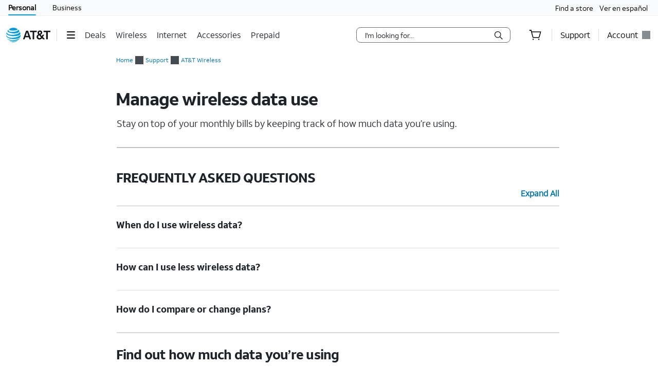

--- FILE ---
content_type: text/html;charset=utf-8
request_url: https://www.att.com/support/article/wireless/KM1011301
body_size: 101954
content:
<!DOCTYPE html><html lang="en" class="hydrated" data-stencil-build="att-globalnav-nx-ui"><head><meta charset="utf-8" class="NX-UI" content="2410-EP"/><style data-styles="">slot-fb{display:contents}slot-fb[hidden]{display:none}att-gnav-alerts,attwc-globalnav-footer,att-gnav-footer-bootstrap-v2,legal-links-v2,link-barn-v2,footer-disclaimer-v2,resources-links,top-panel,accordion-component,spanish-language-link,attwc-globalnav-header,att-gnav-header-bootstrap,att-gnav-profile-widget,att-gnav-cart-widget,att-gnav-hamburger-menu,att-gnav-universal-nav,att-gnav-bg-image,att-gnav-home-button,att-gnav-horizontal-nav,att-gnav-partner-nav,att-gnav-search-widget,att-gnav-segment-bar,att-gnav-skipnav-widget,att-gnav-badge,att-gnav-mp-widget{visibility:hidden}.hydrated{visibility:inherit}</style><style>.att_gnav_wrapper p{padding:0;line-height:2rem}.att_gnav_wrapper span{pointer-events:none}.att_gnav_wrapper input[type=button]{-webkit-appearance:button;-moz-appearance:button;appearance:button;cursor:pointer}.att_gnav_wrapper i[class*=icon-chevron]::after{-webkit-filter:none;filter:none}.att_gnav_wrapper .hidden_spoken{border:0 none !important;clip:rect(0px, 0px, 0px, 0px) !important;height:1px !important;letter-spacing:0;line-height:0;overflow:hidden !important;margin-top:-50px;padding:0 !important;position:absolute !important;width:1px !important}.att_gnav_wrapper .gn_icon_right,.att_gnav_wrapper .gn_icon_down,.att_gnav_wrapper .gn_icon_up,.att_gnav_wrapper .gn_icon_left{display:-ms-flexbox;display:flex;height:16px;width:16px;background-image:url("data:image/svg+xml,%3Csvg xmlns='http://www.w3.org/2000/svg' viewBox='0 0 16 16'%3E%3Cpath d='M6.18535 12.4935L5.02612 11.3012L8.20922 7.9935L5.02612 4.68585L6.18535 3.4935L10.5217 7.9935L6.18535 12.4935Z' fill-rule='oddeven' fill='%23454b52'/%3E%3C/svg%3E");background-repeat:no-repeat;color:#454b52}.att_gnav_wrapper .gn_icon_left{-webkit-transform:rotate(180deg);transform:rotate(180deg);top:-1px}.att_gnav_wrapper .gn_icon_down,.att_gnav_wrapper .gn_icon_up{height:16px;width:16px;-webkit-transform:rotate(90deg);transform:rotate(90deg)}.att_gnav_wrapper .gn_icon_up{-webkit-transform:rotate(270deg);transform:rotate(270deg)}.att_gnav_wrapper.gn_smb_theme .gn_icon_down,.att_gnav_wrapper.gn_smb_theme .gn_icon_up{background-image:url("data:image/svg+xml,%3Csvg xmlns='http://www.w3.org/2000/svg' viewBox='0 0 16 16'%3E%3Cpath d='M6.18535 12.4935L5.02612 11.3012L8.20922 7.9935L5.02612 4.68585L6.18535 3.4935L10.5217 7.9935L6.18535 12.4935Z' fill-rule='oddeven' fill='%23ffffff' /%3E%3C/svg%3E")}</style><style>:host{display:block;padding:0;margin:0}@-webkit-keyframes gn_spinner{0%{-webkit-transform:rotate(0deg);transform:rotate(0deg)}100%{-webkit-transform:rotate(360deg);transform:rotate(360deg)}}@keyframes gn_spinner{0%{-webkit-transform:rotate(0deg);transform:rotate(0deg)}100%{-webkit-transform:rotate(360deg);transform:rotate(360deg)}}#attgn_header{position:inherit;background:#fff;color:#000}#attgn_header nav#z1_nav_container{height:50px;line-height:50px}#attgn_header button:disabled{pointer-events:none}#attgn_header i svg{fill:currentColor}#attgn_header i svg g{fill:currentColor}#attgn_header #z1_c_mask{top:93px;left:0;opacity:0.38;-webkit-transition:opacity 0.5s linear 0s;transition:opacity 0.5s linear 0s}#attgn_header .z1_hover_link:hover,#attgn_header .z1_hover_link:focus{text-decoration:none !important;outline:none !important}#attgn_header .z1_hover_link:after{text-decoration:none;content:"";position:absolute;width:100%;height:2px;bottom:0px;left:0px;background:#009fdb;border-radius:1px;display:none;-webkit-transition:all 0.3s ease-in-out 0s;transition:all 0.3s ease-in-out 0s;-webkit-transform:scaleX(0);transform:scaleX(0)}#attgn_header .z1_hover_link:hover:after,#attgn_header .z1_hover_link:focus:after,#attgn_header .z1_hover_link.gn-active-link:after{display:block;-webkit-transform:scaleX(1);transform:scaleX(1)}#attgn_header.gn_smb_theme{background-color:#000}#attgn_header.gn_smb_theme nav a{color:#fff}#attgn_header.gn_smb_theme nav a:focus{outline:thin dotted #fff}#attgn_header.gn_smb_theme .z1_hover_link:focus:after,#attgn_header.gn_smb_theme .z1_hover_link:hover:after{background:#fff}</style><style>att-gnav-universal-nav #z0_nav{height:30px;line-height:30px}att-gnav-universal-nav #z0_nav #z0_lhs div,att-gnav-universal-nav #z0_nav #z0_rhs div{height:17px}att-gnav-universal-nav #z0_nav a{color:#000;line-height:30px}att-gnav-universal-nav #z0_nav a:hover,att-gnav-universal-nav #z0_nav a:focus,att-gnav-universal-nav #z0_nav a:active{color:#0074b3;text-decoration:underline}att-gnav-universal-nav #z0_nav a.gn-active-link{color:#000;text-decoration:none;outline:none !important}att-gnav-universal-nav #z0_nav a.gn-active-link:after{display:block;content:"";position:absolute;width:100%;height:2px;bottom:0px;left:0px;background:#009fdb;border-radius:1px;text-decoration:none;outline:none !important}att-gnav-universal-nav #z0_nav a.gn-active-link:hover,att-gnav-universal-nav #z0_nav a.gn-active-link:focus{text-decoration:none !important;outline:none !important;color:inherit}.gn_smb_theme att-gnav-universal-nav #z0_nav a:hover,.gn_smb_theme att-gnav-universal-nav #z0_nav a:focus{color:#fff}</style><style>#attgn_header #z1_skipnav_div{position:absolute}#attgn_header #z1_skipnav_div.z1_skipnav_focus_within{opacity:0.85}#attgn_header #z1_skipnav_div #z1_skipnav_link{-webkit-transition:all 0.2s ease;transition:all 0.2s ease}#attgn_header #z1_skipnav_div #z1_skipnav_link:focus{outline-color:#fff}</style><style>#attgn_header #z1_profile_wrapper{width:116px}#attgn_header #z1_profile_wrapper .z1_profile_iruLink{display:block;font-size:10px;min-height:13px;line-height:13px;color:#000;margin-bottom:4px;margin-left:0px;margin-top:initial;padding:0 15px;cursor:pointer}#attgn_header #z1_profile_wrapper .z1_profile_iruLink:hover{text-decoration:underline}#attgn_header #z1_profile_wrapper #z1_iru_modal_wrapper{min-width:320px;height:100vh;width:100vw;left:0;top:0;margin:0 auto;position:fixed;background-color:rgba(0, 0, 0, 0.5);-webkit-transition:opacity 0.5s linear 0s;transition:opacity 0.5s linear 0s;display:none}#attgn_header #z1_profile_wrapper #z1_iru_modal_wrapper a:active,#attgn_header #z1_profile_wrapper #z1_iru_modal_wrapper a:focus,#attgn_header #z1_profile_wrapper #z1_iru_modal_wrapper a:hover{border-bottom:none}#attgn_header #z1_profile_wrapper #z1_iru_modal_wrapper.active{display:block;z-index:1050}#attgn_header #z1_profile_wrapper #z1_iru_modal_wrapper .modal{background-clip:padding-box;background-color:#ffffff;border:1px solid rgba(0, 0, 0, 0.1);border-radius:8px;-webkit-box-shadow:0 3px 5px 1px rgba(0, 0, 0, 0.4);box-shadow:0 3px 5px 1px rgba(0, 0, 0, 0.4);margin:0 auto;outline:medium none;height:0;min-height:150px;overflow:hidden;width:100%;z-index:-1}#attgn_header #z1_profile_wrapper #z1_iru_modal_wrapper .z1_iru_Header{text-align:left;color:#000;background-color:#fff;border-bottom:#fff;height:auto;min-height:60px;overflow:hidden;-ms-flex-align:center;align-items:center;display:-ms-flexbox;display:flex;padding:30px 46px 30px 30px;position:relative;border-radius:8px 8px 0 0}#attgn_header #z1_profile_wrapper #z1_iru_modal_wrapper .z1_iru_Header>h2{white-space:normal;font-size:1.5em}#attgn_header #z1_profile_wrapper #z1_iru_modal_wrapper .z1_iru_Header .z1_corner_button .close:before{background-image:none}#attgn_header #z1_profile_wrapper #z1_iru_modal_wrapper .z1_corner_button{display:none;border-color:#f2f2f2 #f2f2f2 transparent transparent;border-style:solid;border-width:24px;height:0;position:absolute;right:0;top:0;width:0}#attgn_header #z1_profile_wrapper #z1_iru_modal_wrapper .modal.fade{-webkit-transition:opacity 0.5s linear 0s;transition:opacity 0.5s linear 0s}#attgn_header #z1_profile_wrapper #z1_iru_modal_wrapper .modal.fade .loader{display:none}#attgn_header #z1_profile_wrapper #z1_iru_modal_wrapper .modal.fade.in{position:relative;height:auto;overflow:auto;top:50px;z-index:1060;-webkit-transition:opacity 0.5s linear 0s;transition:opacity 0.5s linear 0s}#attgn_header #z1_profile_wrapper #z1_iru_modal_wrapper .modal.fade.in .loader{display:block}#attgn_header #z1_profile_wrapper #z1_iru_modal_wrapper .modal.fade.in .z1_iru_Header,#attgn_header #z1_profile_wrapper #z1_iru_modal_wrapper .modal.fade.in #z1_iru_modal_body{-webkit-animation-duration:0.01s;animation-duration:0.01s;-webkit-animation-name:DOMinsertion;animation-name:DOMinsertion}#attgn_header #z1_profile_wrapper #z1_iru_modal_wrapper .modal.fade.in{max-height:80vh;overflow:hidden;max-width:420px;margin:0 auto;left:0}#attgn_header #z1_profile_wrapper #z1_iru_modal_wrapper .modal.fade.in .z1_corner_button{display:block}@media (max-width: 767px){#attgn_header #z1_profile_wrapper #z1_iru_modal_wrapper .modal.fade.in{max-width:350px}}#attgn_header #z1_profile_wrapper #z1_iru_modal_wrapper #z1_iru_modal_body{max-height:61vh;overflow-y:auto;text-align:left;line-height:normal;color:#000;padding:0 30px 20px;position:relative;width:100%;font-size:12px;background-color:white;border-radius:0 0 8px 8px}#attgn_header #z1_profile_wrapper #z1_iru_modal_wrapper #z1_iru_modal_body p{line-height:normal}#attgn_header #z1_profile_wrapper #z1_iru_modal_wrapper #z1_iru_modal_body a{color:#0074b3;font-size:12px;min-height:1em;line-height:normal;vertical-align:baseline}#attgn_header #z1_profile_wrapper #z1_iru_modal_wrapper #z1_iru_modal_body ul:first-child li{margin-bottom:12px}#attgn_header #z1_profile_wrapper #z1_iru_modal_wrapper #z1_iru_modal_body ul li{margin-bottom:30px}#attgn_header #z1_profile_wrapper #z1_iru_modal_wrapper .z1_iru_discard_button{height:18px;width:18px;padding:0;position:relative;top:-18px;border:none;background:transparent;cursor:pointer;display:block}#attgn_header #z1_profile_wrapper #z1_iru_modal_wrapper .z1_iru_discard_button:focus{outline:thin dotted #191919}#attgn_header #z1_profile_wrapper #z1_alert_popup_div{position:absolute;top:50px;height:auto;width:auto;z-index:600;right:0;line-height:2rem}#attgn_header #z1_profile_wrapper #z1_alert_popup_div #z1_alert_popup_content{color:#fff;background-color:#cf2a2a;padding:15px;width:320px;border-radius:6px;-webkit-box-shadow:0 4px 14px 0 #999;box-shadow:0 4px 14px 0 #999;font-size:13px}#attgn_header #z1_profile_wrapper #z1_alert_popup_div #z1_alert_popup_content:before{border-color:transparent transparent #cf2a2a;border-style:solid;border-width:11px;content:" ";display:inherit;position:absolute;top:-20px;right:70px;width:0}#attgn_header #z1_profile_wrapper #z1_alert_popup_div #z1_alert_popup_content button{border:none;background-color:initial;color:initial}#attgn_header #z1_profile_wrapper #z1_alert_popup_div #z1_alert_popup_content #z1_alert_popup_body{display:-ms-flexbox;display:flex;-ms-flex-negative:0;flex-shrink:0}#attgn_header #z1_profile_wrapper #z1_alert_popup_div #z1_alert_popup_content #z1_alert_popup_body #z1_alert_popup_icon{min-width:45px}#attgn_header #z1_profile_wrapper #z1_alert_popup_div #z1_alert_popup_content #z1_alert_popup_body a{line-height:2rem;display:inline;color:#fff;text-decoration:underline}#attgn_header #z1_profile_wrapper #z1_profile_button{max-width:110px}#attgn_header #z1_profile_wrapper #z1_profile_button #z1_profile_label{margin:0 8px 0 0}#attgn_header #z1_profile_wrapper #z1_profile_button:hover:after{display:block;-webkit-transform:scaleX(1);transform:scaleX(1)}#attgn_header #z1_profile_wrapper #z1_profile_close_button{display:none;position:absolute;-ms-flex-align:center;align-items:center;-ms-flex-pack:center;justify-content:center;height:50px;width:50px;background:none;border:none;align-items:center;visibility:hidden;overflow:visible;z-index:1026}#attgn_header #z1_profile_wrapper #z1_profile_menu_wrapper{display:-ms-inline-flexbox;display:inline-flex;-ms-flex-direction:column;flex-direction:column;position:absolute;top:50px;right:0;max-height:0px;width:248px;background-color:#fff;border-radius:0 0 6px 6px;z-index:1030;visibility:hidden}#attgn_header #z1_profile_wrapper #z1_profile_menu_wrapper .z1_profile_menu_list{display:-ms-flexbox;display:flex;-ms-flex-flow:column;flex-flow:column;width:100%;height:0;padding:0 0 15px 0;max-height:0px;visibility:hidden;border-radius:0 0 6px 6px;list-style:outside none none}#attgn_header #z1_profile_wrapper #z1_profile_menu_wrapper .z1_profile_menu_list .z1_profile_menu_list_item{display:-ms-inline-flexbox;display:inline-flex;height:42px;float:left}#attgn_header #z1_profile_wrapper #z1_profile_menu_wrapper .z1_profile_menu_list .z1_profile_menu_list_item a{display:-ms-inline-flexbox;display:inline-flex;-ms-flex-align:center;align-items:center;padding:0 16px;min-height:30px;height:30px;line-height:30px;word-wrap:break-word;margin:6px 0;float:left;color:#0074b3}#attgn_header #z1_profile_wrapper #z1_profile_menu_wrapper .z1_profile_menu_list .z1_profile_menu_list_item a:hover,#attgn_header #z1_profile_wrapper #z1_profile_menu_wrapper .z1_profile_menu_list .z1_profile_menu_list_item a:active,#attgn_header #z1_profile_wrapper #z1_profile_menu_wrapper .z1_profile_menu_list .z1_profile_menu_list_item a:focus,#attgn_header #z1_profile_wrapper #z1_profile_menu_wrapper .z1_profile_menu_list .z1_profile_menu_list_item a.z1_primary_menu_open{padding-left:12px;border-left:4px solid #009fdb;outline:none;text-decoration:none !important;color:#000;background-color:#f2fafd;width:100%}#attgn_header #z1_profile_wrapper #z1_profile_menu_wrapper .z1_profile_menu_list .z1_profile_menu_list_item a:active{font-weight:bold}#attgn_header #z1_profile_wrapper #z1_profile_menu_wrapper .z1_profile_menu_list .z1_profile_menu_list_item a .z1_notifications_arrow{margin-left:7px;height:16px;min-height:16px}#attgn_header #z1_profile_wrapper #z1_profile_menu_wrapper #z1_profile_greeting_wrapper{display:-ms-inline-flexbox;display:inline-flex;height:20px;line-height:20px;padding:0 15px;margin:15px 0 0 0;-ms-flex-direction:row;flex-direction:row;-ms-flex-flow:row nowrap;flex-flow:row nowrap;-ms-flex-wrap:nowrap;flex-wrap:nowrap;-ms-flex-pack:justify;justify-content:space-between}#attgn_header #z1_profile_wrapper #z1_profile_menu_wrapper #z1_profile_greeting_wrapper #z1_profile_name{color:#000;height:20px;line-height:inherit;font-size:inherit;font-weight:500;margin:0;overflow:hidden;text-overflow:ellipsis;white-space:nowrap;max-width:128px}#attgn_header #z1_profile_wrapper #z1_profile_menu_wrapper #z1_profile_greeting_wrapper #z1_switch_user{display:-ms-inline-flexbox;display:inline-flex;height:20px;line-height:20px;font-weight:400;-ms-flex-direction:row;flex-direction:row;-ms-flex-flow:row nowrap;flex-flow:row nowrap;-ms-flex-wrap:nowrap;flex-wrap:nowrap;color:#0074b3;margin:0 0 4px 0}#attgn_header #z1_profile_wrapper #z1_profile_menu_wrapper #z1_profile_greeting_wrapper #z1_switch_user #z1_switch_user_icon,#attgn_header #z1_profile_wrapper #z1_profile_menu_wrapper #z1_profile_greeting_wrapper #z1_switch_user #z1_switch_user_cta{display:-ms-inline-flexbox;display:inline-flex;height:inherit;line-height:inherit;min-height:-webkit-fit-content;min-height:-moz-fit-content;min-height:fit-content;-ms-flex-align:center;align-items:center;-ms-flex-pack:center;justify-content:center}#attgn_header #z1_profile_wrapper #z1_profile_menu_wrapper #z1_profile_greeting_wrapper #z1_switch_user #z1_switch_user_icon{background-color:currentColor;border-radius:100%;width:20px;margin:0 4px 0 0}#attgn_header #z1_profile_wrapper #z1_profile_menu_wrapper #z1_profile_greeting_wrapper #z1_switch_user #z1_switch_user_icon svg{color:#fff;fill:currentColor}#attgn_header #z1_profile_wrapper #z1_profile_menu_wrapper #z1_profile_greeting_wrapper #z1_switch_user #z1_switch_user_cta{font-size:11px;color:currentColor;margin:0;padding:0}#attgn_header #z1_profile_wrapper #z1_profile_menu_wrapper #z1_alerts_outer_container{padding:15px 0 15px 15px;line-height:28px}#attgn_header #z1_profile_wrapper #z1_profile_menu_wrapper #z1_alerts_outer_container #z1_alerts_back_button{color:#0074b3;min-height:14px;line-height:14px}#attgn_header #z1_profile_wrapper.z1_profile_menu_open #z1_profile_menu_wrapper{visibility:inherit;max-height:800px;-webkit-transition:visibility 0s, ease-in 0s;transition:visibility 0s, ease-in 0s}#attgn_header #z1_profile_wrapper.z1_profile_menu_open #z1_profile_menu_wrapper .z1_profile_menu_list{height:auto;max-height:800px;visibility:inherit;-webkit-transition:max-height 0s ease-in 0s;transition:max-height 0s ease-in 0s}#attgn_header #z1_profile_wrapper.z1_profile_menu_open #z1_profile_menu_wrapper .z1_profile_menu_list .z1_menu_divider:before{content:"";position:absolute;width:calc(100% - 30px);margin:0px 15px;height:1px;background:rgb(149, 149, 149)}#attgn_header #z1_profile_wrapper .z1_profile_badge{color:#fff;height:16px;min-width:16px;border-radius:2em;margin-right:4px;vertical-align:middle;font-size:12px;font-weight:500;padding:0 0.2rem;text-align:center;vertical-align:middle;line-height:16px;-webkit-box-sizing:border-box;box-sizing:border-box}#attgn_header #z1_profile_wrapper .z1_gray_badge{background-color:#999}#attgn_header #z1_profile_wrapper .z1_red_badge{background-color:#c70032}#attgn_header #z1_profile_wrapper .z1_blue_badge{background-color:#0074b3}#attgn_header.gn_smb_theme #z1_profile_wrapper #z1_profile_button:focus:after,#attgn_header.gn_smb_theme #z1_profile_wrapper #z1_profile_button:hover:after{background:#fff}#attgn_header.gn_smb_theme #z1_profile_wrapper #z1_profile_menu_wrapper{padding:12px 0}#attgn_header.gn_smb_theme #z1_profile_wrapper #z1_profile_menu_wrapper .z1_profile_menu_list .z1_profile_menu_list_item{height:auto;min-height:42px}#attgn_header.gn_smb_theme #z1_profile_wrapper #z1_profile_menu_wrapper .z1_profile_menu_list .z1_profile_menu_list_item .z1_profile_tooltip_wrapper{display:inline-block;min-height:30px;line-height:30px;vertical-align:middle;margin:11px 0 6px -5px;padding-left:16px}#attgn_header.gn_smb_theme #z1_profile_wrapper #z1_profile_menu_wrapper .z1_profile_menu_list .z1_profile_menu_list_item .z1_profile_tooltip_wrapper .z1_profile_tooltip_icon{display:-ms-inline-flexbox;display:inline-flex;position:relative;height:1em;width:1em;line-height:1.4;background-color:transparent;cursor:pointer;border:none;padding:0;font-style:normal;font-size:16px}#attgn_header.gn_smb_theme #z1_profile_wrapper #z1_profile_menu_wrapper .z1_profile_menu_list .z1_profile_menu_list_item .z1_profile_tooltip_wrapper .z1_profile_tooltip_icon svg g{fill:#0074b3}#attgn_header.gn_smb_theme #z1_profile_wrapper #z1_profile_menu_wrapper .z1_profile_menu_list .z1_profile_menu_list_item .z1_profile_tooltip_wrapper .z1_profile_tooltip_icon .z1_profile_tooltip_arrow{display:none;border-color:transparent;border-width:1px 0 0 1px;border-style:solid;background-color:#454b52;height:8px;width:8px;position:absolute;top:auto;right:0;bottom:-10px;left:4px;opacity:0;-webkit-transform:rotate(45deg);transform:rotate(45deg)}#attgn_header.gn_smb_theme #z1_profile_wrapper #z1_profile_menu_wrapper .z1_profile_menu_list .z1_profile_menu_list_item .z1_profile_tooltip_wrapper .z1_profile_tooltip_banner{position:absolute;margin-top:20px;left:15px;right:15px;display:none;opacity:0;z-index:1010;text-align:left}#attgn_header.gn_smb_theme #z1_profile_wrapper #z1_profile_menu_wrapper .z1_profile_menu_list .z1_profile_menu_list_item .z1_profile_tooltip_wrapper .z1_profile_tooltip_banner .z1_profile_helperText{background-color:#454b52;border-radius:6px;color:#fff;padding:20px 24px;position:relative;text-align:left;bottom:inherit;top:0}#attgn_header.gn_smb_theme #z1_profile_wrapper #z1_profile_menu_wrapper .z1_profile_menu_list .z1_profile_menu_list_item .z1_profile_tooltip_wrapper .z1_profile_tooltip_banner .z1_profile_helperText p{font-size:11px;line-height:0.9rem;margin:0 0 0 0}#attgn_header.gn_smb_theme #z1_profile_wrapper #z1_profile_menu_wrapper .z1_profile_menu_list .z1_profile_menu_list_item .z1_profile_tooltip_wrapper:hover .z1_profile_tooltip_icon .z1_profile_tooltip_arrow{display:block;opacity:1}#attgn_header.gn_smb_theme #z1_profile_wrapper #z1_profile_menu_wrapper .z1_profile_menu_list .z1_profile_menu_list_item .z1_profile_tooltip_wrapper:hover .z1_profile_tooltip_banner{opacity:1;display:-ms-inline-flexbox;display:inline-flex;margin-top:0;padding-top:22px}#attgn_header.gn_smb_theme #z1_profile_wrapper #z1_profile_menu_wrapper .z1_profile_menu_list .z1_profile_menu_list_item .z1_profile_tooltip_wrapper:hover .z1_profile_tooltip_banner .z1_profile_helperText{display:block}#attgn_header.gn_smb_theme #z1_profile_wrapper #z1_profile_menu_wrapper #z1_profile_menu_title{width:100%;height:auto;margin:0;float:left;color:#454b52;min-height:30px;padding:0 16px;display:-ms-inline-flexbox;display:inline-flex;line-height:20px}@media (max-width: 767px){#attgn_header #z1_profile_wrapper{width:auto;min-width:32px;border:none}#attgn_header #z1_profile_wrapper #z1_profile_button{margin:0 14px}#attgn_header #z1_profile_wrapper #z1_profile_menu_wrapper{height:100vh;top:0 !important;border-radius:0 0 0 0;-webkit-box-shadow:none;box-shadow:none}body.z1_profile_toggle{position:fixed;height:100vh;width:100%;overflow:visible;margin:0;right:280px;-webkit-transition:opacity 0.75s ease-in 0s;transition:opacity 0.75s ease-in 0s}body.z1_profile_toggle #attgn_header #z1_profile_wrapper.z1_profile_menu_open #z1_profile_button{visibility:hidden}body.z1_profile_toggle #attgn_header #z1_profile_wrapper.z1_profile_menu_open #z1_profile_close_button{display:-ms-inline-flexbox;display:inline-flex;visibility:inherit}body.z1_profile_toggle #attgn_header #z1_profile_wrapper.z1_profile_menu_open #z1_profile_close_button i svg g{fill:#ffffff}body.z1_profile_toggle #attgn_header #z1_profile_wrapper.z1_profile_menu_open #z1_profile_menu_wrapper{width:280px;height:100vh;max-height:100vh;right:-280px;padding:15px 0 0}body.z1_profile_toggle #attgn_header #z1_profile_wrapper.z1_profile_menu_open #z1_profile_menu_wrapper .z1_profile_menu_list{height:auto;max-height:100vh}body.z1_profile_toggle #attgn_header #z1_c_mask{top:0 !important;height:100% !important}}</style><style>#attgn_header att-gnav-hamburger-menu #z1_menu_div #z1_hamburger_button{min-width:55px;background:none;border-top:unset;border-right:unset;border-bottom:unset}#attgn_header att-gnav-hamburger-menu #z1_menu_div #z1_hamburger_button .z1_hamburger_icon{border-radius:1.125rem;height:2px;width:16px;margin:auto;-webkit-transition:width 0.3s linear 0s;transition:width 0.3s linear 0s}#attgn_header att-gnav-hamburger-menu #z1_menu_div #z1_hamburger_button .z1_hamburger_icon #z1_hamburger_label{height:0.688rem;display:-ms-flexbox;display:flex;-ms-flex-align:center;align-items:center;position:absolute;top:-12px;color:currentColor;font-size:0rem;-webkit-filter:blur(3px);filter:blur(3px);opacity:0;-webkit-transition:opacity 0.3s linear 0s, font-size 0.3s linear 0s, -webkit-filter 0.2s linear 0s;transition:opacity 0.3s linear 0s, font-size 0.3s linear 0s, -webkit-filter 0.2s linear 0s;transition:opacity 0.3s linear 0s, font-size 0.3s linear 0s, filter 0.2s linear 0s;transition:opacity 0.3s linear 0s, font-size 0.3s linear 0s, filter 0.2s linear 0s, -webkit-filter 0.2s linear 0s}#attgn_header att-gnav-hamburger-menu #z1_menu_div #z1_hamburger_button .z1_hamburger_icon:before,#attgn_header att-gnav-hamburger-menu #z1_menu_div #z1_hamburger_button .z1_hamburger_icon:after{background-color:currentColor;border-radius:1em;content:"";position:absolute;height:2px;width:16px;left:0;-webkit-transition:width 0.3s linear 0s;transition:width 0.3s linear 0s}#attgn_header att-gnav-hamburger-menu #z1_menu_div #z1_hamburger_button .z1_hamburger_icon:before{top:-6px;opacity:1;-webkit-transition:opacity 0.3s linear 0.3s;transition:opacity 0.3s linear 0.3s}#attgn_header att-gnav-hamburger-menu #z1_menu_div #z1_hamburger_button .z1_hamburger_icon:after{top:6px}#attgn_header att-gnav-hamburger-menu #z1_menu_div #z1_hamburger_button:hover .z1_hamburger_icon,#attgn_header att-gnav-hamburger-menu #z1_menu_div #z1_hamburger_button:hover .z1_hamburger_icon:after,#attgn_header att-gnav-hamburger-menu #z1_menu_div #z1_hamburger_button.active .z1_hamburger_icon,#attgn_header att-gnav-hamburger-menu #z1_menu_div #z1_hamburger_button.active .z1_hamburger_icon:after{width:22px;-webkit-transition:width 0.3s linear 0s;transition:width 0.3s linear 0s}#attgn_header att-gnav-hamburger-menu #z1_menu_div #z1_hamburger_button:hover .z1_hamburger_icon:before,#attgn_header att-gnav-hamburger-menu #z1_menu_div #z1_hamburger_button.active .z1_hamburger_icon:before{opacity:0;width:0;-webkit-transition:opacity 0.3s linear 0.2s, width 0.3s linear 0s;transition:opacity 0.3s linear 0.2s, width 0.3s linear 0s}#attgn_header att-gnav-hamburger-menu #z1_menu_div #z1_hamburger_button:hover #z1_hamburger_label,#attgn_header att-gnav-hamburger-menu #z1_menu_div #z1_hamburger_button.active #z1_hamburger_label{opacity:1;font-size:9px;-webkit-filter:blur(0px);filter:blur(0px);-webkit-transition:opacity 0.3s linear 0.3s, font-size 0.2s linear 0.3s, -webkit-filter 0.3s linear 0.3s;transition:opacity 0.3s linear 0.3s, font-size 0.2s linear 0.3s, -webkit-filter 0.3s linear 0.3s;transition:opacity 0.3s linear 0.3s, font-size 0.2s linear 0.3s, filter 0.3s linear 0.3s;transition:opacity 0.3s linear 0.3s, font-size 0.2s linear 0.3s, filter 0.3s linear 0.3s, -webkit-filter 0.3s linear 0.3s}#attgn_header att-gnav-hamburger-menu #z1_menu_div #z1_menu_close_button{display:none;position:absolute;-ms-flex-align:center;align-items:center;-ms-flex-pack:center;justify-content:center;height:50px;width:50px;background:none;border:none;align-items:center;visibility:hidden;overflow:visible;z-index:1026}#attgn_header att-gnav-hamburger-menu #z1_menu_div #z1_menu_wrapper{position:absolute;max-height:0px;width:280px;top:50px;border-radius:0 0 8px 8px;z-index:1030;visibility:hidden}#attgn_header att-gnav-hamburger-menu #z1_menu_div #z1_menu_wrapper .z1_menu_divider{display:block;height:1px;min-height:0;margin:10px 15px;padding:0;border-top:1px solid #bdc2c7}#attgn_header att-gnav-hamburger-menu #z1_menu_div #z1_menu_wrapper #z1_menu_primary_list{visibility:hidden;border-radius:0 0 0 8px;overflow-y:auto}#attgn_header att-gnav-hamburger-menu #z1_menu_div #z1_menu_wrapper #z1_menu_primary_list.z1_primary_menu_open{border-radius:0 0 8px 8px}#attgn_header att-gnav-hamburger-menu #z1_menu_div #z1_menu_wrapper #z1_menu_primary_list li{padding:6px 0;line-height:normal}#attgn_header att-gnav-hamburger-menu #z1_menu_div #z1_menu_wrapper #z1_menu_primary_list li a{min-height:32px;line-height:32px;color:#0074b3}#attgn_header att-gnav-hamburger-menu #z1_menu_div #z1_menu_wrapper #z1_menu_primary_list li a:hover,#attgn_header att-gnav-hamburger-menu #z1_menu_div #z1_menu_wrapper #z1_menu_primary_list li a:active,#attgn_header att-gnav-hamburger-menu #z1_menu_div #z1_menu_wrapper #z1_menu_primary_list li a:focus,#attgn_header att-gnav-hamburger-menu #z1_menu_div #z1_menu_wrapper #z1_menu_primary_list li a.z1_primary_menu_open{padding-left:12px}#attgn_header att-gnav-hamburger-menu #z1_menu_div #z1_menu_wrapper #z1_menu_primary_list li a:hover,#attgn_header att-gnav-hamburger-menu #z1_menu_div #z1_menu_wrapper #z1_menu_primary_list li a:active,#attgn_header att-gnav-hamburger-menu #z1_menu_div #z1_menu_wrapper #z1_menu_primary_list li a:focus,#attgn_header att-gnav-hamburger-menu #z1_menu_div #z1_menu_wrapper #z1_menu_primary_list li a.z1_primary_menu_open{border-left:4px solid #009fdb;text-decoration:none !important;color:#000}#attgn_header att-gnav-hamburger-menu #z1_menu_div #z1_menu_wrapper #z1_menu_primary_list li a:hover,#attgn_header att-gnav-hamburger-menu #z1_menu_div #z1_menu_wrapper #z1_menu_primary_list li a:focus-visible,#attgn_header att-gnav-hamburger-menu #z1_menu_div #z1_menu_wrapper #z1_menu_primary_list li a.z1_primary_menu_open{background-color:#f2fafd}#attgn_header att-gnav-hamburger-menu #z1_menu_div #z1_menu_wrapper #z1_menu_primary_list .z1_menu_secondary_subtitle{display:block !important;padding:0 15px;font-family:sans-serif}#attgn_header att-gnav-hamburger-menu #z1_menu_div #z1_menu_wrapper #z1_menu_primary_list .z1_menu_secondary_list{overflow-y:auto;position:absolute;width:280px;border-radius:0 0 8px 8px;-webkit-transition:visibility 0s, left 0.3s ease-in 0s;transition:visibility 0s, left 0.3s ease-in 0s;z-index:-1}#attgn_header att-gnav-hamburger-menu #z1_menu_div #z1_menu_wrapper #z1_menu_primary_list .z1_menu_secondary_list.z1_secondary_manu_active{left:280px;-webkit-transition:visibility 0s, left 0.3s ease-in 0.3s;transition:visibility 0s, left 0.3s ease-in 0.3s;border-radius:0 0 8px 0}#attgn_header att-gnav-hamburger-menu #z1_menu_div #z1_menu_wrapper #z1_menu_primary_list .z1_menu_secondary_list li a:hover,#attgn_header att-gnav-hamburger-menu #z1_menu_div #z1_menu_wrapper #z1_menu_primary_list .z1_menu_secondary_list li a:focus,#attgn_header att-gnav-hamburger-menu #z1_menu_div #z1_menu_wrapper #z1_menu_primary_list .z1_menu_secondary_list li a:active{border-left:none !important;color:#0074b3;padding:0 16px !important}#attgn_header att-gnav-hamburger-menu #z1_menu_div #z1_menu_wrapper #z1_menu_primary_list .z1_menu_secondary_list li a:hover{text-decoration:underline !important}#attgn_header att-gnav-hamburger-menu #z1_menu_div.z1_menu_open #z1_menu_wrapper{visibility:inherit;max-height:800px;-webkit-transition:max-height 0s ease-in 0s;transition:max-height 0s ease-in 0s}#attgn_header att-gnav-hamburger-menu #z1_menu_div.z1_menu_open #z1_menu_wrapper #z1_menu_primary_list{height:800px;visibility:inherit;-webkit-transition:max-height 0s ease-in 0s;transition:max-height 0s ease-in 0s;border-radius:0 0 0 8px}#attgn_header att-gnav-hamburger-menu #z1_menu_div.z1_menu_open #z1_menu_wrapper #z1_menu_primary_list.z1_primary_menu_open{border-radius:0 0 8px 8px}#attgn_header.gn_smb_theme att-gnav-hamburger-menu #z1_menu_div #z1_hamburger_button{color:#fff}@media (max-width: 767px){#attgn_header att-gnav-hamburger-menu #z1_menu_div #z1_hamburger_button{border:none}#attgn_header att-gnav-hamburger-menu #z1_menu_div #z1_menu_wrapper{border-radius:0 0 0 0;-webkit-box-shadow:none;box-shadow:none}#attgn_header att-gnav-hamburger-menu #z1_menu_div #z1_menu_wrapper #z1_menu_primary_list{-webkit-transition:height 0s, left 0.3s ease-in 0s;transition:height 0s, left 0.3s ease-in 0s}#attgn_header att-gnav-hamburger-menu #z1_menu_div #z1_menu_wrapper #z1_menu_primary_list .z1_menu_secondary_list.z1_secondary_manu_active{border-radius:0;-webkit-box-shadow:none;box-shadow:none}#attgn_header att-gnav-hamburger-menu #z1_menu_div #z1_menu_wrapper #z1_menu_primary_list .z1_menu_back_button_wrapper{display:block !important;padding:0 0 14px 0px !important}#attgn_header att-gnav-hamburger-menu #z1_menu_div #z1_menu_wrapper #z1_menu_primary_list .z1_menu_secondary_subtitle{display:block !important;padding:0 15px}body.z1_menu_toggle{position:fixed;height:100vh;width:100%;overflow:visible;margin:0;left:280px;-webkit-transition:opacity 0.75s ease-in 0s;transition:opacity 0.75s ease-in 0s}body.z1_menu_toggle #attgn_header att-gnav-hamburger-menu #z1_menu_div.z1_menu_open #z1_menu_wrapper{height:100vh;top:0 !important;left:-280px}@supports (height: 100dvh){body.z1_menu_toggle #attgn_header att-gnav-hamburger-menu #z1_menu_div.z1_menu_open #z1_menu_wrapper{height:100dvh}}body.z1_menu_toggle #attgn_header att-gnav-hamburger-menu #z1_menu_div.z1_menu_open #z1_menu_wrapper #z1_menu_primary_list{-webkit-transition:height 0s, left 0.3s ease-in 0.4s;transition:height 0s, left 0.3s ease-in 0.4s}body.z1_menu_toggle #attgn_header att-gnav-hamburger-menu #z1_menu_div.z1_menu_open #z1_menu_wrapper #z1_menu_primary_list .z1_menu_secondary_list{left:-280px;background-color:#fff;z-index:30;visibility:hidden}body.z1_menu_toggle #attgn_header att-gnav-hamburger-menu #z1_menu_div.z1_menu_open #z1_menu_wrapper #z1_menu_primary_list .z1_menu_secondary_list.z1_secondary_manu_active{left:0;visibility:inherit}body.z1_menu_toggle #attgn_header att-gnav-hamburger-menu #z1_menu_div #z1_hamburger_button{visibility:hidden}body.z1_menu_toggle #attgn_header att-gnav-hamburger-menu #z1_menu_div #z1_menu_close_button{display:-ms-inline-flexbox;display:inline-flex;visibility:inherit}body.z1_menu_toggle #attgn_header att-gnav-hamburger-menu #z1_menu_div #z1_menu_close_button i svg g{fill:#ffffff}body.z1_menu_toggle #attgn_header #z1_c_mask{top:0 !important;height:100% !important}}</style><style>#attgn_header nav att-gnav-cart-widget{display:-ms-inline-flexbox;display:inline-flex}#attgn_header nav att-gnav-cart-widget #z1_cart_div #z1_cart_wrapper{display:-ms-flexbox;display:flex;position:relative;width:64px;-ms-flex-align:center;align-items:center}#attgn_header nav att-gnav-cart-widget #z1_cart_div #z1_cart_wrapper button{display:-ms-flexbox;display:flex;position:relative;background-color:transparent;border:none;outline:none;height:50px;line-height:56px;margin:0 auto;-ms-flex-align:center;align-items:center}#attgn_header nav att-gnav-cart-widget #z1_cart_div #z1_cart_wrapper button #z1_cart_icon{height:24px;width:24px;color:#000}#attgn_header nav att-gnav-cart-widget #z1_cart_div #z1_cart_wrapper button #z1_cart_icon svg{color:currentColor}#attgn_header nav att-gnav-cart-widget #z1_cart_div #z1_cart_wrapper button att-gnav-badge.badge{border:2px solid #fff;font-size:12px;border-radius:50%;color:#fff;display:block;font-weight:500;min-width:20px;padding:0;text-align:center;vertical-align:middle;background-color:#0074b3;width:20px;min-height:20px;line-height:16px;-webkit-box-sizing:border-box;box-sizing:border-box}#attgn_header nav att-gnav-cart-widget #z1_cart_div #z1_cart_wrapper #z1_cart_caret{position:absolute;height:12.73px;width:12.73px;background-color:#fff;-webkit-box-shadow:-1px -1px 0px #dcdfe3;box-shadow:-1px -1px 0px #dcdfe3;top:45px;left:28px;z-index:1031;-webkit-transform:rotate(45deg);transform:rotate(45deg)}#attgn_header nav att-gnav-cart-widget #z1_cart_div #z1_cart_summary_wrapper{position:absolute;-ms-flex-align:center;align-items:center;width:300px;height:auto;max-height:640px;padding:0px;right:0;overflow-y:auto;background-color:#ffffff;border:1px solid #dcdfe3;border-radius:8px;-webkit-box-shadow:0px 2px 8px rgba(37, 48, 58, 0.2), 0px 2px 4px -1px rgba(37, 48, 58, 0.12), 0px 2px 12px rgba(37, 48, 58, 0.1);box-shadow:0px 2px 8px rgba(37, 48, 58, 0.2), 0px 2px 4px -1px rgba(37, 48, 58, 0.12), 0px 2px 12px rgba(37, 48, 58, 0.1);top:50px;z-index:1030}#attgn_header nav att-gnav-cart-widget #z1_cart_div #z1_cart_summary_wrapper a:active,#attgn_header nav att-gnav-cart-widget #z1_cart_div #z1_cart_summary_wrapper a:focus,#attgn_header nav att-gnav-cart-widget #z1_cart_div #z1_cart_summary_wrapper button:active,#attgn_header nav att-gnav-cart-widget #z1_cart_div #z1_cart_summary_wrapper button:focus,#attgn_header nav att-gnav-cart-widget #z1_cart_div #z1_cart_summary_wrapper button:focus-within{border:1px dotted #000}#attgn_header nav att-gnav-cart-widget #z1_cart_div #z1_cart_summary_wrapper #z1_cart_discard_button{position:absolute;background-color:inherit;outline:none;border:none;height:30px;width:30px;right:0;top:0}#attgn_header nav att-gnav-cart-widget #z1_cart_div #z1_cart_summary_wrapper #z1_cart_summary_container{margin:24px}#attgn_header nav att-gnav-cart-widget #z1_cart_div #z1_cart_summary_wrapper #z1_cart_summary_container #z1_cart_header{font-size:16px;line-height:18px;font-weight:700;letter-spacing:-0.03em}#attgn_header nav att-gnav-cart-widget #z1_cart_div #z1_cart_summary_wrapper #z1_cart_summary_container #z1_cart_header #z1_cart_count_label{font-weight:400}#attgn_header nav att-gnav-cart-widget #z1_cart_div #z1_cart_summary_wrapper #z1_cart_summary_container #z1_cart_body{display:-ms-flexbox;display:flex;-ms-flex-direction:column;flex-direction:column;height:auto;width:auto;margin-top:16px}#attgn_header nav att-gnav-cart-widget #z1_cart_div #z1_cart_summary_wrapper #z1_cart_summary_container #z1_cart_footer{display:-ms-flexbox;display:flex;-ms-flex-direction:column;flex-direction:column;height:auto;width:auto}#attgn_header nav att-gnav-cart-widget #z1_cart_div #z1_cart_summary_wrapper #z1_cart_summary_container #z1_cart_footer #z1_cart_footer_note{line-height:20px;letter-spacing:-0.02em;margin-bottom:16px}#attgn_header nav att-gnav-cart-widget #z1_cart_div #z1_cart_summary_wrapper #z1_cart_summary_container #z1_cart_footer a#z1_cart_cta{-ms-flex-pack:center;justify-content:center;-ms-flex-align:center;align-items:center;line-height:18px;font-weight:700;letter-spacing:-0.3px;padding:15px 32px;height:48px;width:auto;margin:auto;margin-left:0;border-radius:48px;background-color:#0074b3}#attgn_header nav att-gnav-cart-widget #z1_cart_div #z1_cart_summary_wrapper #z1_cart_summary_container #z1_cart_footer a#z1_cart_cta span{text-align:center;color:rgb(242, 250, 253)}@media (max-width: 767px){#attgn_header nav att-gnav-cart-widget #z1_cart_div a att-gnav-badge.badge{left:15px;position:absolute;border:2px solid #fff;font-size:12px;border-radius:50%;color:#fff;display:block;font-weight:500;min-width:20px;padding:0;text-align:center;vertical-align:middle;background-color:#0074b3;width:20px;min-height:20px;line-height:16px;-webkit-box-sizing:border-box;box-sizing:border-box}}@media (max-width: 1024px){#attgn_header nav att-gnav-cart-widget #z1_cart_div a att-gnav-badge.badge{border:2px solid #fff;font-size:12px;border-radius:50%;color:#fff;display:block;font-weight:500;min-width:20px;padding:0;text-align:center;vertical-align:middle;background-color:#0074b3;width:20px;min-height:20px;line-height:16px;-webkit-box-sizing:border-box;box-sizing:border-box}}#attgn_header nav att-gnav-cart-widget #z1_cart_div #z1_cart_link{margin:0 20px}#attgn_header.gn_smb_theme nav att-gnav-cart-widget #z1_cart_div #z1_cart_wrapper button #z1_cart_icon{color:#fff}</style><style>#attgn_header att-gnav-home-button a i{height:auto;width:85.75px}#attgn_header.gn_smb_theme att-gnav-home-button a i{width:70px}</style><style>#attgn_header #z1_segment_wrapper{height:12px;background:inherit;width:100%;margin:0 auto;position:relative;color:inherit}#attgn_header.gn_smb_theme #z1_segment_wrapper{min-height:unset}slot-fb{display:contents}slot-fb[hidden]{display:none}</style><style>#attgn_header nav att-gnav-search-widget{display:-ms-inline-flexbox;display:inline-flex;margin:auto 0}#attgn_header nav att-gnav-search-widget #z1_search_wrapper{height:30px;display:-ms-inline-flexbox;display:inline-flex;position:relative;padding-right:0;padding-left:0;margin:9px 16px 9px 16px}#attgn_header nav att-gnav-search-widget #z1_search_wrapper #z1_search_form{position:relative;display:-ms-inline-flexbox;display:inline-flex;-ms-flex-pack:justify;justify-content:space-between;width:300px;background-color:#fff;border:1px solid #686e74;border-radius:8px}#attgn_header nav att-gnav-search-widget #z1_search_wrapper #z1_search_form input#z1_search_field{width:calc(100% - 32px);margin:0 0 0 16px;font:0.625pc/1.5 font-regular, sans-serif;font-size:14px;font-style:normal;color:#1d2329;background-color:transparent;border:none;outline:0}#attgn_header nav att-gnav-search-widget #z1_search_wrapper #z1_search_form input#z1_search_field::-webkit-input-placeholder{font-size:14px;color:rgb(29, 35, 41);font-style:normal;background-color:transparent;border:none;border-radius:3px;appearance:none;-webkit-appearance:none;-moz-appearance:none;-ms-appearance:none}#attgn_header nav att-gnav-search-widget #z1_search_wrapper #z1_search_form input#z1_search_field::-moz-placeholder{font-size:14px;color:rgb(29, 35, 41);font-style:normal;background-color:transparent;border:none;border-radius:3px;appearance:none;-webkit-appearance:none;-moz-appearance:none;-ms-appearance:none}#attgn_header nav att-gnav-search-widget #z1_search_wrapper #z1_search_form input#z1_search_field:-ms-input-placeholder{font-size:14px;color:rgb(29, 35, 41);font-style:normal;background-color:transparent;border:none;border-radius:3px;appearance:none;-webkit-appearance:none;-moz-appearance:none;-ms-appearance:none}#attgn_header nav att-gnav-search-widget #z1_search_wrapper #z1_search_form input#z1_search_field::-ms-input-placeholder{font-size:14px;color:rgb(29, 35, 41);font-style:normal;background-color:transparent;border:none;border-radius:3px;appearance:none;-webkit-appearance:none;-moz-appearance:none;-ms-appearance:none}#attgn_header nav att-gnav-search-widget #z1_search_wrapper #z1_search_form input#z1_search_field::placeholder{font-size:14px;color:rgb(29, 35, 41);font-style:normal;background-color:transparent;border:none;border-radius:3px;appearance:none;-webkit-appearance:none;-moz-appearance:none;-ms-appearance:none}#attgn_header nav att-gnav-search-widget #z1_search_wrapper #z1_search_form input#z1_search_field[type=search]::-webkit-search-cancel-button,#attgn_header nav att-gnav-search-widget #z1_search_wrapper #z1_search_form input#z1_search_field[type=search]::-webkit-search-decoration,#attgn_header nav att-gnav-search-widget #z1_search_wrapper #z1_search_form input#z1_search_field[type=search]::-webkit-search-results-button,#attgn_header nav att-gnav-search-widget #z1_search_wrapper #z1_search_form input#z1_search_field[type=search]::-webkit-search-results-decoration{-webkit-appearance:none;display:none}#attgn_header nav att-gnav-search-widget #z1_search_wrapper #z1_search_form input#z1_search_field[type=search]::-ms-clear{display:none;width:0;height:0}#attgn_header nav att-gnav-search-widget #z1_search_wrapper #z1_search_form:focus-within{outline:0;border-color:#0074b3}#attgn_header nav att-gnav-search-widget #z1_search_wrapper #z1_search_suggest_wrapper{background-color:#fff;border-radius:8px 8px 8px 8px;border:1px solid #686e74;display:none;height:auto;left:0;max-height:640px;overflow-y:auto;padding:16px 0;position:absolute;text-align:left;top:34px;width:500px;z-index:1030}#attgn_header nav att-gnav-search-widget #z1_search_wrapper #z1_search_suggest_wrapper .att-search-highlight{font-weight:normal}#attgn_header nav att-gnav-search-widget #z1_search_wrapper #z1_search_suggest_wrapper #z1_search_autosuggest hr.z1_hr_text{line-height:15px;margin:7.5px 16px;font-size:12px;text-align:left;overflow:visible;border-right:none;border-left:none;border-bottom:none;border-top:solid 1px #bdc2c7}#attgn_header nav att-gnav-search-widget #z1_search_wrapper #z1_search_suggest_wrapper #z1_search_autosuggest hr.z1_hr_text:before{content:attr(data-content);position:relative;height:15px;top:-7.5px;width:-webkit-fit-content;width:-moz-fit-content;width:fit-content;padding:0 16px 0 0;font-weight:bold;background:#fff;color:#686e74}#attgn_header nav att-gnav-search-widget #z1_search_wrapper #z1_search_suggest_wrapper #z1_search_autosuggest p{margin:0;padding:0 16px;display:block;color:#454b52;line-height:28px;font-size:14px;height:auto;overflow:hidden;cursor:pointer}#attgn_header nav att-gnav-search-widget #z1_search_wrapper #z1_search_suggest_wrapper #z1_search_autosuggest p.active,#attgn_header nav att-gnav-search-widget #z1_search_wrapper #z1_search_suggest_wrapper #z1_search_autosuggest p:hover{background-color:#f2fafd;text-decoration:none}#attgn_header nav att-gnav-search-widget #z1_search_wrapper #z1_search_suggest_wrapper #z1_search_autosuggest p a{width:100%;min-height:28px;vertical-align:unset;color:#454b52}#attgn_header nav att-gnav-search-widget #z1_search_wrapper #z1_search_suggest_wrapper #z1_search_autosuggest p .z1_search_item{display:inline-block;max-width:100%;line-height:20px;vertical-align:baseline;height:auto;max-height:64px;font-weight:bold}#attgn_header nav att-gnav-search-widget #z1_search_wrapper #z1_search_suggest_wrapper #z1_search_autosuggest p .z1_search_category_type{color:#0074b3;display:inline}#attgn_header nav att-gnav-search-widget #z1_search_wrapper #z1_search_suggest_wrapper #z1_search_autosuggest p span span span .att-search-highlight{font-weight:normal}#attgn_header nav .z1_search_button,#attgn_header nav .z1_search_close_button{display:-ms-inline-flexbox;display:inline-flex;-ms-flex-align:center;align-items:center;-ms-flex-pack:center;justify-content:center;background:transparent;height:30px;width:34px;min-width:44px;margin-left:0;margin-top:0;padding:0;border:none;border-radius:0 5px 5px 0}#attgn_header nav .z1_search_button:disabled,#attgn_header nav .z1_search_close_button:disabled{cursor:pointer}#attgn_header nav .z1_search_button:focus,#attgn_header nav .z1_search_close_button:focus{height:28px;outline:#000 dotted thin}#attgn_header nav .z1_search_button .z1_search_icon{width:16px;height:16px}#attgn_header nav #z1_mobile_search_button,#attgn_header nav #z1_tablet_search_button{width:100%;height:50px;min-width:34px}#attgn_header nav #z1_mobile_search_button .z1_search_icon,#attgn_header nav #z1_mobile_search_button svg,#attgn_header nav #z1_tablet_search_button .z1_search_icon,#attgn_header nav #z1_tablet_search_button svg{width:22px;height:22px}#attgn_header nav #z1_tablet_search_button{margin:0 16px 0 0}#attgn_header nav #z1_tablet_search_button:focus,#attgn_header nav #z1_tablet_search_button:hover{outline:none;text-decoration:none}#attgn_header nav .z1_search_close_button svg{width:100%}#attgn_header.gn_smb_theme nav att-gnav-search-widget #z1_search_wrapper #z1_search_form{background-color:#454b52;border:1px solid #fff}#attgn_header.gn_smb_theme nav att-gnav-search-widget #z1_search_wrapper #z1_search_form input#z1_search_field{color:#fff}#attgn_header.gn_smb_theme nav att-gnav-search-widget #z1_search_wrapper #z1_search_form input#z1_search_field::-webkit-input-placeholder{background-color:#454b52;color:#fff}#attgn_header.gn_smb_theme nav att-gnav-search-widget #z1_search_wrapper #z1_search_form input#z1_search_field::-moz-placeholder{background-color:#454b52;color:#fff}#attgn_header.gn_smb_theme nav att-gnav-search-widget #z1_search_wrapper #z1_search_form input#z1_search_field:-ms-input-placeholder{background-color:#454b52;color:#fff}#attgn_header.gn_smb_theme nav att-gnav-search-widget #z1_search_wrapper #z1_search_form input#z1_search_field::-ms-input-placeholder{background-color:#454b52;color:#fff}#attgn_header.gn_smb_theme nav att-gnav-search-widget #z1_search_wrapper #z1_search_form input#z1_search_field::placeholder{background-color:#454b52;color:#fff}#attgn_header.gn_smb_theme nav att-gnav-search-widget #z1_search_wrapper #z1_search_form .z1_search_button .z1_search_icon svg{color:#fff}#attgn_header.gn_smb_theme nav att-gnav-search-widget #z1_search_wrapper #z1_search_form:focus-within{border-color:#0074b3;background-color:#fff;color:#000}#attgn_header.gn_smb_theme nav att-gnav-search-widget #z1_search_wrapper #z1_search_form:focus-within input#z1_search_field{background-color:#fff;color:#000}#attgn_header.gn_smb_theme nav att-gnav-search-widget #z1_search_wrapper #z1_search_form:focus-within input#z1_search_field::-webkit-input-placeholder{background-color:#fff;color:#000}#attgn_header.gn_smb_theme nav att-gnav-search-widget #z1_search_wrapper #z1_search_form:focus-within input#z1_search_field::-moz-placeholder{background-color:#fff;color:#000}#attgn_header.gn_smb_theme nav att-gnav-search-widget #z1_search_wrapper #z1_search_form:focus-within input#z1_search_field:-ms-input-placeholder{background-color:#fff;color:#000}#attgn_header.gn_smb_theme nav att-gnav-search-widget #z1_search_wrapper #z1_search_form:focus-within input#z1_search_field::-ms-input-placeholder{background-color:#fff;color:#000}#attgn_header.gn_smb_theme nav att-gnav-search-widget #z1_search_wrapper #z1_search_form:focus-within input#z1_search_field::placeholder{background-color:#fff;color:#000}#attgn_header.gn_smb_theme nav att-gnav-search-widget #z1_search_wrapper #z1_search_form:focus-within .z1_search_button .z1_search_icon svg{color:#000}@media (min-width: 1025px) and (max-width: 1160px){#attgn_header nav att-gnav-search-widget #z1_search_wrapper #z1_search_form{width:100%;max-width:300px}#attgn_header nav att-gnav-search-widget #z1_search_wrapper #z1_search_suggest_wrapper{width:510px}}@media (min-width: 1024px){#attgn_header nav att-gnav-search-widget #z1_search_wrapper #z1_search_suggest_wrapper{max-width:43vw}}@media (min-width: 768px) and (max-width: 1024px){#attgn_header nav att-gnav-search-widget #z1_search_wrapper{margin:9px 0px 9px 9px}#attgn_header nav att-gnav-search-widget #z1_search_wrapper #z1_search_form,#attgn_header nav att-gnav-search-widget #z1_search_wrapper #z1_search_suggest_wrapper{width:calc(100vw - 180px)}#attgn_header nav.z1_search_active .z1_hide_toggle_md{display:none !important}#attgn_header nav.z1_search_active .z1_show_toggle_md{display:-ms-inline-flexbox !important;display:inline-flex !important;-ms-flex-align:center;align-items:center}#attgn_header.gn_smb_theme nav att-gnav-search-widget #z1_search_wrapper #z1_search_form,#attgn_header.gn_smb_theme nav att-gnav-search-widget #z1_search_wrapper #z1_search_suggest_wrapper{width:calc(100vw - 155px)}}@media (max-width: 767px){#attgn_header nav att-gnav-search-widget #z1_search_wrapper{margin:9px 0px 9px 9px}#attgn_header nav att-gnav-search-widget #z1_search_wrapper #z1_search_form{width:calc(100vw - 50px)}#attgn_header nav att-gnav-search-widget #z1_search_wrapper #z1_search_suggest_wrapper{width:100%}#attgn_header nav.z1_search_active .z1_hide_toggle_sm{display:none !important}#attgn_header nav.z1_search_active .z1_show_toggle_sm{display:-ms-inline-flexbox !important;display:inline-flex !important;-ms-flex-align:center;align-items:center}}@media (max-width: 480px){#attgn_header nav att-gnav-search-widget #z1_search_wrapper #z1_search_form{width:calc(100vw - 50px)}#attgn_header nav att-gnav-search-widget #z1_search_wrapper #z1_search_suggest_wrapper{width:100%}#attgn_header nav.z1_search_active .z1_hide_toggle_xsm{display:none !important}#attgn_header nav.z1_search_active .z1_show_toggle_xsm{display:-ms-inline-flexbox !important;display:inline-flex !important;-ms-flex-align:center;align-items:center}}</style><style>#attgn-footer-v2-wrapper a.footer-social-link>svg,#z5-footer-v2-top-panel a.footer-social-link>svg{vertical-align:middle}#attgn-footer-v2-wrapper a.footer-social-link,#z5-footer-v2-top-panel a.footer-social-link{height:34px;width:34px;-webkit-transition:0.3s ease;transition:0.3s ease}#attgn-footer-v2-wrapper a.footer-social-link:hover,#attgn-footer-v2-wrapper a.footer-social-link:focus,#z5-footer-v2-top-panel a.footer-social-link:hover,#z5-footer-v2-top-panel a.footer-social-link:focus{color:#009fdb;background-color:#fff;-webkit-transition:0.3s ease;transition:0.3s ease}#attgn-footer-v2-wrapper a.footer-social-link:hover>svg>:nth-child(2),#attgn-footer-v2-wrapper a.footer-social-link:focus>svg>:nth-child(2),#z5-footer-v2-top-panel a.footer-social-link:hover>svg>:nth-child(2),#z5-footer-v2-top-panel a.footer-social-link:focus>svg>:nth-child(2){fill:#fff}@media (max-width: 1024px){#attgn-footer-v2-wrapper .att-smb-logo>svg,#z5-footer-v2-top-panel .att-smb-logo>svg{height:18px}#attgn-footer-v2-wrapper .att-consumer-logo>svg,#z5-footer-v2-top-panel .att-consumer-logo>svg{height:24px}#attgn-footer-v2-wrapper a.footer-social-link,#z5-footer-v2-top-panel a.footer-social-link{height:24px;width:24px}#attgn-footer-v2-wrapper a.footer-social-link svg,#z5-footer-v2-top-panel a.footer-social-link svg{height:16px;width:16px}}</style><style>@media (min-width: 1025px){#z5-linkbarn-v2 .auto-wrap-6up{grid-template-columns:repeat(6, 1fr);display:grid}#z5-linkbarn-v2 .auto-wrap-5up{grid-template-columns:repeat(5, 1fr);display:grid}#z5-linkbarn-v2 .auto-wrap-4up{grid-template-columns:repeat(4, 1fr);display:grid}#z5-linkbarn-v2 [class*=auto-wrap-]{-webkit-column-gap:32px;-moz-column-gap:32px;column-gap:32px}#z5-linkbarn-v2 [class*=auto-wrap-]{-webkit-column-gap:32px;-moz-column-gap:32px;column-gap:32px}#z5-linkbarn-v2 [class*=auto-wrap-] .border-top,#z5-linkbarn-v2 [class*=auto-wrap-].border-bottom{border:none}}@media all and (device-width: 768px) and (device-height: 1024px) and (orientation: portrait){#z5-linkbarn-v2 [class*=auto-wrap-] .border-top,#z5-linkbarn-v2 [class*=auto-wrap-].border-bottom{border:none}}@media all and (device-width: 1024px) and (device-height: 768px) and (orientation: landscape){#z5-linkbarn-v2 .auto-wrap-6up{grid-template-columns:repeat(6, 1fr);display:grid}#z5-linkbarn-v2 .auto-wrap-5up{grid-template-columns:repeat(5, 1fr);display:grid}#z5-linkbarn-v2 .auto-wrap-4up{grid-template-columns:repeat(4, 1fr);display:grid}#z5-linkbarn-v2 [class*=auto-wrap-]{-webkit-column-gap:32px;-moz-column-gap:32px;column-gap:32px}#z5-linkbarn-v2 [class*=auto-wrap-]{-webkit-column-gap:32px;-moz-column-gap:32px;column-gap:32px}#z5-linkbarn-v2 [class*=auto-wrap-] .border-top,#z5-linkbarn-v2 [class*=auto-wrap-].border-bottom{border:none}}</style><style>@media (min-width: 1025px){#attgn-footer-v2-wrapper .footer-spacer-rule,#z5-footer-v2-resources-links .footer-spacer-rule{color:transparent;margin-top:8px}#attgn-footer-v2-wrapper .footer-spacer-rule hr,#z5-footer-v2-resources-links .footer-spacer-rule hr{display:none}}@media (max-width: 1024px){#attgn-footer-v2-wrapper .footer-spacer-rule,#z5-footer-v2-resources-links .footer-spacer-rule{margin-top:24px;margin-bottom:24px}}</style><style>#attgn-footer-v2-wrapper i,#z5-footer-v2-legal-links i{display:-ms-flexbox;display:flex}#attgn-footer-v2-wrapper ul,#z5-footer-v2-legal-links ul{-webkit-columns:2;-moz-columns:2;columns:2}</style><style>#attgn_header att-gnav-bg-image #z1_bg_image_wrapper{max-width:1600px;width:100%;height:20px;margin:0 auto;position:relative;-ms-flex-align:center;align-items:center}#attgn_header att-gnav-bg-image #z1_bg_image_wrapper #z1_bg_image{background-repeat:no-repeat;pointer-events:none;position:absolute;display:block;overflow:hidden;-ms-flex-item-align:center;align-self:center;width:100%;height:70px}@media (max-width: 1600px){#attgn_header att-gnav-bg-image #z1_bg_image_wrapper #z1_bg_image{background-position:45px -12px;background-position:calc(50vw - 800px) 0px}}</style><style>#attgn-footer-v2-wrapper #z5-footer-v2-accordion-links [class*=icon-chevron]:after{background-color:var(--dropdown-arrow-color, #686e74) !important}</style><link rel="stylesheet" href="/ui/frameworks/css/v2.1.0/core-global-styles-fonts.min.css"/><meta charset="utf-8"/><title>Manage Wireless Data Use - AT&amp;T Wireless Customer Support</title><meta http-equiv="X-UA-Compatible" content="IE=edge,chrome=1"/><meta name="robots" content="INDEX,FOLLOW"/><meta name="description" content="Know how much data you&#39;re using to keep your monthly bills predictable."/><meta name="keywords" content="data, cellular data, data usage, data plans, mobile data, turn off data, data calculator, international data"/><meta name="title" content="Manage Wireless Data Use"/><meta property="og:url" content="https://www.att.com/support/article/wireless/KM1011301/"/><meta property="og:title" content="Manage Wireless Data Use"/><meta property="og:description" content="Know how much data you&#39;re using to keep your monthly bills predictable."/><meta property="og:image" content="https://www.att.com/ecms/dam/att/consumer/global/logos/att_globe_500x500.jpg"/><meta property="og:type" content="website"/><meta property="og:site_name" content="AT&amp;T"/><meta name="viewport" content="user-scalable=no, initial-scale=1, minimum-scale=1, width=device-width"/><link rel="canonical" href="https://www.att.com/support/article/wireless/KM1011301/"/><link rel="alternate" hreflang="en" href="https://www.att.com/support/article/wireless/KM1011301/"/><link rel="alternate" hreflang="es" href="https://www.att.com/es-us/support/article/wireless/KM1011301/"/><link rel="alternate" hreflang="x-default" href="https://www.att.com/support/article/wireless/KM1011301/"/><script type="application/ld+json">{"@context":"https://schema.org","@type":"Article","mainEntityOfPage":{"@type":"WebPage","@id":"https://www.att.com/support/article/wireless/KM1011301"},"headline":"Manage wireless data use","description":"&lt;p&gt;Stay on top of your monthly bills by keeping track of how much data you’re using.&lt;/p&gt;","datePublished":"2025-04-29T17:59:50.000+0000","dateModified":"2025-04-29T17:59:50.000+0000","author":{"@type":"Organization","name":"AT&amp;T","url":"https://www.att.com"},"publisher":{"@type":"Organization","name":"AT&amp;T"}}</script><meta name="next-head-count" content="19"/><link rel="stylesheet" href="/support/article/_next/static/css/9829311c741eec3d.css" data-n-p=""/><link rel="stylesheet" href="/support/article/_next/static/css/3e406466b1d8af50.css" data-n-p=""/><link rel="stylesheet" href="/support/article/_next/static/css/f77bf9b959717b0d.css"/><link rel="stylesheet" href="/support/article/_next/static/css/9712f079a2293a18.css"/><link rel="stylesheet" href="/support/article/_next/static/css/9b88d5d72cde5c6d.css"/><noscript data-n-css=""></noscript>


                              <style>
#articlePageWorkflow .visible-desktopWireless, #topicLevelWorkflow .visible-desktopWireless {
	display: flex;
	width: 100%;
	padding-top: 30px;
}
#articlePageWorkflow .visible-desktop, #topicLevelWorkflow .visible-desktop {
	display: block;
}
#articlePageWorkflow .buttonCardDiv, #topicLevelWorkflow .buttonCardDiv {
	display: flex;
}
#articlePageWorkflow .buttonCard, #topicLevelWorkflow .buttonCard {
	height: 144px;
	width: 272px;
	font-size: 16px;
}
#articlePageWorkflow .textButtonCardLists, #topicLevelWorkflow .textButtonCardLists {
	height: auto;
	font-size: 16px;
	color: #454b52;
	padding: 12px 24px 12px 24px;
	margin-bottom: 20px;
}
#articlePageWorkflow .textButtonCardTwoLine, #topicLevelWorkflow .textButtonCardTwoLine {
	height: 72px;
	font-size: 16px;
	color: #454b52;
	padding: 12px 24px 12px 24px;
	margin-bottom: 20px;
}
#articlePageWorkflow .textButtonCardTwoLineHeading, #topicLevelWorkflow .textButtonCardTwoLineHeading {
 font-weight: bold;
 color: #1d2329;
}
#articlePageWorkflow .textButtonCardTwoLineContent, #topicLevelWorkflow .textButtonCardTwoLineContent {
	font-size: 14px;
}
#articlePageWorkflow .keypadButtonCard, #topicLevelWorkflow .keypadButtonCardTwoLineContent {
	float: left;
	padding: 12px;
	font: 16px bold #1D2329;
}
#articlePageWorkflow .videoLabel, #topicLevelWorkflow .videoLabel{
	margin-top: -250px;
	margin-right: 210px;
}
#topicLevelWorkflow .wirelessImageLabel,
#articlePageWorkflow .wirelessImageLabel {
	display: flex;
}

#topicLevelWorkflow .changeDeviceModelOuterDiv,
#articlePageWorkflow .changeDeviceModelOuterDiv {
	width: 62%;
	padding: 0px 0px 0px 0px;
}

#articlePageWorkflow .hidden-desktop, #topicLevelWorkflow .hidden-desktop{
	display: none;
}

#articlePageWorkflow .hidden-desktopWireless, #topicLevelWorkflow .hidden-desktopWireless {
	display: none;
}

#articlePageWorkflow .sidebox .bold, #topicLevelWorkflow .sidebox .bold {
	font-weight: bolder;
}

#articlePageWorkflow .sidebox, #topicLevelWorkflow .sidebox{
	/* border: 1px solid #aeaeae; */
	padding: 8px 5px;
	margin: 8px 0;
}

#articlePageWorkflow .noBorderTable tr td,
#articlePageWorkflow .noBorderTable tr th, #topicLevelWorkflow .noBorderTable tr td,
#topicLevelWorkflow .noBorderTable tr th {
	border: none;
	border-collapse: unset;
	padding:0;
}

#articlePageWorkflow .tableNoPad tr td,
#articlePageWorkflow .tableNoPad tr th,#topicLevelWorkflow .tableNoPad tr td,
#topicLevelWorkflow .tableNoPad tr th{
	padding: 0;
	margin: 0;
}

#articlePageWorkflow table,#topicLevelWorkflow table {
	width: 100%;
	margin: 2% 0 3%;
	border-collapse: collapse;
}

#articlePageWorkflow table td,
#articlePageWorkflow table th, 
#topicLevelWorkflow table td,
#topicLevelWorkflow table th {
	text-align: left;
	word-wrap: break-word;
	padding: 2.5%;
	border: 1px solid #e0dee0;
	vertical-align: top;
	word-break: break-all;
	font-size: 16px !important;
}

#articlePageWorkflow video, #topicLevelWorkflow video {
	width: 50%;
	margin: 1% 0 1%;
}

#articlePageWorkflow .vidMidSize, #topicLevelWorkflow .vidMidSize {
	width: 40%;
}

#articlePageWorkflow .vidAlign, #topicLevelWorkflow .vidAlign  {
	float: right;
}

#articlePageWorkflow p, #topicLevelWorkflow p {
	margin: 5px 0 12px;
}

#articlePageWorkflow .listDisk, #topicLevelWorkflow .listDisk {
	list-style-type: disc;
}

#articlePageWorkflow .listCircle, #topicLevelWorkflow .listCircle  {
	list-style-type: circle;
}

#articlePageWorkflow .listDecimal, #topicLevelWorkflow .listDecimal  {
	list-style-type: decimal;
}

#articlePageWorkflow ol li, #topicLevelWorkflow ol li {
	margin: 5px 0px 20px;
    color: #454b52;
}

#articlePageWorkflow ul, #topicLevelWorkflow ul {
	list-style-type: disc;
}

#articlePageWorkflow ul li,#topicLevelWorkflow ul li {
	margin: 5px 0px 20px;
    color: #454b52;
	overflow-wrap: break-word;
}

#articlePageWorkflow ul,
#articlePageWorkflow ol,#topicLevelWorkflow ul,
#topicLevelWorkflow ol  {
	margin-left: 16px;
	padding: 0 15px;
}

#articlePageWorkflow .imgAlign, #topicLevelWorkflow .imgAlign {
	float: right;
	padding-bottom: 2%;
}
#articlePageWorkflow .imgAlignRight, #topicLevelWorkflow .imgAlignRight {
	float: right;
}
#articlePageWorkflow .imgAlignLeft, #topicLevelWorkflow .imgAlignLeft {
	float: left;
}

#articlePageWorkflow .imgPad, #topicLevelWorkflow .imgPad {
	padding: 1%;
	vertical-align: top;
}

#articlePageWorkflow .imgMidSize, #topicLevelWorkflow .imgMidSize {
	max-width: 40%;
}

#articlePageWorkflow .imgSmallSize, #topicLevelWorkflow .imgSmallSize {
	max-width: 40%;
}

#articlePageWorkflow img, #topicLevelWorkflow img  {
	max-width: 100%;
}

#articlePageWorkflow .tvReceiver, #topicLevelWorkflow .tvReceiver {
	width: 360px;
	height: auto;
}

#articlePageWorkflow .remote, #topicLevelWorkflow .remote {
	max-width: 150px !important;
}

#articlePageWorkflow .question, #topicLevelWorkflow .question {
	margin: 1% 0 1%;
}

#articlePageWorkflow button, #topicLevelWorkflow button {
	margin: 12px 16px 20px 0px;
	white-space: break-spaces;
	border-radius: 3px;
	box-shadow: none;
	min-width: 200px;
}
#articlePageWorkflow button:focus, #topicLevelWorkflow button:focus
{
	background-color: #0057b8;
    box-shadow: 0px 0px 0px 3px #0057b8 inset, 0px 0px 0px 4px #fff inset;
    color: #fff;
    transition: background-color .3s ease-in 0s
}
#articlePageWorkflow .deviceIssuesHeaderClass, #topicLevelWorkflow .deviceIssuesHeaderClass {
	background-size: 64px;
	font-size: 20px;
	padding-top: 75px;
	color: #1D2329;
	font-family: font-medium;
	background-image: url(&quot;data:image/svg+xml,%3Csvg xmlns=&#x27;http://www.w3.org/2000/svg&#x27; viewBox=&#x27;0 0 32 36&#x27;%3E%3Cpath fill=&#x27;%23191919&#x27; d=&#x27;M24.025 2.588c-1.86-.176-5.856-.168-6.023-.168-.17 0-4.167-.008-6.027.168-1.935.182-2.958 1.25-2.958 3.092v24.4c0 1.84 1.023 2.908 2.958 3.092 1.683.16 5.12.167 5.886.167h.15c.172 0 4.156.007 6.016-.168 1.935-.184 2.958-1.253 2.958-3.092V5.68c0-1.84-1.023-2.91-2.96-3.092zm2.208 27.492c0 1.452-.724 2.197-2.278 2.345-1.824.172-5.904.163-5.946.165-.043-.002-4.14.008-5.965-.165-1.555-.147-2.28-.892-2.28-2.345V5.68c0-1.454.725-2.2 2.28-2.345 1.668-.158 5.23-.165 5.86-.165h.093c.045 0 4.133-.008 5.957.165 1.554.147 2.278.892 2.278 2.345v24.4zm-6.726-1.507h-3.014c-.806 0-1.462.655-1.462 1.46 0 .806.656 1.462 1.463 1.463h3.015a1.461 1.461 0 0 0 0-2.922zm0 2.174h-3.013a.712.712 0 0 1 0-1.422h3.014c.392 0 .712.318.712.71 0 .39-.32.71-.713.712zM25.03 7.25v19.096c0 .616-.5 1.116-1.113 1.116H12.083a.375.375 0 0 1 0-.75h11.834a.36.36 0 0 0 .363-.366V7.25c0-.2-.163-.36-.363-.36H12.083c-.2 0-.363.16-.363.36v13.513a.375.375 0 0 1-.75 0V7.25c0-.612.5-1.11 1.113-1.11h11.834c.614 0 1.113.497 1.113 1.11z&#x27;%3E%3C/path%3E%3C/svg%3E&quot;);
	background-repeat: no-repeat;
	width: 25%;
	background-position-x: left;
}

#articlePageWorkflow .serviceIssuesHeaderClass, #topicLevelWorkflow .serviceIssuesHeaderClass {
	background-size: 64px;
	font-size: 20px;
	padding-top: 75px;
	color: #1D2329;
	font-family: font-medium;
	background-image: url(&quot;data:image/svg+xml,%3Csvg height=&#x27;512pt&#x27; viewBox=&#x27;-90 0 512 512.0014&#x27; width=&#x27;512pt&#x27; xmlns=&#x27;http://www.w3.org/2000/svg&#x27;%3E%3Cpath d=&#x27;m80.929688 177.761719c2.949218 3.921875 7.449218 5.988281 12.003906 5.988281 3.140625 0 6.308594-.984375 9.007812-3.015625 6.625-4.980469 7.957032-14.390625 2.976563-21.011719-9.914063-13.1875-15.375-29.53125-15.375-46.027344 0-17.644531 6.160156-34.882812 17.34375-48.53125 5.25-6.410156 4.3125-15.867187-2.097657-21.121093-6.410156-5.25-15.867187-4.3125-21.121093 2.097656-15.566407 19-24.140625 42.992187-24.140625 67.554687 0 22.964844 7.601562 45.714844 21.402344 64.066407zm0 0&#x27;/%3E%3Cpath d=&#x27;m48.875 224.027344c3.328125 0 6.675781-1.101563 9.457031-3.363282 6.433594-5.226562 7.40625-14.679687 2.179688-21.109374-19.667969-24.191407-30.496094-54.683594-30.496094-85.859376 0-32.617187 11.730469-64.183593 33.035156-88.886718 5.410157-6.273438 4.710938-15.75-1.566406-21.164063-6.273437-5.410156-15.75-4.710937-21.164063 1.5625-26 30.148438-40.320312 68.679688-40.320312 108.492188 0 38.046875 13.21875 75.261719 37.222656 104.789062 2.964844 3.648438 7.289063 5.539063 11.652344 5.539063zm0 0&#x27;/%3E%3Cpath d=&#x27;m242.734375 113.695312c0 16.496094-5.457031 32.84375-15.375 46.027344-4.980469 6.625-3.648437 16.03125 2.976563 21.011719 2.699218 2.03125 5.867187 3.015625 9.007812 3.015625 4.554688 0 9.054688-2.066406 12.003906-5.988281 13.800782-18.351563 21.402344-41.105469 21.402344-64.066407 0-24.5625-8.570312-48.554687-24.140625-67.554687-5.253906-6.410156-14.707031-7.347656-21.121094-2.097656-6.40625 5.253906-7.347656 14.707031-2.09375 21.117187 11.183594 13.65625 17.339844 30.890625 17.339844 48.535156zm0 0&#x27;/%3E%3Cpath d=&#x27;m302.261719 113.695312c0 31.175782-10.828125 61.667969-30.496094 85.859376-5.230469 6.429687-4.253906 15.882812 2.179687 21.109374 2.78125 2.261719 6.128907 3.363282 9.457032 3.363282 4.359375 0 8.6875-1.894532 11.652344-5.542969 24.003906-29.523437 37.222656-66.738281 37.222656-104.789063 0-39.8125-14.320313-78.339843-40.320313-108.488281-5.414062-6.277343-14.890625-6.976562-21.167969-1.5625-6.273437 5.410157-6.972656 14.886719-1.5625 21.164063 21.304688 24.703125 33.035157 56.269531 33.035157 88.886718zm0 0&#x27;/%3E%3Cpath d=&#x27;m307.222656 481.988281h-42.128906l-76.683594-326.851562c14.734375-7.960938 24.769532-23.550781 24.769532-41.441407 0-25.949218-21.113282-47.0625-47.0625-47.0625-25.949219 0-47.0625 21.113282-47.0625 47.0625 0 17.894532 10.035156 33.480469 24.769531 41.441407l-76.683594 326.851562h-42.046875c-8.289062 0-15.007812 6.71875-15.007812 15.007813 0 8.285156 6.71875 15.003906 15.007812 15.003906h282.128906c8.289063 0 15.007813-6.71875 15.007813-15.003906 0-8.289063-6.71875-15.007813-15.007813-15.007813zm-101.28125-120.71875-57.386718-34.214843 43.394531-25.425782zm-39.824218-264.621093c9.402343 0 17.050781 7.648437 17.050781 17.046874 0 9.402344-7.648438 17.050782-17.050781 17.050782-9.398438 0-17.046876-7.648438-17.046876-17.050782 0-9.398437 7.648438-17.046874 17.046876-17.046874zm0 94.878906 18.65625 79.519531-43.257813 25.347656zm-37.242188 158.738281 70.246094 41.878906-92.972656 54.996094zm-22.6875 131.722656 112.46875-66.527343 15.605469 66.527343zm0 0&#x27;/%3E%3C/svg%3E&quot;);
	background-repeat: no-repeat;
	width: 25%;
	background-position-x: left;
}

#articlePageWorkflow .connectionsHeaderClass, #topicLevelWorkflow .connectionsHeaderClass {
	background-size: 48px;
	font-size: 24px;
	padding-top: 20px;
	color: #1D2329;
	font-family: font-medium;
	background-repeat: no-repeat;
	width: 25%;
	background-position-x: left;
}

#articlePageWorkflow .topicsHeader, #topicLevelWorkflow .topicsHeader {
	padding-left: 55px;
}
#articlePageWorkflow .serviceAppsHeaderClass, #topicLevelWorkflow .serviceAppsHeaderClass {
	background-size: 48px;
	font-size: 24px;
	padding-top: 20px;
	color: #1D2329;
	font-family: font-medium;
	background-repeat: no-repeat;
	width: 25%;
	background-position-x: left;
}

#articlePageWorkflow .hardwareHeaderClass, #topicLevelWorkflow .hardwareHeaderClass {
	background-size: 48px;
	font-size: 24px;
	padding-top: 20px;
	color: #1D2329;
	font-family: font-medium;
	background-repeat: no-repeat;
	width: 25%;
	background-position-x: left;
}
#articlePageWorkflow .activationSetupUnlockHeaderClass, #topicLevelWorkflow .activationSetupUnlockHeaderClass {
	background-size: 48px;
	font-size: 24px;
	padding-top: 20px;
	color: #1D2329;
	font-family: font-medium;
	background-repeat: no-repeat;
	width: 25%;
	background-position-x: left;
}

#articlePageWorkflow .topicdiv, #topicLevelWorkflow .topicdiv {
	width: 100%;
	margin: 0px 0 16px 0px;
	line-height: 20px;
	padding-left: 6px;
}

#articlePageWorkflow .displayImageClass, #topicLevelWorkflow .displayImageClass  {
	margin-right: 65px;
	margin-left: 50px;
}

#articlePageWorkflow div&gt;a, #topicLevelWorkflow div&gt;a {
	color: #0057B8;
	font-size: 16px;
}

#articlePageWorkflow .displayImageClass&gt;div, #topicLevelWorkflow .displayImageClass&gt;div {
	font-size: 16px;
}

#articlePageWorkflow .deviceImage, #topicLevelWorkflow .deviceImage  {
	display: block;
	text-align: center;
	float: none;
    height: 100px;
}

#articlePageWorkflow .changeDevice, #topicLevelWorkflow .changeDevice {
	font-family: font-medium;
	text-decoration: none;
	font-size: 16px;
	color: #0057b8;
	cursor: pointer;
	width: 155px;
	line-height: 40px;
}

#articlePageWorkflow #signinWireless, #topicLevelWorkflow #signinWireless {
	background-color: #0057b8;
	color: #fff;
	cursor: pointer;
	border-radius: 3px;
}

#articlePageWorkflow #signinWirelessMobile, #topicLevelWorkflow #signinWirelessMobile {
	background-color: #0057b8;
	color: #fff;
	cursor: pointer;
	border-radius: 3px;
}

#articlePageWorkflow .signInWireless, #topicLevelWorkflow .signInWireless {
	display: flex;
}

#articlePageWorkflow .signInWireless, #topicLevelWorkflow .signInWireless {
	display: flex;
}
#articlePageWorkflow .ctnClass, #topicLevelWorkflow .ctnClass {
	font-size: 16px;
	font-weight: bold;
	font-family: font-medium;
}

#articlePageWorkflow .makeClass, #topicLevelWorkflow .makeClass {
	font-weight: bold;
	font-family: font-medium;
	width: 230px;
	overflow-wrap: break-word;
}

#articlePageWorkflow .button, #topicLevelWorkflow .buttonDiv1  {
	display: flex;
	flex-direction: row;
	float: right;
	justify-content: space-between;
}

#articlePageWorkflow .TopicsMainDiv, #topicLevelWorkflow .TopicsMainDiv {
	columns: 3;
	-webkit-columns: 3;
	-moz-columns: 3;
}

#articlePageWorkflow .TopicsMainDivWireless, #topicLevelWorkflow .TopicsMainDivWireless {
	padding-top: 16px;
	font-weight: normal;
}

#articlePageWorkflow .button, #topicLevelWorkflow .buttonDiv {
	margin: 0 10px;
	width: 60%;
}


#articlePageWorkflow label, .field-wrapper, #topicLevelWorkflow label,.field-wrapper {
	padding: 5px;
	margin: 2px 0px;
}
#articlePageWorkflow  .field-wrapper  input[type=checkbox], #topicLevelWorkflow  .field-wrapper  input[type=checkbox] {
    border-radius: 3px;
    float: left;
    -webkit-appearance:auto;
    width: 24px;
    height: 24px;
    background-color: #fff;
    border-color: rgb(0 87 184);
}
#articlePageWorkflow  .field-wrapper  input[type=checkbox]:checked, #topicLevelWorkflow  .field-wrapper  input[type=checkbox]:checked {
    border-radius: 3px;
    float: left;
    -webkit-appearance:auto;
    width: 24px;
    height: 24px;
    background-color: rgb(0 87 184);
    border-color: rgb(0 87 184);
}

#articlePageWorkflow .button, #topicLevelWorkflow .button:hover {
	background-color: #1281ff;
	box-shadow: 0 5px 11px rgba(0, 0, 0, .25, .25);
}

#articlePageWorkflow .headerClass, #topicLevelWorkflow .headerClass {
	font-size: 16px !important;
	line-height: 26px;
	margin: 0;
	padding-bottom: 16px;
	color: #454b52;
	font-family: font-regular;
}

#articlePageWorkflow #WFSigninWireless, #topicLevelWorkflow #WFSigninWireless {
	padding: 0px 0px 0px 0px;
}

#articlePageWorkflow #WFSigninWireless &gt; button, #topicLevelWorkflow #WFSigninWireless &gt; button {
	margin-top: 0px;
}

#articlePageWorkflow #WFSigninWirelessMobile, #topicLevelWorkflow #WFSigninWirelessMobile {
	display: none;
}

#articlePageWorkflow .tab-label, #topicLevelWorkflow .tab-label {
	padding-left: 70px !important;
	display: flex;
	justify-content: space-between;
	padding: 8px 0px;
	background: #fff;
	color:  #1D2329;
	font-size: 20px;
	font-family: font-regular;
	cursor: pointer;
	background-repeat: no-repeat;
}

#articlePageWorkflow .bodyCopy, #topicLevelWorkflow .bodyCopy {
	font-family: font-regular;
	color: #454B52;
}

@media (max-width: 1024px) {
	#articlePageWorkflow .changeDevice, #topicLevelWorkflow .changeDevice {
		width: 150px;
		padding: 5px 0 5px;
	}
	#articlePageWorkflow .signInWireless, #topicLevelWorkflow .signInWireless {
		display: flex;
	}

	#articlePageWorkflow .makeClass, #topicLevelWorkflow .makeClass {
		display: flex;
		font-weight: bold;
		font-family: font-medium;
		width: 230px;
		flex-direction: column;
		padding: 10px 0;
	}
	#articlePageWorkflow .displayImageClass,#topicLevelWorkflow .displayImageClass {	
		margin-right: 65px;
		margin-left: 50px;
		flex-direction: row;
	}
	/* #articlePageWorkflow .vidAlign, #topicLevelWorkflow .vidAlign {
		float: right;
	} */
	/* #articlePageWorkflow .imgAlign, #topicLevelWorkflow .imgAlign {
		float: right;
		padding-bottom: 2%;
	} */
	#articlePageWorkflow .imgAlignRight, #topicLevelWorkflow .imgAlignRight {
		float: right;
		padding: 1%;
	}
	#articlePageWorkflow .imgAlignLeft, #topicLevelWorkflow .imgAlignLeft {
		float: left;
		padding: 1%;
	}
	#articlePageWorkflow .TopicsMainDiv, #topicLevelWorkflow .TopicsMainDiv {
		columns: 2;
		-webkit-columns: 2;
		-moz-columns: 2;
	}

	#articlePageWorkflow .topicdiv, #topicLevelWorkflow .topicdiv {
		width: 100%;
		line-height: 45px;
	}

	#articlePageWorkflow .buttonDiv .button,  #topicLevelWorkflow .buttonDiv&gt; .button {
		display: flex;
		flex-direction: column;
		justify-content: space-between;
		float: left;
	}

	#articlePageWorkflow .button, #topicLevelWorkflow .button {
		margin: 10px 0px;
	}
	#articlePageWorkflow .visible-desktop, #topicLevelWorkflow .visible-desktop  {
		display: block;
	}
	#articlePageWorkflow .hidden-desktop, #topicLevelWorkflow .hidden-desktop {
		display: none;
	}
	#articlePageWorkflow .hidden-desktopWireless, #topicLevelWorkflow .hidden-desktopWireless {
		display: none;
	}
}

@media (max-width: 1020px) {
	#articlePageWorkflow .buttonCardDiv, #topicLevelWorkflow .buttonCardDiv {
		display: block;
	}
	#topicLevelWorkflow .wirelessImageLabel &gt; div ,
	#articlePageWorkflow .wirelessImageLabel &gt; div {
		width: 36%;
	}
	#topicLevelWorkflow .wirelessImageLabel,
	#articlePageWorkflow .wirelessImageLabel {
		padding-bottom: 26px;
		padding-left: 50px;
		padding-top: 0px;
	}
	#articlePageWorkflow video, #topicLevelWorkflow video {
		width: 70%;
	}
	#articlePageWorkflow .vidMidSize, #topicLevelWorkflow .vidMidSize  {
		width: 70%;
	}
	#articlePageWorkflow .deviceImage, #topicLevelWorkflow .deviceImage {
		display: block;
		float: none;
		margin-top: 0px;
	}
	#articlePageWorkflow #WFSigninWireless, #topicLevelWorkflow #WFSigninWireless {
		display: none;
	}
	#articlePageWorkflow #WFSigninWirelessMobile, #topicLevelWorkflow #WFSigninWirelessMobile {
		display: block;
		margin-bottom: 26px;
		border-bottom-color: #CDCDCD;
		border-bottom-style: solid;
		text-align: center;
	}

	/* #articlePageWorkflow .vidAlign, #topicLevelWorkflow .vidAlign {
		float: right;
	} */
	/* #articlePageWorkflow .imgAlign, #topicLevelWorkflow .imgAlign {
		float: right;
		padding-bottom: 2%;
	} */
	/* #articlePageWorkflow .imgAlignRight, #topicLevelWorkflow .imgAlignRight {
		float: right;
		padding: 1%;
	}
	#articlePageWorkflow .imgAlignLeft, #topicLevelWorkflow .imgAlignLeft {
		float: left;
		padding: 1%;
	} */
	#articlePageWorkflow .imgMidSize, #topicLevelWorkflow .imgMidSize {
		width: 70%;
	}
	#articlePageWorkflow .imgSmallSize, #topicLevelWorkflow .imgSmallSize {
		max-width: 50%;
	}
	#articlePageWorkflow .changeDevice, #topicLevelWorkflow .changeDevice {
		width: 100%;
		padding: 0px 0px 5px;
	}
	#articlePageWorkflow .signInWireless, #topicLevelWorkflow .signInWireless {
		display: flex;
	}

	#articlePageWorkflow .makeClass, #topicLevelWorkflow .makeClass {
		display: block;
		font-weight: bold;
		font-family: font-medium;
		width: 100%;
		padding: 0px 0px;
	}
	#articlePageWorkflow .displayImageClass, #topicLevelWorkflow .displayImageClass {	
		margin-right: 0px;
		margin-left: 0px;
		width: 100%;
		flex-direction: row;
	}
	#articlePageWorkflow .TopicsMainDiv, #topicLevelWorkflow .TopicsMainDiv {
		columns: 2;
		-webkit-columns: 2;
		-moz-columns: 2;
	}
	#articlePageWorkflow .TopicsMainDivWireless, #topicLevelWorkflow .TopicsMainDivWireless {
		padding-top: 0px;
		font-weight: normal;
		padding-left: 70px;
	}
	#articlePageWorkflow .topicdiv, #topicLevelWorkflow .topicdiv {
		width: 100%;
		line-height: 38px;
	}

	#articlePageWorkflow .button, #topicLevelWorkflow .buttonDiv {
		display: flex;
		width: 50%;
	}
	#articlePageWorkflow .button, #topicLevelWorkflow .buttonDiv, #topicLevelWorkflow .buttonDiv1 {
		display: flex;
		flex-direction: row;
		justify-content: space-between;
		float: left;
	}
	#articlePageWorkflow .button, #topicLevelWorkflow .button {
		margin: 10px 0px;
	}
	#articlePageWorkflow .visible-desktop, #topicLevelWorkflow .visible-desktop {
		display: block;
	}
	#articlePageWorkflow .visible-desktopWireless, #topicLevelWorkflow .visible-desktopWireless {
		display: none;
	}
	#articlePageWorkflow .hidden-desktop, #topicLevelWorkflow .hidden-desktop {
		display: none;
	}
	#articlePageWorkflow .hidden-desktopWireless, #topicLevelWorkflow .hidden-desktopWireless {
		display: block;
	}
	#topicLevelWorkflow .changeDeviceModelOuterDiv,
	#articlePageWorkflow .changeDeviceModelOuterDiv {
	padding: 0px 0px 0px 0px;
	}
	
}

@media (max-width: 475px) {
	#articlePageWorkflow .tab-label, #topicLevelWorkflow .tab-label {
		font-size: 16px;
		font-family: font-medium;
	}

	#topicLevelWorkflow .changeDeviceModelOuterDiv,
	#articlePageWorkflow .changeDeviceModelOuterDiv {
		margin-left: auto;
		margin-right: auto;
	}
	#articlePageWorkflow .deviceImage, #topicLevelWorkflow .deviceImage {
		margin-left: auto;
		margin-right: auto;
		margin-top: 0px;
	}
	#topicLevelWorkflow .wirelessImageLabel &gt; div ,
	#articlePageWorkflow .wirelessImageLabel &gt; div {
		width: 100%;
	}
	#topicLevelWorkflow .wirelessImageLabel,
	#articlePageWorkflow .wirelessImageLabel {
		display: block;
		text-align: center;
		padding-left: 0px;
		padding-bottom: 0px;
		padding-top: 0px;
	}
	#articlePageWorkflow #WFSigninWirelessMobile, #topicLevelWorkflow #WFSigninWirelessMobile {
		margin-bottom: 26px;
		border-top-color: #CDCDCD;
		border-top-style: solid;
		border-bottom-color: #CDCDCD;
		border-bottom-style: solid;
		padding-left: 0px;
	}
	#articlePageWorkflow .displayImageClass, #topicLevelWorkflow .displayImageClass {
		margin-right: 0px;
		margin-left: 0px;
		display: block;
		width: 100%;
	}
	#articlePageWorkflow .vidAlign, #topicLevelWorkflow .vidAlign {
		float: none;
	}
	#articlePageWorkflow .imgAlign, #topicLevelWorkflow .imgAlign {
		float: none;
		padding-bottom: 2%;
	}
	#articlePageWorkflow .imgAlignRight, #topicLevelWorkflow .imgAlignRight {
		float: none;
	}
	#articlePageWorkflow .imgAlignLeft, #topicLevelWorkflow .imgAlignLeft {
		float: none;
	}
	#articlePageWorkflow .vidMidSize, #topicLevelWorkflow .vidMidSize {
		width: 100%;
	}
	#articlePageWorkflow .imgMidSize, #topicLevelWorkflow .imgMidSize {
		width: 100%;
	}
	#articlePageWorkflow .imgSmallSize, #topicLevelWorkflow .imgSmallSize {
		max-width: 90%;
	}
	#articlePageWorkflow video, #topicLevelWorkflow video {
		width: 100%;
	}
	#articlePageWorkflow .dinamic_link, #topicLevelWorkflow .dinamic_link {
		margin-left: 0px;
		font-size: 16px!important;
		overflow-wrap: break-word;
	}
	#articlePageWorkflow .makeClass, #topicLevelWorkflow .makeClass {
		margin-left: 0px;
	}
	#articlePageWorkflow table tr th,
	tr td, #topicLevelWorkflow table tr th,
	tr td {
		padding: 2px 5px !important;
		font-size: 82%;
	} 
	#articlePageWorkflow .TopicsMainDiv, #topicLevelWorkflow .TopicsMainDiv {
		display: flex;
		flex-direction: column;
		width: 116%;
		height: auto;
	}
	#articlePageWorkflow .button, #topicLevelWorkflow .buttonDiv, #topicLevelWorkflow .buttonDiv1 {
		display: flex;
		flex-direction: column
	}
	#articlePageWorkflow div&gt;a, #topicLevelWorkflow div&gt;a  {
		color: #0057B8;
		font-size: 16px;
	}
	#articlePageWorkflow .topicdiv, #topicLevelWorkflow .topicdiv {
		width: auto;
		line-height: 38px;
	}

	#articlePageWorkflow button, #topicLevelWorkflow button {
		margin: 12px 10px 0px 0px;
		white-space: break-spaces;
	}
	#articlePageWorkflow .visible-desktop, #topicLevelWorkflow .visible-desktop {
		display: none;
	}
	#articlePageWorkflow .hidden-desktop, #topicLevelWorkflow .hidden-desktop {
		display: block;
	}
	#articlePageWorkflow .hidden-desktopWireless, #topicLevelWorkflow .hidden-desktopWireless {
		display: block;
	}
	
}

#articlePageWorkflow .flex-container, #topicLevelWorkflow .flex-container  {
	display: flex;
}

#articlePageWorkflow .flex-container&gt;div, #topicLevelWorkflow .flex-container&gt;div {
	margin: 10px;
	padding: 15px;
}

#articlePageWorkflow a, #topicLevelWorkflow a {
	text-decoration: none;
	font-size: 16px !important;
	font-family: font-medium;
}

#articlePageWorkflow a:hover, #topicLevelWorkflow a:hover {
	text-decoration: underline;
}

#articlePageWorkflow div.a, #topicLevelWorkflow div.a {
	font-size: 16px;
	font-weight: bold;
	font-family: font-medium;
}

#articlePageWorkflow div.c, #topicLevelWorkflow div.c {
	font-size: 16px;
	font-family: font-medium;
}

#articlePageWorkflow div.d, #topicLevelWorkflow div.d  {
	font-size: 16px;
	font-weight: bold;
	font-family: font-medium;
}

#articlePageWorkflow h3, #topicLevelWorkflow h3  {
	font-size: 16px;
	font-family: font-medium;
}

@media (max-width: 1024px) {
	#articlePageWorkflow .flex-container, #topicLevelWorkflow .flex-container {
		display: flex;
		flex-direction: column;
	}
	#articlePageWorkflow .visible-desktop, #topicLevelWorkflow .visible-desktop {
		display: block;
	}
	#articlePageWorkflow .hidden-desktop, #topicLevelWorkflow .hidden-desktop {
		display: none;
	}
}
@media (max-width: 812px) {
	#articlePageWorkflow .flex-container, #topicLevelWorkflow .flex-container  {
		display: flex;
		flex-direction: row;
	}
	#articlePageWorkflow .visible-desktop, #topicLevelWorkflow .visible-desktop {
		display: block;
	}
	#articlePageWorkflow .hidden-desktop, #topicLevelWorkflow .hidden-desktop {
		display: none;
	}
	#articlePageWorkflow .hidden-desktopWireless, #topicLevelWorkflow .hidden-desktopWireless {
		display: block;
	}
}

@media (max-width: 475px) {
	#articlePageWorkflow .flex-container, #topicLevelWorkflow .flex-container {
		display: flex;
		flex-direction: column;
	}
	#articlePageWorkflow div.column, #topicLevelWorkflow div.column {
		float: left;
		width: 320px;
		margin: 0;
		flex-direction: column;
	}
	#articlePageWorkflow .visible-desktop, #topicLevelWorkflow .visible-desktop  {
		display: none;
	}
	#articlePageWorkflow .hidden-desktop, #topicLevelWorkflow .hidden-desktop {
		display: block;
	}
	#articlePageWorkflow .hidden-desktopWireless, #topicLevelWorkflow .hidden-desktopWireless {
		display: block;
	}
}

@media (max-width: 375px) {
	#articlePageWorkflow .flex-container, #topicLevelWorkflow .flex-container {
		display: flex;
		flex-direction: column;
	}
	#articlePageWorkflow .visible-desktop, #topicLevelWorkflow .visible-desktop  {
		display: none;
	}
	#articlePageWorkflow .hidden-desktop, #topicLevelWorkflow .hidden-desktop {
		display: block;
	}
	#articlePageWorkflow .hidden-desktopWireless, #topicLevelWorkflow .hidden-desktopWireless {
		display: block;
	}
}
#articlePageWorkflow select::-ms-expand, #topicLevelWorkflow select::-ms-expand {
	display: none;
}

/* Tooltip code for topics starts here.... */

#articlePageWorkflow .tabs, #topicLevelWorkflow .tabs {
	border-radius: 8px;
	overflow: hidden;
}

#articlePageWorkflow .tab, #topicLevelWorkflow .tab  {
	width: 100%;
	color: black;
	overflow: hidden;
	border-top-color: #CDCDCD;
    border-top-style: solid;
	padding-top: 15px;
	padding-bottom: 15px;
}

#articlePageWorkflow .tab .hideinputs, #topicLevelWorkflow .tab .hideinputs  {
	position: absolute;
	opacity: 0;
	z-index: -1;
}

#articlePageWorkflow .tab-label::after, #topicLevelWorkflow .tab-label::after {
	content: &#x27;\276F&#x27;;
	transform: rotate(90deg);
	width: 1em;
	height: 1em;
	text-align: center;
	transition: all 0.35s;
}

#articlePageWorkflow .tab-content, #topicLevelWorkflow .tab-content {
	max-height: 0;
	color: #2c3e50;
	background: white;
	transition: all 0.35s;
}

#articlePageWorkflow .tab input:checked+.tab-label::after, #topicLevelWorkflow .tab input:checked+.tab-label::after {
	transform: rotate(270deg);
}

#articlePageWorkflow .tab input:checked~.tab-content, #topicLevelWorkflow .tab input:checked~.tab-content {
	max-height: 100%;
}

#articlePageWorkflow .tab .tab-content ol li:focus, #topicLevelWorkflow .tab .tab-content ol li:focus  {
	display: none;
}


/* Expand/collapse code ended here....*/


/* Tooltip code for topics starts here.... */

#articlePageWorkflow a[data-title]:hover:after, #topicLevelWorkflow a[data-title]:hover:after {
	opacity: 1;
	transition: all 1s ease .5s;
	visibility: visible;
}

#articlePageWorkflow  a[data-title]:after, #topicLevelWorkflow a[data-title]:after {
	content: attr(data-title);
	position: absolute;
	font-family: ATT Aleck Sans;
	font-style: normal;
	font-weight: normal;
	font-size: 14px;
	padding: 5px 6px;
	line-height: 20px;
	align-items: left;
	color: #464B51;
	width: auto;
	opacity: 0;
	z-index: 99;
	margin: 50px 10px 30px -90px;
	background-color: #FFFFFF;
	border: 1px solid #AAAAAA;
	border-radius: 2px;
	visibility: hidden;
	word-wrap: break-word;
}

#articlePageWorkflow a[data-title], #topicLevelWorkflow a[data-title] {
	position: static;
	text-decoration: none;
}


/* Tooltip code for topics starts here.... */

#articlePageWorkflow #popular-makes, #topicLevelWorkflow #popular-makes  {
	clear: both;
	list-style: none;
	display: flex;
	flex-wrap: wrap;
	align-content: space-around;
	padding-top: 12px;
}

#articlePageWorkflow #popular-makes .secondaryLinks, #topicLevelWorkflow #popular-makes .secondaryLinks {
	padding: 1% 2%;
	float: left;
}

#articlePageWorkflow #popular-makes&gt;li&gt;a, #topicLevelWorkflow #popular-makes&gt;li&gt;a {
	font-size: 18px;
	text-align: left;
	line-height: 30px;
	padding: 12px 60px;
	border-radius: 8px;
	border: 1px solid #d2d2d2;
}

#articlePageWorkflow #popular-makes li a:hover, #topicLevelWorkflow #popular-makes li a:hover  {
	color: #fff;
	text-align: center;
	line-height: 30px;
	background-color: #0574ac;
	cursor:pointer;
}

#articlePageWorkflow ul.makes li.manufacturer,
ul.makes li.subheading, #topicLevelWorkflow ul.makes li.manufacturer,
ul.makes li.subheading {
	background-image: none;
	border: none;
	list-style-type: none;
}

#articlePageWorkflow ul.makes&gt;li.manufacturer&gt;a, #topicLevelWorkflow ul.makes&gt;li.manufacturer&gt;a {
	font-size: 16px;
	margin-bottom: 25px;
	padding: 0;
	cursor: pointer;
}

#articlePageWorkflow ul.makes li.subheading, #topicLevelWorkflow ul.makes li.subheading {
	margin-bottom: 25px;
	padding: 0;
}

#articlePageWorkflow .makes, #topicLevelWorkflow .makes {
	border-bottom: 1px solid #dfdfdf;
	margin: 0 20px 25px 0;
	list-style-type: none;
}

#articlePageWorkflow #dialog-buttons, #topicLevelWorkflow #dialog-buttons {
	float: right;
}

#articlePageWorkflow #device-heading, #topicLevelWorkflow #device-heading {
	margin: 20px 0;
	overflow: hidden;
}

#articlePageWorkflow #popular-brands h4,
div#device-heading h4,
div#device-heading&gt;h2, #topicLevelWorkflow #popular-brands h4,
div#device-heading h4,
div#device-heading&gt;h2 {
	float: left;
	padding-right: 6px;
}

#articlePageWorkflow  .btn-primary,
#buttons .btn-primary,
#topicLevelWorkflow .btn-primary,
#buttons .btn-primary  {
	margin: 16px 10px 0px 0px;
	white-space: break-spaces;
	border-radius: 3rem;
	box-shadow: none;
	min-width: 200px;
}

#topicLevelWorkflow .btn-primary {
	border-radius: 2em !important; 
	min-width: 130px !important;
}

#articlePageWorkflow .btn-primary:focus,
#buttons .btn-primary:focus, #topicLevelWorkflow .btn-primary:focus,
#buttons .btn-primary:focus{
	background-color: #0057b8;
    box-shadow: 0px 0px 0px 3px #0057b8 inset, 0px 0px 0px 4px #fff inset;
    color: #fff;
    transition: background-color .3s ease-in 0s
}


#articlePageWorkflow .column, #topicLevelWorkflow .column  {
	float: left;
	margin: 0;
	width: 30%;
}

#articlePageWorkflow #popular-makes ul li,
#articlePageWorkflow #popular-makes ul li a, #topicLevelWorkflow #popular-makes ul li,
#topicLevelWorkflow #popular-makes ul li a  {
	background-color: #fff;
	color: rgb(5, 104, 174);
}

#articlePageWorkflow #popular-makes ul li:hover,
#articlePageWorkflow #popular-makes ul li a:hover, #topicLevelWorkflow #popular-makes ul li:hover,
#topicLevelWorkflow #popular-makes ul li a:hover  {
	background-color: rgb(5 116 172);
	color: rgb(255 255 255);
}

@media (max-width: 768px) {
	#articlePageWorkflow .videoLabel, #topicLevelWorkflow .videoLabel{
	    margin-top: -250px;
    	margin-right: 110px;
}
	#articlePageWorkflow #popular-makes, #topicLevelWorkflow #popular-makes {
		clear: both;
		list-style: none;
		display: flex;
		flex-wrap: wrap;
		align-content: space-around;
		margin-left: 0;
		padding: 12px 0;
	}
	#articlePageWorkflow #popular-makes .secondaryLinks, #topicLevelWorkflow #popular-makes .secondaryLinks {
		padding: 1% 2% 3%;
		float: left;
	}
	#articlePageWorkflow #popular-makes&gt;li&gt;a, #topicLevelWorkflow #popular-makes&gt;li&gt;a {
		font-size: 18px;
		text-align: left;
		line-height: 30px;
		padding: 12px 35px;
		border-radius: 8px;
		border: 1px solid #d2d2d2;
	}
	#articlePageWorkflow div.column, #topicLevelWorkflow div.column {
		float: left;
		width: 280px;
		margin: 0;
		flex-direction: column;
	}
	#articlePageWorkflow #model-sort, #topicLevelWorkflow #model-sort {
		float: left;
		clear: none;
		margin: 8px 3px;
		display: flex;
	}
	#articlePageWorkflow #model-sort a, #topicLevelWorkflow #model-sort a {
		width: auto;
		padding: 0 3%
	}
}

#articlePageWorkflow #device-types, #topicLevelWorkflow #device-types {
	float: left;
	display: flex;
}

#articlePageWorkflow .tab&gt;a, #topicLevelWorkflow .tab&gt;a  {
	font-size: 20px;
	padding: 10px 22px 0px;
}

#articlePageWorkflow ul#device-types li.tab, #topicLevelWorkflow ul#device-types li.tab {
	display: flex;
	margin: 0;
}

#articlePageWorkflow .tab[aria-selected=&quot;true&quot;], #topicLevelWorkflow .tab[aria-selected=&quot;true&quot;] {
	border-top: 3px solid #0574ac;
	border-bottom: 1px solid white;
}

#articlePageWorkflow .tab[aria-selected=&quot;true&quot;] a, #topicLevelWorkflow .tab[aria-selected=&quot;true&quot;] a {
	color: #000;
	cursor: text;
	cursor: pointer;
}

#articlePageWorkflow .tab[aria-selected=&quot;false&quot;], #topicLevelWorkflow .tab[aria-selected=&quot;false&quot;] {
	border: none;
	border-right: 1px solid #e3e3e3;
	cursor: pointer
}

#articlePageWorkflow .tab[aria-selected=&quot;false&quot;] a, #topicLevelWorkflow .tab[aria-selected=&quot;false&quot;] a {
	color: #0574ac;
	cursor: pointer
}

#articlePageWorkflow div.tabbable, #topicLevelWorkflow div.tabbable {
	border-bottom: 1px solid #e3e3e3;
}

#articlePageWorkflow #model-list, #topicLevelWorkflow #model-list  {
	overflow: hidden;
	list-style-type: none;
	display: flex;
	flex-wrap: wrap;
	padding: 1% 0% 3%;
}

#articlePageWorkflow div#all-accounts ul#account-list, #topicLevelWorkflow div#all-accounts ul#account-list  {
	border-bottom: 1px solid #cdcdcd;
	list-style-type: none;
	display: flex;
	justify-content: flex-start;
	padding: 0px;
	margin: 8px 0;
}

#articlePageWorkflow ul#account-list&gt;li.account, #topicLevelWorkflow ul#account-list&gt;li.account {
	padding: 0% 3%;
	line-height: 35px;
	margin: 1% 0% 0%;
	text-transform: capitalize;
}

#articlePageWorkflow ul#model-list li.model,
ul.device-types&gt;li, #topicLevelWorkflow ul#model-list li.model,
ul.device-types&gt;li {
	width: 175px;
	margin: 0px 10px;
}

#articlePageWorkflow ul#account-list&gt;li.account:last-child, #topicLevelWorkflow ul#account-list&gt;li.account:last-child {
	border-left: 2px solid rgb(210, 210, 210)
}

#articlePageWorkflow ul#account-list&gt;li.account:last-child, #topicLevelWorkflow ul#account-list&gt;li.account:last-child {
	border-bottom: none;
}

#articlePageWorkflow ul#account-list&gt;li.account.selected, #topicLevelWorkflow ul#account-list&gt;li.account.selected  {
	border-bottom: 2px solid rgb(0, 87, 184);
}

#articlePageWorkflow ul#account-list&gt;li.selected&gt;a, #topicLevelWorkflow ul#account-list&gt;li.selected&gt;a {
	color: #0057b8;
}

#articlePageWorkflow ul.device-types, #topicLevelWorkflow ul.device-types {
	display: table;
	margin: 14px auto 0;
	overflow: hidden;
}


#articlePageWorkflow #device-list, #topicLevelWorkflow #device-list {
	display: flex;
	width: 100%;
	flex-flow: wrap;
	padding: 1% 0;
	margin: 0;
}

#articlePageWorkflow #device-list .primaryLinks, #topicLevelWorkflow #device-list .primaryLinks {
	list-style: none;
	width: 185px;
	padding: 5px 12px;
}

#articlePageWorkflow #wfText ul.device-types ul, #topicLevelWorkflow #wfText ul.device-types ul {
	list-style-type: none;
}

#articlePageWorkflow ul#model-list li.model a,
ul.device-types&gt;li&gt;a, #topicLevelWorkflow ul#model-list li.model a,
ul.device-types&gt;li&gt;a {
	cursor: pointer;
	text-align: right;
	padding: 12%;
	font-size:13px !important;
	word-break: break-all;
}

#articlePageWorkflow ul.device-types&gt;li&gt;p, #topicLevelWorkflow ul.device-types&gt;li&gt;p {
	text-align: center;
	height: 75px;
}

#articlePageWorkflow ul#model-list li.model a img,
ul.device-types&gt;li img, #topicLevelWorkflow ul#model-list li.model a img,
ul.device-types&gt;li img  {
	display: table-cell;
	margin: 5px 0 5px 0;
}

#articlePageWorkflow .tabbable, #topicLevelWorkflow .tabbable {
	*zoom: 1;
}

#articlePageWorkflow .tabbable:before,
.tabbable:after, #topicLevelWorkflow .tabbable:before,
.tabbable:after {
	display: table;
	content: &quot;&quot;;
	line-height: 0;
}

#articlePageWorkflow .tabbable:after, #topicLevelWorkflow .tabbable:after {
	clear: both;
}

#articlePageWorkflow .tab-content, #topicLevelWorkflow .tab-content {
	overflow: auto;
}

#articlePageWorkflow .tab-content&gt;.tab-pane,
.pill-content&gt;.pill-pane, #topicLevelWorkflow .tab-content&gt;.tab-pane,
.pill-content&gt;.pill-pane {
	display: none;
}

#articlePageWorkflow .tab-content&gt;.active,
.pill-content&gt;.active, #topicLevelWorkflow .tab-content&gt;.active,
.pill-content&gt;.active {
	display: block;
}

#articlePageWorkflow .subheading, #topicLevelWorkflow .subheading {
	font-weight: normal;
}

#articlePageWorkflow #model-sort, #topicLevelWorkflow #model-sort {
	float: right;
	clear: none;
	/* margin: 24px 0; */
}

#articlePageWorkflow #model-sort a, #topicLevelWorkflow #model-sort a {
	cursor: pointer;
}

#articlePageWorkflow #device-types-mobile, #topicLevelWorkflow #device-types-mobile {
	display: none;
}

#articlePageWorkflow #model-sort a, #topicLevelWorkflow #model-sort a {
	cursor: pointer;
}

#articlePageWorkflow #model-sort a, #topicLevelWorkflow #model-sort a {
	cursor: pointer;
}

@media (max-width: 420px) {
	#articlePageWorkflow #device-heading, #topicLevelWorkflow #device-heading {
		overflow: hidden;
	}
	#articlePageWorkflow #device-types, #topicLevelWorkflow #device-types {
		flex-direction: column;
		display: flex;
		padding: 0;
		margin: 0;
		width: 100%;
	}
	#articlePageWorkflow #device-list .primaryLinks, #topicLevelWorkflow #device-list .primaryLinks {
		list-style: none;
		width: 45%;
		font-size:13px;
		padding: 0px;
		margin: 0px 5px;
	}
	#articlePageWorkflow #device-list .primaryLinks .dinamic_link, #topicLevelWorkflow #device-list .primaryLinks .dinamic_link{
		font-size:13px !important;
		/* white-space: break-spaces; */
		/* word-break: break-all; */
		/* overflow-wrap: break-word; */
	}
	#articlePageWorkflow ul#model-list li.model,
	ul.device-types&gt;li, #topicLevelWorkflow ul#model-list li.model,
	ul.device-types&gt;li {
		width: 48%;
		clear: none;
		padding: 0px 12px;
		margin: 6px 2px;
		
	}
	#articlePageWorkflow #popular-makes, #topicLevelWorkflow #popular-makes {
		clear: both;
		list-style: none;
		flex-flow: column;
		padding-top: 12px;
	}
	#articlePageWorkflow #popular-makes .secondaryLinks, #topicLevelWorkflow #popular-makes .secondaryLinks {
		float: none;
	}
	#articlePageWorkflow #popular-makes .secondaryLinks a, #topicLevelWorkflow #popular-makes .secondaryLinks a  {
		border: 1px solid #d2d2d2;
		display: block;
		text-align: center;
		font-size:13px ;
	}
	#articlePageWorkflow .tab[aria-selected=&quot;true&quot;], #topicLevelWorkflow .tab[aria-selected=&quot;true&quot;] {
		border-bottom: 3px solid rgb(5 116 172);
		border-top: 1px solid hsla(0, 0%, 100%, .7);
		padding: 12px;
		width: 100%;
		cursor: pointer;
	}
	#articlePageWorkflow .tab[aria-selected=&quot;false&quot;], #topicLevelWorkflow .tab[aria-selected=&quot;false&quot;] {
		border-top: none;
		border-right: 1px solid hsla(0, 0%, 100%, .7);
		width: 100%;
		padding: 12px;
		cursor: pointer;
	}
	#articlePageWorkflow #model-sort, #topicLevelWorkflow #model-sort {
		float: left;
		clear: none;
		margin: 8px 3px;
		display: flex;
	}
	#articlePageWorkflow #model-sort a, #topicLevelWorkflow #model-sort a {
		width: 120px;
		padding: 0 3%;
	}
	#articlePageWorkflow #device-types-mobile, #topicLevelWorkflow #device-types-mobile  {
		display: none;
	}
}
/********** DUC 2.0 *********/
#articlePageWorkflow .normalSize,  #topicLevelWorkflow .normalSize {
	font-size:16px;
} 
#articlePageWorkflow .padTop,  #topicLevelWorkflow .padTop {
	padding-top: 1%;
} 
#articlePageWorkflow .padBottom,  #topicLevelWorkflow .padBottom {
	padding-bottom: 1%;
} 
#articlePageWorkflow .padRight,  #topicLevelWorkflow .padRight {
	padding-right: 1%;
} 
#articlePageWorkflow .padLeft, #topicLevelWorkflow .padLeft {
	padding-left: 1%;
}
#articlePageWorkflow .marTop,  #topicLevelWorkflow .marTop {
	margin-top: 1%;
} 
#articlePageWorkflow .marBottom,  #topicLevelWorkflow .marBottom {
	margin-bottom: 1%;
} 
#articlePageWorkflow .marRight,  #topicLevelWorkflow .marRight {
	margin-right: 1%;
} 
#articlePageWorkflow .marLeft, #topicLevelWorkflow .marLeft {
	margin-left: 1%;
}  

#articlePageWorkflow .flex, #topicLevelWorkflow .flex{
	display: flex;
}
#articlePageWorkflow .block, #topicLevelWorkflow .block{
	display: block;
}
#articlePageWorkflow .inline, #topicLevelWorkflow .inline{
	display: inline;
}
#articlePageWorkflow .leftAlign, #topicLevelWorkflow .leftAlign{
float:left;
}

#articlePageWorkflow .rightAlign, #topicLevelWorkflow .rightAlign{
float:right;
}
#articlePageWorkflow  table, #topicLevelWorkflow  table {
	border-collapse: collapse;
}
#articlePageWorkflow button, .button, input[type=button], #topicLevelWorkflow button, .button, input[type=button]{
	border-radius:3px;
	border:1px solid;
	font-size: 12px;
	height: 40px;
	min-width: 130px;
	padding-left: 48px;
	padding-right: 48px;
}
#articlePageWorkflow .btn-secondary, #topicLevelWorkflow .btn-secondary {
    background-color: transparent;
    border-color: #1d2329;
    box-shadow: 0px 0px 0px 3px transparent inset, 0px 0px 0px 4px transparent inset;
    color: #1d2329
}

#articlePageWorkflow .btn-secondary:focus, #topicLevelWorkflow .btn-secondary:focus {
    background-color: #454b52;
    box-shadow: 0px 0px 0px 3px #454b52 inset,0px 0px 0px 4px #fff inset;
    color: #fff;
    transition: all .3s ease-in 0s
}

#articlePageWorkflow .btn-secondary:hover, #topicLevelWorkflow .btn-secondary:hover {
    background-color: #454b52;
    border-color: #454b52;
    color: #fff;
    outline: none;
    transition: background-color .3s linear, color .05s linear .05s
}

#articlePageWorkflow .btn-secondary:hover:focus, #topicLevelWorkflow .btn-secondary:hover:focus {
    background-color: #454b52;
    box-shadow: 0px 0px 0px 3px #454b52 inset,0px 0px 0px 4px #878c94 inset
}
#articlePageWorkflow .btn-primary-2, #topicLevelWorkflow .btn-primary-2 {
    background-color: #0057b8;
    border-color: #0057b8;
    box-shadow: 0px 0px 0px 3px transparent inset, 0px 0px 0px 4px transparent inset;
    color: #fff;
}

#articlePageWorkflow .btn-primary-2:hover, #topicLevelWorkflow .btn-primary-2:hover {
    background-color: #007ae2;
    border-color: #007ae2;
    color: #fff;
    outline: none;
    transition: background-color .3s linear
}

#articlePageWorkflow .btn-primary-2:focus, #topicLevelWorkflow .btn-primary-2:focus {
    background-color: #0057b8;
    box-shadow: 0px 0px 0px 3px #0057b8 inset,0px 0px 0px 4px #fff inset;
    color: #fff;
    transition: background-color .3s ease-in 0s
}

#articlePageWorkflow .btn-primary-2:focus:hover, #topicLevelWorkflow .btn-primary-2:focus:hover {
    background-color: #0057b8;
    box-shadow: 0px 0px 0px 3px #0057b8 inset,0px 0px 0px 4px #dcdfe3 inset
}

#articlePageWorkflow .boldText, #topicLevelWorkflow .boldText {
	font-weight: bolder;
}

/*********** Form controls DUC2.0**************/
#articlePageWorkflow ::-webkit-input-placeholder, #topicLevelWorkflow ::-webkit-input-placeholder {
    color: #878c94;
    font-family: font-regular,sans-serif;
    font-style: normal;
    opacity: 1
}

#articlePageWorkflow ::-moz-placeholder, #topicLevelWorkflow ::-moz-placeholder {
    color: #878c94;
    font-family: font-regular,sans-serif;
    font-style: normal;
    opacity: 1
}

#articlePageWorkflow :-ms-input-placeholder, #topicLevelWorkflow :-ms-input-placeholder {
    color: #878c94;
    font-family: font-regular,sans-serif;
    font-style: normal;
    opacity: 1
}

#articlePageWorkflow ::placeholder, #topicLevelWorkflow ::placeholder {
    color: #878c94;
    font-family: font-regular,sans-serif;
    font-style: normal;
    opacity: 1
}

#articlePageWorkflow ::-ms-clear, #topicLevelWorkflow ::-ms-clear  {
    display: none !important
}

#articlePageWorkflow .TextField, 
#topicLevelWorkflow .TextField   {
	border: 1px solid;
	border-color: rgb(104 110 116);
	border-radius: .3rem;
	-webkit-appearance: none;
	-moz-appearance: none;
	appearance: none;
	background-color: rgb(255 255 255);
	color: rgb(29 35 41);
	display: flex;
	box-shadow:none;
	font-family: font-regular, sans-serif;
	font-size: 1.6rem;
	min-height: 48px;
	line-height: normal;
	padding-left: 16px;
	padding-right: 24px;
	min-width: 368px;
}
#articlePageWorkflow .TextField:focus, #articlePageWorkflow .TextField:hover, 
#topicLevelWorkflow .TextField:focus, #topicLevelWorkflow .TextField:hover {
	border: 1px solid;
	border-radius: .3rem;
	border-color: #0057b8;
	outline:none;
}

#articlePageWorkflow .SelectFields:hover,
#topicLevelWorkflow .SelectFields:hover
{
	border: 1px solid;
	border-radius: .3rem;
	border-color: #0057b8;
	outline:none;
}
#articlePageWorkflow .SelectFields:focus,
#topicLevelWorkflow .SelectFields:focus
{
	border: 1px solid;
	border-radius: .3rem;
	border-color: #0057b8;
	outline:none;
}

#topicLevelWorkflow .SelectFields,
#articlePageWorkflow .SelectFields{
	align-items: center;
	display: block;
	font-size: 1.6rem;
	color: #454b52;;
	display: flex;
	font-family: font-regular, sans-serif;
	font-size: 1.6rem;
	min-height: 48px;
	line-height: normal;
	box-shadow:none;
	border-color: rgb(104 110 116);
	white-space: nowrap;
	overflow: hidden;
	min-width: 368px;
	height: 48px;
	text-align: left;
	text-overflow: ellipsis;
	padding-right: 1.4rem;
	padding-left: 1.6rem;
}

#articlePageWorkflow .Select__arrow,
#topicLevelWorkflow .Select__arrow {
	border: solid rgb(0 0 0);
    border-width: 0 2px 2px 0;
    display: inline-block;
    transform: rotate(45deg);
    -webkit-transform: rotate(45deg);
    position: absolute;
	right: 8%;
    top: 40%;
    width: 8px;
    height: 8px;
}
#articlePageWorkflow .Select__arrow_rotate,
#topicLevelWorkflow .Select__arrow_rotate {
	border: solid rgb(0 0 0);
    border-width: 0 2px 2px 0;
    display: inline-block;
    transform: rotate(225deg);
    -webkit-transform: rotate(225deg);
    position: absolute;
	right: 8%;
    top: 45%;
    width: 8px;
    height: 8px;
}
#articlePageWorkflow .fields-group,
#topicLevelWorkflow .fields-group {
	flex-flow: wrap;
	display: flex;
	align-items: flex-start;
	align-content: space-between
}

#topicLevelWorkflow .field,
#articlePageWorkflow .field  {
	position: relative;
	padding: 1% 1%;
}

@media (max-width: 375px) {
	#articlePageWorkflow input[type=text],
	#articlePageWorkflow input[type=number],
	#topicLevelWorkflow input[type=text],
	#topicLevelWorkflow input[type=number]{
		min-width: 100%;
	}
	#articlePageWorkflow textarea,
	#topicLevelWorkflow textarea{
		min-width: 100%;
	}
	#topicLevelWorkflow .field,
	#articlePageWorkflow .field{
		width: 100% !important;
		position: relative;
	}
	#topicLevelWorkflow .SelectFields,
	#articlePageWorkflow .SelectFields	{
		min-width: 100%;
	}
	#articlePageWorkflow .Select__arrow, #topicLevelWorkflow .Select__arrow {
    border: solid rgb(0 0 0);
    border-width: 0 2px 2px 0;
    display: inline-block;
    transform: rotate(45deg);
    -webkit-transform: rotate(45deg);
    position: absolute;
    right: 8%;
    top: 40%;
    width: 8px;
    height: 8px;
}
}

@media (max-width: 475px) {
	#articlePageWorkflow .buttonCard, #topicLevelWorkflow .buttonCard {
		width: 100%;
		margin-bottom: 20px;
	}
	#articlePageWorkflow .videoLabel, #topicLevelWorkflow .videoLabel{
	    margin-top: 0px;
        margin-right: 0px;
    }
	#articlePageWorkflow input[type=text],
	#articlePageWorkflow input[type=number],
	#topicLevelWorkflow input[type=text],
	#topicLevelWorkflow input[type=number]{
		min-width: 100%;
	}
	#articlePageWorkflow textarea,
	#topicLevelWorkflow textarea{
		min-width: 100%;
	}
	#articlePageWorkflow .fields-group,
	#topicLevelWorkflow .fields-group{
		display: flex;
		justify-content: space-between;
		flex-direction: column;
	}
	#articlePageWorkflow .field,
	#topicLevelWorkflow .field{
		width: 100% !important;
		position: relative;
		padding: 2%;
	}
	#articlePageWorkflow .SelectFields,
	#topicLevelWorkflow .SelectFields{
		min-width: 100%;
	}
	#articlePageWorkflow .Select__arrow, #topicLevelWorkflow .Select__arrow {
    border: solid rgb(0 0 0);
    border-width: 0 2px 2px 0;
    display: inline-block;
    transform: rotate(45deg);
    -webkit-transform: rotate(45deg);
    position: absolute;
    right: 8%;
    top: 40%;
    width: 8px;
    height: 8px;
}
}

#articlePageWorkflow .checkbox input,
.radio input,
#topicLevelWorkflow .checkbox input,
.radio input {
	opacity: 0.001;
}

#articlePageWorkflow input[type=radio],
#topicLevelWorkflow input[type=radio] {
	background-color: rgb(255 255 255);
	border: 1px solid rgb(104 110 116);
	display: inline-block;
	min-height: 24px;
	min-width: 24px;
	margin: 3px 0;
} 
#articlePageWorkflow input[type=radio]:checked,
#topicLevelWorkflow input[type=radio]:checked {
    background-color: #0057b8 !important;
	border: 1px solid #0057b8 !important;	
	outline:none;
}
#articlePageWorkflow input[type=radio]:checked:hover,
#topicLevelWorkflow input[type=radio]:checked:hover {
    background-color: #0057b8 !important;
	border: 1px solid #0057b8 !important;	
	outline:none;
}
#topicLevelWorkflow .error,
#articlePageWorkflow .error {
	border-color: rgb(199 0 50) !important;
}
#topicLevelWorkflow .errorText,
#articlePageWorkflow .errorText {
	color:rgb(199 0 50) !important;
}

#topicLevelWorkflow .gvp-cta-text,
#articlePageWorkflow .gvp-cta-text {
	display: none;
}

#topicLevelWorkflow .redColor, 
#articlePageWorkflow .redColor {
    color: #ef0000;
}

#topicLevelWorkflow .workflowVideoContent, 
#articlePageWorkflow .workflowVideoContent {
    width: 50%;
    @media (max-width: 475px) {
        width: 100%;
    }
}
.loading-spinner-spt {
	animation: loading-spinner-spt 2.25s linear infinite;
 }
 @keyframes loading-spinner-spt{
	to{
	   transform: rotate(360deg);
	   transform-origin: center center
	}
 }
 .loading-spinner-outer-spt {
	animation:loading-spinner-outer-spt 1.6875s ease-in-out infinite;
 }
 @keyframes loading-spinner-outer-spt{
	0%{
	   stroke-dasharray: 1,200;
	   stroke-dashoffset: 0
	}
	50%{
	   stroke-dasharray: 89,200;
	   stroke-dashoffset: -35px
	}
	to{
	   stroke-dasharray: 89,200;
	   stroke-dashoffset: -124px
	}
 }

#topicLevelWorkflow .headerClassTopicStyle {
	font-size: 18px !important;
	line-height: 14px;
	margin: 0;
	padding-bottom: 14px;
	color: #1D2329;
	font-family: font-regular;
}
@media (max-width: 1023px) {
	#topicLevelWorkflow .headerClassTopicStyle {
		line-height: 26px;
		padding-bottom: 24px;
	}
}

#topicLevelWorkflow .headerClassTopicStyle &gt;b {
	font-weight: 700 !important;
}

@media (min-width: 1024px) {
  #topicLevelWorkflow .containerRow {
    justify-content: space-between;
  }
}
@media (min-width: 1024px) {
  #topicLevelWorkflow .containerRow2Box {
    justify-content: space-between;
	gap: 42px;
  }
}

#topicLevelWorkflow .headmainTopicStyle {
	font-family: font-medium, sans-serif !important;
	font-style: normal;
	font-weight: 500;
	font-size: 20px;
	line-height: 22px;
	display: flex;
	align-items: center;
	color: #1D2329;
}
@media (min-width: 321px) and (max-width: 1023px) {
	#topicLevelWorkflow .headmainTopicStyle {
		font-size: 18px;
		line-height: 26px;
	}
}
@media (max-width: 320px) {
	#topicLevelWorkflow .headmainTopicStyle {
		font-size: 16px;
		line-height: 18px;
	}
}


#topicLevelWorkflow .headsubTopicStyle {
  font-family: font-regular, sans-serif !important;
  font-style: normal;
  font-weight: 400;
  font-size: 18px;
  line-height: 22px;
  display: flex;
  align-items: center;
  color: #454B52;
  margin-top: 9px;
}
@media (min-width: 321px) and (max-width: 1023px) {
	#topicLevelWorkflow .headsubTopicStyle {
		font-size: 16px;
		line-height: 24px;
		margin-top: 6px;
	}
}
@media (max-width: 320px) {
	#topicLevelWorkflow .headsubTopicStyle {
		font-size: 16px;
		line-height: 16px;
		margin-top: 0px;
	}
}

@media (min-width: 1024px) {
  #topicLevelWorkflow .tabTopicStyles {
    padding-top: 8px !important;
    padding-bottom: 3px !important;
    z-index: 99;
    max-width: 404px;
    border-top-style: none !important;
    width: 32.33% !important;
  }
}
@media (max-width: 1023px) {
  #topicLevelWorkflow .tabTopicStyles {
    padding-top: 8px !important;
    padding-bottom: 3px !important;
    z-index: 99;
    border-top-style: none !important;
    width: 100% !important;
  }
}

@media (min-width: 1024px) {
  #topicLevelWorkflow .tabTopicStyles2Box {
    padding-top: 8px !important;
    padding-bottom: 3px !important;
    z-index: 99;
    max-width: 617px;
    border-top-style: none !important;
  }
}
@media (max-width: 1023px) {
  #topicLevelWorkflow .tabTopicStyles2Box {
    padding-top: 8px !important;
    padding-bottom: 3px !important;
    z-index: 99;
    border-top-style: none !important;
    width: 100% !important;
  }
}

#topicLevelWorkflow .tabLabelTopicStyles {
  background-position-x: 16px !important;
  background-size: auto !important; 
  width: 100% !important;
  height: 104px !important;
  border: 1px solid #CCCCCC;
  border-radius: 3px;
  align-items: center;
}

@media (max-width: 1023px) {
	#topicLevelWorkflow .tabLabelTopicStyles {
		height: 86px !important;
	}
}

#topicLevelWorkflow .tabLabelTopicStyles {
	padding-left: 80px !important;
}

#legacyTopic .tabContentTopicStyles, #newNxTopic .tabContentTopicStyles,
#legacyTopic .tabContentTopicStyles2BoxOut, #legacyTopic .tabContentTopicStyles2BoxIn, 
#newNxTopic .tabContentTopicStyles2BoxOut {
  z-index: 99;
  box-shadow: 0px 4px 4px rgb(0 0 0 / 25%);
}

#topicLevelWorkflow .tabContentTopicStyles,
#topicLevelWorkflow .tabContentTopicStyles2BoxIn,
#topicLevelWorkflow .tabContentTopicStyles2BoxOut {
	width: 100%;
}

#topicLevelWorkflow .sideboxTopicStyle .bold {
	font-weight: bolder;
}

#topicLevelWorkflow .sideboxTopicStyle {
  border: 1px solid #CCCCCC;
  padding: 8px 24px;
  margin: 0px;
  border-radius: 3px;
}

@media (max-width: 1023px) {
	#topicLevelWorkflow .sideboxTopicStyle {
		border: 1px solid #CCCCCC;
		padding: 8px 16px;
		margin: 0px;
		border-radius: 3px;
	}
}
#topicLevelWorkflow .sideboxTopicStyle &gt;div{ 
	padding-left: 0px !important;
}

#topicLevelWorkflow .topicdivStylesTopic {
  line-height: 40px !important;
  margin: 0px;
  padding-top: 0px !important;
}

#par1.tabContentTopicStyles, #par1.tabContentTopicStyles2BoxIn, #par1.tabContentTopicStyles2BoxOut,
#container_1.tabTopicStyles, #container_1.tabTopicStyles2Box {
  z-index: 199;
}
#par2.tabContentTopicStyles, #par2.tabContentTopicStyles2BoxIn, #par2.tabContentTopicStyles2BoxOut,
#container_2.tabTopicStyles, #container_2.tabTopicStyles2Box {
  z-index: 198;
}
#par3.tabContentTopicStyles, #par3.tabContentTopicStyles2BoxIn, #par3.tabContentTopicStyles2BoxOut,
#container_3.tabTopicStyles, #container_3.tabTopicStyles2Box {
  z-index: 197;
}
#par4.tabContentTopicStyles, #par4.tabContentTopicStyles2BoxIn, #par4.tabContentTopicStyles2BoxOut,
#container_4.tabTopicStyles, #container_4.tabTopicStyles2Box {
  z-index: 196;
}
#par5.tabContentTopicStyles, #par5.tabContentTopicStyles2BoxIn, #par5.tabContentTopicStyles2BoxOut,
#container_5.tabTopicStyles, #container_5.tabTopicStyles2Box {
  z-index: 195;
}
#par6.tabContentTopicStyles, #par6.tabContentTopicStyles2BoxIn, #par6.tabContentTopicStyles2BoxOut,
#container_6.tabTopicStyles, #container_6.tabTopicStyles2Box {
  z-index: 194;
}
#par7.tabContentTopicStyles, #par7.tabContentTopicStyles2BoxIn, #par7.tabContentTopicStyles2BoxOut,
#container_7.tabTopicStyles, #container_7.tabTopicStyles2Box {
  z-index: 193;
}
#par8.tabContentTopicStyles, #par8.tabContentTopicStyles2BoxIn, #par8.tabContentTopicStyles2BoxOut,
#container_8.tabTopicStyles, #container_8.tabTopicStyles2Box {
  z-index: 192;
}
#par9.tabContentTopicStyles, #par9.tabContentTopicStyles2BoxIn, #par9.tabContentTopicStyles2BoxOut,
#container_9.tabTopicStyles, #container_9.tabTopicStyles2Box {
  z-index: 191;
}
#par10.tabContentTopicStyles, #par10.tabContentTopicStyles2BoxIn, #par10.tabContentTopicStyles2BoxOut,
#container_10.tabTopicStyles, #container_10.tabTopicStyles2Box {
  z-index: 190;
}
#par11.tabContentTopicStyles, #par11.tabContentTopicStyles2BoxIn, #par11.tabContentTopicStyles2BoxOut,
#container_11.tabTopicStyles, #container_11.tabTopicStyles2Box {
  z-index: 189;
}
#par12.tabContentTopicStyles, #par12.tabContentTopicStyles2BoxIn, #par12.tabContentTopicStyles2BoxOut,
#container_12.tabTopicStyles, #container_12.tabTopicStyles2Box {
  z-index: 188;
}

@media (max-width: 1023px) {
	#topicLevelWorkflow .tabLabelTopicStyles::after {
		height: auto !important;
		margin-right: 12px;
	}
}
@media (min-width: 1024px) {
	#topicLevelWorkflow .tabLabelTopicStyles::after {
		height: auto !important;
		margin-right: 18px;
	}
}

@media (min-width: 1024px) {
	#topicLevelWorkflow .headerButtonTopicStyles {
		display: flex;
    	justify-content: space-between;
	}
}
@media (max-width: 1023px) {
	#topicLevelWorkflow .headerButtonTopicStyles {
		display: block !important;
	}
}

@media (min-width: 1024px) {
	#topicLevelWorkflow .loginDivTopicStyles {
		display: block;
	}
}
@media (max-width: 1023px) {
	#topicLevelWorkflow .loginDivTopicStyles {
		text-align: center;
	}
}

#topicLevelWorkflow .loginButtonTopicStyles {
	font-family: font-regular, sans-serif;
	margin: 0px !important;
}
@media (min-width: 1024px) {
	#topicLevelWorkflow .loginButtonTopicStyles {
		width: 150px;
	}
}
@media (max-width: 1023px) {
	#topicLevelWorkflow .loginButtonTopicStyles {
		width: 151px !important;
	}
}

#manualTime input[type=&#x27;date&#x27;] {
  padding: 24px 8px;
}
  
#manualTime select {
  margin:24px 6px !important;
  padding: 0 0 0 12px !important ;
  height: 50px !important;
  width: 60px !important;
  -webkit-appearance: auto !important;
  appearance: auto !important;
}
#manualTime input[type=&#x27;text&#x27;] {
  padding: 12px 4px;
}

</style></head><body><iframe src="about:blank" title="" role="presentation" loading="eager" style="width: 0px; height: 0px; border: 0px; display: none;"></iframe><style type="text/css" data-styled-jsx="">@media (min-width: 1025px) {
  .expand-icon.jsx-466102095::after { height: 20px; width: 20px; top: 1px; }
} .animate-slide-close.hide-focusable.jsx-2336837327 { visibility: hidden; transition: max-height 0.25s, visibility 0.25s cubic-bezier(0.445, 0.05, 0.55, 0.95); } .animate-slide-open.hide-focusable.jsx-2336837327 { visibility: visible; transition: max-height 0.25s, visibility 0.25s cubic-bezier(0.445, 0.05, 0.55, 0.95); } .read-width.jsx-2336837327 { max-width: 1068px; }</style><div id="gnavSSR" class="staticGNAV">

<style sty-id="sc-att-gnav-bg-image">#attgn_header att-gnav-bg-image #z1_bg_image_wrapper{max-width:1600px;width:100%;height:20px;margin:0 auto;position:relative;-ms-flex-align:center;align-items:center}#attgn_header att-gnav-bg-image #z1_bg_image_wrapper #z1_bg_image{background-repeat:no-repeat;pointer-events:none;position:absolute;display:block;overflow:hidden;-ms-flex-item-align:center;align-self:center;width:100%;height:70px}@media (max-width: 1600px){#attgn_header att-gnav-bg-image #z1_bg_image_wrapper #z1_bg_image{background-position:45px -12px;background-position:calc(50vw - 800px) 0px}}</style>
<style sty-id="sc-att-gnav-profile-widget-default">#attgn_header #z1_profile_wrapper{width:116px}#attgn_header #z1_profile_wrapper .z1_profile_iruLink{display:block;font-size:10px;min-height:13px;line-height:13px;color:#000;margin-bottom:4px;margin-left:0px;margin-top:initial;padding:0 15px;cursor:pointer}#attgn_header #z1_profile_wrapper .z1_profile_iruLink:hover{text-decoration:underline}#attgn_header #z1_profile_wrapper #z1_iru_modal_wrapper{min-width:320px;height:100vh;width:100vw;left:0;top:0;margin:0 auto;position:fixed;background-color:rgba(0, 0, 0, 0.5);-webkit-transition:opacity 0.5s linear 0s;transition:opacity 0.5s linear 0s;display:none}#attgn_header #z1_profile_wrapper #z1_iru_modal_wrapper a:active,#attgn_header #z1_profile_wrapper #z1_iru_modal_wrapper a:focus,#attgn_header #z1_profile_wrapper #z1_iru_modal_wrapper a:hover{border-bottom:none}#attgn_header #z1_profile_wrapper #z1_iru_modal_wrapper.active{display:block;z-index:1050}#attgn_header #z1_profile_wrapper #z1_iru_modal_wrapper .modal{background-clip:padding-box;background-color:#ffffff;border:1px solid rgba(0, 0, 0, 0.1);border-radius:8px;-webkit-box-shadow:0 3px 5px 1px rgba(0, 0, 0, 0.4);box-shadow:0 3px 5px 1px rgba(0, 0, 0, 0.4);margin:0 auto;outline:medium none;height:0;min-height:150px;overflow:hidden;width:100%;z-index:-1}#attgn_header #z1_profile_wrapper #z1_iru_modal_wrapper .z1_iru_Header{text-align:left;color:#000;background-color:#fff;border-bottom:#fff;height:auto;min-height:60px;overflow:hidden;-ms-flex-align:center;align-items:center;display:-ms-flexbox;display:flex;padding:30px 46px 30px 30px;position:relative;border-radius:8px 8px 0 0}#attgn_header #z1_profile_wrapper #z1_iru_modal_wrapper .z1_iru_Header>h2{white-space:normal;font-size:1.5em}#attgn_header #z1_profile_wrapper #z1_iru_modal_wrapper .z1_iru_Header .z1_corner_button .close:before{background-image:none}#attgn_header #z1_profile_wrapper #z1_iru_modal_wrapper .z1_corner_button{display:none;border-color:#f2f2f2 #f2f2f2 transparent transparent;border-style:solid;border-width:24px;height:0;position:absolute;right:0;top:0;width:0}#attgn_header #z1_profile_wrapper #z1_iru_modal_wrapper .modal.fade{-webkit-transition:opacity 0.5s linear 0s;transition:opacity 0.5s linear 0s}#attgn_header #z1_profile_wrapper #z1_iru_modal_wrapper .modal.fade .loader{display:none}#attgn_header #z1_profile_wrapper #z1_iru_modal_wrapper .modal.fade.in{position:relative;height:auto;overflow:auto;top:50px;z-index:1060;-webkit-transition:opacity 0.5s linear 0s;transition:opacity 0.5s linear 0s}#attgn_header #z1_profile_wrapper #z1_iru_modal_wrapper .modal.fade.in .loader{display:block}#attgn_header #z1_profile_wrapper #z1_iru_modal_wrapper .modal.fade.in .z1_iru_Header,#attgn_header #z1_profile_wrapper #z1_iru_modal_wrapper .modal.fade.in #z1_iru_modal_body{-webkit-animation-duration:0.01s;animation-duration:0.01s;-webkit-animation-name:DOMinsertion;animation-name:DOMinsertion}#attgn_header #z1_profile_wrapper #z1_iru_modal_wrapper .modal.fade.in{max-height:80vh;overflow:hidden;max-width:420px;margin:0 auto;left:0}#attgn_header #z1_profile_wrapper #z1_iru_modal_wrapper .modal.fade.in .z1_corner_button{display:block}@media (max-width: 767px){#attgn_header #z1_profile_wrapper #z1_iru_modal_wrapper .modal.fade.in{max-width:350px}}#attgn_header #z1_profile_wrapper #z1_iru_modal_wrapper #z1_iru_modal_body{max-height:61vh;overflow-y:auto;text-align:left;line-height:normal;color:#000;padding:0 30px 20px;position:relative;width:100%;font-size:12px;background-color:white;border-radius:0 0 8px 8px}#attgn_header #z1_profile_wrapper #z1_iru_modal_wrapper #z1_iru_modal_body p{line-height:normal}#attgn_header #z1_profile_wrapper #z1_iru_modal_wrapper #z1_iru_modal_body a{color:#0074b3;font-size:12px;min-height:1em;line-height:normal;vertical-align:baseline}#attgn_header #z1_profile_wrapper #z1_iru_modal_wrapper #z1_iru_modal_body ul:first-child li{margin-bottom:12px}#attgn_header #z1_profile_wrapper #z1_iru_modal_wrapper #z1_iru_modal_body ul li{margin-bottom:30px}#attgn_header #z1_profile_wrapper #z1_iru_modal_wrapper .z1_iru_discard_button{height:18px;width:18px;padding:0;position:relative;top:-18px;border:none;background:transparent;cursor:pointer;display:block}#attgn_header #z1_profile_wrapper #z1_iru_modal_wrapper .z1_iru_discard_button:focus{outline:thin dotted #191919}#attgn_header #z1_profile_wrapper #z1_alert_popup_div{position:absolute;top:50px;height:auto;width:auto;z-index:600;right:0;line-height:2rem}#attgn_header #z1_profile_wrapper #z1_alert_popup_div #z1_alert_popup_content{color:#fff;background-color:#cf2a2a;padding:15px;width:320px;border-radius:6px;-webkit-box-shadow:0 4px 14px 0 #999;box-shadow:0 4px 14px 0 #999;font-size:13px}#attgn_header #z1_profile_wrapper #z1_alert_popup_div #z1_alert_popup_content:before{border-color:transparent transparent #cf2a2a;border-style:solid;border-width:11px;content:" ";display:inherit;position:absolute;top:-20px;right:70px;width:0}#attgn_header #z1_profile_wrapper #z1_alert_popup_div #z1_alert_popup_content button{border:none;background-color:initial;color:initial}#attgn_header #z1_profile_wrapper #z1_alert_popup_div #z1_alert_popup_content #z1_alert_popup_body{display:-ms-flexbox;display:flex;-ms-flex-negative:0;flex-shrink:0}#attgn_header #z1_profile_wrapper #z1_alert_popup_div #z1_alert_popup_content #z1_alert_popup_body #z1_alert_popup_icon{min-width:45px}#attgn_header #z1_profile_wrapper #z1_alert_popup_div #z1_alert_popup_content #z1_alert_popup_body a{line-height:2rem;display:inline;color:#fff;text-decoration:underline}#attgn_header #z1_profile_wrapper #z1_profile_button{max-width:110px}#attgn_header #z1_profile_wrapper #z1_profile_button #z1_profile_label{margin:0 8px 0 0}#attgn_header #z1_profile_wrapper #z1_profile_button:hover:after{display:block;-webkit-transform:scaleX(1);transform:scaleX(1)}#attgn_header #z1_profile_wrapper #z1_profile_close_button{display:none;position:absolute;-ms-flex-align:center;align-items:center;-ms-flex-pack:center;justify-content:center;height:50px;width:50px;background:none;border:none;align-items:center;visibility:hidden;overflow:visible;z-index:1026}#attgn_header #z1_profile_wrapper #z1_profile_menu_wrapper{display:-ms-inline-flexbox;display:inline-flex;-ms-flex-direction:column;flex-direction:column;position:absolute;top:50px;right:0;max-height:0px;width:248px;background-color:#fff;border-radius:0 0 6px 6px;z-index:1030;visibility:hidden}#attgn_header #z1_profile_wrapper #z1_profile_menu_wrapper .z1_profile_menu_list{display:-ms-flexbox;display:flex;-ms-flex-flow:column;flex-flow:column;width:100%;height:0;padding:0 0 15px 0;max-height:0px;visibility:hidden;border-radius:0 0 6px 6px;list-style:outside none none}#attgn_header #z1_profile_wrapper #z1_profile_menu_wrapper .z1_profile_menu_list .z1_profile_menu_list_item{display:-ms-inline-flexbox;display:inline-flex;height:42px;float:left}#attgn_header #z1_profile_wrapper #z1_profile_menu_wrapper .z1_profile_menu_list .z1_profile_menu_list_item a{display:-ms-inline-flexbox;display:inline-flex;-ms-flex-align:center;align-items:center;padding:0 16px;min-height:30px;height:30px;line-height:30px;word-wrap:break-word;margin:6px 0;float:left;color:#0074b3}#attgn_header #z1_profile_wrapper #z1_profile_menu_wrapper .z1_profile_menu_list .z1_profile_menu_list_item a:hover,#attgn_header #z1_profile_wrapper #z1_profile_menu_wrapper .z1_profile_menu_list .z1_profile_menu_list_item a:active,#attgn_header #z1_profile_wrapper #z1_profile_menu_wrapper .z1_profile_menu_list .z1_profile_menu_list_item a:focus,#attgn_header #z1_profile_wrapper #z1_profile_menu_wrapper .z1_profile_menu_list .z1_profile_menu_list_item a.z1_primary_menu_open{padding-left:12px;border-left:4px solid #009fdb;outline:none;text-decoration:none !important;color:#000;background-color:#f2fafd;width:100%}#attgn_header #z1_profile_wrapper #z1_profile_menu_wrapper .z1_profile_menu_list .z1_profile_menu_list_item a:active{font-weight:bold}#attgn_header #z1_profile_wrapper #z1_profile_menu_wrapper .z1_profile_menu_list .z1_profile_menu_list_item a .z1_notifications_arrow{margin-left:7px;height:16px;min-height:16px}#attgn_header #z1_profile_wrapper #z1_profile_menu_wrapper #z1_profile_greeting_wrapper{display:-ms-inline-flexbox;display:inline-flex;height:20px;line-height:20px;padding:0 15px;margin:15px 0 0 0;-ms-flex-direction:row;flex-direction:row;-ms-flex-flow:row nowrap;flex-flow:row nowrap;-ms-flex-wrap:nowrap;flex-wrap:nowrap;-ms-flex-pack:justify;justify-content:space-between}#attgn_header #z1_profile_wrapper #z1_profile_menu_wrapper #z1_profile_greeting_wrapper #z1_profile_name{color:#000;height:20px;line-height:inherit;font-size:inherit;font-weight:500;margin:0;overflow:hidden;text-overflow:ellipsis;white-space:nowrap;max-width:128px}#attgn_header #z1_profile_wrapper #z1_profile_menu_wrapper #z1_profile_greeting_wrapper #z1_switch_user{display:-ms-inline-flexbox;display:inline-flex;height:20px;line-height:20px;font-weight:400;-ms-flex-direction:row;flex-direction:row;-ms-flex-flow:row nowrap;flex-flow:row nowrap;-ms-flex-wrap:nowrap;flex-wrap:nowrap;color:#0074b3;margin:0 0 4px 0}#attgn_header #z1_profile_wrapper #z1_profile_menu_wrapper #z1_profile_greeting_wrapper #z1_switch_user #z1_switch_user_icon,#attgn_header #z1_profile_wrapper #z1_profile_menu_wrapper #z1_profile_greeting_wrapper #z1_switch_user #z1_switch_user_cta{display:-ms-inline-flexbox;display:inline-flex;height:inherit;line-height:inherit;min-height:-webkit-fit-content;min-height:-moz-fit-content;min-height:fit-content;-ms-flex-align:center;align-items:center;-ms-flex-pack:center;justify-content:center}#attgn_header #z1_profile_wrapper #z1_profile_menu_wrapper #z1_profile_greeting_wrapper #z1_switch_user #z1_switch_user_icon{background-color:currentColor;border-radius:100%;width:20px;margin:0 4px 0 0}#attgn_header #z1_profile_wrapper #z1_profile_menu_wrapper #z1_profile_greeting_wrapper #z1_switch_user #z1_switch_user_icon svg{color:#fff;fill:currentColor}#attgn_header #z1_profile_wrapper #z1_profile_menu_wrapper #z1_profile_greeting_wrapper #z1_switch_user #z1_switch_user_cta{font-size:11px;color:currentColor;margin:0;padding:0}#attgn_header #z1_profile_wrapper #z1_profile_menu_wrapper #z1_alerts_outer_container{padding:15px 0 15px 15px;line-height:28px}#attgn_header #z1_profile_wrapper #z1_profile_menu_wrapper #z1_alerts_outer_container #z1_alerts_back_button{color:#0074b3;min-height:14px;line-height:14px}#attgn_header #z1_profile_wrapper.z1_profile_menu_open #z1_profile_menu_wrapper{visibility:inherit;max-height:800px;-webkit-transition:visibility 0s, ease-in 0s;transition:visibility 0s, ease-in 0s}#attgn_header #z1_profile_wrapper.z1_profile_menu_open #z1_profile_menu_wrapper .z1_profile_menu_list{height:auto;max-height:800px;visibility:inherit;-webkit-transition:max-height 0s ease-in 0s;transition:max-height 0s ease-in 0s}#attgn_header #z1_profile_wrapper.z1_profile_menu_open #z1_profile_menu_wrapper .z1_profile_menu_list .z1_menu_divider:before{content:"";position:absolute;width:calc(100% - 30px);margin:0px 15px;height:1px;background:rgb(149, 149, 149)}#attgn_header #z1_profile_wrapper .z1_profile_badge{color:#fff;height:16px;min-width:16px;border-radius:2em;margin-right:4px;vertical-align:middle;font-size:12px;font-weight:500;padding:0 0.2rem;text-align:center;vertical-align:middle;line-height:16px;-webkit-box-sizing:border-box;box-sizing:border-box}#attgn_header #z1_profile_wrapper .z1_gray_badge{background-color:#999}#attgn_header #z1_profile_wrapper .z1_red_badge{background-color:#c70032}#attgn_header #z1_profile_wrapper .z1_blue_badge{background-color:#0074b3}#attgn_header.gn_smb_theme #z1_profile_wrapper #z1_profile_button:focus:after,#attgn_header.gn_smb_theme #z1_profile_wrapper #z1_profile_button:hover:after{background:#fff}#attgn_header.gn_smb_theme #z1_profile_wrapper #z1_profile_menu_wrapper{padding:12px 0}#attgn_header.gn_smb_theme #z1_profile_wrapper #z1_profile_menu_wrapper .z1_profile_menu_list .z1_profile_menu_list_item{height:auto;min-height:42px}#attgn_header.gn_smb_theme #z1_profile_wrapper #z1_profile_menu_wrapper .z1_profile_menu_list .z1_profile_menu_list_item .z1_profile_tooltip_wrapper{display:inline-block;min-height:30px;line-height:30px;vertical-align:middle;margin:11px 0 6px -5px;padding-left:16px}#attgn_header.gn_smb_theme #z1_profile_wrapper #z1_profile_menu_wrapper .z1_profile_menu_list .z1_profile_menu_list_item .z1_profile_tooltip_wrapper .z1_profile_tooltip_icon{display:-ms-inline-flexbox;display:inline-flex;position:relative;height:1em;width:1em;line-height:1.4;background-color:transparent;cursor:pointer;border:none;padding:0;font-style:normal;font-size:16px}#attgn_header.gn_smb_theme #z1_profile_wrapper #z1_profile_menu_wrapper .z1_profile_menu_list .z1_profile_menu_list_item .z1_profile_tooltip_wrapper .z1_profile_tooltip_icon svg g{fill:#0074b3}#attgn_header.gn_smb_theme #z1_profile_wrapper #z1_profile_menu_wrapper .z1_profile_menu_list .z1_profile_menu_list_item .z1_profile_tooltip_wrapper .z1_profile_tooltip_icon .z1_profile_tooltip_arrow{display:none;border-color:transparent;border-width:1px 0 0 1px;border-style:solid;background-color:#454b52;height:8px;width:8px;position:absolute;top:auto;right:0;bottom:-10px;left:4px;opacity:0;-webkit-transform:rotate(45deg);transform:rotate(45deg)}#attgn_header.gn_smb_theme #z1_profile_wrapper #z1_profile_menu_wrapper .z1_profile_menu_list .z1_profile_menu_list_item .z1_profile_tooltip_wrapper .z1_profile_tooltip_banner{position:absolute;margin-top:20px;left:15px;right:15px;display:none;opacity:0;z-index:1010;text-align:left}#attgn_header.gn_smb_theme #z1_profile_wrapper #z1_profile_menu_wrapper .z1_profile_menu_list .z1_profile_menu_list_item .z1_profile_tooltip_wrapper .z1_profile_tooltip_banner .z1_profile_helperText{background-color:#454b52;border-radius:6px;color:#fff;padding:20px 24px;position:relative;text-align:left;bottom:inherit;top:0}#attgn_header.gn_smb_theme #z1_profile_wrapper #z1_profile_menu_wrapper .z1_profile_menu_list .z1_profile_menu_list_item .z1_profile_tooltip_wrapper .z1_profile_tooltip_banner .z1_profile_helperText p{font-size:11px;line-height:0.9rem;margin:0 0 0 0}#attgn_header.gn_smb_theme #z1_profile_wrapper #z1_profile_menu_wrapper .z1_profile_menu_list .z1_profile_menu_list_item .z1_profile_tooltip_wrapper:hover .z1_profile_tooltip_icon .z1_profile_tooltip_arrow{display:block;opacity:1}#attgn_header.gn_smb_theme #z1_profile_wrapper #z1_profile_menu_wrapper .z1_profile_menu_list .z1_profile_menu_list_item .z1_profile_tooltip_wrapper:hover .z1_profile_tooltip_banner{opacity:1;display:-ms-inline-flexbox;display:inline-flex;margin-top:0;padding-top:22px}#attgn_header.gn_smb_theme #z1_profile_wrapper #z1_profile_menu_wrapper .z1_profile_menu_list .z1_profile_menu_list_item .z1_profile_tooltip_wrapper:hover .z1_profile_tooltip_banner .z1_profile_helperText{display:block}#attgn_header.gn_smb_theme #z1_profile_wrapper #z1_profile_menu_wrapper #z1_profile_menu_title{width:100%;height:auto;margin:0;float:left;color:#454b52;min-height:30px;padding:0 16px;display:-ms-inline-flexbox;display:inline-flex;line-height:20px}@media (max-width: 767px){#attgn_header #z1_profile_wrapper{width:auto;min-width:32px;border:none}#attgn_header #z1_profile_wrapper #z1_profile_button{margin:0 14px}#attgn_header #z1_profile_wrapper #z1_profile_menu_wrapper{height:100vh;top:0 !important;border-radius:0 0 0 0;-webkit-box-shadow:none;box-shadow:none}body.z1_profile_toggle{position:fixed;height:100vh;width:100%;overflow:visible;margin:0;right:280px;-webkit-transition:opacity 0.75s ease-in 0s;transition:opacity 0.75s ease-in 0s}body.z1_profile_toggle #attgn_header #z1_profile_wrapper.z1_profile_menu_open #z1_profile_button{visibility:hidden}body.z1_profile_toggle #attgn_header #z1_profile_wrapper.z1_profile_menu_open #z1_profile_close_button{display:-ms-inline-flexbox;display:inline-flex;visibility:inherit}body.z1_profile_toggle #attgn_header #z1_profile_wrapper.z1_profile_menu_open #z1_profile_close_button i svg g{fill:#ffffff}body.z1_profile_toggle #attgn_header #z1_profile_wrapper.z1_profile_menu_open #z1_profile_menu_wrapper{width:280px;height:100vh;max-height:100vh;right:-280px;padding:15px 0 0}body.z1_profile_toggle #attgn_header #z1_profile_wrapper.z1_profile_menu_open #z1_profile_menu_wrapper .z1_profile_menu_list{height:auto;max-height:100vh}body.z1_profile_toggle #attgn_header #z1_c_mask{top:0 !important;height:100% !important}}</style>
<style sty-id="sc-att-gnav-cart-widget-default">#attgn_header nav att-gnav-cart-widget{display:-ms-inline-flexbox;display:inline-flex}#attgn_header nav att-gnav-cart-widget #z1_cart_div #z1_cart_wrapper{display:-ms-flexbox;display:flex;position:relative;width:64px;-ms-flex-align:center;align-items:center}#attgn_header nav att-gnav-cart-widget #z1_cart_div #z1_cart_wrapper button{display:-ms-flexbox;display:flex;position:relative;background-color:transparent;border:none;outline:none;height:50px;line-height:56px;margin:0 auto;-ms-flex-align:center;align-items:center}#attgn_header nav att-gnav-cart-widget #z1_cart_div #z1_cart_wrapper button #z1_cart_icon{height:24px;width:24px;color:#000}#attgn_header nav att-gnav-cart-widget #z1_cart_div #z1_cart_wrapper button #z1_cart_icon svg{color:currentColor}#attgn_header nav att-gnav-cart-widget #z1_cart_div #z1_cart_wrapper button att-gnav-badge.badge{border:2px solid #fff;font-size:12px;border-radius:50%;color:#fff;display:block;font-weight:500;min-width:20px;padding:0;text-align:center;vertical-align:middle;background-color:#0074b3;width:20px;min-height:20px;line-height:16px;-webkit-box-sizing:border-box;box-sizing:border-box}#attgn_header nav att-gnav-cart-widget #z1_cart_div #z1_cart_wrapper #z1_cart_caret{position:absolute;height:12.73px;width:12.73px;background-color:#fff;-webkit-box-shadow:-1px -1px 0px #dcdfe3;box-shadow:-1px -1px 0px #dcdfe3;top:45px;left:28px;z-index:1031;-webkit-transform:rotate(45deg);transform:rotate(45deg)}#attgn_header nav att-gnav-cart-widget #z1_cart_div #z1_cart_summary_wrapper{position:absolute;-ms-flex-align:center;align-items:center;width:300px;height:auto;max-height:640px;padding:0px;right:0;overflow-y:auto;background-color:#ffffff;border:1px solid #dcdfe3;border-radius:8px;-webkit-box-shadow:0px 2px 8px rgba(37, 48, 58, 0.2), 0px 2px 4px -1px rgba(37, 48, 58, 0.12), 0px 2px 12px rgba(37, 48, 58, 0.1);box-shadow:0px 2px 8px rgba(37, 48, 58, 0.2), 0px 2px 4px -1px rgba(37, 48, 58, 0.12), 0px 2px 12px rgba(37, 48, 58, 0.1);top:50px;z-index:1030}#attgn_header nav att-gnav-cart-widget #z1_cart_div #z1_cart_summary_wrapper a:active,#attgn_header nav att-gnav-cart-widget #z1_cart_div #z1_cart_summary_wrapper a:focus,#attgn_header nav att-gnav-cart-widget #z1_cart_div #z1_cart_summary_wrapper button:active,#attgn_header nav att-gnav-cart-widget #z1_cart_div #z1_cart_summary_wrapper button:focus,#attgn_header nav att-gnav-cart-widget #z1_cart_div #z1_cart_summary_wrapper button:focus-within{border:1px dotted #000}#attgn_header nav att-gnav-cart-widget #z1_cart_div #z1_cart_summary_wrapper #z1_cart_discard_button{position:absolute;background-color:inherit;outline:none;border:none;height:30px;width:30px;right:0;top:0}#attgn_header nav att-gnav-cart-widget #z1_cart_div #z1_cart_summary_wrapper #z1_cart_summary_container{margin:24px}#attgn_header nav att-gnav-cart-widget #z1_cart_div #z1_cart_summary_wrapper #z1_cart_summary_container #z1_cart_header{font-size:16px;line-height:18px;font-weight:700;letter-spacing:-0.03em}#attgn_header nav att-gnav-cart-widget #z1_cart_div #z1_cart_summary_wrapper #z1_cart_summary_container #z1_cart_header #z1_cart_count_label{font-weight:400}#attgn_header nav att-gnav-cart-widget #z1_cart_div #z1_cart_summary_wrapper #z1_cart_summary_container #z1_cart_body{display:-ms-flexbox;display:flex;-ms-flex-direction:column;flex-direction:column;height:auto;width:auto;margin-top:16px}#attgn_header nav att-gnav-cart-widget #z1_cart_div #z1_cart_summary_wrapper #z1_cart_summary_container #z1_cart_footer{display:-ms-flexbox;display:flex;-ms-flex-direction:column;flex-direction:column;height:auto;width:auto}#attgn_header nav att-gnav-cart-widget #z1_cart_div #z1_cart_summary_wrapper #z1_cart_summary_container #z1_cart_footer #z1_cart_footer_note{line-height:20px;letter-spacing:-0.02em;margin-bottom:16px}#attgn_header nav att-gnav-cart-widget #z1_cart_div #z1_cart_summary_wrapper #z1_cart_summary_container #z1_cart_footer a#z1_cart_cta{-ms-flex-pack:center;justify-content:center;-ms-flex-align:center;align-items:center;line-height:18px;font-weight:700;letter-spacing:-0.3px;padding:15px 32px;height:48px;width:auto;margin:auto;margin-left:0;border-radius:48px;background-color:#0074b3}#attgn_header nav att-gnav-cart-widget #z1_cart_div #z1_cart_summary_wrapper #z1_cart_summary_container #z1_cart_footer a#z1_cart_cta span{text-align:center;color:rgb(242, 250, 253)}@media (max-width: 767px){#attgn_header nav att-gnav-cart-widget #z1_cart_div a att-gnav-badge.badge{left:15px;position:absolute;border:2px solid #fff;font-size:12px;border-radius:50%;color:#fff;display:block;font-weight:500;min-width:20px;padding:0;text-align:center;vertical-align:middle;background-color:#0074b3;width:20px;min-height:20px;line-height:16px;-webkit-box-sizing:border-box;box-sizing:border-box}}@media (max-width: 1024px){#attgn_header nav att-gnav-cart-widget #z1_cart_div a att-gnav-badge.badge{border:2px solid #fff;font-size:12px;border-radius:50%;color:#fff;display:block;font-weight:500;min-width:20px;padding:0;text-align:center;vertical-align:middle;background-color:#0074b3;width:20px;min-height:20px;line-height:16px;-webkit-box-sizing:border-box;box-sizing:border-box}}#attgn_header nav att-gnav-cart-widget #z1_cart_div #z1_cart_link{margin:0 20px}#attgn_header.gn_smb_theme nav att-gnav-cart-widget #z1_cart_div #z1_cart_wrapper button #z1_cart_icon{color:#fff}</style>
<style sty-id="sc-att-gnav-search-widget-default">#attgn_header nav att-gnav-search-widget{display:-ms-inline-flexbox;display:inline-flex;margin:auto 0}#attgn_header nav att-gnav-search-widget #z1_search_wrapper{height:30px;display:-ms-inline-flexbox;display:inline-flex;position:relative;padding-right:0;padding-left:0;margin:9px 16px 9px 16px}#attgn_header nav att-gnav-search-widget #z1_search_wrapper #z1_search_form{position:relative;display:-ms-inline-flexbox;display:inline-flex;-ms-flex-pack:justify;justify-content:space-between;width:300px;background-color:#fff;border:1px solid #686e74;border-radius:8px}#attgn_header nav att-gnav-search-widget #z1_search_wrapper #z1_search_form input#z1_search_field{width:calc(100% - 32px);margin:0 0 0 16px;font:0.625pc/1.5 font-regular, sans-serif;font-size:14px;font-style:normal;color:#1d2329;background-color:transparent;border:none;outline:0}#attgn_header nav att-gnav-search-widget #z1_search_wrapper #z1_search_form input#z1_search_field::-webkit-input-placeholder{font-size:14px;color:rgb(29, 35, 41);font-style:normal;background-color:transparent;border:none;border-radius:3px;appearance:none;-webkit-appearance:none;-moz-appearance:none;-ms-appearance:none}#attgn_header nav att-gnav-search-widget #z1_search_wrapper #z1_search_form input#z1_search_field::-moz-placeholder{font-size:14px;color:rgb(29, 35, 41);font-style:normal;background-color:transparent;border:none;border-radius:3px;appearance:none;-webkit-appearance:none;-moz-appearance:none;-ms-appearance:none}#attgn_header nav att-gnav-search-widget #z1_search_wrapper #z1_search_form input#z1_search_field:-ms-input-placeholder{font-size:14px;color:rgb(29, 35, 41);font-style:normal;background-color:transparent;border:none;border-radius:3px;appearance:none;-webkit-appearance:none;-moz-appearance:none;-ms-appearance:none}#attgn_header nav att-gnav-search-widget #z1_search_wrapper #z1_search_form input#z1_search_field::-ms-input-placeholder{font-size:14px;color:rgb(29, 35, 41);font-style:normal;background-color:transparent;border:none;border-radius:3px;appearance:none;-webkit-appearance:none;-moz-appearance:none;-ms-appearance:none}#attgn_header nav att-gnav-search-widget #z1_search_wrapper #z1_search_form input#z1_search_field::placeholder{font-size:14px;color:rgb(29, 35, 41);font-style:normal;background-color:transparent;border:none;border-radius:3px;appearance:none;-webkit-appearance:none;-moz-appearance:none;-ms-appearance:none}#attgn_header nav att-gnav-search-widget #z1_search_wrapper #z1_search_form input#z1_search_field[type=search]::-webkit-search-cancel-button,#attgn_header nav att-gnav-search-widget #z1_search_wrapper #z1_search_form input#z1_search_field[type=search]::-webkit-search-decoration,#attgn_header nav att-gnav-search-widget #z1_search_wrapper #z1_search_form input#z1_search_field[type=search]::-webkit-search-results-button,#attgn_header nav att-gnav-search-widget #z1_search_wrapper #z1_search_form input#z1_search_field[type=search]::-webkit-search-results-decoration{-webkit-appearance:none;display:none}#attgn_header nav att-gnav-search-widget #z1_search_wrapper #z1_search_form input#z1_search_field[type=search]::-ms-clear{display:none;width:0;height:0}#attgn_header nav att-gnav-search-widget #z1_search_wrapper #z1_search_form:focus-within{outline:0;border-color:#0074b3}#attgn_header nav att-gnav-search-widget #z1_search_wrapper #z1_search_suggest_wrapper{background-color:#fff;border-radius:8px 8px 8px 8px;border:1px solid #686e74;display:none;height:auto;left:0;max-height:640px;overflow-y:auto;padding:16px 0;position:absolute;text-align:left;top:34px;width:500px;z-index:1030}#attgn_header nav att-gnav-search-widget #z1_search_wrapper #z1_search_suggest_wrapper .att-search-highlight{font-weight:normal}#attgn_header nav att-gnav-search-widget #z1_search_wrapper #z1_search_suggest_wrapper #z1_search_autosuggest hr.z1_hr_text{line-height:15px;margin:7.5px 16px;font-size:12px;text-align:left;overflow:visible;border-right:none;border-left:none;border-bottom:none;border-top:solid 1px #bdc2c7}#attgn_header nav att-gnav-search-widget #z1_search_wrapper #z1_search_suggest_wrapper #z1_search_autosuggest hr.z1_hr_text:before{content:attr(data-content);position:relative;height:15px;top:-7.5px;width:-webkit-fit-content;width:-moz-fit-content;width:fit-content;padding:0 16px 0 0;font-weight:bold;background:#fff;color:#686e74}#attgn_header nav att-gnav-search-widget #z1_search_wrapper #z1_search_suggest_wrapper #z1_search_autosuggest p{margin:0;padding:0 16px;display:block;color:#454b52;line-height:28px;font-size:14px;height:auto;overflow:hidden;cursor:pointer}#attgn_header nav att-gnav-search-widget #z1_search_wrapper #z1_search_suggest_wrapper #z1_search_autosuggest p.active,#attgn_header nav att-gnav-search-widget #z1_search_wrapper #z1_search_suggest_wrapper #z1_search_autosuggest p:hover{background-color:#f2fafd;text-decoration:none}#attgn_header nav att-gnav-search-widget #z1_search_wrapper #z1_search_suggest_wrapper #z1_search_autosuggest p a{width:100%;min-height:28px;vertical-align:unset;color:#454b52}#attgn_header nav att-gnav-search-widget #z1_search_wrapper #z1_search_suggest_wrapper #z1_search_autosuggest p .z1_search_item{display:inline-block;max-width:100%;line-height:20px;vertical-align:baseline;height:auto;max-height:64px;font-weight:bold}#attgn_header nav att-gnav-search-widget #z1_search_wrapper #z1_search_suggest_wrapper #z1_search_autosuggest p .z1_search_category_type{color:#0074b3;display:inline}#attgn_header nav att-gnav-search-widget #z1_search_wrapper #z1_search_suggest_wrapper #z1_search_autosuggest p span span span .att-search-highlight{font-weight:normal}#attgn_header nav .z1_search_button,#attgn_header nav .z1_search_close_button{display:-ms-inline-flexbox;display:inline-flex;-ms-flex-align:center;align-items:center;-ms-flex-pack:center;justify-content:center;background:transparent;height:30px;width:34px;min-width:44px;margin-left:0;margin-top:0;padding:0;border:none;border-radius:0 5px 5px 0}#attgn_header nav .z1_search_button:disabled,#attgn_header nav .z1_search_close_button:disabled{cursor:pointer}#attgn_header nav .z1_search_button:focus,#attgn_header nav .z1_search_close_button:focus{height:28px;outline:#000 dotted thin}#attgn_header nav .z1_search_button .z1_search_icon{width:16px;height:16px}#attgn_header nav #z1_mobile_search_button,#attgn_header nav #z1_tablet_search_button{width:100%;height:50px;min-width:34px}#attgn_header nav #z1_mobile_search_button .z1_search_icon,#attgn_header nav #z1_mobile_search_button svg,#attgn_header nav #z1_tablet_search_button .z1_search_icon,#attgn_header nav #z1_tablet_search_button svg{width:22px;height:22px}#attgn_header nav #z1_tablet_search_button{margin:0 16px 0 0}#attgn_header nav #z1_tablet_search_button:focus,#attgn_header nav #z1_tablet_search_button:hover{outline:none;text-decoration:none}#attgn_header nav .z1_search_close_button svg{width:100%}#attgn_header.gn_smb_theme nav att-gnav-search-widget #z1_search_wrapper #z1_search_form{background-color:#454b52;border:1px solid #fff}#attgn_header.gn_smb_theme nav att-gnav-search-widget #z1_search_wrapper #z1_search_form input#z1_search_field{color:#fff}#attgn_header.gn_smb_theme nav att-gnav-search-widget #z1_search_wrapper #z1_search_form input#z1_search_field::-webkit-input-placeholder{background-color:#454b52;color:#fff}#attgn_header.gn_smb_theme nav att-gnav-search-widget #z1_search_wrapper #z1_search_form input#z1_search_field::-moz-placeholder{background-color:#454b52;color:#fff}#attgn_header.gn_smb_theme nav att-gnav-search-widget #z1_search_wrapper #z1_search_form input#z1_search_field:-ms-input-placeholder{background-color:#454b52;color:#fff}#attgn_header.gn_smb_theme nav att-gnav-search-widget #z1_search_wrapper #z1_search_form input#z1_search_field::-ms-input-placeholder{background-color:#454b52;color:#fff}#attgn_header.gn_smb_theme nav att-gnav-search-widget #z1_search_wrapper #z1_search_form input#z1_search_field::placeholder{background-color:#454b52;color:#fff}#attgn_header.gn_smb_theme nav att-gnav-search-widget #z1_search_wrapper #z1_search_form .z1_search_button .z1_search_icon svg{color:#fff}#attgn_header.gn_smb_theme nav att-gnav-search-widget #z1_search_wrapper #z1_search_form:focus-within{border-color:#0074b3;background-color:#fff;color:#000}#attgn_header.gn_smb_theme nav att-gnav-search-widget #z1_search_wrapper #z1_search_form:focus-within input#z1_search_field{background-color:#fff;color:#000}#attgn_header.gn_smb_theme nav att-gnav-search-widget #z1_search_wrapper #z1_search_form:focus-within input#z1_search_field::-webkit-input-placeholder{background-color:#fff;color:#000}#attgn_header.gn_smb_theme nav att-gnav-search-widget #z1_search_wrapper #z1_search_form:focus-within input#z1_search_field::-moz-placeholder{background-color:#fff;color:#000}#attgn_header.gn_smb_theme nav att-gnav-search-widget #z1_search_wrapper #z1_search_form:focus-within input#z1_search_field:-ms-input-placeholder{background-color:#fff;color:#000}#attgn_header.gn_smb_theme nav att-gnav-search-widget #z1_search_wrapper #z1_search_form:focus-within input#z1_search_field::-ms-input-placeholder{background-color:#fff;color:#000}#attgn_header.gn_smb_theme nav att-gnav-search-widget #z1_search_wrapper #z1_search_form:focus-within input#z1_search_field::placeholder{background-color:#fff;color:#000}#attgn_header.gn_smb_theme nav att-gnav-search-widget #z1_search_wrapper #z1_search_form:focus-within .z1_search_button .z1_search_icon svg{color:#000}@media (min-width: 1025px) and (max-width: 1160px){#attgn_header nav att-gnav-search-widget #z1_search_wrapper #z1_search_form{width:100%;max-width:300px}#attgn_header nav att-gnav-search-widget #z1_search_wrapper #z1_search_suggest_wrapper{width:510px}}@media (min-width: 1024px){#attgn_header nav att-gnav-search-widget #z1_search_wrapper #z1_search_suggest_wrapper{max-width:43vw}}@media (min-width: 768px) and (max-width: 1024px){#attgn_header nav att-gnav-search-widget #z1_search_wrapper{margin:9px 0px 9px 9px}#attgn_header nav att-gnav-search-widget #z1_search_wrapper #z1_search_form,#attgn_header nav att-gnav-search-widget #z1_search_wrapper #z1_search_suggest_wrapper{width:calc(100vw - 180px)}#attgn_header nav.z1_search_active .z1_hide_toggle_md{display:none !important}#attgn_header nav.z1_search_active .z1_show_toggle_md{display:-ms-inline-flexbox !important;display:inline-flex !important;-ms-flex-align:center;align-items:center}#attgn_header.gn_smb_theme nav att-gnav-search-widget #z1_search_wrapper #z1_search_form,#attgn_header.gn_smb_theme nav att-gnav-search-widget #z1_search_wrapper #z1_search_suggest_wrapper{width:calc(100vw - 155px)}}@media (max-width: 767px){#attgn_header nav att-gnav-search-widget #z1_search_wrapper{margin:9px 0px 9px 9px}#attgn_header nav att-gnav-search-widget #z1_search_wrapper #z1_search_form{width:calc(100vw - 50px)}#attgn_header nav att-gnav-search-widget #z1_search_wrapper #z1_search_suggest_wrapper{width:100%}#attgn_header nav.z1_search_active .z1_hide_toggle_sm{display:none !important}#attgn_header nav.z1_search_active .z1_show_toggle_sm{display:-ms-inline-flexbox !important;display:inline-flex !important;-ms-flex-align:center;align-items:center}}@media (max-width: 480px){#attgn_header nav att-gnav-search-widget #z1_search_wrapper #z1_search_form{width:calc(100vw - 50px)}#attgn_header nav att-gnav-search-widget #z1_search_wrapper #z1_search_suggest_wrapper{width:100%}#attgn_header nav.z1_search_active .z1_hide_toggle_xsm{display:none !important}#attgn_header nav.z1_search_active .z1_show_toggle_xsm{display:-ms-inline-flexbox !important;display:inline-flex !important;-ms-flex-align:center;align-items:center}}</style>
<style sty-id="sc-att-gnav-hamburger-menu-default">#attgn_header att-gnav-hamburger-menu #z1_menu_div #z1_hamburger_button{min-width:55px;background:none;border-top:unset;border-right:unset;border-bottom:unset}#attgn_header att-gnav-hamburger-menu #z1_menu_div #z1_hamburger_button .z1_hamburger_icon{border-radius:1.125rem;height:2px;width:16px;margin:auto;-webkit-transition:width 0.3s linear 0s;transition:width 0.3s linear 0s}#attgn_header att-gnav-hamburger-menu #z1_menu_div #z1_hamburger_button .z1_hamburger_icon #z1_hamburger_label{height:0.688rem;display:-ms-flexbox;display:flex;-ms-flex-align:center;align-items:center;position:absolute;top:-12px;color:currentColor;font-size:0rem;-webkit-filter:blur(3px);filter:blur(3px);opacity:0;-webkit-transition:opacity 0.3s linear 0s, font-size 0.3s linear 0s, -webkit-filter 0.2s linear 0s;transition:opacity 0.3s linear 0s, font-size 0.3s linear 0s, -webkit-filter 0.2s linear 0s;transition:opacity 0.3s linear 0s, font-size 0.3s linear 0s, filter 0.2s linear 0s;transition:opacity 0.3s linear 0s, font-size 0.3s linear 0s, filter 0.2s linear 0s, -webkit-filter 0.2s linear 0s}#attgn_header att-gnav-hamburger-menu #z1_menu_div #z1_hamburger_button .z1_hamburger_icon:before,#attgn_header att-gnav-hamburger-menu #z1_menu_div #z1_hamburger_button .z1_hamburger_icon:after{background-color:currentColor;border-radius:1em;content:"";position:absolute;height:2px;width:16px;left:0;-webkit-transition:width 0.3s linear 0s;transition:width 0.3s linear 0s}#attgn_header att-gnav-hamburger-menu #z1_menu_div #z1_hamburger_button .z1_hamburger_icon:before{top:-6px;opacity:1;-webkit-transition:opacity 0.3s linear 0.3s;transition:opacity 0.3s linear 0.3s}#attgn_header att-gnav-hamburger-menu #z1_menu_div #z1_hamburger_button .z1_hamburger_icon:after{top:6px}#attgn_header att-gnav-hamburger-menu #z1_menu_div #z1_hamburger_button:hover .z1_hamburger_icon,#attgn_header att-gnav-hamburger-menu #z1_menu_div #z1_hamburger_button:hover .z1_hamburger_icon:after,#attgn_header att-gnav-hamburger-menu #z1_menu_div #z1_hamburger_button.active .z1_hamburger_icon,#attgn_header att-gnav-hamburger-menu #z1_menu_div #z1_hamburger_button.active .z1_hamburger_icon:after{width:22px;-webkit-transition:width 0.3s linear 0s;transition:width 0.3s linear 0s}#attgn_header att-gnav-hamburger-menu #z1_menu_div #z1_hamburger_button:hover .z1_hamburger_icon:before,#attgn_header att-gnav-hamburger-menu #z1_menu_div #z1_hamburger_button.active .z1_hamburger_icon:before{opacity:0;width:0;-webkit-transition:opacity 0.3s linear 0.2s, width 0.3s linear 0s;transition:opacity 0.3s linear 0.2s, width 0.3s linear 0s}#attgn_header att-gnav-hamburger-menu #z1_menu_div #z1_hamburger_button:hover #z1_hamburger_label,#attgn_header att-gnav-hamburger-menu #z1_menu_div #z1_hamburger_button.active #z1_hamburger_label{opacity:1;font-size:9px;-webkit-filter:blur(0px);filter:blur(0px);-webkit-transition:opacity 0.3s linear 0.3s, font-size 0.2s linear 0.3s, -webkit-filter 0.3s linear 0.3s;transition:opacity 0.3s linear 0.3s, font-size 0.2s linear 0.3s, -webkit-filter 0.3s linear 0.3s;transition:opacity 0.3s linear 0.3s, font-size 0.2s linear 0.3s, filter 0.3s linear 0.3s;transition:opacity 0.3s linear 0.3s, font-size 0.2s linear 0.3s, filter 0.3s linear 0.3s, -webkit-filter 0.3s linear 0.3s}#attgn_header att-gnav-hamburger-menu #z1_menu_div #z1_menu_close_button{display:none;position:absolute;-ms-flex-align:center;align-items:center;-ms-flex-pack:center;justify-content:center;height:50px;width:50px;background:none;border:none;align-items:center;visibility:hidden;overflow:visible;z-index:1026}#attgn_header att-gnav-hamburger-menu #z1_menu_div #z1_menu_wrapper{position:absolute;max-height:0px;width:280px;top:50px;border-radius:0 0 8px 8px;z-index:1030;visibility:hidden}#attgn_header att-gnav-hamburger-menu #z1_menu_div #z1_menu_wrapper .z1_menu_divider{display:block;height:1px;min-height:0;margin:10px 15px;padding:0;border-top:1px solid #bdc2c7}#attgn_header att-gnav-hamburger-menu #z1_menu_div #z1_menu_wrapper #z1_menu_primary_list{visibility:hidden;border-radius:0 0 0 8px;overflow-y:auto}#attgn_header att-gnav-hamburger-menu #z1_menu_div #z1_menu_wrapper #z1_menu_primary_list.z1_primary_menu_open{border-radius:0 0 8px 8px}#attgn_header att-gnav-hamburger-menu #z1_menu_div #z1_menu_wrapper #z1_menu_primary_list li{padding:6px 0;line-height:normal}#attgn_header att-gnav-hamburger-menu #z1_menu_div #z1_menu_wrapper #z1_menu_primary_list li a{min-height:32px;line-height:32px;color:#0074b3}#attgn_header att-gnav-hamburger-menu #z1_menu_div #z1_menu_wrapper #z1_menu_primary_list li a:hover,#attgn_header att-gnav-hamburger-menu #z1_menu_div #z1_menu_wrapper #z1_menu_primary_list li a:active,#attgn_header att-gnav-hamburger-menu #z1_menu_div #z1_menu_wrapper #z1_menu_primary_list li a:focus,#attgn_header att-gnav-hamburger-menu #z1_menu_div #z1_menu_wrapper #z1_menu_primary_list li a.z1_primary_menu_open{padding-left:12px}#attgn_header att-gnav-hamburger-menu #z1_menu_div #z1_menu_wrapper #z1_menu_primary_list li a:hover,#attgn_header att-gnav-hamburger-menu #z1_menu_div #z1_menu_wrapper #z1_menu_primary_list li a:active,#attgn_header att-gnav-hamburger-menu #z1_menu_div #z1_menu_wrapper #z1_menu_primary_list li a:focus,#attgn_header att-gnav-hamburger-menu #z1_menu_div #z1_menu_wrapper #z1_menu_primary_list li a.z1_primary_menu_open{border-left:4px solid #009fdb;text-decoration:none !important;color:#000}#attgn_header att-gnav-hamburger-menu #z1_menu_div #z1_menu_wrapper #z1_menu_primary_list li a:hover,#attgn_header att-gnav-hamburger-menu #z1_menu_div #z1_menu_wrapper #z1_menu_primary_list li a:focus-visible,#attgn_header att-gnav-hamburger-menu #z1_menu_div #z1_menu_wrapper #z1_menu_primary_list li a.z1_primary_menu_open{background-color:#f2fafd}#attgn_header att-gnav-hamburger-menu #z1_menu_div #z1_menu_wrapper #z1_menu_primary_list .z1_menu_secondary_subtitle{display:block !important;padding:0 15px;font-family:sans-serif}#attgn_header att-gnav-hamburger-menu #z1_menu_div #z1_menu_wrapper #z1_menu_primary_list .z1_menu_secondary_list{overflow-y:auto;position:absolute;width:280px;border-radius:0 0 8px 8px;-webkit-transition:visibility 0s, left 0.3s ease-in 0s;transition:visibility 0s, left 0.3s ease-in 0s;z-index:-1}#attgn_header att-gnav-hamburger-menu #z1_menu_div #z1_menu_wrapper #z1_menu_primary_list .z1_menu_secondary_list.z1_secondary_manu_active{left:280px;-webkit-transition:visibility 0s, left 0.3s ease-in 0.3s;transition:visibility 0s, left 0.3s ease-in 0.3s;border-radius:0 0 8px 0}#attgn_header att-gnav-hamburger-menu #z1_menu_div #z1_menu_wrapper #z1_menu_primary_list .z1_menu_secondary_list li a:hover,#attgn_header att-gnav-hamburger-menu #z1_menu_div #z1_menu_wrapper #z1_menu_primary_list .z1_menu_secondary_list li a:focus,#attgn_header att-gnav-hamburger-menu #z1_menu_div #z1_menu_wrapper #z1_menu_primary_list .z1_menu_secondary_list li a:active{border-left:none !important;color:#0074b3;padding:0 16px !important}#attgn_header att-gnav-hamburger-menu #z1_menu_div #z1_menu_wrapper #z1_menu_primary_list .z1_menu_secondary_list li a:hover{text-decoration:underline !important}#attgn_header att-gnav-hamburger-menu #z1_menu_div.z1_menu_open #z1_menu_wrapper{visibility:inherit;max-height:800px;-webkit-transition:max-height 0s ease-in 0s;transition:max-height 0s ease-in 0s}#attgn_header att-gnav-hamburger-menu #z1_menu_div.z1_menu_open #z1_menu_wrapper #z1_menu_primary_list{height:800px;visibility:inherit;-webkit-transition:max-height 0s ease-in 0s;transition:max-height 0s ease-in 0s;border-radius:0 0 0 8px}#attgn_header att-gnav-hamburger-menu #z1_menu_div.z1_menu_open #z1_menu_wrapper #z1_menu_primary_list.z1_primary_menu_open{border-radius:0 0 8px 8px}#attgn_header.gn_smb_theme att-gnav-hamburger-menu #z1_menu_div #z1_hamburger_button{color:#fff}@media (max-width: 767px){#attgn_header att-gnav-hamburger-menu #z1_menu_div #z1_hamburger_button{border:none}#attgn_header att-gnav-hamburger-menu #z1_menu_div #z1_menu_wrapper{border-radius:0 0 0 0;-webkit-box-shadow:none;box-shadow:none}#attgn_header att-gnav-hamburger-menu #z1_menu_div #z1_menu_wrapper #z1_menu_primary_list{-webkit-transition:height 0s, left 0.3s ease-in 0s;transition:height 0s, left 0.3s ease-in 0s}#attgn_header att-gnav-hamburger-menu #z1_menu_div #z1_menu_wrapper #z1_menu_primary_list .z1_menu_secondary_list.z1_secondary_manu_active{border-radius:0;-webkit-box-shadow:none;box-shadow:none}#attgn_header att-gnav-hamburger-menu #z1_menu_div #z1_menu_wrapper #z1_menu_primary_list .z1_menu_back_button_wrapper{display:block !important;padding:0 0 14px 0px !important}#attgn_header att-gnav-hamburger-menu #z1_menu_div #z1_menu_wrapper #z1_menu_primary_list .z1_menu_secondary_subtitle{display:block !important;padding:0 15px}body.z1_menu_toggle{position:fixed;height:100vh;width:100%;overflow:visible;margin:0;left:280px;-webkit-transition:opacity 0.75s ease-in 0s;transition:opacity 0.75s ease-in 0s}body.z1_menu_toggle #attgn_header att-gnav-hamburger-menu #z1_menu_div.z1_menu_open #z1_menu_wrapper{height:100vh;top:0 !important;left:-280px}@supports (height: 100dvh){body.z1_menu_toggle #attgn_header att-gnav-hamburger-menu #z1_menu_div.z1_menu_open #z1_menu_wrapper{height:100dvh}}body.z1_menu_toggle #attgn_header att-gnav-hamburger-menu #z1_menu_div.z1_menu_open #z1_menu_wrapper #z1_menu_primary_list{-webkit-transition:height 0s, left 0.3s ease-in 0.4s;transition:height 0s, left 0.3s ease-in 0.4s}body.z1_menu_toggle #attgn_header att-gnav-hamburger-menu #z1_menu_div.z1_menu_open #z1_menu_wrapper #z1_menu_primary_list .z1_menu_secondary_list{left:-280px;background-color:#fff;z-index:30;visibility:hidden}body.z1_menu_toggle #attgn_header att-gnav-hamburger-menu #z1_menu_div.z1_menu_open #z1_menu_wrapper #z1_menu_primary_list .z1_menu_secondary_list.z1_secondary_manu_active{left:0;visibility:inherit}body.z1_menu_toggle #attgn_header att-gnav-hamburger-menu #z1_menu_div #z1_hamburger_button{visibility:hidden}body.z1_menu_toggle #attgn_header att-gnav-hamburger-menu #z1_menu_div #z1_menu_close_button{display:-ms-inline-flexbox;display:inline-flex;visibility:inherit}body.z1_menu_toggle #attgn_header att-gnav-hamburger-menu #z1_menu_div #z1_menu_close_button i svg g{fill:#ffffff}body.z1_menu_toggle #attgn_header #z1_c_mask{top:0 !important;height:100% !important}}</style>
<style sty-id="sc-att-gnav-home-button-default">#attgn_header att-gnav-home-button a i{height:auto;width:85.75px}#attgn_header.gn_smb_theme att-gnav-home-button a i{width:70px}</style>
<style sty-id="sc-att-gnav-segment-bar">#attgn_header #z1_segment_wrapper{height:12px;background:inherit;width:100%;margin:0 auto;position:relative;color:inherit}#attgn_header.gn_smb_theme #z1_segment_wrapper{min-height:unset}slot-fb{display:contents}slot-fb[hidden]{display:none}</style>
<style sty-id="sc-att-gnav-universal-nav-default">att-gnav-universal-nav #z0_nav{height:30px;line-height:30px}att-gnav-universal-nav #z0_nav #z0_lhs div,att-gnav-universal-nav #z0_nav #z0_rhs div{height:17px}att-gnav-universal-nav #z0_nav a{color:#000;line-height:30px}att-gnav-universal-nav #z0_nav a:hover,att-gnav-universal-nav #z0_nav a:focus,att-gnav-universal-nav #z0_nav a:active{color:#0074b3;text-decoration:underline}att-gnav-universal-nav #z0_nav a.gn-active-link{color:#000;text-decoration:none;outline:none !important}att-gnav-universal-nav #z0_nav a.gn-active-link:after{display:block;content:"";position:absolute;width:100%;height:2px;bottom:0px;left:0px;background:#009fdb;border-radius:1px;text-decoration:none;outline:none !important}att-gnav-universal-nav #z0_nav a.gn-active-link:hover,att-gnav-universal-nav #z0_nav a.gn-active-link:focus{text-decoration:none !important;outline:none !important;color:inherit}.gn_smb_theme att-gnav-universal-nav #z0_nav a:hover,.gn_smb_theme att-gnav-universal-nav #z0_nav a:focus{color:#fff}</style>
<style sty-id="sc-att-gnav-skipnav-widget-default">#attgn_header #z1_skipnav_div{position:absolute}#attgn_header #z1_skipnav_div.z1_skipnav_focus_within{opacity:0.85}#attgn_header #z1_skipnav_div #z1_skipnav_link{-webkit-transition:all 0.2s ease;transition:all 0.2s ease}#attgn_header #z1_skipnav_div #z1_skipnav_link:focus{outline-color:#fff}</style>
<style sty-id="sc-att-gnav-header-bootstrap-default">:host{display:block;padding:0;margin:0}@-webkit-keyframes gn_spinner{0%{-webkit-transform:rotate(0deg);transform:rotate(0deg)}100%{-webkit-transform:rotate(360deg);transform:rotate(360deg)}}@keyframes gn_spinner{0%{-webkit-transform:rotate(0deg);transform:rotate(0deg)}100%{-webkit-transform:rotate(360deg);transform:rotate(360deg)}}#attgn_header{position:inherit;background:#fff;color:#000}#attgn_header nav#z1_nav_container{height:50px;line-height:50px}#attgn_header button:disabled{pointer-events:none}#attgn_header i svg{fill:currentColor}#attgn_header i svg g{fill:currentColor}#attgn_header #z1_c_mask{top:93px;left:0;opacity:0.38;-webkit-transition:opacity 0.5s linear 0s;transition:opacity 0.5s linear 0s}#attgn_header .z1_hover_link:hover,#attgn_header .z1_hover_link:focus{text-decoration:none !important;outline:none !important}#attgn_header .z1_hover_link:after{text-decoration:none;content:"";position:absolute;width:100%;height:2px;bottom:0px;left:0px;background:#009fdb;border-radius:1px;display:none;-webkit-transition:all 0.3s ease-in-out 0s;transition:all 0.3s ease-in-out 0s;-webkit-transform:scaleX(0);transform:scaleX(0)}#attgn_header .z1_hover_link:hover:after,#attgn_header .z1_hover_link:focus:after,#attgn_header .z1_hover_link.gn-active-link:after{display:block;-webkit-transform:scaleX(1);transform:scaleX(1)}#attgn_header.gn_smb_theme{background-color:#000}#attgn_header.gn_smb_theme nav a{color:#fff}#attgn_header.gn_smb_theme nav a:focus{outline:thin dotted #fff}#attgn_header.gn_smb_theme .z1_hover_link:focus:after,#attgn_header.gn_smb_theme .z1_hover_link:hover:after{background:#fff}</style>
<style sty-id="sc-attwc-globalnav-header-default">.att_gnav_wrapper p{padding:0;line-height:2rem}.att_gnav_wrapper span{pointer-events:none}.att_gnav_wrapper input[type=button]{-webkit-appearance:button;-moz-appearance:button;appearance:button;cursor:pointer}.att_gnav_wrapper i[class*=icon-chevron]::after{-webkit-filter:none;filter:none}.att_gnav_wrapper .hidden_spoken{border:0 none !important;clip:rect(0px, 0px, 0px, 0px) !important;height:1px !important;letter-spacing:0;line-height:0;overflow:hidden !important;margin-top:-50px;padding:0 !important;position:absolute !important;width:1px !important}.att_gnav_wrapper .gn_icon_right,.att_gnav_wrapper .gn_icon_down,.att_gnav_wrapper .gn_icon_up,.att_gnav_wrapper .gn_icon_left{display:-ms-flexbox;display:flex;height:16px;width:16px;background-image:url("data:image/svg+xml,%3Csvg xmlns='http://www.w3.org/2000/svg' viewBox='0 0 16 16'%3E%3Cpath d='M6.18535 12.4935L5.02612 11.3012L8.20922 7.9935L5.02612 4.68585L6.18535 3.4935L10.5217 7.9935L6.18535 12.4935Z' fill-rule='oddeven' fill='%23454b52'/%3E%3C/svg%3E");background-repeat:no-repeat;color:#454b52}.att_gnav_wrapper .gn_icon_left{-webkit-transform:rotate(180deg);transform:rotate(180deg);top:-1px}.att_gnav_wrapper .gn_icon_down,.att_gnav_wrapper .gn_icon_up{height:16px;width:16px;-webkit-transform:rotate(90deg);transform:rotate(90deg)}.att_gnav_wrapper .gn_icon_up{-webkit-transform:rotate(270deg);transform:rotate(270deg)}.att_gnav_wrapper.gn_smb_theme .gn_icon_down,.att_gnav_wrapper.gn_smb_theme .gn_icon_up{background-image:url("data:image/svg+xml,%3Csvg xmlns='http://www.w3.org/2000/svg' viewBox='0 0 16 16'%3E%3Cpath d='M6.18535 12.4935L5.02612 11.3012L8.20922 7.9935L5.02612 4.68585L6.18535 3.4935L10.5217 7.9935L6.18535 12.4935Z' fill-rule='oddeven' fill='%23ffffff' /%3E%3C/svg%3E")}</style>
 <attwc-globalnav-header customer-type="consumer" gnav-type="GlobalNavSSRTrue" exclude-gn-comps="none" version="2.2.18" version-date="10/22/2025" s-mode="default" class="hydrated"><!--r.1--><att-gnav-header-bootstrap exclude-gn-comps="none" gnav-type="GlobalNavSSRTrue" s-mode="default" class="hydrated"><!--r.2--><header id="attgn_header" class="att_gnav_wrapper false"><att-gnav-skipnav-widget s-mode="default" class="hydrated"><!--r.3--><div id="z1_skipnav_div" class="flex justify-center width-full bg-black color-white z-1" style="height: 0px;"><a id="z1_skipnav_link" class="btn-secondary btn-large max-width-container" href="#z2_jump_link">Skip Navigation</a></div></att-gnav-skipnav-widget><att-gnav-universal-nav s-mode="default" class="hydrated" style="display: block; background-color: #F8FAFB; border-bottom: 1px solid #F3F4F6;"><!--r.4--><nav id="z0_nav" class="container flex justify-between type-14 rel nopad color-black hidden-mobile" role="navigation" aria-label="AT&amp;T universal navigation"><div id="z0_lhs" class="inline-flex flex-items-center justify-start height-full grid-col-6 nopad"><a class="css-bold gn-active-link inline-flex rel flex-centered type-14 mar-l-xs mar-r-xs" href="/">Personal</a><a class="inline-flex rel flex-centered type-14 mar-l-xs mar-r-xs" href="https://www.business.att.com">Business</a></div><div id="z0_rhs" class="inline-flex flex-items-center justify-end grid-col-6 pad-l-xxs pad-r-xxs"><a href="/stores/">Find a store</a><att-gnav-mp-widget class="inline-flex rel flex-centered hydrated"><!--r.5--><a class="langLink inline-flex rel flex-centered type-14 pad-l-xxxs pad-r-xxxs mar-l-xxs mar-r-xxs" lang="es" data-lang="es" href="javascript:void(0)" data-href="javascript:void(0)" id="">Ver en español</a></att-gnav-mp-widget></div></nav></att-gnav-universal-nav><att-gnav-segment-bar class="hydrated"><!--r.6--><!----><!--s.6.0.0.0.--><div id="z1_segment_wrapper"><att-gnav-bg-image class="hydrated"><!--r.7--></att-gnav-bg-image></div></att-gnav-segment-bar><nav id="z1_nav_container" class="container flex justify-between rel nopad type-16 false" role="navigation" aria-label="AT&amp;T main navigation"><div id="z1_left_zone" class="flex flex-items-center pull-left"><att-gnav-home-button class="flex flex-items-center hidden-mobile hydrated" s-mode="default"><!--r.8--><div class="inline-flex height-full flex-items-center rel mar-r-xxs-lg mar-l-xxs-lg pad-r-xxxs-lg pad-l-xxxs-lg mar-r-xxs-md mar-l-xxs-md pad-r-xxxs-md pad-l-xxxs-md"><a target="_self" class="inline-flex" href="/" aria-label="AT&amp;T home"><i aria-hidden="true" class="inline-flex flex-centered"><svg height="28" viewBox="0 0 98 32" width="85.75" xmlns="http://www.w3.org/2000/svg" fill="none"><path d="M61.519 25.6155C61.8301 25.6155 62.0465 25.3995 62.0465 25.0882V9.63465H67.293C67.6043 9.63465 67.8199 9.41931 67.8199 9.10753V6.9762C67.8199 6.6642 67.6043 6.44842 67.293 6.44842H53.3245C53.013 6.44842 52.7979 6.6642 52.7979 6.9762V9.10753C52.7979 9.41931 53.013 9.63465 53.3245 9.63465H58.5714V25.0882C58.5714 25.3995 58.7876 25.6155 59.0981 25.6155H61.519ZM85.4281 24.9449C85.7399 25.2804 85.5483 25.6155 85.1639 25.6155H82.1219C81.7145 25.6155 81.4983 25.5198 81.2347 25.2078L79.4145 23.1962C78.1932 24.8253 76.4907 26.0469 73.6643 26.0469C70.1663 26.0469 67.411 23.9389 67.411 20.3211C67.411 17.5413 68.8965 16.056 71.1485 14.8102C70.0467 13.54 69.5434 12.1986 69.5434 11.0251C69.5434 8.05331 71.6279 6.01709 74.7661 6.01709C77.977 6.01709 79.9412 7.91065 79.9412 10.7135C79.9412 13.1086 78.2165 14.45 76.3952 15.4571L79.0787 18.3566L80.5883 15.7202C80.7799 15.4091 80.9956 15.2889 81.3787 15.2889H83.7023C84.0863 15.2889 84.3019 15.5535 84.0627 15.9602L81.3787 20.5595L85.4281 24.9449V24.9449ZM74.8141 8.98776C73.5687 8.98776 72.8499 9.77887 72.8499 10.8329C72.8499 11.6478 73.2805 12.3664 74.2632 13.4204C75.9639 12.4382 76.683 11.8395 76.683 10.7853C76.683 9.80265 76.0605 8.98776 74.8141 8.98776V8.98776ZM73.7365 23.0278C75.269 23.0278 76.2996 22.2855 77.1383 21.0158L73.2576 16.8464C71.7716 17.6855 70.8127 18.5233 70.8127 20.2009C70.8127 21.8544 72.1543 23.0278 73.7365 23.0278V23.0278ZM55.1265 24.992C55.2461 25.304 55.0545 25.6155 54.7192 25.6155H52.2274C51.8683 25.6155 51.6521 25.4482 51.5325 25.1118L50.119 21.0395H42.3812L40.9665 25.1118C40.847 25.4482 40.6312 25.6155 40.2721 25.6155H37.9243C37.6127 25.6155 37.397 25.304 37.5172 24.992L44.0096 6.92753C44.1299 6.59176 44.3454 6.44887 44.7041 6.44887H47.915C48.2741 6.44887 48.5132 6.59176 48.6334 6.92753L55.1265 24.992V24.992ZM49.0167 17.9009L46.2619 9.99442L43.4823 17.9009H49.0167ZM89.2134 25.6155C88.9021 25.6155 88.687 25.3995 88.687 25.0882V9.63465H83.4392C83.1274 9.63465 82.9123 9.41931 82.9123 9.10753V6.9762C82.9123 6.6642 83.1274 6.44842 83.4392 6.44842H97.4076C97.719 6.44842 97.9339 6.6642 97.9339 6.9762V9.10753C97.9339 9.41931 97.719 9.63465 97.4076 9.63465H92.1605V25.0882C92.1605 25.3995 91.9447 25.6155 91.6336 25.6155H89.2134V25.6155Z" fill="#13171B"></path><path d="M24.1842 2.25578C21.7864 0.817778 19.0022 0 16.0002 0C12.9771 0 10.1089 0.846889 7.70244 2.32267C6.98111 2.76689 6.57444 3.12356 6.57444 3.58067C6.57444 4.93089 9.72733 6.38156 15.3207 6.38156C20.8558 6.38156 25.1489 4.79222 25.1489 3.262C25.1489 2.89711 24.8302 2.64133 24.1842 2.25578M26.5662 4.03333C26.6333 4.13822 26.6669 4.25133 26.6669 4.40222C26.6669 6.18022 21.2287 9.32489 12.5704 9.32489C6.20933 9.32489 5.01889 6.96422 5.01889 5.46289C5.01889 4.92622 5.22444 4.37711 5.67733 3.81978C5.70267 3.786 5.68133 3.77333 5.65222 3.79867C4.82622 4.49867 4.06711 5.28689 3.40067 6.13844C3.082 6.54089 2.88467 6.89733 2.88467 7.11089C2.88467 10.222 10.6833 12.4778 17.9749 12.4778C25.7442 12.4778 29.212 9.94111 29.212 7.71067C29.212 6.91378 28.902 6.44844 28.1091 5.54689C27.5936 4.96 27.1069 4.48222 26.5916 4.01222C26.5662 3.99156 26.5491 4.00822 26.5662 4.03333M1.54267 9.136C1.07378 10.0671 0.553778 11.6391 0.398667 12.4524C0.331111 12.8009 0.360444 12.9682 0.482222 13.2284C1.46378 15.3122 6.428 18.6458 18.0087 18.6458C25.0733 18.6458 30.562 16.9096 31.4509 13.7402C31.6144 13.1569 31.6231 12.5407 31.4131 11.7107C31.178 10.7836 30.738 9.70222 30.3651 8.94333C30.3527 8.918 30.3313 8.92222 30.3353 8.95133C30.4738 13.1069 18.8891 15.786 13.044 15.786C6.71267 15.786 1.43 13.262 1.43 10.0751C1.43 9.76911 1.49289 9.46311 1.57244 9.14444C1.58044 9.11533 1.55533 9.11067 1.54267 9.136M12.7842 22.4147C4.59578 22.4147 0.734 18.5996 0.0337778 15.9958C0.0251111 15.9576 0 15.9662 0 16C0 16.8762 0.088 18.008 0.239111 18.7587C0.310667 19.1236 0.608 19.698 1.044 20.1549C3.02711 22.2222 7.97067 25.1193 16.5322 25.1193C28.1971 25.1193 30.864 21.2327 31.4087 19.9538C31.7987 19.0398 32 17.3876 32 16C32 15.6642 31.9913 15.396 31.9789 15.132C31.9789 15.0898 31.9542 15.086 31.9456 15.1276C31.3627 18.2558 21.3962 22.4147 12.7842 22.4147M17.086 29.4547C21.0233 29.4547 25.3502 28.3813 27.9373 26.2556C28.6456 25.6771 29.3207 24.9058 29.9247 23.87C30.2724 23.2744 30.6122 22.566 30.8891 21.87C30.9018 21.8364 30.8804 21.8198 30.8553 21.8573C28.4489 25.4002 21.4804 27.6096 14.2853 27.6096C9.19933 27.6096 3.72733 25.9831 1.58511 22.8762C1.564 22.8469 1.54267 22.8596 1.55533 22.8929C3.55178 27.136 9.60622 29.4547 17.086 29.4547M6.18889 28.6371C8.90133 30.7378 12.3062 32 16.0002 32C20.0422 32 23.7278 30.4987 26.5404 28.0336C26.5742 28.0038 26.5578 27.9831 26.5244 28.0038C25.262 28.8469 21.6644 30.6876 16.0002 30.6876C11.0773 30.6876 7.96667 29.5889 6.20933 28.6078C6.17622 28.5913 6.16356 28.6164 6.18889 28.6371" fill="#009FDB"></path></svg></i></a></div></att-gnav-home-button><att-gnav-hamburger-menu class="z1_hide_toggle_xsm z1_hide_toggle_sm z1_hide_toggle_md flex flex-items-center hydrated" s-mode="default"><!--r.9--><div id="z1_menu_div" class="inline-flex height-full flex-items-center type-15 false"><button id="z1_hamburger_button" class="inline-flex height-sm-all pad-l-xs pad-r-xs color-black border-left border-light-gray false" data-slide-animation="from-left" role="button" tabindex="0" aria-expanded="false" aria-haspopup="true" aria-controls="z1_menu_wrapper" aria-label="Menu"><span class="z1_hamburger_icon full-width-background bg-black" aria-hidden="true"><span id="z1_hamburger_label" aria-hidden="true">Menu</span></span></button><div id="z1_menu_wrapper" class="flex flex-column width-full bg-white" aria-hidden="true"><div class="gn_loading_spinner" style="margin: 48px; align-items: center; display: flex; flex-flow: column; color: rgb(69, 75, 82);"><svg viewBox="0 0 43 43" style="display: flex; height: 42px; max-width: 100%; align-items: center; flex-flow: column; margin: 0px auto;"><g style="animation: 2.25s linear 0s infinite normal none running gn_spinner; transform-origin: center center;"><circle class="" r="20" cx="21.5" cy="21.5" fill="none" style="opacity: 0.25;"></circle><circle class="" r="20" cx="21.5" cy="21.5" fill="none" style="animation: 1.6875s ease-in-out 0s infinite normal none running loading-spinner-outer;"></circle></g></svg></div></div><button id="z1_menu_close_button" class="z1_button_container" aria-label="Close Menu"><i class="z1_close_icon width-l-sm height-l-sm inline-flex flex-centered" aria-hidden="true" data-fill="#fff"><svg fill="#fff" xmlns="http://www.w3.org/2000/svg" viewBox="0 0 22 22" height="16px" width="16px"><path d="M20.518,17.682 C21.0379132,18.1841489 21.2464252,18.9277558 21.0633943,19.6270146 C20.8803634,20.3262735 20.3342735,20.8723634 19.6350146,21.0553943 C18.9357558,21.2384252 18.1921489,21.0299132 17.69,20.51 L11.004,13.824 L4.309,20.519 C3.93451501,20.8948468 3.42556502,21.1057695 2.895,21.105 C2.0862082,21.1048273 1.3571319,20.617545 1.04764404,19.8703091 C0.738156188,19.1230732 0.909184169,18.2629885 1.481,17.691 L8.176,10.997 L1.49,4.31 C0.970086831,3.80785106 0.761574806,3.06424422 0.944605687,2.36498535 C1.12763657,1.66572649 1.67372649,1.11963657 2.37298535,0.936605687 C3.07224422,0.753574806 3.81585106,0.962086831 4.318,1.482 L11.004,8.168 L17.69,1.482 C18.1921489,0.962086831 18.9357558,0.753574806 19.6350146,0.936605687 C20.3342735,1.11963657 20.8803634,1.66572649 21.0633943,2.36498535 C21.2464252,3.06424422 21.0379132,3.80785106 20.518,4.31 L13.832,10.996 L20.518,17.682 L20.518,17.682 Z" fill-rule="evenodd" fill="#fff"></path></svg></i></button></div></att-gnav-hamburger-menu><att-gnav-horizontal-nav class="flex flex-items-center hidden-tablet hidden-mobile hydrated" s-mode="default"><!--r.10--><div id="z1_tier1Nav_div" class="inline-flex rel height-sm-all flex-centered"><a class="z1_hover_link inline-flex rel color-ui-black flex-centered pad-r-xxxs mar-r-xs no-hover" target="_self" href="/deals/" aria-label="Deals"><span class="">Deals</span></a><a class="z1_hover_link inline-flex rel color-ui-black flex-centered pad-r-xxxs mar-r-xs no-hover" target="_self" href="/wireless/" aria-label="Wireless"><span class="">Wireless</span></a><a class="z1_hover_link inline-flex rel color-ui-black flex-centered pad-r-xxxs mar-r-xs no-hover" target="_self" href="/internet/" aria-label="Internet"><span class="">Internet</span></a><a class="z1_hover_link inline-flex rel color-ui-black flex-centered pad-r-xxxs mar-r-xs no-hover" target="_self" href="/accessories/" aria-label="Accessories"><span class="">Accessories</span></a><a class="z1_hover_link inline-flex rel color-ui-black flex-centered pad-r-xxxs mar-r-xs no-hover" target="_self" href="/prepaid/" aria-label="Prepaid"><span class="">Prepaid</span></a></div></att-gnav-horizontal-nav><div class="z1_hide_toggle_sm z1_hide_toggle_xsm flex flex-items-center justify-center visible-mobile"><button id="z1_mobile_search_button" class="z1_hover_link inline-flex rel flex-centered width-full color-black" aria-label="Search" role="button" style="background: none; border: none;"><i class="z1_search_icon inline-flex flex-items-center" aria-hidden="true"><svg width="16px" height="16px" viewBox="0 0 14 14"><g stroke="none" stroke-width="1" fill="none" fill-rule="evenodd"><g transform="translate(-643.000000, -226.000000)"><g transform="translate(386.000000, 218.000000)" fill="#FFFFFF" opacity="0.506473214" stroke="#9997A1"></g><g transform="translate(642.000000, 225.000000)" fill="#1D2329"><path d="M10.725,10 C12.5996648,7.7380802 12.3657415,4.40219847 10.1937484,2.42404396 C8.02175532,0.445889449 4.67859242,0.523920523 2.60125647,2.60125647 C0.523920523,4.67859242 0.445889449,8.02175532 2.42404396,10.1937484 C4.40219847,12.3657415 7.7380802,12.5996648 10,10.725 L14.13,14.855 L14.84,14.145 L10.725,10 Z M6.49999998,11 C4.01471861,11 1.99999998,8.98528138 1.99999998,6.49999998 C1.99999998,4.01471861 4.01471861,1.99999998 6.49999998,1.99999998 C8.98528138,1.99999998 11,4.01471861 11,6.49999998 C11,8.98528138 8.98528138,11 6.49999998,11 L6.49999998,11 Z"></path></g></g></g></svg></i></button></div></div><div id="z1_center_zone" class="flex flex-items-center justify-center"><att-gnav-home-button class="flex flex-items-center z1_hide_toggle_sm z1_hide_toggle_xsm visible-mobile hydrated" s-mode="default" style="position: absolute; left: calc((100vw - 109.75px) / 2);"><!--r.11--><div class="inline-flex height-full flex-items-center rel mar-r-xxs-lg mar-l-xxs-lg pad-r-xxxs-lg pad-l-xxxs-lg mar-r-xxs-md mar-l-xxs-md pad-r-xxxs-md pad-l-xxxs-md"><a target="_self" class="inline-flex" href="/" aria-label="AT&amp;T home"><i aria-hidden="true" class="inline-flex flex-centered"><svg height="28" viewBox="0 0 98 32" width="85.75" xmlns="http://www.w3.org/2000/svg" fill="none"><path d="M61.519 25.6155C61.8301 25.6155 62.0465 25.3995 62.0465 25.0882V9.63465H67.293C67.6043 9.63465 67.8199 9.41931 67.8199 9.10753V6.9762C67.8199 6.6642 67.6043 6.44842 67.293 6.44842H53.3245C53.013 6.44842 52.7979 6.6642 52.7979 6.9762V9.10753C52.7979 9.41931 53.013 9.63465 53.3245 9.63465H58.5714V25.0882C58.5714 25.3995 58.7876 25.6155 59.0981 25.6155H61.519ZM85.4281 24.9449C85.7399 25.2804 85.5483 25.6155 85.1639 25.6155H82.1219C81.7145 25.6155 81.4983 25.5198 81.2347 25.2078L79.4145 23.1962C78.1932 24.8253 76.4907 26.0469 73.6643 26.0469C70.1663 26.0469 67.411 23.9389 67.411 20.3211C67.411 17.5413 68.8965 16.056 71.1485 14.8102C70.0467 13.54 69.5434 12.1986 69.5434 11.0251C69.5434 8.05331 71.6279 6.01709 74.7661 6.01709C77.977 6.01709 79.9412 7.91065 79.9412 10.7135C79.9412 13.1086 78.2165 14.45 76.3952 15.4571L79.0787 18.3566L80.5883 15.7202C80.7799 15.4091 80.9956 15.2889 81.3787 15.2889H83.7023C84.0863 15.2889 84.3019 15.5535 84.0627 15.9602L81.3787 20.5595L85.4281 24.9449V24.9449ZM74.8141 8.98776C73.5687 8.98776 72.8499 9.77887 72.8499 10.8329C72.8499 11.6478 73.2805 12.3664 74.2632 13.4204C75.9639 12.4382 76.683 11.8395 76.683 10.7853C76.683 9.80265 76.0605 8.98776 74.8141 8.98776V8.98776ZM73.7365 23.0278C75.269 23.0278 76.2996 22.2855 77.1383 21.0158L73.2576 16.8464C71.7716 17.6855 70.8127 18.5233 70.8127 20.2009C70.8127 21.8544 72.1543 23.0278 73.7365 23.0278V23.0278ZM55.1265 24.992C55.2461 25.304 55.0545 25.6155 54.7192 25.6155H52.2274C51.8683 25.6155 51.6521 25.4482 51.5325 25.1118L50.119 21.0395H42.3812L40.9665 25.1118C40.847 25.4482 40.6312 25.6155 40.2721 25.6155H37.9243C37.6127 25.6155 37.397 25.304 37.5172 24.992L44.0096 6.92753C44.1299 6.59176 44.3454 6.44887 44.7041 6.44887H47.915C48.2741 6.44887 48.5132 6.59176 48.6334 6.92753L55.1265 24.992V24.992ZM49.0167 17.9009L46.2619 9.99442L43.4823 17.9009H49.0167ZM89.2134 25.6155C88.9021 25.6155 88.687 25.3995 88.687 25.0882V9.63465H83.4392C83.1274 9.63465 82.9123 9.41931 82.9123 9.10753V6.9762C82.9123 6.6642 83.1274 6.44842 83.4392 6.44842H97.4076C97.719 6.44842 97.9339 6.6642 97.9339 6.9762V9.10753C97.9339 9.41931 97.719 9.63465 97.4076 9.63465H92.1605V25.0882C92.1605 25.3995 91.9447 25.6155 91.6336 25.6155H89.2134V25.6155Z" fill="#13171B"></path><path d="M24.1842 2.25578C21.7864 0.817778 19.0022 0 16.0002 0C12.9771 0 10.1089 0.846889 7.70244 2.32267C6.98111 2.76689 6.57444 3.12356 6.57444 3.58067C6.57444 4.93089 9.72733 6.38156 15.3207 6.38156C20.8558 6.38156 25.1489 4.79222 25.1489 3.262C25.1489 2.89711 24.8302 2.64133 24.1842 2.25578M26.5662 4.03333C26.6333 4.13822 26.6669 4.25133 26.6669 4.40222C26.6669 6.18022 21.2287 9.32489 12.5704 9.32489C6.20933 9.32489 5.01889 6.96422 5.01889 5.46289C5.01889 4.92622 5.22444 4.37711 5.67733 3.81978C5.70267 3.786 5.68133 3.77333 5.65222 3.79867C4.82622 4.49867 4.06711 5.28689 3.40067 6.13844C3.082 6.54089 2.88467 6.89733 2.88467 7.11089C2.88467 10.222 10.6833 12.4778 17.9749 12.4778C25.7442 12.4778 29.212 9.94111 29.212 7.71067C29.212 6.91378 28.902 6.44844 28.1091 5.54689C27.5936 4.96 27.1069 4.48222 26.5916 4.01222C26.5662 3.99156 26.5491 4.00822 26.5662 4.03333M1.54267 9.136C1.07378 10.0671 0.553778 11.6391 0.398667 12.4524C0.331111 12.8009 0.360444 12.9682 0.482222 13.2284C1.46378 15.3122 6.428 18.6458 18.0087 18.6458C25.0733 18.6458 30.562 16.9096 31.4509 13.7402C31.6144 13.1569 31.6231 12.5407 31.4131 11.7107C31.178 10.7836 30.738 9.70222 30.3651 8.94333C30.3527 8.918 30.3313 8.92222 30.3353 8.95133C30.4738 13.1069 18.8891 15.786 13.044 15.786C6.71267 15.786 1.43 13.262 1.43 10.0751C1.43 9.76911 1.49289 9.46311 1.57244 9.14444C1.58044 9.11533 1.55533 9.11067 1.54267 9.136M12.7842 22.4147C4.59578 22.4147 0.734 18.5996 0.0337778 15.9958C0.0251111 15.9576 0 15.9662 0 16C0 16.8762 0.088 18.008 0.239111 18.7587C0.310667 19.1236 0.608 19.698 1.044 20.1549C3.02711 22.2222 7.97067 25.1193 16.5322 25.1193C28.1971 25.1193 30.864 21.2327 31.4087 19.9538C31.7987 19.0398 32 17.3876 32 16C32 15.6642 31.9913 15.396 31.9789 15.132C31.9789 15.0898 31.9542 15.086 31.9456 15.1276C31.3627 18.2558 21.3962 22.4147 12.7842 22.4147M17.086 29.4547C21.0233 29.4547 25.3502 28.3813 27.9373 26.2556C28.6456 25.6771 29.3207 24.9058 29.9247 23.87C30.2724 23.2744 30.6122 22.566 30.8891 21.87C30.9018 21.8364 30.8804 21.8198 30.8553 21.8573C28.4489 25.4002 21.4804 27.6096 14.2853 27.6096C9.19933 27.6096 3.72733 25.9831 1.58511 22.8762C1.564 22.8469 1.54267 22.8596 1.55533 22.8929C3.55178 27.136 9.60622 29.4547 17.086 29.4547M6.18889 28.6371C8.90133 30.7378 12.3062 32 16.0002 32C20.0422 32 23.7278 30.4987 26.5404 28.0336C26.5742 28.0038 26.5578 27.9831 26.5244 28.0038C25.262 28.8469 21.6644 30.6876 16.0002 30.6876C11.0773 30.6876 7.96667 29.5889 6.20933 28.6078C6.17622 28.5913 6.16356 28.6164 6.18889 28.6371" fill="#009FDB"></path></svg></i></a></div></att-gnav-home-button></div><div id="z1_right_zone" class="flex flex-items-center pull-right justify-end"><att-gnav-search-widget class="z1_show_toggle_xsm z1_show_toggle_sm z1_show_toggle_md flex flex-items-center visible-desktop hydrated" s-mode="default"><!--r.12--><div id="z1_search_wrapper" class="undefined"><form id="z1_search_form" name="searchForm" method="get" role="search" autocomplete="off" action="/search/"><input id="z1_search_field" name="q" autocomplete="off" placeholder="I&#39;m looking for..." maxlength="100" data-type="search_element" role="combobox" aria-controls="z1_search_suggest_wrapper" type="search" aria-label="Start search" aria-expanded="false" aria-autocomplete="list" aria-owns="z1_search_autosuggest"/><input type="hidden" name="catField"/><button class="z1_search_button" tabindex="0" type="submit" aria-label="search" disabled=""><i class="z1_search_icon inline-flex flex-items-center" aria-hidden="true"><svg width="16px" height="16px" viewBox="0 0 14 14"><g stroke="none" stroke-width="1" fill="none" fill-rule="evenodd"><g transform="translate(-643.000000, -226.000000)"><g transform="translate(386.000000, 218.000000)" fill="#FFFFFF" opacity="0.506473214" stroke="#9997A1"></g><g transform="translate(642.000000, 225.000000)" fill="#1D2329"><path d="M10.725,10 C12.5996648,7.7380802 12.3657415,4.40219847 10.1937484,2.42404396 C8.02175532,0.445889449 4.67859242,0.523920523 2.60125647,2.60125647 C0.523920523,4.67859242 0.445889449,8.02175532 2.42404396,10.1937484 C4.40219847,12.3657415 7.7380802,12.5996648 10,10.725 L14.13,14.855 L14.84,14.145 L10.725,10 Z M6.49999998,11 C4.01471861,11 1.99999998,8.98528138 1.99999998,6.49999998 C1.99999998,4.01471861 4.01471861,1.99999998 6.49999998,1.99999998 C8.98528138,1.99999998 11,4.01471861 11,6.49999998 C11,8.98528138 8.98528138,11 6.49999998,11 L6.49999998,11 Z"></path></g></g></g></svg></i></button></form><div id="z1_search_suggest_wrapper" aria-hidden="true" role="dialog" style="display: none;"></div></div></att-gnav-search-widget><div class="z1_show_toggle_xsm z1_show_toggle_sm z1_show_toggle_md hide"><button class="z1_search_close_button undefined" aria-label="Close search" role="button"><i class="z1_close_icon width-l-sm height-l-sm inline-flex flex-centered" aria-hidden="true" data-fill="#000"><svg fill="#000" xmlns="http://www.w3.org/2000/svg" viewBox="0 0 22 22" height="16px" width="16px"><path d="M20.518,17.682 C21.0379132,18.1841489 21.2464252,18.9277558 21.0633943,19.6270146 C20.8803634,20.3262735 20.3342735,20.8723634 19.6350146,21.0553943 C18.9357558,21.2384252 18.1921489,21.0299132 17.69,20.51 L11.004,13.824 L4.309,20.519 C3.93451501,20.8948468 3.42556502,21.1057695 2.895,21.105 C2.0862082,21.1048273 1.3571319,20.617545 1.04764404,19.8703091 C0.738156188,19.1230732 0.909184169,18.2629885 1.481,17.691 L8.176,10.997 L1.49,4.31 C0.970086831,3.80785106 0.761574806,3.06424422 0.944605687,2.36498535 C1.12763657,1.66572649 1.67372649,1.11963657 2.37298535,0.936605687 C3.07224422,0.753574806 3.81585106,0.962086831 4.318,1.482 L11.004,8.168 L17.69,1.482 C18.1921489,0.962086831 18.9357558,0.753574806 19.6350146,0.936605687 C20.3342735,1.11963657 20.8803634,1.66572649 21.0633943,2.36498535 C21.2464252,3.06424422 21.0379132,3.80785106 20.518,4.31 L13.832,10.996 L20.518,17.682 L20.518,17.682 Z" fill-rule="evenodd" fill="#000"></path></svg></i></button></div><div class="z1_hide_toggle_md inline-flex height-full flex-centered visible-tablet"><button id="z1_tablet_search_button" class="z1_hover_link mar-r-xs inline-flex rel flex-centered width-full color-black" aria-label="Search" role="button" style="background: none; border: none;"><span id="z1_tablet_search_text" style="font-size: 14px; line-height: 50px; padding: 0 5px;">Search</span><i class="z1_search_icon inline-flex flex-items-center" aria-hidden="true"><svg width="16px" height="16px" viewBox="0 0 14 14"><g stroke="none" stroke-width="1" fill="none" fill-rule="evenodd"><g transform="translate(-643.000000, -226.000000)"><g transform="translate(386.000000, 218.000000)" fill="#FFFFFF" opacity="0.506473214" stroke="#9997A1"></g><g transform="translate(642.000000, 225.000000)" fill="#1D2329"><path d="M10.725,10 C12.5996648,7.7380802 12.3657415,4.40219847 10.1937484,2.42404396 C8.02175532,0.445889449 4.67859242,0.523920523 2.60125647,2.60125647 C0.523920523,4.67859242 0.445889449,8.02175532 2.42404396,10.1937484 C4.40219847,12.3657415 7.7380802,12.5996648 10,10.725 L14.13,14.855 L14.84,14.145 L10.725,10 Z M6.49999998,11 C4.01471861,11 1.99999998,8.98528138 1.99999998,6.49999998 C1.99999998,4.01471861 4.01471861,1.99999998 6.49999998,1.99999998 C8.98528138,1.99999998 11,4.01471861 11,6.49999998 C11,8.98528138 8.98528138,11 6.49999998,11 L6.49999998,11 Z"></path></g></g></g></svg></i></button></div><att-gnav-cart-widget class="flex flex-items-center hydrated" s-mode="default"><!--r.13--><div id="z1_cart_div" class="z1_hide_toggle_xsm z1_hide_toggle_sm z1_hide_toggle_md inline-flex height-full flex-centered"><div id="z1_cart_wrapper" class="inline-flex height-full flex-centered"><button id="z1_cart_button" class="inline-flex height-full flex-centered rel" tabindex="-1" disabled="" title="Cart, 0 item" aria-haspopup="true" aria-expanded="false"><i id="z1_cart_icon" class="inline-flex flex-centered" aria-hidden="true"><svg width="24px" height="24px" viewBox="0 0 23 19"><g stroke="none" fill="none"><g transform="translate(-770.000000, -227.000000)"><g id="Group-3" transform="translate(703.000000, 224.000000)"><g transform="translate(67.000000, 0.000000)"><path d="M5.30999998,5.99999997 L4.49999998,2.99999997 L0.749999965,2.99999997 L0.749999965,4.49999997 L3.36749997,4.49999997 L6.47999998,16.32 C6.73903698,17.3091601 7.63248476,17.9992715 8.65499999,18 L17.655,18 C18.661964,18.0014235 19.5472639,17.3336195 19.8225,16.365 L22.7475,5.99999997 L5.30999998,5.99999997 Z M18.3375,15.9525 C18.2441171,16.2864282 17.9340029,16.5128115 17.5875,16.5 L8.65499999,16.5 C8.30417516,16.5111005 7.99257452,16.2774 7.90499999,15.9375 L5.70749998,7.49999999 L20.7525,7.49999999 L18.3375,15.9525 Z M8.99999999,20.625 C8.99999999,21.2463204 8.49632033,21.75 7.87499999,21.75 C7.25367964,21.75 6.74999998,21.2463204 6.74999998,20.625 C6.74999998,20.0036797 7.25367964,19.5 7.87499999,19.5 C8.49632033,19.5 8.99999999,20.0036797 8.99999999,20.625 Z M19.5,20.625 C19.5,21.2463204 18.9963204,21.75 18.375,21.75 C17.7536797,21.75 17.25,21.2463204 17.25,20.625 C17.25,20.0036797 17.7536797,19.5 18.375,19.5 C18.9963204,19.5 19.5,20.0036797 19.5,20.625 Z"></path></g></g></g></g></svg></i></button><span id="z1_cart_caret" style="display: none;"></span></div></div></att-gnav-cart-widget><div id="z1_cta_Support_div" class="z1_hide_toggle_md inline-flex rel height-sm-all flex-centered border-left border-light-gray hidden-mobile"><a class="z1_hover_link inline-flex rel mar-l-xs mar-r-xs color-black no-hover" target="_self" href="/support/"><span class="z1_support_text">Support</span></a></div><att-gnav-profile-widget class="flex flex-items-center hydrated" s-mode="default"><!--r.14--><div id="z1_profile_wrapper" class="z1_has_sidenav z1_has_dropdown z1_dropdown-hover z1_hide_toggle_xsm z1_hide_toggle_sm z1_hide_toggle_md false inline-flex flex-centered height-sm-all border-left border-light-gray"><a id="z1_profile_button" class="z1_hover_link inline-flex flex-centered rel color-black" role="button" aria-label="Account" aria-haspopup="true" aria-controls="z1_profile_menu_wrapper" tabindex="0" aria-expanded="false" href="javascript:void(0)"><i id="z1_profile_icon" class="inline-flex flex-centered visible-mobile" aria-hidden="true"><svg width="17px" height="20px" viewBox="0 0 22 26" version="1.1" xmlns="http://www.w3.org/2000/svg"><g id="Nav-strip" stroke="none" fill="none"><g id="Artboard" transform="translate(-103.000000, -235.000000)" fill="#1D2329"><g transform="translate(98.000000, 232.000000)"><path d="M19.9999995,15.75 C22.5099601,14.0022881 23.594656,10.8273844 22.6787701,7.90924298 C21.7628841,4.99110152 19.0584958,3.00543731 15.9999995,3.00543731 C12.9415042,3.00543731 10.2371159,4.99110152 9.32122994,7.90924298 C8.40534399,10.8273844 9.49003987,14.0022881 11.9999995,15.75 C7.77775974,17.3981936 4.9987436,21.4674673 4.99999954,26 L4.99999954,29 L6.99999954,29 L6.99999954,26 C6.99999954,21.0294373 11.0294372,17 15.9999995,17 C20.9705628,17 24.9999995,21.0294373 24.9999995,26 L24.9999995,29 L26.9999995,29 L26.9999995,26 C27.0012564,21.4674673 24.2222403,17.3981936 19.9999995,15.75 L19.9999995,15.75 Z M11,9.99999997 C11,7.23857622 13.2385762,4.99999997 16,4.99999997 C18.7614238,4.99999997 21,7.23857622 21,9.99999997 C21,12.7614237 18.7614238,15 16,15 C14.6739175,15 13.402148,14.4732158 12.4644661,13.5355339 C11.5267842,12.597852 11,11.3260824 11,9.99999997 Z"></path></g></g></g></svg></i><span id="z1_profile_label" class="hidden-mobile">Account</span><i class="inline-flex flex-centered hidden-mobile icon-chevron-bold icon-chevron-gray animate height-xs-lg width-xs-lg rotate90-after" aria-hidden="true"></i></a><div id="z1_profile_menu_wrapper" aria-describedby="z1_profile_button" aria-hidden="true" class="type-14"><ul class="z1_profile_menu_list"><li class="z1_profile_menu_list_item false"><a class="z1_profile_menu_link" target="_self" href="/acctmgmt/signin" tabindex="0"><span>Sign in</span></a></li><li class="z1_profile_menu_list_item false"><a class="z1_profile_menu_link" target="_self" href="/acctmgmt/registration?origination_point=gnmenu" tabindex="0"><span>Register</span></a></li><li class="z1_profile_menu_list_item false"><a class="z1_profile_menu_link" target="_self" href="/acctmgmt/overview" tabindex="0"><span>Go to my account</span></a></li><li class="z1_profile_menu_list_item false"><a class="z1_profile_menu_link" target="_self" href="/acctmgmt/payment/makepayment" tabindex="0"><span>Make a payment</span></a></li><li class="z1_profile_menu_list_item false"><a class="z1_profile_menu_link" target="_self" href="/acctmgmt/fastpmt/fastpay" tabindex="0"><span>Pay without signing in</span></a></li><li class="z1_profile_menu_list_item false"><a class="z1_profile_menu_link" target="_self" href="/acctmgmt/billing/mybillingcenter" tabindex="0"><span>See my bill</span></a></li><li class="z1_profile_menu_list_item false"><a class="z1_profile_menu_link" target="_self" href="/acctmgmt/passthrough/profileoverview" tabindex="0"><span>Update my profile</span></a></li><li class="z1_profile_menu_list_item false"><a class="z1_profile_menu_link" target="_self" href="/orders/history" tabindex="0"><span>View my orders and claims</span></a></li><li class="z1_profile_menu_list_item false"><a class="z1_profile_menu_link" target="_self" href="/myfavorites" tabindex="0"><span>Go to my favorites</span></a></li></ul></div><button id="z1_profile_close_button" class="z1_button_container" aria-label="Close Menu"><i class="z1_close_icon width-l-sm height-l-sm inline-flex flex-centered" aria-hidden="true" data-fill="#ffff"><svg fill="#ffff" xmlns="http://www.w3.org/2000/svg" viewBox="0 0 22 22" height="16px" width="16px"><path d="M20.518,17.682 C21.0379132,18.1841489 21.2464252,18.9277558 21.0633943,19.6270146 C20.8803634,20.3262735 20.3342735,20.8723634 19.6350146,21.0553943 C18.9357558,21.2384252 18.1921489,21.0299132 17.69,20.51 L11.004,13.824 L4.309,20.519 C3.93451501,20.8948468 3.42556502,21.1057695 2.895,21.105 C2.0862082,21.1048273 1.3571319,20.617545 1.04764404,19.8703091 C0.738156188,19.1230732 0.909184169,18.2629885 1.481,17.691 L8.176,10.997 L1.49,4.31 C0.970086831,3.80785106 0.761574806,3.06424422 0.944605687,2.36498535 C1.12763657,1.66572649 1.67372649,1.11963657 2.37298535,0.936605687 C3.07224422,0.753574806 3.81585106,0.962086831 4.318,1.482 L11.004,8.168 L17.69,1.482 C18.1921489,0.962086831 18.9357558,0.753574806 19.6350146,0.936605687 C20.3342735,1.11963657 20.8803634,1.66572649 21.0633943,2.36498535 C21.2464252,3.06424422 21.0379132,3.80785106 20.518,4.31 L13.832,10.996 L20.518,17.682 L20.518,17.682 Z" fill-rule="evenodd" fill="#ffff"></path></svg></i></button></div></att-gnav-profile-widget></div></nav><div id="z1_c_mask" class="absolute z6 overflow-hidden height-full width-full bg-black hide" style="top: 50px;"></div><div id="z2_jump_link" class="hidden_spoken"><span class="hidden_spoken">Start of main content</span></div></header></att-gnav-header-bootstrap></attwc-globalnav-header>

</div><div id="__next"><div style="display: none;"><a href="/deals/">Deals</a><br/>
<a href="/deals/iphone-deals/">iPhone deals</a><br/>
<a href="/buy/phones/browse/samsung_hasdeals/">Samsung Galaxy deals</a><br/>
<a href="/deals/holiday-gift-guide/">Holiday deals</a><br/>
<a href="/verification/signaturehub/">Business employee</a><br/>
<a href="/bundles/55-plus-internet-wireless/">55+</a><br/>
<a href="/offers/discount-program/military-discount/">Military</a><br/>
<a href="/firstnetandfamily/">Active first responders</a><br/>
<a href="/offers/discount-program/retired-responders/">Retired responders</a><br/>
<a href="https://www.firstnet.com/industry-solutions/healthcare.html">Nurses &amp; physicians</a><br/>
<a href="/offers/discount-program/teacher/">Teachers</a><br/>
<a href="/offers/discount-program/union-discount/">Union</a><br/>
<a href="/deals/att-points-plus-citi/">Credit card</a><br/>
<a href="https://andmorebenefits.att.com/">&amp;More Benefits</a><br/>
<a href="/wireless/">Explore wireless</a><br/>
<a href="/plans/wireless/">Phone plans</a><br/>
<a href="/buy/phones/">New phones &amp; devices</a><br/>
<a href="/plans/phone-upgrade/">Upgrade</a><br/>
<a href="/wireless/byod/">Bring your own phone</a><br/>
<a href="/plans/add-a-line/">Add a Line</a><br/>
<a href="/wireless/switch-and-save/">Switch and save</a><br/>
<a href="https://tradein.att.com/#/start-a-trade/discover-device-value/">Trade in your device</a><br/>
<a href="/international/">International phone plans</a><br/>
<a href="/buy/phones/browse/apple/">Shop new iPhones</a><br/>
<a href="/buy/phones/apple-iphone-17.html">iPhone 17</a><br/>
<a href="/buy/phones/samsung-galaxy-s25.html">Samsung Galaxy S25</a><br/>
<a href="/why-att/">Why AT&amp;T Wireless</a><br/>
<a href="/support/topic/wireless/">Wireless help</a><br/>
<a href="/wireless/learn-about-att-wireless/">More resources</a><br/>
<a href="/internet/">Explore home internet</a><br/>
<a href="/internet/internet-service-plans/">Internet plans</a><br/>
<a href="/internet/fiber/">Fiber internet</a><br/>
<a href="/wi-fi/">Home Wi-Fi</a><br/>
<a href="/buy/internet/plans/">Check availability</a><br/>
<a href="/internet/internet-air/">AT&amp;T Internet Air</a><br/>
<a href="/moving/">Moving services</a><br/>
<a href="/bundles/">Bundles</a><br/>
<a href="/gaming/online/">Gaming</a><br/>
<a href="/bundles/home-based-business/">Home business</a><br/>
<a href="/support/internet/">Internet help</a><br/>
<a href="/support/speedtest/">Speed test</a><br/>
<a href="/internet/learn-about-att-internet-fiber/">More resources</a><br/>
<a href="/internet/access/">Access from AT&amp;T</a><br/>
<a href="/prepaid/">Explore AT&amp;T PREPAID</a><br/>
<a href="/prepaid/plans/">Prepaid plans</a><br/>
<a href="/buy/prepaid-phones/">Prepaid phones</a><br/>
<a href="/prepaid/byod/">Bring your own phone</a><br/>
<a href="/prepaid/deals/">Prepaid deals</a><br/>
<a href="https://www.paygonline.com/websc/loginPage.html">Prepaid account</a><br/>
<a href="/prepaid/activate-online/">Activate your service</a><br/>
<a href="/prepaid/lease-to-own/">Lease-to-Own</a><br/>
<a href="/home-phone/services/">Home Phone Services</a><br/>
<a href="/home-phone/">AT&amp;T Phone</a><br/>
<a href="/home-phone/phone-advanced/">AT&amp;T Phone – Advanced</a><br/>
<a href="/home-phone/landline/">Landline Phone</a><br/>
<a href="/home-phone/lifeline/">Lifeline</a><br/>
<a href="https://telephones.att.com/">Phones &amp; accessories</a><br/>
<a href="/support/topic/u-verse-voice/">Digital phone help</a><br/>
<a href="/support/topic/local-long-distance/">Landline phone help</a><br/>
<a href="/bundles/">Bundles</a><br/>
<a href="/bundles/internet-wireless/">Internet + Wireless</a><br/>
<a href="/home-phone/">Internet + Phone</a><br/>
<a href="/how-to/speed-up-your-home-internet/">Home office</a><br/>
<a href="/buy/wearables/">Smart watches &amp; devices</a><br/>
<a href="/buy/accessories/browse/speakers-smart-home/">Smart home</a><br/>
<a href="/plans/in-car-wifi/">In-car Wi-Fi</a><br/>
<a href="/buy/accessories/browse/all/">All accessories</a><br/>
<a href="/buy/accessories/browse/headphones/">Headphones</a><br/>
<a href="/buy/accessories/browse/cases/">Phone &amp; tablet cases</a><br/>
<a href="/buy/accessories/browse/chargers/">Chargers</a><br/>
<a href="/buy/accessories/browse/screen-protectors/">Screen protectors</a><br/>
<a href="/buy/accessories/browse/speakers-smart-home/">Speakers &amp; smart home</a><br/>
<a href="/buy/accessories/browse/internet-tv-equipment/">Internet &amp; TV equipment</a><br/>
<a href="/buy/accessories/browse/phone-grips">PopSockets &amp; more</a><br/>
<a href="/buy/accessories/browse/gadgets-gaming">Gadgets &amp; gaming</a><br/>
<a href="/buy/accessories/browse/all/deals/">Accessory deals</a></div><style>
#articlePageWorkflow .visible-desktopWireless, #topicLevelWorkflow .visible-desktopWireless {
	display: flex;
	width: 100%;
	padding-top: 30px;
}
#articlePageWorkflow .visible-desktop, #topicLevelWorkflow .visible-desktop {
	display: block;
}
#articlePageWorkflow .buttonCardDiv, #topicLevelWorkflow .buttonCardDiv {
	display: flex;
}
#articlePageWorkflow .buttonCard, #topicLevelWorkflow .buttonCard {
	height: 144px;
	width: 272px;
	font-size: 16px;
}
#articlePageWorkflow .textButtonCardLists, #topicLevelWorkflow .textButtonCardLists {
	height: auto;
	font-size: 16px;
	color: #454b52;
	padding: 12px 24px 12px 24px;
	margin-bottom: 20px;
}
#articlePageWorkflow .textButtonCardTwoLine, #topicLevelWorkflow .textButtonCardTwoLine {
	height: 72px;
	font-size: 16px;
	color: #454b52;
	padding: 12px 24px 12px 24px;
	margin-bottom: 20px;
}
#articlePageWorkflow .textButtonCardTwoLineHeading, #topicLevelWorkflow .textButtonCardTwoLineHeading {
 font-weight: bold;
 color: #1d2329;
}
#articlePageWorkflow .textButtonCardTwoLineContent, #topicLevelWorkflow .textButtonCardTwoLineContent {
	font-size: 14px;
}
#articlePageWorkflow .keypadButtonCard, #topicLevelWorkflow .keypadButtonCardTwoLineContent {
	float: left;
	padding: 12px;
	font: 16px bold #1D2329;
}
#articlePageWorkflow .videoLabel, #topicLevelWorkflow .videoLabel{
	margin-top: -250px;
	margin-right: 210px;
}
#topicLevelWorkflow .wirelessImageLabel,
#articlePageWorkflow .wirelessImageLabel {
	display: flex;
}

#topicLevelWorkflow .changeDeviceModelOuterDiv,
#articlePageWorkflow .changeDeviceModelOuterDiv {
	width: 62%;
	padding: 0px 0px 0px 0px;
}

#articlePageWorkflow .hidden-desktop, #topicLevelWorkflow .hidden-desktop{
	display: none;
}

#articlePageWorkflow .hidden-desktopWireless, #topicLevelWorkflow .hidden-desktopWireless {
	display: none;
}

#articlePageWorkflow .sidebox .bold, #topicLevelWorkflow .sidebox .bold {
	font-weight: bolder;
}

#articlePageWorkflow .sidebox, #topicLevelWorkflow .sidebox{
	/* border: 1px solid #aeaeae; */
	padding: 8px 5px;
	margin: 8px 0;
}

#articlePageWorkflow .noBorderTable tr td,
#articlePageWorkflow .noBorderTable tr th, #topicLevelWorkflow .noBorderTable tr td,
#topicLevelWorkflow .noBorderTable tr th {
	border: none;
	border-collapse: unset;
	padding:0;
}

#articlePageWorkflow .tableNoPad tr td,
#articlePageWorkflow .tableNoPad tr th,#topicLevelWorkflow .tableNoPad tr td,
#topicLevelWorkflow .tableNoPad tr th{
	padding: 0;
	margin: 0;
}

#articlePageWorkflow table,#topicLevelWorkflow table {
	width: 100%;
	margin: 2% 0 3%;
	border-collapse: collapse;
}

#articlePageWorkflow table td,
#articlePageWorkflow table th, 
#topicLevelWorkflow table td,
#topicLevelWorkflow table th {
	text-align: left;
	word-wrap: break-word;
	padding: 2.5%;
	border: 1px solid #e0dee0;
	vertical-align: top;
	word-break: break-all;
	font-size: 16px !important;
}

#articlePageWorkflow video, #topicLevelWorkflow video {
	width: 50%;
	margin: 1% 0 1%;
}

#articlePageWorkflow .vidMidSize, #topicLevelWorkflow .vidMidSize {
	width: 40%;
}

#articlePageWorkflow .vidAlign, #topicLevelWorkflow .vidAlign  {
	float: right;
}

#articlePageWorkflow p, #topicLevelWorkflow p {
	margin: 5px 0 12px;
}

#articlePageWorkflow .listDisk, #topicLevelWorkflow .listDisk {
	list-style-type: disc;
}

#articlePageWorkflow .listCircle, #topicLevelWorkflow .listCircle  {
	list-style-type: circle;
}

#articlePageWorkflow .listDecimal, #topicLevelWorkflow .listDecimal  {
	list-style-type: decimal;
}

#articlePageWorkflow ol li, #topicLevelWorkflow ol li {
	margin: 5px 0px 20px;
    color: #454b52;
}

#articlePageWorkflow ul, #topicLevelWorkflow ul {
	list-style-type: disc;
}

#articlePageWorkflow ul li,#topicLevelWorkflow ul li {
	margin: 5px 0px 20px;
    color: #454b52;
	overflow-wrap: break-word;
}

#articlePageWorkflow ul,
#articlePageWorkflow ol,#topicLevelWorkflow ul,
#topicLevelWorkflow ol  {
	margin-left: 16px;
	padding: 0 15px;
}

#articlePageWorkflow .imgAlign, #topicLevelWorkflow .imgAlign {
	float: right;
	padding-bottom: 2%;
}
#articlePageWorkflow .imgAlignRight, #topicLevelWorkflow .imgAlignRight {
	float: right;
}
#articlePageWorkflow .imgAlignLeft, #topicLevelWorkflow .imgAlignLeft {
	float: left;
}

#articlePageWorkflow .imgPad, #topicLevelWorkflow .imgPad {
	padding: 1%;
	vertical-align: top;
}

#articlePageWorkflow .imgMidSize, #topicLevelWorkflow .imgMidSize {
	max-width: 40%;
}

#articlePageWorkflow .imgSmallSize, #topicLevelWorkflow .imgSmallSize {
	max-width: 40%;
}

#articlePageWorkflow img, #topicLevelWorkflow img  {
	max-width: 100%;
}

#articlePageWorkflow .tvReceiver, #topicLevelWorkflow .tvReceiver {
	width: 360px;
	height: auto;
}

#articlePageWorkflow .remote, #topicLevelWorkflow .remote {
	max-width: 150px !important;
}

#articlePageWorkflow .question, #topicLevelWorkflow .question {
	margin: 1% 0 1%;
}

#articlePageWorkflow button, #topicLevelWorkflow button {
	margin: 12px 16px 20px 0px;
	white-space: break-spaces;
	border-radius: 3px;
	box-shadow: none;
	min-width: 200px;
}
#articlePageWorkflow button:focus, #topicLevelWorkflow button:focus
{
	background-color: #0057b8;
    box-shadow: 0px 0px 0px 3px #0057b8 inset, 0px 0px 0px 4px #fff inset;
    color: #fff;
    transition: background-color .3s ease-in 0s
}
#articlePageWorkflow .deviceIssuesHeaderClass, #topicLevelWorkflow .deviceIssuesHeaderClass {
	background-size: 64px;
	font-size: 20px;
	padding-top: 75px;
	color: #1D2329;
	font-family: font-medium;
	background-image: url("data:image/svg+xml,%3Csvg xmlns='http://www.w3.org/2000/svg' viewBox='0 0 32 36'%3E%3Cpath fill='%23191919' d='M24.025 2.588c-1.86-.176-5.856-.168-6.023-.168-.17 0-4.167-.008-6.027.168-1.935.182-2.958 1.25-2.958 3.092v24.4c0 1.84 1.023 2.908 2.958 3.092 1.683.16 5.12.167 5.886.167h.15c.172 0 4.156.007 6.016-.168 1.935-.184 2.958-1.253 2.958-3.092V5.68c0-1.84-1.023-2.91-2.96-3.092zm2.208 27.492c0 1.452-.724 2.197-2.278 2.345-1.824.172-5.904.163-5.946.165-.043-.002-4.14.008-5.965-.165-1.555-.147-2.28-.892-2.28-2.345V5.68c0-1.454.725-2.2 2.28-2.345 1.668-.158 5.23-.165 5.86-.165h.093c.045 0 4.133-.008 5.957.165 1.554.147 2.278.892 2.278 2.345v24.4zm-6.726-1.507h-3.014c-.806 0-1.462.655-1.462 1.46 0 .806.656 1.462 1.463 1.463h3.015a1.461 1.461 0 0 0 0-2.922zm0 2.174h-3.013a.712.712 0 0 1 0-1.422h3.014c.392 0 .712.318.712.71 0 .39-.32.71-.713.712zM25.03 7.25v19.096c0 .616-.5 1.116-1.113 1.116H12.083a.375.375 0 0 1 0-.75h11.834a.36.36 0 0 0 .363-.366V7.25c0-.2-.163-.36-.363-.36H12.083c-.2 0-.363.16-.363.36v13.513a.375.375 0 0 1-.75 0V7.25c0-.612.5-1.11 1.113-1.11h11.834c.614 0 1.113.497 1.113 1.11z'%3E%3C/path%3E%3C/svg%3E");
	background-repeat: no-repeat;
	width: 25%;
	background-position-x: left;
}

#articlePageWorkflow .serviceIssuesHeaderClass, #topicLevelWorkflow .serviceIssuesHeaderClass {
	background-size: 64px;
	font-size: 20px;
	padding-top: 75px;
	color: #1D2329;
	font-family: font-medium;
	background-image: url("data:image/svg+xml,%3Csvg height='512pt' viewBox='-90 0 512 512.0014' width='512pt' xmlns='http://www.w3.org/2000/svg'%3E%3Cpath d='m80.929688 177.761719c2.949218 3.921875 7.449218 5.988281 12.003906 5.988281 3.140625 0 6.308594-.984375 9.007812-3.015625 6.625-4.980469 7.957032-14.390625 2.976563-21.011719-9.914063-13.1875-15.375-29.53125-15.375-46.027344 0-17.644531 6.160156-34.882812 17.34375-48.53125 5.25-6.410156 4.3125-15.867187-2.097657-21.121093-6.410156-5.25-15.867187-4.3125-21.121093 2.097656-15.566407 19-24.140625 42.992187-24.140625 67.554687 0 22.964844 7.601562 45.714844 21.402344 64.066407zm0 0'/%3E%3Cpath d='m48.875 224.027344c3.328125 0 6.675781-1.101563 9.457031-3.363282 6.433594-5.226562 7.40625-14.679687 2.179688-21.109374-19.667969-24.191407-30.496094-54.683594-30.496094-85.859376 0-32.617187 11.730469-64.183593 33.035156-88.886718 5.410157-6.273438 4.710938-15.75-1.566406-21.164063-6.273437-5.410156-15.75-4.710937-21.164063 1.5625-26 30.148438-40.320312 68.679688-40.320312 108.492188 0 38.046875 13.21875 75.261719 37.222656 104.789062 2.964844 3.648438 7.289063 5.539063 11.652344 5.539063zm0 0'/%3E%3Cpath d='m242.734375 113.695312c0 16.496094-5.457031 32.84375-15.375 46.027344-4.980469 6.625-3.648437 16.03125 2.976563 21.011719 2.699218 2.03125 5.867187 3.015625 9.007812 3.015625 4.554688 0 9.054688-2.066406 12.003906-5.988281 13.800782-18.351563 21.402344-41.105469 21.402344-64.066407 0-24.5625-8.570312-48.554687-24.140625-67.554687-5.253906-6.410156-14.707031-7.347656-21.121094-2.097656-6.40625 5.253906-7.347656 14.707031-2.09375 21.117187 11.183594 13.65625 17.339844 30.890625 17.339844 48.535156zm0 0'/%3E%3Cpath d='m302.261719 113.695312c0 31.175782-10.828125 61.667969-30.496094 85.859376-5.230469 6.429687-4.253906 15.882812 2.179687 21.109374 2.78125 2.261719 6.128907 3.363282 9.457032 3.363282 4.359375 0 8.6875-1.894532 11.652344-5.542969 24.003906-29.523437 37.222656-66.738281 37.222656-104.789063 0-39.8125-14.320313-78.339843-40.320313-108.488281-5.414062-6.277343-14.890625-6.976562-21.167969-1.5625-6.273437 5.410157-6.972656 14.886719-1.5625 21.164063 21.304688 24.703125 33.035157 56.269531 33.035157 88.886718zm0 0'/%3E%3Cpath d='m307.222656 481.988281h-42.128906l-76.683594-326.851562c14.734375-7.960938 24.769532-23.550781 24.769532-41.441407 0-25.949218-21.113282-47.0625-47.0625-47.0625-25.949219 0-47.0625 21.113282-47.0625 47.0625 0 17.894532 10.035156 33.480469 24.769531 41.441407l-76.683594 326.851562h-42.046875c-8.289062 0-15.007812 6.71875-15.007812 15.007813 0 8.285156 6.71875 15.003906 15.007812 15.003906h282.128906c8.289063 0 15.007813-6.71875 15.007813-15.003906 0-8.289063-6.71875-15.007813-15.007813-15.007813zm-101.28125-120.71875-57.386718-34.214843 43.394531-25.425782zm-39.824218-264.621093c9.402343 0 17.050781 7.648437 17.050781 17.046874 0 9.402344-7.648438 17.050782-17.050781 17.050782-9.398438 0-17.046876-7.648438-17.046876-17.050782 0-9.398437 7.648438-17.046874 17.046876-17.046874zm0 94.878906 18.65625 79.519531-43.257813 25.347656zm-37.242188 158.738281 70.246094 41.878906-92.972656 54.996094zm-22.6875 131.722656 112.46875-66.527343 15.605469 66.527343zm0 0'/%3E%3C/svg%3E");
	background-repeat: no-repeat;
	width: 25%;
	background-position-x: left;
}

#articlePageWorkflow .connectionsHeaderClass, #topicLevelWorkflow .connectionsHeaderClass {
	background-size: 48px;
	font-size: 24px;
	padding-top: 20px;
	color: #1D2329;
	font-family: font-medium;
	background-repeat: no-repeat;
	width: 25%;
	background-position-x: left;
}

#articlePageWorkflow .topicsHeader, #topicLevelWorkflow .topicsHeader {
	padding-left: 55px;
}
#articlePageWorkflow .serviceAppsHeaderClass, #topicLevelWorkflow .serviceAppsHeaderClass {
	background-size: 48px;
	font-size: 24px;
	padding-top: 20px;
	color: #1D2329;
	font-family: font-medium;
	background-repeat: no-repeat;
	width: 25%;
	background-position-x: left;
}

#articlePageWorkflow .hardwareHeaderClass, #topicLevelWorkflow .hardwareHeaderClass {
	background-size: 48px;
	font-size: 24px;
	padding-top: 20px;
	color: #1D2329;
	font-family: font-medium;
	background-repeat: no-repeat;
	width: 25%;
	background-position-x: left;
}
#articlePageWorkflow .activationSetupUnlockHeaderClass, #topicLevelWorkflow .activationSetupUnlockHeaderClass {
	background-size: 48px;
	font-size: 24px;
	padding-top: 20px;
	color: #1D2329;
	font-family: font-medium;
	background-repeat: no-repeat;
	width: 25%;
	background-position-x: left;
}

#articlePageWorkflow .topicdiv, #topicLevelWorkflow .topicdiv {
	width: 100%;
	margin: 0px 0 16px 0px;
	line-height: 20px;
	padding-left: 6px;
}

#articlePageWorkflow .displayImageClass, #topicLevelWorkflow .displayImageClass  {
	margin-right: 65px;
	margin-left: 50px;
}

#articlePageWorkflow div>a, #topicLevelWorkflow div>a {
	color: #0057B8;
	font-size: 16px;
}

#articlePageWorkflow .displayImageClass>div, #topicLevelWorkflow .displayImageClass>div {
	font-size: 16px;
}

#articlePageWorkflow .deviceImage, #topicLevelWorkflow .deviceImage  {
	display: block;
	text-align: center;
	float: none;
    height: 100px;
}

#articlePageWorkflow .changeDevice, #topicLevelWorkflow .changeDevice {
	font-family: font-medium;
	text-decoration: none;
	font-size: 16px;
	color: #0057b8;
	cursor: pointer;
	width: 155px;
	line-height: 40px;
}

#articlePageWorkflow #signinWireless, #topicLevelWorkflow #signinWireless {
	background-color: #0057b8;
	color: #fff;
	cursor: pointer;
	border-radius: 3px;
}

#articlePageWorkflow #signinWirelessMobile, #topicLevelWorkflow #signinWirelessMobile {
	background-color: #0057b8;
	color: #fff;
	cursor: pointer;
	border-radius: 3px;
}

#articlePageWorkflow .signInWireless, #topicLevelWorkflow .signInWireless {
	display: flex;
}

#articlePageWorkflow .signInWireless, #topicLevelWorkflow .signInWireless {
	display: flex;
}
#articlePageWorkflow .ctnClass, #topicLevelWorkflow .ctnClass {
	font-size: 16px;
	font-weight: bold;
	font-family: font-medium;
}

#articlePageWorkflow .makeClass, #topicLevelWorkflow .makeClass {
	font-weight: bold;
	font-family: font-medium;
	width: 230px;
	overflow-wrap: break-word;
}

#articlePageWorkflow .button, #topicLevelWorkflow .buttonDiv1  {
	display: flex;
	flex-direction: row;
	float: right;
	justify-content: space-between;
}

#articlePageWorkflow .TopicsMainDiv, #topicLevelWorkflow .TopicsMainDiv {
	columns: 3;
	-webkit-columns: 3;
	-moz-columns: 3;
}

#articlePageWorkflow .TopicsMainDivWireless, #topicLevelWorkflow .TopicsMainDivWireless {
	padding-top: 16px;
	font-weight: normal;
}

#articlePageWorkflow .button, #topicLevelWorkflow .buttonDiv {
	margin: 0 10px;
	width: 60%;
}


#articlePageWorkflow label, .field-wrapper, #topicLevelWorkflow label,.field-wrapper {
	padding: 5px;
	margin: 2px 0px;
}
#articlePageWorkflow  .field-wrapper  input[type=checkbox], #topicLevelWorkflow  .field-wrapper  input[type=checkbox] {
    border-radius: 3px;
    float: left;
    -webkit-appearance:auto;
    width: 24px;
    height: 24px;
    background-color: #fff;
    border-color: rgb(0 87 184);
}
#articlePageWorkflow  .field-wrapper  input[type=checkbox]:checked, #topicLevelWorkflow  .field-wrapper  input[type=checkbox]:checked {
    border-radius: 3px;
    float: left;
    -webkit-appearance:auto;
    width: 24px;
    height: 24px;
    background-color: rgb(0 87 184);
    border-color: rgb(0 87 184);
}

#articlePageWorkflow .button, #topicLevelWorkflow .button:hover {
	background-color: #1281ff;
	box-shadow: 0 5px 11px rgba(0, 0, 0, .25, .25);
}

#articlePageWorkflow .headerClass, #topicLevelWorkflow .headerClass {
	font-size: 16px !important;
	line-height: 26px;
	margin: 0;
	padding-bottom: 16px;
	color: #454b52;
	font-family: font-regular;
}

#articlePageWorkflow #WFSigninWireless, #topicLevelWorkflow #WFSigninWireless {
	padding: 0px 0px 0px 0px;
}

#articlePageWorkflow #WFSigninWireless > button, #topicLevelWorkflow #WFSigninWireless > button {
	margin-top: 0px;
}

#articlePageWorkflow #WFSigninWirelessMobile, #topicLevelWorkflow #WFSigninWirelessMobile {
	display: none;
}

#articlePageWorkflow .tab-label, #topicLevelWorkflow .tab-label {
	padding-left: 70px !important;
	display: flex;
	justify-content: space-between;
	padding: 8px 0px;
	background: #fff;
	color:  #1D2329;
	font-size: 20px;
	font-family: font-regular;
	cursor: pointer;
	background-repeat: no-repeat;
}

#articlePageWorkflow .bodyCopy, #topicLevelWorkflow .bodyCopy {
	font-family: font-regular;
	color: #454B52;
}

@media (max-width: 1024px) {
	#articlePageWorkflow .changeDevice, #topicLevelWorkflow .changeDevice {
		width: 150px;
		padding: 5px 0 5px;
	}
	#articlePageWorkflow .signInWireless, #topicLevelWorkflow .signInWireless {
		display: flex;
	}

	#articlePageWorkflow .makeClass, #topicLevelWorkflow .makeClass {
		display: flex;
		font-weight: bold;
		font-family: font-medium;
		width: 230px;
		flex-direction: column;
		padding: 10px 0;
	}
	#articlePageWorkflow .displayImageClass,#topicLevelWorkflow .displayImageClass {	
		margin-right: 65px;
		margin-left: 50px;
		flex-direction: row;
	}
	/* #articlePageWorkflow .vidAlign, #topicLevelWorkflow .vidAlign {
		float: right;
	} */
	/* #articlePageWorkflow .imgAlign, #topicLevelWorkflow .imgAlign {
		float: right;
		padding-bottom: 2%;
	} */
	#articlePageWorkflow .imgAlignRight, #topicLevelWorkflow .imgAlignRight {
		float: right;
		padding: 1%;
	}
	#articlePageWorkflow .imgAlignLeft, #topicLevelWorkflow .imgAlignLeft {
		float: left;
		padding: 1%;
	}
	#articlePageWorkflow .TopicsMainDiv, #topicLevelWorkflow .TopicsMainDiv {
		columns: 2;
		-webkit-columns: 2;
		-moz-columns: 2;
	}

	#articlePageWorkflow .topicdiv, #topicLevelWorkflow .topicdiv {
		width: 100%;
		line-height: 45px;
	}

	#articlePageWorkflow .buttonDiv .button,  #topicLevelWorkflow .buttonDiv> .button {
		display: flex;
		flex-direction: column;
		justify-content: space-between;
		float: left;
	}

	#articlePageWorkflow .button, #topicLevelWorkflow .button {
		margin: 10px 0px;
	}
	#articlePageWorkflow .visible-desktop, #topicLevelWorkflow .visible-desktop  {
		display: block;
	}
	#articlePageWorkflow .hidden-desktop, #topicLevelWorkflow .hidden-desktop {
		display: none;
	}
	#articlePageWorkflow .hidden-desktopWireless, #topicLevelWorkflow .hidden-desktopWireless {
		display: none;
	}
}

@media (max-width: 1020px) {
	#articlePageWorkflow .buttonCardDiv, #topicLevelWorkflow .buttonCardDiv {
		display: block;
	}
	#topicLevelWorkflow .wirelessImageLabel > div ,
	#articlePageWorkflow .wirelessImageLabel > div {
		width: 36%;
	}
	#topicLevelWorkflow .wirelessImageLabel,
	#articlePageWorkflow .wirelessImageLabel {
		padding-bottom: 26px;
		padding-left: 50px;
		padding-top: 0px;
	}
	#articlePageWorkflow video, #topicLevelWorkflow video {
		width: 70%;
	}
	#articlePageWorkflow .vidMidSize, #topicLevelWorkflow .vidMidSize  {
		width: 70%;
	}
	#articlePageWorkflow .deviceImage, #topicLevelWorkflow .deviceImage {
		display: block;
		float: none;
		margin-top: 0px;
	}
	#articlePageWorkflow #WFSigninWireless, #topicLevelWorkflow #WFSigninWireless {
		display: none;
	}
	#articlePageWorkflow #WFSigninWirelessMobile, #topicLevelWorkflow #WFSigninWirelessMobile {
		display: block;
		margin-bottom: 26px;
		border-bottom-color: #CDCDCD;
		border-bottom-style: solid;
		text-align: center;
	}

	/* #articlePageWorkflow .vidAlign, #topicLevelWorkflow .vidAlign {
		float: right;
	} */
	/* #articlePageWorkflow .imgAlign, #topicLevelWorkflow .imgAlign {
		float: right;
		padding-bottom: 2%;
	} */
	/* #articlePageWorkflow .imgAlignRight, #topicLevelWorkflow .imgAlignRight {
		float: right;
		padding: 1%;
	}
	#articlePageWorkflow .imgAlignLeft, #topicLevelWorkflow .imgAlignLeft {
		float: left;
		padding: 1%;
	} */
	#articlePageWorkflow .imgMidSize, #topicLevelWorkflow .imgMidSize {
		width: 70%;
	}
	#articlePageWorkflow .imgSmallSize, #topicLevelWorkflow .imgSmallSize {
		max-width: 50%;
	}
	#articlePageWorkflow .changeDevice, #topicLevelWorkflow .changeDevice {
		width: 100%;
		padding: 0px 0px 5px;
	}
	#articlePageWorkflow .signInWireless, #topicLevelWorkflow .signInWireless {
		display: flex;
	}

	#articlePageWorkflow .makeClass, #topicLevelWorkflow .makeClass {
		display: block;
		font-weight: bold;
		font-family: font-medium;
		width: 100%;
		padding: 0px 0px;
	}
	#articlePageWorkflow .displayImageClass, #topicLevelWorkflow .displayImageClass {	
		margin-right: 0px;
		margin-left: 0px;
		width: 100%;
		flex-direction: row;
	}
	#articlePageWorkflow .TopicsMainDiv, #topicLevelWorkflow .TopicsMainDiv {
		columns: 2;
		-webkit-columns: 2;
		-moz-columns: 2;
	}
	#articlePageWorkflow .TopicsMainDivWireless, #topicLevelWorkflow .TopicsMainDivWireless {
		padding-top: 0px;
		font-weight: normal;
		padding-left: 70px;
	}
	#articlePageWorkflow .topicdiv, #topicLevelWorkflow .topicdiv {
		width: 100%;
		line-height: 38px;
	}

	#articlePageWorkflow .button, #topicLevelWorkflow .buttonDiv {
		display: flex;
		width: 50%;
	}
	#articlePageWorkflow .button, #topicLevelWorkflow .buttonDiv, #topicLevelWorkflow .buttonDiv1 {
		display: flex;
		flex-direction: row;
		justify-content: space-between;
		float: left;
	}
	#articlePageWorkflow .button, #topicLevelWorkflow .button {
		margin: 10px 0px;
	}
	#articlePageWorkflow .visible-desktop, #topicLevelWorkflow .visible-desktop {
		display: block;
	}
	#articlePageWorkflow .visible-desktopWireless, #topicLevelWorkflow .visible-desktopWireless {
		display: none;
	}
	#articlePageWorkflow .hidden-desktop, #topicLevelWorkflow .hidden-desktop {
		display: none;
	}
	#articlePageWorkflow .hidden-desktopWireless, #topicLevelWorkflow .hidden-desktopWireless {
		display: block;
	}
	#topicLevelWorkflow .changeDeviceModelOuterDiv,
	#articlePageWorkflow .changeDeviceModelOuterDiv {
	padding: 0px 0px 0px 0px;
	}
	
}

@media (max-width: 475px) {
	#articlePageWorkflow .tab-label, #topicLevelWorkflow .tab-label {
		font-size: 16px;
		font-family: font-medium;
	}

	#topicLevelWorkflow .changeDeviceModelOuterDiv,
	#articlePageWorkflow .changeDeviceModelOuterDiv {
		margin-left: auto;
		margin-right: auto;
	}
	#articlePageWorkflow .deviceImage, #topicLevelWorkflow .deviceImage {
		margin-left: auto;
		margin-right: auto;
		margin-top: 0px;
	}
	#topicLevelWorkflow .wirelessImageLabel > div ,
	#articlePageWorkflow .wirelessImageLabel > div {
		width: 100%;
	}
	#topicLevelWorkflow .wirelessImageLabel,
	#articlePageWorkflow .wirelessImageLabel {
		display: block;
		text-align: center;
		padding-left: 0px;
		padding-bottom: 0px;
		padding-top: 0px;
	}
	#articlePageWorkflow #WFSigninWirelessMobile, #topicLevelWorkflow #WFSigninWirelessMobile {
		margin-bottom: 26px;
		border-top-color: #CDCDCD;
		border-top-style: solid;
		border-bottom-color: #CDCDCD;
		border-bottom-style: solid;
		padding-left: 0px;
	}
	#articlePageWorkflow .displayImageClass, #topicLevelWorkflow .displayImageClass {
		margin-right: 0px;
		margin-left: 0px;
		display: block;
		width: 100%;
	}
	#articlePageWorkflow .vidAlign, #topicLevelWorkflow .vidAlign {
		float: none;
	}
	#articlePageWorkflow .imgAlign, #topicLevelWorkflow .imgAlign {
		float: none;
		padding-bottom: 2%;
	}
	#articlePageWorkflow .imgAlignRight, #topicLevelWorkflow .imgAlignRight {
		float: none;
	}
	#articlePageWorkflow .imgAlignLeft, #topicLevelWorkflow .imgAlignLeft {
		float: none;
	}
	#articlePageWorkflow .vidMidSize, #topicLevelWorkflow .vidMidSize {
		width: 100%;
	}
	#articlePageWorkflow .imgMidSize, #topicLevelWorkflow .imgMidSize {
		width: 100%;
	}
	#articlePageWorkflow .imgSmallSize, #topicLevelWorkflow .imgSmallSize {
		max-width: 90%;
	}
	#articlePageWorkflow video, #topicLevelWorkflow video {
		width: 100%;
	}
	#articlePageWorkflow .dinamic_link, #topicLevelWorkflow .dinamic_link {
		margin-left: 0px;
		font-size: 16px!important;
		overflow-wrap: break-word;
	}
	#articlePageWorkflow .makeClass, #topicLevelWorkflow .makeClass {
		margin-left: 0px;
	}
	#articlePageWorkflow table tr th,
	tr td, #topicLevelWorkflow table tr th,
	tr td {
		padding: 2px 5px !important;
		font-size: 82%;
	} 
	#articlePageWorkflow .TopicsMainDiv, #topicLevelWorkflow .TopicsMainDiv {
		display: flex;
		flex-direction: column;
		width: 116%;
		height: auto;
	}
	#articlePageWorkflow .button, #topicLevelWorkflow .buttonDiv, #topicLevelWorkflow .buttonDiv1 {
		display: flex;
		flex-direction: column
	}
	#articlePageWorkflow div>a, #topicLevelWorkflow div>a  {
		color: #0057B8;
		font-size: 16px;
	}
	#articlePageWorkflow .topicdiv, #topicLevelWorkflow .topicdiv {
		width: auto;
		line-height: 38px;
	}

	#articlePageWorkflow button, #topicLevelWorkflow button {
		margin: 12px 10px 0px 0px;
		white-space: break-spaces;
	}
	#articlePageWorkflow .visible-desktop, #topicLevelWorkflow .visible-desktop {
		display: none;
	}
	#articlePageWorkflow .hidden-desktop, #topicLevelWorkflow .hidden-desktop {
		display: block;
	}
	#articlePageWorkflow .hidden-desktopWireless, #topicLevelWorkflow .hidden-desktopWireless {
		display: block;
	}
	
}

#articlePageWorkflow .flex-container, #topicLevelWorkflow .flex-container  {
	display: flex;
}

#articlePageWorkflow .flex-container>div, #topicLevelWorkflow .flex-container>div {
	margin: 10px;
	padding: 15px;
}

#articlePageWorkflow a, #topicLevelWorkflow a {
	text-decoration: none;
	font-size: 16px !important;
	font-family: font-medium;
}

#articlePageWorkflow a:hover, #topicLevelWorkflow a:hover {
	text-decoration: underline;
}

#articlePageWorkflow div.a, #topicLevelWorkflow div.a {
	font-size: 16px;
	font-weight: bold;
	font-family: font-medium;
}

#articlePageWorkflow div.c, #topicLevelWorkflow div.c {
	font-size: 16px;
	font-family: font-medium;
}

#articlePageWorkflow div.d, #topicLevelWorkflow div.d  {
	font-size: 16px;
	font-weight: bold;
	font-family: font-medium;
}

#articlePageWorkflow h3, #topicLevelWorkflow h3  {
	font-size: 16px;
	font-family: font-medium;
}

@media (max-width: 1024px) {
	#articlePageWorkflow .flex-container, #topicLevelWorkflow .flex-container {
		display: flex;
		flex-direction: column;
	}
	#articlePageWorkflow .visible-desktop, #topicLevelWorkflow .visible-desktop {
		display: block;
	}
	#articlePageWorkflow .hidden-desktop, #topicLevelWorkflow .hidden-desktop {
		display: none;
	}
}
@media (max-width: 812px) {
	#articlePageWorkflow .flex-container, #topicLevelWorkflow .flex-container  {
		display: flex;
		flex-direction: row;
	}
	#articlePageWorkflow .visible-desktop, #topicLevelWorkflow .visible-desktop {
		display: block;
	}
	#articlePageWorkflow .hidden-desktop, #topicLevelWorkflow .hidden-desktop {
		display: none;
	}
	#articlePageWorkflow .hidden-desktopWireless, #topicLevelWorkflow .hidden-desktopWireless {
		display: block;
	}
}

@media (max-width: 475px) {
	#articlePageWorkflow .flex-container, #topicLevelWorkflow .flex-container {
		display: flex;
		flex-direction: column;
	}
	#articlePageWorkflow div.column, #topicLevelWorkflow div.column {
		float: left;
		width: 320px;
		margin: 0;
		flex-direction: column;
	}
	#articlePageWorkflow .visible-desktop, #topicLevelWorkflow .visible-desktop  {
		display: none;
	}
	#articlePageWorkflow .hidden-desktop, #topicLevelWorkflow .hidden-desktop {
		display: block;
	}
	#articlePageWorkflow .hidden-desktopWireless, #topicLevelWorkflow .hidden-desktopWireless {
		display: block;
	}
}

@media (max-width: 375px) {
	#articlePageWorkflow .flex-container, #topicLevelWorkflow .flex-container {
		display: flex;
		flex-direction: column;
	}
	#articlePageWorkflow .visible-desktop, #topicLevelWorkflow .visible-desktop  {
		display: none;
	}
	#articlePageWorkflow .hidden-desktop, #topicLevelWorkflow .hidden-desktop {
		display: block;
	}
	#articlePageWorkflow .hidden-desktopWireless, #topicLevelWorkflow .hidden-desktopWireless {
		display: block;
	}
}
#articlePageWorkflow select::-ms-expand, #topicLevelWorkflow select::-ms-expand {
	display: none;
}

/* Tooltip code for topics starts here.... */

#articlePageWorkflow .tabs, #topicLevelWorkflow .tabs {
	border-radius: 8px;
	overflow: hidden;
}

#articlePageWorkflow .tab, #topicLevelWorkflow .tab  {
	width: 100%;
	color: black;
	overflow: hidden;
	border-top-color: #CDCDCD;
    border-top-style: solid;
	padding-top: 15px;
	padding-bottom: 15px;
}

#articlePageWorkflow .tab .hideinputs, #topicLevelWorkflow .tab .hideinputs  {
	position: absolute;
	opacity: 0;
	z-index: -1;
}

#articlePageWorkflow .tab-label::after, #topicLevelWorkflow .tab-label::after {
	content: '\276F';
	transform: rotate(90deg);
	width: 1em;
	height: 1em;
	text-align: center;
	transition: all 0.35s;
}

#articlePageWorkflow .tab-content, #topicLevelWorkflow .tab-content {
	max-height: 0;
	color: #2c3e50;
	background: white;
	transition: all 0.35s;
}

#articlePageWorkflow .tab input:checked+.tab-label::after, #topicLevelWorkflow .tab input:checked+.tab-label::after {
	transform: rotate(270deg);
}

#articlePageWorkflow .tab input:checked~.tab-content, #topicLevelWorkflow .tab input:checked~.tab-content {
	max-height: 100%;
}

#articlePageWorkflow .tab .tab-content ol li:focus, #topicLevelWorkflow .tab .tab-content ol li:focus  {
	display: none;
}


/* Expand/collapse code ended here....*/


/* Tooltip code for topics starts here.... */

#articlePageWorkflow a[data-title]:hover:after, #topicLevelWorkflow a[data-title]:hover:after {
	opacity: 1;
	transition: all 1s ease .5s;
	visibility: visible;
}

#articlePageWorkflow  a[data-title]:after, #topicLevelWorkflow a[data-title]:after {
	content: attr(data-title);
	position: absolute;
	font-family: ATT Aleck Sans;
	font-style: normal;
	font-weight: normal;
	font-size: 14px;
	padding: 5px 6px;
	line-height: 20px;
	align-items: left;
	color: #464B51;
	width: auto;
	opacity: 0;
	z-index: 99;
	margin: 50px 10px 30px -90px;
	background-color: #FFFFFF;
	border: 1px solid #AAAAAA;
	border-radius: 2px;
	visibility: hidden;
	word-wrap: break-word;
}

#articlePageWorkflow a[data-title], #topicLevelWorkflow a[data-title] {
	position: static;
	text-decoration: none;
}


/* Tooltip code for topics starts here.... */

#articlePageWorkflow #popular-makes, #topicLevelWorkflow #popular-makes  {
	clear: both;
	list-style: none;
	display: flex;
	flex-wrap: wrap;
	align-content: space-around;
	padding-top: 12px;
}

#articlePageWorkflow #popular-makes .secondaryLinks, #topicLevelWorkflow #popular-makes .secondaryLinks {
	padding: 1% 2%;
	float: left;
}

#articlePageWorkflow #popular-makes>li>a, #topicLevelWorkflow #popular-makes>li>a {
	font-size: 18px;
	text-align: left;
	line-height: 30px;
	padding: 12px 60px;
	border-radius: 8px;
	border: 1px solid #d2d2d2;
}

#articlePageWorkflow #popular-makes li a:hover, #topicLevelWorkflow #popular-makes li a:hover  {
	color: #fff;
	text-align: center;
	line-height: 30px;
	background-color: #0574ac;
	cursor:pointer;
}

#articlePageWorkflow ul.makes li.manufacturer,
ul.makes li.subheading, #topicLevelWorkflow ul.makes li.manufacturer,
ul.makes li.subheading {
	background-image: none;
	border: none;
	list-style-type: none;
}

#articlePageWorkflow ul.makes>li.manufacturer>a, #topicLevelWorkflow ul.makes>li.manufacturer>a {
	font-size: 16px;
	margin-bottom: 25px;
	padding: 0;
	cursor: pointer;
}

#articlePageWorkflow ul.makes li.subheading, #topicLevelWorkflow ul.makes li.subheading {
	margin-bottom: 25px;
	padding: 0;
}

#articlePageWorkflow .makes, #topicLevelWorkflow .makes {
	border-bottom: 1px solid #dfdfdf;
	margin: 0 20px 25px 0;
	list-style-type: none;
}

#articlePageWorkflow #dialog-buttons, #topicLevelWorkflow #dialog-buttons {
	float: right;
}

#articlePageWorkflow #device-heading, #topicLevelWorkflow #device-heading {
	margin: 20px 0;
	overflow: hidden;
}

#articlePageWorkflow #popular-brands h4,
div#device-heading h4,
div#device-heading>h2, #topicLevelWorkflow #popular-brands h4,
div#device-heading h4,
div#device-heading>h2 {
	float: left;
	padding-right: 6px;
}

#articlePageWorkflow  .btn-primary,
#buttons .btn-primary,
#topicLevelWorkflow .btn-primary,
#buttons .btn-primary  {
	margin: 16px 10px 0px 0px;
	white-space: break-spaces;
	border-radius: 3rem;
	box-shadow: none;
	min-width: 200px;
}

#topicLevelWorkflow .btn-primary {
	border-radius: 2em !important; 
	min-width: 130px !important;
}

#articlePageWorkflow .btn-primary:focus,
#buttons .btn-primary:focus, #topicLevelWorkflow .btn-primary:focus,
#buttons .btn-primary:focus{
	background-color: #0057b8;
    box-shadow: 0px 0px 0px 3px #0057b8 inset, 0px 0px 0px 4px #fff inset;
    color: #fff;
    transition: background-color .3s ease-in 0s
}


#articlePageWorkflow .column, #topicLevelWorkflow .column  {
	float: left;
	margin: 0;
	width: 30%;
}

#articlePageWorkflow #popular-makes ul li,
#articlePageWorkflow #popular-makes ul li a, #topicLevelWorkflow #popular-makes ul li,
#topicLevelWorkflow #popular-makes ul li a  {
	background-color: #fff;
	color: rgb(5, 104, 174);
}

#articlePageWorkflow #popular-makes ul li:hover,
#articlePageWorkflow #popular-makes ul li a:hover, #topicLevelWorkflow #popular-makes ul li:hover,
#topicLevelWorkflow #popular-makes ul li a:hover  {
	background-color: rgb(5 116 172);
	color: rgb(255 255 255);
}

@media (max-width: 768px) {
	#articlePageWorkflow .videoLabel, #topicLevelWorkflow .videoLabel{
	    margin-top: -250px;
    	margin-right: 110px;
}
	#articlePageWorkflow #popular-makes, #topicLevelWorkflow #popular-makes {
		clear: both;
		list-style: none;
		display: flex;
		flex-wrap: wrap;
		align-content: space-around;
		margin-left: 0;
		padding: 12px 0;
	}
	#articlePageWorkflow #popular-makes .secondaryLinks, #topicLevelWorkflow #popular-makes .secondaryLinks {
		padding: 1% 2% 3%;
		float: left;
	}
	#articlePageWorkflow #popular-makes>li>a, #topicLevelWorkflow #popular-makes>li>a {
		font-size: 18px;
		text-align: left;
		line-height: 30px;
		padding: 12px 35px;
		border-radius: 8px;
		border: 1px solid #d2d2d2;
	}
	#articlePageWorkflow div.column, #topicLevelWorkflow div.column {
		float: left;
		width: 280px;
		margin: 0;
		flex-direction: column;
	}
	#articlePageWorkflow #model-sort, #topicLevelWorkflow #model-sort {
		float: left;
		clear: none;
		margin: 8px 3px;
		display: flex;
	}
	#articlePageWorkflow #model-sort a, #topicLevelWorkflow #model-sort a {
		width: auto;
		padding: 0 3%
	}
}

#articlePageWorkflow #device-types, #topicLevelWorkflow #device-types {
	float: left;
	display: flex;
}

#articlePageWorkflow .tab>a, #topicLevelWorkflow .tab>a  {
	font-size: 20px;
	padding: 10px 22px 0px;
}

#articlePageWorkflow ul#device-types li.tab, #topicLevelWorkflow ul#device-types li.tab {
	display: flex;
	margin: 0;
}

#articlePageWorkflow .tab[aria-selected="true"], #topicLevelWorkflow .tab[aria-selected="true"] {
	border-top: 3px solid #0574ac;
	border-bottom: 1px solid white;
}

#articlePageWorkflow .tab[aria-selected="true"] a, #topicLevelWorkflow .tab[aria-selected="true"] a {
	color: #000;
	cursor: text;
	cursor: pointer;
}

#articlePageWorkflow .tab[aria-selected="false"], #topicLevelWorkflow .tab[aria-selected="false"] {
	border: none;
	border-right: 1px solid #e3e3e3;
	cursor: pointer
}

#articlePageWorkflow .tab[aria-selected="false"] a, #topicLevelWorkflow .tab[aria-selected="false"] a {
	color: #0574ac;
	cursor: pointer
}

#articlePageWorkflow div.tabbable, #topicLevelWorkflow div.tabbable {
	border-bottom: 1px solid #e3e3e3;
}

#articlePageWorkflow #model-list, #topicLevelWorkflow #model-list  {
	overflow: hidden;
	list-style-type: none;
	display: flex;
	flex-wrap: wrap;
	padding: 1% 0% 3%;
}

#articlePageWorkflow div#all-accounts ul#account-list, #topicLevelWorkflow div#all-accounts ul#account-list  {
	border-bottom: 1px solid #cdcdcd;
	list-style-type: none;
	display: flex;
	justify-content: flex-start;
	padding: 0px;
	margin: 8px 0;
}

#articlePageWorkflow ul#account-list>li.account, #topicLevelWorkflow ul#account-list>li.account {
	padding: 0% 3%;
	line-height: 35px;
	margin: 1% 0% 0%;
	text-transform: capitalize;
}

#articlePageWorkflow ul#model-list li.model,
ul.device-types>li, #topicLevelWorkflow ul#model-list li.model,
ul.device-types>li {
	width: 175px;
	margin: 0px 10px;
}

#articlePageWorkflow ul#account-list>li.account:last-child, #topicLevelWorkflow ul#account-list>li.account:last-child {
	border-left: 2px solid rgb(210, 210, 210)
}

#articlePageWorkflow ul#account-list>li.account:last-child, #topicLevelWorkflow ul#account-list>li.account:last-child {
	border-bottom: none;
}

#articlePageWorkflow ul#account-list>li.account.selected, #topicLevelWorkflow ul#account-list>li.account.selected  {
	border-bottom: 2px solid rgb(0, 87, 184);
}

#articlePageWorkflow ul#account-list>li.selected>a, #topicLevelWorkflow ul#account-list>li.selected>a {
	color: #0057b8;
}

#articlePageWorkflow ul.device-types, #topicLevelWorkflow ul.device-types {
	display: table;
	margin: 14px auto 0;
	overflow: hidden;
}


#articlePageWorkflow #device-list, #topicLevelWorkflow #device-list {
	display: flex;
	width: 100%;
	flex-flow: wrap;
	padding: 1% 0;
	margin: 0;
}

#articlePageWorkflow #device-list .primaryLinks, #topicLevelWorkflow #device-list .primaryLinks {
	list-style: none;
	width: 185px;
	padding: 5px 12px;
}

#articlePageWorkflow #wfText ul.device-types ul, #topicLevelWorkflow #wfText ul.device-types ul {
	list-style-type: none;
}

#articlePageWorkflow ul#model-list li.model a,
ul.device-types>li>a, #topicLevelWorkflow ul#model-list li.model a,
ul.device-types>li>a {
	cursor: pointer;
	text-align: right;
	padding: 12%;
	font-size:13px !important;
	word-break: break-all;
}

#articlePageWorkflow ul.device-types>li>p, #topicLevelWorkflow ul.device-types>li>p {
	text-align: center;
	height: 75px;
}

#articlePageWorkflow ul#model-list li.model a img,
ul.device-types>li img, #topicLevelWorkflow ul#model-list li.model a img,
ul.device-types>li img  {
	display: table-cell;
	margin: 5px 0 5px 0;
}

#articlePageWorkflow .tabbable, #topicLevelWorkflow .tabbable {
	*zoom: 1;
}

#articlePageWorkflow .tabbable:before,
.tabbable:after, #topicLevelWorkflow .tabbable:before,
.tabbable:after {
	display: table;
	content: "";
	line-height: 0;
}

#articlePageWorkflow .tabbable:after, #topicLevelWorkflow .tabbable:after {
	clear: both;
}

#articlePageWorkflow .tab-content, #topicLevelWorkflow .tab-content {
	overflow: auto;
}

#articlePageWorkflow .tab-content>.tab-pane,
.pill-content>.pill-pane, #topicLevelWorkflow .tab-content>.tab-pane,
.pill-content>.pill-pane {
	display: none;
}

#articlePageWorkflow .tab-content>.active,
.pill-content>.active, #topicLevelWorkflow .tab-content>.active,
.pill-content>.active {
	display: block;
}

#articlePageWorkflow .subheading, #topicLevelWorkflow .subheading {
	font-weight: normal;
}

#articlePageWorkflow #model-sort, #topicLevelWorkflow #model-sort {
	float: right;
	clear: none;
	/* margin: 24px 0; */
}

#articlePageWorkflow #model-sort a, #topicLevelWorkflow #model-sort a {
	cursor: pointer;
}

#articlePageWorkflow #device-types-mobile, #topicLevelWorkflow #device-types-mobile {
	display: none;
}

#articlePageWorkflow #model-sort a, #topicLevelWorkflow #model-sort a {
	cursor: pointer;
}

#articlePageWorkflow #model-sort a, #topicLevelWorkflow #model-sort a {
	cursor: pointer;
}

@media (max-width: 420px) {
	#articlePageWorkflow #device-heading, #topicLevelWorkflow #device-heading {
		overflow: hidden;
	}
	#articlePageWorkflow #device-types, #topicLevelWorkflow #device-types {
		flex-direction: column;
		display: flex;
		padding: 0;
		margin: 0;
		width: 100%;
	}
	#articlePageWorkflow #device-list .primaryLinks, #topicLevelWorkflow #device-list .primaryLinks {
		list-style: none;
		width: 45%;
		font-size:13px;
		padding: 0px;
		margin: 0px 5px;
	}
	#articlePageWorkflow #device-list .primaryLinks .dinamic_link, #topicLevelWorkflow #device-list .primaryLinks .dinamic_link{
		font-size:13px !important;
		/* white-space: break-spaces; */
		/* word-break: break-all; */
		/* overflow-wrap: break-word; */
	}
	#articlePageWorkflow ul#model-list li.model,
	ul.device-types>li, #topicLevelWorkflow ul#model-list li.model,
	ul.device-types>li {
		width: 48%;
		clear: none;
		padding: 0px 12px;
		margin: 6px 2px;
		
	}
	#articlePageWorkflow #popular-makes, #topicLevelWorkflow #popular-makes {
		clear: both;
		list-style: none;
		flex-flow: column;
		padding-top: 12px;
	}
	#articlePageWorkflow #popular-makes .secondaryLinks, #topicLevelWorkflow #popular-makes .secondaryLinks {
		float: none;
	}
	#articlePageWorkflow #popular-makes .secondaryLinks a, #topicLevelWorkflow #popular-makes .secondaryLinks a  {
		border: 1px solid #d2d2d2;
		display: block;
		text-align: center;
		font-size:13px ;
	}
	#articlePageWorkflow .tab[aria-selected="true"], #topicLevelWorkflow .tab[aria-selected="true"] {
		border-bottom: 3px solid rgb(5 116 172);
		border-top: 1px solid hsla(0, 0%, 100%, .7);
		padding: 12px;
		width: 100%;
		cursor: pointer;
	}
	#articlePageWorkflow .tab[aria-selected="false"], #topicLevelWorkflow .tab[aria-selected="false"] {
		border-top: none;
		border-right: 1px solid hsla(0, 0%, 100%, .7);
		width: 100%;
		padding: 12px;
		cursor: pointer;
	}
	#articlePageWorkflow #model-sort, #topicLevelWorkflow #model-sort {
		float: left;
		clear: none;
		margin: 8px 3px;
		display: flex;
	}
	#articlePageWorkflow #model-sort a, #topicLevelWorkflow #model-sort a {
		width: 120px;
		padding: 0 3%;
	}
	#articlePageWorkflow #device-types-mobile, #topicLevelWorkflow #device-types-mobile  {
		display: none;
	}
}
/********** DUC 2.0 *********/
#articlePageWorkflow .normalSize,  #topicLevelWorkflow .normalSize {
	font-size:16px;
} 
#articlePageWorkflow .padTop,  #topicLevelWorkflow .padTop {
	padding-top: 1%;
} 
#articlePageWorkflow .padBottom,  #topicLevelWorkflow .padBottom {
	padding-bottom: 1%;
} 
#articlePageWorkflow .padRight,  #topicLevelWorkflow .padRight {
	padding-right: 1%;
} 
#articlePageWorkflow .padLeft, #topicLevelWorkflow .padLeft {
	padding-left: 1%;
}
#articlePageWorkflow .marTop,  #topicLevelWorkflow .marTop {
	margin-top: 1%;
} 
#articlePageWorkflow .marBottom,  #topicLevelWorkflow .marBottom {
	margin-bottom: 1%;
} 
#articlePageWorkflow .marRight,  #topicLevelWorkflow .marRight {
	margin-right: 1%;
} 
#articlePageWorkflow .marLeft, #topicLevelWorkflow .marLeft {
	margin-left: 1%;
}  

#articlePageWorkflow .flex, #topicLevelWorkflow .flex{
	display: flex;
}
#articlePageWorkflow .block, #topicLevelWorkflow .block{
	display: block;
}
#articlePageWorkflow .inline, #topicLevelWorkflow .inline{
	display: inline;
}
#articlePageWorkflow .leftAlign, #topicLevelWorkflow .leftAlign{
float:left;
}

#articlePageWorkflow .rightAlign, #topicLevelWorkflow .rightAlign{
float:right;
}
#articlePageWorkflow  table, #topicLevelWorkflow  table {
	border-collapse: collapse;
}
#articlePageWorkflow button, .button, input[type=button], #topicLevelWorkflow button, .button, input[type=button]{
	border-radius:3px;
	border:1px solid;
	font-size: 12px;
	height: 40px;
	min-width: 130px;
	padding-left: 48px;
	padding-right: 48px;
}
#articlePageWorkflow .btn-secondary, #topicLevelWorkflow .btn-secondary {
    background-color: transparent;
    border-color: #1d2329;
    box-shadow: 0px 0px 0px 3px transparent inset, 0px 0px 0px 4px transparent inset;
    color: #1d2329
}

#articlePageWorkflow .btn-secondary:focus, #topicLevelWorkflow .btn-secondary:focus {
    background-color: #454b52;
    box-shadow: 0px 0px 0px 3px #454b52 inset,0px 0px 0px 4px #fff inset;
    color: #fff;
    transition: all .3s ease-in 0s
}

#articlePageWorkflow .btn-secondary:hover, #topicLevelWorkflow .btn-secondary:hover {
    background-color: #454b52;
    border-color: #454b52;
    color: #fff;
    outline: none;
    transition: background-color .3s linear, color .05s linear .05s
}

#articlePageWorkflow .btn-secondary:hover:focus, #topicLevelWorkflow .btn-secondary:hover:focus {
    background-color: #454b52;
    box-shadow: 0px 0px 0px 3px #454b52 inset,0px 0px 0px 4px #878c94 inset
}
#articlePageWorkflow .btn-primary-2, #topicLevelWorkflow .btn-primary-2 {
    background-color: #0057b8;
    border-color: #0057b8;
    box-shadow: 0px 0px 0px 3px transparent inset, 0px 0px 0px 4px transparent inset;
    color: #fff;
}

#articlePageWorkflow .btn-primary-2:hover, #topicLevelWorkflow .btn-primary-2:hover {
    background-color: #007ae2;
    border-color: #007ae2;
    color: #fff;
    outline: none;
    transition: background-color .3s linear
}

#articlePageWorkflow .btn-primary-2:focus, #topicLevelWorkflow .btn-primary-2:focus {
    background-color: #0057b8;
    box-shadow: 0px 0px 0px 3px #0057b8 inset,0px 0px 0px 4px #fff inset;
    color: #fff;
    transition: background-color .3s ease-in 0s
}

#articlePageWorkflow .btn-primary-2:focus:hover, #topicLevelWorkflow .btn-primary-2:focus:hover {
    background-color: #0057b8;
    box-shadow: 0px 0px 0px 3px #0057b8 inset,0px 0px 0px 4px #dcdfe3 inset
}

#articlePageWorkflow .boldText, #topicLevelWorkflow .boldText {
	font-weight: bolder;
}

/*********** Form controls DUC2.0**************/
#articlePageWorkflow ::-webkit-input-placeholder, #topicLevelWorkflow ::-webkit-input-placeholder {
    color: #878c94;
    font-family: font-regular,sans-serif;
    font-style: normal;
    opacity: 1
}

#articlePageWorkflow ::-moz-placeholder, #topicLevelWorkflow ::-moz-placeholder {
    color: #878c94;
    font-family: font-regular,sans-serif;
    font-style: normal;
    opacity: 1
}

#articlePageWorkflow :-ms-input-placeholder, #topicLevelWorkflow :-ms-input-placeholder {
    color: #878c94;
    font-family: font-regular,sans-serif;
    font-style: normal;
    opacity: 1
}

#articlePageWorkflow ::placeholder, #topicLevelWorkflow ::placeholder {
    color: #878c94;
    font-family: font-regular,sans-serif;
    font-style: normal;
    opacity: 1
}

#articlePageWorkflow ::-ms-clear, #topicLevelWorkflow ::-ms-clear  {
    display: none !important
}

#articlePageWorkflow .TextField, 
#topicLevelWorkflow .TextField   {
	border: 1px solid;
	border-color: rgb(104 110 116);
	border-radius: .3rem;
	-webkit-appearance: none;
	-moz-appearance: none;
	appearance: none;
	background-color: rgb(255 255 255);
	color: rgb(29 35 41);
	display: flex;
	box-shadow:none;
	font-family: font-regular, sans-serif;
	font-size: 1.6rem;
	min-height: 48px;
	line-height: normal;
	padding-left: 16px;
	padding-right: 24px;
	min-width: 368px;
}
#articlePageWorkflow .TextField:focus, #articlePageWorkflow .TextField:hover, 
#topicLevelWorkflow .TextField:focus, #topicLevelWorkflow .TextField:hover {
	border: 1px solid;
	border-radius: .3rem;
	border-color: #0057b8;
	outline:none;
}

#articlePageWorkflow .SelectFields:hover,
#topicLevelWorkflow .SelectFields:hover
{
	border: 1px solid;
	border-radius: .3rem;
	border-color: #0057b8;
	outline:none;
}
#articlePageWorkflow .SelectFields:focus,
#topicLevelWorkflow .SelectFields:focus
{
	border: 1px solid;
	border-radius: .3rem;
	border-color: #0057b8;
	outline:none;
}

#topicLevelWorkflow .SelectFields,
#articlePageWorkflow .SelectFields{
	align-items: center;
	display: block;
	font-size: 1.6rem;
	color: #454b52;;
	display: flex;
	font-family: font-regular, sans-serif;
	font-size: 1.6rem;
	min-height: 48px;
	line-height: normal;
	box-shadow:none;
	border-color: rgb(104 110 116);
	white-space: nowrap;
	overflow: hidden;
	min-width: 368px;
	height: 48px;
	text-align: left;
	text-overflow: ellipsis;
	padding-right: 1.4rem;
	padding-left: 1.6rem;
}

#articlePageWorkflow .Select__arrow,
#topicLevelWorkflow .Select__arrow {
	border: solid rgb(0 0 0);
    border-width: 0 2px 2px 0;
    display: inline-block;
    transform: rotate(45deg);
    -webkit-transform: rotate(45deg);
    position: absolute;
	right: 8%;
    top: 40%;
    width: 8px;
    height: 8px;
}
#articlePageWorkflow .Select__arrow_rotate,
#topicLevelWorkflow .Select__arrow_rotate {
	border: solid rgb(0 0 0);
    border-width: 0 2px 2px 0;
    display: inline-block;
    transform: rotate(225deg);
    -webkit-transform: rotate(225deg);
    position: absolute;
	right: 8%;
    top: 45%;
    width: 8px;
    height: 8px;
}
#articlePageWorkflow .fields-group,
#topicLevelWorkflow .fields-group {
	flex-flow: wrap;
	display: flex;
	align-items: flex-start;
	align-content: space-between
}

#topicLevelWorkflow .field,
#articlePageWorkflow .field  {
	position: relative;
	padding: 1% 1%;
}

@media (max-width: 375px) {
	#articlePageWorkflow input[type=text],
	#articlePageWorkflow input[type=number],
	#topicLevelWorkflow input[type=text],
	#topicLevelWorkflow input[type=number]{
		min-width: 100%;
	}
	#articlePageWorkflow textarea,
	#topicLevelWorkflow textarea{
		min-width: 100%;
	}
	#topicLevelWorkflow .field,
	#articlePageWorkflow .field{
		width: 100% !important;
		position: relative;
	}
	#topicLevelWorkflow .SelectFields,
	#articlePageWorkflow .SelectFields	{
		min-width: 100%;
	}
	#articlePageWorkflow .Select__arrow, #topicLevelWorkflow .Select__arrow {
    border: solid rgb(0 0 0);
    border-width: 0 2px 2px 0;
    display: inline-block;
    transform: rotate(45deg);
    -webkit-transform: rotate(45deg);
    position: absolute;
    right: 8%;
    top: 40%;
    width: 8px;
    height: 8px;
}
}

@media (max-width: 475px) {
	#articlePageWorkflow .buttonCard, #topicLevelWorkflow .buttonCard {
		width: 100%;
		margin-bottom: 20px;
	}
	#articlePageWorkflow .videoLabel, #topicLevelWorkflow .videoLabel{
	    margin-top: 0px;
        margin-right: 0px;
    }
	#articlePageWorkflow input[type=text],
	#articlePageWorkflow input[type=number],
	#topicLevelWorkflow input[type=text],
	#topicLevelWorkflow input[type=number]{
		min-width: 100%;
	}
	#articlePageWorkflow textarea,
	#topicLevelWorkflow textarea{
		min-width: 100%;
	}
	#articlePageWorkflow .fields-group,
	#topicLevelWorkflow .fields-group{
		display: flex;
		justify-content: space-between;
		flex-direction: column;
	}
	#articlePageWorkflow .field,
	#topicLevelWorkflow .field{
		width: 100% !important;
		position: relative;
		padding: 2%;
	}
	#articlePageWorkflow .SelectFields,
	#topicLevelWorkflow .SelectFields{
		min-width: 100%;
	}
	#articlePageWorkflow .Select__arrow, #topicLevelWorkflow .Select__arrow {
    border: solid rgb(0 0 0);
    border-width: 0 2px 2px 0;
    display: inline-block;
    transform: rotate(45deg);
    -webkit-transform: rotate(45deg);
    position: absolute;
    right: 8%;
    top: 40%;
    width: 8px;
    height: 8px;
}
}

#articlePageWorkflow .checkbox input,
.radio input,
#topicLevelWorkflow .checkbox input,
.radio input {
	opacity: 0.001;
}

#articlePageWorkflow input[type=radio],
#topicLevelWorkflow input[type=radio] {
	background-color: rgb(255 255 255);
	border: 1px solid rgb(104 110 116);
	display: inline-block;
	min-height: 24px;
	min-width: 24px;
	margin: 3px 0;
} 
#articlePageWorkflow input[type=radio]:checked,
#topicLevelWorkflow input[type=radio]:checked {
    background-color: #0057b8 !important;
	border: 1px solid #0057b8 !important;	
	outline:none;
}
#articlePageWorkflow input[type=radio]:checked:hover,
#topicLevelWorkflow input[type=radio]:checked:hover {
    background-color: #0057b8 !important;
	border: 1px solid #0057b8 !important;	
	outline:none;
}
#topicLevelWorkflow .error,
#articlePageWorkflow .error {
	border-color: rgb(199 0 50) !important;
}
#topicLevelWorkflow .errorText,
#articlePageWorkflow .errorText {
	color:rgb(199 0 50) !important;
}

#topicLevelWorkflow .gvp-cta-text,
#articlePageWorkflow .gvp-cta-text {
	display: none;
}

#topicLevelWorkflow .redColor, 
#articlePageWorkflow .redColor {
    color: #ef0000;
}

#topicLevelWorkflow .workflowVideoContent, 
#articlePageWorkflow .workflowVideoContent {
    width: 50%;
    @media (max-width: 475px) {
        width: 100%;
    }
}
.loading-spinner-spt {
	animation: loading-spinner-spt 2.25s linear infinite;
 }
 @keyframes loading-spinner-spt{
	to{
	   transform: rotate(360deg);
	   transform-origin: center center
	}
 }
 .loading-spinner-outer-spt {
	animation:loading-spinner-outer-spt 1.6875s ease-in-out infinite;
 }
 @keyframes loading-spinner-outer-spt{
	0%{
	   stroke-dasharray: 1,200;
	   stroke-dashoffset: 0
	}
	50%{
	   stroke-dasharray: 89,200;
	   stroke-dashoffset: -35px
	}
	to{
	   stroke-dasharray: 89,200;
	   stroke-dashoffset: -124px
	}
 }

#topicLevelWorkflow .headerClassTopicStyle {
	font-size: 18px !important;
	line-height: 14px;
	margin: 0;
	padding-bottom: 14px;
	color: #1D2329;
	font-family: font-regular;
}
@media (max-width: 1023px) {
	#topicLevelWorkflow .headerClassTopicStyle {
		line-height: 26px;
		padding-bottom: 24px;
	}
}

#topicLevelWorkflow .headerClassTopicStyle >b {
	font-weight: 700 !important;
}

@media (min-width: 1024px) {
  #topicLevelWorkflow .containerRow {
    justify-content: space-between;
  }
}
@media (min-width: 1024px) {
  #topicLevelWorkflow .containerRow2Box {
    justify-content: space-between;
	gap: 42px;
  }
}

#topicLevelWorkflow .headmainTopicStyle {
	font-family: font-medium, sans-serif !important;
	font-style: normal;
	font-weight: 500;
	font-size: 20px;
	line-height: 22px;
	display: flex;
	align-items: center;
	color: #1D2329;
}
@media (min-width: 321px) and (max-width: 1023px) {
	#topicLevelWorkflow .headmainTopicStyle {
		font-size: 18px;
		line-height: 26px;
	}
}
@media (max-width: 320px) {
	#topicLevelWorkflow .headmainTopicStyle {
		font-size: 16px;
		line-height: 18px;
	}
}


#topicLevelWorkflow .headsubTopicStyle {
  font-family: font-regular, sans-serif !important;
  font-style: normal;
  font-weight: 400;
  font-size: 18px;
  line-height: 22px;
  display: flex;
  align-items: center;
  color: #454B52;
  margin-top: 9px;
}
@media (min-width: 321px) and (max-width: 1023px) {
	#topicLevelWorkflow .headsubTopicStyle {
		font-size: 16px;
		line-height: 24px;
		margin-top: 6px;
	}
}
@media (max-width: 320px) {
	#topicLevelWorkflow .headsubTopicStyle {
		font-size: 16px;
		line-height: 16px;
		margin-top: 0px;
	}
}

@media (min-width: 1024px) {
  #topicLevelWorkflow .tabTopicStyles {
    padding-top: 8px !important;
    padding-bottom: 3px !important;
    z-index: 99;
    max-width: 404px;
    border-top-style: none !important;
    width: 32.33% !important;
  }
}
@media (max-width: 1023px) {
  #topicLevelWorkflow .tabTopicStyles {
    padding-top: 8px !important;
    padding-bottom: 3px !important;
    z-index: 99;
    border-top-style: none !important;
    width: 100% !important;
  }
}

@media (min-width: 1024px) {
  #topicLevelWorkflow .tabTopicStyles2Box {
    padding-top: 8px !important;
    padding-bottom: 3px !important;
    z-index: 99;
    max-width: 617px;
    border-top-style: none !important;
  }
}
@media (max-width: 1023px) {
  #topicLevelWorkflow .tabTopicStyles2Box {
    padding-top: 8px !important;
    padding-bottom: 3px !important;
    z-index: 99;
    border-top-style: none !important;
    width: 100% !important;
  }
}

#topicLevelWorkflow .tabLabelTopicStyles {
  background-position-x: 16px !important;
  background-size: auto !important; 
  width: 100% !important;
  height: 104px !important;
  border: 1px solid #CCCCCC;
  border-radius: 3px;
  align-items: center;
}

@media (max-width: 1023px) {
	#topicLevelWorkflow .tabLabelTopicStyles {
		height: 86px !important;
	}
}

#topicLevelWorkflow .tabLabelTopicStyles {
	padding-left: 80px !important;
}

#legacyTopic .tabContentTopicStyles, #newNxTopic .tabContentTopicStyles,
#legacyTopic .tabContentTopicStyles2BoxOut, #legacyTopic .tabContentTopicStyles2BoxIn, 
#newNxTopic .tabContentTopicStyles2BoxOut {
  z-index: 99;
  box-shadow: 0px 4px 4px rgb(0 0 0 / 25%);
}

#topicLevelWorkflow .tabContentTopicStyles,
#topicLevelWorkflow .tabContentTopicStyles2BoxIn,
#topicLevelWorkflow .tabContentTopicStyles2BoxOut {
	width: 100%;
}

#topicLevelWorkflow .sideboxTopicStyle .bold {
	font-weight: bolder;
}

#topicLevelWorkflow .sideboxTopicStyle {
  border: 1px solid #CCCCCC;
  padding: 8px 24px;
  margin: 0px;
  border-radius: 3px;
}

@media (max-width: 1023px) {
	#topicLevelWorkflow .sideboxTopicStyle {
		border: 1px solid #CCCCCC;
		padding: 8px 16px;
		margin: 0px;
		border-radius: 3px;
	}
}
#topicLevelWorkflow .sideboxTopicStyle >div{ 
	padding-left: 0px !important;
}

#topicLevelWorkflow .topicdivStylesTopic {
  line-height: 40px !important;
  margin: 0px;
  padding-top: 0px !important;
}

#par1.tabContentTopicStyles, #par1.tabContentTopicStyles2BoxIn, #par1.tabContentTopicStyles2BoxOut,
#container_1.tabTopicStyles, #container_1.tabTopicStyles2Box {
  z-index: 199;
}
#par2.tabContentTopicStyles, #par2.tabContentTopicStyles2BoxIn, #par2.tabContentTopicStyles2BoxOut,
#container_2.tabTopicStyles, #container_2.tabTopicStyles2Box {
  z-index: 198;
}
#par3.tabContentTopicStyles, #par3.tabContentTopicStyles2BoxIn, #par3.tabContentTopicStyles2BoxOut,
#container_3.tabTopicStyles, #container_3.tabTopicStyles2Box {
  z-index: 197;
}
#par4.tabContentTopicStyles, #par4.tabContentTopicStyles2BoxIn, #par4.tabContentTopicStyles2BoxOut,
#container_4.tabTopicStyles, #container_4.tabTopicStyles2Box {
  z-index: 196;
}
#par5.tabContentTopicStyles, #par5.tabContentTopicStyles2BoxIn, #par5.tabContentTopicStyles2BoxOut,
#container_5.tabTopicStyles, #container_5.tabTopicStyles2Box {
  z-index: 195;
}
#par6.tabContentTopicStyles, #par6.tabContentTopicStyles2BoxIn, #par6.tabContentTopicStyles2BoxOut,
#container_6.tabTopicStyles, #container_6.tabTopicStyles2Box {
  z-index: 194;
}
#par7.tabContentTopicStyles, #par7.tabContentTopicStyles2BoxIn, #par7.tabContentTopicStyles2BoxOut,
#container_7.tabTopicStyles, #container_7.tabTopicStyles2Box {
  z-index: 193;
}
#par8.tabContentTopicStyles, #par8.tabContentTopicStyles2BoxIn, #par8.tabContentTopicStyles2BoxOut,
#container_8.tabTopicStyles, #container_8.tabTopicStyles2Box {
  z-index: 192;
}
#par9.tabContentTopicStyles, #par9.tabContentTopicStyles2BoxIn, #par9.tabContentTopicStyles2BoxOut,
#container_9.tabTopicStyles, #container_9.tabTopicStyles2Box {
  z-index: 191;
}
#par10.tabContentTopicStyles, #par10.tabContentTopicStyles2BoxIn, #par10.tabContentTopicStyles2BoxOut,
#container_10.tabTopicStyles, #container_10.tabTopicStyles2Box {
  z-index: 190;
}
#par11.tabContentTopicStyles, #par11.tabContentTopicStyles2BoxIn, #par11.tabContentTopicStyles2BoxOut,
#container_11.tabTopicStyles, #container_11.tabTopicStyles2Box {
  z-index: 189;
}
#par12.tabContentTopicStyles, #par12.tabContentTopicStyles2BoxIn, #par12.tabContentTopicStyles2BoxOut,
#container_12.tabTopicStyles, #container_12.tabTopicStyles2Box {
  z-index: 188;
}

@media (max-width: 1023px) {
	#topicLevelWorkflow .tabLabelTopicStyles::after {
		height: auto !important;
		margin-right: 12px;
	}
}
@media (min-width: 1024px) {
	#topicLevelWorkflow .tabLabelTopicStyles::after {
		height: auto !important;
		margin-right: 18px;
	}
}

@media (min-width: 1024px) {
	#topicLevelWorkflow .headerButtonTopicStyles {
		display: flex;
    	justify-content: space-between;
	}
}
@media (max-width: 1023px) {
	#topicLevelWorkflow .headerButtonTopicStyles {
		display: block !important;
	}
}

@media (min-width: 1024px) {
	#topicLevelWorkflow .loginDivTopicStyles {
		display: block;
	}
}
@media (max-width: 1023px) {
	#topicLevelWorkflow .loginDivTopicStyles {
		text-align: center;
	}
}

#topicLevelWorkflow .loginButtonTopicStyles {
	font-family: font-regular, sans-serif;
	margin: 0px !important;
}
@media (min-width: 1024px) {
	#topicLevelWorkflow .loginButtonTopicStyles {
		width: 150px;
	}
}
@media (max-width: 1023px) {
	#topicLevelWorkflow .loginButtonTopicStyles {
		width: 151px !important;
	}
}

#manualTime input[type='date'] {
  padding: 24px 8px;
}
  
#manualTime select {
  margin:24px 6px !important;
  padding: 0 0 0 12px !important ;
  height: 50px !important;
  width: 60px !important;
  -webkit-appearance: auto !important;
  appearance: auto !important;
}
#manualTime input[type='text'] {
  padding: 12px 4px;
}

</style><div><div><div id="articleContainer"><div><div class=""><style>
                .dynamicBanner {
                    margin: auto;
                    max-width: 100%;
                    color: #fff
                }
                .dynamicBanner >div {
                    max-width: 100%;
                    margin-bottom: 6px !important;
                    margin-top: 12px !important;
                    border-radius:16px !important;
                }
                .dynamicBanner >div >div >div >div {
                    max-width: 100% !important;
                }
              </style><div class="dynamicBanner"></div></div><div class="SupportArticleContainer_aCB__voHWi"><div class="breadcrumbsPanel"><div class="full-width-background mar-t-none mar-b-none"><div class="container pad-l-none pad-r-none"><div class="row nopad"><div class="grid-col-12"><div class="breadcrumbs overflow-hidden overflow-x-auto scrollbar-hidden pad-t-xs pad-b-xs pad-l-md-lg pad-l-lg-md pad-l-lg-sm"><ol aria-label="Breadcrumb" class="flex flex-items-center type-12 nowrap" style="list-style: none;"><li class="flex items-center"><a class="" id="link-:r1:" href="/">Home</a></li><li class="flex items-center"><a class="" id="link-:r3:" href="/support/">Support</a></li><li class="flex items-center"><a class="" id="link-:r5:" href="/support/wireless/">AT&amp;T Wireless</a></li></ol></div></div></div></div></div><script type="application/ld+json">{"@context":"https://schema.org","@type":"BreadcrumbList","itemListElement":[{"@type":"ListItem","position":1,"name":"Home","item":"https://www.att.com/"},{"@type":"ListItem","position":2,"name":"Support","item":"https://www.att.com/support/"},{"@type":"ListItem","position":3,"name":"AT&T Wireless"}]}</script></div><style>
                        .breadcrumbsPanel {
                            ol > li + li {
                                margin-top: 0px;
                            }
                        }
                    </style></div><div class="SupportArticleContainer_articleMinMaxScreenAdjcontainer__3R59W SupportArticleContainer_articleContainer__YLgm8 SupportArticleContainer_articleHighRescontainer__aZcTK  "><div class="SupportArticleContainer_mainArticle__0trLk"><div><div class="mar-t-md"><h1 class="mar-b-xs heading-lg"> Manage wireless data use </h1><div class="ArticleHeaderPanel_tutorialHeaderDesc__ssvWb"><div class="type-base rte-styles"><p>Stay on top of your monthly bills by keeping track of how much data you’re using.</p></div></div><hr class="ArticleHeaderPanel_hrMargin__KbFdV"/></div></div><div id="FAQData"><div><div class="QuickFAQ_elementSpaceTag__gOG3M"><span></span></div><div class="QuickFAQ_articlearticleEyebrowTitle__8GCsU" id="FAQ"><div class="QuickFAQ_inline__fm02Q"><h2 class="mar-b-xs heading-md">FREQUENTLY ASKED QUESTIONS</h2></div></div></div><div class="QuickFAQ_faqQuesContainer__vmCLE" id="FAQList"><div><div class="FaqQuestionOnly_expandLinkStyle__tkqfh"><a id="Expand-All-lnk-0072" class="    " tabindex="0" role="button">Expand All</a></div><hr class="FaqQuestionOnly_hrStyle__kP8oB"/><div><div><div class=" border-bottom border-gray-300 "><button aria-expanded="false" class="btn-reset width-full flex flex-items-top justify-between pad-r-xxs text-left pad-b-sm pad-t-sm currentColor" style="cursor: pointer;"><span class=" font-bold mar-b-none type-lg" id="undefined-btn"><div class="type-base font-bold rte-styles">When do I use wireless data?</div></span><i class="jsx-466102095 expand-icon icon-chevron animate mar-l-sm-all font-bold type-lg rotate90-after"></i></button><div aria-hidden="true" role="region" aria-labelledby="undefined-btn" class="jsx-2336837327  line-h-lg overflow-hidden animate-slide-close hide-focusable text-left " style="max-height: 0px;"><span class="jsx-2336837327 block font-regular pad-b-md type-sm"><div class="QuickFAQ_stepsContent__bI1Cx QuickFAQ_nextStepsQAnsContent__3P6NR QuickFAQ_liPosition__53ieY QuickFAQ_qAnsBody__B_NRb QuickFAQ_quickAnsHyperLink__ncmJb QuickFAQ_stepStepContent__NE4Ev QuickFAQ_quickAnsFirstStepContent__jDKLe"><div class="type-base rte-styles"><div class="faq-answer" style="padding: 0px 23px 14px 20px;">If your device doesn’t have a Wi-Fi® connection, it uses wireless data to stream video and music, make video calls, play online games, or download files.</div>

</div></div></span></div></div></div></div><div><div><div class=" border-bottom border-gray-300 "><button aria-expanded="false" class="btn-reset width-full flex flex-items-top justify-between pad-r-xxs text-left pad-b-sm pad-t-sm currentColor" style="cursor: pointer;"><span class=" font-bold mar-b-none type-lg" id="undefined-btn"><div class="type-base font-bold rte-styles">How can I use less wireless data?</div></span><i class="jsx-466102095 expand-icon icon-chevron animate mar-l-sm-all font-bold type-lg rotate90-after"></i></button><div aria-hidden="true" role="region" aria-labelledby="undefined-btn" class="jsx-2336837327  line-h-lg overflow-hidden animate-slide-close hide-focusable text-left " style="max-height: 0px;"><span class="jsx-2336837327 block font-regular pad-b-md type-sm"><div class="QuickFAQ_stepsContent__bI1Cx QuickFAQ_nextStepsQAnsContent__3P6NR QuickFAQ_liPosition__53ieY QuickFAQ_qAnsBody__B_NRb QuickFAQ_quickAnsHyperLink__ncmJb QuickFAQ_stepStepContent__NE4Ev QuickFAQ_quickAnsFirstStepContent__jDKLe"><div class="type-base rte-styles"><div class="faq-answer" style="padding: 0px 23px 14px 20px;">Here are some ways to use less of your monthly data allowance:
<div class="list line-h-normal type-base"><ul><li>Use Wi-Fi whenever possible.</li><li>Watch videos with Video Management turned on. <a id="idFAQToReportClicks21" href="/support/article/wireless/KM1169198/" target="_blank">Get details on Video Management settings</a></li><li><a id="idFAQToReportClicks22" href="/support/article/wireless/KM1169198/" target="_self" title="Link opens in the same window"></a>Turn off data for specific devices or individual apps. <a id="idFAQToReportClicks23" href="/support/article/wireless/KM1022956/" target="_self" title="Link opens in the same window">Learn how to turn data off or on for each device</a></li><li>Suspend or block a device to stop it from using data. <a id="idFAQToReportClicks24" href="/support/article/wireless/KM1046747/" target="_self" title="Link opens in the same window">Find out how to suspend your wireless service</a></li></ul></div>
</div>

</div></div></span></div></div></div></div><div><div><div class=" border-bottom border-gray-300 "><button aria-expanded="false" class="btn-reset width-full flex flex-items-top justify-between pad-r-xxs text-left pad-b-sm pad-t-sm currentColor" style="cursor: pointer;"><span class=" font-bold mar-b-none type-lg" id="undefined-btn"><div class="type-base font-bold rte-styles">How do I compare or change plans?</div></span><i class="jsx-466102095 expand-icon icon-chevron animate mar-l-sm-all font-bold type-lg rotate90-after"></i></button><div aria-hidden="true" role="region" aria-labelledby="undefined-btn" class="jsx-2336837327  line-h-lg overflow-hidden animate-slide-close hide-focusable text-left " style="max-height: 0px;"><span class="jsx-2336837327 block font-regular pad-b-md type-sm"><div class="QuickFAQ_stepsContent__bI1Cx QuickFAQ_nextStepsQAnsContent__3P6NR QuickFAQ_liPosition__53ieY QuickFAQ_qAnsBody__B_NRb QuickFAQ_quickAnsHyperLink__ncmJb QuickFAQ_stepStepContent__NE4Ev QuickFAQ_quickAnsFirstStepContent__jDKLe"><div class="type-base rte-styles"><div class="faq-answer" style="padding: 0px 23px 14px 20px;">Unlimited plans are great if you want to stream videos or play online games without worrying about overage fees. You’ll get unlimited talk, text, and data in the U.S., Mexico, and Canada. You also stay protected with automatic fraud blocking and spam risk alerts. <a id="idFAQToReportClicks31" href="https://www.att.com/plans/unlimited-data-plans/" target="_blank" title="Link opens in a new window">Compare unlimited plans</a> <br/><br/><strong>FYI:</strong> Video may be limited to Standard Definition. AT&amp;T may slow data speeds if the network is busy.</div>
</div></div></span></div></div></div></div></div><hr id="hrDottedID" class="QuickFAQ_hrDotted___67CG"/></div></div><div><div><div><div><div class="StepComponent_stepContainer__3skIJ"><div id="firstStepComponentDiv" class="StepComponent_styleFirstContentDiv__x1mF6 StepComponent_paddingBtm30__IBM16"><h2 class="mar-b-xs heading-md">Find out how much data you’re using</h2><div class="" id="FirstStepContentLess"><div><div class="StepComponent_newStepContent__cJMf9"><div><p>Tracking your data use is the first line of defense against overage fees. Here are some simple ways to stay on top of your data:</p>
<ul><li><a id="idFirstToReportClicks1" href="https://www.att.com/acctmgmt/login?intent=USAGESUMMARY" title="Link opens in a new window" target="_blank">Check your usage online</a></li><li>Dial <strong>*3282#</strong> from your device to learn how much data you&#39;ve used since your last bill. </li><li>Set up <a id="idFirstToReportClicks2" href="/support/article/wireless/KM1009222/" target="_self" title="Link opens in same window.">data usage alerts</a> to know when you’ve used a certain amount of your monthly data.</li><li>Learn how to <a id="idFirstToReportClicks3" href="/support/article/wireless/KM1040974/" target="_self" title="Link opens in same widnow">manage your usage when traveling abroad</a>.</li></ul>
<p>Want to manage data use right from your mobile device? Get the <a id="idFirstToReportClicks4" href="https://www.att.com/myattapp" target="_blank" title="Link opens in new window">myAT&amp;T app</a>. Text and data rates may apply.</p>
<h3 class="mar-b-xs heading-sm">Be aware of what uses the most data</h3>
<p>Here are some activities that tend to use a lot of data:</p>
<ul><li>Both HD (900MB per hour) and SD (240MB per hour) video streaming</li><li>Video chatting like FaceTime and Zoom® (480MB per hour)</li><li>Online gaming (60MB per hour)</li><li>Music streaming (30MB per hour)</li><li>Downloading large files like movies and HD images</li></ul></div></div></div></div></div></div></div></div></div></div></div><div id="support_global_unit_midPageAd"></div><div class="SupportArticleContainer_articleLastModifiedDate__oowPy"><div class="type-base rte-styles"> Last updated: April 29, 2025 </div></div><hr class="SupportArticleContainer_hrMargin__m8O3J"/><div class="full-width-background pad-b-xs pad-l-none pad-r-none"><div class="container flex flex-items-center pad-l-none pad-r-none pad-b-sm"><div aria-label="browse-topics-label" class="color-gray-800"><h2 class="mar-none heading-md">Browse topics</h2></div></div><div class="row flex-wrap pad-l-none pad-r-none"><div class=" pad-none     grid-col-12 grid-col-12-sm"><div class="row flex-wrap"><div class="width-full " data-testid="topic-0-level-0"><div class=" border-bottom  border-gray-300 border-top "><button aria-controls="topic-0-Activation,setup,transfer&amp;unlock" aria-expanded="false" class="btn-reset width-full flex flex-items-center justify-between text-left currentColor flex-items-center letter-spacing-3 " style="cursor: pointer;"><div class="pad-none  grid-col-12" id="topic-0-Activation,setup,transfer&amp;unlock-btn"><div aria-label="Activation, setup, transfer &amp; unlock" class="width-full color-gray-800 letter-spacing-3 flex justify-between pad-t-sm-lg pad-b-sm-lg pad-t-md-sm pad-b-sm-sm"><div class="type-lg font-bold rte-styles">Activation, setup, transfer &amp; unlock</div><svg aria-label="Activation, setup, transfer &amp; unlock-button" class="mar-none mar-r-xxs mar-r-none-sm animate  flex-shrink-0 color-cobalt-600" focusable="false" height="20" width="20" viewBox="0 0 20 20">
<path fill-rule="evenodd" clip-rule="evenodd" d="M10 13.75L3.30627 7.05001L4.19377 6.16876L10 11.975L15.8063 6.16876L16.6938 7.05001L10 13.75Z" fill="#1D2329"></path>
</svg></div><div class="pad-b-md-sm pad-r-xxl-sm letter-spacing-3"><div class="type-base rte-styles">Ready, set, go! Activate your device, set it up on our network, and transfer your contacts and info.</div></div></div></button><div aria-hidden="true" id="topic-0-Activation,setup,transfer&amp;unlock" role="region" aria-labelledby="topic-0-Activation,setup,transfer&amp;unlock-btn" class="jsx-2336837327  line-h-lg overflow-hidden animate-slide-close hide-focusable text-left " style="max-height: 0px;"><span class="jsx-2336837327 block font-regular type-sm"><div class=" 
                    pad-l-lg-sm pad-r-xxxs-sm  
                     
                    
                    
                    pad-r-xs-lg pad-l-xs-lg
                    "></div></span></div></div></div><div class="width-full " data-testid="topic-1-level-0"><div class=" border-bottom  border-gray-300  "><button aria-controls="topic-1-Apps,features&amp;voicemail" aria-expanded="false" class="btn-reset width-full flex flex-items-center justify-between text-left currentColor flex-items-center letter-spacing-3 " style="cursor: pointer;"><div class="pad-none  grid-col-12" id="topic-1-Apps,features&amp;voicemail-btn"><div aria-label="Apps, features &amp; voicemail" class="width-full color-gray-800 letter-spacing-3 flex justify-between pad-t-sm-lg pad-b-sm-lg pad-t-md-sm pad-b-sm-sm"><div class="type-lg font-bold rte-styles">Apps, features &amp; voicemail</div><svg aria-label="Apps, features &amp; voicemail-button" class="mar-none mar-r-xxs mar-r-none-sm animate  flex-shrink-0 color-cobalt-600" focusable="false" height="20" width="20" viewBox="0 0 20 20">
<path fill-rule="evenodd" clip-rule="evenodd" d="M10 13.75L3.30627 7.05001L4.19377 6.16876L10 11.975L15.8063 6.16876L16.6938 7.05001L10 13.75Z" fill="#1D2329"></path>
</svg></div><div class="pad-b-md-sm pad-r-xxl-sm letter-spacing-3"><div class="type-base rte-styles">Get the most out of your device. Explore voicemail, messaging, and apps to help you and yours stay safe and connected.</div></div></div></button><div aria-hidden="true" id="topic-1-Apps,features&amp;voicemail" role="region" aria-labelledby="topic-1-Apps,features&amp;voicemail-btn" class="jsx-2336837327  line-h-lg overflow-hidden animate-slide-close hide-focusable text-left " style="max-height: 0px;"><span class="jsx-2336837327 block font-regular type-sm"><div class=" 
                    pad-l-lg-sm pad-r-xxxs-sm  
                     
                    
                    
                    pad-r-xs-lg pad-l-xs-lg
                    "></div></span></div></div></div><div class="width-full " data-testid="topic-2-level-0"><div class=" border-bottom  border-gray-300  "><button aria-controls="topic-2-International" aria-expanded="false" class="btn-reset width-full flex flex-items-center justify-between text-left currentColor flex-items-center letter-spacing-3 " style="cursor: pointer;"><div class="pad-none  grid-col-12" id="topic-2-International-btn"><div aria-label="International" class="width-full color-gray-800 letter-spacing-3 flex justify-between pad-t-sm-lg pad-b-sm-lg pad-t-md-sm pad-b-sm-sm"><div class="type-lg font-bold rte-styles">International</div><svg aria-label="International-button" class="mar-none mar-r-xxs mar-r-none-sm animate  flex-shrink-0 color-cobalt-600" focusable="false" height="20" width="20" viewBox="0 0 20 20">
<path fill-rule="evenodd" clip-rule="evenodd" d="M10 13.75L3.30627 7.05001L4.19377 6.16876L10 11.975L15.8063 6.16876L16.6938 7.05001L10 13.75Z" fill="#1D2329"></path>
</svg></div><div class="pad-b-md-sm pad-r-xxl-sm letter-spacing-3"><div class="type-base rte-styles">Discover ways to stay connected when you travel.</div></div></div></button><div aria-hidden="true" id="topic-2-International" role="region" aria-labelledby="topic-2-International-btn" class="jsx-2336837327  line-h-lg overflow-hidden animate-slide-close hide-focusable text-left " style="max-height: 0px;"><span class="jsx-2336837327 block font-regular type-sm"><div class=" 
                    pad-l-lg-sm pad-r-xxxs-sm  
                     
                    
                    
                    pad-r-xs-lg pad-l-xs-lg
                    "></div></span></div></div></div><div class="width-full " data-testid="topic-3-level-0"><div class=" border-bottom  border-gray-300  "><button aria-controls="topic-3-Network&amp;hotspots" aria-expanded="false" class="btn-reset width-full flex flex-items-center justify-between text-left currentColor flex-items-center letter-spacing-3 " style="cursor: pointer;"><div class="pad-none  grid-col-12" id="topic-3-Network&amp;hotspots-btn"><div aria-label="Network &amp; hotspots" class="width-full color-gray-800 letter-spacing-3 flex justify-between pad-t-sm-lg pad-b-sm-lg pad-t-md-sm pad-b-sm-sm"><div class="type-lg font-bold rte-styles">Network &amp; hotspots</div><svg aria-label="Network &amp; hotspots-button" class="mar-none mar-r-xxs mar-r-none-sm animate  flex-shrink-0 color-cobalt-600" focusable="false" height="20" width="20" viewBox="0 0 20 20">
<path fill-rule="evenodd" clip-rule="evenodd" d="M10 13.75L3.30627 7.05001L4.19377 6.16876L10 11.975L15.8063 6.16876L16.6938 7.05001L10 13.75Z" fill="#1D2329"></path>
</svg></div><div class="pad-b-md-sm pad-r-xxl-sm letter-spacing-3"><div class="type-base rte-styles">Find out how to connect through Wi-Fi, mobile hotspots, and our wireless network.</div></div></div></button><div aria-hidden="true" id="topic-3-Network&amp;hotspots" role="region" aria-labelledby="topic-3-Network&amp;hotspots-btn" class="jsx-2336837327  line-h-lg overflow-hidden animate-slide-close hide-focusable text-left " style="max-height: 0px;"><span class="jsx-2336837327 block font-regular type-sm"><div class=" 
                    pad-l-lg-sm pad-r-xxxs-sm  
                     
                    
                    
                    pad-r-xs-lg pad-l-xs-lg
                    "></div></span></div></div></div><div class="width-full " data-testid="topic-4-level-0"><div class=" border-bottom  border-gray-300  "><button aria-controls="topic-4-Plans&amp;deviceprotection" aria-expanded="false" class="btn-reset width-full flex flex-items-center justify-between text-left currentColor flex-items-center letter-spacing-3 " style="cursor: pointer;"><div class="pad-none  grid-col-12" id="topic-4-Plans&amp;deviceprotection-btn"><div aria-label="Plans &amp; device protection" class="width-full color-gray-800 letter-spacing-3 flex justify-between pad-t-sm-lg pad-b-sm-lg pad-t-md-sm pad-b-sm-sm"><div class="type-lg font-bold rte-styles">Plans &amp; device protection</div><svg aria-label="Plans &amp; device protection-button" class="mar-none mar-r-xxs mar-r-none-sm animate  flex-shrink-0 color-cobalt-600" focusable="false" height="20" width="20" viewBox="0 0 20 20">
<path fill-rule="evenodd" clip-rule="evenodd" d="M10 13.75L3.30627 7.05001L4.19377 6.16876L10 11.975L15.8063 6.16876L16.6938 7.05001L10 13.75Z" fill="#1D2329"></path>
</svg></div><div class="pad-b-md-sm pad-r-xxl-sm letter-spacing-3"><div class="type-base rte-styles">We’ve got you covered. Check out your plan info, reward programs, and device protection options.</div></div></div></button><div aria-hidden="true" id="topic-4-Plans&amp;deviceprotection" role="region" aria-labelledby="topic-4-Plans&amp;deviceprotection-btn" class="jsx-2336837327  line-h-lg overflow-hidden animate-slide-close hide-focusable text-left " style="max-height: 0px;"><span class="jsx-2336837327 block font-regular type-sm"><div class=" 
                    pad-l-lg-sm pad-r-xxxs-sm  
                     
                    
                    
                    pad-r-xs-lg pad-l-xs-lg
                    "></div></span></div></div></div><div class="width-full " data-testid="topic-5-level-0"><div class=" border-bottom  border-gray-300  "><button aria-controls="topic-5-Upgrades,orders&amp;installmentplans" aria-expanded="false" class="btn-reset width-full flex flex-items-center justify-between text-left currentColor flex-items-center letter-spacing-3 " style="cursor: pointer;"><div class="pad-none  grid-col-12" id="topic-5-Upgrades,orders&amp;installmentplans-btn"><div aria-label="Upgrades, orders &amp; installment plans" class="width-full color-gray-800 letter-spacing-3 flex justify-between pad-t-sm-lg pad-b-sm-lg pad-t-md-sm pad-b-sm-sm"><div class="type-lg font-bold rte-styles">Upgrades, orders &amp; installment plans</div><svg aria-label="Upgrades, orders &amp; installment plans-button" class="mar-none mar-r-xxs mar-r-none-sm animate  flex-shrink-0 color-cobalt-600" focusable="false" height="20" width="20" viewBox="0 0 20 20">
<path fill-rule="evenodd" clip-rule="evenodd" d="M10 13.75L3.30627 7.05001L4.19377 6.16876L10 11.975L15.8063 6.16876L16.6938 7.05001L10 13.75Z" fill="#1D2329"></path>
</svg></div><div class="pad-b-md-sm pad-r-xxl-sm letter-spacing-3"><div class="type-base rte-styles">Ready for something more? Explore your upgrade and purchase options, then track your order.</div></div></div></button><div aria-hidden="true" id="topic-5-Upgrades,orders&amp;installmentplans" role="region" aria-labelledby="topic-5-Upgrades,orders&amp;installmentplans-btn" class="jsx-2336837327  line-h-lg overflow-hidden animate-slide-close hide-focusable text-left " style="max-height: 0px;"><span class="jsx-2336837327 block font-regular type-sm"><div class=" 
                    pad-l-lg-sm pad-r-xxxs-sm  
                     
                    
                    
                    pad-r-xs-lg pad-l-xs-lg
                    "></div></span></div></div></div></div></div></div></div><div><div><div><style>
                    .buttonContainer button{
                        width: 136px !important;
                        margin-left: 16px !important;
                    }
                    @media only screen and (max-width: 768px) {
                        .buttonContainer {
                            display: block !important;
                        }
                        .buttonContainer > button{
                            width: 100% !important;
                            margin-bottom: 16px !important;
                            margin-left: 0px !important;                            
                        }
                    }
                    #FeedbackTextArea{
                        padding: 10px 15px !important;
                    }
                    .feedbackTitleStyle {
                        margin-top:-12px !important;     
                    }
                    @media screen and (max-width: 500px) {
                        .feedbackTitleStyle {
                            margin-top: 0px !important;
                        }
                    }
                    .thanksIconStyle{
                        height: 70px !important;
                        margin-top: -5px !important;
                        position: relative !important;
                        width: 70px !important;
                    }
                    .thanksSectionStyle {
                        padding-top: 5px !important;
                      }
                    @media screen and (max-width: 480px) {
                        .thanksIconStyle{
                            height: 96px !important;                            
                            width: 45px !important;
                        }
                    }
                    @media screen and (max-width: 500px) {
                        .feedbackTitleStyle ::placeholder {
                            font-size: 11px !important;
                            color:#999999 !important;
                        }
                    }
                    .feedbackTitleStyle{
                        position: absolute;
                        clip: rect(0, 0, 0, 0);
                    }

                </style><div class="container pad-b-md"><div class="row flex-wrap"><div class=" grid-col-12"><div role="region" id="feedbackModule" aria-label="radioGroup" class="card height-full rel z0 pad-sm-lg pad-md-md bg-att-blue-000 bgcolor theme-base-bg color-gray-800 pad-xs-sm  radius-lg  undefined
      
      "><h2 class="mar-b-xs heading-md"> Did you get the help you needed? </h2><hr/><div class="mar-b-xs text-center"><div class="form-row"><fieldset><legend class="font-bold type-sm feedbackTitleStyle"><span>Did you get the help you needed?</span></legend><label for="radioButtonsFeedback-0" class="radio inline-flex mar-t-xs mar-r-sm-all pad-r-xs"><input type="radio" id="radioButtonsFeedback-0" name="radioButtonsFeedback" aria-label="Radio Button Yes" event-type="keyboard" aria-invalid="false" value="Yes"/><div class="radio-skin"></div><span class="rad-chk-txt" aria-hidden="true">Yes</span><div class="outline-container"></div></label><label for="radioButtonsFeedback-1" class="radio inline-flex mar-t-xs mar-r-sm-all"><input type="radio" id="radioButtonsFeedback-1" name="radioButtonsFeedback" aria-label="Radio Button No" event-type="keyboard" aria-invalid="false" value="No"/><div class="radio-skin"></div><span class="rad-chk-txt" aria-hidden="true">No</span><div class="outline-container"></div></label></fieldset></div></div><hr class="mar-b-xs"/></div></div></div></div></div></div></div></div></div><div></div></div></div></div></div><attwc-globalnav-footer customer-type="consumer" source="jsonPrime" class="hydrated"><att-gnav-footer-bootstrap-v2 exclude-gn-comps="none" gnav-type="GlobalNavSSRFalse" class="hydrated"><div id="attgn-footer-v2-wrapper"><footer><div id="gn-zone5"><top-panel customer-type="consumer" class="hydrated"><div id="z5-footer-v2-top-panel" class="full-width-background bg-att-blue"><div class="container"><div class="row"><div class="att-consumer-logo grid-col-12 flex-row flex-items-center justify-between"><svg xmlns="http://www.w3.org/2000/svg" viewBox="0 0 441 144" fill="none" height="32" aria-hidden="true"><path fill-rule="evenodd" clip-rule="evenodd" d="M108.829 10.151C98.039 3.68 85.511 0 72.001 0C58.397 0 45.49 3.811 34.661 10.452C31.415 12.451 29.585 14.056 29.585 16.113C29.585 22.189 43.773 28.717 68.943 28.717C93.85 28.717 113.17 21.565 113.17 14.679C113.17 13.036 111.736 11.886 108.829 10.151V10.151ZM119.548 18.15C119.849 18.622 120.001 19.131 120.001 19.81C120.001 27.811 95.529 41.962 56.567 41.962C27.942 41.962 22.585 31.339 22.585 24.583C22.585 22.168 23.51 19.697 25.548 17.189C25.661 17.037 25.566 16.98 25.435 17.094C21.718 20.244 18.302 23.791 15.303 27.623C13.869 29.434 12.981 31.037 12.981 31.999C12.981 45.998 48.075 56.15 80.887 56.15C115.849 56.15 131.454 44.735 131.454 34.698C131.454 31.112 130.058 29.018 126.491 24.961C124.171 22.32 121.981 20.17 119.661 18.055C119.548 17.962 119.471 18.037 119.548 18.15V18.15ZM6.943 41.112C4.831 45.302 2.492 52.376 1.794 56.036C1.491 57.604 1.622 58.357 2.17 59.528C6.587 68.904 28.926 83.905 81.039 83.905C112.83 83.905 137.529 76.093 141.529 61.831C142.265 59.206 142.304 56.433 141.359 52.698C140.301 48.526 138.322 43.66 136.643 40.245C136.587 40.131 136.491 40.15 136.509 40.282C137.132 58.981 85.001 71.037 58.698 71.037C30.207 71.037 6.435 59.679 6.435 45.338C6.435 43.961 6.719 42.584 7.076 41.15C7.112 41.019 6.999 40.998 6.943 41.112V41.112ZM57.53 100.866C20.68 100.866 3.303 83.698 0.152 71.98C0.113 71.809 0 71.848 0 72C0 75.943 0.396 81.037 1.076 84.414C1.398 86.057 2.736 88.64 4.698 90.697C13.622 100 35.868 113.037 74.395 113.037C126.887 113.037 138.888 95.547 141.339 89.793C143.094 85.68 144 78.244 144 72C144 70.489 143.961 69.281 143.905 68.094C143.905 67.904 143.794 67.887 143.756 68.074C141.133 82.151 96.283 100.866 57.53 100.866V100.866ZM76.887 132.547C94.605 132.547 114.076 127.716 125.719 118.15C128.906 115.547 131.943 112.076 134.661 107.415C136.226 104.735 137.755 101.548 139.001 98.415C139.058 98.264 138.962 98.189 138.849 98.358C128.02 114.301 96.661 124.243 64.284 124.243C41.397 124.243 16.773 116.924 7.133 102.942C7.038 102.811 6.943 102.868 6.999 103.018C15.983 122.112 43.227 132.547 76.887 132.547V132.547ZM27.849 128.867C40.057 138.32 55.378 144 72.001 144C90.19 144 106.775 137.244 119.432 126.151C119.584 126.017 119.51 125.925 119.36 126.017C113.679 129.811 97.491 138.094 72.001 138.094C49.849 138.094 35.85 133.15 27.942 128.735C27.793 128.661 27.736 128.774 27.849 128.867V128.867ZM276.836 115.27C278.237 115.27 279.209 114.299 279.209 112.896V43.356H302.82C304.22 43.356 305.19 42.387 305.19 40.984V31.393C305.19 29.989 304.22 29.018 302.82 29.018H239.961C238.559 29.018 237.591 29.989 237.591 31.393V40.984C237.591 42.387 238.559 43.356 239.961 43.356H263.572V112.896C263.572 114.299 264.544 115.27 265.943 115.27H276.836ZM384.427 112.252C385.83 113.762 384.968 115.27 383.239 115.27H369.549C367.716 115.27 366.744 114.839 365.557 113.434L357.366 104.383C351.87 111.714 344.209 117.211 331.491 117.211C315.749 117.211 303.35 107.725 303.35 91.445C303.35 78.936 310.035 72.252 320.169 66.646C315.211 60.93 312.947 54.893 312.947 49.613C312.947 36.24 322.327 27.077 336.448 27.077C350.897 27.077 359.737 35.598 359.737 48.211C359.737 58.989 351.975 65.025 343.78 69.557L355.855 82.605L362.648 70.741C363.51 69.341 364.481 68.801 366.205 68.801H376.661C378.389 68.801 379.359 69.991 378.284 71.821L366.205 92.518L384.427 112.252V112.252ZM336.664 40.445C331.06 40.445 327.825 44.005 327.825 48.748C327.825 52.415 329.763 55.649 334.185 60.392C341.838 55.972 345.074 53.278 345.074 48.534C345.074 44.112 342.274 40.445 336.664 40.445V40.445ZM331.815 103.625C338.71 103.625 343.349 100.285 347.123 94.571L329.661 75.808C322.972 79.585 318.659 83.354 318.659 90.904C318.659 98.346 324.695 103.625 331.815 103.625V103.625ZM248.07 112.464C248.608 113.868 247.745 115.27 246.238 115.27H235.025C233.408 115.27 232.435 114.517 231.897 113.004L225.535 94.679H190.716L184.349 113.004C183.812 114.517 182.841 115.27 181.224 115.27H170.661C169.258 115.27 168.287 113.868 168.827 112.464L198.044 31.174C198.584 29.663 199.555 29.019 201.169 29.019H215.618C217.235 29.019 218.311 29.663 218.851 31.174L248.07 112.464V112.464ZM220.576 80.554L208.179 44.975L195.671 80.554H220.576ZM401.46 115.27C400.06 115.27 399.092 114.299 399.092 112.896V43.356H375.477C374.075 43.356 373.107 42.387 373.107 40.984V31.393C373.107 29.989 374.075 29.018 375.477 29.018H438.335C439.736 29.018 440.703 29.989 440.703 31.393V40.984C440.703 42.387 439.736 43.356 438.335 43.356H414.723V112.896C414.723 114.299 413.752 115.27 412.352 115.27H401.46V115.27Z" fill="white"></path></svg><div class="flex-row gap16 gap8-sm"><a class="round footer-social-link flex flex-items-center justify-center color-white" href="https://x.com/att" target="_blank" title="Follow us on X (Opens in new window)"><svg xmlns="http://www.w3.org/2000/svg" width="24" height="24" viewBox="0 0 20 20" fill="none" aria-label="X"><path class="svg-base" d="M15.0577 2.09082H17.7411L11.8786 8.79133L18.7754 17.9092H13.3752L9.14565 12.3793L4.30603 17.9092H1.62096L7.89153 10.7423L1.27539 2.09082H6.81264L10.6358 7.1454L15.0577 2.09082ZM14.1159 16.303H15.6028L6.00468 3.61263H4.40905L14.1159 16.303Z" fill="currentColor"></path></svg></a><a class="round footer-social-link flex flex-items-center justify-center color-white" href="https://www.facebook.com/ATT" target="_blank" title="Follow us on Facebook (Opens in new window)"><svg xmlns="http://www.w3.org/2000/svg" width="24" height="24" viewBox="0 0 20 20" fill="none" aria-label="Facebook"><path class="svg-base" d="M11.0915 5.02295C11.0915 4.29408 11.456 4.17256 11.8204 4.17256H13.7641V1.25707H11.0915C9.14784 1.13559 7.5687 2.59333 7.44718 4.537V6.96653H5.625V10.0035H7.44718V18.75H11.0915V10.0035H13.5211L13.7641 6.96653H11.0915V5.02295Z" fill="currentColor"></path></svg></a><a class="round footer-social-link flex flex-items-center justify-center color-white" href="https://www.instagram.com/att/" target="_blank" title="Follow us on Instagram (Opens in new window)"><svg xmlns="http://www.w3.org/2000/svg" width="24" height="24" viewBox="0 0 20 20" fill="none" aria-label="Instagram"><path class="svg-base" d="M6.11728 0.690567C5.11978 0.737629 4.43859 0.896817 3.84309 1.13082C3.22677 1.37101 2.7044 1.69332 2.18465 2.21495C1.66489 2.73657 1.34483 3.25933 1.10633 3.87658C0.875516 4.47339 0.719141 5.15514 0.675078 6.15321C0.631015 7.15128 0.621265 7.47209 0.62614 10.018C0.631015 12.5639 0.642265 12.883 0.69064 13.8831C0.738266 14.8804 0.896891 15.5614 1.13089 16.1571C1.37146 16.7734 1.69339 17.2956 2.21521 17.8156C2.73702 18.3355 3.2594 18.6548 3.87815 18.8937C4.4744 19.1241 5.15634 19.2813 6.15422 19.3249C7.1521 19.3686 7.47329 19.3788 10.0184 19.3739C12.5636 19.369 12.884 19.3578 13.8839 19.3103C14.8839 19.2629 15.5613 19.1031 16.1572 18.8703C16.7735 18.6291 17.2961 18.3078 17.8156 17.7858C18.3352 17.2637 18.6551 16.7406 18.8934 16.123C19.1244 15.5267 19.2813 14.8448 19.3246 13.8477C19.3683 12.847 19.3786 12.5275 19.3738 9.98197C19.3689 7.43646 19.3575 7.11734 19.31 6.11759C19.2626 5.11783 19.1038 4.43889 18.87 3.84283C18.629 3.22651 18.3074 2.7047 17.7858 2.18438C17.2642 1.66407 16.7407 1.34438 16.1233 1.10663C15.5266 0.875817 14.8451 0.718504 13.8472 0.675379C12.8493 0.632254 12.5281 0.621191 9.98205 0.626067C7.43598 0.630942 7.11723 0.641817 6.11728 0.690567ZM6.22678 17.6384C5.31272 17.5986 4.8164 17.4467 4.48565 17.3196C4.04765 17.1509 3.73565 16.9469 3.40602 16.6204C3.0764 16.294 2.8739 15.9809 2.7029 15.5438C2.57446 15.2131 2.41977 14.7173 2.37702 13.8032C2.33052 12.8153 2.32077 12.5187 2.31533 10.0157C2.3099 7.51278 2.31946 7.21653 2.36277 6.22821C2.40177 5.31489 2.55458 4.81802 2.68152 4.48745C2.85027 4.04889 3.05352 3.73745 3.38071 3.40801C3.7079 3.07857 4.02009 2.8757 4.45753 2.7047C4.7879 2.5757 5.28366 2.42232 6.19735 2.37882C7.18604 2.33195 7.48229 2.32257 9.98486 2.31713C12.4874 2.3117 12.7844 2.32107 13.7735 2.36457C14.6868 2.40432 15.1839 2.55564 15.5141 2.68332C15.9523 2.85207 16.2641 3.05476 16.5935 3.38251C16.9229 3.71026 17.126 4.02133 17.297 4.4597C17.4262 4.78914 17.5796 5.28471 17.6227 6.19896C17.6698 7.18765 17.6804 7.48409 17.6849 9.98647C17.6894 12.4889 17.6806 12.786 17.6373 13.774C17.5974 14.6881 17.4459 15.1846 17.3186 15.5157C17.1498 15.9535 16.9464 16.2657 16.619 16.5949C16.2916 16.9242 15.9798 17.1271 15.5422 17.2981C15.2122 17.4269 14.7159 17.5806 13.8029 17.6241C12.8142 17.6706 12.518 17.6804 10.0145 17.6858C7.51098 17.6912 7.21548 17.6811 6.22678 17.6384ZM13.8695 4.98939C13.8699 5.21191 13.9362 5.42933 14.0602 5.61413C14.1841 5.79894 14.3601 5.94284 14.5658 6.02764C14.7715 6.11243 14.9978 6.13431 15.216 6.09051C15.4341 6.04671 15.6344 5.93919 15.7915 5.78155C15.9485 5.62392 16.0553 5.42325 16.0983 5.20492C16.1413 4.9866 16.1186 4.76042 16.033 4.55501C15.9475 4.34959 15.8029 4.17415 15.6177 4.05089C15.4324 3.92763 15.2148 3.86207 14.9923 3.86252C14.6939 3.86311 14.4081 3.98216 14.1975 4.19348C13.987 4.4048 13.869 4.69109 13.8695 4.98939ZM5.18634 10.0093C5.19159 12.6681 7.35085 14.8186 10.009 14.8135C12.6672 14.8084 14.8192 12.6494 14.8141 9.9906C14.8091 7.33184 12.6492 5.18083 9.99067 5.18608C7.3321 5.19133 5.18128 7.35096 5.18634 10.0093ZM6.87497 10.006C6.87375 9.38789 7.05584 8.78333 7.39821 8.26874C7.74058 7.75414 8.22785 7.35263 8.79842 7.11497C9.36898 6.87731 9.9972 6.81418 10.6036 6.93357C11.2101 7.05295 11.7675 7.34948 12.2054 7.78566C12.6433 8.22184 12.9421 8.77809 13.0639 9.38405C13.1856 9.99002 13.125 10.6185 12.8896 11.19C12.6542 11.7615 12.2546 12.2503 11.7414 12.5948C11.2281 12.9392 10.6243 13.1236 10.0062 13.1249C9.59583 13.1257 9.18928 13.0457 8.80979 12.8894C8.43031 12.7332 8.08532 12.5037 7.79455 12.214C7.50378 11.9244 7.2729 11.5803 7.11512 11.2015C6.95734 10.8226 6.87574 10.4164 6.87497 10.006Z" fill="currentColor"></path></svg></a><a class="round footer-social-link flex flex-items-center justify-center color-white" href="https://www.linkedin.com/company/att/" target="_blank" title="Follow us on Linkedin (Opens in new window)"><svg xmlns="http://www.w3.org/2000/svg" width="24" height="24" viewBox="0 0 20 20" fill="none" aria-label="LinkedIn"><path class="svg-base" fill-rule="evenodd" clip-rule="evenodd" d="M7.99289 7.36789H11.2106V9.00805H11.2459C11.7365 8.12366 13.1854 7.22561 14.977 7.22561C18.4155 7.22561 19.375 9.0513 19.375 12.4329V18.75H15.9604V13.0555C15.9604 11.5417 15.356 10.2134 13.9423 10.2134C12.2259 10.2134 11.4075 11.3755 11.4075 13.2832V18.75H7.99289V7.36789ZM2.30183 18.75H5.71646V7.36789H2.30183V18.75ZM6.14329 3.38415C6.14329 4.56333 5.18833 5.51829 4.00915 5.51829C2.82996 5.51829 1.875 4.56333 1.875 3.38415C1.875 2.20496 2.82996 1.25 4.00915 1.25C5.18833 1.25 6.14329 2.20496 6.14329 3.38415Z" fill="currentColor"></path></svg></a></div></div></div></div></div></top-panel><div id="z5-footer-v2-shell" class="full-width-background bg-att-blue-000 pad-b-xs"><div class="container"><div class="row flex-wrap"><div class="grid-col-12 flex-column pad-b-xs"><link-barn-v2 customer-type="consumer" class="hydrated"><div id="z5-linkbarn-v2"><div class=""><div class="border-gray-300 border-bottom auto-wrap-5up"><accordion-component class="hydrated"><div id="z5-footer-v2-accordion-links"><div class="z5-accordion-list grid- pad-l-none pad-r-none border-gray-300 border-top"><h3 id="h3-title-0" aria-controls="links-tray-0" aria-expanded="false" class="collapse-cta heading-xs flex flex-items-center justify-between-md justify-between-sm" role="button" tabindex="0"><span class="type-16">Shop</span><i class="icon-chevron animate height-xs width-xs mar-l-xxs font-bold rotate90-after"></i></h3><div aria-hidden="true" class="overflow-hidden animate-slide-close" id="links-tray-0" role="region" aria-labelledby="h3-title-0" style="visibility: hidden;"><div class="pad-t-xs"><ul class="flex-column gap16"><li><a class="link-text solo font-regular type-sm line-h-tight" href="https://www.att.com/buy/phones/">Cell phones</a></li><li><a class="link-text solo font-regular type-sm line-h-tight" href="https://www.att.com/internet/fiber/">Fiber internet</a></li><li><a class="link-text solo font-regular type-sm line-h-tight" href="https://www.att.com/internet/">Home internet</a></li><li><a class="link-text solo font-regular type-sm line-h-tight" href="https://www.att.com/buy/tablets/">Tablets</a></li><li><a class="link-text solo font-regular type-sm line-h-tight" href="https://www.att.com/buy/wearables/">Smartwatches</a></li><li><a class="link-text solo font-regular type-sm line-h-tight" href="https://www.att.com/accessories/">Wireless accessories</a></li><li><a class="link-text solo font-regular type-sm line-h-tight" href="https://www.att.com/prepaid/">Prepaid phones</a></li></ul></div></div></div></div></accordion-component><accordion-component class="hydrated"><div id="z5-footer-v2-accordion-links"><div class="z5-accordion-list grid- pad-l-none pad-r-none border-gray-300 border-top"><h3 id="h3-title-1" aria-controls="links-tray-1" aria-expanded="false" class="collapse-cta heading-xs flex flex-items-center justify-between-md justify-between-sm" role="button" tabindex="0"><span class="type-16">Trending</span><i class="icon-chevron animate height-xs width-xs mar-l-xxs font-bold rotate90-after"></i></h3><div aria-hidden="true" class="overflow-hidden animate-slide-close" id="links-tray-1" role="region" aria-labelledby="h3-title-1" style="visibility: hidden;"><div class="pad-t-xs"><ul class="flex-column gap16"><li><a class="link-text solo font-regular type-sm line-h-tight" href="https://www.att.com/buy/phones/apple-iphone-17-pro-max.html">iPhone 17 Pro Max</a></li><li><a class="link-text solo font-regular type-sm line-h-tight" href="https://www.att.com/buy/phones/apple-iphone-17-pro.html">iPhone 17 Pro</a></li><li><a class="link-text solo font-regular type-sm line-h-tight" href="https://www.att.com/buy/phones/apple-iphone-air.html">iPhone Air</a></li><li><a class="link-text solo font-regular type-sm line-h-tight" href="https://www.att.com/buy/phones/apple-iphone-17.html">iPhone 17</a></li><li><a class="link-text solo font-regular type-sm line-h-tight" href="https://www.att.com/buy/phones/samsung-galaxy-s25-ultra.html">Samsung Galaxy S25 Ultra</a></li><li><a class="link-text solo font-regular type-sm line-h-tight" href="https://www.att.com/buy/phones/samsung-galaxy-z-fold7.html">Samsung Galaxy Z Fold7</a></li><li><a class="link-text solo font-regular type-sm line-h-tight" href="https://www.att.com/buy/phones/samsung-galaxy-z-flip7.html">Samsung Galaxy Z Flip7</a></li></ul></div></div></div></div></accordion-component><accordion-component class="hydrated"><div id="z5-footer-v2-accordion-links"><div class="z5-accordion-list grid- pad-l-none pad-r-none border-gray-300 border-top"><h3 id="h3-title-2" aria-controls="links-tray-2" aria-expanded="false" class="collapse-cta heading-xs flex flex-items-center justify-between-md justify-between-sm" role="button" tabindex="0"><span class="type-16">Top phone &amp; data plans</span><i class="icon-chevron animate height-xs width-xs mar-l-xxs font-bold rotate90-after"></i></h3><div aria-hidden="true" class="overflow-hidden animate-slide-close" id="links-tray-2" role="region" aria-labelledby="h3-title-2" style="visibility: hidden;"><div class="pad-t-xs"><ul class="flex-column gap16"><li><a class="link-text solo font-regular type-sm line-h-tight" href="https://www.att.com/plans/wireless/">Unlimited phone plans</a></li><li><a class="link-text solo font-regular type-sm line-h-tight" href="https://www.att.com/international/">International plans</a></li><li><a class="link-text solo font-regular type-sm line-h-tight" href="https://www.att.com/plans/add-a-line/">Add a line</a></li><li><a class="link-text solo font-regular type-sm line-h-tight" href="https://www.att.com/plans/phone-upgrade/">Upgrade</a></li><li><a class="link-text solo font-regular type-sm line-h-tight" href="https://www.att.com/plans/tablet-ipad-data-plans/">Tablet data plans</a></li><li><a class="link-text solo font-regular type-sm line-h-tight" href="https://www.att.com/plans/tethering/">Mobile hotspot plans      </a></li><li><a class="link-text solo font-regular type-sm line-h-tight" href="https://www.att.com/plans/next-up-anytime/">Next Up Anytime</a></li></ul></div></div></div></div></accordion-component><accordion-component class="hydrated"><div id="z5-footer-v2-accordion-links"><div class="z5-accordion-list grid- pad-l-none pad-r-none border-gray-300 border-top"><h3 id="h3-title-3" aria-controls="links-tray-3" aria-expanded="false" class="collapse-cta heading-xs flex flex-items-center justify-between-md justify-between-sm" role="button" tabindex="0"><span class="type-16">Switch to AT&amp;T</span><i class="icon-chevron animate height-xs width-xs mar-l-xxs font-bold rotate90-after"></i></h3><div aria-hidden="true" class="overflow-hidden animate-slide-close" id="links-tray-3" role="region" aria-labelledby="h3-title-3" style="visibility: hidden;"><div class="pad-t-xs"><ul class="flex-column gap16"><li><a class="link-text solo font-regular type-sm line-h-tight" href="https://www.att.com/wireless/switch-and-save/">Switch to AT&amp;T</a></li><li><a class="link-text solo font-regular type-sm line-h-tight" href="https://www.att.com/wireless/how-to-switch-phone-carrier/">How to switch phone carriers</a></li><li><a class="link-text solo font-regular type-sm line-h-tight" href="https://www.att.com/support/speedtest/">Internet speed test</a></li><li><a class="link-text solo font-regular type-sm line-h-tight" href="https://www.att.com/wireless/byod/">Bring your own device</a></li><li><a class="link-text solo font-regular type-sm line-h-tight" href="https://tradein.att.com/">Cell phone trade-in</a></li></ul></div></div></div></div></accordion-component><accordion-component class="hydrated"><div id="z5-footer-v2-accordion-links"><div class="z5-accordion-list grid- pad-l-none pad-r-none border-gray-300 border-top"><h3 id="h3-title-4" aria-controls="links-tray-4" aria-expanded="false" class="collapse-cta heading-xs flex flex-items-center justify-between-md justify-between-sm" role="button" tabindex="0"><span class="type-16">Featured deals</span><i class="icon-chevron animate height-xs width-xs mar-l-xxs font-bold rotate90-after"></i></h3><div aria-hidden="true" class="overflow-hidden animate-slide-close" id="links-tray-4" role="region" aria-labelledby="h3-title-4" style="visibility: hidden;"><div class="pad-t-xs"><ul class="flex-column gap16"><li><a class="link-text solo font-regular type-sm line-h-tight" href="https://www.att.com/deals/">AT&amp;T Deals &amp; Promotions</a></li><li><a class="link-text solo font-regular type-sm line-h-tight" href="https://www.att.com/deals/cell-phone-deals/">Cell phone deals</a></li><li><a class="link-text solo font-regular type-sm line-h-tight" href="https://www.att.com/deals/iphone-deals/">iPhone deals</a></li><li><a class="link-text solo font-regular type-sm line-h-tight" href="https://www.att.com/buy/phones/browse/samsung_hasdeals/">Samsung deals</a></li><li><a class="link-text solo font-regular type-sm line-h-tight" href="https://www.att.com/bundles/internet-wireless/">Phone and internet bundle deals</a></li><li><a class="link-text solo font-regular type-sm line-h-tight" href="https://www.att.com/deals/att-points-plus-citi/">Credit Card</a></li><li><a class="link-text solo font-regular type-sm line-h-tight" href="https://www.att.com/buy/phones/browse/free/">Free phone deals for new customers</a></li></ul></div></div></div></div></accordion-component><accordion-component class="hydrated"><div id="z5-footer-v2-accordion-links"><div class="z5-accordion-list grid- pad-l-none pad-r-none border-gray-300 border-top"><h3 id="h3-title-5" aria-controls="links-tray-5" aria-expanded="false" class="collapse-cta heading-xs flex flex-items-center justify-between-md justify-between-sm" role="button" tabindex="0"><span class="type-16">Shop cell phones by brand</span><i class="icon-chevron animate height-xs width-xs mar-l-xxs font-bold rotate90-after"></i></h3><div aria-hidden="true" class="overflow-hidden animate-slide-close" id="links-tray-5" role="region" aria-labelledby="h3-title-5" style="visibility: hidden;"><div class="pad-t-xs"><ul class="flex-column gap16"><li><a class="link-text solo font-regular type-sm line-h-tight" href="https://www.att.com/buy/phones/browse/apple/">New Apple iPhones</a></li><li><a class="link-text solo font-regular type-sm line-h-tight" href="https://www.att.com/buy/phones/browse/samsung/">New Samsung Galaxy phones</a></li><li><a class="link-text solo font-regular type-sm line-h-tight" href="https://www.att.com/buy/phones/browse/google/">New Google Pixel phones</a></li><li><a class="link-text solo font-regular type-sm line-h-tight" href="https://www.att.com/buy/phones/browse/motorola/">New Motorola Moto phones</a></li><li><a class="link-text solo font-regular type-sm line-h-tight" href="https://www.att.com/buy/phones/browse/sonim/">New Sonim phones</a></li></ul></div></div></div></div></accordion-component><accordion-component class="hydrated"><div id="z5-footer-v2-accordion-links"><div class="z5-accordion-list grid- pad-l-none pad-r-none border-gray-300 border-top"><h3 id="h3-title-6" aria-controls="links-tray-6" aria-expanded="false" class="collapse-cta heading-xs flex flex-items-center justify-between-md justify-between-sm" role="button" tabindex="0"><span class="type-16">Tablets &amp; Watches</span><i class="icon-chevron animate height-xs width-xs mar-l-xxs font-bold rotate90-after"></i></h3><div aria-hidden="true" class="overflow-hidden animate-slide-close" id="links-tray-6" role="region" aria-labelledby="h3-title-6" style="visibility: hidden;"><div class="pad-t-xs"><ul class="flex-column gap16"><li><a class="link-text solo font-regular type-sm line-h-tight" href="https://www.att.com/buy/tablets/browse/apple/">New Apple iPad</a></li><li><a class="link-text solo font-regular type-sm line-h-tight" href="https://www.att.com/buy/tablets/browse/samsung/">New Samsung Galaxy Tab</a></li><li><a class="link-text solo font-regular type-sm line-h-tight" href="https://www.att.com/buy/wearables/browse/apple/">New Apple Watch</a></li><li><a class="link-text solo font-regular type-sm line-h-tight" href="https://www.att.com/buy/wearables/browse/samsung/">New Samsung Galaxy Watch</a></li><li><a class="link-text solo font-regular type-sm line-h-tight" href="https://www.att.com/buy/wearables/browse/google/">New Google Pixel Watch</a></li><li><a class="link-text solo font-regular type-sm line-h-tight" href="https://www.att.com/buy/wearables/att-amigo-jr-watch.html">New AT&amp;T amiGO™ Jr. Watch</a></li></ul></div></div></div></div></accordion-component><accordion-component class="hydrated"><div id="z5-footer-v2-accordion-links"><div class="z5-accordion-list grid- pad-l-none pad-r-none border-gray-300 border-top"><h3 id="h3-title-7" aria-controls="links-tray-7" aria-expanded="false" class="collapse-cta heading-xs flex flex-items-center justify-between-md justify-between-sm" role="button" tabindex="0"><span class="type-16">Accessories by Brand</span><i class="icon-chevron animate height-xs width-xs mar-l-xxs font-bold rotate90-after"></i></h3><div aria-hidden="true" class="overflow-hidden animate-slide-close" id="links-tray-7" role="region" aria-labelledby="h3-title-7" style="visibility: hidden;"><div class="pad-t-xs"><ul class="flex-column gap16"><li><a class="link-text solo font-regular type-sm line-h-tight" href="https://www.att.com/buy/accessories/browse/all/apple/">Apple accessories</a></li><li><a class="link-text solo font-regular type-sm line-h-tight" href="https://www.att.com/buy/accessories/browse/all/att/">AT&amp;T accessories</a></li><li><a class="link-text solo font-regular type-sm line-h-tight" href="https://www.att.com/buy/accessories/browse/all/samsung/">Samsung accessories</a></li><li><a class="link-text solo font-regular type-sm line-h-tight" href="https://www.att.com/buy/accessories/browse/cases/otterbox/">Otterbox phone cases</a></li><li><a class="link-text solo font-regular type-sm line-h-tight" href="https://www.att.com/buy/accessories/browse/headphones/beats/">Beats headphones</a></li></ul></div></div></div></div></accordion-component><accordion-component class="hydrated"><div id="z5-footer-v2-accordion-links"><div class="z5-accordion-list grid- pad-l-none pad-r-none border-gray-300 border-top"><h3 id="h3-title-8" aria-controls="links-tray-8" aria-expanded="false" class="collapse-cta heading-xs flex flex-items-center justify-between-md justify-between-sm" role="button" tabindex="0"><span class="type-16">Resources</span><i class="icon-chevron animate height-xs width-xs mar-l-xxs font-bold rotate90-after"></i></h3><div aria-hidden="true" class="overflow-hidden animate-slide-close" id="links-tray-8" role="region" aria-labelledby="h3-title-8" style="visibility: hidden;"><div class="pad-t-xs"><ul class="flex-column gap16"><li><a class="link-text solo font-regular type-sm line-h-tight" href="https://www.att.com/bundles/">Bundle internet and wireless</a></li><li><a class="link-text solo font-regular type-sm line-h-tight" href="https://www.att.com/internet/what-is-internet-air/">What is Internet Air?</a></li><li><a class="link-text solo font-regular type-sm line-h-tight" href="https://www.att.com/wireless/how-to-use-your-cell-phone-internationally/">How to use your phone internationally</a></li><li><a class="link-text solo font-regular type-sm line-h-tight" href="https://www.att.com/internet/what-is-fiber-internet/">What is fiber internet?</a></li><li><a class="link-text solo font-regular type-sm line-h-tight" href="https://www.att.com/wireless/what-is-esim/">What is eSIM?</a></li><li><a class="link-text solo font-regular type-sm line-h-tight" href="https://www.att.com/wireless/return-policy/">Return or exchange your wireless device</a></li></ul></div></div></div></div></accordion-component><accordion-component class="hydrated"><div id="z5-footer-v2-accordion-links"><div class="z5-accordion-list grid- pad-l-none pad-r-none border-gray-300 border-top"><h3 id="h3-title-9" aria-controls="links-tray-9" aria-expanded="false" class="collapse-cta heading-xs flex flex-items-center justify-between-md justify-between-sm" role="button" tabindex="0"><span class="type-16">AT&amp;T</span><i class="icon-chevron animate height-xs width-xs mar-l-xxs font-bold rotate90-after"></i></h3><div aria-hidden="true" class="overflow-hidden animate-slide-close" id="links-tray-9" role="region" aria-labelledby="h3-title-9" style="visibility: hidden;"><div class="pad-t-xs"><ul class="flex-column gap16"><li><a class="link-text solo font-regular type-sm line-h-tight" href="https://www.att.com/stores/">Find a store</a></li><li><a class="link-text solo font-regular type-sm line-h-tight" href="https://about.att.com/?source=EB00CO0000000000L&amp;wtExtndSource=footer">Newsroom</a></li><li><a class="link-text solo font-regular type-sm line-h-tight" href="https://investors.att.com">Investor Relations</a></li><li><a class="link-text solo font-regular type-sm line-h-tight" href="https://sustainability.att.com/">Corporate Responsibility</a></li><li><a class="link-text solo font-regular type-sm line-h-tight" href="https://www.att.jobs/">Careers</a></li><li><a class="link-text solo font-regular type-sm line-h-tight" href="https://www.att.com/support/">Help &amp; info</a></li><li><a class="link-text solo font-regular type-sm line-h-tight" href="https://www.att.com/why-att/guarantee/">AT&amp;T Guarantee</a></li><li><a class="link-text solo font-regular type-sm line-h-tight" href="https://www.att.com/broadbandlabels/broadband-facts-machine-readable-plans/">Broadband Facts Machine Readable Files</a></li></ul></div></div></div></div></accordion-component></div></div></div></link-barn-v2></div><div class="grid-col-12 flex-column pad-t-none pad-b-xs"><div class="hr-rule color-gray-300 mar-t-sm-all mar-b-sm-all hide-sm hide-md"><hr aria-hidden="true"/></div><resources-links customer-type="consumer" class="hydrated"><div id="z5-footer-v2-resources-links"><ul class="flex-lg flex-column-md flex-column-sm col-gap24 row-gap16 mar-t-sm-sm mar-t-md-md"><li><a href="https://techbuzz.att.com/" title="" target="_self" class="link-text solo type-xs">Techbuzz blog</a></li><li><a href="https://secure.opinionlab.com/ccc01/o.asp?id=fXJtjaWr" title="" target="_self" class="link-text solo type-xs">Feedback</a></li><li><a href="https://www.att.com/partners/currently/email-sign-up/?source=EnEmail2020000BDL&amp;wtExtndSource=myattglobalfooter" title="" target="_self" class="link-text solo type-xs">FREE AT&amp;T Email with 1TB storage</a></li></ul><div class="hr-rule color-gray-300 footer-spacer-rule"><hr class="hide-lg" aria-hidden="true"/></div></div></resources-links><legal-links-v2 customer-type="consumer" class="hydrated"><div id="z5-footer-v2-legal-links"><ul class="flex flex-wrap col-gap24 row-gap8 block-md block-sm columns2"><li class="mar-b-xs-md mar-b-xs-sm"><a href="https://www.att.com/sitemap/" title="" class="link-text solo font-regular type-xs">Site map</a></li><li class="mar-b-xs-md mar-b-xs-sm"><a href="https://www.att.com/maps/wireless-coverage.html" title="" class="link-text solo font-regular type-xs">Coverage maps</a></li><li class="mar-b-xs-md mar-b-xs-sm"><a href="https://www.att.com/legal/terms.attWebsiteTermsOfUse.html" title="" class="link-text solo font-regular type-xs">Terms of use</a></li><li class="mar-b-xs-md mar-b-xs-sm"><a href="https://about.att.com/sites/accessibility" title="" target="_self" class="link-text solo font-regular type-xs">Accessibility</a></li><li class="mar-b-xs-md mar-b-xs-sm"><a href="https://about.att.com/sites/broadband" title="" class="link-text solo font-regular type-xs">Broadband details</a></li><li class="mar-b-xs-md mar-b-xs-sm"><a href="https://www.att.com/legal/legal-policy-center.html" title="" class="link-text solo font-regular type-xs">Legal policy center</a></li><li class="mar-b-xs-md mar-b-xs-sm"><a href="https://about.att.com/privacy/privacy-notice.html#choice" title="Advertising choices (Opens in new window)" target="_blank" class="link-text solo font-regular type-xs">Advertising choices</a></li><li class="mar-b-xs-md mar-b-xs-sm"><a href="https://about.att.com/privacy.html" title="" class="link-text solo font-regular type-xs">Privacy center</a></li><li class="mar-b-xs-md mar-b-xs-sm"><a href="https://about.att.com/privacy/choices-and-controls.html" title="" class="link-text solo font-regular type-xs link-icon color-gray-700">Your Privacy Choices<i aria-hidden="true"><svg xmlns="http://www.w3.org/2000/svg" fill="none" viewBox="0 0 32 32" aria-label="California Consumer Privacy Act (CCPA) Opt-Out Icon"><path fill="#1D2329" fill-rule="evenodd" d="M23.405 8.101a7.595 7.595 0 0 1 0 15.19H8.595a7.595 7.595 0 1 1 0-15.19h14.81ZM17.73 9.25H8.595a6.446 6.446 0 1 0 0 12.893h5.676L17.729 9.25Zm-3.972 3.406a.556.556 0 0 1 .082.781L9.746 18.49a.926.926 0 0 1-1.374.072l-2.394-2.396a.556.556 0 0 1 .785-.786l2.25 2.25 3.963-4.892a.556.556 0 0 1 .781-.082Zm6.473-.227a.556.556 0 1 0-.807.764l2.306 2.44-2.373 2.373a.556.556 0 0 0 .785.786l2.352-2.352 2.285 2.417a.555.555 0 1 0 .807-.764l-2.306-2.44 2.373-2.373a.556.556 0 0 0-.786-.786l-2.35 2.352-2.286-2.417Z" class="svg-base" clip-rule="evenodd"></path></svg></i></a></li><li class="mar-b-xs-md mar-b-xs-sm"><a href="https://about.att.com/privacy/StateLawApproach/washington-health-privacy-notice.html" title="" class="link-text solo font-regular type-xs">Health Privacy Notice</a></li><li class="mar-b-xs-md mar-b-xs-sm"><a href="https://about.att.com/pages/cyberaware" title="" class="link-text solo font-regular type-xs">Cyber Security</a></li><li class="mar-b-xs-md mar-b-xs-sm"><a href="https://publicfiles.fcc.gov/cable-profile/999999-at&amp;t-u-verse" title="" class="link-text solo font-regular type-xs">FCC public files</a></li></ul></div></legal-links-v2><footer-disclaimer-v2 customer-type="consumer" class="hydrated"><div id="z5-footer-v2-disclaimer" class="inline-flex"><span class="type-xxs mar-t-sm" style="font-family: sans-serif;">©</span> <p class="type-xxs mar-t-sm"> 2025 AT&amp;T Intellectual Property. All rights reserved.</p></div></footer-disclaimer-v2></div></div></div></div></div></footer></div></att-gnav-footer-bootstrap-v2></attwc-globalnav-footer><script id="__NEXT_DATA__" type="application/json">{"props":{"pageProps":{"errorPageDetected":false,"typeError":"","isSolutionGroupEnabled":false,"topicParam":"","displayWF":true,"env":"prod","svc":"wireless","userType":"consumer","articleType":"article","faqTitle":"","ssrUrlCalls":"/article ::= prod ::= /support/article/wireless/KM1011301:: ixpSupportFeatureFlag=http://ixp-allocation-manager-service.com-att-idp.svc.cluster.local/msapi/ixp-allocation-manager-service/v1/allocations?teams=idp-web-support ::enhanceTagApi::= https://services.att.com/kmservices/v2/enhancedTagsets/topic/topic_wireless0?app-id=idpui\u0026enhanced-service=y ::kmsContentApi::= https://services.att.com/kmservices/v2/contents/KM1011301?app-id=idpui ::envConfig.proxy::= http://cso","hostPrefix":"","tabIndex":"","envConfig":{"articleRedirectmS":"https://services.att.com/mservices/ecareredirect/v1/url?appId=ecare\u0026fromURL=[[VALUE]]","authDataUrl":"/esupport/sharedSegments/contactusprofileinfo.jsp","deviceEcareApi":"/support/services/v1/device/make/[[VALUE1]]/model/[[VALUE2]].json?appId=ecare","enhancedTagSetAPI":"/kmservices/v2/enhancedTagsets/topic/[[VALUE]]?app-id=idpui\u0026enhanced-service=y","idpCmsArticleAPI":"/msapi/idp-content-orchestration/v1/idpcms/support/article/index?raw-mode=true","idpCmsCSRootSMBAPI":"/msapi/idp-content-orchestration/v1/idpcms/support/contactus/smb/[[VALUE]]?raw-mode=true","idpCmsRootAPI":"/msapi/idp-content-orchestration/v1/idpcms/support/contactus/[[VALUE]]?raw-mode=true","idpCmsSpeedTestAPI":"/msapi/idp-content-orchestration/v1/idpcms/support/support/speedtest/[[VALUE]]?id=speedtest\u0026raw-mode=true","idpCmsSupportAPI":"/msapi/idp-content-orchestration/v1/idpcms/support/support/[[VALUE]]/index?raw-mode=true","idpCmsTopicAPI":"/msapi/idp-content-orchestration/v1/idpcms/support/support/[[VALUE]]/topic?raw-mode=true","idpCmsTroubleshootAPI":"/msapi/idp-content-orchestration/v1/idpcms/support/support/[[VALUE]]/troubleshoot?raw-mode=true","idpCmsRobocallAPI":"/msapi/idp-content-orchestration/v1/idpcms/support/robocalldetails?raw-mode=true","idpCmsNatOutageAPI":"/msapi/idp-content-orchestration/v1/idpcms/support/outages?pageName=outages\u0026referrerUrl=","kmsContentApi":"/kmservices/v2/contents/[[VALUE]]?app-id=idpui","CMS_ARTICLE_COMMON_SANITY_URL":"/msapi/idp-content-orchestration/v1/scms/support/web-support/support/article","idpCmsCommonAPI":"/msapi/idp-content-orchestration/v1/idpcms/support/support/common?raw-mode=true","searchWidgetCSSURL":"https://www.att.com/global-search/static/widget/css/search-widget-v2.css","searchWidgetJsURL":"https://www.att.com/search/_next/static/widget/js/searchWidgetScript.js","port":"8888","proxy":"http://cso.proxy.att.com","proxyL":"http://cso.proxy.att.com","searchContent":"/kmservices/v2/search?content-type=content_instruct,content_parentinstruct,content_breakfix,content_weblink\u0026description=y\u0026tags=[[VALUE]],region_TX\u0026app-id=idpui","searchContentBiz":"/kmservices/v2/search?content-type=content_instruct,content_busfaq,content_parentinstruct,content_breakfix,content_weblink\u0026description=y\u0026tags=[[VALUE]],region_TX\u0026app-id=idpui","searchTopicTreeApi":"/search/devicehowto/topic-tree/models/[[VALUE]]?app-id=esupport","searchTopicContentApi":"/search/devicehowto/topic-contents/models/[[VALUE1]]/sources/all/topics/[[VALUE2]]?app-id=esupport\u0026rows=1000","solutionGroupAPI":"/kmservices/v2/solutiongroups/[[VALUE]]?app-id=idpui","tDiceApiPROD":"https://halo-support-tdata-offers.att.com/restservices/customerrecommendation/v1/recommend/ESUPPORT/[[VALUE]]?userId=[[VALUE1]]\u0026userIdType=UUID","tDiceApiQA":"https://tdice-recommendations-test-qa28.stage.att.com/restservices/customerrecommendation/v1/recommend/ESUPPORT/[[VALUE]]?userId=[[VALUE1]]\u0026userIdType=UUID","timeout":20000,"topSolution":"/kmservices/v2/topsolutions?tags=[[TAG]],[[GROUP]]\u0026app-id=idpui","kmsTagetApi":"/kmservices/v2/enhancedTagsets/topic/topic_[[VALUE]]?app-id=idpui\u0026enhanced-service=y","contactUsProfile":"https://www.att.com/esupport/sharedSegments/contactusprofileinfo.jsp?accountType=WIRELESS","makeModelEcareAPI":"/support/services/v1/device/make/[[VALUE]]/model.json?appId=ecare\u0026troubleshooting=false","makeEcareApi":"/support/services/v1/device/make.json?appId=ecare\u0026troubleshooting=false","searchEcareApi":"/support/services/v1/dsm/genericSearch.json?appId=ecare\u0026troubleshooting=false","ixpSupportFeatureFlagsUrl":"/msapi/ixp-allocation-manager-service/v1/allocations?teams=idp-web-support","scmsPath":"/scmscontent/cms-services-feedgenerate-nodems/v1/support/web-support/support/","orcPath":"/msapi/idp-content-orchestration/v1/scms/support/web-support/support/","bannerKeys":{"articleBanner":["[[articleId]]-banner-article-consumer-1","[[articleId]]-banner-article-consumer-2 "]},"indexCMSContext":"index","topicCMSContext":"topic","commonCMSContext":"common","troubleshootCMSContext":"troubleshoot","props":{"kms":"https://services.att.com","isKmsProxyOn":true,"search":"https://services.att.com","isSearchProxyOn":true,"ecareAPI":"https://support-orchestration-ms.com-att-idp.svc.cluster.local","iseCareAPIProxyOn":false,"cmsAPI":"https://www.att.com","cmsSanityAPI":"https://idp-content-orchestration.com-att-idp.svc.cluster.local","isCmsProxyOn":true,"isSanityCmsProxyOn":false,"searchWidgetDomain":"https://www.att.com","ixpAPI":"http://ixp-allocation-manager-service.com-att-idp.svc.cluster.local","isIxpProxyOn":false},"tDiceApi":"https://halo-support-tdata-offers.att.com/restservices/customerrecommendation/v1/recommend/ESUPPORT/[[VALUE]]?userId=[[VALUE1]]\u0026userIdType=UUID","kmsEnvProd":"https://services.att.com","prestage":"https://prestage.att.com","prodUrl":"https://www.att.com","finalstage":"https://finalstage.att.com","displayName":"Wireless","navigationTree":"~Support~Wireless~","serviceName":"wireless","serviceTopicName":"topic_wireless0","chatComponentEnable":true,"contcatUsCmsContext":"wireless","contcatUsService":"wireless","contcatUsServiceAlias":"mobilePhone","tDicePageId":"PG2057","serviceGroup":"srvgroup_wireless","allSvcInfo":"|srvgroup_dialup~dial-up|srvgroup_directtv~directv|srvgroup_aepre~bdpreae|srvgroup_robo~bdrobo|srvgroup_srpost~bdpostsr|srvgroup_fedgov~bdfedgov|srvgroup_srpre~bdpresr|srvgroup_calnet~bdcalnet|srvgroup_aepost~bdpostae|srvgroup_dishnetwork~dish-network|srvgroup_dsl~dsl-high-speed|srvgroup_email~email-support|srvgroup_homephone~home-phone|srvgroup_commoninternet~internet|srvgroup_smbcommoninternet~internet|srvgroup_uverseinternet~u-verse-high-speed-internet|srvgroup_uversetv~u-verse-tv|srvgroup_uversevoice~u-verse-voice|srvgroup_wireless~wireless|~prepaid|~wireless-home-phone|srvgroup_directvnow~directv-now|srvgroup_directvnow~att-tv|srvgroup_directvnow~att-tv|srvgroup_fixedwirelessinterne~fixed-wireless-internet|~digitallife|srvgroup_smbwireless~smb-wireless|srvgroup_smbuversevoice~smb-digital-phone|srvgroup_smbbusinessphone~smb-local-long-distance|srvgroup_smbuverseinternet~smb-internet|srvgroup_fixedwirelessinterne~fixed-wireless-internet|srvgroup_smbuversetv~smb-u-verse-tv|srvgroup_smbdirectv~smb-directv|~website-marketing-solutions|~remote-it-support|~security-data-backup|srvgroup_myaccount~my-account|srvgroup_smbmyaccount~smb-my-account|srvgroup_smbdsl~smb-dsl-high-speed|srvgroup_smbfixedwirelessinte~smb-fixed-wireless-internet|srvgroup_smbemail~smb-email-support|"},"currentEnv":"prod","isAgent":false,"articleId":"KM1011301","kmsContentCall":true,"enhancedCall":true,"cmsContentCall":false,"errorPage":false,"redirectRedirect":false,"redirectionValue":"","errorRedirectionValue":"","enhancedCallData":{},"enhancedTagsetData":{"status":"200","message":"Successfully Retrieved from KnowledgeManagementMS CACHE","resultType":"enhancedTagSetTree","resultBody":{"parentTagName":"topic_wireless","systemTagName":"topic_wireless0","displayTagName":"AT\u0026T Wireless","systemCode":"topic_wireless0","contentId":"000089570","publishedId":"KM1086953","title":"AT\u0026T Wireless","contentCategory":"content_topicinfo","description":"Get help with your wireless phone, plans, orders, and voicemail. Learn how to fix common issues or contact us.","tags":"topic_wireless0","sequenceNumber":"00","childSeqNumber":"00","children":[{"parentTagName":"topic_wireless0","systemTagName":"topic_actisetnunlk","displayTagName":"Activation, setup, transfer \u0026 unlock","systemCode":"topic_actisetnunlk","contentId":"000090093","publishedId":"KM1087037","title":"Wireless - Activation, setup, transfer \u0026 unlock","contentCategory":"content_topicinfo","description":"Ready, set, go! Activate your device, set it up on our network, and transfer your contacts and info.","iconImagePath":"/idpassets/global/icons/svg/security/functional-icon_key_32.svg","tags":"topic_actisetnunlk","sequenceNumber":"01","childSeqNumber":"00","children":[{"parentTagName":"topic_actisetnunlk","systemTagName":"topic_activation21","displayTagName":"Activate","systemCode":"topic_activation21","contentId":"000090132","publishedId":"KM1087155","title":"Wireless - Activation, setup, transfer \u0026 unlock - Activate","contentCategory":"content_topicinfo","description":"Learn how to activate a device.","tags":"topic_activation21","sequenceNumber":"01","childSeqNumber":"00"},{"parentTagName":"topic_actisetnunlk","systemTagName":"topic_setup21","displayTagName":"Setup","systemCode":"topic_setup21","contentId":"000089364","publishedId":"KM1087159","title":"Wireless - Activation, setup, transfer \u0026 unlock -  Setup","contentCategory":"content_topicinfo","description":"Get help setting up your wireless phone or device.","tags":"topic_setup21","sequenceNumber":"02","childSeqNumber":"01","children":[{"parentTagName":"topic_setup21","systemTagName":"topic_devicesetup","displayTagName":"Device setup","systemCode":"topic_devicesetup","contentId":"000090076","publishedId":"KM1087163","title":"Wireless - Activation, setup, transfer \u0026 unlock - Setup - Device setup","contentCategory":"content_topicinfo","description":"Learn how to set up your phone, tablet, or device.","tags":"topic_devicesetup","sequenceNumber":"00","childSeqNumber":"00"},{"parentTagName":"topic_setup21","systemTagName":"topic_wirelessemergencyale","displayTagName":"Wireless Emergency Alerts","systemCode":"topic_wirelessemergencyale","contentId":"000089657","publishedId":"KM1313708","title":"Wireless - Activation, setup, transfer \u0026 unlock - Setup - Wireless Emergency Alerts","contentCategory":"content_topicinfo","description":"Find out why you received an alert and if you can opt out of it.","tags":"topic_wirelessemergencyale","sequenceNumber":"01","childSeqNumber":"01"},{"parentTagName":"topic_setup21","systemTagName":"topic_wirelesshomephoneset","displayTagName":"Wireless Internet \u0026 Home Phone setup","systemCode":"topic_wirelesshomephoneset","contentId":"000090152","publishedId":"KM1087167","title":"Wireless - Activation, setup, transfer \u0026 unlock - Setup - Wireless Internet \u0026 Home Phone setup","contentCategory":"content_topicinfo","description":"See how to set up your AT\u0026amp;T Wireless Internet and Home Phone.","tags":"topic_wirelesshomephoneset","sequenceNumber":"02","childSeqNumber":"02"}]},{"parentTagName":"topic_actisetnunlk","systemTagName":"topic_transfer","displayTagName":"Transfer","systemCode":"topic_transfer","contentId":"000089677","publishedId":"KM1494865","title":"Wireless - Activation, setup, transfer \u0026 unlock - Transfer","contentCategory":"content_topicinfo","description":"Find ways to transfer your info between devices.","tags":"topic_transfer","sequenceNumber":"03","childSeqNumber":"02"},{"parentTagName":"topic_actisetnunlk","systemTagName":"topic_unlock21","displayTagName":"Unlock","systemCode":"topic_unlock21","contentId":"000090012","publishedId":"KM1087188","title":"Wireless - Activation, setup, transfer \u0026 unlock -  Unlock","contentCategory":"content_topicinfo","description":"Get help unlocking your phone, device, or SIM.","tags":"topic_unlock21","sequenceNumber":"04","childSeqNumber":"03"}]},{"parentTagName":"topic_wireless0","systemTagName":"topic_featuressettings","displayTagName":"Apps, features \u0026 voicemail","systemCode":"topic_featuressettings","contentId":"000089494","publishedId":"KM1087282","title":"Wireless - Apps, features \u0026 voicemail","contentCategory":"content_topicinfo","description":"Get the most out of your device. Explore voicemail, messaging, and apps to help you and yours stay safe and connected.","iconImagePath":"/idpassets/global/icons/svg/navigation-controls/functional-icon_gear_32.svg","tags":"topic_featuressettings","sequenceNumber":"02","childSeqNumber":"01","children":[{"parentTagName":"topic_featuressettings","systemTagName":"topic_appsmobpurch","displayTagName":"Apps \u0026 mobile purchases","systemCode":"topic_appsmobpurch","contentId":"000089914","publishedId":"KM1087196","title":"Wireless - Apps, features \u0026 voicemail - Apps \u0026 mobile purchases","contentCategory":"content_topicinfo","description":"Explore mobile apps that can help you manage your account, stream your favorites, and more.","tags":"topic_appsmobpurch","sequenceNumber":"05","childSeqNumber":"00","children":[{"parentTagName":"topic_appsmobpurch","systemTagName":"topic_attmsgapps21","displayTagName":"Android apps","systemCode":"topic_attmsgapps21","contentId":"000089726","publishedId":"KM1087254","title":"Wireless - Apps, features \u0026 voicemail -  Apps, mobile purchases \u0026 subscriptions - Android apps","contentCategory":"content_topicinfo","description":"See what Android apps can connect you to Wi-Fi, can set up your device, and make payments using your device.","tags":"topic_attmsgapps21","sequenceNumber":"05","childSeqNumber":"00"},{"parentTagName":"topic_appsmobpurch","systemTagName":"topic_attapps21","displayTagName":"Apps for iOS or Android","systemCode":"topic_attapps21","contentId":"000089705","publishedId":"KM1087180","title":"Wireless -  Apps, features \u0026 voicemail - Apps, mobile purchases \u0026 subscriptions - Apps for iOS or Android","contentCategory":"content_topicinfo","description":"Browse apps that work on iOS or Android devices. Plus, get info to help manage those apps.","tags":"topic_attapps21","sequenceNumber":"06","childSeqNumber":"01"}]},{"parentTagName":"topic_featuressettings","systemTagName":"topic_mobilesecurity","displayTagName":"Mobile security","systemCode":"topic_mobilesecurity","contentId":"000089779","publishedId":"KM1176003","title":"Wireless  - Apps, features \u0026 voicemail - Mobile security","contentCategory":"content_topicinfo","description":"Find out how to help protect your smartphone from unwanted calls and unsafe apps or files.","tags":"topic_mobilesecurity","sequenceNumber":"06","childSeqNumber":"01"},{"parentTagName":"topic_featuressettings","systemTagName":"topic_numbersync0","displayTagName":"NumberSync","systemCode":"topic_numbersync0","contentId":"000089487","publishedId":"KM1125109","title":"Wireless - Apps, features \u0026 voicemail - NumberSync","contentCategory":"content_topicinfo","description":"Sync your wireless number with compatible mobile devices using NumberSync.","tags":"topic_numbersync0","sequenceNumber":"07","childSeqNumber":"02"},{"parentTagName":"topic_featuressettings","systemTagName":"topic_parentalcontrols21","displayTagName":"Parental controls","systemCode":"topic_parentalcontrols21","contentId":"000089710","publishedId":"KM1087302","title":"Wireless  - Apps, features \u0026 voicemail - Parental controls","contentCategory":"content_topicinfo","description":"Find out how to set up and manage parental controls.","tags":"topic_parentalcontrols21","sequenceNumber":"08","childSeqNumber":"03"},{"parentTagName":"topic_featuressettings","systemTagName":"topic_callingfeatures5","displayTagName":"Talk \u0026 text features","systemCode":"topic_callingfeatures5","contentId":"000089416","publishedId":"KM1232495","title":"Wireless - Apps, features \u0026 voicemail - Talk \u0026 text features","contentCategory":"content_topicinfo","description":"Find out about available calling and texting options.","tags":"topic_callingfeatures5","sequenceNumber":"09","childSeqNumber":"04","children":[{"parentTagName":"topic_callingfeatures5","systemTagName":"topic_managingfeatures","displayTagName":"Calling features","systemCode":"topic_managingfeatures","contentId":"000090185","publishedId":"KM1232503","title":"Wireless - Apps, features \u0026 voicemail - Talk \u0026 text features - Calling features","contentCategory":"content_topicinfo","description":"Learn how to use call forwarding and caller ID, get directory assistance, and make AT\u0026amp;T Video calls.","tags":"topic_managingfeatures","sequenceNumber":"07","childSeqNumber":"00"},{"parentTagName":"topic_callingfeatures5","systemTagName":"topic_messagingfeatures","displayTagName":"Text messaging","systemCode":"topic_messagingfeatures","contentId":"000089861","publishedId":"KM1087294","title":"Wireless - Apps, features \u0026 voicemail - Talk \u0026 text features - Text messaging","contentCategory":"content_topicinfo","description":"Explore texting options like AT\u0026amp;T Messages, Advanced Messaging, and Backup \u0026amp; Sync.","tags":"topic_messagingfeatures","sequenceNumber":"08","childSeqNumber":"01"},{"parentTagName":"topic_callingfeatures5","systemTagName":"topic_wificalling0","displayTagName":"Wi-Fi calling","systemCode":"topic_wificalling0","contentId":"000090162","publishedId":"KM1232499","title":"Wireless - Apps, features \u0026 voicemail - Talk \u0026 text features - Wi-Fi calling","contentCategory":"content_topicinfo","description":"Use Wi-Fi calling to talk and text over an active Wi-Fi connection.","tags":"topic_wificalling0","sequenceNumber":"09","childSeqNumber":"02"}]},{"parentTagName":"topic_featuressettings","systemTagName":"topic_vmailsettings21","displayTagName":"Voicemail","systemCode":"topic_vmailsettings21","contentId":"000089898","publishedId":"KM1087306","title":"Wireless - Apps, features \u0026 voicemail - Voicemail","contentCategory":"content_topicinfo","description":"Explore how to set up and use your device\u0026#39;s voicemail.","tags":"topic_vmailsettings21","sequenceNumber":"10","childSeqNumber":"05","children":[{"parentTagName":"topic_vmailsettings21","systemTagName":"topic_addressbookcontacts","displayTagName":"Get started with voicemail","systemCode":"topic_addressbookcontacts","contentId":"000089365","publishedId":"KM1087286","title":"Wireless - Apps, features \u0026 voicemail - Voicemail - Get started with voicemail","contentCategory":"content_topicinfo","description":"We\u0026#39;ll show you how to set up your voicemail account.","tags":"topic_addressbookcontacts","sequenceNumber":"10","childSeqNumber":"00"},{"parentTagName":"topic_vmailsettings21","systemTagName":"topic_troubleshootvoicemai","displayTagName":"Troubleshoot voicemail","systemCode":"topic_troubleshootvoicemai","contentId":"000089421","publishedId":"KM1230204","title":"Wireless - Apps, features \u0026 voicemail - Voicemail - Troubleshoot voicemail","contentCategory":"content_topicinfo","description":"We\u0026#39;ll help you troubleshoot your voicemail account.","tags":"topic_troubleshootvoicemai","sequenceNumber":"11","childSeqNumber":"01"},{"parentTagName":"topic_vmailsettings21","systemTagName":"topic_usevoicemail1","displayTagName":"Use voicemail","systemCode":"topic_usevoicemail1","contentId":"000089603","publishedId":"KM1230200","title":"Wireless - Apps, features \u0026 voicemail - Voicemail - Use voicemail","contentCategory":"content_topicinfo","description":"Learn how to use the different features of your voicemail account.","tags":"topic_usevoicemail1","sequenceNumber":"12","childSeqNumber":"02"}]}]},{"parentTagName":"topic_wireless0","systemTagName":"topic_intlplans","displayTagName":"International","systemCode":"topic_intlplans","contentId":"000089660","publishedId":"KM1087327","title":"Wireless - International","contentCategory":"content_topicinfo","description":"Discover ways to stay connected when you travel.","iconImagePath":"/idpassets/global/icons/svg/location/functional-icon_globe_32.svg","tags":"topic_intlplans","sequenceNumber":"03","childSeqNumber":"02","children":[{"parentTagName":"topic_intlplans","systemTagName":"topic_internationalpackage","displayTagName":"International options","systemCode":"topic_internationalpackage","contentId":"000089394","publishedId":"KM1206209","title":"Wireless -  International - International options","contentCategory":"content_topicinfo","description":"Learn about options to use your device when traveling abroad or on a cruise. Explore day pass or other international add-ons.","tags":"topic_internationalpackage","sequenceNumber":"11","childSeqNumber":"00"},{"parentTagName":"topic_intlplans","systemTagName":"topic_internationalusagean","displayTagName":"International usage \u0026 charges","systemCode":"topic_internationalusagean","contentId":"000090140","publishedId":"KM1206214","title":"Wireless - International - International usage and charges","contentCategory":"content_topicinfo","description":"Learn how to manage usage while traveling and understand the charges you’ll see on your bill.","tags":"topic_internationalusagean","sequenceNumber":"12","childSeqNumber":"01"},{"parentTagName":"topic_intlplans","systemTagName":"topic_howtouseyourdeviceab","displayTagName":"Use your device outside of the U.S.","systemCode":"topic_howtouseyourdeviceab","contentId":"000089993","publishedId":"KM1206205","title":"Wireless - International - Use your device outside of the U.S.","contentCategory":"content_topicinfo","description":"Learn about using mobile data or Wi-Fi networks when you travel abroad.","tags":"topic_howtouseyourdeviceab","sequenceNumber":"13","childSeqNumber":"02"}]},{"parentTagName":"topic_wireless0","systemTagName":"topic_wifihotsnet","displayTagName":"Network \u0026 hotspots","systemCode":"topic_wifihotsnet","contentId":"000089887","publishedId":"KM1087192","title":"Wireless - Network \u0026 hotspots","contentCategory":"content_topicinfo","description":"Find out how to connect through Wi-Fi, mobile hotspots, and our wireless network.","iconImagePath":"/idpassets/global/icons/svg/data-network/functional-icon_wireless-network_32.svg","tags":"topic_wifihotsnet","sequenceNumber":"04","childSeqNumber":"03","children":[{"parentTagName":"topic_wifihotsnet","systemTagName":"topic_attmicrocell","displayTagName":"AT\u0026T Cell Booster","systemCode":"topic_attmicrocell","contentId":"000089763","publishedId":"KM1254714","title":"Wireless - Network \u0026 hotspots - AT\u0026T Cell Booster","contentCategory":"content_topicinfo","description":"Learn how to set up, use, and manage your AT\u0026amp;T Cell Booster or Cell Booster Pro.","tags":"topic_attmicrocell","sequenceNumber":"14","childSeqNumber":"00"},{"parentTagName":"topic_wifihotsnet","systemTagName":"topic_attnetwork21","displayTagName":"AT\u0026T network","systemCode":"topic_attnetwork21","contentId":"000089465","publishedId":"KM1087172","title":"Wireless - Network \u0026 hotspots - AT\u0026T network","contentCategory":"content_topicinfo","description":"Learn how to connect to our network.","tags":"topic_attnetwork21","sequenceNumber":"15","childSeqNumber":"01"},{"parentTagName":"topic_wifihotsnet","systemTagName":"topic_hotspots21","displayTagName":"Wi-Fi \u0026 hotspots","systemCode":"topic_hotspots21","contentId":"000089512","publishedId":"KM1087176","title":"Wireless  -  Network \u0026 hotspots -  Wi-Fi \u0026 hotspots","contentCategory":"content_topicinfo","description":"Find out how to create a mobile hotspot and connect to Wi-Fi at home or on the go.","tags":"topic_hotspots21","sequenceNumber":"16","childSeqNumber":"02"}]},{"parentTagName":"topic_wireless0","systemTagName":"topic_planfeature","displayTagName":"Plans \u0026 device protection","systemCode":"topic_planfeature","contentId":"000089543","publishedId":"KM1087184","title":"Wireless - Plans \u0026 device protection","contentCategory":"content_topicinfo","description":"We’ve got you covered. Check out your plan info, reward programs, and device protection options.","iconImagePath":"/idpassets/global/icons/svg/documents/functional-icon_file_32.svg","tags":"topic_planfeature","sequenceNumber":"05","childSeqNumber":"04","children":[{"parentTagName":"topic_planfeature","systemTagName":"topic_accessibility4","displayTagName":"Accessibility","systemCode":"topic_accessibility4","contentId":"000090047","publishedId":"KM1207216","title":"Wireless - Plans \u0026 device protection - Accessibility","contentCategory":"content_topicinfo","description":"See our options for people with disabilities.","tags":"topic_accessibility4","sequenceNumber":"17","childSeqNumber":"00"},{"parentTagName":"topic_planfeature","systemTagName":"topic_attprepaid","displayTagName":"AT\u0026T PREPAID","systemCode":"topic_attprepaid","sequenceNumber":"18","childSeqNumber":"01"},{"parentTagName":"topic_planfeature","systemTagName":"topic_attttdplan","displayTagName":"AT\u0026T talk, text \u0026 unlimited plans","systemCode":"topic_attttdplan","contentId":"000089931","publishedId":"KM1087266","title":"Wireless - Plans \u0026 device protection -  AT\u0026T talk, text \u0026 unlimited plans","contentCategory":"content_topicinfo","description":"Learn how to manage AT\u0026amp;T talk, text, and data plans and add-on features.","tags":"topic_attttdplan","sequenceNumber":"19","childSeqNumber":"02","children":[{"parentTagName":"topic_attttdplan","systemTagName":"topic_attdataonlyplans21","displayTagName":"AT\u0026T data plans","systemCode":"topic_attdataonlyplans21","contentId":"000090120","publishedId":"KM1087270","title":"Wireless - Plans \u0026 device protection - AT\u0026T talk, text \u0026 unlimited plans - AT\u0026T data plans","contentCategory":"content_topicinfo","description":"Find out about the benefits of our data-only plans.","tags":"topic_attdataonlyplans21","sequenceNumber":"00","childSeqNumber":"00"},{"parentTagName":"topic_attttdplan","systemTagName":"topic_attprepaidoffersdisc","displayTagName":"AT\u0026T PREPAID Multi-Line account discount","systemCode":"topic_attprepaidoffersdisc","contentId":"000089743","publishedId":"KM1231091","title":"Wireless - Plans \u0026 device protection -  AT\u0026T talk, text \u0026 unlimited plans - AT\u0026T PREPAID Multi-Line account discount","contentCategory":"content_topicinfo","description":"Find out how an AT\u0026amp;T PREPAID Multi-Line account can save money. Learn how to start or manage an account and invite others.","tags":"topic_attprepaidoffersdisc","sequenceNumber":"01","childSeqNumber":"01"},{"parentTagName":"topic_attttdplan","systemTagName":"topic_gophoneplans21","displayTagName":"AT\u0026T PREPAID plans \u0026 Add-Ons","systemCode":"topic_gophoneplans21","contentId":"000090032","publishedId":"KM1087310","title":"Wireless -Plans \u0026 device protection - AT\u0026T talk, text \u0026 unlimited plans - AT\u0026T PREPAID plans \u0026 Add-Ons","contentCategory":"content_topicinfo","description":"Get help with AT\u0026amp;T PREPAID plans and Add-Ons.","tags":"topic_gophoneplans21","sequenceNumber":"02","childSeqNumber":"02"},{"parentTagName":"topic_attttdplan","systemTagName":"topic_attmobsharevalueplans21","displayTagName":"AT\u0026T talk, text \u0026 data plans","systemCode":"topic_attmobsharevalueplans21","contentId":"000090065","publishedId":"KM1087274","title":"Wireless - Plans \u0026 device protection - AT\u0026T talk, text \u0026 unlimited plans - AT\u0026T talk, text \u0026 data plans","contentCategory":"content_topicinfo","description":"Discover the benefits of our all-in-one talk, text, and data plans.","tags":"topic_attmobsharevalueplans21","sequenceNumber":"03","childSeqNumber":"03"},{"parentTagName":"topic_attttdplan","systemTagName":"topic_otheratttalktextplans21","displayTagName":"Other AT\u0026T plans","systemCode":"topic_otheratttalktextplans21","contentId":"000090050","publishedId":"KM1087278","title":"Wireless - Plans \u0026 device protection - AT\u0026T talk, text \u0026 unlimited plans - Other AT\u0026T plans","contentCategory":"content_topicinfo","description":"Check out more talk and text plans.","tags":"topic_otheratttalktextplans21","sequenceNumber":"04","childSeqNumber":"04"}]},{"parentTagName":"topic_planfeature","systemTagName":"topic_inswarranty","displayTagName":"Device protection \u0026 warranty","systemCode":"topic_inswarranty","contentId":"000089928","publishedId":"KM1087315","title":"Wireless - Plans \u0026 device protection - Device protection \u0026 warranty","contentCategory":"content_topicinfo","description":"Get support for lost or stolen phones, device protection claims, and warranty coverage.","tags":"topic_inswarranty","sequenceNumber":"20","childSeqNumber":"03","children":[{"parentTagName":"topic_inswarranty","systemTagName":"topic_insurance21","displayTagName":"Device protection","systemCode":"topic_insurance21","contentId":"000090116","publishedId":"KM1087319","title":"Wireless - Plans \u0026 device protection - Device protection \u0026 warranty - Device protection","contentCategory":"content_topicinfo","description":"Learn how to protect your phone, tablet, or device.","tags":"topic_insurance21","sequenceNumber":"05","childSeqNumber":"00"},{"parentTagName":"topic_inswarranty","systemTagName":"topic_otherapps21","displayTagName":"Replace a device","systemCode":"topic_otherapps21","contentId":"000089713","publishedId":"KM1087262","title":"Wireless - Plans \u0026 device protection - Device protection \u0026 warranty - Replace a device","contentCategory":"content_topicinfo","description":"Find out how to replace a device under warranty or file a device protection claim.","tags":"topic_otherapps21","sequenceNumber":"06","childSeqNumber":"01"},{"parentTagName":"topic_inswarranty","systemTagName":"topic_warranty21","displayTagName":"Warranty","systemCode":"topic_warranty21","contentId":"000090075","publishedId":"KM1087323","title":"Wireless - Plans \u0026 device protection - Device protection \u0026 warranty -  Warranty","contentCategory":"content_topicinfo","description":"Learn about device warranty coverage and support.","tags":"topic_warranty21","sequenceNumber":"07","childSeqNumber":"02"}]},{"parentTagName":"topic_planfeature","systemTagName":"topic_firstnet1","displayTagName":"FirstNet","systemCode":"topic_firstnet1","contentId":"000090017","publishedId":"KM1500274","title":"Wireless - Plans \u0026 device protection - FirstNet","contentCategory":"content_topicinfo","description":"Find info on FirstNet eligibility. Learn about our FirstNet and Family option.","tags":"topic_firstnet1","sequenceNumber":"21","childSeqNumber":"04"},{"parentTagName":"topic_planfeature","systemTagName":"topic_rewardsprom21","displayTagName":"Rewards, promotions \u0026 offers","systemCode":"topic_rewardsprom21","contentId":"000090048","publishedId":"KM1087339","title":"Wireless - Plans \u0026 device protection - Rewards, promotions \u0026 offers","contentCategory":"content_topicinfo","description":"View details about bundle offers, wireless rebates, rewards programs, and promotions.","tags":"topic_rewardsprom21","sequenceNumber":"22","childSeqNumber":"05","children":[{"parentTagName":"topic_rewardsprom21","systemTagName":"topic_tvvideoservice","displayTagName":"Offers","systemCode":"topic_tvvideoservice","contentId":"000089531","publishedId":"KM1230183","title":"Wireless - Plans \u0026 device protection - Rewards, promotions \u0026 offers - Offers","contentCategory":"content_topicinfo","description":"Find ways to save on plans and devices or qualify for rebates. Plus, get info on how to trade in your phone.","tags":"topic_tvvideoservice","sequenceNumber":"08","childSeqNumber":"00"},{"parentTagName":"topic_rewardsprom21","systemTagName":"topic_rewardspromotionalca","displayTagName":"Rewards \u0026 promotional cards","systemCode":"topic_rewardspromotionalca","contentId":"000089883","publishedId":"KM1230179","title":"Wireless - Plans \u0026 device protection - Rewards, promotions \u0026 offers - Rewards \u0026 promotional cards","contentCategory":"content_topicinfo","description":"View details about rewards programs and promos.","tags":"topic_rewardspromotionalca","sequenceNumber":"09","childSeqNumber":"01"}]}]},{"parentTagName":"topic_wireless0","systemTagName":"topic_ordpurchupg","displayTagName":"Upgrades, orders \u0026 installment plans","systemCode":"topic_ordpurchupg","contentId":"000089435","publishedId":"KM1087013","title":"Wireless - Upgrades, orders \u0026 installment plans","contentCategory":"content_topicinfo","description":"Ready for something more? Explore your upgrade and purchase options, then track your order.","iconImagePath":"/idpassets/global/icons/svg/devices/functional-icon_smartphone_32.svg","tags":"topic_ordpurchupg","sequenceNumber":"06","childSeqNumber":"05","children":[{"parentTagName":"topic_ordpurchupg","systemTagName":"topic_bringyourownde21","displayTagName":"Bring your own device or number","systemCode":"topic_bringyourownde21","contentId":"000089641","publishedId":"KM1087021","title":"Wireless - Upgrades, orders \u0026 installment plans - Bring your own device or number","contentCategory":"content_topicinfo","description":"Find out how to bring your own phone, device, or number to AT\u0026amp;T.","tags":"topic_bringyourownde21","sequenceNumber":"23","childSeqNumber":"00"},{"parentTagName":"topic_ordpurchupg","systemTagName":"topic_attnextandins21","displayTagName":"Installment plans","systemCode":"topic_attnextandins21","contentId":"000089637","publishedId":"KM1087017","title":"Wireless - Upgrades, orders \u0026 installment plans - Installment plans","contentCategory":"content_topicinfo","description":"Get details about installment plans. Plus, find out what to know about trading in your old device.","tags":"topic_attnextandins21","sequenceNumber":"24","childSeqNumber":"01"},{"parentTagName":"topic_ordpurchupg","systemTagName":"topic_orderingandpur21","displayTagName":"Ordering \u0026 purchase help","systemCode":"topic_orderingandpur21","contentId":"000090127","publishedId":"KM1087025","title":"Wireless - Upgrades, orders \u0026 installment plans - Ordering \u0026 purchase help","contentCategory":"content_topicinfo","description":"Find out about purchase options, order tracking, and order support.","tags":"topic_orderingandpur21","sequenceNumber":"25","childSeqNumber":"02"},{"parentTagName":"topic_ordpurchupg","systemTagName":"topic_upgradeoptions21","displayTagName":"Upgrade options \u0026 info","systemCode":"topic_upgradeoptions21","contentId":"000089557","publishedId":"KM1087029","title":"Wireless - Upgrades, orders \u0026 installment plans - Upgrade options \u0026 info","contentCategory":"content_topicinfo","description":"Explore upgrade options and related info for your phone or device.","tags":"topic_upgradeoptions21","sequenceNumber":"26","childSeqNumber":"03"}]}]}},"kmsContentCallData":{"status":"200","message":"Successfully Retrieved from KnowledgeManagementMS CACHE","resultType":"contentDetails","resultBody":{"title":"Manage wireless data use","contentType":"content_instruct","publishedId":"KM1011301","kanaId":"KM1011301","version":"6","id":"000084154","status":"PUBLISHED","contentTypeProperties":{"tdicekeywords":"manage wireless usage, control, data usage, data calculator, turn off data, international data","wfautostart":"false","quickans":"\u003cdiv class=\"faq-scope\"\u003e\n\u003cdiv class=\"faq-question\"\u003eWhen do I use wireless data?\u003c/div\u003e\n\u003cdiv class=\"faq-answer\"\u003eIf your device doesn’t have a Wi-Fi® connection, it uses wireless data to stream video and music, make video calls, play online games, or download files.\u003c/div\u003e\n\u003c/div\u003e\n\u003cdiv class=\"faq-scope\"\u003e\n\u003cdiv class=\"faq-question\"\u003eHow can I use less wireless data?\u003c/div\u003e\n\u003cdiv class=\"faq-answer\"\u003eHere are some ways to use less of your monthly data allowance:\n\u003cul\u003e\u003cli\u003eUse Wi-Fi whenever possible.\u003c/li\u003e\u003cli\u003eWatch videos with Video Management turned on. \u003ca href=\"/support/article/wireless/KM1169198/\" target=\"_blank\"\u003eGet details on Video Management settings\u003c/a\u003e\u003c/li\u003e\u003cli\u003e\u003ca href=\"/support/article/wireless/KM1169198/\" target=\"_self\" title=\"Link opens in the same window\"\u003e\u003c/a\u003eTurn off data for specific devices or individual apps. \u003ca href=\"/support/article/wireless/KM1022956/\" target=\"_self\" title=\"Link opens in the same window\"\u003eLearn how to turn data off or on for each device\u003c/a\u003e\u003c/li\u003e\u003cli\u003eSuspend or block a device to stop it from using data. \u003ca href=\"/support/article/wireless/KM1046747/\" target=\"_self\" title=\"Link opens in the same window\"\u003eFind out how to suspend your wireless service\u003c/a\u003e\u003c/li\u003e\u003c/ul\u003e\n\u003c/div\u003e\n\u003c/div\u003e\n\u003cdiv class=\"faq-scope\"\u003e\n\u003cdiv class=\"faq-question\"\u003eHow do I compare or change plans?\u003c/div\u003e\n\u003cdiv class=\"faq-answer\"\u003eUnlimited plans are great if you want to stream videos or play online games without worrying about overage fees. You’ll get unlimited talk, text, and data in the U.S., Mexico, and Canada. You also stay protected with automatic fraud blocking and spam risk alerts. \u003ca href=\"https://www.att.com/plans/unlimited-data-plans/\" target=\"_blank\" title=\"Link opens in a new window\"\u003eCompare unlimited plans\u003c/a\u003e \u003cbr\u003e\u003cbr\u003e\u003cstrong\u003eFYI:\u003c/strong\u003e Video may be limited to Standard Definition. AT\u0026amp;T may slow data speeds if the network is busy.\u003c/div\u003e\n\u003c/div\u003e","answercard":"false","shortdesc":"\u003cp\u003eStay on top of your monthly bills by keeping track of how much data you’re using.\u003c/p\u003e","firststepstitle":"Find out how much data you’re using","ctaurlchk":"false","firststepscontent":"\u003cp\u003eTracking your data use is the first line of defense against overage fees. Here are some simple ways to stay on top of your data:\u003c/p\u003e\n\u003cul\u003e\u003cli\u003e\u003ca href=\"https://www.att.com/acctmgmt/login?intent=USAGESUMMARY\" title=\"Link opens in a new window\" target=\"_blank\"\u003eCheck your usage online\u003c/a\u003e\u003c/li\u003e\u003cli\u003eDial \u003cstrong\u003e*3282#\u003c/strong\u003e from your device to learn how much data you\u0026#39;ve used since your last bill. \u003c/li\u003e\u003cli\u003eSet up \u003ca href=\"/support/article/wireless/KM1009222/\" target=\"_self\" title=\"Link opens in same window.\"\u003edata usage alerts\u003c/a\u003e to know when you’ve used a certain amount of your monthly data.\u003c/li\u003e\u003cli\u003eLearn how to \u003ca href=\"/support/article/wireless/KM1040974/\" target=\"_self\" title=\"Link opens in same widnow\"\u003emanage your usage when traveling abroad\u003c/a\u003e.\u003c/li\u003e\u003c/ul\u003e\n\u003cp\u003eWant to manage data use right from your mobile device? Get the \u003ca href=\"https://www.att.com/myattapp\" target=\"_blank\" title=\"Link opens in new window\"\u003emyAT\u0026amp;T app\u003c/a\u003e. Text and data rates may apply.\u003c/p\u003e\n\u003ch3\u003eBe aware of what uses the most data\u003c/h3\u003e\n\u003cp\u003eHere are some activities that tend to use a lot of data:\u003c/p\u003e\n\u003cul\u003e\u003cli\u003eBoth HD (900MB per hour) and SD (240MB per hour) video streaming\u003c/li\u003e\u003cli\u003eVideo chatting like FaceTime and Zoom® (480MB per hour)\u003c/li\u003e\u003cli\u003eOnline gaming (60MB per hour)\u003c/li\u003e\u003cli\u003eMusic streaming (30MB per hour)\u003c/li\u003e\u003cli\u003eDownloading large files like movies and HD images\u003c/li\u003e\u003c/ul\u003e"},"relatedContentList":[{"value":"{ \"contentId\" : \"000088452\", \"contentType\" : \"content_instruct\", \"publishedId\" : \"KM1009222\", \"title\" : \"Customize usage alerts\" }"},{"value":"{ \"contentId\" : \"000074602\", \"contentType\" : \"content_instruct\", \"publishedId\" : \"KM1040974\", \"title\" : \"Ways to manage international usage\" }"},{"value":"{ \"contentId\" : \"000083178\", \"contentType\" : \"content_instruct\", \"publishedId\" : \"KM1009269\", \"title\" : \"Check current usage for data, talk, and text\" }"}],"tagSets":[{"fieldName":"ctyrcmd","systemTagName":"instreco","displayTagName":"Recommended","tags":[{"systemTagName":"instreco_instructions2","displayTagName":"Instructions 2"},{"systemTagName":"instreco_quickanswer1","displayTagName":"Quick Answer 1"}]},{"fieldName":"srvgroup","systemTagName":"srvgroup","displayTagName":"Service","tags":[{"systemTagName":"srvgroup_wireless","displayTagName":"Wireless"},{"systemTagName":"srvgroup_myaccount","displayTagName":"myaccount"}]},{"fieldName":"tdicetenure","systemTagName":"tenure","displayTagName":"Tenure","tags":[{"systemTagName":"tenure_preinstall","displayTagName":"Preinstall"},{"systemTagName":"tenure_firstbill","displayTagName":"First Bill"},{"systemTagName":"tenure_lifecycle","displayTagName":"Lifecycle"}]},{"fieldName":"topic","systemTagName":"topic","displayTagName":"Topic","tags":[{"systemTagName":"topic_wirelessusage","displayTagName":"Wireless usage"}]},{"fieldName":"instructiontype","systemTagName":"instructi","displayTagName":"Instruction Type","tags":[{"systemTagName":"instructi_detailedinformation","displayTagName":"DETAILED INFO"}]},{"fieldName":"quickansw","systemTagName":"quickansw","displayTagName":"Quick Answer Type","tags":[{"systemTagName":"quickansw_frequentlyaskedquest","displayTagName":"FREQUENTLY ASKED QUESTIONS"}]}],"publishedDate":"2025-04-29T17:59:50.000+0000","lastModifiedDate":"2025-04-29T17:59:50.000+0000","seoNoIndex":false,"excludeInternalSearch":false,"excludeSpanish":false,"seoTitle":"Manage Wireless Data Use","seoDesc":"Know how much data you're using to keep your monthly bills predictable.","seoKey":"data, cellular data, data usage, data plans, mobile data, turn off data, data calculator, international data","seoCTag":"https://www.att.com/support/article/wireless/KM1011301/"}},"serviceName":"wireless","service":"wireless","serviceDisplayName":"Wireless","serviceNavigation":"~Support~Wireless~","serviceRootTopic":"topic_wireless0","bannerKeys":{"articleBanner":["[[articleId]]-banner-article-consumer-1","[[articleId]]-banner-article-consumer-2 "]},"asPath":"/support/article/wireless/KM1011301","makeModel":null,"kmsContentApiV":"https://services.att.com/kmservices/v2/contents/KM1011301?app-id=idpui","cmsSanityAPIUrl":"https://idp-content-orchestration.com-att-idp.svc.cluster.local/msapi/idp-content-orchestration/v1/scms/support/web-support/support/article","ixpSupportFeatureFlagData":{"allocations":{"svc-ixp-support-remove-duplicate-calls":{"value":"true","expiration":"2030-07-08T18:32:00.000Z"},"cfg-ixp-wireless-article-modal-enable":{"value":"true","expiration":"2029-12-31T15:37:00.000Z"},"svc-cfg-ixp-support-prepaidui-monitor-mode":{"value":"true","expiration":"2029-12-31T15:37:00.000Z"},"cfg-ixp-support-appt-bdr":{"value":"100","expiration":"2029-12-31T22:36:00.000Z"},"svc-prepaid-ctc-tnc-enable":{"value":"true","expiration":"2030-05-13T03:02:00.000Z"},"cfg-ixp-support-homephone-userlist":{"value":"[\"allow\"]","expiration":"2029-10-29T03:12:00.000Z"},"svc-cfg-ixp-support-enable-daas-email-interactive":{"value":"true","expiration":"2029-12-31T16:50:00.000Z"},"cfg-ixp-support-feedback-enabled":{"value":"true","expiration":"2029-01-08T19:19:00.000Z"},"cfg-ixp-two-for-x-delay-timer":{"value":"60","expiration":"2030-03-30T19:24:45.744Z"},"cfg-ixp-support-prepaid-activations-submit-timer":{"value":"{\"initialDelay\":\"30000\",\"retryDelay\":\"12500\",\"retryCount\":\"4\"}","expiration":"2029-01-10T15:46:00.000Z"},"svc-cfg-ixp-seo-video-browse-topic":{"value":"true","expiration":"2029-08-31T00:14:00.000Z"},"svc-ixp-store-app-mismatch-url":{"value":"true","expiration":"2030-07-19T20:39:00.000Z"},"cfg-ixp-support-remove-mvp-repairappt":{"value":"true","expiration":"2029-12-31T20:57:00.000Z"},"svc-cfg-ixp-ozmo-enabled":{"value":"true","expiration":"2030-09-23T18:26:00.000Z"},"svc-ixp-support-new-combine-wifi-card":{"value":"true","expiration":"2030-03-30T19:25:25.231Z"},"cfg-ixp-support-enable-daas-diagnostics":{"value":"true","expiration":"2029-11-29T15:49:16.000Z"},"cfg-ixp-supportlander-article-modal-enable":{"value":"true","expiration":"2029-12-31T15:39:00.000Z"},"cfg-ixp-enable-daas-unauth-interactive":{"value":"true","expiration":"2030-06-16T14:47:00.000Z"},"cfg-ixp-current-balance-aia-enable":{"value":"true","expiration":"2029-12-31T15:23:00.000Z"},"svc-cfg-ixp-daas-unauth-natural-input-card":{"value":"true","expiration":"2030-06-16T14:48:00.000Z"},"cfg-ixp-support-prepaid-activations-two-x-submit-timer":{"value":"{\"initialDelay\":\"30000\",\"retryDelay\":\"15000\",\"retryCount\":\"10\"}","expiration":"2029-01-04T15:46:00.000Z"},"cfg-ixp-digital-checkin-shape-security-delay":{"value":"40","expiration":"2030-01-14T15:16:00.000Z"},"svc-cfg-ixp-outage-wireless-daas-switch-wls":{"value":"true","expiration":"2030-02-18T04:15:00.000Z"},"svc-cfg-ixp-seo-videoids-read-global-cms":{"value":"true","expiration":"2030-06-22T11:22:00.000Z"},"svc-ixp-support-combospeedtest":{"value":"true","expiration":"2029-10-31T20:00:00.000Z"},"cfg-ixp-support-enable-wbb-chat":{"value":"false","expiration":"2029-11-29T15:50:28.000Z"},"cfg-svc-ixp-data-breach-wireless-message":{"value":"We want to make it right. Check your account and select submit. We will give you a $5 credit for each selected account on your next bill.","expiration":"2029-02-28T13:48:00.000Z"},"svc-cfg-ixp-support-billacc-wal-enable":{"value":"true","expiration":"2029-11-30T15:46:00.000Z"},"svc-ixp-support-smb-aia-contact":{"value":"true","expiration":"2030-01-01T05:30:00.000Z"},"cfg-ixp-support-neon-appt-off":{"value":"false","expiration":"2029-12-31T17:57:00.000Z"},"svc-cfg-ixp-nutrition-label-enable":{"value":"true","expiration":"2029-01-07T17:36:00.000Z"},"cfg-ixp-support-gateway-nimbus":{"value":"false","expiration":"2029-12-31T16:45:00.000Z"},"svc-ixp-support-connecteddevicescard":{"value":"true","expiration":"2029-12-31T21:00:00.000Z"},"svc-ixp-apa-browse-topic-enable":{"value":"true","expiration":"2030-08-27T06:01:00.000Z"},"svc-cfg-ixp-support-browsetopics-enable":{"value":"true","expiration":"2030-01-12T16:08:00.000Z"},"svc-ixp-support-new-wifi-card":{"value":"true","expiration":"2030-03-30T19:26:21.165Z"},"svc-ixp-support-enable-searchwidget":{"value":"true","expiration":"2030-06-02T15:30:00.000Z"},"svc-internet-enable-new-wifi-card":{"value":"true","expiration":"2029-07-30T13:58:00.000Z"},"cfg-ixp-support-fiber-promo-microsite":{"value":"true","expiration":"2029-11-30T15:51:43.000Z"},"svc-enable-preinstall-card":{"value":"true","expiration":"2030-09-23T18:23:00.000Z"},"svc-cfg-ixp-autopay-payments-page-enable":{"value":"true","expiration":"2030-01-01T02:52:00.000Z"},"svc-ixp-support-port-zipcode-enable":{"value":"true","expiration":"2030-03-30T19:26:46.801Z"},"svc-ixp-support-enhanced-diagnostics-enable":{"value":"true","expiration":"2030-09-23T18:17:00.000Z"},"svc-cfg-ixp-apa-delete-calllogs":{"value":"true","expiration":"2030-05-05T02:51:00.000Z"},"cfg-ixp-support-use-gnavnx":{"value":"true","expiration":"2029-12-09T05:30:00.000Z"},"cfg-ixp-support-bill-lander-card":{"value":"true","expiration":"2029-12-31T19:30:00.000Z"},"cfg-ixp-robo-shape-security-delay":{"value":"7","expiration":"2030-02-02T15:30:00.000Z"},"svc-cfg-ixp-support-enable-reusable-speedtest":{"value":"true","expiration":"2030-03-30T19:27:08.104Z"},"svc-cfg-ixp-outage-akamaismarty-enabled":{"value":"true","expiration":"2029-07-30T14:35:00.000Z"},"svc-ixp-new-outages-api-enabled":{"value":"true","expiration":"2030-04-01T14:28:00.000Z"},"svc-cfg-ixp-support-mrc-enabled":{"value":"true","expiration":"2030-05-13T03:01:00.000Z"},"cfg-ixp-support-articlelist-hideall":{"value":"000104270","expiration":"2029-12-31T17:48:00.000Z"},"cfg-ixp-ozmo-percentage":{"value":"100","expiration":"2030-09-23T18:26:00.000Z"},"cfg-ixp-support-internet-gnavnx":{"value":"true","expiration":"2030-01-25T02:48:00.000Z"},"svc-cfg-ixp-support-prepaid-activations-upsell-modal":{"value":"true","expiration":"2029-12-31T17:47:00.000Z"},"cfg-ixp-websupport-org-schema":{"value":"{\"cacheKey\":\"orgSchemaCacheKey\",\"schemaHost\":\"\",\"schemaPath\":\"orgschema\",\"schemaTTL\":\"14 * 24 * 60 * 60\",\"appName\":\"\",\"pagePath\":\"\",\"restrictedPaths\":\"\",\"schema\":\"orgschema\"}","expiration":"2030-10-14T14:42:00.000Z"},"svc-cfg-ixp-enable-outage-daas-for-internet":{"value":"true","expiration":"2029-12-31T15:56:00.000Z"},"svc-cfg-ixp-support-prepaid-activations-security-flow":{"value":"true","expiration":"2029-01-10T15:43:00.000Z"},"svc-ixp-support-smb-aia-top-soln":{"value":"true","expiration":"2030-01-01T05:05:00.000Z"},"svc-cfg-ixp-dci-store-page":{"value":"true","expiration":"2030-01-09T15:52:00.000Z"},"cfg-svc-seo-sitemap-pdp-adhoc-urls":{"value":"https://www.att.com/brand/apple/ipad-air-2024-features/, https://www.att.com/brand/apple/ipad-pro-2024-features/, https://www.att.com/buy/accessories/Cases/apple-watch-45mm-sport-band-small.html, https://www.att.com/buy/accessories/Cases/speck-presidio-perfect-clear-case-iphone-15-pro-max.html, https://www.att.com/buy/accessories/Cases/speck-presidio2-grip-with-magsafe-case-iphone-15-14-13-pink.html, https://www.att.com/buy/accessories/Cases/zagg-picadilly-snap-case-iphone-15-pro-max-clear.html, https://www.att.com/buy/accessories/Cases/zagg-pro-keys-wireless-keyboard-and-detachable-case-apple-ipad-10th-gen-2022.html, https://www.att.com/buy/accessories/Chargers/att-6ft-usb-c-to-type-c-cable-white.html, https://www.att.com/buy/accessories/Chargers/belkin-30w-usb-c-power-delivery-pps-car-charger-plus-1m-usb-c-cable-bundle.html, https://www.att.com/buy/accessories/Chargers/gps-lockbox-vehicle-drop-in-charger-sonim-xp10.html, https://www.att.com/buy/accessories/Chargers/gps-lockbox-vehicle-drop-in-charger-sonim-xp5-plus.html, https://www.att.com/buy/accessories/Chargers/popsockets-anker-maggo-powerbank.html, https://www.att.com/buy/accessories/Screen-Protectors/zagg-fusion-screen-protector-apple-watch-ultra-ultra-2-49-mm.html, https://www.att.com/buy/accessories/Specialty-Items/att-antenna-65-extension.html, https://www.att.com/buy/accessories/Specialty-Items/att-cell-booster-pro-desk-stand.html, https://www.att.com/buy/accessories/Specialty-Items/popsockets-popgrip-for-magsafe-clear.html, https://www.att.com/buy/accessories/Specialty-Items/ray-ban-stories-smart-glasses-wayfarer-50-mm-with-green-lenses.html, https://www.att.com/buy/accessories/Specialty-Items/s-pen-creator-edition.html, https://www.att.com/buy/tablets/apple-ipad-pro-13-inch-standard-glass-2024.html, https://www.att.com/buy/tablets/apple-ipad-pro-11-inch-standard-glass-2024.html, https://www.att.com/buy/phones/google-pixel-watch-2-41mm.html, https://www.att.com/buy/phones/franklin-a50.html","expiration":"2030-07-07T17:04:00.000Z"},"cfg-ixp-support-postpaid-activations-gnavnx":{"value":"true","expiration":"2030-02-01T17:20:00.000Z"},"cfg-device-bgw530-enable":{"value":"true","expiration":"2030-01-10T04:30:00.000Z"},"svc-svc-cfg-ixp-data-breach-wireless-outage":{"value":"true","expiration":"2029-02-21T02:33:00.000Z"},"cfg-ixp-support-device-protection-warranty-gnavnx":{"value":"true","expiration":"2030-02-01T17:21:00.000Z"},"cfg-ixp-support-shimmer-disable":{"value":"true","expiration":"2029-12-31T15:56:00.000Z"},"svc-cfg-ixp-two-for-x-select-lines-enable":{"value":"true","expiration":"2030-03-30T19:27:45.087Z"},"svc-ixp-support-new-gateway-card":{"value":"true","expiration":"2029-12-31T16:35:00.000Z"},"cfg-ixp-support-wireless-gnavnx":{"value":"true","expiration":"2030-01-31T17:05:00.000Z"},"svc-cfg-ixp-outage-history-enabled":{"value":"true","expiration":"2029-10-19T15:30:00.000Z"},"svc-cookie-auth-enabled":{"value":"true","expiration":"2030-05-12T16:37:00.000Z"},"cfg-ixp-support-aia-wifi-extender":{"value":"true","expiration":"2029-12-31T17:49:00.000Z"},"cfg-ixp-support-products-gnavnx":{"value":"true","expiration":"2030-01-17T02:48:00.000Z"},"cfg-ixp-support-wbb-orderstatus":{"value":"true","expiration":"2029-12-31T18:43:00.000Z"},"cfg-svc-ixp-seo-sitemap-junk-urls":{"value":"[\"%/planconfig/%\",\"%/config/%\",\"%/planchange/%\",\"%/choosenewplan/%\",\"%/postpaid/%\",\"%/td/fls/%\",\"%.com//%\",\"%:{%\",\"%//\",\"%/#/%\",\"%#!%\",\"%#/\",\"--https://www\",\"%*.html\",\"%--/buy/%\",\"%https://www.att.com/www%\",\"%---------https://www%\",\"%/local/%\",\"%.com//%\",\"%/#/%\",\"%#!%\",\"%#/\",\"%//\",\"%.../\",\"%//m%\",\"%%22https://www%\",\"%%20]%\",\"%/support/www%\",\"%/support/wireless/www%\",\"%/deviceunlock/www%\",\"%www\",\"%https://www.att.com/https://www%\",\"%KM1061254/www%\",\"%//m%\",\"%www\",\"%es-us%\"]","expiration":"2030-01-01T01:19:00.000Z"},"svc-cfg-ixp-unlock-error-timeout-enable":{"value":"true","expiration":"2030-03-30T19:28:06.715Z"},"svc-cfg-ixp-support-browsetopics-account-enable":{"value":"true","expiration":"2030-01-31T16:04:00.000Z"},"cfg-ixp-support-internet-lazyload-disable":{"value":"true","expiration":"2029-03-18T21:51:00.000Z"},"cfg-ixp-billlander-article-modal-enable":{"value":"true","expiration":"2029-12-31T15:38:00.000Z"},"svc-cfg-ixp-support-wal-enable":{"value":"true","expiration":"2029-12-31T16:28:00.000Z"},"cfg-svc-seo-sitemap-plp-adhoc-urls":{"value":"https://www.att.com/buy/phones/browse/samsung_new/, https://www.att.com/buy/phones/browse/samsung_new_5g_free/, https://www.att.com/buy/phones/browse/samsung_ai/, https://www.att.com/buy/phones/browse/new/, https://www.att.com/buy/phones/browse/new_android/, https://www.att.com/buy/phones/browse/price-range-10-25/, https://www.att.com/buy/phones/browse/price-range-25-50/, https://www.att.com/buy/phones/browse/google_free/, https://www.att.com/buy/phones/browse/google_ai/, https://www.att.com/buy/phones/browse/android_5g/, https://www.att.com/buy/phones/browse/right-to-you/, https://www.att.com/buy/phones/browse/ios_color-purple/","expiration":"2030-07-07T17:04:00.000Z"},"cfg-ixp-support-billpaycard-present":{"value":"true","expiration":"2029-12-31T15:45:00.000Z"},"svc-cfg-ixp-support-browsetopics-prepaid-enable":{"value":"true","expiration":"2030-01-31T16:11:00.000Z"},"cfg-ixp-support-tnc-gnavnx":{"value":"true","expiration":"2030-06-16T14:45:00.000Z"},"svc-cfg-ixp-support-ipv4-enable":{"value":"true","expiration":"2030-02-27T13:26:00.000Z"},"svc-ixp-support-smb-wireless-aia":{"value":"true","expiration":"2030-03-30T19:29:38.196Z"},"cfg-ixp-support-unlock-gnavnx":{"value":"true","expiration":"2030-01-26T04:37:00.000Z"},"svc-ixp-fiber-guarantee-enable":{"value":"true","expiration":"2030-09-23T18:21:00.000Z"},"svc-cfg-ixp-outage-aia-enabled":{"value":"true","expiration":"2030-01-13T20:00:00.000Z"},"svc-cfg-ixp-support-prepaid-activations-personal-info":{"value":"true","expiration":"2030-01-01T00:01:00.000Z"},"cfg-ixp-support-etrs-support-home":{"value":"false","expiration":"2029-12-31T20:57:00.000Z"},"svc-cfg-ixp-support-splitpay-enable":{"value":"true","expiration":"2029-07-09T18:27:00.000Z"},"svc-cfg-ixp-unlock-lander-enable":{"value":"true","expiration":"2030-03-30T19:29:57.629Z"},"cfg-ixp-support-howto-gnavnx":{"value":"true","expiration":"2030-02-01T17:19:00.000Z"},"cfg-ixp-support-appointment-semiauth-enabled":{"value":"true","expiration":"2029-10-15T14:36:00.000Z"},"svc-cfg-ixp-splitpay-autopay-enable":{"value":"true","expiration":"2029-07-09T18:25:00.000Z"},"cfg-ixp-databreach-downloadcta-disable":{"value":"false","expiration":"2029-06-19T20:41:00.000Z"},"cfg-ixp-databreach-detailsbanner-disable":{"value":"true","expiration":"2029-06-19T20:45:00.000Z"},"cfg-ixp-support-changedayofcontact-active":{"value":"true","expiration":"2029-12-31T16:00:00.000Z"},"svc-ixp-support-smb-aia":{"value":"true","expiration":"2030-03-30T19:30:38.483Z"},"svc-cfg-ixp-support-enable-outage-daas":{"value":"true","expiration":"2029-12-31T15:57:00.000Z"},"cfg-ixp-support-my-account-gnavnx":{"value":"true","expiration":"2030-02-01T17:17:00.000Z"},"cfg-ixp-support-article-gnavnx":{"value":"true","expiration":"2030-01-26T05:50:00.000Z"},"cfg-ixp-internet-article-modal-enable":{"value":"true","expiration":"2029-12-31T15:39:00.000Z"},"cfg-svc-seo-sitemap-uf-adhoc-urls":{"value":"https://www.att.com/wi-fi/extender/, https://www.att.com/internet/what-is-a-wi-fi-extender/, https://www.att.com/internet/switch-your-internet-service-provider/, https://www.att.com/internet/legacy-services-U-verse/, https://www.att.com/internet/how-to-get-wifi-in-your-home/, https://www.att.com/internet/giving-back/aha/, https://www.att.com/internet/internet-air/, https://www.att.com/internet/fiber/gigabit-internet/, https://www.att.com/internet/fiber-internet-installation/, https://www.att.com/internet/availability/, https://www.att.com/brand/apple/iphone-14-features/, https://www.att.com/brand/apple/watch-series-8-features/, https://www.att.com/offers/device-protection/, https://www.att.com/brand/google/phone-compare/, https://www.att.com/wireless/how-to-add-a-line/, https://www.att.com/wireless/how-to-switch-phone-carrier/, https://www.att.com/brand/apple/ipad-compare/, https://www.att.com/brand/apple/iphone-14-vs-iphone-14-pro/, https://www.att.com/deals/holiday-gift-guide/, https://www.att.com/brand/apple/apple-watch-ultra-features/, https://www.att.com/att/multifamily-property/locator/, https://www.att.com/gift-ideas/weddings/, https://www.att.com/brand/apple/ipad-pro-2022-features/, https://www.att.com/gift-ideas/, https://www.att.com/deals/fathers-day/, https://www.att.com/wireless/phone-number-change-pr-usvi/, https://www.att.com/brand/samsung/phone-compare/, https://www.att.com/international/cell-phone-stolen-abroad/, https://www.att.com/internet/wifi-interference-things-that-block-wifi-signals/, https://www.att.com/internet/what-is-fiber-internet/, https://www.att.com/brand/apple/, https://www.att.com/brand/apple/iphone-14-pro-vs-iphone-14-pro-max/, https://www.att.com/brand/apple/ipad-air-2022-features/, https://www.att.com/gift-ideas/gifts-for-kids/, https://www.att.com/prepaid/5g/, https://www.att.com/deals/att-points-plus-citi/, https://www.att.com/plans/unlimited-data-plans/roam-latin-america/, https://www.att.com/gift-ideas/birthday/, https://www.att.com/brand/apple/apple-watch-ultra-2-features/, https://www.att.com/prepaid/static-pages/intl-travel-add-on/, https://www.att.com/plans/in-car-wifi/, https://www.att.com/brand/apple/watch-compare/, https://www.att.com/deals/new-years-day/, https://www.att.com/wireless/how-to-bring-your-own-device/, https://www.att.com/brand/apple/apple-watch-se-features/, https://www.att.com/brand/apple/iphone-compare/, https://www.att.com/features/backup-sync/, https://www.att.com/prepaid-activate/, https://www.att.com/brand/apple/iphone-13-vs-iphone-14/, https://www.att.com/brand/apple/beats-headphone-features/, https://www.att.com/my/, https://www.att.com/international/cruise-packages/, https://www.att.com/brand/apple/iphone-14-pro-features/, https://www.att.com/wireless/how-to-choose-a-device-for-kids/","expiration":"2030-07-08T17:04:00.000Z"},"svc-cfg-ixp-digital-checkin-shape-security-enable":{"value":"true","expiration":"2030-01-14T15:15:00.000Z"},"cfg-checkstatus-call-max":{"value":"3","expiration":"2030-06-16T14:49:00.000Z"},"cfg-ixp-support-prepaid-activations-gnavnx":{"value":"true","expiration":"2030-01-25T04:20:00.000Z"},"cfg-ixp-databreach-downloadcta-enable":{"value":"true","expiration":"2029-06-19T23:29:00.000Z"},"svc-cfg-ixp-apa-support-lander":{"value":"true","expiration":"2030-02-04T19:02:00.000Z"},"svc-cfg-ixp-video-cta-container":{"value":"true","expiration":"2029-12-31T21:39:00.000Z"},"svc-cfg-ixp-support-browsetopics-wireless-enable":{"value":"true","expiration":"2030-01-12T16:12:00.000Z"},"svc-ixp-support-aia-outage-internet-enabled":{"value":"true","expiration":"2030-02-01T15:31:00.000Z"},"cfg-ixp-support-internet-enable-chat":{"value":"true","expiration":"2029-12-31T15:56:00.000Z"},"svc-fibermap-is-live":{"value":"true","expiration":"2029-12-31T21:05:00.000Z"},"svc-cfg-ixp-internet-personalized-promo-enabled":{"value":"true","expiration":"2030-02-02T15:31:00.000Z"},"svc-cfg-ixp-seo-video-page-enable":{"value":"true","expiration":"2029-12-31T21:38:00.000Z"},"cfg-ixp-neon-orderstatus-enable":{"value":"true","expiration":"2029-12-31T15:23:00.000Z"},"svc-ixp-active-fiber-guarantee-enable":{"value":"true","expiration":"2030-09-16T16:41:00.000Z"},"cfg-ixp-support-device-gnavnx":{"value":"true","expiration":"2030-01-24T04:36:00.000Z"},"cfg-ixp-daas-natural-language-disable":{"value":"true","expiration":"2030-01-13T20:13:00.000Z"},"cfg-svc-seo-sitemap-web-support-adhoc-urls":{"value":"https://www.att.com/support/, https://www.att.com/support/article/email-support/KM1010436/, https://www.att.com/support/article/internet/KM1116099/, https://www.att.com/support/article/local-long-distance/KM1010669/, https://www.att.com/support/article/local-long-distance/KM1049465/, https://www.att.com/support/article/local-long-distance/KM1065144/, https://www.att.com/support/article/my-account/KM1002271/, https://www.att.com/support/article/my-account/KM1009257/, https://www.att.com/support/article/my-account/KM1009584/, https://www.att.com/support/article/my-account/KM1010136/, https://www.att.com/support/article/my-account/KM1011528/, https://www.att.com/support/article/my-account/KM1031540/, https://www.att.com/support/article/my-account/KM1040766/, https://www.att.com/support/article/my-account/KM1046235/, https://www.att.com/support/article/my-account/KM1066842/, https://www.att.com/support/article/my-account/KM1187387/, https://www.att.com/support/article/my-account/KM1180261/, https://www.att.com/support/article/my-account/KM1214853/, https://www.att.com/support/article/my-account/KM1235421/, https://www.att.com/support/article/u-verse-high-speed-internet/KM1011652/, https://www.att.com/support/article/u-verse-high-speed-internet/KM1046828/, https://www.att.com/support/article/u-verse-high-speed-internet/KM1094463/, https://www.att.com/support/article/u-verse-high-speed-internet/KM1116099/, https://www.att.com/support/article/u-verse-high-speed-internet/KM1322642/, https://www.att.com/support/article/u-verse-tv/KM1000634/, https://www.att.com/support/article/u-verse-tv/KM1000944/, https://www.att.com/support/article/u-verse-tv/KM1001251/, https://www.att.com/support/article/u-verse-tv/KM1009496/, https://www.att.com/support/article/u-verse-tv/KM1009886/, https://www.att.com/support/article/u-verse-tv/KM1040897/, https://www.att.com/support/article/u-verse-tv/KM1046993/, https://www.att.com/support/article/u-verse-tv/KM1050069/, https://www.att.com/support/article/u-verse-tv/KM1219551/, https://www.att.com/support/article/u-verse-voice/KM1001065/, https://www.att.com/support/article/u-verse-voice/KM1000459/, https://www.att.com/support/article/u-verse-voice/KM1001115/, https://www.att.com/support/article/u-verse-voice/KM1010353/, https://www.att.com/support/article/u-verse-voice/KM1010595/, https://www.att.com/support/article/u-verse-voice/KM1010627/, https://www.att.com/support/article/u-verse-voice/KM1010635/, https://www.att.com/support/article/u-verse-voice/KM1235425/, https://www.att.com/support/article/wireless/KM1000927/, https://www.att.com/support/article/wireless/KM1000851/, https://www.att.com/support/article/wireless/KM1001010/, https://www.att.com/support/article/wireless/KM1008648/, https://www.att.com/support/article/wireless/KM1008840/, https://www.att.com/support/article/wireless/KM1008877/, https://www.att.com/support/article/wireless/KM1008971/, https://www.att.com/support/article/wireless/KM1009257/, https://www.att.com/support/article/wireless/KM1009384/, https://www.att.com/support/article/wireless/KM1010177/, https://www.att.com/support/article/wireless/KM1010482/, https://www.att.com/support/article/wireless/KM1018311/, https://www.att.com/support/article/wireless/KM1022854/, https://www.att.com/support/article/wireless/KM1041814/, https://www.att.com/support/article/wireless/KM1045010/, https://www.att.com/support/article/wireless/KM1045352/, https://www.att.com/support/article/wireless/KM1046479/, https://www.att.com/support/article/wireless/KM1048713/, https://www.att.com/support/article/wireless/KM1066068/, https://www.att.com/support/article/wireless/KM1153372/, https://www.att.com/support/article/wireless/KM1207497/, https://www.att.com/support/article/wireless/KM1233824/, https://www.att.com/support/article/wireless/KM1288682/, https://www.att.com/support/article/wireless/KM1299012/, https://www.att.com/support/article/wireless/KM1404153/, https://www.att.com/support/smallbusiness/u-verse-tv/, https://www.att.com/support/smallbusiness/email-support/, https://www.att.com/support/smallbusiness/home-phone/, https://www.att.com/support/smallbusiness/article/smb-my-account/KM1190531/, https://www.att.com/support/smallbusiness/article/smb-my-account/KM1188743/, https://www.att.com/support/smallbusiness/article/smb-my-account/KM1187497/, https://www.att.com/support/smallbusiness/article/smb-my-account/KM1185830/, https://www.att.com/support/smallbusiness/article/smb-my-account/KM1185346/, https://www.att.com/support/smallbusiness/article/smb-my-account/KM1181521/, https://www.att.com/support/smallbusiness/article/smb-internet/KM1345437/, https://www.att.com/support/smallbusiness/article/smb-internet/KM1188700/, https://www.att.com/support/smallbusiness/article/smb-digital-phone/KM1194880/, https://www.att.com/device-support/index/ATT/ATTSS2FII/, https://www.att.com/device-support/index/Samsung/SamsungR805U/, https://www.att.com/international/cruise-packages/, https://www.att.com/prepaid/plans/, https://www.att.com/support/article/dsl-high-speed/KM1010090/, https://www.att.com/support/article/dsl-high-speed/KM1010210/, https://www.att.com/support/article/dsl-high-speed/KM1046497/, https://www.att.com/support/article/dsl-high-speed/KM1046931/, https://www.att.com/support/article/dsl-high-speed/KM1052199/, https://www.att.com/support/article/dsl-high-speed/KM1115851/, https://www.att.com/support/article/email-support/KM1050834/, https://www.att.com/support/article/email-support/KM1375558/, https://www.att.com/support/article/fixed-wireless-internet/KM1381866/, https://www.att.com/support/article/internet/KM1010095/, https://www.att.com/support/article/internet/KM1148998/, https://www.att.com/support/article/local-long-distance/KM1069299/, https://www.att.com/support/article/local-long-distance/KM1072174/, https://www.att.com/support/article/my-account/KM1008480/, https://www.att.com/support/article/my-account/KM1008664/, https://www.att.com/support/article/my-account/KM1011851/, https://www.att.com/support/article/my-account/KM1031417/, https://www.att.com/support/article/my-account/KM1045601/, https://www.att.com/support/article/my-account/KM1047651/, https://www.att.com/support/article/my-account/KM1082391/, https://www.att.com/support/article/my-account/KM1071328/, https://www.att.com/support/article/my-account/KM1123803/, https://www.att.com/support/article/my-account/KM1298253/, https://www.att.com/support/article/my-account/KM1329648/, https://www.att.com/support/article/my-account/KM1200979/, https://www.att.com/support/article/my-account/KM1343177/, https://www.att.com/support/article/my-account/KM1375558/, https://www.att.com/support/article/my-account/KM1375376/, https://www.att.com/support/article/my-account/KM1381866/, https://www.att.com/support/article/u-verse-high-speed-internet/KM1010543/, https://www.att.com/support/article/u-verse-high-speed-internet/KM1044966/, https://www.att.com/support/article/u-verse-high-speed-internet/KM1047651/, https://www.att.com/support/article/u-verse-high-speed-internet/KM1050834/, https://www.att.com/support/article/u-verse-high-speed-internet/KM1069665/, https://www.att.com/support/article/u-verse-high-speed-internet/KM1072174/, https://www.att.com/support/article/u-verse-high-speed-internet/KM1075110/, https://www.att.com/support/article/u-verse-high-speed-internet/KM1215101/, https://www.att.com/support/article/u-verse-high-speed-internet/KM1213619/, https://www.att.com/support/article/u-verse-high-speed-internet/KM1340136/, https://www.att.com/support/article/u-verse-high-speed-internet/KM1400770/, https://www.att.com/support/article/u-verse-tv/KM1009854/, https://www.att.com/support/article/u-verse-tv/KM1381866/, https://www.att.com/support/article/wireless/KM1000462/, https://www.att.com/support/article/wireless/KM1000836/, https://www.att.com/support/article/wireless/KM1000866/, https://www.att.com/support/article/wireless/KM1001002/, https://www.att.com/support/article/wireless/KM1008777/, https://www.att.com/support/article/wireless/KM1009152/, https://www.att.com/support/article/wireless/KM1009117/, https://www.att.com/support/article/wireless/KM1009168/, https://www.att.com/support/article/wireless/KM1009172/, https://www.att.com/support/article/wireless/KM1009176/, https://www.att.com/support/article/wireless/KM1009209/, https://www.att.com/support/article/wireless/KM1009180/, https://www.att.com/support/article/wireless/KM1009187/, https://www.att.com/support/article/wireless/KM1009205/, https://www.att.com/support/article/wireless/KM1009388/, https://www.att.com/support/article/wireless/KM1009436/, https://www.att.com/support/article/wireless/KM1031417/, https://www.att.com/support/article/wireless/KM1045601/, ,","expiration":"2030-07-07T17:04:00.000Z"},"svc-ixp-support-new-connected-device-card":{"value":"true","expiration":"2030-03-18T14:20:00.000Z"},"cfg-ixp-support-fixanissue-aia":{"value":"true","expiration":"2030-09-23T18:20:00.000Z"},"svc-ixp-ftc-tnc-mandate":{"value":"true","expiration":"2030-04-10T16:59:00.000Z"},"cfg-ixp-auth-payment-topsolution-enable":{"value":"true","expiration":"2029-12-31T19:02:00.000Z"},"svc-cfg-ixp-outage-nonca-editbox-enabled":{"value":"true","expiration":"2029-07-30T14:36:00.000Z"},"svc-cfg-ixp-support-tnc-lander":{"value":"true","expiration":"2030-05-06T01:12:00.000Z"},"svc-ixp-seo-storeappointment-conversion-tracking":{"value":"true","expiration":"2030-10-26T03:13:00.000Z"},"cfg-cfg-ixp-apa-feature-enabler":{"value":"[\"features\",\"callFiltering\",\"callHistory\",\"addressBook\",\"featureControls\",\"outgoingCalls\",\"callForwarding\",\"voicemail\",\"voicemailSettings\",\"contacts\",\"groups\",\"businessAttendent\",\"greetingSetup\",\"businessHours\",\"messageLibrary\",\"businessSettings\",\"speedDial\"]","expiration":"2030-02-18T14:44:00.000Z"},"cfg-ixp-unauth-payment-topsolution-enable":{"value":"true","expiration":"2029-12-31T19:03:00.000Z"},"cfg-ixp-support-enable-daas-interactive":{"value":"true","expiration":"2027-01-01T05:55:00.000Z"},"cfg-ixp-support-wireless-prepaid-gnavnx":{"value":"true","expiration":"2030-02-01T17:16:00.000Z"},"cfg-ixp-support-fiber-promo-ssui":{"value":"true","expiration":"2029-11-29T15:52:07.000Z"},"cfg-ixp-support-appt-tech":{"value":"100","expiration":"2029-12-31T22:36:00.000Z"},"cfg-ixp-support-wbb-promo-microsite":{"value":"false","expiration":"2029-12-11T19:27:00.000Z"},"svc-cfg-ixp-support-homephone-allow-cvoip":{"value":"true","expiration":"2030-06-17T14:05:00.000Z"},"svc-ixp-support-smb-aia-help-info":{"value":"true","expiration":"2030-01-01T05:00:00.000Z"},"svc-cfg-ixp-outage-wireless-daas-switch":{"value":"true","expiration":"2029-10-20T13:00:00.000Z"},"cfg-ixp-support-contactus-gnavnx":{"value":"true","expiration":"2030-02-01T17:19:00.000Z"},"cfg-ixp-support-speedtest-gnavnx":{"value":"true","expiration":"2030-02-01T17:20:00.000Z"},"cfg-ixp-support-billvarriance-enabled":{"value":"true","expiration":"2029-01-08T17:00:00.000Z"},"cfg-ixp-support-microsite-gnavnx":{"value":"true","expiration":"2030-01-17T02:49:00.000Z"},"cfg-ixp-support-porting-status-gnavnx":{"value":"true","expiration":"2030-02-14T15:25:00.000Z"},"cfg-ixp-support-bill-lander-active":{"value":"true","expiration":"2029-12-31T18:56:00.000Z"},"svc-cfg-ixp-daas-auth-natural-input-card":{"value":"true","expiration":"2030-04-21T23:16:00.000Z"},"svc-cfg-ixp-support-browsetopics-internet-enable":{"value":"true","expiration":"2030-01-12T16:10:00.000Z"},"cfg-initialflow-call-max":{"value":"3","expiration":"2030-05-05T21:53:00.000Z"},"svc-cfg-ixp-robo-shape-security-enable":{"value":"true","expiration":"2030-02-02T15:28:00.000Z"},"svc-cfg-ixp-support-browsetopics-article-enable":{"value":"true","expiration":"2030-01-12T16:07:00.000Z"},"cfg-ixp-bill-guide-topsolution":{"value":"true","expiration":"2029-12-31T17:59:00.000Z"},"cfg-ixp-support-genai-search":{"value":"[\"wireless\",\"products\",\"supportLander\",\"internet\",\"prepaid\",\"myAccount\",\"contactUs\"]","expiration":"2030-03-30T19:32:01.234Z"},"cfg-coveragemaps-shape-check-delay":{"value":"7","expiration":"2030-03-30T19:32:19.920Z"},"svc-cfg-ixp-support-abandon-idp-flow":{"value":"true","expiration":"2029-12-31T15:33:00.000Z"},"svc-lnp-numbermanagement-api-enable":{"value":"true","expiration":"2029-12-31T16:58:00.000Z"},"cfg-ixp-support-aia-active":{"value":"true","expiration":"2029-12-31T12:11:00.000Z"},"cfg-ixp-support-fiber-promo-sui":{"value":"true","expiration":"2029-11-29T15:52:37.000Z"},"svc-cfg-ixp-outage-radio-enabled":{"value":"true","expiration":"2030-01-14T16:43:00.000Z"},"cfg-ixp-support-homephone-portal-gnavnx":{"value":"true","expiration":"2030-01-25T03:15:00.000Z"},"svc-cfg-ixp-support-prepaid-activations-disable-multiline":{"value":"true","expiration":"2029-01-10T15:46:00.000Z"},"svc-cfg-ixp-data-breach":{"value":"true","expiration":"2029-10-31T14:48:06.000Z"}}},"articleListBypass":false,"cmsSanityCall":true,"cmsSanityApiData":{"default":{"feedbackSection":{"variationID":"/support/web-support/190561d1-345e-4ac0-a9c3-14c87828d84f","docId":"190561d1-345e-4ac0-a9c3-14c87828d84f","_type":"feedback","scmsCompId":"feedbackSection","hideOnDefault":false,"content":{"_type":"feedbackFields","header":"Did you get the help you needed?","yes":"Yes","no":"No","subHeadingY1":"Great! We're so glad we could help.","subHeadingY2":"\u003cb\u003eWhat worked? Anything we can improve? (Optional)\u003c/b\u003e","subHeadingN1":"We're sorry that didn't solve your issue.","subHeadingN2":"\u003cb\u003eWhat could we have done to help you better?\u003c/b\u003e","placeholderY":"No personal info, please. We can't respond to questions you submit here.","placeholderN":"Let us know what we missed! (This is required to submit feedback.) No personal info, please. We can't respond to questions you submit here. ","cancel":"Cancel","submit":"Submit","thankyou":"Thanks for your feedback!"}},"moreInfo":{"variationID":"/support/web-support/d70f2c1c-da70-4079-8430-b945df3da72c","docId":"d70f2c1c-da70-4079-8430-b945df3da72c","_type":"articleCommon","scmsCompId":"moreInfo","hideOnDefault":false,"content":{"_type":"articleCommonFields","headerText":"Looking for more info?"}},"showMoreLess":{"variationID":"/support/web-support/746d4365-5701-4a96-8690-3d65d1246585","docId":"746d4365-5701-4a96-8690-3d65d1246585","_type":"articleCommon","scmsCompId":"showMoreLess","hideOnDefault":false,"content":{"_type":"articleCommonFields","moreText":"Show more","lessText":"Show less"}},"faqPanel":{"variationID":"/support/web-support/3d590eb8-5736-49b0-a438-26902e93f09b","docId":"3d590eb8-5736-49b0-a438-26902e93f09b","_type":"articleCommon","scmsCompId":"faqPanel","hideOnDefault":false,"content":{"_type":"articleCommonFields","backFaqCTA":"Back to related FAQ"}},"lastModifiedDate":{"variationID":"/support/web-support/2acbe23d-d5d2-471a-b3de-3ab1bfe6dfe5","docId":"2acbe23d-d5d2-471a-b3de-3ab1bfe6dfe5","_type":"articleCommon","scmsCompId":"lastModifiedDate","hideOnDefault":false,"content":{"_type":"articleCommonFields","lastModifiedDateLabel":"Last updated: [[date]]"}},"unAuth":{"variationID":"/support/web-support/f4c9c56e-d0e5-4443-9a65-702c4cd8a746","docId":"f4c9c56e-d0e5-4443-9a65-702c4cd8a746","_type":"unauth","scmsCompId":"unAuth","hideOnDefault":false,"content":{"_type":"unauthfields","pageHeading":"Check Wi-Fi gateway speed","loginView":"Ready to check speeds to your gateway?","signInAccount":"Sign in"}},"commonbody":{"variationID":"/support/web-support/31963f77-64a0-4248-b1f3-1f10e3aef038","docId":"31963f77-64a0-4248-b1f3-1f10e3aef038","_type":"articleBody","scmsCompId":"ArticleBodyDoc","hideOnDefault":false,"content":{"_type":"articleBodyFields","feedbackLinkCTA":"Feedback","bizPrintLinkCTA":"Print","advisoryHeading":"Advisory","instructionHeading":"Instructions","articleVideoText":"WATCH AND LEARN","emailLinkCTA":"Email","postedLabelCTA":"Posted","viewLabelCTA":"View","additionalInfoText":"You’re viewing instructions for","personalizedHelpText":"Select your option for personalized help.","legalHeading":"Important details","contentNotLoadedText":"We're not able to load content for this article at the moment. Please refresh page in sometime.","browseTopicsLabel":"Browse topics"}},"additionalSupport":{"variationID":"/support/web-support/32c42b03-8cff-40de-a8c4-2f2d0b1ba9aa","docId":"32c42b03-8cff-40de-a8c4-2f2d0b1ba9aa","_type":"articleSupport","scmsCompId":"additionalSupport","hideOnDefault":false,"content":{"_type":"articleSupportFields","titleCaption":"Visit your device manufacturer's website.","community":"community","faq":"FAQ's, forums, and more.","userManualTitle":"User manual","userManualTitleCaption":"Here's your device's complete instructions, specs and more.","upgradeDevice":"Upgrade device","upgradeDeviceCaption":"Check your upgrade eligibility","fixIt":"Fix it","fixItCaption":"Find solutions to common issues.","softwareUpdates":"Software updates","softwareUpdatesCaption":"Stay current with the last OS version.","additionalSupport":"Additional support","moreDeviceHelp":"More Device Help","wirelessSupport":"Wireless support","wirelessSupportCaption":"Get help with your wireless device, plan, and more."}},"zipcode":{"variationID":"/support/web-support/0a842c18-b0eb-48e0-83fa-92789d5afb22","docId":"0a842c18-b0eb-48e0-83fa-92789d5afb22","_type":"zipcode","scmsCompId":"zipcode","hideOnDefault":false,"content":{"_type":"zipcodeFields","showingContent":"Showing Content for","changeZip":"Change your ZIP Code","anotherZip":"Enter another ZIP to see info from a different area.","errorZip":"We can't find that ZIP Code. Try again.","notInRegion":"This content isn’t valid for"}},"communityDiscussion":{},"forumWidget":{},"communityForum":{},"recognisedState":{"variationID":"/support/web-support/e0af2a71-e231-4bde-949f-435485593aa0","docId":"e0af2a71-e231-4bde-949f-435485593aa0","_type":"articleCommon","scmsCompId":"recognisedState","hideOnDefault":false,"content":{"_type":"articleCommonFields","recognisedStateKillSwitch":false}},"articleReusableUnauthCards":{"variationID":"/support/web-support/86b2835b-8c5d-49f5-8349-4dffbad4152c","docId":"86b2835b-8c5d-49f5-8349-4dffbad4152c","_type":"unAuthReusable","scmsCompId":"articleReusableUnauthCards","hideOnDefault":false,"content":{"_type":"unAuthReusableFields","signIn":"Sign in","myWifiHeading":"My Wi-Fi","myWifiDecription":"Sign in to see, change, or share your Wi-Fi info.","myGatewayHeading":"My gateway","myGatewayDecription":"Sign in to see your gateway type and check for any internet connection issues.","speedTestHeading":"Check Wi-Fi gateway speed","speedTestDecription":"Sign in to test the speed between your AT\u0026T Wi-Fi gateway and our network.","startSpeedTests":"Check internet speed","manageMyDevices":"Manage devices"}},"auth":{"variationID":"/support/web-support/8a3e36a0-4435-420b-82e0-00f22e70188a","docId":"8a3e36a0-4435-420b-82e0-00f22e70188a","_type":"auth","scmsCompId":"articleAuth","hideOnDefault":false,"content":{"wifiNameChange":{"cancelCtaLabel":"Cancel","nameValidationTxt":"Make sure your new name is between 1 and 32 characters long.","changeNameCtaLabel":"Change name","errorMessage2Txt":"Enter a new name between 1 and 32 characters.","enterNameTxt":"Enter new name","errorMessage1Txt":"This name has invalid characters. Try again."},"myEquipmentRemoteControlLabel":"Remote control","myWifiModal":{"guestNotSupportedDesc":"Guest Wi-Fi networks are not supported for your gateway","modalChangeLabel":"Change","frequencyDetails50Txt":"5.0GHz Wi-Fi radio","createGuestWifiDesc":"Set up a guest Wi-Fi network to share with friends and family.","createGuestWifiPasswordDesc":"Make sure your guest Wi-Fi® password is between 8 and 32 characters.","createGuestWifiNameHeading":"Enter a guest Wi-Fi name","shareWifiCta":"Share my Wi-Fi info","guestWifiLabel":"Guest Wi-Fi name","frequencyDetails24Txt":"2.4GHz Wi-Fi® radio","wifiPasswordLable":"Password","disableGuestWifiDesc":"Turn off your guest Wi-Fi when it’s not needed.","wifiToolTip":"You see the network info for your 2.4GHz and 5.0GHz Wi-Fi® radios because they have different names or passwords. If you choose a single name and password, your Wi-Fi gateway will steer your devices to the right radio band. This will help improve the coverage and speed of your Wi-Fi.","mainWifiLabel":"Main Wi-Fi","createGuestWifiPasswordHeading":"Enter a guest Wi-Fi password","shareGuestWifiCta":"Share guest Wi-Fi","manageWifiCta":"Manage Wi-Fi sharing","nextLabel":"Next","spinnerDesc":"Setting up your guest Wi-FI® network.","showTxtLabel":"Show","createGuestWifiNameDesc":"Make sure your guest Wi-Fi® name is between 1 and 32 characters.","changeLabel":"Change \u003e","guestPasswordLabel":"Guest Wi-Fi password","createGuestWifiNameLabel":"Guest network name (SSID)","guestWifiHeading":"Guest Wi-Fi","cardHeading":"Wi-Fi name","wifiFlagToolTip":true,"createGuestWifiCta":"Create guest network","createGuestWifiPasswordLabel":"Guest network password","enableGuestWifiDesc":"Turn on your guest Wi-Fi to securely share your internet with friends and family.","wifiNameLabel":"Name"},"myEquipmentWiFiGatewaysLabel":"Wi-Fi gateway","_type":"authfields","myWifiLabel":"My Wi-Fi","viewMyWifiModal":{"panelHeader":"Good to know","textHeadertxt":"When you update your network name or password, your devices automatically disconnect from your Wi-Fi network. Make sure to reconnect them using your new Wi-Fi info.","submitButtonCtaLabel":"Submit change","closeButtonCtaLabel":"Close","cancelCtaLabel":"Cancel","spinnerModalHeader":"Changing info"},"rescheduleModalTitle":"Reschedule limit hit","myEquipmentLabel":"My gateway","myAppointmentCard":{"appointmentCardGetDetailsCTA":"Get details","rescheduleYesCTA":"Yes","moveOrderAppointmentCard":{"installationDateLable":"Installation date","newAddressLabel":"New Address","appointmentConfirmLabel":"Appointment confirmed! Your installation is in [[N]] days.","oldAddressLabel":"Old Address ","myAppointmentHeading":"My appointment","helplineLabel":"Need to reschedule? Call us at \u003cb\u003e\u003ca href='tel:800.288.2020'\u003e800.288.2020\u003c/a\u003e\u003c/b\u003e"},"newDateHeading":"Choose a new date","dayOfContact":{"errorModalCloseButtonLabel":"Close","contactModalHeading":"Update contact info","contactModalLabel3":"Last name","errorModalHeading":"That didn’t work","contactModalErrorLabel4":"Enter a 10-digit phone number.","contactModalCancelButtonLabel":"Cancel","errorModalAltTag":"Close modal","contactModalErrorLabel2":"Enter the first name.","contactModalLabel1":"Who should our technician contact before arriving?","contactModalAltTag":"Close modal","contactModalErrorLabel3":"Enter the last name.","contactModalSaveButtonLabel":"Save","errorModalLabel1":"We couldn’t save your details right now. Please try again later.","contactModalLabel2":"First name","contactModalLabel4":"Phone number"},"updateContactModalSaveCTA":"Save","updateContactModalPhNoError":"Enter a 10-digit phone number.","placeHolderDate":"mm/dd/yyyy","myAppointmentHeadingLabel4":"Manage my account","rescheduleConfirmNewDateHeader":"New appointment","appointmentInfoLabel":"Expect your tech in \u003cb\u003e[[APPT_DATE]] days.\u003c/b\u003e","rescheduleSubHeading":"You have a tech coming on [[techArrivalDate]] between [[techArrivalWindow]].","rescheduleSuccessMsg":"All set! We’ve rescheduled your appointment. It can take up to an hour to see your new appointment.","ihxEnjoyJeopardyConfig":[{"_type":"ihxEnjoyJeopardyConfigFields","shortMessage":"Action required","longMessage":"We weren't able to complete your order. Please get in touch with us by midnight ET on [cancel date – Day, M/D/YYYY] or we'll have to cancel your order. Be sure to have your order number handy when you call. Contact us at 877.787.6477.","status":"ATTENTION_REQUIRED"},{"longMessage":"\u003cul style='list - style: none;'\u003e \u003cli\u003eWe have to reschedule. Please choose a day and time that work best for you.\u003c/li\u003e\u003cbr/\u003e\u003cli\u003e\u003ca href='/support/article/u-verse-high-speed-internet/KM1046993'\u003e Change your appointment day and time \u003c/a\u003e\u003c/li\u003e\u003c/div\u003e","status":"ENJOYUNSCHEDULED","_type":"ihxEnjoyJeopardyConfigFields","shortMessage":"Action required"},{"longMessage":"We hit a snag transferring your number to us. Please go to \u003ca href='https://www.att.com/port'\u003eatt.com/port\u003c/a\u003e or call 866.895.1097 within 14 days. Otherwise, we'll have to cancel your order.","status":"ATT_PORT","_type":"ihxEnjoyJeopardyConfigFields","shortMessage":"Action required"},{"status":"CANCELED","_type":"ihxEnjoyJeopardyConfigFields","shortMessage":"Canceled","longMessage":"We canceled your order. Don’t worry we'll release any funds held on a card for the canceled item[s]. Plus, we’ll cancel any related installment plan you signed for a canceled item. Want to place a new order? \u003ca href='https://www.att.com/deals'\u003eShop online.\u003c/a\u003e"}],"myAppointmentHeadingLabel1":"[Day, Mon Day, Year]","serviceAddressLabel":"Service Address","rescheduleConfirmTxt":"You want to change your appointment from:","unsuccussfulAvailableTime":"We don’t have appointments on that day. Check the calendar and choose another day that’s good for you.","myAppointmentHeadingLabel7":"Search support","trafficPercentageEnjoy":"100","apptETATxt":"Estimated arrival: [[ESTIMATED_TIME_ARRIVAL]]","rescheduleHeader":"Reschedule your appointment.","omHubMessage3":"Your appointment scheduled for [[date]] has been cancelled.","appointmentHeadingPastDate":"Looks like your appointment window has passed. Unless we contacted you, the technician is still scheduled to arrive today.","getDetailsLinkUrl":"https://www.att.com/checkmyorder/","myAppointmentHeadingLabel5Url":"https://www.att.com/support/article/u-verse-high-speed-internet/KM1207739/","cancelCTA":"Cancel","updateContactModalTxt":"Enter a phone number where our tech can contact you before they arrive.","searchCTA":"Search","omHubMessage1":"Your appointment scheduled for [[date]] has been completed.","trafficPercentage":"100","omHubMessage2":"Your scheduled appointment has been completed. If you are still experiencing service issues, please contact your technician.","updateContactModalHeading":"Update contact number","changeAppointmentCTA":"Change appointment","myAppointmentHeadingLabel2":"You’re all set!","appointmentDateLabel":"Appointment confirmed!","updateContactModalPhNoTxt":"Phone number","myAppointmentHeadingLabel8":"We completed your installation. Thanks for choosing us. If you have any concern, call us. ","appointmentCardServiceLabel":"You have a [[SERVICE]] appointment","ihxEnjoyJeopardy":{"header":"Action required. Something’s not right","longMessage":"We want to get things back on track. Find all the details on your \u003ca href=\\\\\\\"https://www.att.com/orders/checkmyorder\\\\\\\" target=\\\\\\\"_blank\\\\\\\" \u003eorder status\u003c/a\u003e."},"rescheduleCalenderHeader":"Month [[YEAR]]","rescheduleTimeSelectionTxt":"Choose a time","customerAlertMessageTxt1":" Our tech can arrive any time during the appointment window. If you won’t be available, reschedule your appointment for another time.","rescheduleCTA":"Reschedule","altTag":"Close","customerAlertMessageTxt":" Someone 18 or older has to be present for the entire appointment.","myAppointmentHeadingLabel6":"Test device or internet speed","myAppointmentHeadingLabel7Url":"https://www.att.com/support/internet/ ","invalidAvailableTime":"We don’t have available appointments on the day you selected. Check the calendar and choose another day that’s good for you.","rescheduleNoCTA":"No","myAppointmentHeadingLabel4Url":"https://www.att.com/myatt","customerAlertHeading":"Keep in mind, installation usually takes about four hours.","customerAlertDateLabel":"[Day, Mon Day, Year]","slotsSpinnerTxt":"Let’s see what’s available.","myAppointmentHeading":"My appointment","detailsOfAppointmentLabel":"Details","appointmentHeadingTitleNeonMVP":"Confirmed! We’ll see you in [[APPT_DATE]] days. Need to reschedule? Contact us via chat, if available, or call us at 800.288.2020.","rescheduleConfirmCurDateHeader":"Current appointment","rescheduleSpinnerMsg":"Hold on - we're working on your appointment request.","rescheduleConfirmTxt1":"Does your new day and time look okay?","semiAuthAppointmentCard":{"appointmentCardBodyText":"We found your appointment below","semiAuthAppointmentIcon":"\u003csvg width=\"96\" height=\"96\" viewBox=\"0 0 96 96\" fill=\"none\" xmlns=\"http://www.w3.org/2000/svg\"\u003e\u003cpath fill-rule=\"evenodd\" clip-rule=\"evenodd\" d=\"M70 15H80C83.309 15 86 17.691 86 21V54H84V33H12V80C12 82.206 13.794 84 16 84H52V86H16C12.691 86 10 83.309 10 80V21C10 17.691 12.691 15 16 15H26V10H28V15H68V10H70V15ZM12 21V31H84V21C84 18.794 82.206 17 80 17H70V22H68V17H28V22H26V17H16C13.794 17 12 18.794 12 21ZM50 71C50 82.028 58.972 91 70 91C81.028 91 90 82.028 90 71C90 59.972 81.028 51 70 51C58.972 51 50 59.972 50 71ZM52 71C52 61.075 60.075 53 70 53C79.925 53 88 61.075 88 71C88 80.925 79.925 89 70 89C60.075 89 52 80.925 52 71ZM26 42H22V46H26V42ZM38 42H42V46H38V42ZM58 42H54V46H58V42ZM70 42H74V46H70V42ZM26 55H22V59H26V55ZM22 68H26V72H22V68ZM42 68H38V72H42V68Z\" fill=\"#1D2329\"/\u003e\u003cpath fill-rule=\"evenodd\" clip-rule=\"evenodd\" d=\"M42 55H38V59H42V55ZM69 72.34L74.246 77.586L75.66 76.172L71 71.512V63H69V72.34Z\" fill=\"#009FDB\"/\u003e\u003c/svg\u003e","appointmentSearchByOrder":"Order ID","appointmentSearchByOrderLabel":"Order ID","emptyBodyAccount":"We couldn’t find an appointment that matches your account number. Want to try again?","semiAuthAppointmentHeading":"My appointment","appointmentNewSearchLabel":"Start new search","appointmentErrorHeading":"That didn't work","appointmentAccountError":"Please enter your account number.","appointmentNoResultsHeading":"My appointment","appointmentCardBodyHeader":"Your appointment","appointmentNoResultsBtn":"Try again","appointmentOrderIdError":"Please enter your internet order ID.","appointmentZipCode":"ZIP Code","emptyBodyOrder":"We couldn’t find an appointment that matches your order ID. Want to try again?","appointmentBody":"Find your appointment using your order ID or internet account number.","infoIcon":"\u003csvg width=\"49\" height=\"49\" viewBox=\"0 0 49 49\" fill=\"none\" xmlns=\"http://www.w3.org/2000/svg\"\u003e\u003cpath fill-rule=\"evenodd\" clip-rule=\"evenodd\" d=\"M25.25 35V18.5H23.75V35H25.25ZM24.5 45.5C12.92 45.5 3.5 36.0793 3.5 24.5C3.5 12.9207 12.92 3.5 24.5 3.5C36.0793 3.5 45.5 12.9207 45.5 24.5C45.5 36.0793 36.0793 45.5 24.5 45.5ZM24.5 2C12.0935 2 2 12.0935 2 24.5C2 36.9065 12.0935 47 24.5 47C36.9065 47 47 36.9065 47 24.5C47 12.0935 36.9065 2 24.5 2ZM25.25 15.5H23.75V14H25.25V15.5Z\" fill=\"#1D2329\"/\u003e\u003c/svg\u003e","appointmentSearchByAccountNumber":"Account number","appointmentZipError":"Please enter a valid 5-digit ZIP Code.","appointmentBtnLabel":"Find appointment","appointmentSearchByAccountNumberLabel":"Account number","appointmentSearchBy":"Search by","appointmentErrorBody":"We had a problem on our end. Please re-enter your info and try again.","appointmentZipCodeHint":"5 digits","appointmentCancelSearchLabel":"Cancel search","appointmentNoResultsBody":"We couldn’t find an appointment with those details. Want to try again?","appointmentErrorButton":"Re-enter info"},"succussfulAvailableTime":"Good news! We have available appointments that day. Choose the time you’d like.","cancelModalHeading":"Cancel appointment","updateContactModalCancelCTA":"Cancel","importantinformation":{"getDtvTechDetails":"Get details about your field tech","importantInfoHeading":"Important info ","repair":{"default":{"importantInfoFirstCtaURL":"https://www.att.com/support/","importantInfoFirstLabel":"Someone 18 or older has to be present for the entire appointment.","importantInfoFirstCtaLabel":"Learn more at AT\u0026T support","importantInfoSecondLabel":"Our field tech can arrive anytime during the appointment window. If you won't be available, reschedule your appointment for another time."},"directv":{"importantInfoFirstLabel":"Someone 18 or older has to be present for the entire appointment.","importantInfoFirstCtaLabel":"Learn about the DIRECTV App","importantInfoSecondLabel":"Our field tech can arrive anytime during the appointment window. If you won't be available, reschedule your appointment for another time.","importantInfoFirstCtaURL":"https://www.att.com/support/article/directv/KM1044852"},"internet":{"importantInfoSecondCtaURL":"https://www.att.com/support/speedtest/","importantInfoSecondLabel":"Our field tech can arrive anytime during the appointment window. If you won't be available, reschedule your appointment for another time.","importantInfoFirstCtaURL":"https://myhomenetwork.att.com","importantInfoSecondCtaLabel":"Check your internet speed","importantInfoFirstLabel":"Someone 18 or older has to be there for the entire appointment.","importantInfoFirstCtaLabel":"DownLoad Smart Home Manager"}},"install":{"default":{"importantInfoFirstCtaLabel":"Learn more at AT\u0026T support","importantInfoSecondLabel":"Our field tech can arrive anytime during the appointment window. If you won't be available, reschedule your appointment for another time.","importantInfoFirstCtaURL":"https://www.att.com/support/","importantInfoFirstLabel":"Someone 18 or older has to be present for the entire appointment."},"directv":{"importantInfoFirstCtaLabel":"Watch DIRECTV before your installation","importantInfoSecondLabel":"Our field tech can arrive anytime during the appointment window. If you won't be available, reschedule your appointment for another time.","importantInfoFirstCtaURL":"https://www.att.com/support/article/directv/KM1077589/","importantInfoFirstLabel":"Someone 18 or older has to be present for the entire appointment."},"internet":{"importantInfoFirstLabel":"Someone 18 or older has to be there for the entire appointment.","importantInfoFirstCtaLabel":"Download Smart Home Manager","importantInfoSecondCtaURL":"https://www.att.com/support/article/u-verse-high-speed-internet/KM1010095/","importantInfoSecondLabel":"Our field tech can arrive anytime during the appointment window. If you won't be available, reschedule your appointment for another time.","importantInfoFirstCtaURL":"https://myhomenetwork.att.com","importantInfoSecondCtaLabel":"Learn about internet speeds"}},"whereIsMyTechHeading":"Where’s my tech?","iHX":{"ihxNextStepHeader":"Next steps","ihxEquipmentDescLabel":"We’re bringing [[Y]] [[item / items]] to you","ihxEquipmentQuantityLabel":"Quantity:","importantInfoSecondCtaLabel":"See the equipment we’re bringing you","importantInfoFirstCtaLabel":"See next steps","ihxNextStepPrepareForVisitContent":{"_type":"textData","text":"\u003cul\u003e\u003cli\u003eThe account owner must be present with a government-issued photo ID to accept delivery and complete setup. Keep in mind, if the account owner isn’t available when we visit, we’ll send you a link to reschedule.\u003c/li\u003e\u003cli\u003eBe sure to have an HDMI connected to your TV and an open power outlet near the TV.\u003c/li\u003e\u003cli\u003eYou’ll need your DIRECTV STREAM username and password. For a better experience, please have the details for your Google account or media player (like Apple TV) handy.\u003c/li\u003e\u003c/ul\u003e"},"ihxNextStepWhatToExpectLabel":"What to expect","ihxNextStepPrepareForVisitLabel":"How to prepare for your visit","ihxEquipmentButtonCtaLabel":"OK, got it","ihxNextStepWhatToExpectContent":{"_type":"textData","text":"\u003cul\u003e\u003cli\u003eYour expert will call you to coordinate your delivery.\u003c/li\u003e\u003cli\u003eThey’ll keep socially distant throughout delivery and setup.\u003c/li\u003e\u003cli\u003eExperts pass daily health checks. They also wear a mask and gloves.\u003c/li\u003e\u003cli\u003eOur team will clean all work surfaces.\u003c/li\u003e\u003c/ul\u003e"},"importantInfoFirstLabel":"Someone 18 or older has to be present for the entire appointment.","ihxEquipmentHeader":"[[item / items]] in this delivery","importantInfoSecondLabel":"Your expert can arrive anytime during the appointment window. If you won't be available, reschedule your appointment for another time."},"enjoy":{"enjoyEquipmentHeader2":"Items delivered","enjoyNextStepWhatToExpectContent":{"text":"\u003cul\u003e\\\\n\u003cli\u003eYour AT\u0026T Right To You expert will call you to coordinate your delivery.\u003c/li\u003e\\\\n\u003cli\u003eThey’ll keep socially distant throughout delivery and setup.\u003c/li\u003e\\\\n\u003cli\u003eExperts pass daily health checks. They also wear a mask and gloves.\u003c/li\u003e\\\\n\u003cli\u003eOur team will clean all work surfaces.\u003c/li\u003e\\\\n\u003c/ul\u003e\\\\n","_type":"textData"},"enjoyEquipmentQuantityLabel":"Quantity:","enjoyEquipmentHeader":"Items ordered","enjoyNextStepHeader":"Next steps","importantInfoSecondCtaLabel":"See the equipment we’re bringing you","enjoyNextStepPrepareForVisitContent":{"text":"\u003cul\u003e\\\\n\u003cli\u003eThe account owner must be present with a government-issued photo ID to accept delivery and complete setup. Keep in mind, if the account owner isn’t available when we visit, we’ll send you a link to reschedule.\u003c/li\u003e\\\\n\u003cli\u003eBe sure to have an HDMI connected to your TV and an open power outlet near the TV.\u003c/li\u003e\\\\n\u003cli\u003eYou’ll need your DIRECTV STREAM username and password. For a better experience, please have the details for your Google account or media player (like Apple TV) handy.\u003c/li\u003e\\\\n\u003c/ul\u003e\\\\n","_type":"textData"},"enjoyNextStepPrepareForVisitLabel":"How to prepare for your visit","enjoyNextStepWhatToExpectLabel":"What to expect","importantInfoFirstLabel":"Someone 18 or older has to be present for the entire appointment.","importantInfoFirstCtaLabel":"See next steps","importantInfoSecondLabel":"Your AT\u0026T Right To You expert can arrive any time during the appointment window. If you won't be available, reschedule your appointment for another time","enjoyEquipmentButtonCtaLabel":"OK, got it"},"whereIsMyTechDescription":"Want to know how close your tech is on appointment day? No problem. Come back here to check and we’ll let you know where they are.","moveOrder":{"importantInfoThirdCtaLabel":"Our field tech can arrive any time during the appointment window. If you won't be available, reschedule your appointment for another time.","importantInfoSecondCtaLabel":"Learn about internet speeds","importantInfoFirstLabel":"You must bring your Wi-Fi® gateway to your new address unless we’ve let you know we’re shipping a new one. ","importantInfoFirstCtaLabel":"Download Smart Home Manager ","importantInfoSecondLabel":"Someone 18 or older has to be present for the entire appointment."}},"reschedulecModalHeading":"Just checking…","trafficPercentageIhx":"100","myAppointmentHeadingLabel3":"More resources","getDetailsLinkLabel":"Get order details","myAppointmentHeadingLabel6Url":"https://www.att.com/support/speedtest/ ","trafficPercentageInstall":"100","appointmentInfoLabelAlert":"It’s appointment day!","techProgressBar":{"scheduledMessage":"Appointment scheduled","onTheWayMessage":"Field tech on the way","inProgressMessage":"Appointment in progress","completedMessage":"Appointment completed","onTheWayMessageforIHX":"Expert on the way"},"rescheduleDateSelectionTxt":"Select a new date","newTechDate":"You have a field tech coming on [[techArrivalDATE]].","rescheduleErrorMsg":"It’s not you, it’s us. We're having trouble with appointments right now. Try [canceling/rescheduling] again later.","contactNumberTxt":"Your contact number:","availableTimesHeading":"Enter the date you’d like your new appointment. We’ll see if we have available times that day.","selectTime":"Select a time","myAppointmentHeadingLabel5":"Learn about Smart Home Manager","contactUpdateLinkLabel":"Update your number","rescheduleConfirmCurDateTxt":"To this day and time.","cancelModalTxt":"Are you sure you want to cancel your appointment? "},"myEquipmentReceiversLabel":"Receivers","rgResultModal":{"step2":"2. Wait 20 seconds.","successMessage":"Success","linkTitle":"See what the lights on your gateway mean.","modalHeader2":"Restart gateway","failureMessage":"Hmm ... We can’t connect to your gateway right now.","modalHeader1":"Restart gateway","successHeader":"We restarted your gateway.","step4":"4. Wait for the broadband light on your gateway to turn solid green.","otherSteps":"That didn't work?","closeTxt2":"Close","step3":"3. Plug in your power cord.","step1":"1. Unplug the power cord from the back of your gateway.","closeTxt1":"Close","manualStepsHeading":"Let's try a manual restart:"},"moreWiFiNetworkSupportCTA":"Get more support","rescheduleMoalBody":"You have reached the limit for rescheduling your appointment. Please try again tomorrow.","wifiNameLabel":"Wi-Fi® name","selectOneForMoreHelpLabel":"Select one for more help","reshceduleModalButtonTxt":"Exit","errorMessageDetails":{"errorMessageTxt":"We hit a snag and couldn’t update your info. Wait a few minutes and try again.","failStatusTxt":"Fail","wifiErrorMessage":"We 're having trouble displaying your info right now. Try again later."},"wifiTitleLabel":"Network info","moreWiFiNetworkSupportCTAUrl":"/support/article/u-verse-high-speed-internet/KM1048534/","wifiPasswordChange":{"changePasswordCtaLabel":"Change password","characterError":"Make sure your password is at least 8 characters.","invalidPasswordError":"This password has invalid characters. Try again.","cancelCtaLabel":"Cancel","newPasswordError":"Enter a new password between 8 and 32 characters.","showPasswordTxtLabel":"Show","reenterNewPasswordLabel":"Re-enter new password","passwordValidationTxt":"Make sure your password is between 8 and 32 characters long.","newPasswordLabel":"Enter new password","misMatchError":"These passwords don’t match. Try entering it again."},"rgStatusFlag":true,"rgProgressModal":{"finalHeading":"Almost done! The lights on your gateway should start to flash.","initialHeading":"Keep this window open until your gateway restarts.","waitTimeForRGStart":"300000","progressBar":"Progress: ","modalHeader":"Restart gateway"},"rgDisclaimerModal":{"disclaimerTxt":"Restarting should only take about 5 minutes. Make sure to leave your gateway plugged in and turned on until it’s done.","modalHeader":"Restart gateway","useDevicePrefix":"true","cancelTxt":"Cancel","restartTxt":"Restart now","modalFailure":"Get my gateway online","warningTxt":"Heads up: While your gateway restarts, your devices can’t connect to the internet.","refreshMessage":"Solve many browsing issues by restarting your gateway."},"successMessageDetails":{"successMessageTxt":"Success! You updated your Wi-Fi network info.","passStatusTxt":"Pass"},"wifiPasswordLabel":"Wi-Fi password"}},"speedTest":{"variationID":"/support/web-support/3751a81d-cd28-4aeb-add4-d6bd004831e1","docId":"3751a81d-cd28-4aeb-add4-d6bd004831e1","_type":"speedTest","scmsCompId":"speedTest","hideOnDefault":false,"content":{"_type":"speedTestFields","initialHeading":"Test your internet speeds","initialMessage":"Test the upload and download speeds of your AT\u0026T Wi-Fi® gateway and your connected device.","initialCtaBtn":"Start speed test","testLeftLabel":"AT\u0026T Internet","testRightLabel":"Your gateway","resultHeading":"Speed to home","commonDownloadLabel":"Download","commonUploadLabel":"Upload","commonUnit":"Mbps","slowSpeedDescription":"Hmm… your speeds look a little off. ","slowSpeedLinkLabel":"Learn how to restart your gateway","slowSpeedLinkURL":"https://www.att.com/support/article/u-verse-high-speed-internet/KM1010361","planLabel":"YOUR PLAN","planSpeedLabel":"Speeds up to:","planMaxSpeedDownload":"Mbps download","planMaxSpeedUpload":"Mbps upload","modalTitle":"Speed test history","closeBtn":"Close results","errorMessageTxt":"Hmm... something went wrong. Please wait a few minutes and try again.","noResultTxt":"No speed results. We’ll display your upload and download speeds after you run a test.","viewHistoryCtaBtn":"View history","restartCtaBtn":"Test again","showLoadingMsg":"Your gateway speed test is loading…","showLoadingErrorMsg":"We’re having trouble right now. Try again a little later.","explorePlanLabel":"Looking for more from your internet?","explorePlanDesc":"You may be able to get faster speeds or extended Wi-Fi coverage service to keep all your devices running smoothly? Consider a W-Fi extender or upgrading your plan.","explorePlanEnd":"Explore your internet options","explorePlanUrl":"https://www.att.com/acctmgmt/internet/plan-details","rgStatusFlag":"true"}},"myAppointmentCardBDR":{"variationID":"/support/web-support/7e360cca-06bf-4118-a70e-530b73b43d86","docId":"7e360cca-06bf-4118-a70e-530b73b43d86","_type":"myAppointmentcard","scmsCompId":"articleMyAppointmentCardBDR","hideOnDefault":false,"content":{"_type":"myAppointmentcardFields","headerAppt":"My appointment","descriptionAppt1":"We’ll bury the wire at your location by [DAY], [DATE]. In many cases, we’ll complete the work before this date. If our technician has access to the wire outside, you won’t need to be home. ","descriptionAppt2":"FYI: If the ground is frozen, we may have to reschedule","headerBuried":"Wire buried","descriptionBuried":"We've put your new wire in the ground. If you still see a wire, we have a tech scheduled to connect it and remove any temporary wires. This work will be outside, and you don't need to be home.","headerComplete":"Work complete","descriptionComplete":"You’re all set. We’ve buried the wire at your location. If you have questions, call our Buried Wire Center at 800.924.9420. We’re open Monday through Friday, 7:00 a.m. to 4:30 p.m. CT.","headerError":"Uh-oh!","descriptionError":"We didn’t complete burying the wire as quickly as we hoped. We’re working to finish as soon as we can. If you have questions, call our Buried Wire Center at 800.924.9420. We’re open Monday through Friday, 7:00 a.m. to 4:30 p.m. CT.","detailsLabel":"Details:","contactLabel":"Your contact number:","contactModalLabel":"Change contact number","addCalendarCTA":"Add to calendar","wireLabel":"Wire process","wireDescription1":"We’ve started the process to bury the wire at your location. This may require:","wireSubList1":"\u003cb\u003eLocating utilities.\u003c/b\u003e We'll ask your local utility companies to mark their lines. This helps us know where to place our wire. This can take up to two days.","wireSubList2":"\u003cb\u003eGetting permits.\u003c/b\u003e Permit requirements vary by location. They can take up to 30 days.","wireDescription2":"Once we complete all steps, we'll bury your new wire.","infoLabel":"More info","infoDescription":"Looking for more details?","infoUrl":"/support/article/local-long-distance/KM1109430/","infoLabel1":"Learn more about buried wires","missingDateContent":"We'll be out soon to bury a wire at your location. If our technician has access to the wire outside, you won't need to be home."}},"authServices":{"variationID":"/support/web-support/18514bcd-d8a6-4844-96b5-714f9ba24523","docId":"18514bcd-d8a6-4844-96b5-714f9ba24523","_type":"authServices","scmsCompId":"authServices","hideOnDefault":false,"content":{"_type":"authServicesfields","myInternet":{"serviceSupportCard":{"scanningFlag":true,"showCardFlag":true,"title":"Internet support","moreHelpCtaLabel":"Get more support","moreHelpCtaUrl":"https://www.att.com/esupport/mysupport.jsp#/u-verse-high-speed-internet","helpLink":[{"variationID":"/support/web-support/27a09903-7ed8-42d5-8123-37d4861da424","docId":"27a09903-7ed8-42d5-8123-37d4861da424","_type":"helpLink","scmsCompId":"authServiceshelpLink","content":{"_type":"helpLinkfields","ctaLabel":"Troubleshoot slow internet","ctaUrl":"https://ufix.att.com/portal/index.html?go=slowbrowse"}},{"variationID":"/support/web-support/0b6f5b09-5bed-48ca-a6b9-c55d2a533275","docId":"0b6f5b09-5bed-48ca-a6b9-c55d2a533275","_type":"helpLink","scmsCompId":"authServiceshelpLink2","content":{"_type":"helpLinkfields","ctaLabel":"Connect a Wi-Fi device","ctaUrl":"https://ufix.att.com?go=managewifi"}},{"variationID":"/support/web-support/884f7f91-d1b8-4e56-816f-e4f297712a8e","docId":"884f7f91-d1b8-4e56-816f-e4f297712a8e","_type":"helpLink","scmsCompId":"authServiceshelpLink3","content":{"_type":"helpLinkfields","ctaLabel":"Get internet help","ctaUrl":"https://ufix.att.com/portal/index.html?goTab=INTERNET"}},{"variationID":"/support/web-support/b6af38de-3014-465b-bb16-d7ce86e2dbc3","docId":"b6af38de-3014-465b-bb16-d7ce86e2dbc3","_type":"helpLink","scmsCompId":"authServiceshelpLink4","content":{"ctaUrl":"https://ufix.att.com/portal/index.html","_type":"helpLinkfields","ctaLabel":"Browse common help topics"}},{"variationID":"/support/web-support/40a81f3f-bedb-4d09-a9df-6b069106ce57","docId":"40a81f3f-bedb-4d09-a9df-6b069106ce57","_type":"helpLink","scmsCompId":"authServiceshelpLink5","content":{"_type":"helpLinkfields","ctaLabel":"Fix Wi-Fi issues","ctaUrl":"https://ufix.att.com/portal/index.html?goTab=INTERNET"}}]},"accountLabel":"Account {{accountNumber}}","deviceSupportCard":{"rebootGatewayCtaLabel":"Reboot gateway","showCardFlag":true,"title":"My Wi-Fi gateway","moreHelpCtaLabel":"Get internet help","moreHelpCtaUrl":"https://www.att.com/support/topic/u-verse-high-speed-internet/topic_gatewaysmodems/","scanningFlag":false},"header":"my internet","dropDownAccountLabel":"Account # {{accountNumber}}"}}},"serviceImages":{"variationID":"/support/web-support/9de04e65-0c49-42b9-a54c-0efe3782bb5a","docId":"9de04e65-0c49-42b9-a54c-0efe3782bb5a","_type":"serviceImages","scmsCompId":"serviceImages2","hideOnDefault":false,"content":{"_type":"serviceImagefields","equipmentNoImage":[{"_type":"equipmentfields","mobileImage":"https://www.att.com/ecarecms/dam/att/2016/support/devices/img-tile-248x60-dtv-noimage.png","desktopImage":"https://www.att.com/ecarecms/dam/att/2016/support/devices/img-tile-78x90-dtv-noimage.png","deviceId":"directtv-noimage"},{"_type":"equipmentfields","mobileImage":"https://www.att.com/ecarecms/dam/att/2016/support/devices/img-tile-64x82-remote-noimage.png","desktopImage":"https://www.att.com/ecarecms/dam/att/2016/support/devices/img-tile-78x90-remote-noimage.png","deviceId":"remote-noimage"},{"_type":"equipmentfields","mobileImage":"https://www.att.com/ecarecms/dam/att/2016/support/devices/img-tile-248x60-uverse-noimage.png","desktopImage":"https://www.att.com/ecarecms/dam/att/2016/support/devices/img-tile-78x90-receiver-noimage.png","deviceId":"uverse-noimage"},{"_type":"equipmentfields","mobileImage":"https://www.att.com/ecarecms/dam/att/2016/support/devices/img-tile-64x82-modem-noimage.png","desktopImage":"","deviceId":"uverse-modem-noimage"}],"uVerseEquipmentValues":[{"_type":"equipmentfields","mobileImage":"https://www.att.com/scmsassets/2016/support/devices/img-tile-64x82-2wire-2701HG.png","desktopImage":"https://www.att.com/scmsassets/2016/support/devices/img-tile-78x90-2wire-2701HG.png","deviceId":"2wire-2701hg"},{"_type":"equipmentfields","mobileImage":"https://www.att.com/scmsassets/2016/support/devices/img-tile-64x82-s20-remote.png","desktopImage":"https://www.att.com/scmsassets/2016/support/devices/img-tile-78x90-s20-remote.png","deviceId":"remote-s20"},{"_type":"equipmentfields","mobileImage":"https://www.att.com/scmsassets/2016/support/devices/img-tile-64x82-s10-remote.png","desktopImage":"https://www.att.com/scmsassets/2016/support/devices/img-tile-78x90-s10-remote.png","deviceId":"remote-s10"},{"_type":"equipmentfields","mobileImage":"https://www.att.com/scmsassets/2016/support/devices/img-tile-64x82-pointanywhere-remote.png","desktopImage":"https://www.att.com/scmsassets/2016/support/devices/img-tile-78x90-pointanywhere-remote.png","deviceId":"remote-pointanywhere"},{"_type":"equipmentfields","mobileImage":"https://www.att.com/scmsassets/2016/support/devices/img-tile-64x82-silver-remote.png","desktopImage":"https://www.att.com/scmsassets/2016/support/devices/img-tile-78x90-silver-remote.png","deviceId":"remote-silver"},{"_type":"equipmentfields","mobileImage":"https://www.att.com/scmsassets/2016/support/devices/img-tile-64x82-app-remote.png","desktopImage":"https://www.att.com/scmsassets/2016/support/devices/img-tile-78x90-app-remote.png","deviceId":"remote-app"},{"_type":"equipmentfields","mobileImage":"https://www.att.com/scmsassets/2016/support/devices/img-tile-64x82-NVG595.png","desktopImage":"https://www.att.com/scmsassets/2016/support/devices/img-tile-78x90-NVG595.png","deviceId":"motorola-nvg595"},{"_type":"equipmentfields","mobileImage":"https://www.att.com/scmsassets/2016/support/devices/img-tile-64x82-2wire-2701HGV.png","desktopImage":"https://www.att.com/scmsassets/2016/support/devices/img-tile-78x90-2wire-2701HGV.png","deviceId":"2wire-2701hgv-b"},{"_type":"equipmentfields","mobileImage":"https://www.att.com/scmsassets/2016/support/devices/img-tile-64x82-pace-NVG510.png","desktopImage":"https://www.att.com/scmsassets/2016/support/devices/img-tile-78x90-pace-NVG510.png","deviceId":"motorola-nvg510"},{"_type":"equipmentfields","mobileImage":"https://www.att.com/scmsassets/2016/support/devices/img-tile-64x82-3600HGV.png","desktopImage":"https://www.att.com/scmsassets/2016/support/devices/img-tile-78x90-2wire-3600HGV.png","deviceId":"2wire-3600hgv"},{"_type":"equipmentfields","mobileImage":"https://www.att.com/scmsassets/2016/support/devices/img-tile-64x82-pace-5031NV.png","desktopImage":"https://www.att.com/scmsassets/2016/support/devices/img-tile-78x90-pace-5031NV.png","deviceId":"2wire-5031nv-030"},{"_type":"equipmentfields","mobileImage":"https://www.att.com/ecarecms/dam/att/2016/support/devices/img-tile-64x82-2wire-i3802V.png","desktopImage":"https://www.att.com/scmsassets/2016/support/devices/img-tile-78x90-2wire-i3802V.png","deviceId":"2wire-i3802v"},{"_type":"equipmentfields","mobileImage":"https://www.att.com/scmsassets/2016/support/devices/img-tile-64x82-2wire-i3812V.png","desktopImage":"https://www.att.com/scmsassets/2016/support/devices/img-tile-78x90-2wire-i3812V.png","deviceId":"2wire-i3812v"},{"_type":"equipmentfields","mobileImage":"https://www.att.com/scmsassets/2016/support/devices/img-tile-64x82-2wire-3800HGV.png","desktopImage":"https://www.att.com/scmsassets/2016/support/devices/img-tile-78x90-2wire-3800HGV.png","deviceId":"2wire-3800hgv-b"},{"_type":"equipmentfields","mobileImage":"https://www.att.com/scmsassets/2016/support/devices/img-tile-64x82-2wire-3801HGV.png","desktopImage":"https://www.att.com/ecarecms/dam/att/2016/support/devices/img-tile-78x90-2wire-3801HGV.png","deviceId":"2wire-3801hgv"},{"_type":"equipmentfields","mobileImage":"https://www.att.com/scmsassets/2016/support/devices/img-tile-64x82-pace-5168NV.png","desktopImage":"https://www.att.com/scmsassets/2016/support/devices/img-tile-78x90-pace-5168NV.png","deviceId":"2wire-5168nv-110"},{"_type":"equipmentfields","mobileImage":"https://www.att.com/scmsassets/2016/support/devices/img-tile-64x82-pace-NVG589.png","desktopImage":"https://www.att.com/scmsassets/2016/support/devices/img-tile-78x90-pace-NVG589.png","deviceId":"motorola-nvg589"},{"_type":"equipmentfields","mobileImage":"https://www.att.com/scmsassets/2016/support/devices/img-tile-64x82-arris-NVG599.png","desktopImage":"https://www.att.com/scmsassets/2016/support/devices/img-tile-78x90-arris-NVG599.png","deviceId":"motorola-nvg599"},{"_type":"equipmentfields","mobileImage":"https://www.att.com/scmsassets/2015/support/device-images/modem-uverse-pace_5268.png","desktopImage":"https://www.att.com/scmsassets/2015/support/device-images/modem-uverse-pace_5268.png","deviceId":"2wire-5268ac"},{"_type":"equipmentfields","mobileImage":"https://www.att.com/scmsassets/2016/support/devices/img-tile-64x82-moto-2210-02-1ATT.png","desktopImage":"https://www.att.com/scmsassets/2016/support/devices/img-tile-78x90-moto-2210-02-1att.png","deviceId":"motorola-2210-02-1att"},{"_type":"equipmentfields","mobileImage":"https://www.att.com/scmsassets/2016/support/devices/img-tile-64x82-moto-2310-51.png","desktopImage":"https://www.att.com/scmsassets/2016/support/devices/img-tile-78x90-moto-2310-51.png","deviceId":"motorola-2310-51"},{"_type":"equipmentfields","mobileImage":"https://www.att.com/scmsassets/2016/support/devices/img-tile-64x82-arris-NVG3150.png","desktopImage":"https://www.att.com/scmsassets/2016/support/devices/img-tile-78x90-NVG3150.png","deviceId":"motorola-nvg3150"},{"_type":"equipmentfields","mobileImage":"https://www.att.com/scmsassets/2016/support/devices/img-tile-64x82-NM55.png","desktopImage":"https://www.att.com/scmsassets/2016/support/devices/img-tile-78x90-NM55.png","deviceId":"motorola-nm55"},{"_type":"equipmentfields","mobileImage":"https://www.att.com/scmsassets/2016/support/devices/img-tile-248x60-VIP1216.png","desktopImage":"https://www.att.com/scmsassets/2016/support/devices/img-tile-78x90-moto-VIP1216.png","deviceId":"motorola-vip1216"},{"_type":"equipmentfields","mobileImage":"https://www.att.com/scmsassets/2016/support/devices/img-tile-248x60-motorola-1200.png","desktopImage":"https://www.att.com/scmsassets/2016/support/devices/img-tile-78x90-motorola-1200.png","deviceId":"motorola-vip1200"},{"_type":"equipmentfields","mobileImage":"https://www.att.com/scmsassets/2016/support/devices/img-tile-248x60-IPH330.png","desktopImage":"https://www.att.com/scmsassets/2016/support/devices/img-tile-78x90-IPH330.png","deviceId":"cisco-ipn330hd-sg-a"},{"_type":"equipmentfields","mobileImage":"https://www.att.com/scmsassets/2016/support/devices/img-tile-248x60-cisco-IPN430.png","desktopImage":"https://www.att.com/scmsassets/2016/support/devices/img-tile-78x90-cisco-IPN430.png","deviceId":"cisco-ipn430mc-sg-a"},{"_type":"equipmentfields","mobileImage":"https://www.att.com/scmsassets/2016/support/devices/img-tile-248x60-cisco-IPN430.png","desktopImage":"https://www.att.com/scmsassets/2016/support/devices/img-tile-78x90-cisco-IPN430.png","deviceId":"motorola-vip1225"},{"_type":"equipmentfields","mobileImage":"https://www.att.com/scmsassets/2016/support/devices/img-tile-248x60-IPN430-IPN4320.png","desktopImage":"https://www.att.com/scmsassets/2016/support/devices/img-tile-78x90-IPN430-IPN4320.png","deviceId":"cisco-ipn4320-sg-a"},{"_type":"equipmentfields","mobileImage":"https://www.att.com/scmsassets/2016/support/devices/img-tile-248x60-cisco-ISB7000.png","desktopImage":"https://www.att.com/scmsassets/2016/support/devices/img-tile-78x90-cisco-ISB7000.png","deviceId":"cisco-isb7000"},{"_type":"equipmentfields","mobileImage":"https://www.att.com/scmsassets/2016/support/devices/img-tile-248x60-cisco-ISB7500.png","desktopImage":"https://www.att.com/scmsassets/2016/support/devices/img-tile-78x90-cisco-ISB7500.png","deviceId":"cisco-isb7500"},{"_type":"equipmentfields","mobileImage":"https://www.att.com/scmsassets/2016/support/devices/img-tile-248x60-cisco-ISB7005.png","desktopImage":"https://www.att.com/scmsassets/2016/support/devices/img-tile-78x90-cisco-ISB7005.png","deviceId":"cisco-isb7005"},{"_type":"equipmentfields","mobileImage":"https://www.att.com/scmsassets/2016/support/devices/img-tile-248x60-cisco-ISB7105.png","desktopImage":"https://www.att.com/scmsassets/2016/support/devices/img-tile-78x90-cisco-ISB7105.png","deviceId":"cisco-isb7105"},{"_type":"equipmentfields","mobileImage":"https://www.att.com/scmsassets/2016/support/devices/img-tile-248x60-IPH8005.png","desktopImage":"https://www.att.com/scmsassets/2016/support/devices/img-tile-78x90-IPH8005.png","deviceId":"pace-iph8005"},{"_type":"equipmentfields","mobileImage":"https://www.att.com/scmsassets/2016/support/devices/img-tile-248x60-IPH8010.png","desktopImage":"https://www.att.com/scmsassets/2016/support/devices/img-tile-78x90-IPH8010.png","deviceId":"pace-iph8010"},{"_type":"equipmentfields","mobileImage":"https://www.att.com/scmsassets/2016/support/devices/img-tile-248x60-IPH8110.png","desktopImage":"https://www.att.com/scmsassets/2016/support/devices/img-tile-78x90-IPH8110.png","deviceId":"pace-iph8110"},{"_type":"equipmentfields","mobileImage":"https://www.att.com/scmsassets/2016/support/devices/img-tile-248x60-motorola-VIP2200.png","desktopImage":"https://www.att.com/scmsassets/2016/support/devices/img-tile-78x90-motorola-VIP2200.png","deviceId":"motorola-vip2200"},{"_type":"equipmentfields","mobileImage":"https://www.att.com/scmsassets/2016/support/devices/img-tile-248x60-motorola-VIP2250.png","desktopImage":"https://www.att.com/scmsassets/2016/support/devices/img-tile-78x90-motorola-VIP2250.png","deviceId":"motorola-vip2250"},{"_type":"equipmentfields","mobileImage":"https://www.att.com/scmsassets/2016/support/devices/img-tile-248x60-motorola-VIP2500.png","desktopImage":"https://www.att.com/scmsassets/2016/support/devices/img-tile-78x90-motorola-VIP2500.png","deviceId":"motorola-vip2500"},{"_type":"equipmentfields","mobileImage":"https://www.att.com/scmsassets/2016/support/devices/img-tile-64x82-VAP2500.png","desktopImage":"https://www.att.com/scmsassets/2016/support/devices/img-tile-78x90-VAP2500.png","deviceId":"motorola-vap2500"},{"_type":"equipmentfields","mobileImage":"https://www.att.com/scmsassets/2016/support/devices/img-tile-64x82-VEN501.png","desktopImage":"https://www.att.com/scmsassets/2016/support/devices/img-tile-78x90-VEN501.png","deviceId":"cisco-ven501"},{"_type":"equipmentfields","mobileImage":"https://www.att.com/scmsassets/2016/support/devices/img-tile-248x60-250AE-IAD.png","desktopImage":"https://www.att.com/scmsassets/2016/support/devices/img-tile-78x90-250ae-iad.png","deviceId":"edgemarc-250ae_iad"},{"_type":"equipmentfields","mobileImage":"https://www.att.com/scmsassets/images/support/uverseequipmentvalues/362170-wifiextender4920-64x82.png","desktopImage":"https://www.att.com/scmsassets/images/support/uverseequipmentvalues/362170-wifiextender4920-78x90.png","deviceId":"airties-4920"},{"_type":"equipmentfields","mobileImage":"https://www.att.com/scmsassets/images/support/uverseequipmentvalues/362170-wifiextender4921-64x82.png","desktopImage":"https://www.att.com/scmsassets/images/support/uverseequipmentvalues/362170-wifiextender4921-78x90.png","deviceId":"art-4921"},{"_type":"equipmentfields","mobileImage":"https://www.att.com/scmsassets/images/support/uverseequipmentvalues/BGW210-Wi-Fi-Gateway-Image.jpg","desktopImage":"https://www.att.com/scmsassets/images/support/uverseequipmentvalues/BGW210-Wi-Fi-Gateway-Image.jpg","deviceId":"motorola-bgw210-700"},{"_type":"equipmentfields","mobileImage":"https://www.att.com/scmsassets/images/support/uverseequipmentvalues/BGW210-Wi-Fi-Gateway-Image.jpg","desktopImage":"https://www.att.com/scmsassets/images/support/uverseequipmentvalues/BGW210-Wi-Fi-Gateway-Image.jpg","deviceId":"arris-bgw210-700"},{"_type":"equipmentfields","mobileImage":"https://www.att.com/scmsassets/images/support/help/GBW-320-device-78-90.png","desktopImage":"https://www.att.com/scmsassets/images/support/help/GBW-320-device-248-60.png","deviceId":"humax-bgw320-500"},{"_type":"equipmentfields","mobileImage":"https://www.att.com/scmsassets/images/support/help/GBW-320-device-78-90.png","desktopImage":"https://www.att.com/scmsassets/images/support/help/GBW-320-device-248-60.png","deviceId":"nokia-bgw320-505"},{"_type":"equipmentfields","mobileImage":"https://www.att.com/scmsassets/images/support/uverseequipmentvalues/BGW210-Wi-Fi-Gateway-Image.jpg","desktopImage":"https://www.att.com/scmsassets/images/support/uverseequipmentvalues/BGW210-Wi-Fi-Gateway-Image.jpg","deviceId":"arris-vip2262_v2"}]}},"KM1447526-banner-article-consumer-1":{"variationID":"/support/web-support/a1e8f86d-b360-4d1e-93ee-327da0cd3f78","docId":"a1e8f86d-b360-4d1e-93ee-327da0cd3f78","_type":"microBanner","scmsCompId":"KM1447526-banner-article-consumer-1","hideOnDefault":false,"content":{"_type":"microbannerfields","analytics":{"_type":"analyticsData","contentFriendlyName":"KM1447526-banner-article-consumer-1","contentProductGroup":"Wireless"},"bgColor":"bg-cobalt","copy":{"_type":"rte","text":"\u003ch3\u003e\u003cstrong\u003e\u003cspan class=\"type-base\"\u003eWe\u0026rsquo;d hate to see you go!\u003c/span\u003e\u003c/strong\u003e\u003c/h3\u003e\n\n\u003ch3\u003e\u003cspan class=\"type-sm type-base\"\u003eWith AT\u0026amp;T, you get the connectivity you depend on, deals you want, and prompt, friendly service you deserve. All guaranteed, or we make it right.\u003cbr /\u003e\n\u003cstrong\u003e\u003ca class=\"type-sm color-white\" href=\"https://www.att.com/why-att/guarantee/?source=IMC255450627\u0026amp;wtExtndSource=_suppwrls_\" style=\"color: white\"\u003eExplore the AT\u0026amp;T Guarantee\u003cspan\u003e\u003csvg fill=\"none\" height=\"16\" viewbox=\"0 0 16 8\" width=\"16\" xmlns=\"http://www.w3.org/2000/svg\"\u003e\u003crect fill=\"white\" fill-opacity=\"0.01\" height=\"16\" width=\"16\"\u003e\u003c/rect\u003e\u003cpath clip-rule=\"evenodd\" d=\"M6.18535 12.4934L5.02612 11.3011L8.20922 7.99341L5.02612 4.68576L6.18535 3.49341L10.5217 7.99341L6.18535 12.4934Z\" fill=\"white\" fill-rule=\"evenodd\"\u003e\u003c/path\u003e\u003c/svg\u003e\u003c/span\u003e\u003c/a\u003e\u003c/strong\u003e\u003cbr /\u003e\nTalk to one of our loyalty experts by calling \u003cstrong\u003e800.331.0500\u003c/strong\u003e.\u003c/span\u003e\u003c/h3\u003e\n"},"icon":{"_type":"iconSvgData","configs":{"color":"color-white"},"icon":"\u003csvg xmlns=\"http://www.w3.org/2000/svg\" viewBox=\"0 0 32 32\" role=\"img\" focusable=\"false\" aria-label=\"Information\" aria-hidden=\"false\"\u003e\u003cpath class=\"svg-base\" d=\"M16 1a15 15 0 1015 15A15 15 0 0016 1zm1 22h-2v-2h2zm0-4h-2V9h2z\"\u003e\u003c/path\u003e       \u003c/svg\u003e"}}},"KM1008472-banner-article-consumer-1":{"variationID":"/support/web-support/b76d03dc-c742-4858-b808-af2b44ed6092","docId":"b76d03dc-c742-4858-b808-af2b44ed6092","_type":"microBanner","scmsCompId":"KM1008472-banner-article-consumer-1","hideOnDefault":false,"content":{"_type":"microbannerfields","analytics":{"_type":"analyticsData","contentFriendlyName":"KM1008472-banner-article-consumer-1","contentProductGroup":"Wireless"},"bgColor":"bg-cobalt","copy":{"_type":"rte","text":"\u003ch3\u003e\u003cstrong\u003e\u003cspan class=\"type-base\"\u003eWe\u0026rsquo;d hate to see you go!\u003c/span\u003e\u003c/strong\u003e\u003c/h3\u003e\n\n\u003ch3\u003e\u003cspan class=\"type-sm type-base\"\u003eWith AT\u0026amp;T, you get the connectivity you depend on, deals you want, and prompt, friendly service you deserve. All guaranteed, or we make it right.\u003cbr /\u003e\n\u003cstrong\u003e\u003ca class=\"type-sm color-white\" href=\"https://www.att.com/why-att/guarantee/?source=IMC255450627\u0026amp;wtExtndSource=_suppwrls_\" style=\"color: white\"\u003eExplore the AT\u0026amp;T Guarantee\u003cspan\u003e\u003csvg fill=\"none\" height=\"16\" viewbox=\"0 0 16 8\" width=\"16\" xmlns=\"http://www.w3.org/2000/svg\"\u003e\u003crect fill=\"white\" fill-opacity=\"0.01\" height=\"16\" width=\"16\"\u003e\u003c/rect\u003e\u003cpath clip-rule=\"evenodd\" d=\"M6.18535 12.4934L5.02612 11.3011L8.20922 7.99341L5.02612 4.68576L6.18535 3.49341L10.5217 7.99341L6.18535 12.4934Z\" fill=\"white\" fill-rule=\"evenodd\"\u003e\u003c/path\u003e\u003c/svg\u003e\u003c/span\u003e\u003c/a\u003e\u003c/strong\u003e\u003cbr /\u003e\nTalk to one of our loyalty experts by calling \u003cstrong\u003e800.331.0500\u003c/strong\u003e.\u003c/span\u003e\u003c/h3\u003e\n"},"icon":{"_type":"iconSvgData","configs":{"color":"color-white"},"icon":"\u003csvg xmlns=\"http://www.w3.org/2000/svg\" viewBox=\"0 0 32 32\" role=\"img\" focusable=\"false\" aria-label=\"Information\" aria-hidden=\"false\"\u003e\u003cpath class=\"svg-base\" d=\"M16 1a15 15 0 1015 15A15 15 0 0016 1zm1 22h-2v-2h2zm0-4h-2V9h2z\"\u003e\u003c/path\u003e       \u003c/svg\u003e"}}},"KM1106686-banner-article-consumer-1":{"variationID":"/support/web-support/74aab577-5be1-45bc-a8e3-f8a4f34b14bf","docId":"74aab577-5be1-45bc-a8e3-f8a4f34b14bf","_type":"microBanner","scmsCompId":"KM1106686-banner-article-consumer-1","hideOnDefault":false,"content":{"bgColor":"bg-cobalt","_type":"microbannerfields","icon":{"configs":{"color":"color-white"},"_type":"iconSvgData","icon":"\u003csvg xmlns=\"http://www.w3.org/2000/svg\" viewBox=\"0 0 32 32\" role=\"img\" focusable=\"false\" aria-label=\"Information\" aria-hidden=\"false\"\u003e\u003cpath class=\"svg-base\" d=\"M16 1a15 15 0 1015 15A15 15 0 0016 1zm1 22h-2v-2h2zm0-4h-2V9h2z\"\u003e\u003c/path\u003e       \u003c/svg\u003e"},"copy":{"_type":"rte","text":"\u003ch3\u003e\u003cstrong\u003e\u003cspan class=\"type-base\"\u003eFreedom to choose what\u0026rsquo;s best for you\u003c/span\u003e\u003c/strong\u003e\u003c/h3\u003e\n\n\u003ch3\u003e\u003cspan class=\"type-sm type-base\"\u003eOur best deals for new and existing customers. On any smartphone. Your choice of plans. Only at AT\u0026amp;T.\u003c/span\u003e\u003c/h3\u003e\n\n\u003ch5\u003e\u003cspan class=\"type-xs\"\u003eOffers vary. Restrictions may apply.\u003c/span\u003e\u003c/h5\u003e\n\n\u003ch5\u003e\u003cstrong\u003e\u003ca class=\"type-sm color-white\" href=\"http://www.att.com/why-att/\" style=\"color: white\"\u003eLearn More\u003cspan\u003e\u003csvg fill=\"none\" height=\"16\" viewbox=\"0 0 16 8\" width=\"16\" xmlns=\"http://www.w3.org/2000/svg\"\u003e\u003crect fill=\"white\" fill-opacity=\"0.01\" height=\"16\" width=\"16\"\u003e\u003c/rect\u003e\u003cpath clip-rule=\"evenodd\" d=\"M6.18535 12.4934L5.02612 11.3011L8.20922 7.99341L5.02612 4.68576L6.18535 3.49341L10.5217 7.99341L6.18535 12.4934Z\" fill=\"white\" fill-rule=\"evenodd\"\u003e\u003c/path\u003e\u003c/svg\u003e\u0026nbsp;\u003c/span\u003e\u003c/a\u003e\u003c/strong\u003e\u003c/h5\u003e\n"}}},"KM1008728-banner-article-consumer-1":{"variationID":"/support/web-support/4224c6b4-a4da-4fd9-833e-49db3229745d","docId":"4224c6b4-a4da-4fd9-833e-49db3229745d","_type":"microBanner","scmsCompId":"KM1008728-banner-article-consumer-1","hideOnDefault":false,"content":{"bgColor":"bg-cobalt","_type":"microbannerfields","icon":{"configs":{"color":"color-white"},"_type":"iconSvgData","icon":"\u003csvg xmlns=\"http://www.w3.org/2000/svg\" viewBox=\"0 0 32 32\" role=\"img\" focusable=\"false\" aria-label=\"Information\" aria-hidden=\"false\"\u003e\u003cpath class=\"svg-base\" d=\"M16 1a15 15 0 1015 15A15 15 0 0016 1zm1 22h-2v-2h2zm0-4h-2V9h2z\"\u003e\u003c/path\u003e       \u003c/svg\u003e"},"copy":{"_type":"rte","text":"\u003ch3\u003e\u003cstrong\u003e\u003cspan class=\"type-base\"\u003eFreedom to choose what\u0026rsquo;s best for you\u003c/span\u003e\u003c/strong\u003e\u003c/h3\u003e\n\n\u003ch3\u003e\u003cspan class=\"type-sm type-base\"\u003eOur best deals for new and existing customers. On any smartphone. Your choice of plans. Only at AT\u0026amp;T.\u003c/span\u003e\u003c/h3\u003e\n\n\u003ch5\u003e\u003cspan class=\"type-xs\"\u003eOffers vary. Restrictions may apply.\u003c/span\u003e\u003c/h5\u003e\n\n\u003ch5\u003e\u003cstrong\u003e\u003ca class=\"type-sm color-white\" href=\"http://www.att.com/why-att/\" style=\"color: white\"\u003eLearn More\u003cspan\u003e\u003csvg fill=\"none\" height=\"16\" viewbox=\"0 0 16 8\" width=\"16\" xmlns=\"http://www.w3.org/2000/svg\"\u003e\u003crect fill=\"white\" fill-opacity=\"0.01\" height=\"16\" width=\"16\"\u003e\u003c/rect\u003e\u003cpath clip-rule=\"evenodd\" d=\"M6.18535 12.4934L5.02612 11.3011L8.20922 7.99341L5.02612 4.68576L6.18535 3.49341L10.5217 7.99341L6.18535 12.4934Z\" fill=\"white\" fill-rule=\"evenodd\"\u003e\u003c/path\u003e\u003c/svg\u003e\u0026nbsp;\u003c/span\u003e\u003c/a\u003e\u003c/strong\u003e\u003c/h5\u003e\n"}}},"KM1047419-banner-article-consumer-1":{"variationID":"/support/web-support/b204c0bb-c141-4298-86f6-fd1947749471","docId":"b204c0bb-c141-4298-86f6-fd1947749471","_type":"microBanner","scmsCompId":"KM1047419-banner-article-consumer-1","hideOnDefault":false,"content":{"bgColor":"bg-cobalt","_type":"microbannerfields","icon":{"configs":{"color":"color-white"},"_type":"iconSvgData","icon":"\u003csvg xmlns=\"http://www.w3.org/2000/svg\" viewBox=\"0 0 32 32\" role=\"img\" focusable=\"false\" aria-label=\"Information\" aria-hidden=\"false\"\u003e\u003cpath class=\"svg-base\" d=\"M16 1a15 15 0 1015 15A15 15 0 0016 1zm1 22h-2v-2h2zm0-4h-2V9h2z\"\u003e\u003c/path\u003e       \u003c/svg\u003e"},"copy":{"_type":"rte","text":"\u003ch3\u003e\u003cstrong\u003e\u003cspan class=\"type-base\"\u003eU-verse TV community forums\u003c/span\u003e\u003c/strong\u003e\u003c/h3\u003e\n\n\u003ch3\u003e\u003cspan class=\"type-sm type-base\"\u003eGet help answering your questions from a community of users.\u003c/span\u003e\u003c/h3\u003e\n\n\u003ch5\u003e\u003cu\u003e\u003ca class=\"type-sm color-white\" href=\"https://forums.directv.com/categories/uverse-tv/5def9460238f4a196321de08\" style=\"color: white\"\u003eGo to the U-verse TV forums\u003c/a\u003e\u003c/u\u003e\u003c/h5\u003e\n"}}},"KM1047416-banner-article-consumer-1":{"variationID":"/support/web-support/74f9e702-c073-45e3-808d-f7a17f1655f8","docId":"74f9e702-c073-45e3-808d-f7a17f1655f8","_type":"microBanner","scmsCompId":"KM1047416-banner-article-consumer-1","hideOnDefault":false,"content":{"bgColor":"bg-cobalt","_type":"microbannerfields","icon":{"configs":{"color":"color-white"},"_type":"iconSvgData","icon":"\u003csvg xmlns=\"http://www.w3.org/2000/svg\" viewBox=\"0 0 32 32\" role=\"img\" focusable=\"false\" aria-label=\"Information\" aria-hidden=\"false\"\u003e\u003cpath class=\"svg-base\" d=\"M16 1a15 15 0 1015 15A15 15 0 0016 1zm1 22h-2v-2h2zm0-4h-2V9h2z\"\u003e\u003c/path\u003e       \u003c/svg\u003e"},"copy":{"_type":"rte","text":"\u003ch3\u003e\u003cstrong\u003e\u003cspan class=\"type-base\"\u003eU-verse TV community forums\u003c/span\u003e\u003c/strong\u003e\u003c/h3\u003e\n\n\u003ch3\u003e\u003cspan class=\"type-sm type-base\"\u003eGet help answering your questions from a community of users.\u003c/span\u003e\u003c/h3\u003e\n\n\u003ch5\u003e\u003cu\u003e\u003ca class=\"type-sm color-white\" href=\"https://forums.directv.com/categories/uverse-tv/5def9460238f4a196321de08\" style=\"color: white\"\u003eGo to the U-verse TV forums\u003c/a\u003e\u003c/u\u003e\u003c/h5\u003e\n"}}},"KM1047397-banner-article-consumer-1":{"variationID":"/support/web-support/17d66c77-458a-4aba-b9f7-30bc7519f287","docId":"17d66c77-458a-4aba-b9f7-30bc7519f287","_type":"microBanner","scmsCompId":"KM1047397-banner-article-consumer-1","hideOnDefault":false,"content":{"_type":"microbannerfields","icon":{"icon":"\u003csvg xmlns=\"http://www.w3.org/2000/svg\" viewBox=\"0 0 32 32\" role=\"img\" focusable=\"false\" aria-label=\"Information\" aria-hidden=\"false\"\u003e\u003cpath class=\"svg-base\" d=\"M16 1a15 15 0 1015 15A15 15 0 0016 1zm1 22h-2v-2h2zm0-4h-2V9h2z\"\u003e\u003c/path\u003e       \u003c/svg\u003e","configs":{"color":"color-white"},"_type":"iconSvgData"},"copy":{"_type":"rte","text":"\u003ch3\u003e\u003cstrong\u003e\u003cspan class=\"type-base\"\u003eU-verse TV community forums\u003c/span\u003e\u003c/strong\u003e\u003c/h3\u003e\n\n\u003ch3\u003e\u003cspan class=\"type-sm type-base\"\u003eGet help answering your questions from a community of users.\u003c/span\u003e\u003c/h3\u003e\n\n\u003ch5\u003e\u003cu\u003e\u003ca class=\"type-sm color-white\" href=\"https://forums.directv.com/categories/uverse-tv/5def9460238f4a196321de08\" style=\"color: white\"\u003eGo to the U-verse TV forums\u003c/a\u003e\u003c/u\u003e\u003c/h5\u003e\n"},"bgColor":"bg-cobalt"}},"KM1009898-banner-article-consumer-1":{"variationID":"/support/web-support/5e78abfa-ec7c-40e0-8bda-9aed1156a5d1","docId":"5e78abfa-ec7c-40e0-8bda-9aed1156a5d1","_type":"microBanner","scmsCompId":"KM1009898-banner-article-consumer-1","hideOnDefault":false,"content":{"_type":"microbannerfields","icon":{"configs":{"color":"color-white"},"_type":"iconSvgData","icon":"\u003csvg xmlns=\"http://www.w3.org/2000/svg\" viewBox=\"0 0 32 32\" role=\"img\" focusable=\"false\" aria-label=\"Information\" aria-hidden=\"false\"\u003e\u003cpath class=\"svg-base\" d=\"M16 1a15 15 0 1015 15A15 15 0 0016 1zm1 22h-2v-2h2zm0-4h-2V9h2z\"\u003e\u003c/path\u003e       \u003c/svg\u003e"},"copy":{"_type":"rte","text":"\u003ch3\u003e\u003cstrong\u003e\u003cspan class=\"type-base\"\u003eU-verse TV community forums\u003c/span\u003e\u003c/strong\u003e\u003c/h3\u003e\n\n\u003ch3\u003e\u003cspan class=\"type-sm type-base\"\u003eGet help answering your questions from a community of users.\u003c/span\u003e\u003c/h3\u003e\n\n\u003ch5\u003e\u003cu\u003e\u003ca class=\"type-sm color-white\" href=\"https://forums.directv.com/categories/uverse-tv/5def9460238f4a196321de08\" style=\"color: white\"\u003eGo to the U-verse TV forums\u003c/a\u003e\u003c/u\u003e\u003c/h5\u003e\n"},"bgColor":"bg-cobalt"}},"KM1395721-banner-article-consumer-1":{"variationID":"/support/web-support/598f961d-34f9-4692-b285-dc2a1f201ba2","docId":"598f961d-34f9-4692-b285-dc2a1f201ba2","_type":"microBanner","scmsCompId":"KM1395721-banner-article-consumer-1","hideOnDefault":false,"content":{"_type":"microbannerfields","analytics":{"_type":"analyticsData","contentFriendlyName":"KM1395721-banner-article-consumer-1","contentProductGroup":"Wireless"},"bgColor":"bg-cobalt","copy":{"_type":"rte","text":"\u003ch3\u003e\u003cstrong\u003e\u003cspan class=\"type-base\"\u003eWe\u0026rsquo;d hate to see you go!\u003c/span\u003e\u003c/strong\u003e\u003c/h3\u003e\n\n\u003ch3\u003e\u003cspan class=\"type-sm type-base\"\u003eWith AT\u0026amp;T, you get the connectivity you depend on, deals you want, and prompt, friendly service you deserve. All guaranteed, or we make it right.\u003cbr /\u003e\n\u003cstrong\u003e\u003ca class=\"type-sm color-white\" href=\"https://www.att.com/why-att/guarantee/?source=IMC255450627\u0026amp;wtExtndSource=_suppwrls_\" style=\"color: white\"\u003eExplore the AT\u0026amp;T Guarantee\u003cspan\u003e\u003csvg fill=\"none\" height=\"16\" viewbox=\"0 0 16 8\" width=\"16\" xmlns=\"http://www.w3.org/2000/svg\"\u003e\u003crect fill=\"white\" fill-opacity=\"0.01\" height=\"16\" width=\"16\"\u003e\u003c/rect\u003e\u003cpath clip-rule=\"evenodd\" d=\"M6.18535 12.4934L5.02612 11.3011L8.20922 7.99341L5.02612 4.68576L6.18535 3.49341L10.5217 7.99341L6.18535 12.4934Z\" fill=\"white\" fill-rule=\"evenodd\"\u003e\u003c/path\u003e\u003c/svg\u003e\u003c/span\u003e\u003c/a\u003e\u003c/strong\u003e\u003cbr /\u003e\nTalk to one of our loyalty experts by calling \u003cstrong\u003e800.331.0500\u003c/strong\u003e.\u003c/span\u003e\u003c/h3\u003e\n"},"icon":{"_type":"iconSvgData","configs":{"color":"color-white"},"icon":"\u003csvg xmlns=\"http://www.w3.org/2000/svg\" viewBox=\"0 0 32 32\" role=\"img\" focusable=\"false\" aria-label=\"Information\" aria-hidden=\"false\"\u003e\u003cpath class=\"svg-base\" d=\"M16 1a15 15 0 1015 15A15 15 0 0016 1zm1 22h-2v-2h2zm0-4h-2V9h2z\"\u003e\u003c/path\u003e       \u003c/svg\u003e"}}},"billVarianceCard":{"variationID":"/support/web-support/ee9b8cb1-a888-4106-ac67-d1b6ffd0d2bc","docId":"ee9b8cb1-a888-4106-ac67-d1b6ffd0d2bc","_type":"billVarianceCard","scmsCompId":"billVarianceCard","hideOnDefault":false,"content":{"_type":"billVarianceCardFields","billVarianceCard":[{"unAuth":{"title":"Review bill changes","description":"Want to see what’s different? If your bill went up or down by $5, we’ll show you the changes.","ctaLabel":"Sign in to see changes"}},{"authNoBillChanges":{"title":"Review bill changes","description":"Your bill hasn’t changed much from last month. You can check your bill history.","changedBillDescription":"One of your bills has gone up or down since last month. Check your bill history for more details.","ctaLabel":"View bill history"}},{"authHasBillChanges":{"title":"Review bill changes","description":"Your bill went [[up/down]] by $[[n.nn]] since last month. Take a look at the difference.","up":"up","down":"down","amount":"n.nn","ctaLabel":"See what changed"}}]}},"articleEquipmentEntries":{"variationID":"/support/web-support/e921e88c-a418-4223-91b4-8bb35f8d6ae0","docId":"e921e88c-a418-4223-91b4-8bb35f8d6ae0","_type":"autoArray","scmsCompId":"articleEquipmentEntries","hideOnDefault":false,"content":{"_type":"autoArrayFields","container":[{"variationID":"/support/web-support/3a45c30a-f320-4019-a4c4-5cfb6185b293","docId":"3a45c30a-f320-4019-a4c4-5cfb6185b293","_type":"articleEquipmentEntry","scmsCompId":"slctrgrp_bgw620","content":{"_type":"articleEquipmentEntryFields","equipmentId":"slctrgrp_bgw620","parentName":"Internet equipment","platform":"Desktop","priority":"36","imageAvail":true,"image":"/scmsassets/support/internet/bgw620-front.png"}},{"variationID":"/support/web-support/aee-65fe79-3766ee-0165b1","docId":"aee-65fe79-3766ee-0165b1","_type":"articleEquipmentEntry","scmsCompId":"slctrgrp_ff20","content":{"_type":"articleEquipmentEntryFields","equipmentId":"slctrgrp_ff20","parentName":"Browser","platform":"Desktop","priority":"7","imageAvail":false,"image":""}},{"variationID":"/support/web-support/aee-0c3303-c01078-d9b255","docId":"aee-0c3303-c01078-d9b255","_type":"articleEquipmentEntry","scmsCompId":"slctrgrp_modem","content":{"_type":"articleEquipmentEntryFields","equipmentId":"slctrgrp_modem","parentName":"Internet equipment","platform":"Desktop","priority":"1","imageAvail":false,"image":""}},{"variationID":"/support/web-support/aee-08a3e6-68abf7-57624e","docId":"aee-08a3e6-68abf7-57624e","_type":"articleEquipmentEntry","scmsCompId":"slctrgrp_emailprovidersntor","content":{"_type":"articleEquipmentEntryFields","equipmentId":"slctrgrp_emailprovidersntor","parentName":"Software","platform":"Desktop","priority":"28","imageAvail":false,"image":""}},{"variationID":"/support/web-support/aee-fc4a83-5e0e20-92d3bd","docId":"aee-fc4a83-5e0e20-92d3bd","_type":"articleEquipmentEntry","scmsCompId":"slctrgrp_win2ksp4","content":{"_type":"articleEquipmentEntryFields","equipmentId":"slctrgrp_win2ksp4","parentName":"Operating System","platform":"Desktop","priority":"10","imageAvail":false,"image":""}},{"variationID":"/support/web-support/aee-048b24-1c320f-cf693e","docId":"aee-048b24-1c320f-cf693e","_type":"articleEquipmentEntry","scmsCompId":"slctrgrp_dsktbrow","content":{"_type":"articleEquipmentEntryFields","equipmentId":"slctrgrp_dsktbrow","parentName":"Device","platform":"Desktop","priority":"2","imageAvail":false,"image":"/ecarecms/dam/att/2015/support/ui/full_site.png","additionalNote":"You're viewing instructions for"}},{"variationID":"/support/web-support/aee-16e083-a4a211-7183b9","docId":"aee-16e083-a4a211-7183b9","_type":"articleEquipmentEntry","scmsCompId":"slctrgrp_vwapps","content":{"_type":"articleEquipmentEntryFields","equipmentId":"slctrgrp_vwapps","parentName":"Device","platform":"Desktop","priority":"1","imageAvail":false,"image":"","additionalNote":"You're viewing instructions for"}},{"variationID":"/support/web-support/aee-554b2f-968c0f-f04fa7","docId":"aee-554b2f-968c0f-f04fa7","_type":"articleEquipmentEntry","scmsCompId":"slctrgrp_smartphonemblapp","content":{"_type":"articleEquipmentEntryFields","equipmentId":"slctrgrp_smartphonemblapp","parentName":"Device","platform":"mobile","priority":"3","imageAvail":false,"image":"/ecarecms/dam/att/2015/support/ui/mobile_site_app.png","additionalNote":"You're viewing instructions for"}},{"variationID":"/support/web-support/aee-064aaf-f95acc-5a90d9","docId":"aee-064aaf-f95acc-5a90d9","_type":"articleEquipmentEntry","scmsCompId":"slctrgrp_otlk2000","content":{"_type":"articleEquipmentEntryFields","equipmentId":"slctrgrp_otlk2000","parentName":"Software","platform":"Desktop","priority":"19","imageAvail":false,"image":""}},{"variationID":"/support/web-support/aee-0795b2-777af9-93ab74","docId":"aee-0795b2-777af9-93ab74","_type":"articleEquipmentEntry","scmsCompId":"slctrgrp_winall","content":{"_type":"articleEquipmentEntryFields","equipmentId":"slctrgrp_winall","parentName":"Operating System","platform":"Desktop","priority":"5","imageAvail":false,"image":""}},{"variationID":"/support/web-support/aee-09310e-82acec-96c0d9","docId":"aee-09310e-82acec-96c0d9","_type":"articleEquipmentEntry","scmsCompId":"slctrgrp_macosx103","content":{"_type":"articleEquipmentEntryFields","equipmentId":"slctrgrp_macosx103","parentName":"Operating System","platform":"Desktop","priority":"14","imageAvail":false,"image":""}},{"variationID":"/support/web-support/aee-0d6a16-ea405c-f0da81","docId":"aee-0d6a16-ea405c-f0da81","_type":"articleEquipmentEntry","scmsCompId":"slctrgrp_outlook2016","content":{"_type":"articleEquipmentEntryFields","equipmentId":"slctrgrp_outlook2016","parentName":"Software","platform":"Desktop","priority":"28","imageAvail":false,"image":""}},{"variationID":"/support/web-support/aee-0eefb5-cdf240-194b68","docId":"aee-0eefb5-cdf240-194b68","_type":"articleEquipmentEntry","scmsCompId":"slctrgrp_emailproviders","content":{"_type":"articleEquipmentEntryFields","equipmentId":"slctrgrp_emailproviders","parentName":"Software","platform":"Desktop","priority":"31","imageAvail":false,"image":""}},{"variationID":"/support/web-support/aee-11d99a-d8ab2c-e2cff1","docId":"aee-11d99a-d8ab2c-e2cff1","_type":"articleEquipmentEntry","scmsCompId":"slctrgrp_moto2310511att","content":{"_type":"articleEquipmentEntryFields","equipmentId":"slctrgrp_moto2310511att","parentName":"Internet equipment","platform":"Desktop","priority":"6","imageAvail":true,"image":"/ecarecms/dam/att/2015/support/device-images/modem-slctrgrp_moto2310511att.png"}},{"variationID":"/support/web-support/aee-1230ca-74ba9f-7b51c4","docId":"aee-1230ca-74ba9f-7b51c4","_type":"articleEquipmentEntry","scmsCompId":"slctrgrp_west6100","content":{"_type":"articleEquipmentEntryFields","equipmentId":"slctrgrp_west6100","parentName":"Internet equipment","platform":"Desktop","priority":"14","imageAvail":true,"image":"/ecarecms/dam/att/2015/support/device-images/modem-slctrgrp_west6100.png"}},{"variationID":"/support/web-support/aee-129179-9be7df-9cebdd","docId":"aee-129179-9be7df-9cebdd","_type":"articleEquipmentEntry","scmsCompId":"slctrgrp_opsys","content":{"_type":"articleEquipmentEntryFields","equipmentId":"slctrgrp_opsys","parentName":"Operating Systems","platform":"Desktop","priority":"4","imageAvail":false,"image":""}},{"variationID":"/support/web-support/aee-16c1a5-f3a540-bf9347","docId":"aee-16c1a5-f3a540-bf9347","_type":"articleEquipmentEntry","scmsCompId":"slctrgrp_macmail1x","content":{"_type":"articleEquipmentEntryFields","equipmentId":"slctrgrp_macmail1x","parentName":"Software","platform":"Desktop","priority":"14","imageAvail":false,"image":""}},{"variationID":"/support/web-support/aee-18294a-0d94ff-c66657","docId":"aee-18294a-0d94ff-c66657","_type":"articleEquipmentEntry","scmsCompId":"slctrgrp_2wgate","content":{"_type":"articleEquipmentEntryFields","equipmentId":"slctrgrp_2wgate","parentName":"Internet equipment","platform":"Desktop","priority":"7","imageAvail":true,"image":"/ecarecms/dam/att/2015/support/device-images/modem-slctrgrp_2wgate.png"}},{"variationID":"/support/web-support/aee-1e4fb6-9a4a40-64a522","docId":"aee-1e4fb6-9a4a40-64a522","_type":"articleEquipmentEntry","scmsCompId":"slctrgrp_otlkexpr","content":{"_type":"articleEquipmentEntryFields","equipmentId":"slctrgrp_otlkexpr","parentName":"Software","platform":"Desktop","priority":"25","imageAvail":false,"image":""}},{"variationID":"/support/web-support/aee-227758-754cdb-a14ff1","docId":"aee-227758-754cdb-a14ff1","_type":"articleEquipmentEntry","scmsCompId":"slctrgrp_nokiahumaxbgw320","content":{"_type":"articleEquipmentEntryFields","equipmentId":"slctrgrp_nokiahumaxbgw320","parentName":"Internet equipment","platform":"Desktop","priority":"31","imageAvail":true,"image":"/scmsassets/images/support/help/GBW-320-device-78-90.png"}},{"variationID":"/support/web-support/aee-23f329-6f9a52-b7488a","docId":"aee-23f329-6f9a52-b7488a","_type":"articleEquipmentEntry","scmsCompId":"slctrgrp_tvresolutions","content":{"_type":"articleEquipmentEntryFields","equipmentId":"slctrgrp_tvresolutions","parentName":"TV type","platform":"Desktop","priority":"0","imageAvail":false}},{"variationID":"/support/web-support/aee-26b12c-001c08-bfe9af","docId":"aee-26b12c-001c08-bfe9af","_type":"articleEquipmentEntry","scmsCompId":"slctrgrp_outlook2013","content":{"_type":"articleEquipmentEntryFields","equipmentId":"slctrgrp_outlook2013","parentName":"Software","platform":"Desktop","priority":"23","imageAvail":false,"image":""}},{"variationID":"/support/web-support/aee-27e912-8ad128-5445c0","docId":"aee-27e912-8ad128-5445c0","_type":"articleEquipmentEntry","scmsCompId":"slctrgrp_attwebmail","content":{"_type":"articleEquipmentEntryFields","equipmentId":"slctrgrp_attwebmail","parentName":"Software","platform":"Desktop","priority":"8","imageAvail":false,"image":""}},{"variationID":"/support/web-support/aee-2a75b9-4c024f-d22f71","docId":"aee-2a75b9-4c024f-d22f71","_type":"articleEquipmentEntry","scmsCompId":"slctrgrp_moto2010blk","content":{"_type":"articleEquipmentEntryFields","equipmentId":"slctrgrp_moto2010blk","parentName":"Internet equipment","platform":"Desktop","priority":"3","imageAvail":true,"image":"/ecarecms/dam/att/2015/support/device-images/modem-dsl-motorola-2210_black.png"}},{"variationID":"/support/web-support/aee-2c47fa-66ead0-3077c1","docId":"aee-2c47fa-66ead0-3077c1","_type":"articleEquipmentEntry","scmsCompId":"slctrgrp_otlk2002","content":{"_type":"articleEquipmentEntryFields","equipmentId":"slctrgrp_otlk2002","parentName":"Software","platform":"Desktop","priority":"20","imageAvail":false,"image":""}},{"variationID":"/support/web-support/aee-2e0932-873dab-4aed1f","docId":"aee-2e0932-873dab-4aed1f","_type":"articleEquipmentEntry","scmsCompId":"slctrgrp_arrisnvg3150","content":{"_type":"articleEquipmentEntryFields","equipmentId":"slctrgrp_arrisnvg3150","parentName":"Internet equipment","platform":"Desktop","priority":"34","imageAvail":true,"image":"/ecms/dam/att/consumer/help/internet/image/gateway-Arris-BGW210.png"}},{"variationID":"/support/web-support/aee-2e67ee-16d41b-08d71f","docId":"aee-2e67ee-16d41b-08d71f","_type":"articleEquipmentEntry","scmsCompId":"slctrgrp_incredimail","content":{"_type":"articleEquipmentEntryFields","equipmentId":"slctrgrp_incredimail","parentName":"Software","platform":"Desktop","priority":"10","imageAvail":false,"image":""}},{"variationID":"/support/web-support/aee-2e9785-42fda1-d19597","docId":"aee-2e9785-42fda1-d19597","_type":"articleEquipmentEntry","scmsCompId":"slctrgrp_win2k","content":{"_type":"articleEquipmentEntryFields","equipmentId":"slctrgrp_win2k","parentName":"Operating System","platform":"Desktop","priority":"9","imageAvail":false,"image":""}},{"variationID":"/support/web-support/aee-309d69-576abf-f5e2e9","docId":"aee-309d69-576abf-f5e2e9","_type":"articleEquipmentEntry","scmsCompId":"slctrgrp_ff10","content":{"_type":"articleEquipmentEntryFields","equipmentId":"slctrgrp_ff10","parentName":"Browser","platform":"Desktop","priority":"9","imageAvail":false,"image":""}},{"variationID":"/support/web-support/aee-3126a5-af8e70-cd2f8e","docId":"aee-3126a5-af8e70-cd2f8e","_type":"articleEquipmentEntry","scmsCompId":"slctrgrp_emailprovidersetom","content":{"_type":"articleEquipmentEntryFields","equipmentId":"slctrgrp_emailprovidersetom","parentName":"Software","platform":"Desktop","priority":"29","imageAvail":false,"image":""}},{"variationID":"/support/web-support/aee-32a36d-761706-672878","docId":"aee-32a36d-761706-672878","_type":"articleEquipmentEntry","scmsCompId":"slctrgrp_west327w","content":{"_type":"articleEquipmentEntryFields","equipmentId":"slctrgrp_west327w","parentName":"Internet equipment","platform":"Desktop","priority":"18","imageAvail":true,"image":"/ecarecms/dam/att/2015/support/device-images/modem-dsl-westell_327W.png"}},{"variationID":"/support/web-support/aee-3634f7-1504bc-cc8295","docId":"aee-3634f7-1504bc-cc8295","_type":"articleEquipmentEntry","scmsCompId":"slctrgrp_2wi38hg","content":{"_type":"articleEquipmentEntryFields","equipmentId":"slctrgrp_2wi38hg","parentName":"Internet equipment","platform":"Desktop","priority":"22","imageAvail":true,"image":"/ecarecms/dam/att/2015/support/device-images/modem-uverse-2WIRE_i38HB.png"}},{"variationID":"/support/web-support/aee-365628-f73bdd-aa33a4","docId":"aee-365628-f73bdd-aa33a4","_type":"articleEquipmentEntry","scmsCompId":"slctrgrp_macmail3x","content":{"_type":"articleEquipmentEntryFields","equipmentId":"slctrgrp_macmail3x","parentName":"Software","platform":"Desktop","priority":"16","imageAvail":false,"image":""}},{"variationID":"/support/web-support/aee-37bc70-3d61c6-6bc01a","docId":"aee-37bc70-3d61c6-6bc01a","_type":"articleEquipmentEntry","scmsCompId":"slctrgrp_ff35x","content":{"_type":"articleEquipmentEntryFields","equipmentId":"slctrgrp_ff35x","parentName":"Browser","platform":"Desktop","priority":"14","imageAvail":false,"image":""}},{"variationID":"/support/web-support/aee-3a478c-ec0975-ce8e86","docId":"aee-3a478c-ec0975-ce8e86","_type":"articleEquipmentEntry","scmsCompId":"slctrgrp_googchr","content":{"_type":"articleEquipmentEntryFields","equipmentId":"slctrgrp_googchr","parentName":"Browser","platform":"Desktop","priority":"12","imageAvail":false,"image":""}},{"variationID":"/support/web-support/aee-3d0cb1-4ed37f-3ec63a","docId":"aee-3d0cb1-4ed37f-3ec63a","_type":"articleEquipmentEntry","scmsCompId":"slctrgrp_moto221010","content":{"_type":"articleEquipmentEntryFields","equipmentId":"slctrgrp_moto221010","parentName":"Internet equipment","platform":"Desktop","priority":"8","imageAvail":true,"image":"/ecarecms/dam/att/2015/support/device-images/modem-dsl-motorola-2210_black.png"}},{"variationID":"/support/web-support/aee-465ac4-d2d0cf-26459b","docId":"aee-465ac4-d2d0cf-26459b","_type":"articleEquipmentEntry","scmsCompId":"slctrgrp_ie5x","content":{"_type":"articleEquipmentEntryFields","equipmentId":"slctrgrp_ie5x","parentName":"Browser","platform":"Desktop","priority":"3","imageAvail":false,"image":""}},{"variationID":"/support/web-support/aee-46f2db-ab57f3-cfd645","docId":"aee-46f2db-ab57f3-cfd645","_type":"articleEquipmentEntry","scmsCompId":"slctrgrp_windows10mobile","content":{"_type":"articleEquipmentEntryFields","equipmentId":"slctrgrp_windows10mobile","parentName":"Operating System","platform":"Mobile","priority":"1","imageAvail":false,"image":""}},{"variationID":"/support/web-support/aee-48e458-473e8e-7cbfa6","docId":"aee-48e458-473e8e-7cbfa6","_type":"articleEquipmentEntry","scmsCompId":"slctrgrp_win7","content":{"_type":"articleEquipmentEntryFields","equipmentId":"slctrgrp_win7","parentName":"Operating System","platform":"Desktop","priority":"17","imageAvail":false,"image":""}},{"variationID":"/support/web-support/aee-4eb63c-708d70-859f45","docId":"aee-4eb63c-708d70-859f45","_type":"articleEquipmentEntry","scmsCompId":"slctrgrp_netg6200a90","content":{"_type":"articleEquipmentEntryFields","equipmentId":"slctrgrp_netg6200a90","parentName":"Internet equipment","platform":"Desktop","priority":"16","imageAvail":true,"image":"/ecarecms/dam/att/2015/support/device-images/modem-slctrgrp_netg6200a90.png"}},{"variationID":"/support/web-support/aee-5e651a-f7809a-eeccc1","docId":"aee-5e651a-f7809a-eeccc1","_type":"articleEquipmentEntry","scmsCompId":"slctrgrp_winvista","content":{"_type":"articleEquipmentEntryFields","equipmentId":"slctrgrp_winvista","parentName":"Operating System","platform":"Desktop","priority":"7","image":""}},{"variationID":"/support/web-support/aee-5f140b-0818b0-5b4762","docId":"aee-5f140b-0818b0-5b4762","_type":"articleEquipmentEntry","scmsCompId":"slctrgrp_genieremote","content":{"_type":"articleEquipmentEntryFields","equipmentId":"slctrgrp_genieremote","parentName":"Remote control","platform":"Desktop","priority":"2","imageAvail":true,"image":"/ecarecms/dam/att/2015/support/device-images/remote-DTV_genie.png"}},{"variationID":"/support/web-support/aee-608f29-f3f83a-94693b","docId":"aee-608f29-f3f83a-94693b","_type":"articleEquipmentEntry","scmsCompId":"slctrgrp_ie6x","content":{"_type":"articleEquipmentEntryFields","equipmentId":"slctrgrp_ie6x","parentName":"Browser","platform":"Desktop","priority":"2","imageAvail":false,"image":""}},{"variationID":"/support/web-support/aee-61e2ff-5fb907-43f75e","docId":"aee-61e2ff-5fb907-43f75e","_type":"articleEquipmentEntry","scmsCompId":"slctrgrp_2w3600hgv","content":{"_type":"articleEquipmentEntryFields","equipmentId":"slctrgrp_2w3600hgv","parentName":"Internet equipment","platform":"Desktop","priority":"23","imageAvail":true,"image":"/ecarecms/dam/att/2015/support/device-images/modem-uverse-2WIRE_3600HGV.png"}},{"variationID":"/support/web-support/aee-630453-f4bdf7-4b4013","docId":"aee-630453-f4bdf7-4b4013","_type":"articleEquipmentEntry","scmsCompId":"slctrgrp_otlk2007","content":{"_type":"articleEquipmentEntryFields","equipmentId":"slctrgrp_otlk2007","parentName":"Software","platform":"Desktop","priority":"21","imageAvail":false,"image":""}},{"variationID":"/support/web-support/aee-65c707-54df93-2bbc38","docId":"aee-65c707-54df93-2bbc38","_type":"articleEquipmentEntry","scmsCompId":"slctrgrp_macosx104","content":{"_type":"articleEquipmentEntryFields","equipmentId":"slctrgrp_macosx104","parentName":"Operating System","platform":"Desktop","priority":"13","imageAvail":false,"image":""}},{"variationID":"/support/web-support/aee-65f0f0-a659f5-dd5d22","docId":"aee-65f0f0-a659f5-dd5d22","_type":"articleEquipmentEntry","scmsCompId":"slctrgrp_winvista32","content":{"_type":"articleEquipmentEntryFields","equipmentId":"slctrgrp_winvista32","parentName":"Operating System","platform":"Desktop","priority":"8","imageAvail":false,"image":""}},{"variationID":"/support/web-support/aee-66ee37-0f1021-f1f253","docId":"aee-66ee37-0f1021-f1f253","_type":"articleEquipmentEntry","scmsCompId":"slctrgrp_pointanywhereremote","content":{"_type":"articleEquipmentEntryFields","equipmentId":"slctrgrp_pointanywhereremote","parentName":"Remote control","platform":"Desktop","priority":"2","imageAvail":true,"image":"/ecarecms/dam/att/2015/support/device-images/remote-uverse_pointanywhereA20.png"}},{"variationID":"/support/web-support/aee-69f08b-7c5a3b-c10795","docId":"aee-69f08b-7c5a3b-c10795","_type":"articleEquipmentEntry","scmsCompId":"slctrgrp_moto3360","content":{"_type":"articleEquipmentEntryFields","equipmentId":"slctrgrp_moto3360","parentName":"Internet equipment","platform":"Desktop","priority":"17","imageAvail":true,"image":"/ecarecms/dam/att/2015/support/device-images/modem-slctrgrp_moto3360.png"}},{"variationID":"/support/web-support/aee-6ab2f4-41956b-7b54cc","docId":"aee-6ab2f4-41956b-7b54cc","_type":"articleEquipmentEntry","scmsCompId":"slctrgrp_ff30x","content":{"_type":"articleEquipmentEntryFields","equipmentId":"slctrgrp_ff30x","parentName":"Browser","platform":"Desktop","priority":"5","imageAvail":false,"image":""}},{"variationID":"/support/web-support/aee-6ba581-1dd5a4-90e2d4","docId":"aee-6ba581-1dd5a4-90e2d4","_type":"articleEquipmentEntry","scmsCompId":"slctrgrp_All-Fi-HubCGW450","content":{"_type":"articleEquipmentEntryFields","equipmentId":"slctrgrp_All-Fi-HubCGW450","parentName":"Internet equipment","platform":"Desktop","priority":"35","imageAvail":true,"image":"/scmsassets/support/internet/all-fi-hub-cgw450-transparent.png"}},{"variationID":"/support/web-support/aee-72c3d3-dc2962-017c82","docId":"aee-72c3d3-dc2962-017c82","_type":"articleEquipmentEntry","scmsCompId":"slctrgrp_otlkexpr5","content":{"_type":"articleEquipmentEntryFields","equipmentId":"slctrgrp_otlkexpr5","parentName":"Software","platform":"Desktop","priority":"26","imageAvail":false,"image":""}},{"variationID":"/support/web-support/aee-75ef22-87b0aa-c71b83","docId":"aee-75ef22-87b0aa-c71b83","_type":"articleEquipmentEntry","scmsCompId":"slctrgrp_speed5320","content":{"_type":"articleEquipmentEntryFields","equipmentId":"slctrgrp_speed5320","parentName":"Internet equipment","platform":"Desktop","priority":"12","imageAvail":false,"image":""}},{"variationID":"/support/web-support/aee-7aba60-515413-7eb5d6","docId":"aee-7aba60-515413-7eb5d6","_type":"articleEquipmentEntry","scmsCompId":"slctrgrp_speed5360","content":{"_type":"articleEquipmentEntryFields","equipmentId":"slctrgrp_speed5360","parentName":"Internet equipment","platform":"Desktop","priority":"13","imageAvail":true,"image":"/ecarecms/dam/att/2015/support/device-images/modem-slctrgrp_speed5360.png"}},{"variationID":"/support/web-support/aee-7d0163-3668b5-ced79a","docId":"aee-7d0163-3668b5-ced79a","_type":"articleEquipmentEntry","scmsCompId":"slctrgrp_sfall","content":{"_type":"articleEquipmentEntryFields","equipmentId":"slctrgrp_sfall","parentName":"Browser","platform":"Desktop","priority":"10","imageAvail":false,"image":""}},{"variationID":"/support/web-support/aee-7e1cae-1c9c9c-ec168d","docId":"aee-7e1cae-1c9c9c-ec168d","_type":"articleEquipmentEntry","scmsCompId":"slctrgrp_macmail2x","content":{"_type":"articleEquipmentEntryFields","equipmentId":"slctrgrp_macmail2x","parentName":"Software","platform":"Desktop","priority":"15","imageAvail":false,"image":""}},{"variationID":"/support/web-support/aee-7f713d-639b45-63e7af","docId":"aee-7f713d-639b45-63e7af","_type":"articleEquipmentEntry","scmsCompId":"slctrgrp_win101","content":{"_type":"articleEquipmentEntryFields","equipmentId":"slctrgrp_win101","parentName":"Operating System","platform":"Desktop","priority":"20","imageAvail":false,"image":""}},{"variationID":"/support/web-support/aee-809eba-f31aa7-8d9f33","docId":"aee-809eba-f31aa7-8d9f33","_type":"articleEquipmentEntry","scmsCompId":"slctrgrp_thunder1x","content":{"_type":"articleEquipmentEntryFields","equipmentId":"slctrgrp_thunder1x","parentName":"Software","platform":"Desktop","priority":"9","imageAvail":false,"image":""}},{"variationID":"/support/web-support/aee-81785d-408e2b-244568","docId":"aee-81785d-408e2b-244568","_type":"articleEquipmentEntry","scmsCompId":"slctrgrp_idontknow","content":{"_type":"articleEquipmentEntryFields","equipmentId":"slctrgrp_idontknow","parentName":"Internet equipment","platform":"Desktop","priority":"0","imageAvail":true,"image":"/ecarecms/dam/att/2015/support/ui/dont_know.png"}},{"variationID":"/support/web-support/aee-835436-a1ea9f-49a5d2","docId":"aee-835436-a1ea9f-49a5d2","_type":"articleEquipmentEntry","scmsCompId":"slctrgrp_remotecontrols","content":{"_type":"articleEquipmentEntryFields","equipmentId":"slctrgrp_remotecontrols","parentName":"Remote control","platform":"Desktop","priority":"1","imageAvail":false,"image":""}},{"variationID":"/support/web-support/aee-874ac3-1a448d-edc81b","docId":"aee-874ac3-1a448d-edc81b","_type":"articleEquipmentEntry","scmsCompId":"slctrgrp_motonet3347","content":{"_type":"articleEquipmentEntryFields","equipmentId":"slctrgrp_motonet3347","parentName":"Internet equipment","platform":"Desktop","priority":"5","imageAvail":true,"image":"/ecarecms/dam/att/2015/support/device-images/modem-slctrgrp_motonet3347.png"}},{"variationID":"/support/web-support/aee-8ba3c0-602c98-d4b215","docId":"aee-8ba3c0-602c98-d4b215","_type":"articleEquipmentEntry","scmsCompId":"slctrgrp_macmailall","content":{"_type":"articleEquipmentEntryFields","equipmentId":"slctrgrp_macmailall","parentName":"Software","platform":"Desktop","priority":"18","imageAvail":false,"image":""}},{"variationID":"/support/web-support/aee-909cc8-ed241d-308dc6","docId":"aee-909cc8-ed241d-308dc6","_type":"articleEquipmentEntry","scmsCompId":"slctrgrp_allfihubcgw450","content":{"_type":"articleEquipmentEntryFields","equipmentId":"slctrgrp_allfihubcgw450","parentName":"Internet equipment","platform":"Desktop","priority":"35","imageAvail":true,"image":"/scmsassets/support/internet/all-fi-hub-cgw450.png"}},{"variationID":"/support/web-support/aee-909dd9-a7aac7-98ef90","docId":"aee-909dd9-a7aac7-98ef90","_type":"articleEquipmentEntry","scmsCompId":"slctrgrp_siem5100b","content":{"_type":"articleEquipmentEntryFields","equipmentId":"slctrgrp_siem5100b","parentName":"Internet equipment","platform":"Desktop","priority":"9","imageAvail":true,"image":"/ecarecms/dam/att/2015/support/device-images/modem-dsl-siemens_5100B.png"}},{"variationID":"/support/web-support/aee-90bc73-de5d6e-7f9421","docId":"aee-90bc73-de5d6e-7f9421","_type":"articleEquipmentEntry","scmsCompId":"slctrgrp_winlivemail","content":{"_type":"articleEquipmentEntryFields","equipmentId":"slctrgrp_winlivemail","parentName":"Software","platform":"Desktop","priority":"12","imageAvail":false,"image":""}},{"variationID":"/support/web-support/aee-91fc3e-80326f-571c27","docId":"aee-91fc3e-80326f-571c27","_type":"articleEquipmentEntry","scmsCompId":"slctrgrp_winxp","content":{"_type":"articleEquipmentEntryFields","equipmentId":"slctrgrp_winxp","parentName":"Operating System","platform":"Desktop","priority":"6","imageAvail":false,"image":""}},{"variationID":"/support/web-support/aee-93ab2c-6269d1-70caea","docId":"aee-93ab2c-6269d1-70caea","_type":"articleEquipmentEntry","scmsCompId":"slctrgrp_outlook","content":{"_type":"articleEquipmentEntryFields","equipmentId":"slctrgrp_outlook","parentName":"Software","platform":"Desktop","priority":"30","imageAvail":false,"image":""}},{"variationID":"/support/web-support/aee-94f41d-767527-b87b71","docId":"aee-94f41d-767527-b87b71","_type":"articleEquipmentEntry","scmsCompId":"slctrgrp_emailprovidersatod","content":{"_type":"articleEquipmentEntryFields","equipmentId":"slctrgrp_emailprovidersatod","parentName":"Software","platform":"Desktop","priority":"30","imageAvail":false,"image":""}},{"variationID":"/support/web-support/aee-954f04-58191f-2b2020","docId":"aee-954f04-58191f-2b2020","_type":"articleEquipmentEntry","scmsCompId":"slctrgrp_entourage","content":{"_type":"articleEquipmentEntryFields","equipmentId":"slctrgrp_entourage","parentName":"Software","platform":"Desktop","priority":"11","imageAvail":false,"image":""}},{"variationID":"/support/web-support/aee-971d40-133aea-2085b6","docId":"aee-971d40-133aea-2085b6","_type":"articleEquipmentEntry","scmsCompId":"slctrgrp_macmail211","content":{"_type":"articleEquipmentEntryFields","equipmentId":"slctrgrp_macmail211","parentName":"Software","platform":"Desktop","priority":"5","imageAvail":false,"image":""}},{"variationID":"/support/web-support/aee-983734-30364e-4a10f4","docId":"aee-983734-30364e-4a10f4","_type":"articleEquipmentEntry","scmsCompId":"slctrgrp_ios","content":{"_type":"articleEquipmentEntryFields","equipmentId":"slctrgrp_ios","parentName":"Operating System","platform":"Mobile","priority":"3","imageAvail":false,"image":""}},{"variationID":"/support/web-support/aee-988d30-52385f-3cd105","docId":"aee-988d30-52385f-3cd105","_type":"articleEquipmentEntry","scmsCompId":"slctrgrp_macosxall","content":{"_type":"articleEquipmentEntryFields","equipmentId":"slctrgrp_macosxall","parentName":"Operating System","platform":"Desktop","priority":"12","imageAvail":false,"image":""}},{"variationID":"/support/web-support/aee-9970cf-88fd18-c38711","docId":"aee-9970cf-88fd18-c38711","_type":"articleEquipmentEntry","scmsCompId":"slctrgrp_moto2210slvr","content":{"_type":"articleEquipmentEntryFields","equipmentId":"slctrgrp_moto2210slvr","parentName":"Internet equipment","platform":"Desktop","priority":"19","imageAvail":true,"image":"/ecarecms/dam/att/2015/support/device-images/modem-dsl-motorola_2210_silver.png"}},{"variationID":"/support/web-support/aee-9b661b-1a1c32-bcecbe","docId":"aee-9b661b-1a1c32-bcecbe","_type":"articleEquipmentEntry","scmsCompId":"slctrgrp_speed5100","content":{"_type":"articleEquipmentEntryFields","equipmentId":"slctrgrp_speed5100","parentName":"Internet equipment","platform":"Desktop","priority":"11","imageAvail":true,"image":"/ecarecms/dam/att/2015/support/device-images/modem-dsl-speedstream_5100B.png"}},{"variationID":"/support/web-support/aee-9e78b9-ecd547-1d7aab","docId":"aee-9e78b9-ecd547-1d7aab","_type":"articleEquipmentEntry","scmsCompId":"slctrgrp_remoteapps","content":{"_type":"articleEquipmentEntryFields","equipmentId":"slctrgrp_remoteapps","parentName":"Remote Control","platform":"Desktop","priority":"7","imageAvail":true,"image":"/ecarecms/dam/att/2015/support/device-images/remote-uverse_app.png"}},{"variationID":"/support/web-support/aee-9ed36e-75c34e-01153e","docId":"aee-9ed36e-75c34e-01153e","_type":"articleEquipmentEntry","scmsCompId":"slctrgrp_macosx102","content":{"_type":"articleEquipmentEntryFields","equipmentId":"slctrgrp_macosx102","parentName":"Operating System","platform":"Desktop","priority":"15","imageAvail":false,"image":""}},{"variationID":"/support/web-support/aee-9f35f2-0de76a-fa7671","docId":"aee-9f35f2-0de76a-fa7671","_type":"articleEquipmentEntry","scmsCompId":"slctrgrp_macmail20","content":{"_type":"articleEquipmentEntryFields","equipmentId":"slctrgrp_macmail20","parentName":"Software","platform":"Desktop","priority":"6","imageAvail":false,"image":""}},{"variationID":"/support/web-support/aee-a0fb77-f7113a-39895c","docId":"aee-a0fb77-f7113a-39895c","_type":"articleEquipmentEntry","scmsCompId":"slctrgrp_ie9xr","content":{"_type":"articleEquipmentEntryFields","equipmentId":"slctrgrp_ie9xr","parentName":"Browser","platform":"Desktop","priority":"15","imageAvail":false,"image":""}},{"variationID":"/support/web-support/aee-a23e4a-25f869-48946d","docId":"aee-a23e4a-25f869-48946d","_type":"articleEquipmentEntry","scmsCompId":"slctrgrp_2w2701hgvb","content":{"_type":"articleEquipmentEntryFields","equipmentId":"slctrgrp_2w2701hgvb","parentName":"Internet equipment","platform":"Desktop","priority":"20","imageAvail":true,"image":"/ecarecms/dam/att/2015/support/device-images/modem-dsl-2Wire_2701HG-B-black.png"}},{"variationID":"/support/web-support/aee-a31ad8-1f4255-eeccea","docId":"aee-a31ad8-1f4255-eeccea","_type":"articleEquipmentEntry","scmsCompId":"slctrgrp_macall","content":{"_type":"articleEquipmentEntryFields","equipmentId":"slctrgrp_macall","parentName":"Operating System","platform":"Desktop","priority":"11","imageAvail":false,"image":""}},{"variationID":"/support/web-support/aee-a6e373-0a0a22-0bbbaa","docId":"aee-a6e373-0a0a22-0bbbaa","_type":"articleEquipmentEntry","scmsCompId":"slctrgrp_winmail","content":{"_type":"articleEquipmentEntryFields","equipmentId":"slctrgrp_winmail","parentName":"Software","platform":"Desktop","priority":"13","imageAvail":false,"image":""}},{"variationID":"/support/web-support/aee-a84a0f-bcc873-4db7f2","docId":"aee-a84a0f-bcc873-4db7f2","_type":"articleEquipmentEntry","scmsCompId":"slctrgrp_otlk2010","content":{"_type":"articleEquipmentEntryFields","equipmentId":"slctrgrp_otlk2010","parentName":"Software","platform":"Desktop","priority":"22","imageAvail":false,"image":""}},{"variationID":"/support/web-support/aee-a891c4-b82fc6-041305","docId":"aee-a891c4-b82fc6-041305","_type":"articleEquipmentEntry","scmsCompId":"slctrgrp_otlk2003","content":{"_type":"articleEquipmentEntryFields","equipmentId":"slctrgrp_otlk2003","parentName":"Software","platform":"Desktop","priority":"24","imageAvail":false,"image":""}},{"variationID":"/support/web-support/aee-a8f6ab-cdbc7b-582f12","docId":"aee-a8f6ab-cdbc7b-582f12","_type":"articleEquipmentEntry","scmsCompId":"slctrgrp_otlkxp","content":{"_type":"articleEquipmentEntryFields","equipmentId":"slctrgrp_otlkxp","parentName":"Software","platform":"Desktop","priority":"29","imageAvail":false,"image":""}},{"variationID":"/support/web-support/aee-abc328-7af273-f4465d","docId":"aee-abc328-7af273-f4465d","_type":"articleEquipmentEntry","scmsCompId":"slctrgrp_bgw530","content":{"_type":"articleEquipmentEntryFields","equipmentId":"slctrgrp_bgw530","parentName":"Internet equipment","platform":"Desktop","priority":"1","imageAvail":true,"image":"/scmsassets/support/internet/bgw530-802.png"}},{"variationID":"/support/web-support/aee-adc2b8-37b25f-5f23f3","docId":"aee-adc2b8-37b25f-5f23f3","_type":"articleEquipmentEntry","scmsCompId":"slctrgrp_universalremote","content":{"_type":"articleEquipmentEntryFields","equipmentId":"slctrgrp_universalremote","parentName":"Remote control","platform":"Desktop","priority":"3","imageAvail":true,"image":"/ecarecms/dam/att/2015/support/device-images/remote-DTV_universal.png"}},{"variationID":"/support/web-support/aee-b18f4c-012076-895e63","docId":"aee-b18f4c-012076-895e63","_type":"articleEquipmentEntry","scmsCompId":"slctrgrp_2w3801hgvb","content":{"_type":"articleEquipmentEntryFields","equipmentId":"slctrgrp_2w3801hgvb","parentName":"Internet equipment","platform":"Desktop","priority":"27","imageAvail":true,"image":"/ecarecms/dam/att/2016/support/devices/gateway-uverse-2wire-3801HGV-B.png"}},{"variationID":"/support/web-support/aee-b206e7-e2ad25-f674f5","docId":"aee-b206e7-e2ad25-f674f5","_type":"articleEquipmentEntry","scmsCompId":"slctrgrp_browsers","content":{"_type":"articleEquipmentEntryFields","equipmentId":"slctrgrp_browsers","parentName":"Browsers","platform":"Desktop","priority":"1","imageAvail":false,"image":""}},{"variationID":"/support/web-support/aee-b33c4a-1bf849-5832f1","docId":"aee-b33c4a-1bf849-5832f1","_type":"articleEquipmentEntry","scmsCompId":"slctrgrp_silverremote","content":{"_type":"articleEquipmentEntryFields","equipmentId":"slctrgrp_silverremote","parentName":"Remote control","platform":"Desktop","priority":"4","imageAvail":true,"image":"/ecarecms/dam/att/2015/support/device-images/remote-uverse_silver.png"}},{"variationID":"/support/web-support/aee-b80fe3-40ebe3-46b8a2","docId":"aee-b80fe3-40ebe3-46b8a2","_type":"articleEquipmentEntry","scmsCompId":"slctrgrp_standarddefinitionsd","content":{"_type":"articleEquipmentEntryFields","equipmentId":"slctrgrp_standarddefinitionsd","parentName":"TV type","platform":"Desktop","priority":"1","imageAvail":false}},{"variationID":"/support/web-support/aee-b9ecc1-62d35c-869ee6","docId":"aee-b9ecc1-62d35c-869ee6","_type":"articleEquipmentEntry","scmsCompId":"slctrgrp_android","content":{"_type":"articleEquipmentEntryFields","equipmentId":"slctrgrp_android","parentName":"Operating System","platform":"Mobile","priority":"2","imageAvail":false,"image":""}},{"variationID":"/support/web-support/aee-bb3296-8cac18-79835a","docId":"aee-bb3296-8cac18-79835a","_type":"articleEquipmentEntry","scmsCompId":"slctrgrp_emailclients","content":{"_type":"articleEquipmentEntryFields","equipmentId":"slctrgrp_emailclients","parentName":"Software","platform":"Desktop","priority":"1","imageAvail":false,"image":""}},{"variationID":"/support/web-support/aee-bb36ae-39eded-1fa3c3","docId":"aee-bb36ae-39eded-1fa3c3","_type":"articleEquipmentEntry","scmsCompId":"slctrgrp_motonvg510","content":{"_type":"articleEquipmentEntryFields","equipmentId":"slctrgrp_motonvg510","parentName":"Internet equipment","platform":"Desktop","priority":"29","imageAvail":true,"image":"/ecarecms/dam/att/2015/support/device-images/modem-uverse-motorola_NVG510.png"}},{"variationID":"/support/web-support/aee-bb7223-9bc1dd-fbc117","docId":"aee-bb7223-9bc1dd-fbc117","_type":"articleEquipmentEntry","scmsCompId":"slctrgrp_s20remote","content":{"_type":"articleEquipmentEntryFields","equipmentId":"slctrgrp_s20remote","parentName":"Remote control","platform":"Desktop","priority":"6","imageAvail":true,"image":"/ecarecms/dam/att/2015/support/device-images/remote-uverse_S20.png"}},{"variationID":"/support/web-support/aee-becd0e-4638d6-fda401","docId":"aee-becd0e-4638d6-fda401","_type":"articleEquipmentEntry","scmsCompId":"slctrgrp_2w2701hgb","content":{"_type":"articleEquipmentEntryFields","equipmentId":"slctrgrp_2w2701hgb","parentName":"Internet equipment","platform":"Desktop","priority":"4","imageAvail":true,"image":"/ecarecms/dam/att/2015/support/device-images/modem-dsl-2Wire_2701HG-B_white.png"}},{"variationID":"/support/web-support/aee-bf7274-689515-ea929e","docId":"aee-bf7274-689515-ea929e","_type":"articleEquipmentEntry","scmsCompId":"slctrgrp_ff2x","content":{"_type":"articleEquipmentEntryFields","equipmentId":"slctrgrp_ff2x","parentName":"Browser","platform":"Desktop","priority":"6","imageAvail":false,"image":""}},{"variationID":"/support/web-support/aee-c74c48-cbcc3c-7d8efb","docId":"aee-c74c48-cbcc3c-7d8efb","_type":"articleEquipmentEntry","scmsCompId":"slctrgrp_motonvg589","content":{"_type":"articleEquipmentEntryFields","equipmentId":"slctrgrp_motonvg589","parentName":"Internet equipment","platform":"Desktop","priority":"32","imageAvail":true,"image":"/ecarecms/dam/att/2015/support/device-images/modem-uverse-motorola_NVG589.png"}},{"variationID":"/support/web-support/aee-c81386-aeca05-aec42f","docId":"aee-c81386-aeca05-aec42f","_type":"articleEquipmentEntry","scmsCompId":"slctrgrp_pac5031nv","content":{"_type":"articleEquipmentEntryFields","equipmentId":"slctrgrp_pac5031nv","parentName":"Internet equipment","platform":"Desktop","priority":"30","imageAvail":true,"image":"/ecarecms/dam/att/2015/support/device-images/modem-uverse-pace_5031.png"}},{"variationID":"/support/web-support/aee-c88e50-611d1e-f6ff18","docId":"aee-c88e50-611d1e-f6ff18","_type":"articleEquipmentEntry","scmsCompId":"slctrgrp_pace5268ac","content":{"_type":"articleEquipmentEntryFields","equipmentId":"slctrgrp_pace5268ac","parentName":"Internet equipment","platform":"Desktop","priority":"33","imageAvail":true,"image":"/ecarecms/dam/att/2015/support/device-images/modem-uverse-pace_5268.png"}},{"variationID":"/support/web-support/aee-cb2406-fda4df-fdc417","docId":"aee-cb2406-fda4df-fdc417","_type":"articleEquipmentEntry","scmsCompId":"slctrgrp_mozilla","content":{"_type":"articleEquipmentEntryFields","equipmentId":"slctrgrp_mozilla","parentName":"Browser","platform":"Desktop","priority":"16","imageAvail":false,"image":""}},{"variationID":"/support/web-support/aee-cb3f89-87b538-d4b211","docId":"aee-cb3f89-87b538-d4b211","_type":"articleEquipmentEntry","scmsCompId":"slctrgrp_speed4060","content":{"_type":"articleEquipmentEntryFields","equipmentId":"slctrgrp_speed4060","parentName":"Internet equipment","platform":"Desktop","priority":"10","imageAvail":true,"image":"/ecarecms/dam/att/2015/support/device-images/modem-slctrgrp_speed4060.png"}},{"variationID":"/support/web-support/aee-ce40e0-0a8b0f-a0945b","docId":"aee-ce40e0-0a8b0f-a0945b","_type":"articleEquipmentEntry","scmsCompId":"slctrgrp_2w3800hgvb","content":{"_type":"articleEquipmentEntryFields","equipmentId":"slctrgrp_2w3800hgvb","parentName":"Internet equipment","platform":"Desktop","priority":"25","imageAvail":true,"image":"/ecarecms/dam/att/2015/support/device-images/modem-uverse-2WIRE_3600HGV-b.png"}},{"variationID":"/support/web-support/aee-cf342d-8df4a3-efc960","docId":"aee-cf342d-8df4a3-efc960","_type":"articleEquipmentEntry","scmsCompId":"slctrgrp_macosx105","content":{"_type":"articleEquipmentEntryFields","equipmentId":"slctrgrp_macosx105","parentName":"Operating System","platform":"Desktop","priority":"19","imageAvail":false,"image":""}},{"variationID":"/support/web-support/aee-d0bc00-bdeef0-e917e7","docId":"aee-d0bc00-bdeef0-e917e7","_type":"articleEquipmentEntry","scmsCompId":"slctrgrp_pac5168nv","content":{"_type":"articleEquipmentEntryFields","equipmentId":"slctrgrp_pac5168nv","parentName":"Internet equipment","platform":"Desktop","priority":"21","imageAvail":true,"image":"/ecarecms/dam/att/2015/support/device-images/modem-uverse-pace_5168.png"}},{"variationID":"/support/web-support/aee-d131cb-ed2b69-049862","docId":"aee-d131cb-ed2b69-049862","_type":"articleEquipmentEntry","scmsCompId":"slctrgrp_highdefinitionhd","content":{"_type":"articleEquipmentEntryFields","equipmentId":"slctrgrp_highdefinitionhd","parentName":"TV type","platform":"Desktop","priority":"2","imageAvail":false}},{"variationID":"/support/web-support/aee-d54fa2-5b9df2-822b1f","docId":"aee-d54fa2-5b9df2-822b1f","_type":"articleEquipmentEntry","scmsCompId":"slctrgrp_sf3x","content":{"_type":"articleEquipmentEntryFields","equipmentId":"slctrgrp_sf3x","parentName":"Browser","platform":"Desktop","priority":"11","imageAvail":false,"image":""}},{"variationID":"/support/web-support/aee-d85597-15d3a7-ca5973","docId":"aee-d85597-15d3a7-ca5973","_type":"articleEquipmentEntry","scmsCompId":"slctrgrp_op9x","content":{"_type":"articleEquipmentEntryFields","equipmentId":"slctrgrp_op9x","parentName":"Browser","platform":"Desktop","priority":"13","imageAvail":false,"image":""}},{"variationID":"/support/web-support/aee-d88c52-75cb6e-c50c78","docId":"aee-d88c52-75cb6e-c50c78","_type":"articleEquipmentEntry","scmsCompId":"slctrgrp_win8","content":{"_type":"articleEquipmentEntryFields","equipmentId":"slctrgrp_win8","parentName":"Operating System","platform":"Desktop","priority":"18","imageAvail":false,"image":""}},{"variationID":"/support/web-support/aee-d9eed4-8a2664-f2fe0f","docId":"aee-d9eed4-8a2664-f2fe0f","_type":"articleEquipmentEntry","scmsCompId":"slctrgrp_s10remote","content":{"_type":"articleEquipmentEntryFields","equipmentId":"slctrgrp_s10remote","parentName":"Remote control","platform":"Desktop","priority":"5","imageAvail":true,"image":"/ecarecms/dam/att/2015/support/device-images/remote-uverse_S10.png"}},{"variationID":"/support/web-support/aee-da03d3-5efde5-563f8e","docId":"aee-da03d3-5efde5-563f8e","_type":"articleEquipmentEntry","scmsCompId":"slctrgrp_otlkexpr6","content":{"_type":"articleEquipmentEntryFields","equipmentId":"slctrgrp_otlkexpr6","parentName":"Software","platform":"Desktop","priority":"27","imageAvail":false,"image":""}},{"variationID":"/support/web-support/aee-da6814-03560d-b0431d","docId":"aee-da6814-03560d-b0431d","_type":"articleEquipmentEntry","scmsCompId":"slctrgrp_arrnvg599","content":{"_type":"articleEquipmentEntryFields","equipmentId":"slctrgrp_arrnvg599","parentName":"Internet equipment","platform":"Desktop","priority":"28","imageAvail":true,"image":"/ecarecms/dam/att/2015/support/device-images/modem-uverse-arris_NVG599.png"}},{"variationID":"/support/web-support/aee-daae2f-827f94-17f45c","docId":"aee-daae2f-827f94-17f45c","_type":"articleEquipmentEntry","scmsCompId":"slctrgrp_macmailosx1032","content":{"_type":"articleEquipmentEntryFields","equipmentId":"slctrgrp_macmailosx1032","parentName":"Software","platform":"Desktop","priority":"4","imageAvail":false,"image":""}},{"variationID":"/support/web-support/aee-dd1f0e-7bcdca-de1c66","docId":"aee-dd1f0e-7bcdca-de1c66","_type":"articleEquipmentEntry","scmsCompId":"slctrgrp_netg7550b90","content":{"_type":"articleEquipmentEntryFields","equipmentId":"slctrgrp_netg7550b90","parentName":"Internet equipment","platform":"Desktop","priority":"26","imageAvail":true,"image":"/ecarecms/dam/att/2015/support/device-images/modem-dsl-netgear_7550_B90.png"}},{"variationID":"/support/web-support/aee-df96d4-f0647c-86d563","docId":"aee-df96d4-f0647c-86d563","_type":"articleEquipmentEntry","scmsCompId":"slctrgrp_macmail4x","content":{"_type":"articleEquipmentEntryFields","equipmentId":"slctrgrp_macmail4x","parentName":"Software","platform":"Desktop","priority":"17","imageAvail":false,"image":""}},{"variationID":"/support/web-support/aee-e1b68e-3519d0-0d14c8","docId":"aee-e1b68e-3519d0-0d14c8","_type":"articleEquipmentEntry","scmsCompId":"slctrgrp_emailprovidersstoz","content":{"_type":"articleEquipmentEntryFields","equipmentId":"slctrgrp_emailprovidersstoz","parentName":"Software","platform":"Desktop","priority":"27","imageAvail":false,"image":""}},{"variationID":"/support/web-support/aee-f0ce52-b107c8-ab8f9d","docId":"aee-f0ce52-b107c8-ab8f9d","_type":"articleEquipmentEntry","scmsCompId":"slctrgrp_ffall","content":{"_type":"articleEquipmentEntryFields","equipmentId":"slctrgrp_ffall","parentName":"Browser","platform":"Desktop","priority":"4","imageAvail":false,"image":""}},{"variationID":"/support/web-support/aee-f2bc2d-afd0e7-bf841e","docId":"aee-f2bc2d-afd0e7-bf841e","_type":"articleEquipmentEntry","scmsCompId":"slctrgrp_ff15","content":{"_type":"articleEquipmentEntryFields","equipmentId":"slctrgrp_ff15","parentName":"Browser","platform":"Desktop","priority":"8","imageAvail":false,"image":""}},{"variationID":"/support/web-support/aee-f32917-2a7626-e8599b","docId":"aee-f32917-2a7626-e8599b","_type":"articleEquipmentEntry","scmsCompId":"slctrgrp_macosx101","content":{"_type":"articleEquipmentEntryFields","equipmentId":"slctrgrp_macosx101","parentName":"Operating System","platform":"Desktop","priority":"16","imageAvail":false,"image":""}},{"variationID":"/support/web-support/aee-f5c91e-d03c96-5d51e5","docId":"aee-f5c91e-d03c96-5d51e5","_type":"articleEquipmentEntry","scmsCompId":"slctrgrp_winmailapp","content":{"_type":"articleEquipmentEntryFields","equipmentId":"slctrgrp_winmailapp","parentName":"Software","platform":"Desktop","priority":"7","imageAvail":false,"image":""}},{"variationID":"/support/web-support/aee-f6372f-cd3d6a-122aeb","docId":"aee-f6372f-cd3d6a-122aeb","_type":"articleEquipmentEntry","scmsCompId":"slctrgrp_westf90","content":{"_type":"articleEquipmentEntryFields","equipmentId":"slctrgrp_westf90","parentName":"Internet equipment","platform":"Desktop","priority":"15","imageAvail":true,"image":"/ecarecms/dam/att/2015/support/device-images/modem-slctrgrp_westf90.png"}},{"variationID":"/support/web-support/aee-fba281-5c22fb-4d6e34","docId":"aee-fba281-5c22fb-4d6e34","_type":"articleEquipmentEntry","scmsCompId":"slctrgrp_pac4111n","content":{"_type":"articleEquipmentEntryFields","equipmentId":"slctrgrp_pac4111n","parentName":"Internet equipment","platform":"Desktop","priority":"24","imageAvail":true,"image":"/ecarecms/dam/att/2015/support/device-images/modem-dsl-pace_411N.png"}}]}},"serviceForumContent":{}}},"wfNameAuth":"","wfNameUnAuth":"","wfTitle":"","wfDescUnAuth":"","wfDescAuth":"","wfoffersignin":"","svcValR":"","enhancedCallurl":"https://services.att.com/kmservices/v2/enhancedTagsets/topic/topic_wireless0?app-id=idpui\u0026enhanced-service=y","enhancedDataDisplayTagName":"AT\u0026T Wireless","uriFetched":"/support/article/wireless/KM1011301::params--\u003e service=wireless: topic="},"datmWrapperProps":{"isDatmCapsuleEnabled":false,"acl":{"VISITOR":true,"GPC":true,"QUANTUM":true,"SSAF":true,"MONETIZATION":true,"MARKETING":true,"ENGAGE":true,"GOLDENEYE":true,"MBOX":true},"envType":"prod"}},"page":"/article","query":{"cmsPageData":"","staticSMBGnav":"\u003c!doctype html\u003e\u003chtml lang=en class=hydrated data-stencil-build=\"att-globalnav-nx-ui\"\u003e\u003cbody\u003e\u003cscript nomodule src=\"/gnav/main/2.1/prerender/smb/scripts/globalnav-nx-ui.js\"\nfetchpriority=low data-stencil\u003e\u003c/script\u003e\n\u003cscript type=module src=\"/gnav/main/2.1/prerender/smb/scripts/globalnav-nx-ui.esm.js\" fetchpriority=low\ndata-stencil data-resources-url=\"/gnav/main/2.1/prerender/smb/scripts/\" data-stencil-namespace=\"globalnav-nx-ui\"\u003e\u003c/script\u003e\n\u003cstyle sty-id=\"sc-att-gnav-profile-widget-default\"\u003e#attgn_header #z1_profile_wrapper{width:116px}#attgn_header #z1_profile_wrapper .z1_profile_iruLink{display:block;font-size:10px;min-height:13px;line-height:13px;color:#000;margin-bottom:4px;margin-left:0px;margin-top:initial;padding:0 15px;cursor:pointer}#attgn_header #z1_profile_wrapper .z1_profile_iruLink:hover{text-decoration:underline}#attgn_header #z1_profile_wrapper #z1_iru_modal_wrapper{min-width:320px;height:100vh;width:100vw;left:0;top:0;margin:0 auto;position:fixed;background-color:rgba(0, 0, 0, 0.5);-webkit-transition:opacity 0.5s linear 0s;transition:opacity 0.5s linear 0s;display:none}#attgn_header #z1_profile_wrapper #z1_iru_modal_wrapper a:active,#attgn_header #z1_profile_wrapper #z1_iru_modal_wrapper a:focus,#attgn_header #z1_profile_wrapper #z1_iru_modal_wrapper a:hover{border-bottom:none}#attgn_header #z1_profile_wrapper #z1_iru_modal_wrapper.active{display:block;z-index:1050}#attgn_header #z1_profile_wrapper #z1_iru_modal_wrapper .modal{background-clip:padding-box;background-color:#ffffff;border:1px solid rgba(0, 0, 0, 0.1);border-radius:8px;-webkit-box-shadow:0 3px 5px 1px rgba(0, 0, 0, 0.4);box-shadow:0 3px 5px 1px rgba(0, 0, 0, 0.4);margin:0 auto;outline:medium none;height:0;min-height:150px;overflow:hidden;width:100%;z-index:-1}#attgn_header #z1_profile_wrapper #z1_iru_modal_wrapper .z1_iru_Header{text-align:left;color:#000;background-color:#fff;border-bottom:#fff;height:auto;min-height:60px;overflow:hidden;-ms-flex-align:center;align-items:center;display:-ms-flexbox;display:flex;padding:30px 46px 30px 30px;position:relative;border-radius:8px 8px 0 0}#attgn_header #z1_profile_wrapper #z1_iru_modal_wrapper .z1_iru_Header\u003eh2{white-space:normal;font-size:1.5em}#attgn_header #z1_profile_wrapper #z1_iru_modal_wrapper .z1_iru_Header .z1_corner_button .close:before{background-image:none}#attgn_header #z1_profile_wrapper #z1_iru_modal_wrapper .z1_corner_button{display:none;border-color:#f2f2f2 #f2f2f2 transparent transparent;border-style:solid;border-width:24px;height:0;position:absolute;right:0;top:0;width:0}#attgn_header #z1_profile_wrapper #z1_iru_modal_wrapper .modal.fade{-webkit-transition:opacity 0.5s linear 0s;transition:opacity 0.5s linear 0s}#attgn_header #z1_profile_wrapper #z1_iru_modal_wrapper .modal.fade .loader{display:none}#attgn_header #z1_profile_wrapper #z1_iru_modal_wrapper .modal.fade.in{position:relative;height:auto;overflow:auto;top:50px;z-index:1060;-webkit-transition:opacity 0.5s linear 0s;transition:opacity 0.5s linear 0s}#attgn_header #z1_profile_wrapper #z1_iru_modal_wrapper .modal.fade.in .loader{display:block}#attgn_header #z1_profile_wrapper #z1_iru_modal_wrapper .modal.fade.in .z1_iru_Header,#attgn_header #z1_profile_wrapper #z1_iru_modal_wrapper .modal.fade.in #z1_iru_modal_body{-webkit-animation-duration:0.01s;animation-duration:0.01s;-webkit-animation-name:DOMinsertion;animation-name:DOMinsertion}#attgn_header #z1_profile_wrapper #z1_iru_modal_wrapper .modal.fade.in{max-height:80vh;overflow:hidden;max-width:420px;margin:0 auto;left:0}#attgn_header #z1_profile_wrapper #z1_iru_modal_wrapper .modal.fade.in .z1_corner_button{display:block}@media (max-width: 767px){#attgn_header #z1_profile_wrapper #z1_iru_modal_wrapper .modal.fade.in{max-width:350px}}#attgn_header #z1_profile_wrapper #z1_iru_modal_wrapper #z1_iru_modal_body{max-height:61vh;overflow-y:auto;text-align:left;line-height:normal;color:#000;padding:0 30px 20px;position:relative;width:100%;font-size:12px;background-color:white;border-radius:0 0 8px 8px}#attgn_header #z1_profile_wrapper #z1_iru_modal_wrapper #z1_iru_modal_body p{line-height:normal}#attgn_header #z1_profile_wrapper #z1_iru_modal_wrapper #z1_iru_modal_body a{color:#0074b3;font-size:12px;min-height:1em;line-height:normal;vertical-align:baseline}#attgn_header #z1_profile_wrapper #z1_iru_modal_wrapper #z1_iru_modal_body ul:first-child li{margin-bottom:12px}#attgn_header #z1_profile_wrapper #z1_iru_modal_wrapper #z1_iru_modal_body ul li{margin-bottom:30px}#attgn_header #z1_profile_wrapper #z1_iru_modal_wrapper .z1_iru_discard_button{height:18px;width:18px;padding:0;position:relative;top:-18px;border:none;background:transparent;cursor:pointer;display:block}#attgn_header #z1_profile_wrapper #z1_iru_modal_wrapper .z1_iru_discard_button:focus{outline:thin dotted #191919}#attgn_header #z1_profile_wrapper #z1_alert_popup_div{position:absolute;top:50px;height:auto;width:auto;z-index:600;right:0;line-height:2rem}#attgn_header #z1_profile_wrapper #z1_alert_popup_div #z1_alert_popup_content{color:#fff;background-color:#cf2a2a;padding:15px;width:320px;border-radius:6px;-webkit-box-shadow:0 4px 14px 0 #999;box-shadow:0 4px 14px 0 #999;font-size:13px}#attgn_header #z1_profile_wrapper #z1_alert_popup_div #z1_alert_popup_content:before{border-color:transparent transparent #cf2a2a;border-style:solid;border-width:11px;content:\" \";display:inherit;position:absolute;top:-20px;right:70px;width:0}#attgn_header #z1_profile_wrapper #z1_alert_popup_div #z1_alert_popup_content button{border:none;background-color:initial;color:initial}#attgn_header #z1_profile_wrapper #z1_alert_popup_div #z1_alert_popup_content #z1_alert_popup_body{display:-ms-flexbox;display:flex;-ms-flex-negative:0;flex-shrink:0}#attgn_header #z1_profile_wrapper #z1_alert_popup_div #z1_alert_popup_content #z1_alert_popup_body #z1_alert_popup_icon{min-width:45px}#attgn_header #z1_profile_wrapper #z1_alert_popup_div #z1_alert_popup_content #z1_alert_popup_body a{line-height:2rem;display:inline;color:#fff;text-decoration:underline}#attgn_header #z1_profile_wrapper #z1_profile_button{max-width:110px}#attgn_header #z1_profile_wrapper #z1_profile_button #z1_profile_label{margin:0 8px 0 0}#attgn_header #z1_profile_wrapper #z1_profile_button:hover:after{display:block;-webkit-transform:scaleX(1);transform:scaleX(1)}#attgn_header #z1_profile_wrapper #z1_profile_close_button{display:none;position:absolute;-ms-flex-align:center;align-items:center;-ms-flex-pack:center;justify-content:center;height:50px;width:50px;background:none;border:none;align-items:center;visibility:hidden;overflow:visible;z-index:1026}#attgn_header #z1_profile_wrapper #z1_profile_menu_wrapper{display:-ms-inline-flexbox;display:inline-flex;-ms-flex-direction:column;flex-direction:column;position:absolute;top:50px;right:0;max-height:0px;width:248px;background-color:#fff;border-radius:0 0 6px 6px;z-index:1030;visibility:hidden}#attgn_header #z1_profile_wrapper #z1_profile_menu_wrapper .z1_profile_menu_list{display:-ms-flexbox;display:flex;-ms-flex-flow:column;flex-flow:column;width:100%;height:0;padding:0 0 15px 0;max-height:0px;visibility:hidden;border-radius:0 0 6px 6px;list-style:outside none none}#attgn_header #z1_profile_wrapper #z1_profile_menu_wrapper .z1_profile_menu_list .z1_profile_menu_list_item{display:-ms-inline-flexbox;display:inline-flex;height:42px;float:left}#attgn_header #z1_profile_wrapper #z1_profile_menu_wrapper .z1_profile_menu_list .z1_profile_menu_list_item a{display:-ms-inline-flexbox;display:inline-flex;-ms-flex-align:center;align-items:center;padding:0 16px;min-height:30px;height:30px;line-height:30px;word-wrap:break-word;margin:6px 0;float:left;color:#0074b3}#attgn_header #z1_profile_wrapper #z1_profile_menu_wrapper .z1_profile_menu_list .z1_profile_menu_list_item a:hover,#attgn_header #z1_profile_wrapper #z1_profile_menu_wrapper .z1_profile_menu_list .z1_profile_menu_list_item a:active,#attgn_header #z1_profile_wrapper #z1_profile_menu_wrapper .z1_profile_menu_list .z1_profile_menu_list_item a:focus,#attgn_header #z1_profile_wrapper #z1_profile_menu_wrapper .z1_profile_menu_list .z1_profile_menu_list_item a.z1_primary_menu_open{padding-left:12px;border-left:4px solid #009fdb;outline:none;text-decoration:none !important;color:#000;background-color:#f2fafd;width:100%}#attgn_header #z1_profile_wrapper #z1_profile_menu_wrapper .z1_profile_menu_list .z1_profile_menu_list_item a:active{font-weight:bold}#attgn_header #z1_profile_wrapper #z1_profile_menu_wrapper .z1_profile_menu_list .z1_profile_menu_list_item a .z1_notifications_arrow{margin-left:7px;height:16px;min-height:16px}#attgn_header #z1_profile_wrapper #z1_profile_menu_wrapper #z1_profile_greeting_wrapper{display:-ms-inline-flexbox;display:inline-flex;height:20px;line-height:20px;padding:0 15px;margin:15px 0 0 0;-ms-flex-direction:row;flex-direction:row;-ms-flex-flow:row nowrap;flex-flow:row nowrap;-ms-flex-wrap:nowrap;flex-wrap:nowrap;-ms-flex-pack:justify;justify-content:space-between}#attgn_header #z1_profile_wrapper #z1_profile_menu_wrapper #z1_profile_greeting_wrapper #z1_profile_name{color:#000;height:20px;line-height:inherit;font-size:inherit;font-weight:500;margin:0;overflow:hidden;text-overflow:ellipsis;white-space:nowrap;max-width:128px}#attgn_header #z1_profile_wrapper #z1_profile_menu_wrapper #z1_profile_greeting_wrapper #z1_switch_user{display:-ms-inline-flexbox;display:inline-flex;height:20px;line-height:20px;font-weight:400;-ms-flex-direction:row;flex-direction:row;-ms-flex-flow:row nowrap;flex-flow:row nowrap;-ms-flex-wrap:nowrap;flex-wrap:nowrap;color:#0074b3;margin:0 0 4px 0}#attgn_header #z1_profile_wrapper #z1_profile_menu_wrapper #z1_profile_greeting_wrapper #z1_switch_user #z1_switch_user_icon,#attgn_header #z1_profile_wrapper #z1_profile_menu_wrapper #z1_profile_greeting_wrapper #z1_switch_user #z1_switch_user_cta{display:-ms-inline-flexbox;display:inline-flex;height:inherit;line-height:inherit;min-height:-webkit-fit-content;min-height:-moz-fit-content;min-height:fit-content;-ms-flex-align:center;align-items:center;-ms-flex-pack:center;justify-content:center}#attgn_header #z1_profile_wrapper #z1_profile_menu_wrapper #z1_profile_greeting_wrapper #z1_switch_user #z1_switch_user_icon{background-color:currentColor;border-radius:100%;width:20px;margin:0 4px 0 0}#attgn_header #z1_profile_wrapper #z1_profile_menu_wrapper #z1_profile_greeting_wrapper #z1_switch_user #z1_switch_user_icon svg{color:#fff;fill:currentColor}#attgn_header #z1_profile_wrapper #z1_profile_menu_wrapper #z1_profile_greeting_wrapper #z1_switch_user #z1_switch_user_cta{font-size:11px;color:currentColor;margin:0;padding:0}#attgn_header #z1_profile_wrapper #z1_profile_menu_wrapper #z1_alerts_outer_container{padding:15px 0 15px 15px;line-height:28px}#attgn_header #z1_profile_wrapper #z1_profile_menu_wrapper #z1_alerts_outer_container #z1_alerts_back_button{color:#0074b3;min-height:14px;line-height:14px}#attgn_header #z1_profile_wrapper.z1_profile_menu_open #z1_profile_menu_wrapper{visibility:inherit;max-height:800px;-webkit-transition:visibility 0s, ease-in 0s;transition:visibility 0s, ease-in 0s}#attgn_header #z1_profile_wrapper.z1_profile_menu_open #z1_profile_menu_wrapper .z1_profile_menu_list{height:auto;max-height:800px;visibility:inherit;-webkit-transition:max-height 0s ease-in 0s;transition:max-height 0s ease-in 0s}#attgn_header #z1_profile_wrapper.z1_profile_menu_open #z1_profile_menu_wrapper .z1_profile_menu_list .z1_menu_divider:before{content:\"\";position:absolute;width:calc(100% - 30px);margin:0px 15px;height:1px;background:rgb(149, 149, 149)}#attgn_header #z1_profile_wrapper .z1_profile_badge{color:#fff;height:16px;min-width:16px;border-radius:2em;margin-right:4px;vertical-align:middle;font-size:12px;font-weight:500;padding:0 0.2rem;text-align:center;vertical-align:middle;line-height:16px;-webkit-box-sizing:border-box;box-sizing:border-box}#attgn_header #z1_profile_wrapper .z1_gray_badge{background-color:#999}#attgn_header #z1_profile_wrapper .z1_red_badge{background-color:#c70032}#attgn_header #z1_profile_wrapper .z1_blue_badge{background-color:#0074b3}#attgn_header.gn_smb_theme #z1_profile_wrapper #z1_profile_button:focus:after,#attgn_header.gn_smb_theme #z1_profile_wrapper #z1_profile_button:hover:after{background:#fff}#attgn_header.gn_smb_theme #z1_profile_wrapper #z1_profile_menu_wrapper{padding:12px 0}#attgn_header.gn_smb_theme #z1_profile_wrapper #z1_profile_menu_wrapper .z1_profile_menu_list .z1_profile_menu_list_item{height:auto;min-height:42px}#attgn_header.gn_smb_theme #z1_profile_wrapper #z1_profile_menu_wrapper .z1_profile_menu_list .z1_profile_menu_list_item .z1_profile_tooltip_wrapper{display:inline-block;min-height:30px;line-height:30px;vertical-align:middle;margin:11px 0 6px -5px;padding-left:16px}#attgn_header.gn_smb_theme #z1_profile_wrapper #z1_profile_menu_wrapper .z1_profile_menu_list .z1_profile_menu_list_item .z1_profile_tooltip_wrapper .z1_profile_tooltip_icon{display:-ms-inline-flexbox;display:inline-flex;position:relative;height:1em;width:1em;line-height:1.4;background-color:transparent;cursor:pointer;border:none;padding:0;font-style:normal;font-size:16px}#attgn_header.gn_smb_theme #z1_profile_wrapper #z1_profile_menu_wrapper .z1_profile_menu_list .z1_profile_menu_list_item .z1_profile_tooltip_wrapper .z1_profile_tooltip_icon svg g{fill:#0074b3}#attgn_header.gn_smb_theme #z1_profile_wrapper #z1_profile_menu_wrapper .z1_profile_menu_list .z1_profile_menu_list_item .z1_profile_tooltip_wrapper .z1_profile_tooltip_icon .z1_profile_tooltip_arrow{display:none;border-color:transparent;border-width:1px 0 0 1px;border-style:solid;background-color:#454b52;height:8px;width:8px;position:absolute;top:auto;right:0;bottom:-10px;left:4px;opacity:0;-webkit-transform:rotate(45deg);transform:rotate(45deg)}#attgn_header.gn_smb_theme #z1_profile_wrapper #z1_profile_menu_wrapper .z1_profile_menu_list .z1_profile_menu_list_item .z1_profile_tooltip_wrapper .z1_profile_tooltip_banner{position:absolute;margin-top:20px;left:15px;right:15px;display:none;opacity:0;z-index:1010;text-align:left}#attgn_header.gn_smb_theme #z1_profile_wrapper #z1_profile_menu_wrapper .z1_profile_menu_list .z1_profile_menu_list_item .z1_profile_tooltip_wrapper .z1_profile_tooltip_banner .z1_profile_helperText{background-color:#454b52;border-radius:6px;color:#fff;padding:20px 24px;position:relative;text-align:left;bottom:inherit;top:0}#attgn_header.gn_smb_theme #z1_profile_wrapper #z1_profile_menu_wrapper .z1_profile_menu_list .z1_profile_menu_list_item .z1_profile_tooltip_wrapper .z1_profile_tooltip_banner .z1_profile_helperText p{font-size:11px;line-height:0.9rem;margin:0 0 0 0}#attgn_header.gn_smb_theme #z1_profile_wrapper #z1_profile_menu_wrapper .z1_profile_menu_list .z1_profile_menu_list_item .z1_profile_tooltip_wrapper:hover .z1_profile_tooltip_icon .z1_profile_tooltip_arrow{display:block;opacity:1}#attgn_header.gn_smb_theme #z1_profile_wrapper #z1_profile_menu_wrapper .z1_profile_menu_list .z1_profile_menu_list_item .z1_profile_tooltip_wrapper:hover .z1_profile_tooltip_banner{opacity:1;display:-ms-inline-flexbox;display:inline-flex;margin-top:0;padding-top:22px}#attgn_header.gn_smb_theme #z1_profile_wrapper #z1_profile_menu_wrapper .z1_profile_menu_list .z1_profile_menu_list_item .z1_profile_tooltip_wrapper:hover .z1_profile_tooltip_banner .z1_profile_helperText{display:block}#attgn_header.gn_smb_theme #z1_profile_wrapper #z1_profile_menu_wrapper #z1_profile_menu_title{width:100%;height:auto;margin:0;float:left;color:#454b52;min-height:30px;padding:0 16px;display:-ms-inline-flexbox;display:inline-flex;line-height:20px}@media (max-width: 767px){#attgn_header #z1_profile_wrapper{width:auto;min-width:32px;border:none}#attgn_header #z1_profile_wrapper #z1_profile_button{margin:0 14px}#attgn_header #z1_profile_wrapper #z1_profile_menu_wrapper{height:100vh;top:0 !important;border-radius:0 0 0 0;-webkit-box-shadow:none;box-shadow:none}body.z1_profile_toggle{position:fixed;height:100vh;width:100%;overflow:visible;margin:0;right:280px;-webkit-transition:opacity 0.75s ease-in 0s;transition:opacity 0.75s ease-in 0s}body.z1_profile_toggle #attgn_header #z1_profile_wrapper.z1_profile_menu_open #z1_profile_button{visibility:hidden}body.z1_profile_toggle #attgn_header #z1_profile_wrapper.z1_profile_menu_open #z1_profile_close_button{display:-ms-inline-flexbox;display:inline-flex;visibility:inherit}body.z1_profile_toggle #attgn_header #z1_profile_wrapper.z1_profile_menu_open #z1_profile_close_button i svg g{fill:#ffffff}body.z1_profile_toggle #attgn_header #z1_profile_wrapper.z1_profile_menu_open #z1_profile_menu_wrapper{width:280px;height:100vh;max-height:100vh;right:-280px;padding:15px 0 0}body.z1_profile_toggle #attgn_header #z1_profile_wrapper.z1_profile_menu_open #z1_profile_menu_wrapper .z1_profile_menu_list{height:auto;max-height:100vh}body.z1_profile_toggle #attgn_header #z1_c_mask{top:0 !important;height:100% !important}}\u003c/style\u003e\n\u003cstyle sty-id=\"sc-att-gnav-cart-widget-default\"\u003e#attgn_header nav att-gnav-cart-widget{display:-ms-inline-flexbox;display:inline-flex}#attgn_header nav att-gnav-cart-widget #z1_cart_div #z1_cart_wrapper{display:-ms-flexbox;display:flex;position:relative;width:64px;-ms-flex-align:center;align-items:center}#attgn_header nav att-gnav-cart-widget #z1_cart_div #z1_cart_wrapper button{display:-ms-flexbox;display:flex;position:relative;background-color:transparent;border:none;outline:none;height:50px;line-height:56px;margin:0 auto;-ms-flex-align:center;align-items:center}#attgn_header nav att-gnav-cart-widget #z1_cart_div #z1_cart_wrapper button #z1_cart_icon{height:24px;width:24px;color:#000}#attgn_header nav att-gnav-cart-widget #z1_cart_div #z1_cart_wrapper button #z1_cart_icon svg{color:currentColor}#attgn_header nav att-gnav-cart-widget #z1_cart_div #z1_cart_wrapper button att-gnav-badge.badge{border:2px solid #fff;font-size:12px;border-radius:50%;color:#fff;display:block;font-weight:500;min-width:20px;padding:0;text-align:center;vertical-align:middle;background-color:#0074b3;width:20px;min-height:20px;line-height:16px;-webkit-box-sizing:border-box;box-sizing:border-box}#attgn_header nav att-gnav-cart-widget #z1_cart_div #z1_cart_wrapper #z1_cart_caret{position:absolute;height:12.73px;width:12.73px;background-color:#fff;-webkit-box-shadow:-1px -1px 0px #dcdfe3;box-shadow:-1px -1px 0px #dcdfe3;top:45px;left:28px;z-index:1031;-webkit-transform:rotate(45deg);transform:rotate(45deg)}#attgn_header nav att-gnav-cart-widget #z1_cart_div #z1_cart_summary_wrapper{position:absolute;-ms-flex-align:center;align-items:center;width:300px;height:auto;max-height:640px;padding:0px;right:0;overflow-y:auto;background-color:#ffffff;border:1px solid #dcdfe3;border-radius:8px;-webkit-box-shadow:0px 2px 8px rgba(37, 48, 58, 0.2), 0px 2px 4px -1px rgba(37, 48, 58, 0.12), 0px 2px 12px rgba(37, 48, 58, 0.1);box-shadow:0px 2px 8px rgba(37, 48, 58, 0.2), 0px 2px 4px -1px rgba(37, 48, 58, 0.12), 0px 2px 12px rgba(37, 48, 58, 0.1);top:50px;z-index:1030}#attgn_header nav att-gnav-cart-widget #z1_cart_div #z1_cart_summary_wrapper a:active,#attgn_header nav att-gnav-cart-widget #z1_cart_div #z1_cart_summary_wrapper a:focus,#attgn_header nav att-gnav-cart-widget #z1_cart_div #z1_cart_summary_wrapper button:active,#attgn_header nav att-gnav-cart-widget #z1_cart_div #z1_cart_summary_wrapper button:focus,#attgn_header nav att-gnav-cart-widget #z1_cart_div #z1_cart_summary_wrapper button:focus-within{border:1px dotted #000}#attgn_header nav att-gnav-cart-widget #z1_cart_div #z1_cart_summary_wrapper #z1_cart_discard_button{position:absolute;background-color:inherit;outline:none;border:none;height:30px;width:30px;right:0;top:0}#attgn_header nav att-gnav-cart-widget #z1_cart_div #z1_cart_summary_wrapper #z1_cart_summary_container{margin:24px}#attgn_header nav att-gnav-cart-widget #z1_cart_div #z1_cart_summary_wrapper #z1_cart_summary_container #z1_cart_header{font-size:16px;line-height:18px;font-weight:700;letter-spacing:-0.03em}#attgn_header nav att-gnav-cart-widget #z1_cart_div #z1_cart_summary_wrapper #z1_cart_summary_container #z1_cart_header #z1_cart_count_label{font-weight:400}#attgn_header nav att-gnav-cart-widget #z1_cart_div #z1_cart_summary_wrapper #z1_cart_summary_container #z1_cart_body{display:-ms-flexbox;display:flex;-ms-flex-direction:column;flex-direction:column;height:auto;width:auto;margin-top:16px}#attgn_header nav att-gnav-cart-widget #z1_cart_div #z1_cart_summary_wrapper #z1_cart_summary_container #z1_cart_footer{display:-ms-flexbox;display:flex;-ms-flex-direction:column;flex-direction:column;height:auto;width:auto}#attgn_header nav att-gnav-cart-widget #z1_cart_div #z1_cart_summary_wrapper #z1_cart_summary_container #z1_cart_footer #z1_cart_footer_note{line-height:20px;letter-spacing:-0.02em;margin-bottom:16px}#attgn_header nav att-gnav-cart-widget #z1_cart_div #z1_cart_summary_wrapper #z1_cart_summary_container #z1_cart_footer a#z1_cart_cta{-ms-flex-pack:center;justify-content:center;-ms-flex-align:center;align-items:center;line-height:18px;font-weight:700;letter-spacing:-0.3px;padding:15px 32px;height:48px;width:auto;margin:auto;margin-left:0;border-radius:48px;background-color:#0074b3}#attgn_header nav att-gnav-cart-widget #z1_cart_div #z1_cart_summary_wrapper #z1_cart_summary_container #z1_cart_footer a#z1_cart_cta span{text-align:center;color:rgb(242, 250, 253)}@media (max-width: 767px){#attgn_header nav att-gnav-cart-widget #z1_cart_div a att-gnav-badge.badge{left:15px;position:absolute;border:2px solid #fff;font-size:12px;border-radius:50%;color:#fff;display:block;font-weight:500;min-width:20px;padding:0;text-align:center;vertical-align:middle;background-color:#0074b3;width:20px;min-height:20px;line-height:16px;-webkit-box-sizing:border-box;box-sizing:border-box}}@media (max-width: 1024px){#attgn_header nav att-gnav-cart-widget #z1_cart_div a att-gnav-badge.badge{border:2px solid #fff;font-size:12px;border-radius:50%;color:#fff;display:block;font-weight:500;min-width:20px;padding:0;text-align:center;vertical-align:middle;background-color:#0074b3;width:20px;min-height:20px;line-height:16px;-webkit-box-sizing:border-box;box-sizing:border-box}}#attgn_header nav att-gnav-cart-widget #z1_cart_div #z1_cart_link{margin:0 20px}#attgn_header.gn_smb_theme nav att-gnav-cart-widget #z1_cart_div #z1_cart_wrapper button #z1_cart_icon{color:#fff}\u003c/style\u003e\n\u003cstyle sty-id=\"sc-att-gnav-search-widget-default\"\u003e#attgn_header nav att-gnav-search-widget{display:-ms-inline-flexbox;display:inline-flex;margin:auto 0}#attgn_header nav att-gnav-search-widget #z1_search_wrapper{height:30px;display:-ms-inline-flexbox;display:inline-flex;position:relative;padding-right:0;padding-left:0;margin:9px 16px 9px 16px}#attgn_header nav att-gnav-search-widget #z1_search_wrapper #z1_search_form{position:relative;display:-ms-inline-flexbox;display:inline-flex;-ms-flex-pack:justify;justify-content:space-between;width:300px;background-color:#fff;border:1px solid #686e74;border-radius:8px}#attgn_header nav att-gnav-search-widget #z1_search_wrapper #z1_search_form input#z1_search_field{width:calc(100% - 32px);margin:0 0 0 16px;font:0.625pc/1.5 font-regular, sans-serif;font-size:14px;font-style:normal;color:#1d2329;background-color:transparent;border:none;outline:0}#attgn_header nav att-gnav-search-widget #z1_search_wrapper #z1_search_form input#z1_search_field::-webkit-input-placeholder{font-size:14px;color:rgb(29, 35, 41);font-style:normal;background-color:transparent;border:none;border-radius:3px;appearance:none;-webkit-appearance:none;-moz-appearance:none;-ms-appearance:none}#attgn_header nav att-gnav-search-widget #z1_search_wrapper #z1_search_form input#z1_search_field::-moz-placeholder{font-size:14px;color:rgb(29, 35, 41);font-style:normal;background-color:transparent;border:none;border-radius:3px;appearance:none;-webkit-appearance:none;-moz-appearance:none;-ms-appearance:none}#attgn_header nav att-gnav-search-widget #z1_search_wrapper #z1_search_form input#z1_search_field:-ms-input-placeholder{font-size:14px;color:rgb(29, 35, 41);font-style:normal;background-color:transparent;border:none;border-radius:3px;appearance:none;-webkit-appearance:none;-moz-appearance:none;-ms-appearance:none}#attgn_header nav att-gnav-search-widget #z1_search_wrapper #z1_search_form input#z1_search_field::-ms-input-placeholder{font-size:14px;color:rgb(29, 35, 41);font-style:normal;background-color:transparent;border:none;border-radius:3px;appearance:none;-webkit-appearance:none;-moz-appearance:none;-ms-appearance:none}#attgn_header nav att-gnav-search-widget #z1_search_wrapper #z1_search_form input#z1_search_field::placeholder{font-size:14px;color:rgb(29, 35, 41);font-style:normal;background-color:transparent;border:none;border-radius:3px;appearance:none;-webkit-appearance:none;-moz-appearance:none;-ms-appearance:none}#attgn_header nav att-gnav-search-widget #z1_search_wrapper #z1_search_form input#z1_search_field[type=search]::-webkit-search-cancel-button,#attgn_header nav att-gnav-search-widget #z1_search_wrapper #z1_search_form input#z1_search_field[type=search]::-webkit-search-decoration,#attgn_header nav att-gnav-search-widget #z1_search_wrapper #z1_search_form input#z1_search_field[type=search]::-webkit-search-results-button,#attgn_header nav att-gnav-search-widget #z1_search_wrapper #z1_search_form input#z1_search_field[type=search]::-webkit-search-results-decoration{-webkit-appearance:none;display:none}#attgn_header nav att-gnav-search-widget #z1_search_wrapper #z1_search_form input#z1_search_field[type=search]::-ms-clear{display:none;width:0;height:0}#attgn_header nav att-gnav-search-widget #z1_search_wrapper #z1_search_form:focus-within{outline:0;border-color:#0074b3}#attgn_header nav att-gnav-search-widget #z1_search_wrapper #z1_search_suggest_wrapper{background-color:#fff;border-radius:8px 8px 8px 8px;border:1px solid #686e74;display:none;height:auto;left:0;max-height:640px;overflow-y:auto;padding:16px 0;position:absolute;text-align:left;top:34px;width:500px;z-index:1030}#attgn_header nav att-gnav-search-widget #z1_search_wrapper #z1_search_suggest_wrapper .att-search-highlight{font-weight:normal}#attgn_header nav att-gnav-search-widget #z1_search_wrapper #z1_search_suggest_wrapper #z1_search_autosuggest hr.z1_hr_text{line-height:15px;margin:7.5px 16px;font-size:12px;text-align:left;overflow:visible;border-right:none;border-left:none;border-bottom:none;border-top:solid 1px #bdc2c7}#attgn_header nav att-gnav-search-widget #z1_search_wrapper #z1_search_suggest_wrapper #z1_search_autosuggest hr.z1_hr_text:before{content:attr(data-content);position:relative;height:15px;top:-7.5px;width:-webkit-fit-content;width:-moz-fit-content;width:fit-content;padding:0 16px 0 0;font-weight:bold;background:#fff;color:#686e74}#attgn_header nav att-gnav-search-widget #z1_search_wrapper #z1_search_suggest_wrapper #z1_search_autosuggest p{margin:0;padding:0 16px;display:block;color:#454b52;line-height:28px;font-size:14px;height:auto;overflow:hidden;cursor:pointer}#attgn_header nav att-gnav-search-widget #z1_search_wrapper #z1_search_suggest_wrapper #z1_search_autosuggest p.active,#attgn_header nav att-gnav-search-widget #z1_search_wrapper #z1_search_suggest_wrapper #z1_search_autosuggest p:hover{background-color:#f2fafd;text-decoration:none}#attgn_header nav att-gnav-search-widget #z1_search_wrapper #z1_search_suggest_wrapper #z1_search_autosuggest p a{width:100%;min-height:28px;vertical-align:unset;color:#454b52}#attgn_header nav att-gnav-search-widget #z1_search_wrapper #z1_search_suggest_wrapper #z1_search_autosuggest p .z1_search_item{display:inline-block;max-width:100%;line-height:20px;vertical-align:baseline;height:auto;max-height:64px;font-weight:bold}#attgn_header nav att-gnav-search-widget #z1_search_wrapper #z1_search_suggest_wrapper #z1_search_autosuggest p .z1_search_category_type{color:#0074b3;display:inline}#attgn_header nav att-gnav-search-widget #z1_search_wrapper #z1_search_suggest_wrapper #z1_search_autosuggest p span span span .att-search-highlight{font-weight:normal}#attgn_header nav .z1_search_button,#attgn_header nav .z1_search_close_button{display:-ms-inline-flexbox;display:inline-flex;-ms-flex-align:center;align-items:center;-ms-flex-pack:center;justify-content:center;background:transparent;height:30px;width:34px;min-width:44px;margin-left:0;margin-top:0;padding:0;border:none;border-radius:0 5px 5px 0}#attgn_header nav .z1_search_button:disabled,#attgn_header nav .z1_search_close_button:disabled{cursor:pointer}#attgn_header nav .z1_search_button:focus,#attgn_header nav .z1_search_close_button:focus{height:28px;outline:#000 dotted thin}#attgn_header nav .z1_search_button .z1_search_icon{width:16px;height:16px}#attgn_header nav #z1_mobile_search_button,#attgn_header nav #z1_tablet_search_button{width:100%;height:50px;min-width:34px}#attgn_header nav #z1_mobile_search_button .z1_search_icon,#attgn_header nav #z1_mobile_search_button svg,#attgn_header nav #z1_tablet_search_button .z1_search_icon,#attgn_header nav #z1_tablet_search_button svg{width:22px;height:22px}#attgn_header nav #z1_tablet_search_button{margin:0 16px 0 0}#attgn_header nav #z1_tablet_search_button:focus,#attgn_header nav #z1_tablet_search_button:hover{outline:none;text-decoration:none}#attgn_header nav .z1_search_close_button svg{width:100%}#attgn_header.gn_smb_theme nav att-gnav-search-widget #z1_search_wrapper #z1_search_form{background-color:#454b52;border:1px solid #fff}#attgn_header.gn_smb_theme nav att-gnav-search-widget #z1_search_wrapper #z1_search_form input#z1_search_field{color:#fff}#attgn_header.gn_smb_theme nav att-gnav-search-widget #z1_search_wrapper #z1_search_form input#z1_search_field::-webkit-input-placeholder{background-color:#454b52;color:#fff}#attgn_header.gn_smb_theme nav att-gnav-search-widget #z1_search_wrapper #z1_search_form input#z1_search_field::-moz-placeholder{background-color:#454b52;color:#fff}#attgn_header.gn_smb_theme nav att-gnav-search-widget #z1_search_wrapper #z1_search_form input#z1_search_field:-ms-input-placeholder{background-color:#454b52;color:#fff}#attgn_header.gn_smb_theme nav att-gnav-search-widget #z1_search_wrapper #z1_search_form input#z1_search_field::-ms-input-placeholder{background-color:#454b52;color:#fff}#attgn_header.gn_smb_theme nav att-gnav-search-widget #z1_search_wrapper #z1_search_form input#z1_search_field::placeholder{background-color:#454b52;color:#fff}#attgn_header.gn_smb_theme nav att-gnav-search-widget #z1_search_wrapper #z1_search_form .z1_search_button .z1_search_icon svg{color:#fff}#attgn_header.gn_smb_theme nav att-gnav-search-widget #z1_search_wrapper #z1_search_form:focus-within{border-color:#0074b3;background-color:#fff;color:#000}#attgn_header.gn_smb_theme nav att-gnav-search-widget #z1_search_wrapper #z1_search_form:focus-within input#z1_search_field{background-color:#fff;color:#000}#attgn_header.gn_smb_theme nav att-gnav-search-widget #z1_search_wrapper #z1_search_form:focus-within input#z1_search_field::-webkit-input-placeholder{background-color:#fff;color:#000}#attgn_header.gn_smb_theme nav att-gnav-search-widget #z1_search_wrapper #z1_search_form:focus-within input#z1_search_field::-moz-placeholder{background-color:#fff;color:#000}#attgn_header.gn_smb_theme nav att-gnav-search-widget #z1_search_wrapper #z1_search_form:focus-within input#z1_search_field:-ms-input-placeholder{background-color:#fff;color:#000}#attgn_header.gn_smb_theme nav att-gnav-search-widget #z1_search_wrapper #z1_search_form:focus-within input#z1_search_field::-ms-input-placeholder{background-color:#fff;color:#000}#attgn_header.gn_smb_theme nav att-gnav-search-widget #z1_search_wrapper #z1_search_form:focus-within input#z1_search_field::placeholder{background-color:#fff;color:#000}#attgn_header.gn_smb_theme nav att-gnav-search-widget #z1_search_wrapper #z1_search_form:focus-within .z1_search_button .z1_search_icon svg{color:#000}@media (min-width: 1025px) and (max-width: 1160px){#attgn_header nav att-gnav-search-widget #z1_search_wrapper #z1_search_form{width:100%;max-width:300px}#attgn_header nav att-gnav-search-widget #z1_search_wrapper #z1_search_suggest_wrapper{width:510px}}@media (min-width: 1024px){#attgn_header nav att-gnav-search-widget #z1_search_wrapper #z1_search_suggest_wrapper{max-width:43vw}}@media (min-width: 768px) and (max-width: 1024px){#attgn_header nav att-gnav-search-widget #z1_search_wrapper{margin:9px 0px 9px 9px}#attgn_header nav att-gnav-search-widget #z1_search_wrapper #z1_search_form,#attgn_header nav att-gnav-search-widget #z1_search_wrapper #z1_search_suggest_wrapper{width:calc(100vw - 180px)}#attgn_header nav.z1_search_active .z1_hide_toggle_md{display:none !important}#attgn_header nav.z1_search_active .z1_show_toggle_md{display:-ms-inline-flexbox !important;display:inline-flex !important;-ms-flex-align:center;align-items:center}#attgn_header.gn_smb_theme nav att-gnav-search-widget #z1_search_wrapper #z1_search_form,#attgn_header.gn_smb_theme nav att-gnav-search-widget #z1_search_wrapper #z1_search_suggest_wrapper{width:calc(100vw - 155px)}}@media (max-width: 767px){#attgn_header nav att-gnav-search-widget #z1_search_wrapper{margin:9px 0px 9px 9px}#attgn_header nav att-gnav-search-widget #z1_search_wrapper #z1_search_form{width:calc(100vw - 50px)}#attgn_header nav att-gnav-search-widget #z1_search_wrapper #z1_search_suggest_wrapper{width:100%}#attgn_header nav.z1_search_active .z1_hide_toggle_sm{display:none !important}#attgn_header nav.z1_search_active .z1_show_toggle_sm{display:-ms-inline-flexbox !important;display:inline-flex !important;-ms-flex-align:center;align-items:center}}@media (max-width: 480px){#attgn_header nav att-gnav-search-widget #z1_search_wrapper #z1_search_form{width:calc(100vw - 50px)}#attgn_header nav att-gnav-search-widget #z1_search_wrapper #z1_search_suggest_wrapper{width:100%}#attgn_header nav.z1_search_active .z1_hide_toggle_xsm{display:none !important}#attgn_header nav.z1_search_active .z1_show_toggle_xsm{display:-ms-inline-flexbox !important;display:inline-flex !important;-ms-flex-align:center;align-items:center}}\u003c/style\u003e\n\u003cstyle sty-id=\"sc-att-gnav-hamburger-menu-default\"\u003e#attgn_header att-gnav-hamburger-menu #z1_menu_div #z1_hamburger_button{min-width:55px;background:none;border-top:unset;border-right:unset;border-bottom:unset}#attgn_header att-gnav-hamburger-menu #z1_menu_div #z1_hamburger_button .z1_hamburger_icon{border-radius:1.125rem;height:2px;width:16px;margin:auto;-webkit-transition:width 0.3s linear 0s;transition:width 0.3s linear 0s}#attgn_header att-gnav-hamburger-menu #z1_menu_div #z1_hamburger_button .z1_hamburger_icon #z1_hamburger_label{height:0.688rem;display:-ms-flexbox;display:flex;-ms-flex-align:center;align-items:center;position:absolute;top:-12px;color:currentColor;font-size:0rem;-webkit-filter:blur(3px);filter:blur(3px);opacity:0;-webkit-transition:opacity 0.3s linear 0s, font-size 0.3s linear 0s, -webkit-filter 0.2s linear 0s;transition:opacity 0.3s linear 0s, font-size 0.3s linear 0s, -webkit-filter 0.2s linear 0s;transition:opacity 0.3s linear 0s, font-size 0.3s linear 0s, filter 0.2s linear 0s;transition:opacity 0.3s linear 0s, font-size 0.3s linear 0s, filter 0.2s linear 0s, -webkit-filter 0.2s linear 0s}#attgn_header att-gnav-hamburger-menu #z1_menu_div #z1_hamburger_button .z1_hamburger_icon:before,#attgn_header att-gnav-hamburger-menu #z1_menu_div #z1_hamburger_button .z1_hamburger_icon:after{background-color:currentColor;border-radius:1em;content:\"\";position:absolute;height:2px;width:16px;left:0;-webkit-transition:width 0.3s linear 0s;transition:width 0.3s linear 0s}#attgn_header att-gnav-hamburger-menu #z1_menu_div #z1_hamburger_button .z1_hamburger_icon:before{top:-6px;opacity:1;-webkit-transition:opacity 0.3s linear 0.3s;transition:opacity 0.3s linear 0.3s}#attgn_header att-gnav-hamburger-menu #z1_menu_div #z1_hamburger_button .z1_hamburger_icon:after{top:6px}#attgn_header att-gnav-hamburger-menu #z1_menu_div #z1_hamburger_button:hover .z1_hamburger_icon,#attgn_header att-gnav-hamburger-menu #z1_menu_div #z1_hamburger_button:hover .z1_hamburger_icon:after,#attgn_header att-gnav-hamburger-menu #z1_menu_div #z1_hamburger_button.active .z1_hamburger_icon,#attgn_header att-gnav-hamburger-menu #z1_menu_div #z1_hamburger_button.active .z1_hamburger_icon:after{width:22px;-webkit-transition:width 0.3s linear 0s;transition:width 0.3s linear 0s}#attgn_header att-gnav-hamburger-menu #z1_menu_div #z1_hamburger_button:hover .z1_hamburger_icon:before,#attgn_header att-gnav-hamburger-menu #z1_menu_div #z1_hamburger_button.active .z1_hamburger_icon:before{opacity:0;width:0;-webkit-transition:opacity 0.3s linear 0.2s, width 0.3s linear 0s;transition:opacity 0.3s linear 0.2s, width 0.3s linear 0s}#attgn_header att-gnav-hamburger-menu #z1_menu_div #z1_hamburger_button:hover #z1_hamburger_label,#attgn_header att-gnav-hamburger-menu #z1_menu_div #z1_hamburger_button.active #z1_hamburger_label{opacity:1;font-size:9px;-webkit-filter:blur(0px);filter:blur(0px);-webkit-transition:opacity 0.3s linear 0.3s, font-size 0.2s linear 0.3s, -webkit-filter 0.3s linear 0.3s;transition:opacity 0.3s linear 0.3s, font-size 0.2s linear 0.3s, -webkit-filter 0.3s linear 0.3s;transition:opacity 0.3s linear 0.3s, font-size 0.2s linear 0.3s, filter 0.3s linear 0.3s;transition:opacity 0.3s linear 0.3s, font-size 0.2s linear 0.3s, filter 0.3s linear 0.3s, -webkit-filter 0.3s linear 0.3s}#attgn_header att-gnav-hamburger-menu #z1_menu_div #z1_menu_close_button{display:none;position:absolute;-ms-flex-align:center;align-items:center;-ms-flex-pack:center;justify-content:center;height:50px;width:50px;background:none;border:none;align-items:center;visibility:hidden;overflow:visible;z-index:1026}#attgn_header att-gnav-hamburger-menu #z1_menu_div #z1_menu_wrapper{position:absolute;max-height:0px;width:280px;top:50px;border-radius:0 0 8px 8px;z-index:1030;visibility:hidden}#attgn_header att-gnav-hamburger-menu #z1_menu_div #z1_menu_wrapper .z1_menu_divider{display:block;height:1px;min-height:0;margin:10px 15px;padding:0;border-top:1px solid #bdc2c7}#attgn_header att-gnav-hamburger-menu #z1_menu_div #z1_menu_wrapper #z1_menu_primary_list{visibility:hidden;border-radius:0 0 0 8px;overflow-y:auto}#attgn_header att-gnav-hamburger-menu #z1_menu_div #z1_menu_wrapper #z1_menu_primary_list.z1_primary_menu_open{border-radius:0 0 8px 8px}#attgn_header att-gnav-hamburger-menu #z1_menu_div #z1_menu_wrapper #z1_menu_primary_list li{padding:6px 0;line-height:normal}#attgn_header att-gnav-hamburger-menu #z1_menu_div #z1_menu_wrapper #z1_menu_primary_list li a{min-height:32px;line-height:32px;color:#0074b3}#attgn_header att-gnav-hamburger-menu #z1_menu_div #z1_menu_wrapper #z1_menu_primary_list li a:hover,#attgn_header att-gnav-hamburger-menu #z1_menu_div #z1_menu_wrapper #z1_menu_primary_list li a:active,#attgn_header att-gnav-hamburger-menu #z1_menu_div #z1_menu_wrapper #z1_menu_primary_list li a:focus,#attgn_header att-gnav-hamburger-menu #z1_menu_div #z1_menu_wrapper #z1_menu_primary_list li a.z1_primary_menu_open{padding-left:12px}#attgn_header att-gnav-hamburger-menu #z1_menu_div #z1_menu_wrapper #z1_menu_primary_list li a:hover,#attgn_header att-gnav-hamburger-menu #z1_menu_div #z1_menu_wrapper #z1_menu_primary_list li a:active,#attgn_header att-gnav-hamburger-menu #z1_menu_div #z1_menu_wrapper #z1_menu_primary_list li a:focus,#attgn_header att-gnav-hamburger-menu #z1_menu_div #z1_menu_wrapper #z1_menu_primary_list li a.z1_primary_menu_open{border-left:4px solid #009fdb;text-decoration:none !important;color:#000}#attgn_header att-gnav-hamburger-menu #z1_menu_div #z1_menu_wrapper #z1_menu_primary_list li a:hover,#attgn_header att-gnav-hamburger-menu #z1_menu_div #z1_menu_wrapper #z1_menu_primary_list li a:focus-visible,#attgn_header att-gnav-hamburger-menu #z1_menu_div #z1_menu_wrapper #z1_menu_primary_list li a.z1_primary_menu_open{background-color:#f2fafd}#attgn_header att-gnav-hamburger-menu #z1_menu_div #z1_menu_wrapper #z1_menu_primary_list .z1_menu_secondary_subtitle{display:block !important;padding:0 15px;font-family:sans-serif}#attgn_header att-gnav-hamburger-menu #z1_menu_div #z1_menu_wrapper #z1_menu_primary_list .z1_menu_secondary_list{overflow-y:auto;position:absolute;width:280px;border-radius:0 0 8px 8px;-webkit-transition:visibility 0s, left 0.3s ease-in 0s;transition:visibility 0s, left 0.3s ease-in 0s;z-index:-1}#attgn_header att-gnav-hamburger-menu #z1_menu_div #z1_menu_wrapper #z1_menu_primary_list .z1_menu_secondary_list.z1_secondary_manu_active{left:280px;-webkit-transition:visibility 0s, left 0.3s ease-in 0.3s;transition:visibility 0s, left 0.3s ease-in 0.3s;border-radius:0 0 8px 0}#attgn_header att-gnav-hamburger-menu #z1_menu_div #z1_menu_wrapper #z1_menu_primary_list .z1_menu_secondary_list li a:hover,#attgn_header att-gnav-hamburger-menu #z1_menu_div #z1_menu_wrapper #z1_menu_primary_list .z1_menu_secondary_list li a:focus,#attgn_header att-gnav-hamburger-menu #z1_menu_div #z1_menu_wrapper #z1_menu_primary_list .z1_menu_secondary_list li a:active{border-left:none !important;color:#0074b3;padding:0 16px !important}#attgn_header att-gnav-hamburger-menu #z1_menu_div #z1_menu_wrapper #z1_menu_primary_list .z1_menu_secondary_list li a:hover{text-decoration:underline !important}#attgn_header att-gnav-hamburger-menu #z1_menu_div.z1_menu_open #z1_menu_wrapper{visibility:inherit;max-height:800px;-webkit-transition:max-height 0s ease-in 0s;transition:max-height 0s ease-in 0s}#attgn_header att-gnav-hamburger-menu #z1_menu_div.z1_menu_open #z1_menu_wrapper #z1_menu_primary_list{height:800px;visibility:inherit;-webkit-transition:max-height 0s ease-in 0s;transition:max-height 0s ease-in 0s;border-radius:0 0 0 8px}#attgn_header att-gnav-hamburger-menu #z1_menu_div.z1_menu_open #z1_menu_wrapper #z1_menu_primary_list.z1_primary_menu_open{border-radius:0 0 8px 8px}#attgn_header.gn_smb_theme att-gnav-hamburger-menu #z1_menu_div #z1_hamburger_button{color:#fff}@media (max-width: 767px){#attgn_header att-gnav-hamburger-menu #z1_menu_div #z1_hamburger_button{border:none}#attgn_header att-gnav-hamburger-menu #z1_menu_div #z1_menu_wrapper{border-radius:0 0 0 0;-webkit-box-shadow:none;box-shadow:none}#attgn_header att-gnav-hamburger-menu #z1_menu_div #z1_menu_wrapper #z1_menu_primary_list{-webkit-transition:height 0s, left 0.3s ease-in 0s;transition:height 0s, left 0.3s ease-in 0s}#attgn_header att-gnav-hamburger-menu #z1_menu_div #z1_menu_wrapper #z1_menu_primary_list .z1_menu_secondary_list.z1_secondary_manu_active{border-radius:0;-webkit-box-shadow:none;box-shadow:none}#attgn_header att-gnav-hamburger-menu #z1_menu_div #z1_menu_wrapper #z1_menu_primary_list .z1_menu_back_button_wrapper{display:block !important;padding:0 0 14px 0px !important}#attgn_header att-gnav-hamburger-menu #z1_menu_div #z1_menu_wrapper #z1_menu_primary_list .z1_menu_secondary_subtitle{display:block !important;padding:0 15px}body.z1_menu_toggle{position:fixed;height:100vh;width:100%;overflow:visible;margin:0;left:280px;-webkit-transition:opacity 0.75s ease-in 0s;transition:opacity 0.75s ease-in 0s}body.z1_menu_toggle #attgn_header att-gnav-hamburger-menu #z1_menu_div.z1_menu_open #z1_menu_wrapper{height:100vh;top:0 !important;left:-280px}@supports (height: 100dvh){body.z1_menu_toggle #attgn_header att-gnav-hamburger-menu #z1_menu_div.z1_menu_open #z1_menu_wrapper{height:100dvh}}body.z1_menu_toggle #attgn_header att-gnav-hamburger-menu #z1_menu_div.z1_menu_open #z1_menu_wrapper #z1_menu_primary_list{-webkit-transition:height 0s, left 0.3s ease-in 0.4s;transition:height 0s, left 0.3s ease-in 0.4s}body.z1_menu_toggle #attgn_header att-gnav-hamburger-menu #z1_menu_div.z1_menu_open #z1_menu_wrapper #z1_menu_primary_list .z1_menu_secondary_list{left:-280px;background-color:#fff;z-index:30;visibility:hidden}body.z1_menu_toggle #attgn_header att-gnav-hamburger-menu #z1_menu_div.z1_menu_open #z1_menu_wrapper #z1_menu_primary_list .z1_menu_secondary_list.z1_secondary_manu_active{left:0;visibility:inherit}body.z1_menu_toggle #attgn_header att-gnav-hamburger-menu #z1_menu_div #z1_hamburger_button{visibility:hidden}body.z1_menu_toggle #attgn_header att-gnav-hamburger-menu #z1_menu_div #z1_menu_close_button{display:-ms-inline-flexbox;display:inline-flex;visibility:inherit}body.z1_menu_toggle #attgn_header att-gnav-hamburger-menu #z1_menu_div #z1_menu_close_button i svg g{fill:#ffffff}body.z1_menu_toggle #attgn_header #z1_c_mask{top:0 !important;height:100% !important}}\u003c/style\u003e\n\u003cstyle sty-id=\"sc-att-gnav-home-button-default\"\u003e#attgn_header att-gnav-home-button a i{height:auto;width:85.75px}#attgn_header.gn_smb_theme att-gnav-home-button a i{width:70px}\u003c/style\u003e\n\u003cstyle sty-id=\"sc-att-gnav-universal-nav-default\"\u003eatt-gnav-universal-nav #z0_nav{height:30px;line-height:30px}att-gnav-universal-nav #z0_nav #z0_lhs div,att-gnav-universal-nav #z0_nav #z0_rhs div{height:17px}att-gnav-universal-nav #z0_nav a{color:#000;line-height:30px}att-gnav-universal-nav #z0_nav a:hover,att-gnav-universal-nav #z0_nav a:focus,att-gnav-universal-nav #z0_nav a:active{color:#0074b3;text-decoration:underline}att-gnav-universal-nav #z0_nav a.gn-active-link{color:#000;text-decoration:none;outline:none !important}att-gnav-universal-nav #z0_nav a.gn-active-link:after{display:block;content:\"\";position:absolute;width:100%;height:2px;bottom:0px;left:0px;background:#009fdb;border-radius:1px;text-decoration:none;outline:none !important}att-gnav-universal-nav #z0_nav a.gn-active-link:hover,att-gnav-universal-nav #z0_nav a.gn-active-link:focus{text-decoration:none !important;outline:none !important;color:inherit}.gn_smb_theme att-gnav-universal-nav #z0_nav a:hover,.gn_smb_theme att-gnav-universal-nav #z0_nav a:focus{color:#fff}\u003c/style\u003e\n\u003cstyle sty-id=\"sc-att-gnav-skipnav-widget-default\"\u003e#attgn_header #z1_skipnav_div{position:absolute}#attgn_header #z1_skipnav_div.z1_skipnav_focus_within{opacity:0.85}#attgn_header #z1_skipnav_div #z1_skipnav_link{-webkit-transition:all 0.2s ease;transition:all 0.2s ease}#attgn_header #z1_skipnav_div #z1_skipnav_link:focus{outline-color:#fff}\u003c/style\u003e\n\u003cstyle sty-id=\"sc-att-gnav-header-bootstrap-default\"\u003e:host{display:block;padding:0;margin:0}@-webkit-keyframes gn_spinner{0%{-webkit-transform:rotate(0deg);transform:rotate(0deg)}100%{-webkit-transform:rotate(360deg);transform:rotate(360deg)}}@keyframes gn_spinner{0%{-webkit-transform:rotate(0deg);transform:rotate(0deg)}100%{-webkit-transform:rotate(360deg);transform:rotate(360deg)}}#attgn_header{position:inherit;background:#fff;color:#000}#attgn_header nav#z1_nav_container{height:50px;line-height:50px}#attgn_header button:disabled{pointer-events:none}#attgn_header i svg{fill:currentColor}#attgn_header i svg g{fill:currentColor}#attgn_header #z1_c_mask{top:93px;left:0;opacity:0.38;-webkit-transition:opacity 0.5s linear 0s;transition:opacity 0.5s linear 0s}#attgn_header .z1_hover_link:hover,#attgn_header .z1_hover_link:focus{text-decoration:none !important;outline:none !important}#attgn_header .z1_hover_link:after{text-decoration:none;content:\"\";position:absolute;width:100%;height:2px;bottom:0px;left:0px;background:#009fdb;border-radius:1px;display:none;-webkit-transition:all 0.3s ease-in-out 0s;transition:all 0.3s ease-in-out 0s;-webkit-transform:scaleX(0);transform:scaleX(0)}#attgn_header .z1_hover_link:hover:after,#attgn_header .z1_hover_link:focus:after,#attgn_header .z1_hover_link.gn-active-link:after{display:block;-webkit-transform:scaleX(1);transform:scaleX(1)}#attgn_header.gn_smb_theme{background-color:#000}#attgn_header.gn_smb_theme nav a{color:#fff}#attgn_header.gn_smb_theme nav a:focus{outline:thin dotted #fff}#attgn_header.gn_smb_theme .z1_hover_link:focus:after,#attgn_header.gn_smb_theme .z1_hover_link:hover:after{background:#fff}\u003c/style\u003e\n\u003cstyle sty-id=\"sc-attwc-globalnav-header-default\"\u003e.att_gnav_wrapper p{padding:0;line-height:2rem}.att_gnav_wrapper span{pointer-events:none}.att_gnav_wrapper input[type=button]{-webkit-appearance:button;-moz-appearance:button;appearance:button;cursor:pointer}.att_gnav_wrapper i[class*=icon-chevron]::after{-webkit-filter:none;filter:none}.att_gnav_wrapper .hidden_spoken{border:0 none !important;clip:rect(0px, 0px, 0px, 0px) !important;height:1px !important;letter-spacing:0;line-height:0;overflow:hidden !important;margin-top:-50px;padding:0 !important;position:absolute !important;width:1px !important}.att_gnav_wrapper .gn_icon_right,.att_gnav_wrapper .gn_icon_down,.att_gnav_wrapper .gn_icon_up,.att_gnav_wrapper .gn_icon_left{display:-ms-flexbox;display:flex;height:16px;width:16px;background-image:url(\"data:image/svg+xml,%3Csvg xmlns='http://www.w3.org/2000/svg' viewBox='0 0 16 16'%3E%3Cpath d='M6.18535 12.4935L5.02612 11.3012L8.20922 7.9935L5.02612 4.68585L6.18535 3.4935L10.5217 7.9935L6.18535 12.4935Z' fill-rule='oddeven' fill='%23454b52'/%3E%3C/svg%3E\");background-repeat:no-repeat;color:#454b52}.att_gnav_wrapper .gn_icon_left{-webkit-transform:rotate(180deg);transform:rotate(180deg);top:-1px}.att_gnav_wrapper .gn_icon_down,.att_gnav_wrapper .gn_icon_up{height:16px;width:16px;-webkit-transform:rotate(90deg);transform:rotate(90deg)}.att_gnav_wrapper .gn_icon_up{-webkit-transform:rotate(270deg);transform:rotate(270deg)}.att_gnav_wrapper.gn_smb_theme .gn_icon_down,.att_gnav_wrapper.gn_smb_theme .gn_icon_up{background-image:url(\"data:image/svg+xml,%3Csvg xmlns='http://www.w3.org/2000/svg' viewBox='0 0 16 16'%3E%3Cpath d='M6.18535 12.4935L5.02612 11.3012L8.20922 7.9935L5.02612 4.68585L6.18535 3.4935L10.5217 7.9935L6.18535 12.4935Z' fill-rule='oddeven' fill='%23ffffff' /%3E%3C/svg%3E\")}\u003c/style\u003e\n \u003cattwc-globalnav-header customer-type=smb gnav-type=GlobalNavSSRTrue exclude-gn-comps=none version=2.2.18\nversion-date=\"10/22/2025\" s-mode=default class=hydrated s-id=1\u003e\u003c!--r.1--\u003e\u003catt-gnav-header-bootstrap\nexclude-gn-comps=none gnav-type=GlobalNavSSRTrue s-mode=default class=hydrated c-id=1.0.0.0 s-id=2\u003e\u003c!--r.2--\u003e\u003cheader\nid=attgn_header class=\"att_gnav_wrapper gn_smb_theme\" c-id=2.0.0.0\u003e\u003catt-gnav-skipnav-widget s-mode=default\nclass=hydrated c-id=2.1.1.0 s-id=3\u003e\u003c!--r.3--\u003e\u003cdiv id=z1_skipnav_div class=\"flex justify-center width-full bg-black color-white z-1\"\nc-id=3.0.0.0 style=\"height: 0px;\"\u003e\u003ca id=z1_skipnav_link class=\"btn-secondary btn-large max-width-container\"\nhref=#z2_jump_link c-id=3.1.1.0\u003e\u003c!--t.3.2.2.0--\u003eSkip Navigation\u003c/a\u003e\u003c/div\u003e\u003c/att-gnav-skipnav-widget\u003e\u003catt-gnav-universal-nav\ns-mode=default class=hydrated c-id=2.2.1.1 s-id=4\nstyle=\"display: block; background-color: inherit; border-bottom: none;\"\u003e\u003c!--r.4--\u003e\u003cnav id=z0_nav class=\"container flex justify-between type-14 rel nopad color-black hidden-mobile\"\nrole=navigation aria-label=\"AT\u0026amp;T universal navigation\" c-id=4.0.0.0\u003e\u003cdiv id=z0_lhs class=\"inline-flex flex-items-center justify-start height-full grid-col-6 nopad\"\nc-id=4.1.1.0\u003e\u003c/div\u003e\u003cdiv id=z0_rhs class=\"inline-flex flex-items-center justify-end grid-col-6 pad-l-xxs pad-r-xxs\"\nc-id=4.2.1.1\u003e\u003ca href=\"/stores/\" c-id=4.3.2.0\u003eFind a store\u003c/a\u003e\u003c/div\u003e\u003c/nav\u003e\u003c/att-gnav-universal-nav\u003e\u003cnav\nid=z1_nav_container class=\"container flex justify-between rel nopad type-16 false\" role=navigation\naria-label=\"AT\u0026amp;T main navigation\" c-id=2.3.1.2\u003e\u003cdiv id=z1_left_zone class=\"flex flex-items-center pull-left\"\nc-id=2.4.2.0\u003e\u003catt-gnav-home-button class=\"flex flex-items-center hidden-mobile hydrated\" s-mode=default\nc-id=2.5.3.0 s-id=5\u003e\u003c!--r.5--\u003e\u003cdiv class=\"inline-flex height-full flex-items-center rel mar-r-xxs-lg mar-l-xxs-lg pad-r-xxxs-lg pad-l-xxxs-lg mar-r-xxs-md mar-l-xxs-md pad-r-xxxs-md pad-l-xxxs-md\"\nc-id=5.0.0.0\u003e\u003ca target=_self class=\"inline-flex\" href=\"https://www.business.att.com\" aria-label=\"Small business home\"\nc-id=5.1.1.0\u003e\u003ci aria-hidden=true class=\"inline-flex flex-centered\" c-id=5.2.2.0\u003e\u003csvg xmlns=\"http://www.w3.org/2000/svg\"\nviewBox=\"0 0 371.47 144\" height=28 width=70 c-id=5.3.3.0\u003e\u003cg data-name=\"Layer 2\" c-id=5.4.4.0\u003e\u003cg data-name=\"Layer 1\"\nc-id=5.5.5.0\u003e\u003cpath class=\"cls-1\" d=\"M108.83,10.15a71.9,71.9,0,0,0-74.17.3c-3.25,2-5.08,3.6-5.08,5.66,0,6.08,14.19,12.6,39.36,12.6,24.91,0,44.23-7.15,44.23-14C113.17,13,111.74,11.89,108.83,10.15Zm10.72,8a2.91,2.91,0,0,1,.45,1.66C120,27.81,95.53,42,56.57,42c-28.62,0-34-10.62-34-17.38a11.68,11.68,0,0,1,3-7.4c.11-.15,0-.21-.11-.09A72.25,72.25,0,0,0,15.3,27.62C13.87,29.43,13,31,13,32c0,14,35.09,24.15,67.91,24.15,35,0,50.57-11.41,50.57-21.45,0-3.59-1.4-5.68-5-9.74a84.6,84.6,0,0,0-6.83-6.91C119.55,18,119.47,18,119.55,18.15Zm-112.6,23A71.35,71.35,0,0,0,1.79,56a4.78,4.78,0,0,0,.38,3.49C6.59,68.91,28.92,83.91,81,83.91c31.79,0,56.49-7.81,60.49-22.08a16.94,16.94,0,0,0-.17-9.13,69.72,69.72,0,0,0-4.72-12.45c-.06-.11-.15-.09-.13,0C137.13,59,85,71,58.7,71,30.21,71,6.43,59.68,6.43,45.34a17.38,17.38,0,0,1,.64-4.19C7.11,41,7,41,6.94,41.11Zm50.58,59.75C20.68,100.87,3.3,83.7.15,72c0-.17-.15-.13-.15,0A71.43,71.43,0,0,0,1.08,84.41,14.46,14.46,0,0,0,4.7,90.7C13.62,100,35.87,113,74.4,113c52.49,0,64.49-17.49,66.94-23.24C143.09,85.68,144,78.25,144,72c0-1.51,0-2.72-.09-3.91,0-.19-.11-.21-.15,0C141.13,82.15,96.28,100.87,57.53,100.87Zm19.36,31.68c17.72,0,37.19-4.83,48.83-14.4a38.88,38.88,0,0,0,8.94-10.74,68.61,68.61,0,0,0,4.34-9c.06-.15,0-.23-.15-.06C128,114.3,96.66,124.25,64.28,124.25c-22.89,0-47.51-7.32-57.15-21.3-.09-.13-.19-.08-.13.08C16,122.11,43.23,132.55,76.89,132.55Zm-49-3.68a72,72,0,0,0,91.58-2.72c.15-.13.08-.23-.08-.13-5.68,3.79-21.87,12.08-47.36,12.08-22.15,0-36.15-4.94-44.06-9.36C27.79,128.66,27.74,128.77,27.85,128.87Z\"\nc-id=5.6.6.0 style=\"fill: #009fdb;\"\u003e\u003c/path\u003e\u003cpath class=\"cls-2\" d=\"M188,23.66h6.61l15,39.9h-7L199.35,54H183l-3.25,9.52H173Zm-3,24.68h12.37l-6.21-18Z\"\nc-id=5.7.6.1 style=\"fill: #fff;\"\u003e\u003c/path\u003e\u003cpath class=\"cls-2\" d=\"M217,29.65h-12.6v-6h31.75v6h-12.6V63.56H217Z\"\nc-id=5.8.6.2 style=\"fill: #fff;\"\u003e\u003c/path\u003e\u003cpath class=\"cls-2\" d=\"M247.57,64.19a13.2,13.2,0,0,1-8.95-2.91,9.67,9.67,0,0,1-3.36-7.69,10.31,10.31,0,0,1,2.22-6.35A19.22,19.22,0,0,1,244.09,42a23.83,23.83,0,0,1-3.85-5,9.58,9.58,0,0,1-1.05-4.45,8.61,8.61,0,0,1,3.11-6.87,13.58,13.58,0,0,1,15.84-.2,8,8,0,0,1,2.94,6.5q0,5.76-8.89,10.54l7.41,7.81a41.23,41.23,0,0,0,2.28-3.76l2.34-4.39h5.93l-3.36,6.16q-1.31,2.45-3.42,5.59l9.4,9.63h-7.64l-5.19-5.3a17.13,17.13,0,0,1-5.59,4.47A15.44,15.44,0,0,1,247.57,64.19Zm.74-5.13q4.62,0,8-4.22l-9.06-9.46a15.73,15.73,0,0,0-4.36,3.68,6.54,6.54,0,0,0-1.4,4,5.53,5.53,0,0,0,1.85,4.33A7.21,7.21,0,0,0,248.31,59.06ZM245,32.38a5.68,5.68,0,0,0,.77,2.88,25.77,25.77,0,0,0,3.28,4,19.72,19.72,0,0,0,4.76-3.59,5.15,5.15,0,0,0,1.45-3.42,4,4,0,0,0-1.34-3.13,5.15,5.15,0,0,0-3.56-1.2,5.89,5.89,0,0,0-3.88,1.23A4,4,0,0,0,245,32.38Z\"\nc-id=5.9.6.3 style=\"fill: #fff;\"\u003e\u003c/path\u003e\u003cpath class=\"cls-2\" d=\"M280.57,29.65H268v-6h31.75v6h-12.6V63.56h-6.55Z\"\nc-id=5.10.6.4 style=\"fill: #fff;\"\u003e\u003c/path\u003e\u003cpath class=\"cls-2\" d=\"M177,80.46h13.79q5.87,0,9,2.7T202.88,91a9.33,9.33,0,0,1-1.77,5.55,9.15,9.15,0,0,1-4.67,3.44,9,9,0,0,1,5.58,3.2,10.05,10.05,0,0,1,2,6.45,10.51,10.51,0,0,1-1.54,5.71,9.86,9.86,0,0,1-4.27,3.74,14.72,14.72,0,0,1-6.33,1.28H177Zm3,2.74V98.87h10.83a9.82,9.82,0,0,0,6.7-2.08A7.3,7.3,0,0,0,199.81,91a7.2,7.2,0,0,0-2.37-5.79,10,10,0,0,0-6.7-2Zm0,18.41v16h12a9.75,9.75,0,0,0,6.67-2.11,7.48,7.48,0,0,0,2.39-5.93q0-8-10.2-8Z\"\nc-id=5.11.6.5 style=\"fill: #fff;\"\u003e\u003c/path\u003e\u003cpath class=\"cls-2\" d=\"M232,90.95v29.41h-2.34l-.46-3.65a16.83,16.83,0,0,1-10.72,4.22q-4.9,0-7.41-2.94t-2.51-8.69V90.95h2.85V109q0,9.23,7.75,9.23,5.07,0,10-4.16V90.95Z\"\nc-id=5.12.6.6 style=\"fill: #fff;\"\u003e\u003c/path\u003e\u003cpath class=\"cls-2\" d=\"M246,120.93a20.62,20.62,0,0,1-5.39-.66,18.3,18.3,0,0,1-4.76-2.08l1-2.34a19,19,0,0,0,9,2.51,9.57,9.57,0,0,0,5.7-1.45,4.81,4.81,0,0,0,2-4.13,4.45,4.45,0,0,0-1.57-3.56,16.09,16.09,0,0,0-5.56-2.54l-1.54-.46q-4.45-1.31-6.3-3.16a6.66,6.66,0,0,1-1.85-4.93,6.89,6.89,0,0,1,2.65-5.59,10.42,10.42,0,0,1,6.81-2.17,18.89,18.89,0,0,1,9.35,2.45l-.91,2.28a18,18,0,0,0-8.49-2.17,7.52,7.52,0,0,0-4.73,1.37A4.38,4.38,0,0,0,239.59,98a4.63,4.63,0,0,0,.6,2.42,5.41,5.41,0,0,0,1.94,1.8,16.19,16.19,0,0,0,3.68,1.48l1.54.46q5,1.43,7,3.33a6.71,6.71,0,0,1,2.05,5.16,7.36,7.36,0,0,1-2.82,6.07A11.86,11.86,0,0,1,246,120.93Z\"\nc-id=5.13.6.7 style=\"fill: #fff;\"\u003e\u003c/path\u003e\u003cpath class=\"cls-2\" d=\"M260.67,81.55a2,2,0,0,1,.6-1.48,2.44,2.44,0,0,1,3.13,0,2.13,2.13,0,0,1,0,3,2.44,2.44,0,0,1-3.13,0A2,2,0,0,1,260.67,81.55Zm.74,9.4h2.85v29.41h-2.85Z\"\nc-id=5.14.6.8 style=\"fill: #fff;\"\u003e\u003c/path\u003e\u003cpath class=\"cls-2\" d=\"M271,120.36V90.95h2.34l.4,3.65a17.34,17.34,0,0,1,10.89-4.22q4.9,0,7.44,2.94t2.54,8.69v18.35h-2.85V102.29q0-9.23-7.81-9.23a15.2,15.2,0,0,0-10.09,4.16v23.14Z\"\nc-id=5.15.6.9 style=\"fill: #fff;\"\u003e\u003c/path\u003e\u003cpath class=\"cls-2\" d=\"M312.88,120.93a14.29,14.29,0,0,1-7.64-2,13.25,13.25,0,0,1-5-5.44,18.51,18.51,0,0,1,.09-15.84,13.51,13.51,0,0,1,4.84-5.39,12.27,12.27,0,0,1,6.61-1.88,11.76,11.76,0,0,1,6.47,1.77A11.58,11.58,0,0,1,322.51,97a15.84,15.84,0,0,1,1.48,7q0,1.25-.11,2.51H301.43a13.91,13.91,0,0,0,1.71,6.3,10.86,10.86,0,0,0,4.08,4.16,11.2,11.2,0,0,0,5.67,1.45,19.65,19.65,0,0,0,5-.54,18,18,0,0,0,4.33-1.85l1,2.17a17.33,17.33,0,0,1-4.76,2.14A21.37,21.37,0,0,1,312.88,120.93Zm-1.08-28a9.1,9.1,0,0,0-5,1.45,10.67,10.67,0,0,0-3.62,4,14.6,14.6,0,0,0-1.65,5.67h19.61v-.46a12.81,12.81,0,0,0-1.2-5.59,8.72,8.72,0,0,0-3.28-3.79A9,9,0,0,0,311.8,92.94Z\"\nc-id=5.16.6.10 style=\"fill: #fff;\"\u003e\u003c/path\u003e\u003cpath class=\"cls-2\" d=\"M337.5,120.93a20.62,20.62,0,0,1-5.39-.66,18.3,18.3,0,0,1-4.76-2.08l1-2.34a19,19,0,0,0,9,2.51,9.57,9.57,0,0,0,5.7-1.45,4.81,4.81,0,0,0,2-4.13,4.45,4.45,0,0,0-1.57-3.56,16.09,16.09,0,0,0-5.56-2.54l-1.54-.46q-4.45-1.31-6.3-3.16a6.66,6.66,0,0,1-1.85-4.93,6.89,6.89,0,0,1,2.65-5.59,10.42,10.42,0,0,1,6.81-2.17A18.89,18.89,0,0,1,347,92.83l-.91,2.28a18,18,0,0,0-8.49-2.17,7.52,7.52,0,0,0-4.73,1.37A4.38,4.38,0,0,0,331.12,98a4.63,4.63,0,0,0,.6,2.42,5.41,5.41,0,0,0,1.94,1.8,16.19,16.19,0,0,0,3.68,1.48l1.54.46q5,1.43,7,3.33a6.71,6.71,0,0,1,2.05,5.16,7.36,7.36,0,0,1-2.82,6.07A11.86,11.86,0,0,1,337.5,120.93Z\"\nc-id=5.17.6.11 style=\"fill: #fff;\"\u003e\u003c/path\u003e\u003cpath class=\"cls-2\" d=\"M361,120.93a20.62,20.62,0,0,1-5.39-.66,18.3,18.3,0,0,1-4.76-2.08l1-2.34a19,19,0,0,0,9,2.51,9.57,9.57,0,0,0,5.7-1.45,4.81,4.81,0,0,0,2-4.13,4.45,4.45,0,0,0-1.57-3.56,16.09,16.09,0,0,0-5.56-2.54l-1.54-.46q-4.45-1.31-6.3-3.16a6.66,6.66,0,0,1-1.85-4.93,6.89,6.89,0,0,1,2.65-5.59,10.42,10.42,0,0,1,6.81-2.17,18.89,18.89,0,0,1,9.35,2.45l-.91,2.28a18,18,0,0,0-8.49-2.17,7.52,7.52,0,0,0-4.73,1.37A4.38,4.38,0,0,0,354.66,98a4.63,4.63,0,0,0,.6,2.42,5.41,5.41,0,0,0,1.94,1.8,16.19,16.19,0,0,0,3.68,1.48l1.54.46q5,1.43,7,3.33a6.71,6.71,0,0,1,2.05,5.16,7.36,7.36,0,0,1-2.82,6.07A11.86,11.86,0,0,1,361,120.93Z\"\nc-id=5.18.6.12 style=\"fill: #fff;\"\u003e\u003c/path\u003e\u003c/g\u003e\u003c/g\u003e\u003c/svg\u003e\u003c/i\u003e\u003c/a\u003e\u003c/div\u003e\u003c/att-gnav-home-button\u003e\u003catt-gnav-hamburger-menu\nclass=\"z1_hide_toggle_xsm z1_hide_toggle_sm z1_hide_toggle_md flex flex-items-center hydrated\" s-mode=default\nc-id=2.6.3.1 s-id=6\u003e\u003c!--r.6--\u003e\u003cdiv id=z1_menu_div class=\"inline-flex height-full flex-items-center type-15 false\"\nc-id=6.0.0.0\u003e\u003cbutton id=z1_hamburger_button class=\"inline-flex height-sm-all pad-l-xs pad-r-xs color-black border-left border-light-gray false\"\ndata-slide-animation=\"from-left\" role=button tabindex=0 aria-expanded=false aria-haspopup=true aria-controls=z1_menu_wrapper\naria-label=Menu c-id=6.1.1.0\u003e\u003cspan class=\"z1_hamburger_icon full-width-background bg-white\" aria-hidden=true\nc-id=6.2.2.0\u003e\u003cspan id=z1_hamburger_label aria-hidden=true c-id=6.3.3.0\u003eMenu\u003c/span\u003e\u003c/span\u003e\u003c/button\u003e\u003cbutton\nid=z1_menu_close_button class=z1_button_container aria-label=\"Close Menu\" c-id=6.4.1.1\u003e\u003ci class=\"z1_close_icon width-l-sm height-l-sm inline-flex flex-centered\"\naria-hidden=true data-fill=#fff c-id=6.5.2.0\u003e\u003csvg fill=#fff xmlns=\"http://www.w3.org/2000/svg\" viewBox=\"0 0 22 22\"\nheight=16px width=16px c-id=6.6.3.0\u003e\u003cpath d=\"M20.518,17.682 C21.0379132,18.1841489 21.2464252,18.9277558 21.0633943,19.6270146 C20.8803634,20.3262735 20.3342735,20.8723634 19.6350146,21.0553943 C18.9357558,21.2384252 18.1921489,21.0299132 17.69,20.51 L11.004,13.824 L4.309,20.519 C3.93451501,20.8948468 3.42556502,21.1057695 2.895,21.105 C2.0862082,21.1048273 1.3571319,20.617545 1.04764404,19.8703091 C0.738156188,19.1230732 0.909184169,18.2629885 1.481,17.691 L8.176,10.997 L1.49,4.31 C0.970086831,3.80785106 0.761574806,3.06424422 0.944605687,2.36498535 C1.12763657,1.66572649 1.67372649,1.11963657 2.37298535,0.936605687 C3.07224422,0.753574806 3.81585106,0.962086831 4.318,1.482 L11.004,8.168 L17.69,1.482 C18.1921489,0.962086831 18.9357558,0.753574806 19.6350146,0.936605687 C20.3342735,1.11963657 20.8803634,1.66572649 21.0633943,2.36498535 C21.2464252,3.06424422 21.0379132,3.80785106 20.518,4.31 L13.832,10.996 L20.518,17.682 L20.518,17.682 Z\"\nfill-rule=evenodd fill=#fff c-id=6.7.4.0\u003e\u003c/path\u003e\u003c/svg\u003e\u003c/i\u003e\u003c/button\u003e\u003c/div\u003e\u003c/att-gnav-hamburger-menu\u003e\u003cdiv class=\"z1_hide_toggle_sm z1_hide_toggle_xsm flex flex-items-center justify-center visible-mobile\"\nc-id=2.7.3.2\u003e\u003cbutton id=z1_mobile_search_button class=\"z1_hover_link inline-flex rel flex-centered width-full color-white\"\naria-label=Search role=button c-id=2.8.4.0 style=\"background: none; border: none;\"\u003e\u003ci class=\"z1_search_icon inline-flex flex-items-center\"\naria-hidden=true c-id=2.9.5.0\u003e\u003csvg width=16px height=16px viewBox=\"0 0 14 14\" c-id=2.10.6.0\u003e\u003cg stroke=none\nstroke-width=1 fill=none fill-rule=evenodd c-id=2.11.7.0\u003e\u003cg transform=\"translate(-643.000000, -226.000000)\" c-id=2.12.8.0\u003e\u003cg\ntransform=\"translate(386.000000, 218.000000)\" fill=#FFFFFF opacity=0.506473214 stroke=#9997A1 c-id=2.13.9.0\u003e\u003c/g\u003e\u003cg\ntransform=\"translate(642.000000, 225.000000)\" fill=#1D2329 c-id=2.14.9.1\u003e\u003cpath d=\"M10.725,10 C12.5996648,7.7380802 12.3657415,4.40219847 10.1937484,2.42404396 C8.02175532,0.445889449 4.67859242,0.523920523 2.60125647,2.60125647 C0.523920523,4.67859242 0.445889449,8.02175532 2.42404396,10.1937484 C4.40219847,12.3657415 7.7380802,12.5996648 10,10.725 L14.13,14.855 L14.84,14.145 L10.725,10 Z M6.49999998,11 C4.01471861,11 1.99999998,8.98528138 1.99999998,6.49999998 C1.99999998,4.01471861 4.01471861,1.99999998 6.49999998,1.99999998 C8.98528138,1.99999998 11,4.01471861 11,6.49999998 C11,8.98528138 8.98528138,11 6.49999998,11 L6.49999998,11 Z\"\nc-id=2.15.10.0\u003e\u003c/path\u003e\u003c/g\u003e\u003c/g\u003e\u003c/g\u003e\u003c/svg\u003e\u003c/i\u003e\u003c/button\u003e\u003c/div\u003e\u003c/div\u003e\u003cdiv id=z1_center_zone class=\"flex flex-items-center justify-center\"\nc-id=2.16.2.1\u003e\u003catt-gnav-home-button class=\"flex flex-items-center z1_hide_toggle_sm z1_hide_toggle_xsm visible-mobile hydrated\"\ns-mode=default c-id=2.17.3.0 s-id=7 style=\"position: absolute; left: calc((100vw - 94px) / 2);\"\u003e\u003c!--r.7--\u003e\u003cdiv\nclass=\"inline-flex height-full flex-items-center rel mar-r-xxs-lg mar-l-xxs-lg pad-r-xxxs-lg pad-l-xxxs-lg mar-r-xxs-md mar-l-xxs-md pad-r-xxxs-md pad-l-xxxs-md\"\nc-id=7.0.0.0\u003e\u003ca target=_self class=\"inline-flex\" href=\"https://www.business.att.com\" aria-label=\"Small business home\"\nc-id=7.1.1.0\u003e\u003ci aria-hidden=true class=\"inline-flex flex-centered\" c-id=7.2.2.0\u003e\u003csvg xmlns=\"http://www.w3.org/2000/svg\"\nviewBox=\"0 0 371.47 144\" height=28 width=70 c-id=7.3.3.0\u003e\u003cg data-name=\"Layer 2\" c-id=7.4.4.0\u003e\u003cg data-name=\"Layer 1\"\nc-id=7.5.5.0\u003e\u003cpath class=\"cls-1\" d=\"M108.83,10.15a71.9,71.9,0,0,0-74.17.3c-3.25,2-5.08,3.6-5.08,5.66,0,6.08,14.19,12.6,39.36,12.6,24.91,0,44.23-7.15,44.23-14C113.17,13,111.74,11.89,108.83,10.15Zm10.72,8a2.91,2.91,0,0,1,.45,1.66C120,27.81,95.53,42,56.57,42c-28.62,0-34-10.62-34-17.38a11.68,11.68,0,0,1,3-7.4c.11-.15,0-.21-.11-.09A72.25,72.25,0,0,0,15.3,27.62C13.87,29.43,13,31,13,32c0,14,35.09,24.15,67.91,24.15,35,0,50.57-11.41,50.57-21.45,0-3.59-1.4-5.68-5-9.74a84.6,84.6,0,0,0-6.83-6.91C119.55,18,119.47,18,119.55,18.15Zm-112.6,23A71.35,71.35,0,0,0,1.79,56a4.78,4.78,0,0,0,.38,3.49C6.59,68.91,28.92,83.91,81,83.91c31.79,0,56.49-7.81,60.49-22.08a16.94,16.94,0,0,0-.17-9.13,69.72,69.72,0,0,0-4.72-12.45c-.06-.11-.15-.09-.13,0C137.13,59,85,71,58.7,71,30.21,71,6.43,59.68,6.43,45.34a17.38,17.38,0,0,1,.64-4.19C7.11,41,7,41,6.94,41.11Zm50.58,59.75C20.68,100.87,3.3,83.7.15,72c0-.17-.15-.13-.15,0A71.43,71.43,0,0,0,1.08,84.41,14.46,14.46,0,0,0,4.7,90.7C13.62,100,35.87,113,74.4,113c52.49,0,64.49-17.49,66.94-23.24C143.09,85.68,144,78.25,144,72c0-1.51,0-2.72-.09-3.91,0-.19-.11-.21-.15,0C141.13,82.15,96.28,100.87,57.53,100.87Zm19.36,31.68c17.72,0,37.19-4.83,48.83-14.4a38.88,38.88,0,0,0,8.94-10.74,68.61,68.61,0,0,0,4.34-9c.06-.15,0-.23-.15-.06C128,114.3,96.66,124.25,64.28,124.25c-22.89,0-47.51-7.32-57.15-21.3-.09-.13-.19-.08-.13.08C16,122.11,43.23,132.55,76.89,132.55Zm-49-3.68a72,72,0,0,0,91.58-2.72c.15-.13.08-.23-.08-.13-5.68,3.79-21.87,12.08-47.36,12.08-22.15,0-36.15-4.94-44.06-9.36C27.79,128.66,27.74,128.77,27.85,128.87Z\"\nc-id=7.6.6.0 style=\"fill: #009fdb;\"\u003e\u003c/path\u003e\u003cpath class=\"cls-2\" d=\"M188,23.66h6.61l15,39.9h-7L199.35,54H183l-3.25,9.52H173Zm-3,24.68h12.37l-6.21-18Z\"\nc-id=7.7.6.1 style=\"fill: #fff;\"\u003e\u003c/path\u003e\u003cpath class=\"cls-2\" d=\"M217,29.65h-12.6v-6h31.75v6h-12.6V63.56H217Z\"\nc-id=7.8.6.2 style=\"fill: #fff;\"\u003e\u003c/path\u003e\u003cpath class=\"cls-2\" d=\"M247.57,64.19a13.2,13.2,0,0,1-8.95-2.91,9.67,9.67,0,0,1-3.36-7.69,10.31,10.31,0,0,1,2.22-6.35A19.22,19.22,0,0,1,244.09,42a23.83,23.83,0,0,1-3.85-5,9.58,9.58,0,0,1-1.05-4.45,8.61,8.61,0,0,1,3.11-6.87,13.58,13.58,0,0,1,15.84-.2,8,8,0,0,1,2.94,6.5q0,5.76-8.89,10.54l7.41,7.81a41.23,41.23,0,0,0,2.28-3.76l2.34-4.39h5.93l-3.36,6.16q-1.31,2.45-3.42,5.59l9.4,9.63h-7.64l-5.19-5.3a17.13,17.13,0,0,1-5.59,4.47A15.44,15.44,0,0,1,247.57,64.19Zm.74-5.13q4.62,0,8-4.22l-9.06-9.46a15.73,15.73,0,0,0-4.36,3.68,6.54,6.54,0,0,0-1.4,4,5.53,5.53,0,0,0,1.85,4.33A7.21,7.21,0,0,0,248.31,59.06ZM245,32.38a5.68,5.68,0,0,0,.77,2.88,25.77,25.77,0,0,0,3.28,4,19.72,19.72,0,0,0,4.76-3.59,5.15,5.15,0,0,0,1.45-3.42,4,4,0,0,0-1.34-3.13,5.15,5.15,0,0,0-3.56-1.2,5.89,5.89,0,0,0-3.88,1.23A4,4,0,0,0,245,32.38Z\"\nc-id=7.9.6.3 style=\"fill: #fff;\"\u003e\u003c/path\u003e\u003cpath class=\"cls-2\" d=\"M280.57,29.65H268v-6h31.75v6h-12.6V63.56h-6.55Z\"\nc-id=7.10.6.4 style=\"fill: #fff;\"\u003e\u003c/path\u003e\u003cpath class=\"cls-2\" d=\"M177,80.46h13.79q5.87,0,9,2.7T202.88,91a9.33,9.33,0,0,1-1.77,5.55,9.15,9.15,0,0,1-4.67,3.44,9,9,0,0,1,5.58,3.2,10.05,10.05,0,0,1,2,6.45,10.51,10.51,0,0,1-1.54,5.71,9.86,9.86,0,0,1-4.27,3.74,14.72,14.72,0,0,1-6.33,1.28H177Zm3,2.74V98.87h10.83a9.82,9.82,0,0,0,6.7-2.08A7.3,7.3,0,0,0,199.81,91a7.2,7.2,0,0,0-2.37-5.79,10,10,0,0,0-6.7-2Zm0,18.41v16h12a9.75,9.75,0,0,0,6.67-2.11,7.48,7.48,0,0,0,2.39-5.93q0-8-10.2-8Z\"\nc-id=7.11.6.5 style=\"fill: #fff;\"\u003e\u003c/path\u003e\u003cpath class=\"cls-2\" d=\"M232,90.95v29.41h-2.34l-.46-3.65a16.83,16.83,0,0,1-10.72,4.22q-4.9,0-7.41-2.94t-2.51-8.69V90.95h2.85V109q0,9.23,7.75,9.23,5.07,0,10-4.16V90.95Z\"\nc-id=7.12.6.6 style=\"fill: #fff;\"\u003e\u003c/path\u003e\u003cpath class=\"cls-2\" d=\"M246,120.93a20.62,20.62,0,0,1-5.39-.66,18.3,18.3,0,0,1-4.76-2.08l1-2.34a19,19,0,0,0,9,2.51,9.57,9.57,0,0,0,5.7-1.45,4.81,4.81,0,0,0,2-4.13,4.45,4.45,0,0,0-1.57-3.56,16.09,16.09,0,0,0-5.56-2.54l-1.54-.46q-4.45-1.31-6.3-3.16a6.66,6.66,0,0,1-1.85-4.93,6.89,6.89,0,0,1,2.65-5.59,10.42,10.42,0,0,1,6.81-2.17,18.89,18.89,0,0,1,9.35,2.45l-.91,2.28a18,18,0,0,0-8.49-2.17,7.52,7.52,0,0,0-4.73,1.37A4.38,4.38,0,0,0,239.59,98a4.63,4.63,0,0,0,.6,2.42,5.41,5.41,0,0,0,1.94,1.8,16.19,16.19,0,0,0,3.68,1.48l1.54.46q5,1.43,7,3.33a6.71,6.71,0,0,1,2.05,5.16,7.36,7.36,0,0,1-2.82,6.07A11.86,11.86,0,0,1,246,120.93Z\"\nc-id=7.13.6.7 style=\"fill: #fff;\"\u003e\u003c/path\u003e\u003cpath class=\"cls-2\" d=\"M260.67,81.55a2,2,0,0,1,.6-1.48,2.44,2.44,0,0,1,3.13,0,2.13,2.13,0,0,1,0,3,2.44,2.44,0,0,1-3.13,0A2,2,0,0,1,260.67,81.55Zm.74,9.4h2.85v29.41h-2.85Z\"\nc-id=7.14.6.8 style=\"fill: #fff;\"\u003e\u003c/path\u003e\u003cpath class=\"cls-2\" d=\"M271,120.36V90.95h2.34l.4,3.65a17.34,17.34,0,0,1,10.89-4.22q4.9,0,7.44,2.94t2.54,8.69v18.35h-2.85V102.29q0-9.23-7.81-9.23a15.2,15.2,0,0,0-10.09,4.16v23.14Z\"\nc-id=7.15.6.9 style=\"fill: #fff;\"\u003e\u003c/path\u003e\u003cpath class=\"cls-2\" d=\"M312.88,120.93a14.29,14.29,0,0,1-7.64-2,13.25,13.25,0,0,1-5-5.44,18.51,18.51,0,0,1,.09-15.84,13.51,13.51,0,0,1,4.84-5.39,12.27,12.27,0,0,1,6.61-1.88,11.76,11.76,0,0,1,6.47,1.77A11.58,11.58,0,0,1,322.51,97a15.84,15.84,0,0,1,1.48,7q0,1.25-.11,2.51H301.43a13.91,13.91,0,0,0,1.71,6.3,10.86,10.86,0,0,0,4.08,4.16,11.2,11.2,0,0,0,5.67,1.45,19.65,19.65,0,0,0,5-.54,18,18,0,0,0,4.33-1.85l1,2.17a17.33,17.33,0,0,1-4.76,2.14A21.37,21.37,0,0,1,312.88,120.93Zm-1.08-28a9.1,9.1,0,0,0-5,1.45,10.67,10.67,0,0,0-3.62,4,14.6,14.6,0,0,0-1.65,5.67h19.61v-.46a12.81,12.81,0,0,0-1.2-5.59,8.72,8.72,0,0,0-3.28-3.79A9,9,0,0,0,311.8,92.94Z\"\nc-id=7.16.6.10 style=\"fill: #fff;\"\u003e\u003c/path\u003e\u003cpath class=\"cls-2\" d=\"M337.5,120.93a20.62,20.62,0,0,1-5.39-.66,18.3,18.3,0,0,1-4.76-2.08l1-2.34a19,19,0,0,0,9,2.51,9.57,9.57,0,0,0,5.7-1.45,4.81,4.81,0,0,0,2-4.13,4.45,4.45,0,0,0-1.57-3.56,16.09,16.09,0,0,0-5.56-2.54l-1.54-.46q-4.45-1.31-6.3-3.16a6.66,6.66,0,0,1-1.85-4.93,6.89,6.89,0,0,1,2.65-5.59,10.42,10.42,0,0,1,6.81-2.17A18.89,18.89,0,0,1,347,92.83l-.91,2.28a18,18,0,0,0-8.49-2.17,7.52,7.52,0,0,0-4.73,1.37A4.38,4.38,0,0,0,331.12,98a4.63,4.63,0,0,0,.6,2.42,5.41,5.41,0,0,0,1.94,1.8,16.19,16.19,0,0,0,3.68,1.48l1.54.46q5,1.43,7,3.33a6.71,6.71,0,0,1,2.05,5.16,7.36,7.36,0,0,1-2.82,6.07A11.86,11.86,0,0,1,337.5,120.93Z\"\nc-id=7.17.6.11 style=\"fill: #fff;\"\u003e\u003c/path\u003e\u003cpath class=\"cls-2\" d=\"M361,120.93a20.62,20.62,0,0,1-5.39-.66,18.3,18.3,0,0,1-4.76-2.08l1-2.34a19,19,0,0,0,9,2.51,9.57,9.57,0,0,0,5.7-1.45,4.81,4.81,0,0,0,2-4.13,4.45,4.45,0,0,0-1.57-3.56,16.09,16.09,0,0,0-5.56-2.54l-1.54-.46q-4.45-1.31-6.3-3.16a6.66,6.66,0,0,1-1.85-4.93,6.89,6.89,0,0,1,2.65-5.59,10.42,10.42,0,0,1,6.81-2.17,18.89,18.89,0,0,1,9.35,2.45l-.91,2.28a18,18,0,0,0-8.49-2.17,7.52,7.52,0,0,0-4.73,1.37A4.38,4.38,0,0,0,354.66,98a4.63,4.63,0,0,0,.6,2.42,5.41,5.41,0,0,0,1.94,1.8,16.19,16.19,0,0,0,3.68,1.48l1.54.46q5,1.43,7,3.33a6.71,6.71,0,0,1,2.05,5.16,7.36,7.36,0,0,1-2.82,6.07A11.86,11.86,0,0,1,361,120.93Z\"\nc-id=7.18.6.12 style=\"fill: #fff;\"\u003e\u003c/path\u003e\u003c/g\u003e\u003c/g\u003e\u003c/svg\u003e\u003c/i\u003e\u003c/a\u003e\u003c/div\u003e\u003c/att-gnav-home-button\u003e\u003c/div\u003e\u003cdiv\nid=z1_right_zone class=\"flex flex-items-center pull-right justify-end\" c-id=2.18.2.2\u003e\u003catt-gnav-search-widget\nclass=\"z1_show_toggle_xsm z1_show_toggle_sm z1_show_toggle_md flex flex-items-center visible-desktop hydrated\"\ns-mode=default c-id=2.19.3.0 s-id=8\u003e\u003c!--r.8--\u003e\u003cdiv id=z1_search_wrapper class=undefined c-id=8.0.0.0\u003e\u003cform\nid=z1_search_form name=searchForm method=get role=search autocomplete=off action=\"/search/smallbusiness/\"\nc-id=8.1.1.0\u003e\u003cinput id=z1_search_field name=q autocomplete=off placeholder=\"I'm looking for...\"\nmaxlength=100 data-type=search_element role=combobox aria-controls=z1_search_suggest_wrapper type=search\naria-label=\"Start search\" aria-expanded=false aria-autocomplete=list aria-owns=z1_search_autosuggest c-id=8.2.2.0\u003e\u003cinput\ntype=hidden name=catField c-id=8.3.2.1\u003e\u003cbutton class=z1_search_button tabindex=0 type=submit aria-label=search\ndisabled c-id=8.4.2.2\u003e\u003ci class=\"z1_search_icon inline-flex flex-items-center\" aria-hidden=true c-id=8.5.3.0\u003e\u003csvg\nwidth=16px height=16px viewBox=\"0 0 14 14\" c-id=8.6.4.0\u003e\u003cg stroke=none stroke-width=1 fill=none fill-rule=evenodd\nc-id=8.7.5.0\u003e\u003cg transform=\"translate(-643.000000, -226.000000)\" c-id=8.8.6.0\u003e\u003cg transform=\"translate(386.000000, 218.000000)\"\nfill=#FFFFFF opacity=0.506473214 stroke=#9997A1 c-id=8.9.7.0\u003e\u003c/g\u003e\u003cg transform=\"translate(642.000000, 225.000000)\"\nfill=#1D2329 c-id=8.10.7.1\u003e\u003cpath d=\"M10.725,10 C12.5996648,7.7380802 12.3657415,4.40219847 10.1937484,2.42404396 C8.02175532,0.445889449 4.67859242,0.523920523 2.60125647,2.60125647 C0.523920523,4.67859242 0.445889449,8.02175532 2.42404396,10.1937484 C4.40219847,12.3657415 7.7380802,12.5996648 10,10.725 L14.13,14.855 L14.84,14.145 L10.725,10 Z M6.49999998,11 C4.01471861,11 1.99999998,8.98528138 1.99999998,6.49999998 C1.99999998,4.01471861 4.01471861,1.99999998 6.49999998,1.99999998 C8.98528138,1.99999998 11,4.01471861 11,6.49999998 C11,8.98528138 8.98528138,11 6.49999998,11 L6.49999998,11 Z\"\nc-id=8.11.8.0\u003e\u003c/path\u003e\u003c/g\u003e\u003c/g\u003e\u003c/g\u003e\u003c/svg\u003e\u003c/i\u003e\u003c/button\u003e\u003c/form\u003e\u003c/div\u003e\u003c/att-gnav-search-widget\u003e\u003cdiv class=\"z1_show_toggle_xsm z1_show_toggle_sm z1_show_toggle_md hide\"\nc-id=2.20.3.1\u003e\u003cbutton class=\"z1_search_close_button undefined\" aria-label=\"Close search\" role=button\nc-id=2.21.4.0\u003e\u003ci class=\"z1_close_icon width-l-sm height-l-sm inline-flex flex-centered\" aria-hidden=true\ndata-fill=#fff c-id=2.22.5.0\u003e\u003csvg fill=#fff xmlns=\"http://www.w3.org/2000/svg\" viewBox=\"0 0 22 22\" height=16px\nwidth=16px c-id=2.23.6.0\u003e\u003cpath d=\"M20.518,17.682 C21.0379132,18.1841489 21.2464252,18.9277558 21.0633943,19.6270146 C20.8803634,20.3262735 20.3342735,20.8723634 19.6350146,21.0553943 C18.9357558,21.2384252 18.1921489,21.0299132 17.69,20.51 L11.004,13.824 L4.309,20.519 C3.93451501,20.8948468 3.42556502,21.1057695 2.895,21.105 C2.0862082,21.1048273 1.3571319,20.617545 1.04764404,19.8703091 C0.738156188,19.1230732 0.909184169,18.2629885 1.481,17.691 L8.176,10.997 L1.49,4.31 C0.970086831,3.80785106 0.761574806,3.06424422 0.944605687,2.36498535 C1.12763657,1.66572649 1.67372649,1.11963657 2.37298535,0.936605687 C3.07224422,0.753574806 3.81585106,0.962086831 4.318,1.482 L11.004,8.168 L17.69,1.482 C18.1921489,0.962086831 18.9357558,0.753574806 19.6350146,0.936605687 C20.3342735,1.11963657 20.8803634,1.66572649 21.0633943,2.36498535 C21.2464252,3.06424422 21.0379132,3.80785106 20.518,4.31 L13.832,10.996 L20.518,17.682 L20.518,17.682 Z\"\nfill-rule=evenodd fill=#fff c-id=2.24.7.0\u003e\u003c/path\u003e\u003c/svg\u003e\u003c/i\u003e\u003c/button\u003e\u003c/div\u003e\u003cdiv class=\"z1_hide_toggle_md inline-flex height-full flex-centered visible-tablet\"\nc-id=2.25.3.2\u003e\u003cbutton id=z1_tablet_search_button class=\"z1_hover_link mar-r-xs inline-flex rel flex-centered width-full color-white\"\naria-label=Search role=button c-id=2.26.4.0 style=\"background: none; border: none;\"\u003e\u003cspan id=z1_tablet_search_text\nc-id=2.27.5.0 style=\"font-size: 14px; line-height: 50px; padding: 0 5px;\"\u003eSearch\u003c/span\u003e\u003ci class=\"z1_search_icon inline-flex flex-items-center\"\naria-hidden=true c-id=2.28.5.1\u003e\u003csvg width=16px height=16px viewBox=\"0 0 14 14\" c-id=2.29.6.0\u003e\u003cg stroke=none\nstroke-width=1 fill=none fill-rule=evenodd c-id=2.30.7.0\u003e\u003cg transform=\"translate(-643.000000, -226.000000)\" c-id=2.31.8.0\u003e\u003cg\ntransform=\"translate(386.000000, 218.000000)\" fill=#FFFFFF opacity=0.506473214 stroke=#9997A1 c-id=2.32.9.0\u003e\u003c/g\u003e\u003cg\ntransform=\"translate(642.000000, 225.000000)\" fill=#1D2329 c-id=2.33.9.1\u003e\u003cpath d=\"M10.725,10 C12.5996648,7.7380802 12.3657415,4.40219847 10.1937484,2.42404396 C8.02175532,0.445889449 4.67859242,0.523920523 2.60125647,2.60125647 C0.523920523,4.67859242 0.445889449,8.02175532 2.42404396,10.1937484 C4.40219847,12.3657415 7.7380802,12.5996648 10,10.725 L14.13,14.855 L14.84,14.145 L10.725,10 Z M6.49999998,11 C4.01471861,11 1.99999998,8.98528138 1.99999998,6.49999998 C1.99999998,4.01471861 4.01471861,1.99999998 6.49999998,1.99999998 C8.98528138,1.99999998 11,4.01471861 11,6.49999998 C11,8.98528138 8.98528138,11 6.49999998,11 L6.49999998,11 Z\"\nc-id=2.34.10.0\u003e\u003c/path\u003e\u003c/g\u003e\u003c/g\u003e\u003c/g\u003e\u003c/svg\u003e\u003c/i\u003e\u003c/button\u003e\u003c/div\u003e\u003catt-gnav-cart-widget class=\"flex flex-items-center hydrated\"\ns-mode=default c-id=2.35.3.3 s-id=9\u003e\u003c!--r.9--\u003e\u003cdiv id=z1_cart_div class=\"z1_hide_toggle_xsm z1_hide_toggle_sm z1_hide_toggle_md inline-flex height-full flex-centered\"\nc-id=9.0.0.0\u003e\u003cdiv id=z1_cart_wrapper class=\"inline-flex height-full flex-centered\" c-id=9.1.1.0\u003e\u003cbutton\nid=z1_cart_button class=\"inline-flex height-full flex-centered rel\" tabindex=\"-1\" disabled title=\"icon-shoppingcart, 0 item\"\naria-haspopup=true aria-expanded=false c-id=9.2.2.0\u003e\u003ci id=z1_cart_icon class=\"inline-flex flex-centered\"\naria-hidden=true c-id=9.3.3.0\u003e\u003csvg width=24px height=24px viewBox=\"0 0 23 19\" c-id=9.4.4.0\u003e\u003cg stroke=none fill=none\nc-id=9.5.5.0\u003e\u003cg transform=\"translate(-770.000000, -227.000000)\" c-id=9.6.6.0\u003e\u003cg id=\"Group-3\" transform=\"translate(703.000000, 224.000000)\"\nc-id=9.7.7.0\u003e\u003cg transform=\"translate(67.000000, 0.000000)\" c-id=9.8.8.0\u003e\u003cpath d=\"M5.30999998,5.99999997 L4.49999998,2.99999997 L0.749999965,2.99999997 L0.749999965,4.49999997 L3.36749997,4.49999997 L6.47999998,16.32 C6.73903698,17.3091601 7.63248476,17.9992715 8.65499999,18 L17.655,18 C18.661964,18.0014235 19.5472639,17.3336195 19.8225,16.365 L22.7475,5.99999997 L5.30999998,5.99999997 Z M18.3375,15.9525 C18.2441171,16.2864282 17.9340029,16.5128115 17.5875,16.5 L8.65499999,16.5 C8.30417516,16.5111005 7.99257452,16.2774 7.90499999,15.9375 L5.70749998,7.49999999 L20.7525,7.49999999 L18.3375,15.9525 Z M8.99999999,20.625 C8.99999999,21.2463204 8.49632033,21.75 7.87499999,21.75 C7.25367964,21.75 6.74999998,21.2463204 6.74999998,20.625 C6.74999998,20.0036797 7.25367964,19.5 7.87499999,19.5 C8.49632033,19.5 8.99999999,20.0036797 8.99999999,20.625 Z M19.5,20.625 C19.5,21.2463204 18.9963204,21.75 18.375,21.75 C17.7536797,21.75 17.25,21.2463204 17.25,20.625 C17.25,20.0036797 17.7536797,19.5 18.375,19.5 C18.9963204,19.5 19.5,20.0036797 19.5,20.625 Z\"\nc-id=9.9.9.0\u003e\u003c/path\u003e\u003c/g\u003e\u003c/g\u003e\u003c/g\u003e\u003c/g\u003e\u003c/svg\u003e\u003c/i\u003e\u003c/button\u003e\u003cspan id=z1_cart_caret c-id=9.10.2.1\nstyle=\"display: none;\"\u003e\u003c/span\u003e\u003c/div\u003e\u003c/div\u003e\u003c/att-gnav-cart-widget\u003e\u003cdiv id=z1_cta_Support_div class=\"z1_hide_toggle_md inline-flex rel height-sm-all flex-centered border-left border-light-gray hidden-mobile\"\nc-id=2.36.3.4\u003e\u003ca class=\"z1_hover_link inline-flex rel mar-l-xs mar-r-xs color-black no-hover\" target=_self\nhref=\"https://www.business.att.com/support.html\" c-id=2.37.4.0\u003e\u003cspan class=z1_support_text c-id=2.38.5.0\u003eSupport\u003c/span\u003e\u003c/a\u003e\u003c/div\u003e\u003catt-gnav-profile-widget\nclass=\"flex flex-items-center hydrated\" s-mode=default c-id=2.39.3.5 s-id=10\u003e\u003c!--r.10--\u003e\u003cdiv id=z1_profile_wrapper\nclass=\"z1_has_sidenav z1_has_dropdown z1_dropdown-hover z1_hide_toggle_xsm z1_hide_toggle_sm z1_hide_toggle_md false inline-flex flex-centered height-sm-all border-left border-light-gray\"\nc-id=10.0.0.0\u003e\u003ca id=z1_profile_button class=\"z1_hover_link inline-flex flex-centered rel color-black\"\nrole=link aria-label=Account aria-haspopup=true aria-controls=z1_profile_menu_wrapper tabindex=0\naria-expanded=false href=\"/acctmgmt/overview\" c-id=10.1.1.0\u003e\u003ci id=z1_profile_icon class=\"inline-flex flex-centered visible-mobile\"\naria-hidden=true c-id=10.2.2.0\u003e\u003csvg width=17px height=20px viewBox=\"0 0 22 26\" version=1.1 xmlns=\"http://www.w3.org/2000/svg\"\nc-id=10.3.3.0\u003e\u003cg id=\"Nav-strip\" stroke=none fill=none c-id=10.4.4.0\u003e\u003cg id=Artboard transform=\"translate(-103.000000, -235.000000)\"\nfill=#1D2329 c-id=10.5.5.0\u003e\u003cg transform=\"translate(98.000000, 232.000000)\" c-id=10.6.6.0\u003e\u003cpath d=\"M19.9999995,15.75 C22.5099601,14.0022881 23.594656,10.8273844 22.6787701,7.90924298 C21.7628841,4.99110152 19.0584958,3.00543731 15.9999995,3.00543731 C12.9415042,3.00543731 10.2371159,4.99110152 9.32122994,7.90924298 C8.40534399,10.8273844 9.49003987,14.0022881 11.9999995,15.75 C7.77775974,17.3981936 4.9987436,21.4674673 4.99999954,26 L4.99999954,29 L6.99999954,29 L6.99999954,26 C6.99999954,21.0294373 11.0294372,17 15.9999995,17 C20.9705628,17 24.9999995,21.0294373 24.9999995,26 L24.9999995,29 L26.9999995,29 L26.9999995,26 C27.0012564,21.4674673 24.2222403,17.3981936 19.9999995,15.75 L19.9999995,15.75 Z M11,9.99999997 C11,7.23857622 13.2385762,4.99999997 16,4.99999997 C18.7614238,4.99999997 21,7.23857622 21,9.99999997 C21,12.7614237 18.7614238,15 16,15 C14.6739175,15 13.402148,14.4732158 12.4644661,13.5355339 C11.5267842,12.597852 11,11.3260824 11,9.99999997 Z\"\nc-id=10.7.7.0\u003e\u003c/path\u003e\u003c/g\u003e\u003c/g\u003e\u003c/g\u003e\u003c/svg\u003e\u003c/i\u003e\u003cspan id=z1_profile_label class=\"hidden-mobile\" c-id=10.8.2.1\u003eAccount\u003c/span\u003e\u003ci\nclass=\"inline-flex flex-centered hidden-mobile icon-chevron-bold icon-chevron-white animate height-xs-lg width-xs-lg rotate90-after\"\naria-hidden=true c-id=10.9.2.2\u003e\u003c/i\u003e\u003c/a\u003e\u003cbutton id=z1_profile_close_button class=z1_button_container aria-label=\"Close Menu\"\nc-id=10.10.1.1\u003e\u003ci class=\"z1_close_icon width-l-sm height-l-sm inline-flex flex-centered\" aria-hidden=true\ndata-fill=#ffff c-id=10.11.2.0\u003e\u003csvg fill=#ffff xmlns=\"http://www.w3.org/2000/svg\" viewBox=\"0 0 22 22\" height=16px\nwidth=16px c-id=10.12.3.0\u003e\u003cpath d=\"M20.518,17.682 C21.0379132,18.1841489 21.2464252,18.9277558 21.0633943,19.6270146 C20.8803634,20.3262735 20.3342735,20.8723634 19.6350146,21.0553943 C18.9357558,21.2384252 18.1921489,21.0299132 17.69,20.51 L11.004,13.824 L4.309,20.519 C3.93451501,20.8948468 3.42556502,21.1057695 2.895,21.105 C2.0862082,21.1048273 1.3571319,20.617545 1.04764404,19.8703091 C0.738156188,19.1230732 0.909184169,18.2629885 1.481,17.691 L8.176,10.997 L1.49,4.31 C0.970086831,3.80785106 0.761574806,3.06424422 0.944605687,2.36498535 C1.12763657,1.66572649 1.67372649,1.11963657 2.37298535,0.936605687 C3.07224422,0.753574806 3.81585106,0.962086831 4.318,1.482 L11.004,8.168 L17.69,1.482 C18.1921489,0.962086831 18.9357558,0.753574806 19.6350146,0.936605687 C20.3342735,1.11963657 20.8803634,1.66572649 21.0633943,2.36498535 C21.2464252,3.06424422 21.0379132,3.80785106 20.518,4.31 L13.832,10.996 L20.518,17.682 L20.518,17.682 Z\"\nfill-rule=evenodd fill=#ffff c-id=10.13.4.0\u003e\u003c/path\u003e\u003c/svg\u003e\u003c/i\u003e\u003c/button\u003e\u003c/div\u003e\u003c/att-gnav-profile-widget\u003e\u003c/div\u003e\u003c/nav\u003e\u003cdiv\nid=z1_c_mask class=\"absolute z6 overflow-hidden height-full width-full bg-black hide\" c-id=2.40.1.3\nstyle=\"top: 50px;\"\u003e\u003c/div\u003e\u003cdiv id=z2_jump_link class=hidden_spoken c-id=2.41.1.4\u003e\u003cspan class=hidden_spoken c-id=2.42.2.0\u003e\u003c!--t.2.43.3.0--\u003eStart of main content\u003c/span\u003e\u003c/div\u003e\u003c/header\u003e\u003c/att-gnav-header-bootstrap\u003e\u003c/attwc-globalnav-header\u003e\n\u003c/body\u003e\n\u003c/html\u003e","articleList":"000104270","service":"wireless","article":"KM1011301","envVar":"prod","make":"","model":"","env":"","envServer":"dadc-1"},"buildId":"1.0","assetPrefix":"/support/article","runtimeConfig":{"prod":true,"root":"/","local":"prod","swLocation":"/support/article"},"isFallback":false,"isExperimentalCompile":false,"dynamicIds":[61536,14291,2585,2457,38553,54008,91512],"gip":true,"appGip":true,"scriptLoader":[]}</script><next-route-announcer><p aria-live="assertive" id="__next-route-announcer__" role="alert" style="border: 0px; clip: rect(0px, 0px, 0px, 0px); height: 1px; margin: -1px; overflow: hidden; padding: 0px; position: absolute; top: 0px; width: 1px; white-space: nowrap; overflow-wrap: normal;"></p></next-route-announcer><!--dateFetched : 2025-11-08T07:30:01--><script type="text/javascript"  src="/SD2gNJNHAk8KV8f8vV4lbkLcgKM/w7YhDV5NYVaSzp/PjhiD35gAgo/YSNsYAE/QJ0Y"></script></body></html>

--- FILE ---
content_type: text/css; charset=UTF-8
request_url: https://www.att.com/support/article/_next/static/css/9829311c741eec3d.css
body_size: 4944
content:
.ArticleBody_show-true__uLTbW{display:block}.ArticleBody_hrMargin__mCwBR{border-top:.1em solid #bdc2c7;margin:20px 0}.ArticleBody_show-false__n29Ab{display:none}.ArticleBody_starIcon__9qRTD{width:25px;float:left;margin-right:3px;height:20px}.ArticleBody_articleBodyFirstSteps__Tp8W0,.ArticleBody_articleBodyNextSteps__pVC_a{flex:1 1;align-items:center;justify-content:center;font-size:16px;line-height:22px;margin:0 auto;color:#191919;font-weight:400;text-size-adjust:100%;box-sizing:border-box}.ArticleBody_articleBodyFirstSteps__Tp8W0{padding-bottom:25px}.ArticleBody_articleResponsiveBox__d0O3K{width:wp("80.5%");height:hp("17%");border-width:2;border-color:orange;flex-direction:column;justify-content:space-around}.ArticleBody_articleOlLead__Uh9gi{margin:10px 0 0 32px}.ArticleBody_padBtmTitle__xL1Jk{padding-bottom:20px;display:flex;align-items:center;gap:5px}.ArticleBody_nextstepstitle__gBmJw{margin-bottom:10px}.ArticleBody_firstStepsContent__FJBst ul{display:block;list-style-type:disc;-webkit-margin-before:10px;margin-block-start:10px;-webkit-margin-after:10px;margin-block-end:10px;-webkit-margin-start:0;margin-inline-start:0;-webkit-margin-end:0;margin-inline-end:0;-webkit-padding-start:40px;padding-inline-start:40px}.ArticleBody_stepsContent__M0rcG ul{margin-top:1px;margin-left:0}.ArticleBody_additionStepsContent__ZGugA h3,.ArticleBody_additionalStepsTitle__elrpE h2,.ArticleBody_firstStepsContent__FJBst h3,.ArticleBody_nextStepsContent__XFrzZ h2,.ArticleBody_nextStepsContent__XFrzZ h3,.ArticleBody_stepStepContent__CP3cc h2{margin-bottom:10px;margin-top:10px;font-size:18px;line-height:23px}.ArticleBody_additionalStepsContent__GYonE h3{font-size:20px;margin-top:20px;padding-top:8px}.ArticleBody_additionalStepsContentTop__8nTv3{flex:1 1;margin:4px;white-space:200px}.ArticleBody_additionalStepsContentTop__8nTv3:before,.ArticleBody_h3__WFnZZ:before{content:" "}.ArticleBody_stepsContent__M0rcG ol,.ArticleBody_stepsContent__M0rcG ul.ArticleBody_bullet__CM7ce,.ArticleBody_stepsContent__M0rcG ul.ArticleBody_lower-alpha__J5WcQ,.ArticleBody_stepsContent__M0rcG ul.ArticleBody_lower-roman__OfLJN,.ArticleBody_stepsContent__M0rcG ul.ArticleBody_no-bullet__x8iLT{padding:0;margin:12px 0 10px 20px}.ArticleBody_stepsContent__M0rcG li{margin-top:12px;margin-left:0}.ArticleBody_h2__m70CI,.ArticleBody_h5__7O7FB,.ArticleBody_h6__N9_kI,.ArticleBody_nextStepsContent__XFrzZ h1,.ArticleBody_stepsContent__M0rcG .ArticleBody_heading-major-section__u7qp2,.ArticleBody_stepsContent__M0rcG .ArticleBody_heading-medium-emphasis__ftPwI,.ArticleBody_stepsContent__M0rcG .ArticleBody_heading-medium__CLP5Z,.ArticleBody_stepsContent__M0rcG .ArticleBody_heading-micro__bB_fn,.ArticleBody_stepsContent__M0rcG .ArticleBody_heading-small-content-emphasis__7_s5e,.ArticleBody_stepsContent__M0rcG .ArticleBody_heading-small-content__tM1Fu,.ArticleBody_stepsContent__M0rcG .ArticleBody_heading-small-emphasis__BVjAh,.ArticleBody_stepsContent__M0rcG .ArticleBody_heading-small__26r2U,.ArticleBody_stepsContent__M0rcG .ArticleBody_heading-sub-section__iaUWq,.ArticleBody_stepsContent__M0rcG h2,.ArticleBody_stepsContent__M0rcG h3,.ArticleBody_stepsContent__M0rcG h4{font-weight:400;text-rendering:optimizeLegibility;line-height:1.5;margin:0 0 10px}.ArticleBody_nextStepsContent__XFrzZ ol{display:block;list-style-type:decimal;-webkit-margin-before:10px;margin-block-start:10px;-webkit-margin-after:0;margin-block-end:0;-webkit-margin-start:0;margin-inline-start:0;-webkit-margin-end:0;margin-inline-end:0;-webkit-padding-start:40px;padding-inline-start:40px}.ArticleBody_firstStepsContent__FJBst ol{margin:20px 0 0 32px}.ArticleBody_stepsContent__M0rcG b,.ArticleBody_stepsContent__M0rcG strong{font-weight:700}.ArticleBody_stepsContent__M0rcG sup{font-size:.6em;line-height:0;position:relative;top:-.6em;font-style:normal;vertical-align:baseline}.ArticleBody_stepsContent__M0rcG a{color:#0568ae;text-decoration:none;font-size:16px}.ArticleBody_firstStepsContent__FJBst ol li{padding-left:3px}.ArticleBody_firstStepsContent__FJBst ol li+li,.ArticleBody_firstStepsContent__FJBst ul.ArticleBody_bullet__CM7ce li+li,.ArticleBody_firstStepsContent__FJBst ul.ArticleBody_lower-alpha__J5WcQ li+li,.ArticleBody_firstStepsContent__FJBst ul.ArticleBody_lower-roman__OfLJN li+li,.ArticleBody_firstStepsContent__FJBst ul.ArticleBody_no-bullet__x8iLT li+li{margin-top:12px}.ArticleBody_stepsContent__M0rcG ol li,.ArticleBody_stepsContent__M0rcG ul.ArticleBody_bullet__CM7ce li,.ArticleBody_stepsContent__M0rcG ul.ArticleBody_lower-alpha__J5WcQ li,.ArticleBody_stepsContent__M0rcG ul.ArticleBody_lower-roman__OfLJN li,.ArticleBody_stepsContent__M0rcG ul.ArticleBody_no-bullet__x8iLT li{padding-left:2px;line-height:22px;position:relative}ul.ArticleBody_bullet__CM7ce>li:before,ul.ArticleBody_lower-alpha__J5WcQ>li:before,ul.ArticleBody_lower-roman__OfLJN>li:before,ul.ArticleBody_no-bullet__x8iLT>li:before{background-color:#333;border:2px solid #333;border-radius:100%;box-sizing:content-box;content:" ";display:block;height:1px;left:0;position:absolute;top:8px;width:1px}.ArticleBody_articleEyebrow__U8xD_{font-size:18px;text-transform:uppercase;line-height:1;font-weight:700}.ArticleBody_h2MainHeading__9C6b0{text-rendering:optimizeLegibility;font-weight:400;font-size:30px}@media only screen and (min-width:768px){.ArticleBody_StepsTitleH2__OTUv5{font-size:24px;font-weight:700}.ArticleBody_articleHeading__DoLj5{margin-top:0!important;margin-bottom:20px;line-height:36px}.ArticleBody_additionStepsContent__ZGugA h3,.ArticleBody_firstStepsContent__FJBst h3,.ArticleBody_nextStepsContent__XFrzZ h3{font-size:20px;margin-bottom:10px;margin-top:20px}}@media only screen and (max-width:768px){.ArticleBody_articleHeading__DoLj5{margin-top:20px!important;margin-bottom:20px;line-height:30px}.ArticleBody_h2MainHeading__9C6b0{font-weight:700;text-rendering:optimizeLegibility;font-weight:600;font-size:24px}}.ArticleBody_nextStepsContentBMargin___rwbk{padding-bottom:0}.ArticleBody_stepStepContent__CP3cc table{max-width:100%;background-color:transparent;width:100%;display:table;margin:1px;line-height:normal;border-collapse:separate;border-spacing:0;border:gray}.ArticleBody_sectionHeader__Oh0lW{display:block;font-size:1.5em;-webkit-margin-before:.83em;margin-block-start:.83em;-webkit-margin-after:.83em;margin-block-end:.83em;-webkit-margin-start:0;margin-inline-start:0;-webkit-margin-end:0;margin-inline-end:0;font-weight:700}.ArticleBody_stepStepContent__CP3cc thead{display:table-header-group;vertical-align:middle;border-color:inherit}.ArticleBody_stepStepContent__CP3cc table td{line-height:13.8px;font-weight:400;border:1px solid #ccc;text-align:left;min-width:46px;padding:19px 20px 17px 15px!important;border-left:1px solid #ccc!important}.ArticleBody_stepStepContent__CP3cc table td,.ArticleBody_stepStepContent__CP3cc table th{line-height:1;font-size:12px;text-align:left;vertical-align:top;word-wrap:break-word}.ArticleBody_newStepContent__MS4Bi table{border:none;margin:1px;line-height:normal;border-bottom:1px solid #d2d2d2;max-width:100%;background-color:transparent;border-spacing:0;width:100%;margin-bottom:20px}.ArticleBody_newStepContent__MS4Bi table td{font-size:12px;line-height:1.38em;font-weight:400;border:1px solid #ccc;text-align:left;min-width:46px;padding:19px 20px 17px 15px!important;border-left:1px solid #ccc!important}.ArticleBody_newStepContent__MS4Bi table td,.ArticleBody_newStepContent__MS4Bi table th{font-size:1.4rem;text-align:left;vertical-align:top;word-wrap:break-word}.ArticleBody_paddingBtm45__PfcRh{padding-bottom:45px}.ArticleBody_showMore__3O1y_{overflow-y:hidden}.ArticleBody_newStepContent__MS4Bi h3{font-weight:700;font-size:1.17em;margin-top:18px;margin-bottom:18px}.ArticleBody_newStepContent__MS4Bi ol li{padding-left:8px;line-height:33px;position:relative}.ArticleBody_newStepContent__MS4Bi ol{padding:5px;margin:12px 0 10px 20px}.ArticleBody_newStepContent__MS4Bi ul li{padding-left:8px;line-height:33px;position:relative}.ArticleBody_newStepContent__MS4Bi ul{padding:10px;margin:12px 0 10px 20px;list-style-type:disc}.ArticleBody_newStepContent__MS4Bi ul li ul{list-style-type:circle}.ArticleBody_stepStepContent__CP3cc a{color:#0568ae;text-decoration:none;cursor:pointer;font-size:20px}.ArticleBody_stepTitle__OCiii{font-size:16px;color:#191919;text-transform:uppercase;line-height:1px;margin-bottom:35px}.ArticleBody_btmMargin__Gh65B{padding-bottom:30px}.ArticleBody_headingMargin__g34YS{margin-top:20px!important;margin-bottom:30px;line-height:36px}.ArticleBody_headingMajor__1Ergd{font-size:28px}.ArticleBody_paddingBtm30__nCHdC{font-size:18px;padding-bottom:30px}.ArticleBody_expLink__k0jIr a{color:#0568ae;text-decoration:none;cursor:pointer;font-size:20px}.ArticleBody_fadeArticle__lfpQt{background-image:linear-gradient(hsla(0,0%,100%,0),#fff);height:100px;margin-top:-100px;position:relative;left:0}.ArticleBody_addPadding__Vk_9Z{padding-top:20px}.ArticleBody_tabStyle__8cdnO>div>div:first-child>div>div>div{margin-top:0!important}.ArticleBody_tabStyle__8cdnO>div>div:first-child>div>div>div>div:first-child,.ArticleBody_tabStyle__8cdnO>div>div:first-child>div>div>div>div:last-child{padding-top:2px;display:none!important}.FirstStepComponent_preNote__hTcja{display:flex;align-items:center}.FirstStepComponent_preNote__hTcja p{margin:0}.FirstStepComponent_preNote__hTcja>div{padding-left:5px!important;flex:1 1}.StepComponent_paddingBtm30__IBM16{padding-bottom:30px}@media only screen and (max-width:479px){.StepComponent_sectionHeader_deviceTutorial__8gV7z{font-size:22px;line-height:25px;font-style:normal!important;margin:0 0 25px!important}}.StepComponent_sectionHeader_deviceTutorial__8gV7z{font-style:normal;font-size:34px;line-height:42px;margin:0 0 19px!important;font-family:font-medium;font-weight:700;color:#454b52}@media only screen and (max-width:479px){.StepComponent_stepContainer__3skIJ h2,.StepComponent_stepContainer__3skIJ h3{line-height:25px;margin:0 0 25px!important}}.StepComponent_stepContainer__3skIJ h2,.StepComponent_stepContainer__3skIJ h3{line-height:42px}@media only screen and (max-width:479px){.StepComponent_stepsTitleH2_deviceTutorial__w9tUG{font-size:22px;line-height:25px;font-weight:unset!important}}.StepComponent_stepsTitleH2_deviceTutorial__w9tUG{font-style:normal;font-size:34px;line-height:42px;font-family:font-medium;font-weight:700;color:#454b52;font-weight:700!important}.StepComponent_styleFirstContentDiv__x1mF6 .StepComponent_sectionHeader__9KbmZ h2,.StepComponent_styleFirstContentDiv__x1mF6 .StepComponent_sectionHeader__9KbmZ h3{margin-bottom:10px!important;margin-top:0;line-height:23px}.StepComponent_styleFirstContentDiv__x1mF6 .StepComponent_paddingBtm30__IBM16{padding-bottom:30px}.StepComponent_styleFirstContentDiv__x1mF6 .StepComponent_showMore__10L1n{overflow-y:hidden}.StepComponent_styleFirstContentDiv__x1mF6 .StepComponent_padTopShow__sjm6k{padding-top:10px}.StepComponent_styleFirstContentDiv__x1mF6 .StepComponent_newStepContent__cJMf9 ol li{padding-left:8px;line-height:33px;position:relative;margin-left:0}.StepComponent_styleFirstContentDiv__x1mF6 .StepComponent_newStepContent__cJMf9 ol{padding:0 10px 10px;margin:12px 0 10px 20px}.StepComponent_styleFirstContentDiv__x1mF6 .StepComponent_newStepContent__cJMf9 ul li{padding-left:8px;line-height:33px;position:relative}.StepComponent_styleFirstContentDiv__x1mF6 .StepComponent_btmMargin__UxyUG{padding-bottom:30px}.StepComponent_styleFirstContentDiv__x1mF6 .StepComponent_fadeArticle__cvaOu{background-image:linear-gradient(hsla(0,0%,100%,0),#fff);height:50px;margin-top:-50px;position:relative;left:0}.StepComponent_styleFirstContentDiv__x1mF6 .StepComponent_addPadding__KbjjN{padding-top:20px}.StepComponent_styleFirstContentDiv__x1mF6 .StepComponent_expLink__GMCJh span{color:#0568ae;text-decoration:none;cursor:pointer;font-size:20px}.StepComponent_styleFirstContentDiv__x1mF6 .StepComponent_expLink__GMCJh span:hover{color:#0568ae;text-decoration:underline}.StepComponent_styleFirstContentDiv__x1mF6 .StepComponent_newStepContent__cJMf9 h3{margin-top:18px;margin-bottom:18px}.StepComponent_styleFirstContentDiv__x1mF6 .StepComponent_newStepContent__cJMf9 h4{display:block;-webkit-margin-before:1.33em;margin-block-start:1.33em;-webkit-margin-after:1.33em;margin-block-end:1.33em;-webkit-margin-start:0;margin-inline-start:0;-webkit-margin-end:0;margin-inline-end:0}.StepComponent_styleFirstContentDiv__x1mF6 .StepComponent_newStepContent__cJMf9 h5{display:block;font-size:.83em;-webkit-margin-before:1.67em;margin-block-start:1.67em;-webkit-margin-after:1.67em;margin-block-end:1.67em;-webkit-margin-start:0;margin-inline-start:0;-webkit-margin-end:0;margin-inline-end:0;font-weight:700}.StepComponent_styleFirstContentDiv__x1mF6 .StepComponent_newStepContent__cJMf9 h6{display:block;font-size:.67em;-webkit-margin-before:2.33em;margin-block-start:2.33em;-webkit-margin-after:2.33em;margin-block-end:2.33em;-webkit-margin-start:0;margin-inline-start:0;-webkit-margin-end:0;margin-inline-end:0;font-weight:700}.StepComponent_styleFirstContentDiv__x1mF6 .StepComponent_newStepContent__cJMf9 ul{display:block;list-style-type:disc!important;-webkit-margin-before:10px;margin-block-start:10px;-webkit-margin-after:10px;margin-block-end:10px;-webkit-margin-start:0;margin-inline-start:0;-webkit-margin-end:0;margin-inline-end:0;-webkit-padding-start:40px;padding-inline-start:40px}.StepComponent_styleFirstContentDiv__x1mF6 ul.StepComponent_bullet__VNgF3>li:before,.StepComponent_styleFirstContentDiv__x1mF6 ul.StepComponent_lower-alpha__ViQQ1>li:before,.StepComponent_styleFirstContentDiv__x1mF6 ul.StepComponent_lower-roman__UBu75>li:before,.StepComponent_styleFirstContentDiv__x1mF6 ul.StepComponent_no-bullet__bsmKg>li:before{background-color:#333;border:2px solid #333;border-radius:100%;box-sizing:content-box;content:" ";display:block;height:1px;left:0;position:absolute;top:8px;width:1px}.StepComponent_styleFirstContentDiv__x1mF6 .StepComponent_newStepContent__cJMf9 a:hover{cursor:pointer;text-decoration:underline;color:#0568ae}.StepComponent_styleFirstContentDiv__x1mF6 table{border:none;margin:1px;line-height:normal;border-bottom:1px solid #d2d2d2;max-width:99.9%;background-color:transparent;border-spacing:0;width:100%;margin-bottom:20px}.StepComponent_styleFirstContentDiv__x1mF6 table td{font-size:12px;line-height:1.38em;font-weight:400;border:1px solid #ccc;text-align:left;min-width:46px;padding:19px 20px 17px 15px!important;border-left:1px solid #ccc!important}.StepComponent_styleFirstContentDiv__x1mF6 table td,.StepComponent_styleFirstContentDiv__x1mF6 table th{font-size:1.4rem;text-align:left;vertical-align:middle;word-wrap:break-word;border:1px solid #d2d2d2;padding:19px 20px 17px 15px!important}.StepComponent_styleFirstContentDiv__x1mF6 img{max-width:100%;height:auto;vertical-align:middle;border:0}@media only screen and (max-width:479px){.StepComponent_newStepContent_deviceTutorial__UWriG{margin:0}}.StepComponent_newStepContent_deviceTutorial__UWriG>h2{color:#454b52;font-family:font-medium,Arial!important;font-weight:700;font-size:34px;letter-spacing:-.8px;line-height:42px;margin-bottom:16px;margin-top:32px}@media only screen and (max-width:479px){.StepComponent_newStepContent_deviceTutorial__UWriG>h3{font-size:18px;line-height:25px}}.StepComponent_newStepContent_deviceTutorial__UWriG>h3{font-size:24px;line-height:32px;font-family:font-medium;color:#1d2329;font-style:unset;margin:24px 0}.StepComponent_newStepContent_deviceTutorial__UWriG ol{display:block;padding:0 0 0 26px!important;margin:0!important;line-height:3rem;overflow:hidden;counter-reset:numList}@media only screen and (max-width:479px){.StepComponent_newStepContent_deviceTutorial__UWriG ul li{font-size:14px;font-family:font-regular,Arial!important}}.StepComponent_newStepContent_deviceTutorial__UWriG ul li{font-size:14px;line-height:26px;color:#454b52;font-family:font-regular,Arial!important}.StepComponent_newStepContent_deviceTutorial__UWriG ul li a{color:#0057b8;font-family:font-regular,Arial!important}.StepComponent_newStepContent_deviceTutorial__UWriG ul{list-style:unset;padding:0 0 0 40px}@media only screen and (max-width:479px){.StepComponent_newStepContent_deviceTutorial__UWriG ol li:before{margin:5px 0 0}}.StepComponent_newStepContent_deviceTutorial__UWriG ol li:before{margin:5px 0 0;counter-increment:numList;content:counter(numList);position:absolute;left:-26px;text-align:center;color:#fff;line-height:18px;width:18px;height:18px;background:#000;border-radius:999px}.StepComponent_newStepContent_deviceTutorial__UWriG thead tr td{list-style-type:none;font-size:15px;line-height:23px;font-family:font-regular,Arial!important;color:#1d2329}.StepComponent_newStepContent_deviceTutorial__UWriG tbody tr td:first-child,.StepComponent_newStepContent_deviceTutorial__UWriG thead{background-color:#f2f2f2}@media only screen and (max-width:479px){.StepComponent_newStepContent_deviceTutorial__UWriG tr{font-size:14px;line-height:22px}}.StepComponent_newStepContent_deviceTutorial__UWriG tr{font-size:15px;line-height:24px;font-family:font-regular,Arial!important}.StepComponent_styleFirstContentDiv_deviceTutorial__5Tm6U a,.StepComponent_styleFirstContentDiv_deviceTutorial__5Tm6U h2,.StepComponent_styleFirstContentDiv_deviceTutorial__5Tm6U h3,.StepComponent_styleFirstContentDiv_deviceTutorial__5Tm6U h4,.StepComponent_styleFirstContentDiv_deviceTutorial__5Tm6U h5,.StepComponent_styleFirstContentDiv_deviceTutorial__5Tm6U h6,.StepComponent_styleFirstContentDiv_deviceTutorial__5Tm6U p,.StepComponent_styleFirstContentDiv_deviceTutorial__5Tm6U span{font-family:unset!important}@media only screen and (max-width:479px){.StepComponent_styleFirstContentDiv_deviceTutorial__5Tm6U .StepComponent_sectionHeader__9KbmZ h2,.StepComponent_styleFirstContentDiv_deviceTutorial__5Tm6U .StepComponent_sectionHeader__9KbmZ h3{font-size:22px!important;line-height:25px;margin:0 0 16px!important;font-weight:unset!important}}.StepComponent_styleFirstContentDiv_deviceTutorial__5Tm6U .StepComponent_sectionHeader__9KbmZ h2,.StepComponent_styleFirstContentDiv_deviceTutorial__5Tm6U .StepComponent_sectionHeader__9KbmZ h3{font-style:normal;font-size:34px!important;line-height:42px;font-family:font-medium;font-weight:700;color:#454b52;margin:0 0 19px!important;font-weight:700!important}@media only screen and (max-width:768px){.StepComponent_styleFirstContentDiv__x1mF6 .StepComponent_sectionHeader__9KbmZ h2,.StepComponent_styleFirstContentDiv__x1mF6 .StepComponent_sectionHeader__9KbmZ h3{margin-bottom:10px;margin-top:0}.StepComponent_styleFirstContentDiv__x1mF6 .StepComponent_newStepContent__cJMf9 ol li{padding-left:8px;line-height:25px;position:relative;margin-left:0!important}.StepComponent_styleFirstContentDiv__x1mF6 table{table-layout:fixed;width:100%;overflow:auto;display:block;height:auto!important}.StepComponent_styleFirstContentDiv__x1mF6 img{max-width:100%;height:auto;vertical-align:middle;border:0}}.StepComponent_newStepContent_InstInfo__u7MX2 ol{display:block;padding:0!important;margin:0!important;list-style:none;overflow:hidden;counter-reset:none}.StepComponent_newStepContent_InstInfo__u7MX2 h3{margin-top:18px!important;margin-bottom:18px!important}.StepComponent_newStepContent_InstInfo__u7MX2 ul{display:block;list-style-type:disc;-webkit-margin-before:1em;margin-block-start:1em;-webkit-margin-after:1em;margin-block-end:1em;-webkit-margin-start:0;margin-inline-start:0;-webkit-margin-end:0;margin-inline-end:0;-webkit-padding-start:40px;padding-inline-start:40px}@media only screen and (max-width:479px){.StepComponent_newStepContent_InstInfo__u7MX2 ol li:before{margin:5px 0 0}}.StepComponent_newStepContent_InstInfo__u7MX2 ol li:before{margin:5px 0 0;position:absolute;left:0;text-align:center;color:#fff;line-height:18px;width:18px;height:18px;background:#000;border-radius:999px}#StepComponent_NextStepTut__kc5hh #StepComponent_toHideImage__Awu6n #StepComponent_toHideImage2__DnfpG{display:none}@media only screen and (max-width:768px){.StepComponent_newStepContent_InstInfo__u7MX2 ol li{margin-bottom:44px}.StepComponent_newStepContent_InstInfo__u7MX2 ol li,.StepComponent_newStepContent_InstInfo__u7MX2 ol li:last-child{font-size:16px;line-height:24px;font-size:18px;line-height:26px;margin-right:0;margin-left:0;position:relative;color:#454b52}.StepComponent_newStepContent_InstInfo__u7MX2 ol li:last-child{margin-bottom:0;font-family:font-regular}.StepComponent_hideImage_Tutorial__URKsk{display:none}}@media only screen and (min-width:768px){.StepComponent_stepContainer__3skIJ a[href^="tel:"]{text-decoration:none;color:#454b52;pointer-events:none;cursor:default}}.StepComponent_newStepContent__cJMf9{line-height:2.2rem}@media only screen and (max-width:768px){.BreakfixInstructionsComponent_stepsTitleH2__4yTyY{font-size:22px;line-height:32px;margin:8px 0 16px!important}}.BreakfixInstructionsComponent_stepsTitleH2__4yTyY{font-size:34px;line-height:42px;color:#454b52;font-family:font-regular;margin:24px 0!important}@media only screen and (max-width:768px){.BreakfixInstructionsComponent_newStepContent__Cxv6x p>strong,.BreakfixInstructionsComponent_newStepContent__Cxv6x>strong{font-size:18px;line-height:25px;color:#1d2329}}.BreakfixInstructionsComponent_newStepContent__Cxv6x p>strong,.BreakfixInstructionsComponent_newStepContent__Cxv6x>strong{font-family:font-medium;font-size:24px;line-height:32px;color:#1d2329;display:block}@media only screen and (max-width:768px){.BreakfixInstructionsComponent_newStepContent__Cxv6x{font-size:16px;line-height:24px}}.BreakfixInstructionsComponent_newStepContent__Cxv6x{font-size:18px;line-height:26px;color:#454b52;font-family:font-regular}.BreakfixInstructionsComponent_newStepContent__Cxv6x li strong{font-family:font-medium;color:#1d2329}.BreakfixInstructionsComponent_newStepContent__Cxv6x a{font-family:font-medium;text-decoration:none;font-size:18px;line-height:18px;color:#0057b8}.BreakfixInstructionsComponent_newStepContent__Cxv6x ol{display:block;padding:0 0 0 26px;margin:0!important;list-style:none;overflow:hidden;counter-reset:numList}@media only screen and (max-width:768px){.BreakfixInstructionsComponent_newStepContent__Cxv6x ol li{font-size:16px;line-height:24px}}.BreakfixInstructionsComponent_newStepContent__Cxv6x ol li{font-size:18px;line-height:26px;margin-right:44px;position:relative;color:#454b52;font-family:font-regular}@media only screen and (max-width:768px){.BreakfixInstructionsComponent_newStepContent__Cxv6x img{margin-top:8px;max-width:100%}}.BreakfixInstructionsComponent_newStepContent__Cxv6x img{margin:0}.BreakfixInstructionsComponent_newStepContent__Cxv6x blockquote{margin-left:0}.BreakfixInstructionsComponent_newStepContent__Cxv6x ul li:before{counter-increment:none;content:unset!important}.BreakfixInstructionsComponent_newStepContent__Cxv6x{padding-left:0!important;list-style:none}@media only screen and (max-width:768px){.BreakfixInstructionsComponent_newStepContent__Cxv6x ol li:before{margin:5px 0 0}}.BreakfixInstructionsComponent_newStepContent__Cxv6x ol li:before{margin:5px 0 0;counter-increment:numList;content:counter(numList);position:absolute;left:-26px;text-align:center;color:#fff;line-height:18px;width:18px;height:18px;background:#000;border-radius:999px}@media only screen and (max-width:479px){.SoftwareUpdateComponent_sftupdateDiv__crvaU{padding:16px 15px;display:block;margin:0 -15px 30px}}.SoftwareUpdateComponent_sftupdateDiv__crvaU{background-color:#f2f2f2;padding:32px 0;display:flex;margin-bottom:30px}@media only screen and (max-width:479px){.SoftwareUpdateComponent_sftupdateDiv__crvaU>div>div label strong{font-size:18px;line-height:25px}}.SoftwareUpdateComponent_sftupdateDiv__crvaU>div>div label strong{font-family:font-regular;font-size:24px;line-height:32px;color:#454b52}.SoftwareUpdateComponent_sftupdateDiv__crvaU>div>div>p{margin:0}.SoftwareUpdateComponent_sftupdateDiv__crvaU>div>div>ul{margin:16px 0;padding:0}.SoftwareUpdateComponent_sftupdateDiv__crvaU>div>div>ul>li{list-style-type:none;font-size:15px;padding-bottom:16px}.SoftwareUpdateComponent_sftupdateDiv__crvaU>div>div>ul>li>span{font-size:16px;font-family:font-medium;font-weight:600;display:block}@media only screen and (max-width:479px){.SoftwareUpdateComponent_heading__5lERZ{font-size:22px;line-height:25px!important;font-weight:400!important;color:#1d2329}}.SoftwareUpdateComponent_heading__5lERZ{font-style:normal;font-size:34px;line-height:42px!important;font-family:font-regular;color:#454b52;font-weight:700!important}@media only screen and (max-width:479px){.SoftwareUpdateComponent_headingDiv__YFzzO{margin:0 0 16px!important}}.SoftwareUpdateComponent_headingDiv__YFzzO{margin:0 0 24px!important}@media only screen and (max-width:479px){.SoftwareUpdateComponent_parentsftupdateDiv__e28rV{margin-left:0;width:100%}}.SoftwareUpdateComponent_parentsftupdateDiv__e28rV{display:inline-block;margin-left:32px;width:50%}.JumpTo_jumptoPanel__deQc6{background:#fff;position:sticky;position:-webkit-sticky;top:0;z-index:999;max-width:1324px;margin:0 auto 48px}@media only screen and (min-width:1025px){.JumpTo_jumptoPanel__deQc6{display:block}}@media only screen and (max-width:1024px)and (min-width:768px){.JumpTo_jumptoPanel__deQc6{padding:0 0 0 27px;width:98%}}@media only screen and (max-width:767px){.JumpTo_jumptoPanel__deQc6{width:98%}.JumpTo_desktopTabletView__p_nY3{display:none}}@media only screen and (max-width:1023px)and (min-width:768px){.JumpTo_desktopTabletView__p_nY3{display:none}}.JumpTo_mobileView__YBgdr{height:46px}@media only screen and (min-width:1024px){.JumpTo_mobileView__YBgdr{display:none}}.JumpTo_jumpLinkdtContainer__4QRdu{display:flex;flex-direction:row}.JumpTo_jumpLinkdtItem__PyCxK{font-family:font-medium;font-size:18px;font-weight:500;line-height:26px;cursor:pointer;border-radius:2px;white-space:nowrap}@media only screen and (max-width:767px){.JumpTo_jumpLinkdtItem__PyCxK{padding:0 0 16px;margin-right:20px}}@media only screen and (max-width:1023px)and (min-width:768px){.JumpTo_jumpLinkdtItem__PyCxK{padding:0 0 16px;margin-right:20px}}@media only screen and (min-width:1024px){.JumpTo_jumpLinkdtItem__PyCxK{padding:0 0 5px;margin-right:20px}}.JumpTo_jumplinkActive__EV4Xy{border-bottom:4px solid #0057b8!important;font-family:font-medium;font-size:18px;font-weight:500;line-height:26px;cursor:pointer;border-radius:2px;white-space:nowrap}@media only screen and (max-width:767px){.JumpTo_jumplinkActive__EV4Xy{padding:0 0 16px;margin-right:20px}}@media only screen and (max-width:1023px)and (min-width:768px){.JumpTo_jumplinkActive__EV4Xy{padding:0 0 16px;margin-right:20px}}@media only screen and (min-width:1024px){.JumpTo_jumplinkActive__EV4Xy{padding:0 0 5px;margin-right:20px}}.JumpTo_jumpLinkdtItemFirst__jjDCA{font-family:font-medium;font-size:18px;font-weight:500;line-height:26px;cursor:pointer;border-radius:2px}@media only screen and (max-width:767px){.JumpTo_jumpLinkdtItemFirst__jjDCA{padding:0 0 16px;margin-right:20px}}@media only screen and (max-width:1023px)and (min-width:768px){.JumpTo_jumpLinkdtItemFirst__jjDCA{padding:0 0 16px;margin-right:20px}}@media only screen and (min-width:1024px){.JumpTo_jumpLinkdtItemFirst__jjDCA{padding:0 0 5px;margin-right:20px}}.JumpTo_jumplinkActiveFirst__w1xo_{border-bottom:4px solid #0057b8!important;font-family:font-medium;font-size:18px;font-weight:500;line-height:26px;cursor:pointer;border-radius:2px}@media only screen and (max-width:767px){.JumpTo_jumplinkActiveFirst__w1xo_{padding:0 0 16px;margin-right:20px}}@media only screen and (max-width:1023px)and (min-width:768px){.JumpTo_jumplinkActiveFirst__w1xo_{padding:0 0 16px;margin-right:20px}}@media only screen and (min-width:1024px){.JumpTo_jumplinkActiveFirst__w1xo_{padding:0 0 5px;margin-right:20px}}.JumpTo_app-custom-carousalnext-button__I7uTs,.JumpTo_app-custom-carousalprev-button__7Z_Mr{margin-top:-45px}.JumpTo_app-custom-carousal-box__4vLjJ{margin-bottom:10px}.JumpTo_app-custom-carousal-padded__fMhkU{padding:0!important}.JumpTo_app-custom-carousal-padded__fMhkU>div>div>div div{height:auto;width:unset;font-size:18px;font-weight:500;line-height:26px;border:none;align-items:center}@media only screen and (max-width:767px){.JumpTo_app-custom-carousal-padded__fMhkU>div>div>div div{font-family:font-regular}}@media only screen and (max-width:1023px)and (min-width:768px){.JumpTo_app-custom-carousal-padded__fMhkU>div>div>div div{font-family:font-medium}}@media only screen and (min-width:1024px){.JumpTo_app-custom-carousal-padded__fMhkU>div>div>div div{font-family:font-medium}}.JumpTo_app-custom-carousal-padded__fMhkU>div>div::-webkit-scrollbar{width:0!important}.ArticleVideo_articleHeaderVd__YEtup{font-size:1.6rem;color:#191919;display:inline!important;margin:0;font-family:font-medium;text-transform:uppercase;line-height:1}.ArticleVideo_rowVd__ci3_h{display:flex;margin-left:0;width:100%}.ArticleVideo_span7Vd__hnKYC{width:57.7114427861%;margin-right:20px;float:left}.ArticleVideo_articleHeadingVd__iFpP2{margin-bottom:30px}.ArticleVideo_headingMajorSection__JdSCO{font-size:3rem}.ArticleVideo_span5Vd__LYDYE{margin-right:0;left:0!important;top:0!important}.ArticleVideo_videoWidth__3xW1N{width:360px}.ArticleVideo_eyebrow__7a_Uz{margin:0;font-family:font-medium;font-weight:700;text-transform:uppercase;line-height:1}.ArticleVideo_inline___Y8_z{display:inline!important}.ArticleVideo_articleEyebrow__hL62X{font-size:18px;color:#191919}.ArticleVideo_headingMajorSection__JdSCO{font-family:font-regular;text-rendering:optimizeLegibility;font-weight:400;font-size:30px}.ArticleVideo_articleHeadingVd__iFpP2{margin-top:20px!important;margin-bottom:10px;line-height:36px;font-weight:700}.ArticleVideo_videoDescp__KKbW1{line-height:22px}.ArticleVideo_video-custom-width-onplay__FleCA{width:85%!important;height:100%!important}.ArticleVideo_starIcon__x03HO{width:25px;float:left;margin-right:3px;height:20px}.ArticleVideo_show-true__UWnn8{display:block}.ArticleVideo_show-false__4XyNj{display:none}@media only screen and (max-width:768px){.ArticleVideo_rowVd__ci3_h{margin-left:0;width:100%;display:block}.ArticleVideo_span7Vd__hnKYC{width:100%;margin-right:20px;float:none}.ArticleVideo_videoWidth__3xW1N{width:auto}.ArticleVideo_videoDescp__KKbW1{margin-bottom:25px!important}.ArticleVideo_articleHeadingVd__iFpP2{margin-top:20px!important;margin-bottom:30px;line-height:30px}.ArticleVideo_headingMajorSection__JdSCO{font-family:font-regular;text-rendering:optimizeLegibility;font-weight:600;font-size:24px}}.ArticleBodyPanel_tbMarginTopBottom__IuS5O{margin:33px 0}.ArticleBodyPanel_tbMarginTop__gl9cw{margin-top:33px}.ArticleBodyPanel_tbMarginTopBtm__fjL16{margin-top:45px;margin-bottom:45px}.ArticleBodyPanel_hr__TI04n{border-top:.1em solid #cfcbcc;background-color:transparent;border-bottom:0 dotted #cfcbcc;background-color:#fff;position:relative}@media only screen and (max-width:768px){.ArticleBodyPanel_contentNotFoundStyle__ySe6s{font-size:22px;line-height:32px;margin:8px 0 16px!important}}.ArticleBodyPanel_contentNotFoundStyle__ySe6s{font-size:18px;line-height:42px;color:#454b52;font-family:font-regular;font-style:italic!important;margin:24px 0!important;text-align:center}@media only screen and (min-width:768px){.ArticleHeaderPanel_articlePageHead__2aO9F{font-weight:400;text-rendering:optimizeLegibility;margin:0;padding:0}}.ArticleHeaderPanel_articleHeadingPage__bGRWn{margin-top:20px;font-family:font-regular;font-size:38px;line-height:57px;font-weight:400;text-rendering:optimizeLegibility}.ArticleHeaderPanel_articleHeadingPageTutorial__HVHxx{margin-top:20px;font-family:font-regular;font-size:34px;font-weight:500;letter-spacing:-.8px;line-height:42px;font-weight:400;text-rendering:optimizeLegibility}@media only screen and (min-width:768px){.ArticleHeaderPanel_leadTxt__OiW51{line-height:23px}}.ArticleHeaderPanel_articleNoMarginBottomAndLead__pC7kz{flex:1 1;flex-wrap:"wrap";margin-bottom:0!important;color:#5a5a5a;font-family:font-regular;font-style:italic;font-size:20px;line-height:1.2}.ArticleHeaderPanel_troubleShootTitle__Dar2v{color:#1d2329;font-family:font-regular;font-size:34px;font-weight:500;letter-spacing:-.8px;line-height:42px}@media only screen and (max-width:767px){.ArticleHeaderPanel_troubleShootTitle__Dar2v{letter-spacing:0;line-height:34px;margin-top:8px}}@media only screen and (min-width:768px){.ArticleHeaderPanel_troubleShootTitle__Dar2v{height:42px;width:636px}}.ArticleHeaderPanel_troubleShootDescription__KXTXp{color:#454b52;font-family:font-regular;font-size:18px;letter-spacing:0;line-height:26px;margin-top:8px}@media only screen and (min-width:768px){.ArticleHeaderPanel_troubleShootDescription__KXTXp{height:26px;width:480px}}.ArticleHeaderPanel_hrMargin__KbFdV{border-top:.1em solid #bdc2c7;background-color:transparent;border-bottom:0 dotted #cfcbcc;background-color:#fff;position:relative;margin:33px 0}.ArticleHeaderPanel_tutorialHeaderDesc__ssvWb p,.ArticleHeaderPanel_tutorialHeaderDesc__ssvWb span{font-family:unset!important}

--- FILE ---
content_type: text/css; charset=UTF-8
request_url: https://www.att.com/support/article/_next/static/css/3e406466b1d8af50.css
body_size: 1599
content:
.SupportArticleContainer_aCB__voHWi{margin:0 auto}@media(min-width:1025px){.SupportArticleContainer_aCB__voHWi{padding-left:22px;max-width:936px}}.SupportArticleContainer_articleContainer__YLgm8{flex:1 1;flex-wrap:"wrap";box-sizing:border-box;align-items:center;justify-content:center;font-family:font-regular,Arial;font-size:16px;margin:0 auto}@media screen and (max-width:767px){.SupportArticleContainer_articleContainer__YLgm8{padding:20px}}.SupportArticleContainer_articleLastModifiedDate__oowPy{margin-bottom:16px;margin-left:4px}@media screen and (max-width:767px){.SupportArticleContainer_articleLastModifiedDate__oowPy{font-size:16px}}.SupportArticleContainer_padBottomFeedBack__xpCkC{padding-bottom:35px}@media(max-width:1024px)and (min-width:768px){.SupportArticleContainer_articleMinMaxScreenAdjcontainer__3R59W{width:100%;margin:0 auto;padding-left:20px;padding-right:20px}}@media(min-width:1025px){.SupportArticleContainer_articleHighRescontainer__aZcTK{padding-left:55px;padding-right:20px;max-width:936px}}@media only screen and (max-width:768px){.SupportArticleContainer_articleScreenOnlyMaxWDTContainer__QQSIt{width:auto;padding-left:15px;padding-right:15px}}@media only screen and (min-width:936px){.SupportArticleContainer_articleScreenOnlyMinWDTContainer__tFjwR{width:936px;margin:auto}}@media only screen and (min-width:768px){.SupportArticleContainer_mainArticle__0trLk{max-width:936px;width:auto}}.SupportArticleContainer_hrMargin__m8O3J{border-top:.1em solid #bdc2c7}.SupportArticleContainer_hrMarginTopBottom__UOx_S,.SupportArticleContainer_hrMargin__m8O3J{background-color:transparent;border-bottom:0 solid #cfcbcc;background-color:#fff;position:relative;margin:33px 0}.SupportArticleContainer_hrMarginTopBottom__UOx_S{border-top:.1em solid #cfcbcc}.SupportArticleContainer_hrMarginTopBottomDd__xUWHS{margin:33px 0 0}.SupportArticleContainer_hrMarginTopBottomDd__xUWHS,.SupportArticleContainer_hrMarginTop__XbYGc{border-top:.1em solid #cfcbcc;background-color:transparent;border-bottom:0 solid #cfcbcc;background-color:#fff;position:relative}.SupportArticleContainer_hrMarginTop__XbYGc,.SupportArticleContainer_tbMarginTop__51bF5{margin:45px 0}.SupportArticleContainer_marginTopAdd__zlQiM{margin-top:60px!important}.SupportArticleContainer_floatStyle__1jhU8{width:100%;height:56px}@media screen and (max-width:767px){.SupportArticleContainer_socialFloat__8c0OL{height:44px}.SupportArticleContainer_deviceFloatAuth__TMCHj{margin-top:-8px}}@media screen and (min-width:768px){.SupportArticleContainer_socialFloat__8c0OL{width:100%;height:0;position:inherit}.SupportArticleContainer_deviceFloatAuth__TMCHj{margin-top:-22px}}.SupportArticleContainer_deviceFloat__ekw_b{width:100%;float:left}.SupportArticleContainer_deviceInfoBlock__ajWRD{width:100%;padding-right:15px}.SupportArticleContainer_socialPanel__4Lfi7{width:100%;margin-top:15px;padding-left:80%}@media(max-width:936px)and (min-width:768px){.SupportArticleContainer_socialPanel__4Lfi7{padding-left:75%}}@media only screen and (max-width:767px){.SupportArticleContainer_socialPanel__4Lfi7{padding-left:0}}.SupportArticleContainer_agentPanel__gA5nR{display:inline-flex;justify-content:flex-end;width:100%;margin:10px 0 0 10px;padding-right:15px}.SupportArticleContainer_lineBar__HQCgZ{box-sizing:border-box;height:22px;width:1px;border:1px solid #979797;margin:auto 10px}.SupportArticleContainer_printPanel__dbRan{width:-moz-fit-content;width:fit-content;margin-top:4px}.SupportArticleContainer_printPage__F_F2E .SupportArticleContainer_printBtn__aeXpm button{width:auto;min-width:100px!important}.SupportArticleContainer_printPage__F_F2E .SupportArticleContainer_printBtn__aeXpm{margin-top:20px}.SupportArticleContainer_zipContainer__IjE7z{padding-top:15px;text-align:right}@media only screen and (max-width:1023px){.SupportArticleContainer_zipContainer__IjE7z{text-align:left;padding-top:20px}}.ErrorPage_contentFlex404__wFO8y{display:flex;padding-top:25px}.ErrorPage_errorContainer404__CRTk0{display:inline-block;padding-left:337px}.ErrorPage_errorContainer404__CRTk0 p{font-size:24px;line-height:15px}.ErrorPage_errorContainer404__CRTk0 h1,.ErrorPage_errorContainer404__CRTk0 p{color:#1d2329;font-family:font-regular,Arial;font-weight:600;letter-spacing:-.33px}.ErrorPage_errorContainer404__CRTk0 h1{font-size:34px;padding-bottom:45px}.ErrorPage_errorContainer404__CRTk0 .ErrorPage_remainingContent404___WznG{color:#1d2329;font-family:font-regular,Arial;font-size:24px;font-weight:600;letter-spacing:-.33px;line-height:10px}.ErrorPage_errorContainer404__CRTk0 ul{color:#1d2329;font-family:font-regular,Arial;font-size:15px;font-weight:500;line-height:24px}.ErrorPage_errorContainer404__CRTk0 ul li{margin-left:-23px}.ErrorPage_errorContainer404__CRTk0 ul li a{font-family:font-regular,Arial;text-decoration:none;font-size:15px;color:#0057b8;cursor:pointer}.ErrorPage_oldManImg404__9_f47{height:615px;width:361px;float:right}@media only screen and (max-width:1024px){.ErrorPage_contentFlex404__wFO8y{display:flex}.ErrorPage_errorContainer404__CRTk0{display:inline-block;padding-left:140px}}@media only screen and (max-width:768px){.ErrorPage_errorContainer404__CRTk0{display:inline-block;padding-left:35px}.ErrorPage_errorContainer404__CRTk0 p{line-height:20px;font-size:20px}.ErrorPage_errorContainer404__CRTk0 .ErrorPage_oldManImg404__9_f47{height:312px;width:183px;float:right}.ErrorPage_errorContainer404__CRTk0 h1{color:#1d2329;font-family:font-regular,Arial;font-size:34px;font-weight:600;letter-spacing:-.33px;padding-bottom:10px}.ErrorPage_errorContainer404__CRTk0 .ErrorPage_remainingContent404___WznG{color:#1d2329;font-family:font-regular,Arial;font-size:18px;font-weight:600;letter-spacing:-.33px;line-height:10px}.ErrorPage_errorContainer404__CRTk0 ul li{font-size:18px;font-weight:500}.ErrorPage_oldManImg404__9_f47{height:615px;width:361px;float:right;padding-right:0}}@media only screen and (max-width:480px){.ErrorPage_contentFlex404__wFO8y{display:inline-block}.ErrorPage_errorContainer404__CRTk0{display:inline-block;padding:15px 15px 0}.ErrorPage_errorContainer404__CRTk0 p{color:#1d2329;font-family:font-regular,Arial;font-size:18px;font-weight:600;letter-spacing:-.33px;line-height:15px}.ErrorPage_errorContainer404__CRTk0 .ErrorPage_oldManImg404__9_f47{height:312px;width:183px;float:right}.ErrorPage_errorContainer404__CRTk0 h1{color:#1d2329;font-family:font-regular,Arial;font-size:22px;font-weight:600;letter-spacing:-.33px;padding-bottom:10px}.ErrorPage_errorContainer404__CRTk0 .ErrorPage_remainingContent404___WznG{color:#1d2329;font-family:font-regular,Arial;font-size:18px;font-weight:600;letter-spacing:-.33px;line-height:10px}.ErrorPage_errorContainer404__CRTk0 ul li{font-size:16px;font-weight:500}.ErrorPage_oldManImg404__9_f47{height:22.66%;width:47.66%;float:right;padding-right:0;margin-right:30px}}@media only screen and (max-width:1100px){.ErrorPage_errorContainer404__CRTk0 p{line-height:21px}}.ArticleData_bizArticleTitle___G6OA{font-size:37px;line-height:normal;font-weight:400;margin:0 0 10px}.ArticleData_bizArticleContent__7EWWJ{font-size:19px}.ArticleData_bizArticleContent__7EWWJ p{margin:0!important}.ArticleData_articleWrapper__yhClr{line-height:1.2;padding-top:65px;border-bottom:1px solid #ccc;padding-bottom:90px}.BizHeader_header__EVZzp{text-align:center}.BizFooter_footerContainer__j9y_G{margin-top:10px;text-align:left}.BizFooter_content__DTf_9{font-size:11px;color:#333}.BizFooter_footerContainer__j9y_G a{color:#858585!important;font-size:11px}.BizFooter_footerContainer__j9y_G a:hover{text-decoration:underline}.BizBreadcrumb_link__kEO8p :after{padding:0 5px;content:">";color:#333}.BizBreadcrumb_breadCrumbBox__zKyUz{padding:0 0 10px;line-height:1.5}.BizBreadcrumb_breadCrumbBox__zKyUz ul{border-bottom:1px solid #ccc;padding:0 0 15px;margin-bottom:12px}.BizBreadcrumb_breadCrumbBox__zKyUz li{display:inline}.BizBreadcrumb_link__kEO8p a :after{content:none!important}.BizPrint_printBtn__p6Zz_ img{width:22px;height:22px;margin-right:6px;vertical-align:middle}.BizPrint_printBtn__p6Zz_{margin-right:5px;color:#0574ac;font-family:font-regular,Arial;float:right;margin-top:-15px}.BusinessDirectContainer_bizArticleSubContainer__c_gRP a{color:#0574ac;text-decoration:none}.BusinessDirectContainer_bizArticleSubContainer__c_gRP{width:976px;color:#333;font-family:Arial,Helvetica,sans-serif;font-size:14px;margin:20px auto 0;text-align:left}@media only screen and (max-width:1044px){.BusinessDirectContainer_bizArticleSubContainer__c_gRP{width:85%}}.BusinessDirectContainer_bizArticleHeader__Sjt_n{margin:0 auto;width:976px}@media only screen and (max-width:1044px){.BusinessDirectContainer_bizArticleHeader__Sjt_n{width:90%}}

--- FILE ---
content_type: text/css; charset=UTF-8
request_url: https://www.att.com/support/article/_next/static/css/f77bf9b959717b0d.css
body_size: 1457
content:
.QuickAnswer_show-true__Qs3YI{display:block}.QuickAnswer_show-false__YGRaW{display:none}.QuickAnswer_eyebrow__dwcv_{margin:0;font-family:font-medium;font-weight:700;text-transform:uppercase;line-height:1}.QuickAnswer_inline__qo3yl{display:inline!important}.QuickAnswer_articleEyebrow__7COoN{font-size:18px;color:#191919;margin-bottom:5px}.QuickAnswer_starIcon__qhcW3{width:25px;float:left;margin-right:3px;height:20px}.QuickAnswer_stepsContent__sTQpL b,.QuickAnswer_stepsContent__sTQpL strong{font-family:font-regular;font-weight:400;text-rendering:optimizeLegibility;font-size:30px}.QuickAnswer_quickAnsStepsContent__pMSQ8 li strong{font-family:font-medium;font-weight:700;font-size:16px;margin:0}.QuickAnswer_quickAnsFirstStepContent__NP5SL strong{font-family:font-medium;font-weight:700;font-weight:400;font-size:16px;line-height:22px}@media only screen and (min-width:768px){.QuickAnswer_articleHeading__Du_IC{margin-top:20px!important;margin-bottom:30px;line-height:normal}}.QuickAnswer_headingMajorSection__ZICff{font-size:24px;font-family:font-regular;line-height:36px}.QuickAnswer_heading-major-section__YP6k9,.QuickAnswer_heading-medium-emphasis__VaLmY,.QuickAnswer_heading-medium__5Gd3b,.QuickAnswer_heading-micro__y_YY6,.QuickAnswer_heading-small-content-emphasis__DHPHy,.QuickAnswer_heading-small-content__1QYYA,.QuickAnswer_heading-small-emphasis__DNC7p,.QuickAnswer_heading-small__5W4_P,.QuickAnswer_heading-sub-section__CKc8e{text-rendering:optimizeLegibility}.QuickAnswer_test__pflW7{height:50px}.QuickAnswer_nextStepsQAnsContent__XBFo8 ol{display:block;list-style-type:decimal;-webkit-margin-before:20px;margin-block-start:20px;-webkit-margin-after:0;margin-block-end:0;-webkit-margin-start:0;margin-inline-start:0;-webkit-margin-end:0;margin-inline-end:0;-webkit-padding-start:40px;padding-inline-start:40px}.QuickAnswer_nextStepsQAnsContent__XBFo8 ul{list-style:revert!important}.QuickAnswer_nextStepsQAnsContent__XBFo8 h3{display:block;font-size:20px;font-family:font-medium;font-weight:700;color:#191919;padding:16px 55px 16px 15px;line-height:23px!important;padding-top:14px!important}.QuickAnswer_toggle-header__OKoL_.QuickAnswer_opened__k5YDh{color:#191919}.QuickAnswer_olMargins__ZyQDY ol{margin:20px 0 0 32px}.QuickAnswer_olliPosition__rCcwy ol li{padding-left:3px;position:relative}.QuickAnswer_liPosition__jMA6C li{margin:0;padding:0 0 0 3px;position:relative}.QuickAnswer_quickAnsStepsContent__pMSQ8 a,.QuickAnswer_quickAnsStepsContent__pMSQ8 ol li{padding-left:3px}.QuickAnswer_quickAnsStepsContent__pMSQ8 ol li+li,.QuickAnswer_quickAnsStepsContent__pMSQ8 ul li,.QuickAnswer_quickAnsStepsContent__pMSQ8 ul.QuickAnswer_bullet__7IpMd li+li,.QuickAnswer_quickAnsStepsContent__pMSQ8 ul.QuickAnswer_lower-alpha__C5Pjc li+li,.QuickAnswer_quickAnsStepsContent__pMSQ8 ul.QuickAnswer_lower-roman__7_21Q li+li,.QuickAnswer_quickAnsStepsContent__pMSQ8 ul.QuickAnswer_no-bullet__ufDe2 li+li{margin-top:12px}.QuickAnswer_stepsContent__sTQpL ol li,.QuickAnswer_stepsContent__sTQpL ul.QuickAnswer_bullet__7IpMd li,.QuickAnswer_stepsContent__sTQpL ul.QuickAnswer_lower-alpha__C5Pjc li,.QuickAnswer_stepsContent__sTQpL ul.QuickAnswer_lower-roman__7_21Q li,.QuickAnswer_stepsContent__sTQpL ul.QuickAnswer_no-bullet__ufDe2 li{padding-left:3px;line-height:22px;position:relative}.QuickAnswer_quickAnsStepsContent__pMSQ8 ul.QuickAnswer_bullet__7IpMd>li:before,.QuickAnswer_quickAnsStepsContent__pMSQ8 ul.QuickAnswer_lower-alpha__C5Pjc>li:before,.QuickAnswer_quickAnsStepsContent__pMSQ8 ul.QuickAnswer_lower-roman__7_21Q>li:before,.QuickAnswer_quickAnsStepsContent__pMSQ8 ul.QuickAnswer_no-bullet__ufDe2>li:before{background-color:#333;border:2px solid #333;border-radius:100%;box-sizing:content-box;content:" ";display:block;height:1px;left:0;position:absolute;top:8px;width:1px}.QuickAnswer_quickAnsStepsContent__pMSQ8 ul{list-style:revert!important}.QuickAnswer_quickAnsStepsContent__pMSQ8 ul.QuickAnswer_bullet__7IpMd,.QuickAnswer_quickAnsStepsContent__pMSQ8 ul.QuickAnswer_lower-alpha__C5Pjc,.QuickAnswer_quickAnsStepsContent__pMSQ8 ul.QuickAnswer_lower-roman__7_21Q,.QuickAnswer_quickAnsStepsContent__pMSQ8 ul.QuickAnswer_no-bullet__ufDe2{padding:0;margin:12px 0 10px 20px}.QuickAnswer_qAnsBody__NUsh5{color:#191919;font-family:font-regular,Arial;font-size:16px;line-height:22px}.QuickAnswer_inactive_Toggle_Header__x3fH6,.QuickAnswer_toggle_Header__NZKrN{border-color:#fff;color:#0568ae;cursor:pointer;display:block;font-size:20px;line-height:24px;min-height:21px;position:relative;padding:16px 15px}.QuickAnswer_icon_Accordion_Minus__9gOn8,.QuickAnswer_icon_Accordion_Plus__nA7Qd,.QuickAnswer_icon_Collapsed__SCd83,.QuickAnswer_icon_Expanded__2Wqnq{font-size:26px!important}.QuickAnswer_quickAnsHyperLink__lkNH2 a{color:#0568ae;text-decoration:none;font-size:16px;margin:16px 0 0}.QuickAnswer_stepStepContent__LskKk ul{margin-top:10px;margin-left:20px;list-style:revert!important}.QuickAnswer_elementSpaceTag__MQjr5{height:20px}.QuickAnswer_quickAnsStepsContent__pMSQ8 .QuickAnswer_tiny-accordion__ZF2OJ .QuickAnswer_inactive-toggle-header__9pbCh,.QuickAnswer_quickAnsStepsContent__pMSQ8 .QuickAnswer_tiny-accordion__ZF2OJ .QuickAnswer_toggle-header__OKoL_{padding:16px 55px 16px 15px;border-top:1px solid #d2d2d2;line-height:23px!important;padding-top:14px!important}.QuickAnswer_toggle_Header__NZKrN .QuickAnswer_icon-accordion-minus__beSkW,.QuickAnswer_toggle_Header__NZKrN .QuickAnswer_icon-accordion-plus__wEZ22{display:inline-block;font-size:20px;margin-top:-13px;padding:0;position:absolute;right:15px;vertical-align:middle;top:50%}.QuickAnswer_stepStepContent__LskKk table{max-width:100%;background-color:transparent;width:100%;display:table;margin:1px;line-height:normal;border-collapse:separate;border-spacing:0;border:gray;padding-top:10px}.QuickAnswer_stepStepContent__LskKk thead{display:table-header-group;vertical-align:middle;border-color:inherit}.QuickAnswer_stepStepContent__LskKk table td{font-size:12px;line-height:13.8px;font-weight:400;border:1px solid #ccc;text-align:left;min-width:46px;padding:23px 10px 17px 15px!important;border-left:1px solid #ccc!important}.QuickAnswer_stepStepContent__LskKk table td,.QuickAnswer_stepStepContent__LskKk table th{line-height:1;font-size:12px;text-align:left;vertical-align:top;word-wrap:break-word}.QuickAnswer_stepStepContent__LskKk table td b,.QuickAnswer_stepStepContent__LskKk table td strong{font-family:font-medium;font-weight:700;font-size:12px;display:inherit;margin:0}@media only screen and (max-width:767px){.QuickAnswer_stepStepContent__LskKk table td,.QuickAnswer_stepStepContent__LskKk table th{padding:20px 15px}}.QuickAnswer_hrMarginTopBottomDd__YzfgD{border-top:.1em solid #cfcbcc;background-color:transparent;border-bottom:0 solid #cfcbcc;background-color:#fff;position:relative;margin:33px 0 20px}

--- FILE ---
content_type: application/javascript
request_url: https://www.att.com/SD2gNJNHAk8KV8f8vV4lbkLcgKM/w7YhDV5NYVaSzp/PjhiD35gAgo/YSNsYAE/QJ0Y
body_size: 167973
content:
(function(){if(typeof Array.prototype.entries!=='function'){Object.defineProperty(Array.prototype,'entries',{value:function(){var index=0;const array=this;return {next:function(){if(index<array.length){return {value:[index,array[index++]],done:false};}else{return {done:true};}},[Symbol.iterator]:function(){return this;}};},writable:true,configurable:true});}}());(function(){RM();Ac9();DZ9();var dJ=function NV(fV,LV){'use strict';var ZV=NV;switch(fV){case MT:{var ON;US.push(mJ);return ON=tY()[qg(Pb)].call(null,vR,cN),US.pop(),ON;}break;case h9:{var DR=LV[MT];US.push(Lc);if(ZS(typeof DR,UD()[C2(j6)](NQ,[rD,jI],LG,cQ))){var WG;return WG=mV()[OI(zV)](Ob,ZB,BQ,zG),US.pop(),WG;}var K2;return K2=DR[gD()[BB(Tc)].apply(null,[gj,HY,JN])](new (rX[RG()[xW(Dc)](WF,QI,WJ,hg)])(sJ()[ZQ(hB)](Pb,B6,jI,lY,C6),RG()[xW(Tc)].apply(null,[Y,GC,BI,KQ])),ZS(typeof RG()[xW(t6)],QD([],[][[]]))?RG()[xW(vS)].apply(null,[ZB,FD(FD(zB)),sC,MR]):RG()[xW(ED)].call(null,f2,FD({}),bQ,tD))[gD()[BB(Tc)](gj,HY,x2)](new (rX[RG()[xW(Dc)].apply(null,[WF,FD(FD(zB)),HY,hg])])(gD()[BB(vS)].apply(null,[fs,fI,Ob]),RG()[xW(Tc)].apply(null,[Y,cG,wJ,KQ])),QB()[EY(MR)].call(null,lR,bG))[gD()[BB(Tc)].apply(null,[gj,HY,cQ])](new (rX[RG()[xW(Dc)].apply(null,[WF,wQ,PD,hg])])(tY()[qg(k2)](xQ,D9),A6(typeof RG()[xW(dR)],QD('',[][[]]))?RG()[xW(ED)].apply(null,[YN,FD(zB),xR,wN]):RG()[xW(Tc)](Y,kD,FD(FD([])),KQ)),A6(typeof QB()[EY(cG)],QD([],[][[]]))?QB()[EY(t6)].apply(null,[xb,R2]):QB()[EY(MN)].call(null,SQ,SZ))[gD()[BB(Tc)].call(null,gj,HY,GQ)](new (rX[RG()[xW(Dc)](WF,Oc,m2,hg)])(RG()[xW(dR)](WX,cG,YG,lC),RG()[xW(Tc)].apply(null,[Y,FD(FD(jI)),nD,KQ])),mV()[OI(JZ)].apply(null,[Wb,QZ,zG,vD]))[ZS(typeof gD()[BB(gB)],QD('',[][[]]))?gD()[BB(Tc)](gj,HY,j2):gD()[BB(jI)](xV,hS,FD(FD({})))](new (rX[RG()[xW(Dc)](WF,hR,CD,hg)])(gD()[BB(dR)](EV,zS,K6),RG()[xW(Tc)](Y,FD(FD([])),tV,KQ)),ZS(typeof tY()[qg(jI)],QD('',[][[]]))?tY()[qg(J2)](ZN,g6):tY()[qg(BG)](RJ,VR))[gD()[BB(Tc)].call(null,gj,HY,t6)](new (rX[A6(typeof RG()[xW(B6)],'undefined')?RG()[xW(ED)](W2,GQ,zG,k2):RG()[xW(Dc)].apply(null,[WF,fI,KQ,hg])])(sJ()[ZQ(Sb)](YI,hg,B6,hV,xS),A6(typeof RG()[xW(JZ)],QD('',[][[]]))?RG()[xW(ED)](tR,QR,xQ,xZ):RG()[xW(Tc)].call(null,Y,UJ,SZ,KQ)),gD()[BB(Pb)].call(null,KT,JZ,B2))[gD()[BB(Tc)].apply(null,[gj,HY,FD(FD(zB))])](new (rX[RG()[xW(Dc)].apply(null,[WF,Rc,FD([]),hg])])(sJ()[ZQ(BG)].call(null,Rb,KZ,NQ,GD,xS),RG()[xW(Tc)](Y,zB,Ob,KQ)),RG()[xW(Pb)].call(null,bJ,x2,jI,Rc))[gD()[BB(Tc)].apply(null,[gj,HY,QR])](new (rX[RG()[xW(Dc)](WF,kD,KZ,hg)])(CG()[vQ(zV)].call(null,sg,NQ,xS,j6,Gc,hR),RG()[xW(Tc)](Y,bQ,FD([]),KQ)),QB()[EY(Dc)].apply(null,[CY,GC]))[ZS(typeof mV()[OI(MN)],'undefined')?mV()[OI(BQ)](sC,nH,FD({}),z2):mV()[OI(NQ)].call(null,W6,sZ,hB,YG)](zB,Uc),US.pop(),K2;}break;case zU:{return this;}break;case zM:{var HJ=LV[MT];return typeof HJ;}break;case kz:{return this;}break;case R:{var bC=LV[MT];US.push(XR);var zR;return zR=xJ(MT,[ZS(typeof QB()[EY(j2)],QD([],[][[]]))?QB()[EY(UC)](Jf,MS):QB()[EY(t6)](bb,IJ),bC]),US.pop(),zR;}break;case zF:{var U2;US.push(nN);return U2=tY()[qg(Pb)].apply(null,[vR,w6]),US.pop(),U2;}break;case Gj:{var bR=LV[MT];var x6;US.push(J2);return x6=bR&&vY(tY()[qg(JN)].call(null,JD,BS),typeof rX[tY()[qg(Mg)](wZ,MC)])&&A6(bR[RG()[xW(zB)](pG,FD(FD(jI)),QS,WJ)],rX[tY()[qg(Mg)](wZ,MC)])&&ZS(bR,rX[tY()[qg(Mg)].apply(null,[wZ,MC])][QB()[EY(zB)](dc,hR)])?tY()[qg(BI)](J6,lc):typeof bR,US.pop(),x6;}break;case w0:{US.push(nG);this[ZS(typeof mV()[OI(BI)],'undefined')?mV()[OI(AD)].call(null,OD,I6,bQ,FD(FD(zB))):mV()[OI(NQ)].call(null,NR,Xg,lC,ID)]=FD(zB);var kC=this[RG()[xW(UC)](SR,KQ,ID,wQ)][zB][A6(typeof gD()[BB(kN)],QD('',[][[]]))?gD()[BB(jI)](KS,kZ,QI):gD()[BB(BQ)](FC,bB,Rc)];if(A6(A6(typeof QB()[EY(jI)],QD('',[][[]]))?QB()[EY(t6)](ED,RB):QB()[EY(YD)].call(null,vX,nD),kC[gD()[BB(tZ)].apply(null,[pS,rc,Z6])]))throw kC[tY()[qg(MN)].call(null,Pb,PS)];var k6;return k6=this[RG()[xW(gB)](A2,m2,Z6,vD)],US.pop(),k6;}break;case Vs:{var hb=LV[MT];var fD=LV[vj];var nc=LV[kX];US.push(nQ);try{var lZ=US.length;var DN=FD(FD(MT));var Cg;return Cg=xJ(MT,[gD()[BB(tZ)](WV,rc,FD(FD(jI))),tY()[qg(MR)].call(null,MJ,Rs),tY()[qg(MN)].apply(null,[Pb,KH]),hb.call(fD,nc)]),US.pop(),Cg;}catch(GR){US.splice(hC(lZ,jI),Infinity,nQ);var rQ;return rQ=xJ(MT,[A6(typeof gD()[BB(UC)],'undefined')?gD()[BB(jI)].call(null,g6,s6,zG):gD()[BB(tZ)](WV,rc,BZ),QB()[EY(YD)].apply(null,[Hz,nD]),A6(typeof tY()[qg(Oc)],QD([],[][[]]))?tY()[qg(BG)](RJ,nJ):tY()[qg(MN)](Pb,KH),GR]),US.pop(),rQ;}US.pop();}break;case OM:{US.push(D6);this[mV()[OI(AD)](OD,UA,kN,FD([]))]=FD(zB);var Oh=this[RG()[xW(UC)].call(null,jv,zG,xR,wQ)][zB][gD()[BB(BQ)](HM,bB,Gc)];if(A6(A6(typeof QB()[EY(Uc)],QD('',[][[]]))?QB()[EY(t6)](wZ,Cv):QB()[EY(YD)].apply(null,[wX,nD]),Oh[gD()[BB(tZ)](ss,rc,xt)]))throw Oh[A6(typeof tY()[qg(JZ)],'undefined')?tY()[qg(BG)].apply(null,[tR,Jt]):tY()[qg(MN)](Pb,f9)];var NK;return NK=this[RG()[xW(gB)](KT,Nt,gB,vD)],US.pop(),NK;}break;case nX:{var qk=LV[MT];var Or=LV[vj];var Av=LV[kX];US.push(QK);qk[Or]=Av[tY()[qg(Sb)](mq,Bs)];US.pop();}break;case Yf:{var Nl=LV[MT];var JE=LV[vj];var kI=LV[kX];return Nl[JE]=kI;}break;case EW:{var ZP=LV[MT];US.push(mh);var Ht=rX[A6(typeof sJ()[ZQ(zB)],'undefined')?sJ()[ZQ(GC)].apply(null,[QS,x2,xZ,H5,wd]):sJ()[ZQ(zB)](YD,BG,NQ,Zt,m7)](ZP);var NP=[];for(var zd in Ht)NP[A6(typeof tY()[qg(Gc)],QD('',[][[]]))?tY()[qg(BG)].call(null,AP,cq):tY()[qg(B6)].apply(null,[tZ,JO])](zd);NP[RG()[xW(BQ)].call(null,Kf,hB,Rc,UJ)]();var dk;return dk=function jO(){US.push(Fh);for(;NP[gr()[kq(zB)].apply(null,[v9,gB])];){var Kx=NP[RG()[xW(JZ)](H1,BG,YI,Pb)]();if(bk(Kx,Ht)){var wr;return jO[tY()[qg(Sb)](mq,C9)]=Kx,jO[mV()[OI(AD)].apply(null,[OD,Vz,j6,FD(FD(zB))])]=FD(jI),US.pop(),wr=jO,wr;}}jO[mV()[OI(AD)].apply(null,[OD,Vz,B6,KQ])]=FD(zB);var rI;return US.pop(),rI=jO,rI;},US.pop(),dk;}break;case H:{var Zx=LV[MT];var g5=LV[vj];var Rk;var Dk;var z8;US.push(NQ);var O8;var P4=mV()[OI(KQ)].call(null,WJ,OK,hg,Gq);var cO=Zx[gD()[BB(Ob)](N5,j6,FD(zB))](P4);for(O8=zB;WP(O8,cO[gr()[kq(zB)].call(null,lr,gB)]);O8++){Rk=w5(lv(SP(g5,Xw[QB()[EY(Sb)](N8,kk)]()),lt[B6]),cO[gr()[kq(zB)](lr,gB)]);g5*=lt[hR];g5&=lt[NQ];g5+=lt[t6];g5&=lt[xR];Dk=w5(lv(SP(g5,zV),lt[B6]),cO[A6(typeof gr()[kq(cG)],QD([],[][[]]))?gr()[kq(BZ)](B7,z4):gr()[kq(zB)](lr,gB)]);g5*=lt[hR];g5&=lt[NQ];g5+=Xw[OE()[Sv(jI)](CD,K5,Q7,fI,xR)]();g5&=lt[xR];z8=cO[Rk];cO[Rk]=cO[Dk];cO[Dk]=z8;}var Q4;return Q4=cO[tY()[qg(HY)](YI,Gx)](P4),US.pop(),Q4;}break;case jA:{return this;}break;case jX:{var WK=LV[MT];var f1=LV[vj];var Yl;US.push(nx);return Yl=QD(rX[A6(typeof gD()[BB(Ob)],'undefined')?gD()[BB(jI)](tZ,nO,v8):gD()[BB(B6)](XF,zB,V1)][tY()[qg(QR)].apply(null,[OD,OH])](v5(rX[A6(typeof gD()[BB(Mg)],'undefined')?gD()[BB(jI)].call(null,bK,tV,hB):gD()[BB(B6)].apply(null,[XF,zB,tV])][sJ()[ZQ(JN)](MJ,lC,NQ,n4,Lp)](),QD(hC(f1,WK),jI))),WK),US.pop(),Yl;}break;case sp:{var Fx=LV[MT];US.push(Mv);var gv=rX[sJ()[ZQ(zB)](bB,ED,NQ,Zt,K4)](Fx);var vK=[];for(var R7 in gv)vK[tY()[qg(B6)].call(null,tZ,gd)](R7);vK[RG()[xW(BQ)](kZ,K6,xQ,UJ)]();var Tq;return Tq=function D4(){US.push(ZK);for(;vK[gr()[kq(zB)].call(null,Zw,gB)];){var CE=vK[RG()[xW(JZ)](s6,FD({}),KQ,Pb)]();if(bk(CE,gv)){var tr;return D4[tY()[qg(Sb)](mq,nf)]=CE,D4[mV()[OI(AD)].apply(null,[OD,bp,Z6,B6])]=FD(jI),US.pop(),tr=D4,tr;}}D4[mV()[OI(AD)](OD,bp,bQ,FD(FD(zB)))]=FD(lt[Al]);var dx;return US.pop(),dx=D4,dx;},US.pop(),Tq;}break;case T3:{return this;}break;}};var t8=function(EE,E7){return EE!=E7;};var sE=function hh(Wx,Hl){var Gl=hh;var W1=v7(new Number(O0),tt);var Gd=W1;W1.set(Wx);do{switch(Gd+Wx){case X:{var j5;return US.pop(),j5=Md,j5;}break;case Fs:{Wx-=I9;rX[ZS(typeof sJ()[ZQ(Ld)],QD(mV()[OI(zV)](Ob,rk,FD(zB),bG),[][[]]))?sJ()[ZQ(zB)](BZ,FD(FD(jI)),NQ,Zt,mO):sJ()[ZQ(GC)](vD,tZ,Kk,M7,HK)][A6(typeof mV()[OI(j2)],'undefined')?mV()[OI(NQ)](c7,Uv,FD(FD([])),FD(FD(zB))):mV()[OI(Sb)].apply(null,[GC,g9,YI,Uq])](AO,kv,xJ(MT,[tY()[qg(Sb)](mq,VM),U8,ZS(typeof UD()[C2(m2)],QD([],[][[]]))?UD()[C2(jI)](GC,QI,ft,hR):UD()[C2(B6)](br,Mr,T5,PD),FD(zB),tY()[qg(Ob)].call(null,FP,dA),FD(zB),CG()[vQ(jI)].apply(null,[Ov,zV,dq,Hh,FD(FD(jI)),Ob]),FD(lt[Al])]));var N7;return US.pop(),N7=AO[kv],N7;}break;case MW:{Wx-=A0;var f4=Hl[MT];var Qk=Hl[vj];US.push(jI);if(ZS(typeof rX[sJ()[ZQ(zB)](Tc,HY,NQ,Zt,xQ)][mV()[OI(Ob)].call(null,Uc,Ll,nD,J2)],A6(typeof tY()[qg(zB)],QD([],[][[]]))?tY()[qg(BG)].apply(null,[bG,kd]):tY()[qg(JN)].apply(null,[JD,mK]))){rX[sJ()[ZQ(zB)].call(null,hg,B6,NQ,Zt,xQ)][A6(typeof mV()[OI(NQ)],QD([],[][[]]))?mV()[OI(NQ)].apply(null,[x7,mO,hg,dR]):mV()[OI(Sb)](GC,L8,KZ,Oc)](rX[sJ()[ZQ(zB)](k2,nD,NQ,Zt,xQ)],mV()[OI(Ob)].apply(null,[Uc,Ll,SZ,t6]),xJ(MT,[tY()[qg(Sb)](mq,Wk),function(hl,XE){return xJ.apply(this,[BT,arguments]);},CG()[vQ(jI)].apply(null,[Ov,zV,gq,xQ,FD(FD(jI)),BI]),FD(FD([])),tY()[qg(Ob)].call(null,FP,UE),FD(FD({}))]));}(function(){return xJ.apply(this,[Ej,arguments]);}());US.pop();}break;case EW:{var Id;Wx-=S9;return US.pop(),Id=qE[tO],Id;}break;case Bp:{var qE=Hl[MT];var tO=Hl[vj];var NE=Hl[kX];US.push(pK);rX[sJ()[ZQ(zB)].apply(null,[Gc,SO,NQ,Zt,G1])][mV()[OI(Sb)].apply(null,[GC,lA,GQ,Mg])](qE,tO,xJ(MT,[tY()[qg(Sb)].apply(null,[mq,Dj]),NE,UD()[C2(jI)].apply(null,[GC,QI,wN,zP]),FD(zB),tY()[qg(Ob)].call(null,FP,fM),FD(Xw[A6(typeof gr()[kq(hB)],QD([],[][[]]))?gr()[kq(BZ)].apply(null,[ct,O5]):gr()[kq(v8)].apply(null,[H1,BQ])]()),CG()[vQ(jI)].call(null,Ov,zV,K4,FD([]),YI,UJ),FD(lt[Al])]));Wx-=kw;}break;case Ew:{Wx+=T;var sl=Hl[MT];US.push(f8);var Yh=xJ(MT,[gD()[BB(SO)].call(null,t7,J2,Uq),sl[zB]]);bk(jI,sl)&&(Yh[CG()[vQ(NQ)].call(null,vR,zV,dr,YG,xQ,cG)]=sl[jI]),bk(j6,sl)&&(Yh[QB()[EY(JZ)].call(null,h8,Wb)]=sl[j6],Yh[UD()[C2(JN)](zV,Gr,Rq,lC)]=sl[BZ]),this[RG()[xW(UC)].call(null,Lk,Z6,gB,wQ)][tY()[qg(B6)](tZ,Mx)](Yh);US.pop();}break;case x9:{var wO=t8(rX[mV()[OI(GC)].call(null,jt,Sq,FD(FD(zB)),QI)][mV()[OI(xR)](Al,Ks,v8,FD(FD({})))][ZS(typeof gr()[kq(gq)],QD([],[][[]]))?gr()[kq(mq)].call(null,As,Wv):gr()[kq(BZ)](xE,D6)][RG()[xW(PD)].apply(null,[KK,PD,Al,QR])](RG()[xW(kr)].call(null,jj,YI,Gq,Wb)),null)?mV()[OI(hR)].call(null,YG,Q3,wJ,MR):tY()[qg(zV)](QS,Bx);var Ik=[ml,X8,Yt,O7,Ml,MO,wO];var xh=Ik[tY()[qg(HY)].apply(null,[YI,ZF])](RG()[xW(k2)].call(null,rk,FD(jI),Dc,zB));var Tk;return US.pop(),Tk=xh,Tk;}break;case Hj:{var Q1=Hl[MT];US.push(GC);var Zh=Q1[ZS(typeof gD()[BB(zV)],QD([],[][[]]))?gD()[BB(BQ)](Qh,bB,bB):gD()[BB(jI)](JK,VO,FD(FD(zB)))]||{};Wx+=zF;Zh[gD()[BB(tZ)].apply(null,[Xq,rc,jt])]=tY()[qg(MR)](MJ,Jl),delete Zh[tY()[qg(39)].apply(null,[44,743])],Q1[gD()[BB(BQ)](Qh,bB,dR)]=Zh;US.pop();}break;case IU:{var AO=Hl[MT];var kv=Hl[vj];Wx-=Y0;var U8=Hl[kX];US.push(Sr);}break;case kT:{Wx+=x9;return US.pop(),D1=p5[BO],D1;}break;case wF:{var CK=Hl[MT];Wx-=dU;US.push(gE);var S8=xJ(MT,[gD()[BB(SO)].apply(null,[KK,J2,x2]),CK[zB]]);bk(jI,CK)&&(S8[CG()[vQ(NQ)](vR,zV,zl,FD(FD(zB)),cG,Z6)]=CK[jI]),bk(j6,CK)&&(S8[QB()[EY(JZ)](zK,Wb)]=CK[lt[UC]],S8[UD()[C2(JN)](zV,Gr,A1,BQ)]=CK[BZ]),this[A6(typeof RG()[xW(wQ)],QD('',[][[]]))?RG()[xW(ED)](DE,jt,FD(FD({})),dI):RG()[xW(UC)](MP,FD(FD({})),BQ,wQ)][tY()[qg(B6)](tZ,fl)](S8);US.pop();}break;case Uz:{rX[sJ()[ZQ(zB)](Rb,xR,NQ,Zt,bq)][mV()[OI(Sb)].call(null,GC,F3,Sb,FD(FD(zB)))](pr,fr,xJ(MT,[ZS(typeof tY()[qg(j6)],'undefined')?tY()[qg(Sb)](mq,nR):tY()[qg(BG)].call(null,vt,Gh),Nd,UD()[C2(jI)](GC,QI,cr,v8),FD(zB),ZS(typeof tY()[qg(Uq)],'undefined')?tY()[qg(Ob)](FP,rW):tY()[qg(BG)].apply(null,[nD,dl]),FD(zB),CG()[vQ(jI)](Ov,zV,G5,bG,dR,dR),FD(lt[Al])]));var M4;return US.pop(),M4=pr[fr],M4;}break;case dM:{var FO=Hl[MT];US.push(LO);Wx-=qp;var bx=FO[A6(typeof gD()[BB(BQ)],QD([],[][[]]))?gD()[BB(jI)](XR,gd,FD([])):gD()[BB(BQ)].apply(null,[r5,bB,V1])]||{};bx[gD()[BB(tZ)].call(null,mt,rc,J2)]=A6(typeof tY()[qg(wJ)],'undefined')?tY()[qg(BG)].apply(null,[Vr,Oc]):tY()[qg(MR)](MJ,Zw),delete bx[ZS(typeof tY()[qg(48)],QD('',[][[]]))?tY()[qg(39)](44,1089):tY()[qg(14)].apply(null,[699,720])],FO[gD()[BB(BQ)].call(null,r5,bB,hg)]=bx;US.pop();}break;case xH:{if(ZS(F4,undefined)&&ZS(F4,null)&&Qt(F4[gr()[kq(zB)].call(null,Mt,gB)],zB)){try{var Ql=US.length;var Lx=FD(vj);var z7=rX[gD()[BB(PD)].apply(null,[Vd,bQ,FD({})])](F4)[gD()[BB(Ob)](th,j6,FD([]))](A6(typeof OE()[Sv(t6)],QD([],[][[]]))?OE()[Sv(v8)](ID,FD(jI),B8,Lv,Ux):OE()[Sv(cG)](Oc,Rc,Z1,kh,jI));if(Qt(z7[gr()[kq(zB)](Mt,gB)],hR)){Md=rX[gr()[kq(zV)](fl,L5)](z7[lt[dR]],GC);}}catch(C4){US.splice(hC(Ql,jI),Infinity,JZ);}}Wx-=F0;}break;case Jw:{var pr=Hl[MT];var fr=Hl[vj];Wx-=IM;var Nd=Hl[kX];US.push(N4);}break;case Y3:{var cv=Hl[MT];US.push(Xv);var KO=xJ(MT,[gD()[BB(SO)](Hk,J2,Oc),cv[Xw[gr()[kq(v8)](Z1,BQ)]()]]);bk(jI,cv)&&(KO[A6(typeof CG()[vQ(m2)],QD(mV()[OI(zV)](Ob,sg,CD,Rb),[][[]]))?CG()[vQ(hR)](qK,qr,q7,TO,FD([]),BZ):CG()[vQ(NQ)](vR,zV,xE,YI,FD(zB),YG)]=cv[jI]),bk(j6,cv)&&(KO[QB()[EY(JZ)].call(null,kO,Wb)]=cv[j6],KO[UD()[C2(JN)].call(null,zV,Gr,sx,Ox)]=cv[BZ]),this[ZS(typeof RG()[xW(Tc)],QD([],[][[]]))?RG()[xW(UC)](X1,ID,YI,wQ):RG()[xW(ED)].call(null,Xd,xt,Gc,gt)][tY()[qg(B6)](tZ,nI)](KO);US.pop();Wx-=ks;}break;case F:{var Od=Hl[MT];US.push(sP);var R8=Od[gD()[BB(BQ)](Dt,bB,Al)]||{};Wx-=LT;R8[gD()[BB(tZ)].call(null,Sr,rc,FD(jI))]=tY()[qg(MR)](MJ,mY),delete R8[tY()[qg(39)].apply(null,[44,971])],Od[gD()[BB(BQ)](Dt,bB,cG)]=R8;US.pop();}break;case Ep:{var p5=Hl[MT];var BO=Hl[vj];var gx=Hl[kX];US.push(hR);Wx-=kA;rX[sJ()[ZQ(zB)](Ox,FD(FD(zB)),NQ,Zt,K6)][mV()[OI(Sb)](GC,dq,KZ,wx)](p5,BO,xJ(MT,[tY()[qg(Sb)].call(null,mq,fd),gx,UD()[C2(jI)](GC,QI,Y7,QR),FD(zB),ZS(typeof tY()[qg(QS)],QD([],[][[]]))?tY()[qg(Ob)](FP,HK):tY()[qg(BG)](zP,C5),FD(zB),CG()[vQ(jI)](Ov,zV,L5,FD(FD({})),Mg,QS),FD(zB)]));var D1;}break;case Az:{var nk=Hl[MT];US.push(I6);var Vx=xJ(MT,[gD()[BB(SO)].call(null,PN,J2,TO),nk[zB]]);Wx+=q9;bk(jI,nk)&&(Vx[CG()[vQ(NQ)].call(null,vR,zV,QY,v8,FD(FD(jI)),YI)]=nk[jI]),bk(lt[UC],nk)&&(Vx[QB()[EY(JZ)](lb,Wb)]=nk[lt[UC]],Vx[UD()[C2(JN)](zV,Gr,qY,kD)]=nk[BZ]),this[RG()[xW(UC)](Z4,hB,bQ,wQ)][tY()[qg(B6)].apply(null,[tZ,Bl])](Vx);US.pop();}break;case Ap:{var Bv=Hl[MT];US.push(Zr);var k4=Bv[A6(typeof gD()[BB(U5)],'undefined')?gD()[BB(jI)].call(null,G1,l1,CD):gD()[BB(BQ)](Y1,bB,m2)]||{};k4[ZS(typeof gD()[BB(lC)],QD([],[][[]]))?gD()[BB(tZ)](k1,rc,gB):gD()[BB(jI)].call(null,kZ,Z5,FD(jI))]=tY()[qg(MR)](MJ,hQ),delete k4[tY()[qg(39)].apply(null,[44,1121])],Bv[gD()[BB(BQ)].call(null,Y1,bB,tV)]=k4;Wx-=qH;US.pop();}break;case rp:{US.push(PO);var ml=rX[mV()[OI(GC)](jt,Sq,GC,K6)][RG()[xW(Wb)].call(null,AN,MN,MJ,hR)]||rX[mV()[OI(xR)](Al,Ks,FD(jI),j2)][RG()[xW(Wb)](AN,B2,SZ,hR)]?mV()[OI(hR)].call(null,YG,Q3,kD,FD(zB)):tY()[qg(zV)](QS,Bx);var X8=t8(rX[mV()[OI(GC)](jt,Sq,z2,CD)][mV()[OI(xR)].apply(null,[Al,Ks,JZ,k2])][ZS(typeof gr()[kq(JD)],'undefined')?gr()[kq(mq)](As,Wv):gr()[kq(BZ)](Mg,zV)][RG()[xW(PD)].apply(null,[KK,BG,CD,QR])](gD()[BB(TO)](DS,kr,FD(FD(zB)))),null)?mV()[OI(hR)](YG,Q3,vR,Ob):A6(typeof tY()[qg(m5)],QD([],[][[]]))?tY()[qg(BG)](rE,F7):tY()[qg(zV)](QS,Bx);var Yt=t8(typeof rX[ZS(typeof gD()[BB(PD)],'undefined')?gD()[BB(Gc)](Xd,xR,wQ):gD()[BB(jI)].call(null,dI,KK,FD([]))][gD()[BB(TO)](DS,kr,k2)],tY()[qg(hB)].call(null,jt,UI))&&rX[gD()[BB(Gc)](Xd,xR,Al)][gD()[BB(TO)].call(null,DS,kr,K5)]?mV()[OI(hR)](YG,Q3,MN,x2):tY()[qg(zV)](QS,Bx);Wx-=CU;var O7=t8(typeof rX[mV()[OI(GC)](jt,Sq,Al,Z6)][gD()[BB(TO)](DS,kr,B2)],tY()[qg(hB)](jt,UI))?mV()[OI(hR)](YG,Q3,hg,YI):tY()[qg(zV)].call(null,QS,Bx);var Ml=ZS(typeof rX[mV()[OI(GC)](jt,Sq,FD(jI),FD({}))][sJ()[ZQ(wJ)](GQ,UC,Mg,k2,kx)],tY()[qg(hB)].call(null,jt,UI))||ZS(typeof rX[mV()[OI(xR)](Al,Ks,jI,x2)][sJ()[ZQ(wJ)](Pb,t6,Mg,k2,kx)],ZS(typeof tY()[qg(k2)],'undefined')?tY()[qg(hB)].call(null,jt,UI):tY()[qg(BG)].apply(null,[th,M1]))?A6(typeof mV()[OI(QI)],QD([],[][[]]))?mV()[OI(NQ)](Xd,nd,BI,lC):mV()[OI(hR)].call(null,YG,Q3,sC,FD(jI)):tY()[qg(zV)](QS,Bx);var MO=t8(rX[mV()[OI(GC)].apply(null,[jt,Sq,xR,KQ])][mV()[OI(xR)](Al,Ks,B2,wJ)][gr()[kq(mq)](As,Wv)][RG()[xW(PD)].call(null,KK,Sb,FD(FD(zB)),QR)](tY()[qg(s5)](Hh,VB)),null)?mV()[OI(hR)].apply(null,[YG,Q3,FD(FD({})),Rb]):tY()[qg(zV)](QS,Bx);}break;case tT:{var vO;US.push(Br);Wx+=VU;return vO=[rX[gD()[BB(Gc)](sd,xR,Ld)][gD()[BB(f7)](Dj,xQ,hR)]?rX[gD()[BB(Gc)](sd,xR,kD)][gD()[BB(f7)].apply(null,[Dj,xQ,BG])]:gD()[BB(ZN)](r2,wl,NQ),rX[ZS(typeof gD()[BB(Gc)],'undefined')?gD()[BB(Gc)](sd,xR,FD([])):gD()[BB(jI)](xb,zB,tZ)][OE()[Sv(Nt)](B6,FD([]),Lq,Z5,zV)]?rX[A6(typeof gD()[BB(MJ)],QD([],[][[]]))?gD()[BB(jI)].call(null,R1,x4,Ox):gD()[BB(Gc)](sd,xR,xR)][OE()[Sv(Nt)](GQ,GC,Lq,Z5,zV)]:gD()[BB(ZN)](r2,wl,FD(FD([]))),rX[gD()[BB(Gc)](sd,xR,sC)][mV()[OI(SR)].apply(null,[bB,VS,Rb,FD(FD([]))])]?rX[gD()[BB(Gc)].call(null,sd,xR,Rc)][mV()[OI(SR)](bB,VS,GQ,AD)]:gD()[BB(ZN)](r2,wl,BQ),t8(typeof rX[gD()[BB(Gc)](sd,xR,bQ)][RG()[xW(K5)](XJ,FD({}),zG,j2)],tY()[qg(hB)](jt,VQ))?rX[gD()[BB(Gc)].apply(null,[sd,xR,hB])][RG()[xW(K5)].apply(null,[XJ,fI,FD(FD(zB)),j2])][gr()[kq(zB)](WS,gB)]:Ck(jI)],US.pop(),vO;}break;case DU:{Wx-=If;var F4=Hl[MT];US.push(JZ);var Md;}break;case q:{return String(...Hl);}break;case Gs:{Wx-=Mp;return parseInt(...Hl);}break;}}while(Gd+Wx!=rU);};var l4=function xO(S4,RO){var Q5=xO;for(S4;S4!=Gj;S4){switch(S4){case xU:{return Uh(zA,[Eq]);}break;case ls:{S4-=fz;var n1=hC(gk.length,jI);}break;case FA:{S4-=Pz;if(WP(Z7,g1[SE[zB]])){do{OE()[g1[Z7]]=FD(hC(Z7,v8))?function(){DO=[];xO.call(this,Dp,[g1]);return '';}:function(){var f5=g1[Z7];var jd=OE()[f5];return function(jl,wK,pt,pv,Dv){if(A6(arguments.length,zB)){return jd;}var Tr=Uh.apply(null,[nU,[MJ,YI,pt,pv,Dv]]);OE()[f5]=function(){return Tr;};return Tr;};}();++Z7;}while(WP(Z7,g1[SE[zB]]));}}break;case VT:{while(Gv(n1,zB)){var c5=w5(hC(QD(n1,b1),US[hC(US.length,jI)]),zq.length);var B4=GP(gk,n1);var xv=GP(zq,c5);Eq+=xO(jf,[lv(fq(lv(B4,xv)),hI(B4,xv))]);n1--;}S4-=Ns;}break;case A3:{for(var NO=zB;WP(NO,Cd[Yx[zB]]);++NO){sJ()[Cd[NO]]=FD(hC(NO,GC))?function(){Lt=[];xO.call(this,c9,[Cd]);return '';}:function(){var Ev=Cd[NO];var N1=sJ()[Ev];return function(Sk,RE,Xh,bO,Ir){if(A6(arguments.length,zB)){return N1;}var hx=Uh.call(null,ZT,[GC,FD(zB),Xh,bO,Ir]);sJ()[Ev]=function(){return hx;};return hx;};}();}S4=Gj;}break;case bF:{S4-=UX;return EI;}break;case jf:{S4=Gj;var Vk=RO[MT];if(H8(Vk,ws)){return rX[hE[j6]][hE[jI]](Vk);}else{Vk-=QX;return rX[hE[j6]][hE[jI]][hE[zB]](null,[QD(SP(Vk,GC),hX),QD(w5(Vk,s9),xX)]);}}break;case pT:{S4=Gj;return dK;}break;case CF:{S4=bF;while(Qt(sq,zB)){if(ZS(Zq[Nr[j6]],rX[Nr[jI]])&&Gv(Zq,Pr[Nr[zB]])){if(vY(Pr,Pq)){EI+=xO(jf,[Rt]);}return EI;}if(A6(Zq[Nr[j6]],rX[Nr[jI]])){var nt=Er[Pr[Zq[zB]][zB]];var vh=xO.apply(null,[Y9,[sq,Zq[jI],QD(Rt,US[hC(US.length,jI)]),nt]]);EI+=vh;Zq=Zq[zB];sq-=xJ(Ef,[vh]);}else if(A6(Pr[Zq][Nr[j6]],rX[Nr[jI]])){var nt=Er[Pr[Zq][zB]];var vh=xO(Y9,[sq,zB,QD(Rt,US[hC(US.length,jI)]),nt]);EI+=vh;sq-=xJ(Ef,[vh]);}else{EI+=xO(jf,[Rt]);Rt+=Pr[Zq];--sq;};++Zq;}}break;case Rf:{if(A6(typeof Pr,Nr[BZ])){Pr=Pq;}S4+=jU;var EI=QD([],[]);Rt=hC(vx,US[hC(US.length,jI)]);}break;case BA:{var dK=QD([],[]);var x5=w5(hC(Kd,US[hC(US.length,jI)]),YD);var Rr=FE[Wd];S4=pT;for(var xx=zB;WP(xx,Rr.length);xx++){var P7=GP(Rr,xx);var Zl=GP(l8.LH,x5++);dK+=xO(jf,[hI(lv(fq(P7),Zl),lv(fq(Zl),P7))]);}}break;case Y9:{S4+=UU;var sq=RO[MT];var Zq=RO[vj];var vx=RO[kX];var Pr=RO[D];}break;case Dp:{var g1=RO[MT];var Z7=zB;S4=FA;}break;case YF:{var Kd=RO[MT];var G8=RO[vj];var w1=RO[kX];S4+=MU;var Wd=RO[D];}break;case Ps:{S4+=D;var Ur=RO[MT];l8=function(b4,P1,nq,QO){return xO.apply(this,[YF,arguments]);};return Ah(Ur);}break;case c9:{S4=A3;var Cd=RO[MT];}break;case dj:{var cx=RO[MT];var b1=RO[vj];var zq=Yk[rl];S4+=PH;var Eq=QD([],[]);var gk=Yk[cx];}break;}}};var SP=function(XK,Z8){return XK>>Z8;};var gO=function(WO){if(WO===undefined||WO==null){return 0;}var RP=WO["replace"](/[\w\s]/gi,'');return RP["length"];};var w5=function(Fq,s8){return Fq%s8;};var fq=function(jh){return ~jh;};var ql=function(){return DP.apply(this,[Ew,arguments]);};var Gt=function(){return l4.apply(this,[Y9,arguments]);};var sr=function(){return ["\x61\x70\x70\x6c\x79","\x66\x72\x6f\x6d\x43\x68\x61\x72\x43\x6f\x64\x65","\x53\x74\x72\x69\x6e\x67","\x63\x68\x61\x72\x43\x6f\x64\x65\x41\x74"];};var Et=function Wq(F5,A5){'use strict';var Qq=Wq;switch(F5){case k0:{US.push(wN);var Aq=rX[A6(typeof mV()[OI(SR)],QD([],[][[]]))?mV()[OI(NQ)](Sr,Uq,FD(FD(jI)),SO):mV()[OI(GC)](jt,VK,Hh,zG)][gr()[kq(j2)](Bh,KQ)]?jI:zB;var Y4=rX[mV()[OI(GC)].apply(null,[jt,VK,vR,FD(jI)])][mV()[OI(Jx)](CD,wq,FD(FD([])),vD)]?jI:lt[Al];var qI=rX[mV()[OI(GC)](jt,VK,J2,BG)][RG()[xW(Rv)].apply(null,[Iq,JN,hB,Rv])]?jI:zB;var zv=rX[A6(typeof mV()[OI(zV)],QD([],[][[]]))?mV()[OI(NQ)](nd,hd,FD(jI),jt):mV()[OI(GC)](jt,VK,Uq,Dc)][A6(typeof RG()[xW(xt)],QD([],[][[]]))?RG()[xW(ED)].apply(null,[qh,FD({}),FD(jI),K1]):RG()[xW(B5)](PE,QR,jt,sC)]?jI:zB;var m4=rX[mV()[OI(GC)](jt,VK,Ld,QR)][RG()[xW(wx)].call(null,RY,YG,AD,TO)]?jI:zB;var zk=rX[mV()[OI(GC)](jt,VK,vR,cQ)][gr()[kq(wx)].call(null,gX,P5)]?jI:lt[Al];var LK=rX[mV()[OI(GC)](jt,VK,j2,hR)][tY()[qg(wh)](sK,QQ)]?jI:zB;var qO=rX[mV()[OI(GC)].call(null,jt,VK,Ob,wJ)][ZS(typeof gD()[BB(Dr)],QD([],[][[]]))?gD()[BB(nv)].call(null,Nh,gB,MJ):gD()[BB(jI)].call(null,Xx,wk,BI)]?lt[BZ]:lt[Al];var q8=rX[mV()[OI(GC)].apply(null,[jt,VK,dR,FD(FD([]))])][mV()[OI(hg)](JN,YO,Al,t6)]?lt[BZ]:zB;var Zd=rX[gr()[kq(kN)](lR,U5)][QB()[EY(zB)](vb,hR)].bind?Xw[gr()[kq(TO)](AR,R4)]():zB;var Ot=rX[mV()[OI(GC)].apply(null,[jt,VK,J2,YI])][OE()[Sv(bB)](wJ,BQ,t5,d4,NQ)]?jI:zB;var X7=rX[mV()[OI(GC)].call(null,jt,VK,B2,hB)][RG()[xW(wZ)].apply(null,[HI,MJ,Dc,Tc])]?jI:zB;var tI;var ck;try{var fE=US.length;var Cq=FD(FD(MT));tI=rX[mV()[OI(GC)].call(null,jt,VK,CD,cQ)][gD()[BB(zS)].call(null,gJ,SO,NQ)]?jI:zB;}catch(n7){US.splice(hC(fE,jI),Infinity,wN);tI=zB;}try{var M8=US.length;var Sh=FD(vj);ck=rX[A6(typeof mV()[OI(wJ)],QD('',[][[]]))?mV()[OI(NQ)](pq,q7,K6,QI):mV()[OI(GC)].call(null,jt,VK,FD(zB),JZ)][RG()[xW(L5)](Mb,cQ,Gq,SO)]?jI:Xw[gr()[kq(v8)](Jl,BQ)]();}catch(J4){US.splice(hC(M8,jI),Infinity,wN);ck=lt[Al];}var Vt;return Vt=QD(QD(QD(QD(QD(QD(QD(QD(QD(QD(QD(QD(QD(Aq,YK(Y4,jI)),YK(qI,j6)),YK(zv,BZ)),YK(m4,B6)),YK(zk,hR)),YK(LK,Xw[tY()[qg(CP)](t4,W8)]())),YK(qO,t6)),YK(tI,zV)),YK(ck,xR)),YK(q8,GC)),YK(Zd,Mg)),YK(Ot,hB)),YK(X7,Sb)),US.pop(),Vt;}break;case nX:{var Vq=A5[MT];US.push(sO);var rd=ZS(typeof mV()[OI(ID)],QD('',[][[]]))?mV()[OI(zV)].apply(null,[Ob,YN,rc,BQ]):mV()[OI(NQ)](Sb,md,kN,QI);var m8=QB()[EY(L5)].apply(null,[BJ,hB]);var Jk=zB;var rO=Vq[gr()[kq(rl)](Y8,GE)]();while(WP(Jk,rO[gr()[kq(zB)](Dd,gB)])){if(Gv(m8[tY()[qg(TO)].call(null,sC,Eh)](rO[QB()[EY(B6)].apply(null,[H2,B2])](Jk)),zB)||Gv(m8[tY()[qg(TO)].apply(null,[sC,Eh])](rO[QB()[EY(B6)].apply(null,[H2,B2])](QD(Jk,jI))),zB)){rd+=jI;}else{rd+=zB;}Jk=QD(Jk,j6);}var E1;return US.pop(),E1=rd,E1;}break;case Vs:{US.push(Q8);var jx;var RK;var hr;for(jx=zB;WP(jx,A5[A6(typeof gr()[kq(gB)],QD([],[][[]]))?gr()[kq(BZ)](IK,Vl):gr()[kq(zB)](Hb,gB)]);jx+=jI){hr=A5[jx];}RK=hr[mV()[OI(At)].call(null,Nt,SQ,cQ,FD([]))]();if(rX[mV()[OI(GC)].apply(null,[jt,dq,FD(FD(zB)),GC])].bmak[A6(typeof gD()[BB(K5)],QD([],[][[]]))?gD()[BB(jI)].apply(null,[w4,A7,FD(jI)]):gD()[BB(bP)](mG,E5,jI)][RK]){rX[mV()[OI(GC)](jt,dq,FD(FD([])),MJ)].bmak[gD()[BB(bP)](mG,E5,z2)][RK].apply(rX[mV()[OI(GC)](jt,dq,Gc,sC)].bmak[gD()[BB(bP)](mG,E5,SZ)],hr);}US.pop();}break;case Yp:{var L4=mk;US.push(R1);var zO=mV()[OI(zV)](Ob,XR,wJ,Ld);for(var SK=zB;WP(SK,L4);SK++){zO+=sJ()[ZQ(JN)].call(null,Tc,bG,NQ,n4,z4);L4++;}US.pop();}break;case T3:{US.push(x8);rX[gD()[BB(zG)].call(null,PG,FP,Ob)](function(){return Wq.apply(this,[Yp,arguments]);},pk);US.pop();}break;}};var v4=function(){return Uh.apply(this,[q9,arguments]);};var A6=function(pO,It){return pO===It;};var j1=function(r1){var Ut=r1[0]-r1[1];var jk=r1[2]-r1[3];var x1=r1[4]-r1[5];var hv=rX["Math"]["sqrt"](Ut*Ut+jk*jk+x1*x1);return rX["Math"]["floor"](hv);};var cP=function(dE,j8){return dE/j8;};var Qt=function(jE,T8){return jE>T8;};var QE=function(){var Rx;if(typeof rX["window"]["XMLHttpRequest"]!=='undefined'){Rx=new (rX["window"]["XMLHttpRequest"])();}else if(typeof rX["window"]["XDomainRequest"]!=='undefined'){Rx=new (rX["window"]["XDomainRequest"])();Rx["onload"]=function(){this["readyState"]=4;if(this["onreadystatechange"] instanceof rX["Function"])this["onreadystatechange"]();};}else{Rx=new (rX["window"]["ActiveXObject"])('Microsoft.XMLHTTP');}if(typeof Rx["withCredentials"]!=='undefined'){Rx["withCredentials"]=true;}return Rx;};var Gv=function(rq,l7){return rq>=l7;};var YK=function(AE,Tv){return AE<<Tv;};var Lr=function(){wP=[".KI",">%\\0^P\x07\x07\\F/3","&V\vM","\tJ \nNB{2i/=O<W",". &S\x4034MqQ HZlgFv\vO\x3f/\r\\UgQ8G!\v\nO8QiPDC#%","L#\x07","\vM","H","J*/Q","W\n&PS","^-\x40","#Z*J!ON\vV","\\","\rf}u\taMV",">X:~M","N(\x00VR#3V5L9C4\b]\x07","98X7D!","%\tS\fMK\"\fMR/x","N;","KD2%","6Z-m$n;H\rI\b*-L","3S\x40)4","8L\rL ^!W{M\n","]","","MD+:","`t","+2\\<I(_<\tT","V","OB","\x07Z",".\x00H\tTt\b(\x00","+\x07","VO$4ML)","e=UVS\t>Q\x3fL\x3f\f","","6Q%\b","\f6\r",")!Z7","R$\t","I",".KS#2~\tl#\x07B2N","U1M&7X","#i8I","U+3",".rN.$S<","J[)","~G9\fu\x00[\vUKa7Z9%M0K*ADu_B\\%B%\x3fK8L#ZH=\x07HZ2CJU98[<\"\x07Z_=.XpC^O-4","K+\\",">\x409.\rEU\\\b\b\\S#!K6W>","S\f","OM","\rQD","N\b","_",">j!H\v[\b","]P","1S\\\x07$C5PO>4Q-\tY,N\vV\\<.\x07SD","1KH%\x3f","F!\bE!._\v^\b","6","H",".4S-D","\'/","5R\rZ\v7VYN8q{0W(D\'","B!HM","!J\x07","H=Y\tj nT%%^\nL*G","mu\tZ<WE0N\vV","\x07Y&tT","z9X.5","L)\\#Y\n\x07^P/`K9S6D)","[\x00HEHx","\x07^u\"#P-Q!,J9",",",")D\x3f","!w;;","0#V~B8>]8Q","k,]0FyP","kg(>","Q8>[,F92I","\"^S8R<J8","HS+!",")\x00N","S6G","H:\nU}\f)","&H\vW8","NM","S\x40(4S*","%PE/mf\"\f\nD;T","=4]iD","","\"\v\\J\b8P4\x409H]\fX","D;UZ ","5P4d8F4S\rW","\\T9","^R","TYh^HDG\x3f\x3f\\-L\"Z_}K\b3\rVKh7J7F9\bEw[\x07\x40\'C%FL(>SoF7\tV\x40L\b\b1Y(R;J!O_0[VC4\rKH%\x3f-\f6_ TBM\b\f.VK\\p7J7F9\bE}K\b3\rVK\x07lsY,K.D;D\x07_M\b\f.VlX\'3P5kTH:\bIK.K(R;J!G\\_t[\x071\x40-MMN>>K U(^XX,\vX\rUSF8PGj%BuQeSV3TMa^Zh$L<>\bB6YKL/\x00VN$y\"W(Y;F_\x07aKD\\f\x3fG\'_{H\rM\b\b1ZP$W8V{\'\tJ\x07K](^9]K/2KwA(\x07E06H\rI8\nYT$2K0J#I\x07\'J_KB\'^W+=J<Xa\x00G\t3TMc^KKX:4P\x3fI:\n1\x40-Y\rB\r\x3fl^wL9\bJ!\tHES<1(M\x40>>M{\t.\\4C\fZ8\b3PS6-e,E6/N\x07K\b3AZS+K6v9E22[E\r^1lU88Q>q,X3TMa^K\r8}Zp^\x3f^\'\b-[5MZG#\x3fZ\tW\"Y!P\n7JDp4<K8\fY4V\x07PL]\"\fYH-$M8G!\x40\neJMP-L7x-~\x3f<\x07_\'A\n]cA_BB+%\\1\r9HMh\x00O\fZ/KSf4\"W(Y;FN9K,A<JO)%V6KmR_y\x07U\n7Nw#Wc\bD!\tNI\\/^O)4P\x3f;^\b#J[_v\"X\\S/0K<\r\"O\nY:U\x40XmKQD=qUqK1!v|]H\x07Ma\n^^\rhV7S\"\n\tyLUK\rKDf$$\fa\x00\x07M \bYPQ)KSf4\"Q\x3fY0OW\n\b\b1LO%#R8IoMY2\\NLZiZZ\b7,\\8Q.\tR_|H\x07M:ODpsK1W\"X\x074]XM\f\f$MM\x40:lLbS,Z[hGY_5\nQ<y\"X+H!U\f\bTX:JO)%V6KmR.LKQL:MY\t-}Ju\r+H!U\fX\x07$MOj%W0V0HS#\x07HBTL3+K-4K\tW\"_,_-_]\vL,EPR\t\'yqq~HSnDNPAL/EPP)0S5\r:Ms\x40UJ7Cw5)W\"_,__O_\f.KX:4G\'_{H\x07XY&JMYT$2K0J#A\x3f!OA9\t5AZU\"#P.\x07aC\bN!H\f,R.3^B\"y\x3fP#B:\b\nY5O\t,$Q:Q$!OA\\\t/CWH9`0K;N}\fUX<J_BG\x3f\x3f\\-L\"ZS}\x07\n/\x00VN$qQqLa\x00V^yOQ-^S8buWa\x00S<\x00\x40M6AW&K U(H]4R3ZL,I8I8AY0OWQWgA]K/2K{pRX|\x40\r-K^.D$Xj\\7^L^.D$S!_\fY/\x00VN$yKp^#IXE0N\x40Pm\x00_B\bfyY,K.D;NNKBTS5\vPVh}KuPaSV|O\x00\x07.\x00Z\t9x-M(R3TMi_DGd\'^5P(\\\x07 N\\KDXPY\'\\U#>QqQd\bN!H\fTS5\vPVh}KuPaSV|OGR3_BW+#8$IC<\x40f\x07.\b\r1\'^5P([^;N\vVTm_DG\x3f\x3f\\-L\"ZD}OA\\\t/CZVj4qC8_<\tTJ\\]X:\r^K\r8}ZuJdS(_LQ ^\x00\x40d%W<KeVD|\\UJ\fX<QB>8P7I\x07\'J_KB\x07a\rKR\x3f\"O<K)x!\x07HJ5Q,$Q:Q$:JSKBYcZB\x3f%V7Bo\\G;ON\nK\vQ/d8#P+\ro&E0[V\\2CSS/0[ \x3fE<\b]\x40JiAPL:=Z-\x40)CGh\bPTS5\vPVhldJdY:\v4DW+=J<;OuVVK`S\vBG%#<\v C:\x07\rR3KVqxD/D\x3fA0H^\x07U5MVGb0\"S,Z^h9UJ(^J\b18YqPp\\G[|U\fM$XZU\x3f#QyP0M}DT\x07A^L|^L/%W6AdTX0\bN_\\_#$\rDd0M>(\r\tNu\\J.Tw44\x409\tO|SS2QE/5l-D\x3fXh[TKM6C)>R)I(OwJ_LXJ$MVR:0K:M\bN%S\rWY_ \\/=L<\x07\x3f^\'\b_L_,WN.w<\v,\b^%\x40K\b3\rTDd0M>\fvG\t0_L&AMI\x408q\\dMeVYyYPTS/\fR\x40&sd.OR%PT|X[N$4\x00{F\"\f\nG0_K^4ZO.4[\x00L(\r\tyKAL|_\\N$%V7P(Z\bN!H\fB\x074L\\+#XuA\"0H^\rW\fcMN=sd.OR%DAS\"\fOM/%Z=\x07aTF0R\r]L^)Hf48W*\\4]KD\f4\rKH%\x3f\r9M\b.[AoKI%579O_0[V\'XY\t<>V=}\\G;OH\x07MaX[D&4X8Q(\\^9\n\x40M6AK/w-\v$Y4U4\x07b#4\x409\tOhDH\x07McO\x4086/J$Zy9U]cMN=sd\x3fON!U\r\x00S3JS$sd(G\\\'HW\x07M|AWS%&uWc\x00\bLh\b_%$&MN8y\rM(A_0[V\\.O%%)W\"O0F[BSWjAQL/%W6AoHS\x07%]LKQL)KUd8K<W,YyKUJ(^U\"#P.\x07p\\GD{C\\X5Q8R<Q%wRV^]3MMFw>8W*M\b1V\x07^\b|\rSMf!/D\x3fA:H[^J5Q#nVwA\"}a4q\x40\'4bdLcG \t5^O/)KJ.MXY0OWS]L|XRD>9P=kI\b8N\nVAS/Kf#8W*\\\fD<R]_%ZF+%ZdK8\r\x07%O\x00\vY_,WN.l-M\x3f\r\tyKA$VkX:4z+W\"R\t<_XaLT&%0Vm_u\x07TBV\"T\r8[<I(_0[TUPhJO)%V6Km.R_|LKQL:Fm%2-~}<\x07dFS\fZWiX\\\x40>2WJ.\\pd;N\vQaP\t8Y0K,\rR\tY_M*N,mX^G>4MJ.\\pf;NMoFd$%M0\x40>O\n^&\f/\x00VN$qlqQd\fJ\'FH_M_,ZU#>Q%Y6AY{C\\L^.^Mh}[<I(\v\'H[^]\b_\"\fOM/%V6Kp\x07M \bYPQ+KZ>9V*\v9n;H\v\\A*:Fm%2{W\"\t(;W\t}K1L>HV_=ILK5KW\b77J7F9\bEu(\ni_DW+#+9:vn\\JKX5Q8\\8I!In\\J\t\"POhl-\\=Mu\f\\\t\bX3JS$qKbL+I[B&([,R$\rKIcxD/D\x3fAxW\f\t\"POj#p^+\bnM\x07R$\rKIqxV\x3f\r\"OJ9\nUX3JS$qMwS,\rNha\x07d]_%\fZk`+\x3f^\'\b\x074KIN#5i\t\x3fOD;\x07C\t]\fzKT8\x3f7\v#_h\bGK\b3\r\rQD2%X0\x07E6S\rWQ=YhZU\x3f#Q\"S,\rNoU\v]QL]%\fZkaB$W(Y;FCLI.ODw50\r/MXH:\bIK.TZ<0S,\x40wVH:\b\\\v^#\x00z,uLeV\t6\tTM\t5\f\r1\'^5P([\x076\tTP\t ZkaBp\t4OB&V\x40\x3f$^Ef={b(Y4U5\nQc}ZwL>&E0[V:/\x00VN$lY,K.D;NNKB\x07aKG\x3f\x3f\\-L\"XhC\\Q5EPK)>Q*Q\x3f_:\\\t/BWM\x07lyMdpWw!_\f\\.0JO)%V6Ko\\G}P\f 8^L/-C+\v#\x00N|OGN\\_3\bKYT$2K0J#I._LQZB>L<Q_:C\\>NZB>L<Q_:C\\>Y5Ob%z=_:9e_]]Y5O\r4Q<W,YTMcJ_Ud!M6Q\"[0[u\x00So\x00Z\x40>4;\fa\x07\x070H[K\fL\'\\U#>QqQd\bN!H\fB.#6K>,Bu`eT[\'\tN\rM\b\fhOYd!M6Q\"[0JYN\t\"PObxD+\x409\bEuR\vJ\fUXmX~R3\x3f\\Q(_:\x07R2\\,$Q:Q$!JHNW]](J\rIN#5ip\\\rsNS_i(<0MyDp\\uPm\rZP\bf8bW(Y;F_LP;/^U%#y,K.D;NHKFo\rGUbx-M(R3TMi_DS/%J+KmTO:\b_]M_\n-\x40d\x3fZ!QeH\x07|\'U]\'KMfsx<K(_:KTmZG\x3f\x3f\\-L\"R._LQ5\vL\\cx\x3f\r/MX_:5NPSmKJO)%V6KeHY0OWS\'#\t\\UjZ7\x40\x3f\x00D\';XPo\bFRw7J7F9\bE}OQ3^9]K/2KqQdM;VT\x07 VQ#\x3f+\f(O\n^&\fJ5Q/M<S(\tN}OL(\fUbxD\x3fJ\x3fIAN{\n_\f^Jh\x00^Sj\x3f<\v=\n|]S\\/CS/%J+KmT]4\nO\x07Po\x07QDwpuQ0_ TBM_/Kf%B$\t(O\fJ9_\x3fPoPU%%F)\x40pD;NL\b3YS/\"Z-+H!U\fU\n(^KI#\")W(GyR\vJ_9K\r>9V*\v>_hR\vJ_#$\rW%8[yaB&H^\rWAPpOWH9[<I(_0[TUP)\nL/%W6ApCN-NMoX<>V=}MC<K\b95ZRd7P+`,OCMX3K\x00^Sj#0KmB&OLAL3MW\x408KqdG\\D{[UY\b(ZM\blw0V\x004~UiR_\x07lyK1L>:\bvhU\v]QLX<OKN:kY,K.D;NMo\x07QDwpbS,Z_hR\vJ_\b8&KS#4LOD8V\x07Mz\n>9M6Ro\\G!HNIU)H>^+Bv_ TBMo\x00^M7}[0V=\x00H=#B\\\b.\rLYT$2K0J#I.\\JMo\x07QDc%W+J:A#\x07HBKL\b(MYT$2K0J#A0JTKB4\x40d%F)\x40pCC\'\tM\x40R3KK\r8Q<]9\\\x07;\x40JK_5\v[h\x3fZ!QoM\b4]_OaS_\x00k\x3fB\x3fJ\x3fI\fJ\'FT_MoFd$%M0\x40>ON;N\n\x40G^F\fg\x3f\"S,ZBhR\vJ_\b8&KS#4LKM<HY\rT5\nQ#7{W\"\th[\x07\v\b\r\fS/%J+KmR\t0\b^\x40Ji\nXKS3P:pB&HJ\\\x07U\n7Tw>:D!\rRByDYM=.\x00T\r)lPwF,\r<JP-:PBhx0Ce\\\r6OA\v_Y\b(XOS/\'0\v.\x00H=*U4Db8:D9g:C\tXG\'KWH9O+\x40;]3TU=.\x00_MD>$M7(I3TU=.\x00_BD&\"ZyL+I.\\JMoZWv8:D9g:\\\t/CHd2^-F%-HyG\nKD$Y\tk2-M\x3f\r\v;MB|3KTKS3qL-D9N;P4V\\\x40>2WyJ\x3fAB;\x07V\x40SUJ(^KI#\")W(FB{\x00S\fX\b\r\fS/%J+KmRB{\x00S\fX\b\r\f\\7,BuD/[!\\\\W\b.\r^K\r8xD\x3fJ\x3fI\fJ\'F__MoFd$%M0\x40>ON;N\n\x40G^F\fg4\"S,ZEhR\vJ_\b8&KS#4L\x40ZM}\bK\b0\"_KKI#\")W(\\\r:HYUTmAVO+=S i\"Xs\x40N\nPR3\x00Od7V7D!\rg:OQ(^C84^2X0\b\\\r}DX\\S|^KK]6s\\6K9\b^0D\x07_UWg\nXKS3P:p\\\r\'Z\x07\v Fm%2\r$\\^9\nYOQ ^\x00Hd2P4U!B:\b\x00DJ5Q+K U(\\\x074H[^L](\\^KI#\"4\x409\tOhDT\x07A^]5\vL$4G-$OB;\x07V\x40=m_U\"8LwF\"\f\nG0_JXX]\"\fOM/%ZcC8_<\tTJM]X:\n>9M6Ro\\G!HNIU)H>^+Bv_ T\x40[*AK>K U(\t6\tTP\tc^KUd%F)\x40rB&HT\x07AAoXh#Z-P\x3fXh[NLM\b\f~KWH9M/D!\\C<KAoX\r>9V*\v C:\x07\x40K\b3\rTU\"8LwK(wTXFS/\fR\x40&sd9OR%DKWZY5\vL$4G-\x3fHV[(J\\\vW{QB>8P7\r9HM:X\\|VRd%M `#\bB0\\)NGStlb\b`SP#\x07HB\\L\b(XKS3Q-W$\tp\';\v_Y_\'\n^M&(s6Fp\\G_|_LQ5\vL)>R)I(0HY\rT5\nQ\r/^\x3fQ(6D6O1U]1\vB+%\\1+H!U\fU\n\'\fW+#+9\tX{H|\b(M/\x3fX-M`PAYk[\nY\\X:M/lK1L>OY,#TK+H,yZwQ\x3f6D6[\x07_MX\x07\x07 VQ/\\6H=\r_<\tTYPTS5\vPVhldKc[0OAX\\|\rX^S-jlq\x40d\bN!H\f\f5\vPVj\x3fZ.\b\bD\'N\vU V\\\x40>2WyD9F%KD]-^U/\bV<I)[^;N\vVTmZZ\b1#Z-P\x3fZ_=IL]&Z18K<W,Yo(]2Ko+<ZcWaS!*U]c\rGUhldQ%\b\t8N\nVZWiVRd0M>;OuVNI\f]$JO)%V6KmR_y\t-^KM]6#-\v!L!DYL5MZO-%Wp+\b#\x07HB\\LL]/^ZVjM+D4I\bnWZh\r-Z|w%d<xv_ TBW\f/\x00VN$qQqQaVNy\b\rPhMX1\'^+8\\p<;]L4M\x00^M\x3f4B:D9!OA\\\t/C\x00PH.qZqQd1\tT\x07ThY&MN\'8L<\v\x3f\tD9_JZXR)Of>$C8_<\tTBVY\bX:KT8\x3f\x3fP#B:\bKB\x07aKKI#\"<,^8TJJ5Q$4Hyu\x3fB&J_5\nQ\t%}Vp^;\x00\b\v4[NLX\f8KDcjY,K.D;FOJMX\x07iZP\r#}JuFaCN-NMX4\rKH%\x3f:\r9HE}\x07\rPm\x00ZU\"#P.\x07aSV NL\rP\\Ah_\\7>Q:J#H![\\W\b.\r^Z<0MyQpRY}OXYiQB>8P79I.[G$MOj#p\v:[}N\\W\b.\r^K\b17P+\rvZSX\"NQY\b_1I>Q<]9HH4_B\tK5Q#lQwU\"XVgNM_\bA|\nZK$4G-yM^;N\vVTX:M>lPqWeHTF4QJ\t\"POj%p^;\x00\b\v;JSNX]\t]\"OGf\"1\t=M\f\x07,J^N^]]6Odf)\x3f^\'\bXR3\t,$Q:Q$!OAVTJzJHH>2WqQc\bN#[NLWh^R/qcW(Y;FO__5\nQ\tc*V\x3f\rlIXH:\bT\x07Z/AQ$0I0B,Y|OH\x07Ma\rSMq\'^+9\\J#]M_\"\fQD)%V6KaG_{\\\\\b7\"FQ/}ZdQc_n_L*3OFw4\x00i(_JxW\x00O\v]\b_5Z]6sQ,I!C\'Vy\x07\x07L(\f\b1#Z-P\x3fRJh\tXR \t,$Q:Q$\v!NK\b3\rVM\tcH+D=IRM \bYPY5J\rYN8yb\f>_67^O/)Kp^.\x00\tNuV\x00\v_Y^2~F/\x3fKD9\x00XB;FTO5\fZ>Q<]9\\H7_R\f5Q>^;W8w_LSm\rSMcj\\8V(AH\'NK\\oMT:%{W(Y;D\fX\x07 M\x3f\"Z+d*_\x07N\t\nWd$%M6U47G IJbS \rLfsR6G$\r\tyD[Z$\x00JS/s{G$N&N$T:=^-C\"\tyDJX3 ZS98P7\x07aCJVo(\f\rh&P.yCV\t3Vo(\fsH9%\fdZJ&Q$AQEhkM<Q8\v!HIVTX<_Uc,p\fdO[%\nCJMmXT\'4Q-VdVBh\x00O\fZ/K_DS/%J+Km\x00TJ%V2OMF\x3f<Z7Q>H\x07\x07;[\\W\b.\r^Z<0MyQp\x07\x07\'[A\b:M/lQ<Rm.M&H\x07\\\x3f/L\tz}p\v*h:\bN\x07ATS6XMhx7(ON!#B\\.\r^vxz)^29H\x07W$)VO,>p9\\]0\b^\rKK_&o\x4080R<Q(RE{3t/x\"74< zomr\b#=g|JH\x07W$LZ-4K\tD\x3f\x00N!HJW_)\x3f\f\"%tdmk\t$(n\x079m\'{60X<X\x00^Sj>7\x40:A5M3Y\\2 \r\x00^Rbai\fc_\tT\\\t\bYc]F&cp\t$\\2N\'A2\nQ\thzb>N7]=K$M~#\x3fY6\x07dZ\b._\f]C{\fXXD>^+D N\'NSLl\x3f10(3{~qj>-n!vK%ZSxkPwB(*J\'\x07W\x07MY(M#ql\vta3\x3fe#h\'k.+4$:\\77V7D!\rP\'NK\x071 ZO.>McQcE1\tHE\t-OOT4Q=\x40\x3f\b!HH\x07W$\nCO\x3f=SuB=H}0\b^\rKK_7[N8cC%K8\r\x072OPk$M8M<K)\bN\'TFW<\vUd\x3fZ!QpWV{\'\tW\vJR-^dHbx7\rd<S6\x07NQYT4\rKH%\x3fp^\x3f^\'\ba\x3fDXUJ\"Z|kM<Q8\v6[NLJm,K\r\r&lY,K.D;NNKBY\x00^Xd8LW\x3f\x00!O\\\t/CB\tl\\pY1\x07E6S\rWY\b]3J\rI\x408qZdK8\rh\fLKc[D,8Q<Ao\x40G_,_\r_Q/\b,S\x07l%d\n\\ G{N\x07K\b3>\nCUsL9\bJ!\tH\x40dJi\rSMklZp^;\x00\b\v;JUNP]]4^-b\r)li\t!\\[nHBY(^^Z/\\8I!I|HT\x07APA|^KM\b18Yqj/\vH!N_KLAhKT8\x3f:lP\x07N9_B_YzB^\\b\x3f0\v.\x00G}K$JP\t\x3fO,V%I#\x07V\\XPoQF>9d\x3fHAHhG\nK\f5\x00Uc*Sd}M!\\\vW8MX18Yq.G\\E \nVCR$MOlw8(O\bN!H\fXP>#\t\\Ub0xp\x00S\'NK(\rSM3*V\x3f\r!HC\'\tMBV\f$MOj$B$\rM5)\\W\b.\r^K\r8xD0CeSP<\x00\x40J/T>(O<J+A\'NK\\iZM\bq\'^+#\\5I\x3fY5\fFQ/K6v9E2HYUThMSH)4a\t`PS\'NK^>#\t\\UhldKkG6\tTM\t5\f\x07b\x3f-\v.X!OM_/Z\bfsr8Uo\\G;F\x40j\bS|^KQ\v#M8\\c\x07\bD8NNKS=&ZO>\"dpWz8]$\r\bJK\tuk\x07%{I|NXz1\v#M8\\iNT_0NJWXCiZM\bp\'P0AmQ\x07V}9-\r\x004\rKH%\x3fp^9\t\bD\"FT\x07NQ(\b13MS%#{l#G<M1VKNj5Z*Q\x3f_ _BW\\(M\x40(=ZyL#J;_Le5a\f[D8qK6/ZB!H[]a\rQ\f+#M8\\mA0N\t5C^W/q^y~I:\n\vM5\fb\tcqR<Q%wOGJ]L-8Fb\r9lSM NNIL55X{\x40>4k0H(\'Y8\x07NJ_2\fID.O-L\"\t|HN\vT&/ZIb\x3fZ.\t\x00N|HN\rj/^\r3lQ8S$_:\bR2\x00J\r-lFwA(H0+_V],^I+#[.D\x3f9D;OK8OXd=^7B8\x00Ny\x07&XD9}zd\\cJ!\x00UT]L8MLD8X<K9M6,H[I\'2\nQ\r>^;W8w_LSmL<}P*F=\x40O)TUP;YM+kHuI,\x40IyWX^\r\x004I)kRuK(\x40Cy[XA]\x07{/ZOMp,D)[\x072OXJ\fUJ\"Z{d:D>XN;XK\b3\rVK9%P)\rd\fJ\'FeNv\fU]5J\v\bcjM<Q8\v3TMiJ\rMD>$M79O[%\nCJMmXT\'4Q-Vd\x07|NYZaWLK>`-\v>_y\t_\f2;ZR90X<\v.\x00G}\t]\b_5R_R/=YwF!\tN}OXQvY^R/sZ7Ao[\bN!H\fR5\f\b7,uQdS|]H\x07MaQB>8P7\r\x3fHY0OWQ\b_ SXb%W0Va\x00\bL \v_\fMU\f<K_B\bbx","I\n","]\x07M4,KR\b(q8H(","\x07$","]","b\"#P4\x40m1>mu0S\x07N","J/(L","_4","G96RW","_*- SB\x3f=^-\x40)","\tY06U\vW\\33\fLD8qo5P*LE","\v4r2","V*k,/","`*\x40!B \veW1[","+\"W","\x00G","XD>Z5\x40 Y,._]7.7JU%!P*Q","\"OM/^ v([[L","t\nV\x40&\v`~(8Q=L#%t","5S"," 9HO#P)\x40\x3f",".\x07VW/#`<S,\rJ!","M%","B=Hy0\b^\x07K","J\x07K2\nQR","I1S\\","5","$","\f\tO6LQX\f#\x3f","Z\x40&%W\tI8E\x07T\vI5\nQ","V\tM\"{=\tN\rZ","U\b.","/","IJ\"/mD)4V/\x40)","O8V>","JJ\v3\x07","+P#F06V\x40&\v","~z 6~",">Y4_","\\ fH/=[","Kq8>K6Q4d3","\v]","\"PC/~a(H!","\t ","0\"V8B\toqp=pc\x00CxI","O:","~\'","C4y\r]=","nT#2T\rL Z{9]OP","\fX&\x07]\x07","Mo","ZU8R<J8","W\x3f\b","(\bD\'","T=\\~[6f(!Ac5N}4CMPK","","=\x00C","V\vJ:/\x00VN$\"","(R`>%M","YP","\\","XZWq","^O-$^>\x40>"];};var Wh=function(hk){if(hk==null)return -1;try{var Ad=0;for(var EK=0;EK<hk["length"];EK++){var l5=hk["charCodeAt"](EK);if(l5<128){Ad=Ad+l5;}}return Ad;}catch(tv){return -2;}};var R5=function(Jv){if(Jv===undefined||Jv==null){return 0;}var Qx=Jv["toLowerCase"]()["replace"](/[^0-9]+/gi,'');return Qx["length"];};var FD=function(p4){return !p4;};var G7=function(){return rX["Math"]["floor"](rX["Math"]["random"]()*100000+10000);};var U1=function(){return DP.apply(this,[Ps,arguments]);};var Kl=function(Pt){return void Pt;};var Ck=function(zE){return -zE;};var lv=function(s4,nr){return s4&nr;};var fx=function(){SE=["\x6c\x65\x6e\x67\x74\x68","\x41\x72\x72\x61\x79","\x63\x6f\x6e\x73\x74\x72\x75\x63\x74\x6f\x72","\x6e\x75\x6d\x62\x65\x72"];};var QP=function(){Yx=["\x6c\x65\x6e\x67\x74\x68","\x41\x72\x72\x61\x79","\x63\x6f\x6e\x73\x74\x72\x75\x63\x74\x6f\x72","\x6e\x75\x6d\x62\x65\x72"];};var Ct=function(){return ["\v17EU","\x07!+ ","BP(","#/5\x07P","W!\v-\"7\v","9*01C\x40","&]X((.&+DY","$\'7GQ\x3f,51$AQ)","\r","U\x3f6&&DF(","0nR5\t4&70DZ:\v2&!","20","D\x3f!,)","4\")TG","\r.*!OP\x409\v6c1\x00P(\x00\t7 1CQmo*1\nCU/[+-6PZ.Uq\v-e\x00CP([-c\'\n]9\t / CZ\"V01$[/60eDG9S4&eo\n-/kEQ\x3f0mFY(\x07&m","\b6\"7e] \b#.5","\v","wa;*","\vU","/&AQ>","{0T|)3;","#01&_P(\v4","\v\f","00AQ#* U","4\")Tx(*","\v.6\"_G\b","=\b","&&7\nC","\v2/<)DZ.","/&",".\v6,","\b\"=;^A.++-1","&CX","Bu\x3f","v",";\'\f#","(\f","8--6CA.\x07\t","}#\x00./XS*\t","|","\t","\'. Er82&","\f (,y])","$4 \rUF$\t0&XD9,, 1^Z","CS","\v\\k(","","g\b\x3f>8","2\"\"\ni","+\x000w{&(","5\'7","%",")\r!&*XQ#\x07+,+","*\\Q>\x00\'","VQ96\'-6^Z","&1","!\")\fDX,\x07=","GQ#\t","6*RQ>","B\x40,",")6W","\v!%","`\b+/:","--","\bT\x40\x07\'. CM","\'\x00\tp","V ,\b","K","\bT\x408,+\n~R+\x00","R#","4\",f])\x07","RU=\x07\t\'","]B(%+1OaX8V2,","%\x07\v1y","2/0\bXZ\t","_x","\r][/","(\x00_\x40%","SY$$","+-"," 5","Z\".","-\nP","]#\r%","}","]#&&6","&&#_Q)",":","\x00*\"&_\x40","4*","&TU9>\'. E",",7*","0:","P\x40.6&*$","\x00"," -!/\nR\x40m4\'1$^F","2]","0*3\nC","%&1,^Z9","\'/!","nk:0*3\nCk>\t27\tDZ.","Z,","#1\"\nE","D%\f6(\rTF","N$","1:(\r^X","G8\b0*\'\n",", 1^Z","&;R","u0\x3f>\r&{>54<ea$#\"\"\'\fUQ+(()_[=\t\b663IM7CJIqwpY\ft\\P",";\'","Hd\x40j\x40J<p\x409sV;!","\x00,*TU#","./ \fEg(+6(+P\x40,","4&3","0:eEU9,7eX\x40%b $R\\m\t[$*+]X4","\b<\'- P\x40\"=, 1^Z","+7\x00","\t-06 C]*21,)EQ)","^Y$\x00","\r\b%xr",":,#","3&","v\ty","\'/ TZ9:/;3 ","\"!\x00`D\"\b$\"rYAR.)7!%)0aF\"\b\'","bM ","#47A",">",">A"," \t4*&\nf[\x3f\t,+P]#\t","\' .&AF#/6","%(\x07","*R\\\b6","UP\x3f\b\b","1\x00w]5","$/*\x00C","*,6_U ","C^D.I"," *_Q.\x07,","RG","way,$$","\v0","\x000&!.CF,\n9$% ","\v77","\t\'\' E],\b","\x07PG\r#7 ;^_(","$*7","R[#71$\r]Q"," *W]\x3f+102\x00CP","(tk\x3f.)","/\t","G%\t&<","TE8\b&!P(\n(17 pW.\b\b","YQ,","UY","h^|_VJ",";;#0<R}9\t6,7",".*BQ)\f","!67TZ9 \t+31",")df"];};var Ix=function(d5){return rX["unescape"](rX["encodeURIComponent"](d5));};var tK=function(Nx){var V5='';for(var Fv=0;Fv<Nx["length"];Fv++){V5+=Nx[Fv]["toString"](16)["length"]===2?Nx[Fv]["toString"](16):"0"["concat"](Nx[Fv]["toString"](16));}return V5;};var lO=function(){return Uh.apply(this,[nU,arguments]);};var v5=function(q1,Hv){return q1*Hv;};function DZ9(){lg=Ps+k0+MT*k0*k0+k0*k0*k0,mR=kX+D*k0+Gj*k0*k0+k0*k0*k0,Af=D+kX*k0+H*k0*k0,hA=D+Gj*k0,zI=H+Gj*k0+D*k0*k0+k0*k0*k0,IN=qH+D*k0+kX*k0*k0+k0*k0*k0,tQ=dj+MT*k0+Ps*k0*k0+k0*k0*k0,F=qH+dj*k0+kX*k0*k0,Kz=Gj+Gj*k0,A9=qH+H*k0+kX*k0*k0,gw=D+dj*k0+zM*k0*k0,HD=Gj+qH*k0+zM*k0*k0+k0*k0*k0,MQ=vj+Ps*k0+Ps*k0*k0+k0*k0*k0,I9=kX+qH*k0,KT=Gj+Gj*k0+D*k0*k0+k0*k0*k0,Fw=Gj+D*k0+k0*k0,Ws=dj+qH*k0+Gj*k0*k0,mg=H+qH*k0+k0*k0+k0*k0*k0,gI=MT+qH*k0+k0*k0+k0*k0*k0,DB=zM+kX*k0+kX*k0*k0+k0*k0*k0,XI=qH+H*k0+k0*k0+k0*k0*k0,rg=qH+zM*k0+MT*k0*k0+k0*k0*k0,N3=qH+H*k0,b9=H+qH*k0+D*k0*k0,C9=Gj+zM*k0+H*k0*k0+k0*k0*k0,RX=kX+D*k0,II=Ps+Gj*k0+qH*k0*k0+k0*k0*k0,dD=MT+MT*k0+Gj*k0*k0+k0*k0*k0,JU=dj+MT*k0+zM*k0*k0,M9=qH+Ps*k0+Ps*k0*k0,LT=MT+dj*k0+kX*k0*k0,q0=kX+kX*k0+k0*k0,OV=Ps+MT*k0+D*k0*k0+k0*k0*k0,Tp=qH+H*k0+qH*k0*k0,SF=kX+Gj*k0+qH*k0*k0,jU=dj+MT*k0+D*k0*k0,rU=zM+H*k0+kX*k0*k0,fG=D+dj*k0+D*k0*k0+k0*k0*k0,T9=H+H*k0+kX*k0*k0,AR=D+k0+k0*k0+k0*k0*k0,q9=vj+Ps*k0,YY=zM+H*k0+kX*k0*k0+k0*k0*k0,pI=kX+Gj*k0+kX*k0*k0+k0*k0*k0,VI=dj+kX*k0+H*k0*k0+k0*k0*k0,sR=zM+dj*k0+H*k0*k0+k0*k0*k0,UI=H+kX*k0+kX*k0*k0+k0*k0*k0,rS=MT+k0+Ps*k0*k0+k0*k0*k0,VB=Ps+zM*k0+kX*k0*k0+k0*k0*k0,jY=D+kX*k0+H*k0*k0+k0*k0*k0,Rg=Gj+dj*k0+k0*k0+k0*k0*k0,E9=MT+qH*k0+k0*k0,vU=Ps+Gj*k0+Ps*k0*k0,Iz=dj+k0+D*k0*k0+zM*k0*k0*k0+Ps*k0*k0*k0*k0,rp=vj+Gj*k0+kX*k0*k0,cR=dj+Ps*k0+qH*k0*k0+k0*k0*k0,gz=D+MT*k0+zM*k0*k0,E3=H+D*k0+zM*k0*k0,Yw=MT+dj*k0+Ps*k0*k0,LX=D+k0+kX*k0*k0,AZ=qH+k0+MT*k0*k0+k0*k0*k0,S9=Gj+k0+k0*k0,OQ=kX+H*k0+k0*k0+k0*k0*k0,XZ=Ps+H*k0+Ps*k0*k0+k0*k0*k0,D9=H+kX*k0+H*k0*k0+k0*k0*k0,jW=kX+kX*k0+D*k0*k0,Js=kX+k0+k0*k0,nS=Gj+zM*k0+k0*k0+k0*k0*k0,X3=MT+qH*k0+D*k0*k0,Yb=qH+dj*k0+H*k0*k0+k0*k0*k0,Tj=qH+kX*k0+Ps*k0*k0,Pz=Gj+MT*k0+D*k0*k0,LB=Gj+H*k0+D*k0*k0+k0*k0*k0,WA=H+Gj*k0+kX*k0*k0+k0*k0*k0,nX=Ps+D*k0,Ks=zM+H*k0+k0*k0+k0*k0*k0,kf=kX+qH*k0+zM*k0*k0,dG=zM+k0+dj*k0*k0+k0*k0*k0,SB=zM+kX*k0+MT*k0*k0+k0*k0*k0,D0=kX+D*k0+k0*k0,Kc=Ps+D*k0+k0*k0+k0*k0*k0,Fp=D+qH*k0+zM*k0*k0,Sw=Gj+kX*k0+kX*k0*k0,zD=Gj+zM*k0+D*k0*k0+k0*k0*k0,Fg=H+D*k0+Ps*k0*k0+k0*k0*k0,gg=Ps+zM*k0+H*k0*k0+k0*k0*k0,HI=dj+Gj*k0+kX*k0*k0+k0*k0*k0,EU=kX+MT*k0+k0*k0,tX=qH+Ps*k0+H*k0*k0,jX=dj+H*k0,Yp=vj+zM*k0,cJ=qH+MT*k0+kX*k0*k0+k0*k0*k0,kT=H+kX*k0,VH=qH+dj*k0+Gj*k0*k0,GI=qH+zM*k0+kX*k0*k0+k0*k0*k0,WU=H+H*k0+k0*k0,nV=kX+zM*k0+dj*k0*k0+k0*k0*k0,Lg=kX+MT*k0+H*k0*k0+k0*k0*k0,ng=qH+MT*k0+k0*k0+k0*k0*k0,YM=Ps+MT*k0+MT*k0*k0+k0*k0*k0,Mw=H+qH*k0+k0*k0,DC=Ps+qH*k0+dj*k0*k0+k0*k0*k0,jZ=D+kX*k0+MT*k0*k0+k0*k0*k0,Bc=MT+dj*k0+Ps*k0*k0+k0*k0*k0,Rw=dj+Ps*k0+H*k0*k0,NW=vj+Gj*k0,NA=Ps+MT*k0+kX*k0*k0,cj=Ps+MT*k0+D*k0*k0,fJ=D+dj*k0+H*k0*k0+k0*k0*k0,Vz=dj+k0+Ps*k0*k0+k0*k0*k0,JJ=H+Ps*k0+MT*k0*k0+k0*k0*k0,HR=Gj+dj*k0+MT*k0*k0+k0*k0*k0,I=dj+Ps*k0+dj*k0*k0,tb=Gj+MT*k0+D*k0*k0+k0*k0*k0,Ab=kX+Ps*k0+qH*k0*k0+k0*k0*k0,LC=D+qH*k0+H*k0*k0+k0*k0*k0,tp=qH+H*k0+H*k0*k0,bF=H+MT*k0+H*k0*k0,X9=qH+dj*k0+qH*k0*k0,LJ=dj+kX*k0+zM*k0*k0+k0*k0*k0,rV=H+zM*k0+k0*k0+k0*k0*k0,sU=zM+k0,n6=zM+qH*k0+MT*k0*k0+k0*k0*k0,Fs=zM+kX*k0+H*k0*k0,fN=kX+qH*k0+Ps*k0*k0+k0*k0*k0,BD=dj+H*k0+kX*k0*k0+k0*k0*k0,vM=qH+MT*k0+D*k0*k0,BF=Ps+MT*k0+Ps*k0*k0,XA=MT+zM*k0+zM*k0*k0,RI=Ps+kX*k0+qH*k0*k0+k0*k0*k0,UV=Gj+qH*k0+H*k0*k0+k0*k0*k0,Uj=dj+H*k0+k0*k0,vX=H+dj*k0+MT*k0*k0+k0*k0*k0,mB=Ps+H*k0+MT*k0*k0+k0*k0*k0,XF=qH+Ps*k0+qH*k0*k0+k0*k0*k0,Eg=vj+dj*k0+k0*k0+k0*k0*k0,QT=MT+MT*k0+qH*k0*k0,fb=D+Ps*k0+D*k0*k0+k0*k0*k0,ZG=Gj+Gj*k0+qH*k0*k0+k0*k0*k0,FX=vj+Gj*k0+qH*k0*k0,Wf=D+D*k0+Ps*k0*k0,J3=Gj+H*k0+Ps*k0*k0,NC=MT+H*k0+D*k0*k0+k0*k0*k0,dS=D+qH*k0+kX*k0*k0+k0*k0*k0,w0=dj+D*k0,ss=D+qH*k0+D*k0*k0+k0*k0*k0,KR=Gj+kX*k0+H*k0*k0+k0*k0*k0,TY=Gj+qH*k0+k0*k0+k0*k0*k0,Cb=D+qH*k0+k0*k0+k0*k0*k0,F6=Gj+D*k0+Ps*k0*k0+k0*k0*k0,AB=dj+dj*k0+Ps*k0*k0+k0*k0*k0,wj=MT+H*k0,qb=kX+k0+D*k0*k0+k0*k0*k0,RV=Ps+dj*k0+k0*k0+k0*k0*k0,jN=Gj+dj*k0+zM*k0*k0+k0*k0*k0,rJ=MT+kX*k0+k0*k0+k0*k0*k0,zp=qH+kX*k0+D*k0*k0,Y3=vj+Ps*k0+kX*k0*k0,xD=vj+zM*k0+D*k0*k0+k0*k0*k0,KN=qH+MT*k0+Ps*k0*k0+k0*k0*k0,F9=D+dj*k0,Pc=Ps+D*k0+D*k0*k0+k0*k0*k0,zZ=MT+zM*k0+zM*k0*k0+k0*k0*k0,GY=zM+H*k0+MT*k0*k0+k0*k0*k0,lX=kX+qH*k0+Ps*k0*k0,Ig=vj+MT*k0+H*k0*k0+k0*k0*k0,zJ=vj+H*k0+k0*k0+k0*k0*k0,Kf=D+k0+MT*k0*k0+k0*k0*k0,hG=MT+Gj*k0+zM*k0*k0+k0*k0*k0,M6=D+D*k0+H*k0*k0+k0*k0*k0,Qs=zM+dj*k0+Ps*k0*k0,nZ=dj+Gj*k0+MT*k0*k0+k0*k0*k0,kj=H+MT*k0+D*k0*k0,wS=qH+H*k0+D*k0*k0+k0*k0*k0,n2=kX+zM*k0+MT*k0*k0+k0*k0*k0,Gp=Ps+H*k0+D*k0*k0,YX=dj+zM*k0+Ps*k0*k0,j9=qH+dj*k0+D*k0*k0,wg=dj+D*k0+kX*k0*k0+k0*k0*k0,m0=MT+Ps*k0+k0*k0,XB=Gj+MT*k0+H*k0*k0+k0*k0*k0,kA=vj+zM*k0+Ps*k0*k0,YZ=zM+kX*k0+k0*k0+k0*k0*k0,qS=vj+Gj*k0+kX*k0*k0+k0*k0*k0,QV=D+D*k0+Ps*k0*k0+k0*k0*k0,BJ=kX+qH*k0+kX*k0*k0+k0*k0*k0,QU=Gj+k0+kX*k0*k0,Nc=kX+Ps*k0+kX*k0*k0+k0*k0*k0,Ww=MT+H*k0+Ps*k0*k0,SX=Gj+Gj*k0+zM*k0*k0,LY=qH+MT*k0+qH*k0*k0+k0*k0*k0,Cf=kX+zM*k0+k0*k0,kw=qH+Gj*k0+kX*k0*k0,KJ=qH+MT*k0+Gj*k0*k0+k0*k0*k0,Zc=zM+k0+qH*k0*k0+k0*k0*k0,UU=Ps+kX*k0,cw=dj+qH*k0+D*k0*k0,sY=zM+H*k0+Ps*k0*k0+k0*k0*k0,Qc=qH+zM*k0+H*k0*k0+k0*k0*k0,O3=D+kX*k0+D*k0*k0,vc=kX+zM*k0+k0*k0+k0*k0*k0,mG=H+dj*k0+Ps*k0*k0+k0*k0*k0,lG=kX+H*k0+zM*k0*k0+k0*k0*k0,ks=zM+MT*k0+kX*k0*k0,YV=D+k0+Gj*k0*k0+k0*k0*k0,Eb=MT+Ps*k0+MT*k0*k0+k0*k0*k0,GX=dj+dj*k0,PB=H+MT*k0+Ps*k0*k0+k0*k0*k0,Ew=Gj+kX*k0,O0=D+qH*k0,HC=qH+H*k0+MT*k0*k0+k0*k0*k0,xH=kX+qH*k0+qH*k0*k0,js=dj+qH*k0+qH*k0*k0,VN=D+zM*k0+k0*k0+k0*k0*k0,LI=kX+MT*k0+MT*k0*k0+k0*k0*k0,f6=vj+k0+D*k0*k0+k0*k0*k0,JG=Gj+zM*k0+MT*k0*k0+k0*k0*k0,Sz=H+MT*k0+kX*k0*k0,JR=MT+H*k0+MT*k0*k0+k0*k0*k0,MY=zM+dj*k0+D*k0*k0+k0*k0*k0,Yc=H+H*k0+k0*k0+k0*k0*k0,JQ=kX+Ps*k0+zM*k0*k0+k0*k0*k0,OA=zM+H*k0,Vf=kX+kX*k0+Ps*k0*k0,UM=dj+D*k0+Ps*k0*k0,wc=D+k0+H*k0*k0+k0*k0*k0,df=kX+MT*k0+H*k0*k0,Lp=dj+dj*k0+MT*k0*k0+k0*k0*k0,QY=vj+H*k0+MT*k0*k0+k0*k0*k0,ZW=MT+zM*k0+D*k0*k0,BN=dj+Gj*k0+H*k0*k0+k0*k0*k0,Gg=qH+MT*k0+D*k0*k0+k0*k0*k0,Xs=Gj+D*k0+qH*k0*k0,X0=kX+H*k0+D*k0*k0,TR=MT+dj*k0+D*k0*k0+k0*k0*k0,G2=dj+dj*k0+kX*k0*k0+k0*k0*k0,wG=MT+Ps*k0+D*k0*k0+k0*k0*k0,AA=kX+MT*k0+kX*k0*k0,EJ=kX+qH*k0+MT*k0*k0+k0*k0*k0,zY=D+Ps*k0+qH*k0*k0+k0*k0*k0,VU=MT+k0+kX*k0*k0,Rf=MT+Gj*k0,d6=MT+Gj*k0+H*k0*k0+k0*k0*k0,Rp=zM+Gj*k0+Ps*k0*k0,fS=qH+kX*k0+Gj*k0*k0+k0*k0*k0,OG=Gj+qH*k0+D*k0*k0+k0*k0*k0,WT=Gj+Ps*k0,QA=Ps+D*k0+D*k0*k0,Ej=vj+qH*k0+Ps*k0*k0,EZ=Gj+Ps*k0+qH*k0*k0+k0*k0*k0,V6=zM+zM*k0+D*k0*k0+k0*k0*k0,CA=MT+MT*k0+kX*k0*k0,hD=vj+zM*k0+Ps*k0*k0+k0*k0*k0,BC=D+qH*k0+MT*k0*k0+k0*k0*k0,TC=dj+kX*k0+MT*k0*k0+k0*k0*k0,FH=Gj+k0+qH*k0*k0,VC=H+D*k0+zM*k0*k0+k0*k0*k0,TZ=D+MT*k0+H*k0*k0+k0*k0*k0,VS=dj+k0+zM*k0*k0+k0*k0*k0,XQ=vj+Gj*k0+qH*k0*k0+k0*k0*k0,VW=zM+D*k0+Ps*k0*k0,YA=vj+zM*k0+kX*k0*k0,jJ=kX+H*k0+H*k0*k0+k0*k0*k0,OS=qH+Gj*k0+MT*k0*k0+k0*k0*k0,jc=MT+k0+k0*k0+k0*k0*k0,KM=H+Ps*k0+kX*k0*k0,cS=dj+Ps*k0+k0*k0+k0*k0*k0,mU=Gj+D*k0+H*k0*k0+MT*k0*k0*k0+k0*k0*k0*k0,Cp=qH+k0+H*k0*k0,WB=vj+k0+qH*k0*k0+k0*k0*k0,nU=qH+D*k0,Uf=zM+zM*k0+qH*k0*k0,OJ=H+zM*k0+kX*k0*k0+k0*k0*k0,zc=Ps+Ps*k0+Ps*k0*k0+k0*k0*k0,N9=dj+dj*k0+zM*k0*k0,NS=vj+H*k0+D*k0*k0+k0*k0*k0,xX=MT+kX*k0+D*k0*k0+zM*k0*k0*k0+Ps*k0*k0*k0*k0,fT=vj+Ps*k0+k0*k0+k0*k0*k0,vV=dj+H*k0+k0*k0+k0*k0*k0,z0=Gj+kX*k0+zM*k0*k0,Jc=MT+k0+MT*k0*k0+k0*k0*k0,zA=kX+Ps*k0,gC=kX+Gj*k0+k0*k0+k0*k0*k0,hQ=D+H*k0+kX*k0*k0+k0*k0*k0,YU=D+qH*k0+kX*k0*k0,DF=kX+zM*k0+kX*k0*k0,RR=dj+D*k0+Ps*k0*k0+k0*k0*k0,g9=zM+Ps*k0+H*k0*k0+k0*k0*k0,gV=H+k0+zM*k0*k0+k0*k0*k0,p6=dj+MT*k0+MT*k0*k0+k0*k0*k0,Lf=dj+zM*k0,QJ=zM+D*k0+Ps*k0*k0+k0*k0*k0,Wz=qH+zM*k0+Ps*k0*k0,zU=Gj+D*k0,Yf=dj+Ps*k0,qJ=zM+k0+k0*k0+k0*k0*k0,cg=zM+k0+kX*k0*k0+k0*k0*k0,Lb=zM+Gj*k0+zM*k0*k0+k0*k0*k0,w3=Ps+H*k0+kX*k0*k0,B0=vj+MT*k0+qH*k0*k0,gc=qH+Ps*k0+Gj*k0*k0+k0*k0*k0,x9=vj+qH*k0+zM*k0*k0,rj=D+kX*k0+kX*k0*k0,rN=zM+zM*k0+k0*k0+k0*k0*k0,Ms=Gj+D*k0+zM*k0*k0,kW=Gj+H*k0+kX*k0*k0,XW=qH+H*k0+k0*k0,ZT=MT+Ps*k0,WN=Ps+D*k0+H*k0*k0+k0*k0*k0,Hw=kX+zM*k0+D*k0*k0,pj=MT+kX*k0+qH*k0*k0,WI=Ps+k0+k0*k0+k0*k0*k0,RQ=dj+MT*k0+zM*k0*k0+k0*k0*k0,Q3=D+H*k0+zM*k0*k0+k0*k0*k0,vz=Ps+qH*k0+qH*k0*k0,PY=kX+H*k0+Gj*k0*k0+k0*k0*k0,fY=vj+k0+k0*k0+k0*k0*k0,cz=dj+H*k0+D*k0*k0,If=Gj+Ps*k0+k0*k0,Vc=H+Ps*k0+zM*k0*k0+k0*k0*k0,XD=Ps+H*k0+D*k0*k0+k0*k0*k0,Db=dj+Gj*k0+k0*k0+k0*k0*k0,rM=qH+Ps*k0+kX*k0*k0,DI=vj+qH*k0+MT*k0*k0+k0*k0*k0,Rz=zM+Gj*k0,LW=MT+zM*k0,lA=MT+D*k0+kX*k0*k0+k0*k0*k0,G9=vj+k0+qH*k0*k0,kb=Gj+Gj*k0+zM*k0*k0+k0*k0*k0,qD=Ps+qH*k0+Ps*k0*k0+k0*k0*k0,bV=vj+Ps*k0+D*k0*k0+k0*k0*k0,Ys=vj+kX*k0+D*k0*k0,bM=qH+MT*k0+k0*k0,mT=H+H*k0+qH*k0*k0,wD=MT+H*k0+k0*k0+k0*k0*k0,O2=Gj+kX*k0+kX*k0*k0+k0*k0*k0,c9=kX+H*k0,tG=dj+k0+H*k0*k0+k0*k0*k0,Sc=zM+qH*k0+zM*k0*k0+k0*k0*k0,IV=Ps+kX*k0+Ps*k0*k0+k0*k0*k0,hJ=Ps+k0+kX*k0*k0+k0*k0*k0,QQ=qH+MT*k0+H*k0*k0+k0*k0*k0,EQ=MT+qH*k0+D*k0*k0+k0*k0*k0,dH=vj+kX*k0+H*k0*k0,fM=dj+kX*k0+k0*k0+k0*k0*k0,RA=zM+Ps*k0+k0*k0,hs=Ps+dj*k0,cU=MT+Ps*k0+D*k0*k0,sp=D+H*k0,M3=MT+MT*k0+Gj*k0*k0,BA=qH+dj*k0+H*k0*k0,KC=zM+MT*k0+kX*k0*k0+k0*k0*k0,ls=vj+D*k0+kX*k0*k0,rB=zM+qH*k0+D*k0*k0+k0*k0*k0,EN=H+MT*k0+H*k0*k0+k0*k0*k0,r9=MT+MT*k0+H*k0*k0,nA=D+Ps*k0,PC=kX+D*k0+k0*k0+k0*k0*k0,mb=D+Gj*k0+MT*k0*k0+k0*k0*k0,zQ=kX+H*k0+Ps*k0*k0+k0*k0*k0,Jg=Ps+kX*k0+H*k0*k0+k0*k0*k0,R6=qH+k0+Gj*k0*k0+k0*k0*k0,JB=dj+H*k0+MT*k0*k0+k0*k0*k0,LU=H+D*k0+k0*k0,sH=Ps+H*k0+H*k0*k0,IY=vj+MT*k0+kX*k0*k0+k0*k0*k0,dz=kX+qH*k0+k0*k0,JF=zM+D*k0+k0*k0,Yg=Gj+Ps*k0+Gj*k0*k0+k0*k0*k0,J0=Gj+Gj*k0+D*k0*k0,RY=dj+D*k0+H*k0*k0+k0*k0*k0,lp=qH+zM*k0+zM*k0*k0,pV=vj+k0+Ps*k0*k0+k0*k0*k0,DS=zM+k0+Ps*k0*k0+k0*k0*k0,cD=H+dj*k0+k0*k0+k0*k0*k0,HX=zM+H*k0+Ps*k0*k0,dQ=kX+MT*k0+kX*k0*k0+k0*k0*k0,JW=dj+kX*k0+qH*k0*k0,Kg=zM+zM*k0+Gj*k0*k0+k0*k0*k0,Xc=D+Gj*k0+k0*k0+k0*k0*k0,qC=vj+Gj*k0+k0*k0+k0*k0*k0,YC=qH+Ps*k0+zM*k0*k0+k0*k0*k0,VQ=Gj+Gj*k0+kX*k0*k0+k0*k0*k0,hZ=dj+zM*k0+Ps*k0*k0+k0*k0*k0,Ss=vj+kX*k0+qH*k0*k0,YB=D+H*k0+D*k0*k0+k0*k0*k0,w=MT+Ps*k0+zM*k0*k0+k0*k0*k0,Kp=vj+k0+H*k0*k0,xU=Ps+kX*k0+k0*k0,Fb=Gj+kX*k0+MT*k0*k0+k0*k0*k0,M2=H+dj*k0+zM*k0*k0+k0*k0*k0,cB=H+D*k0+MT*k0*k0+k0*k0*k0,VV=Ps+D*k0+qH*k0*k0+k0*k0*k0,S3=dj+qH*k0+H*k0*k0,FY=vj+D*k0+D*k0*k0+k0*k0*k0,dN=zM+D*k0+MT*k0*k0+k0*k0*k0,CV=qH+k0+kX*k0*k0+k0*k0*k0,kY=qH+Gj*k0+zM*k0*k0+k0*k0*k0,N6=Gj+H*k0+kX*k0*k0+k0*k0*k0,JA=Gj+Gj*k0+H*k0*k0,U0=Gj+zM*k0+zM*k0*k0+k0*k0*k0,fs=H+k0+H*k0*k0+k0*k0*k0,mW=vj+Gj*k0+MT*k0*k0+k0*k0*k0,Yz=Ps+Gj*k0+k0*k0,wC=dj+MT*k0+D*k0*k0+k0*k0*k0,Ez=MT+MT*k0+D*k0*k0+k0*k0*k0,hz=zM+qH*k0+kX*k0*k0,jD=Gj+k0+kX*k0*k0+k0*k0*k0,fX=Ps+qH*k0,FJ=H+MT*k0+qH*k0*k0+k0*k0*k0,pN=H+D*k0+D*k0*k0+k0*k0*k0,wb=dj+dj*k0+qH*k0*k0+k0*k0*k0,fw=zM+qH*k0,kR=MT+kX*k0+D*k0*k0+k0*k0*k0,WS=vj+qH*k0+kX*k0*k0+k0*k0*k0,P2=Ps+qH*k0+k0*k0+k0*k0*k0,gS=Gj+k0+k0*k0+k0*k0*k0,jj=zM+Ps*k0+D*k0*k0+k0*k0*k0,sQ=dj+D*k0+qH*k0*k0+k0*k0*k0,JS=Gj+Ps*k0+kX*k0*k0+k0*k0*k0,UZ=vj+dj*k0+MT*k0*k0+k0*k0*k0,NN=MT+H*k0+Ps*k0*k0+k0*k0*k0,B3=D+MT*k0+Ps*k0*k0,ZM=H+Gj*k0+MT*k0*k0+k0*k0*k0,Bf=zM+H*k0+zM*k0*k0,RZ=MT+H*k0+H*k0*k0+k0*k0*k0,Y=Ps+MT*k0+Ps*k0*k0+k0*k0*k0,GJ=zM+MT*k0+D*k0*k0+k0*k0*k0,rG=D+kX*k0+dj*k0*k0+k0*k0*k0,CS=H+zM*k0+MT*k0*k0+k0*k0*k0,jC=zM+D*k0+k0*k0+k0*k0*k0,fg=H+Ps*k0+k0*k0+k0*k0*k0,WF=H+H*k0+H*k0*k0+k0*k0*k0,IZ=MT+Gj*k0+MT*k0*k0+k0*k0*k0,YQ=kX+zM*k0+kX*k0*k0+k0*k0*k0,sb=vj+H*k0+qH*k0*k0+k0*k0*k0,AI=Ps+kX*k0+k0*k0+k0*k0*k0,zN=zM+MT*k0+Gj*k0*k0+k0*k0*k0,hH=qH+Gj*k0,hX=zM+dj*k0+kX*k0*k0+Ps*k0*k0*k0+Ps*k0*k0*k0*k0,pC=kX+kX*k0+MT*k0*k0+k0*k0*k0,UG=MT+kX*k0+Gj*k0*k0+k0*k0*k0,gj=MT+zM*k0+k0*k0+k0*k0*k0,qV=Ps+zM*k0+MT*k0*k0+k0*k0*k0,YF=H+H*k0,s9=H+kX*k0+MT*k0*k0+k0*k0*k0,fH=H+D*k0+D*k0*k0,U9=zM+qH*k0+Ps*k0*k0,GZ=H+qH*k0+kX*k0*k0+k0*k0*k0,VT=H+k0+kX*k0*k0,FB=vj+MT*k0+D*k0*k0+k0*k0*k0,r2=kX+MT*k0+Ps*k0*k0+k0*k0*k0,mQ=kX+zM*k0+H*k0*k0+k0*k0*k0,cA=H+Ps*k0+D*k0*k0,xA=kX+Gj*k0+Gj*k0*k0,mN=qH+dj*k0+Ps*k0*k0+k0*k0*k0,CZ=qH+kX*k0+Ps*k0*k0+k0*k0*k0,SI=H+qH*k0+Ps*k0*k0+k0*k0*k0,nB=kX+k0+kX*k0*k0+k0*k0*k0,L2=Gj+k0+zM*k0*k0+k0*k0*k0,L9=kX+k0,l0=kX+Ps*k0+zM*k0*k0,cV=Gj+zM*k0+kX*k0*k0+k0*k0*k0,wY=Gj+k0+H*k0*k0+k0*k0*k0,Og=D+k0+D*k0*k0+k0*k0*k0,Ec=kX+H*k0+MT*k0*k0+k0*k0*k0,KB=D+MT*k0+Ps*k0*k0+k0*k0*k0,UF=H+dj*k0+Ps*k0*k0,WZ=qH+k0+Ps*k0*k0+k0*k0*k0,MZ=zM+zM*k0+kX*k0*k0+k0*k0*k0,nY=dj+H*k0+qH*k0*k0+k0*k0*k0,gY=dj+H*k0+Ps*k0*k0+k0*k0*k0,HN=dj+H*k0+dj*k0*k0+k0*k0*k0,Kw=Ps+qH*k0+zM*k0*k0,cf=Ps+Ps*k0+k0*k0,tf=Ps+zM*k0+qH*k0*k0,t3=qH+Gj*k0+zM*k0*k0,jR=qH+qH*k0+D*k0*k0+k0*k0*k0,UN=zM+qH*k0+qH*k0*k0+k0*k0*k0,vb=Gj+Ps*k0+D*k0*k0+k0*k0*k0,gJ=H+qH*k0+H*k0*k0+k0*k0*k0,ZJ=kX+Gj*k0+qH*k0*k0+k0*k0*k0,A3=dj+dj*k0+H*k0*k0,O=zM+D*k0+kX*k0*k0,Vg=vj+k0+Gj*k0*k0+k0*k0*k0,HS=Gj+H*k0+MT*k0*k0+k0*k0*k0,gX=qH+H*k0+kX*k0*k0+k0*k0*k0,kB=Gj+kX*k0+Ps*k0*k0+k0*k0*k0,DH=dj+D*k0+D*k0*k0,WR=dj+Ps*k0+D*k0*k0+k0*k0*k0,pD=Gj+dj*k0+kX*k0*k0+k0*k0*k0,sI=kX+zM*k0+D*k0*k0+k0*k0*k0,WX=qH+k0+k0*k0+k0*k0*k0,Zw=vj+k0+kX*k0*k0+k0*k0*k0,lI=D+Gj*k0+kX*k0*k0+k0*k0*k0,rY=MT+MT*k0+kX*k0*k0+k0*k0*k0,tM=MT+zM*k0+k0*k0,XJ=dj+Ps*k0+H*k0*k0+k0*k0*k0,Lw=H+zM*k0+qH*k0*k0,wH=dj+kX*k0+D*k0*k0,YS=qH+Ps*k0+k0*k0+k0*k0*k0,ET=zM+Ps*k0+D*k0*k0,sW=zM+kX*k0+zM*k0*k0,F0=Ps+Gj*k0+zM*k0*k0,dA=Ps+Ps*k0+D*k0*k0+k0*k0*k0,r6=MT+k0+H*k0*k0+k0*k0*k0,kJ=MT+k0+kX*k0*k0+k0*k0*k0,l6=Ps+MT*k0+dj*k0*k0+k0*k0*k0,c6=MT+D*k0+zM*k0*k0+k0*k0*k0,MB=zM+Gj*k0+H*k0*k0+k0*k0*k0,Hg=zM+k0+zM*k0*k0+k0*k0*k0,mp=Gj+D*k0+D*k0*k0+k0*k0*k0,cZ=zM+k0+D*k0*k0+k0*k0*k0,ds=zM+MT*k0+qH*k0*k0,zw=vj+H*k0+Ps*k0*k0,CI=MT+kX*k0+H*k0*k0+k0*k0*k0,dg=zM+dj*k0+zM*k0*k0+k0*k0*k0,EB=dj+kX*k0+D*k0*k0+k0*k0*k0,EW=Gj+H*k0,q=Gj+dj*k0+D*k0*k0+k0*k0*k0,RF=dj+Gj*k0+H*k0*k0,BU=vj+D*k0+qH*k0*k0,Y2=qH+MT*k0+MT*k0*k0+k0*k0*k0,Cz=D+zM*k0+Ps*k0*k0,KY=vj+H*k0+kX*k0*k0+k0*k0*k0,g3=vj+MT*k0+H*k0*k0,qA=kX+zM*k0+H*k0*k0,xg=zM+zM*k0+MT*k0*k0+k0*k0*k0,kG=dj+kX*k0+kX*k0*k0+k0*k0*k0,LS=vj+kX*k0+H*k0*k0+k0*k0*k0,qG=dj+zM*k0+k0*k0+k0*k0*k0,mX=Ps+H*k0+qH*k0*k0,PN=Gj+H*k0+k0*k0+k0*k0*k0,S2=Gj+k0+D*k0*k0+k0*k0*k0,AX=D+D*k0+k0*k0,qz=dj+zM*k0+k0*k0,Hz=H+Ps*k0+kX*k0*k0+k0*k0*k0,MV=Gj+MT*k0+qH*k0*k0+k0*k0*k0,ZR=Ps+dj*k0+Ps*k0*k0+k0*k0*k0,P6=qH+dj*k0+zM*k0*k0+k0*k0*k0,jQ=vj+D*k0+qH*k0*k0+k0*k0*k0,TN=Gj+kX*k0+D*k0*k0+k0*k0*k0,n3=Gj+D*k0+kX*k0*k0,LN=MT+Gj*k0+D*k0*k0+k0*k0*k0,UY=MT+kX*k0+MT*k0*k0+k0*k0*k0,dX=vj+dj*k0+k0*k0,zg=H+MT*k0+k0*k0+k0*k0*k0,fR=H+qH*k0+qH*k0*k0+k0*k0*k0,Bg=qH+kX*k0+H*k0*k0+k0*k0*k0,TS=H+qH*k0+MT*k0*k0+k0*k0*k0,bw=D+qH*k0+H*k0*k0,F3=vj+zM*k0+k0*k0+k0*k0*k0,PJ=Gj+H*k0+H*k0*k0+k0*k0*k0,vg=MT+D*k0+H*k0*k0+k0*k0*k0,ZH=kX+dj*k0+D*k0*k0,BY=H+k0+kX*k0*k0+k0*k0*k0,WH=D+H*k0+Ps*k0*k0,Zg=Gj+Ps*k0+dj*k0*k0+k0*k0*k0,bI=D+zM*k0+qH*k0*k0+k0*k0*k0,Ap=MT+H*k0+k0*k0,sN=kX+k0+H*k0*k0+k0*k0*k0,bY=D+D*k0+Gj*k0*k0+k0*k0*k0,bj=H+Gj*k0+D*k0*k0,mj=H+kX*k0+qH*k0*k0,X6=H+MT*k0+kX*k0*k0+k0*k0*k0,GF=Gj+MT*k0+H*k0*k0,UR=kX+qH*k0+H*k0*k0+k0*k0*k0,Ts=vj+k0+k0*k0,bg=MT+qH*k0+Ps*k0*k0+k0*k0*k0,Os=zM+MT*k0+H*k0*k0,pR=D+dj*k0+k0*k0+k0*k0*k0,n9=qH+Ps*k0+D*k0*k0,DQ=Gj+Ps*k0+k0*k0+k0*k0*k0,wV=MT+dj*k0+H*k0*k0+k0*k0*k0,lj=H+k0,XN=D+MT*k0+k0*k0+k0*k0*k0,OX=qH+H*k0+zM*k0*k0,bf=qH+D*k0+Ps*k0*k0,Hb=MT+Gj*k0+kX*k0*k0+k0*k0*k0,A0=Ps+D*k0+k0*k0,qB=H+H*k0+Gj*k0*k0+k0*k0*k0,MG=vj+MT*k0+k0*k0+k0*k0*k0,cp=H+zM*k0+Ps*k0*k0,PT=vj+H*k0+kX*k0*k0,NH=dj+kX*k0+H*k0*k0,m6=zM+Gj*k0+k0*k0+k0*k0*k0,ZX=Ps+dj*k0+zM*k0*k0,Dj=vj+kX*k0+kX*k0*k0+k0*k0*k0,Vw=vj+MT*k0+zM*k0*k0,jV=dj+k0+kX*k0*k0+k0*k0*k0,QN=Ps+H*k0+k0*k0+k0*k0*k0,qR=dj+MT*k0+kX*k0*k0+k0*k0*k0,Cc=kX+dj*k0+D*k0*k0+k0*k0*k0,SG=Gj+Gj*k0+Ps*k0*k0+k0*k0*k0,YW=D+dj*k0+D*k0*k0,D3=vj+D*k0+kX*k0*k0+k0*k0*k0,HT=D+kX*k0,Q2=Gj+H*k0+zM*k0*k0+k0*k0*k0,XC=MT+qH*k0+H*k0*k0+k0*k0*k0,X=vj+Gj*k0+H*k0*k0,Z3=qH+H*k0+Gj*k0*k0,YJ=zM+D*k0+D*k0*k0+k0*k0*k0,SY=dj+dj*k0+D*k0*k0+k0*k0*k0,pY=dj+MT*k0+dj*k0*k0+k0*k0*k0,jS=dj+H*k0+H*k0*k0+k0*k0*k0,SS=Ps+zM*k0+qH*k0*k0+k0*k0*k0,TJ=kX+Gj*k0+Ps*k0*k0+k0*k0*k0,TD=zM+Gj*k0+kX*k0*k0+k0*k0*k0,dF=zM+D*k0+zM*k0*k0+k0*k0*k0,Jw=qH+k0+kX*k0*k0,jH=vj+Ps*k0+H*k0*k0+k0*k0*k0,v6=qH+k0+zM*k0*k0+k0*k0*k0,LZ=Ps+Ps*k0+qH*k0*k0+k0*k0*k0,ER=MT+MT*k0+Ps*k0*k0+k0*k0*k0,B=Ps+H*k0,RU=kX+D*k0+D*k0*k0,ND=zM+MT*k0+k0*k0+k0*k0*k0,qN=Gj+k0+MT*k0*k0+k0*k0*k0,rR=zM+Gj*k0+D*k0*k0+k0*k0*k0,RW=qH+Gj*k0+H*k0*k0,sf=zM+D*k0+D*k0*k0,Wc=dj+MT*k0+qH*k0*k0+k0*k0*k0,Xb=kX+D*k0+kX*k0*k0+k0*k0*k0,jF=kX+dj*k0+kX*k0*k0+k0*k0*k0,bz=H+k0+k0*k0,kz=zM+Ps*k0,FQ=Gj+Ps*k0+zM*k0*k0+k0*k0*k0,Sg=qH+k0+qH*k0*k0+k0*k0*k0,GN=H+H*k0+zM*k0*k0+k0*k0*k0,gN=MT+D*k0+Gj*k0*k0+k0*k0*k0,Z9=qH+zM*k0,xY=Ps+qH*k0+D*k0*k0+k0*k0*k0,q2=qH+Ps*k0+kX*k0*k0+k0*k0*k0,Z0=qH+H*k0+D*k0*k0,Qb=qH+Gj*k0+Ps*k0*k0+k0*k0*k0,mY=D+dj*k0+MT*k0*k0+k0*k0*k0,Zp=D+Gj*k0+qH*k0*k0+k0*k0*k0,pW=kX+qH*k0+H*k0*k0,NJ=qH+zM*k0+k0*k0+k0*k0*k0,Ow=kX+H*k0+k0*k0,RT=zM+Ps*k0+zM*k0*k0,xG=dj+Ps*k0+zM*k0*k0+k0*k0*k0,k9=vj+kX*k0+kX*k0*k0,nR=kX+Ps*k0+k0*k0+k0*k0*k0,Ag=D+MT*k0+MT*k0*k0+k0*k0*k0,LQ=vj+Ps*k0+zM*k0*k0+k0*k0*k0,nM=kX+D*k0+kX*k0*k0,Q6=D+Ps*k0+k0*k0+k0*k0*k0,CJ=vj+H*k0+Ps*k0*k0+k0*k0*k0,TQ=dj+MT*k0+k0*k0+k0*k0*k0,SV=dj+kX*k0+Ps*k0*k0+k0*k0*k0,DA=MT+dj*k0+H*k0*k0,MI=vj+D*k0+zM*k0*k0+k0*k0*k0,DD=Gj+qH*k0+kX*k0*k0+k0*k0*k0,bs=MT+k0+zM*k0*k0+k0*k0*k0,CX=vj+kX*k0+k0*k0,PQ=MT+dj*k0+kX*k0*k0+k0*k0*k0,Ug=MT+Gj*k0+Ps*k0*k0+k0*k0*k0,Zb=qH+D*k0+H*k0*k0+k0*k0*k0,Pp=zM+kX*k0,r0=Gj+zM*k0,MF=vj+MT*k0+kX*k0*k0,xw=qH+Ps*k0+k0*k0,I2=Ps+D*k0+Gj*k0*k0+k0*k0*k0,vN=kX+zM*k0+zM*k0*k0+k0*k0*k0,NB=Ps+Gj*k0+Ps*k0*k0+k0*k0*k0,QC=zM+kX*k0+qH*k0*k0+k0*k0*k0,UQ=qH+kX*k0+kX*k0*k0+k0*k0*k0,MH=D+qH*k0+Ps*k0*k0,Ns=dj+Gj*k0,Kb=kX+MT*k0+k0*k0+k0*k0*k0,zC=MT+dj*k0+zM*k0*k0+k0*k0*k0,Oz=zM+zM*k0+H*k0*k0,dU=dj+MT*k0+k0*k0,PG=D+k0+zM*k0*k0+k0*k0*k0,Qg=kX+k0+Ps*k0*k0+k0*k0*k0,f9=D+qH*k0+zM*k0*k0+k0*k0*k0,OR=D+D*k0+zM*k0*k0+k0*k0*k0,SJ=MT+Ps*k0+kX*k0*k0+k0*k0*k0,kp=MT+kX*k0+zM*k0*k0,Rs=MT+D*k0+k0*k0+k0*k0*k0,lB=dj+D*k0+zM*k0*k0+k0*k0*k0,sV=MT+zM*k0+Ps*k0*k0+k0*k0*k0,DU=kX+D*k0+D*k0*k0+k0*k0*k0,JV=D+Gj*k0+Ps*k0*k0+k0*k0*k0,tC=qH+zM*k0+D*k0*k0+k0*k0*k0,OC=vj+dj*k0+D*k0*k0+k0*k0*k0,jb=H+k0+D*k0*k0+k0*k0*k0,vZ=vj+MT*k0+zM*k0*k0+k0*k0*k0,OM=Ps+Ps*k0+kX*k0*k0,CB=Ps+MT*k0+qH*k0*k0+k0*k0*k0,VX=zM+k0+k0*k0,TU=vj+dj*k0+kX*k0*k0,UB=Ps+dj*k0+H*k0*k0+k0*k0*k0,IQ=Ps+H*k0+kX*k0*k0+k0*k0*k0,kg=Gj+D*k0+k0*k0+k0*k0*k0,wI=D+kX*k0+k0*k0+k0*k0*k0,dV=H+D*k0+k0*k0+k0*k0*k0,Mc=kX+Gj*k0+D*k0*k0+k0*k0*k0,I3=kX+qH*k0+D*k0*k0,ZY=qH+k0+H*k0*k0+k0*k0*k0,gH=vj+kX*k0,mD=Ps+kX*k0+zM*k0*k0+k0*k0*k0,Jb=vj+kX*k0+MT*k0*k0+k0*k0*k0,W9=dj+Gj*k0+qH*k0*k0,gQ=H+zM*k0+Ps*k0*k0+k0*k0*k0,mZ=Ps+Gj*k0+k0*k0+k0*k0*k0,nC=MT+D*k0+Ps*k0*k0+k0*k0*k0,w2=H+D*k0+kX*k0*k0+k0*k0*k0,tW=kX+Gj*k0+MT*k0*k0+k0*k0*k0,Mb=D+dj*k0+kX*k0*k0+k0*k0*k0,R=kX+kX*k0,gR=vj+k0+MT*k0*k0+k0*k0*k0,IW=qH+dj*k0,qF=kX+D*k0+H*k0*k0,tg=qH+dj*k0+MT*k0*k0+k0*k0*k0,H3=qH+kX*k0+H*k0*k0,lV=D+MT*k0+kX*k0*k0+k0*k0*k0,FS=H+dj*k0+D*k0*k0+k0*k0*k0,cC=D+D*k0+D*k0*k0+k0*k0*k0,s2=Ps+Ps*k0+zM*k0*k0+k0*k0*k0,bS=qH+H*k0+zM*k0*k0+k0*k0*k0,IS=D+qH*k0+Ps*k0*k0+k0*k0*k0,Y0=MT+kX*k0+Ps*k0*k0,pb=Ps+Gj*k0+MT*k0*k0+k0*k0*k0,X2=Ps+kX*k0+MT*k0*k0+k0*k0*k0,vC=Ps+k0+Gj*k0*k0+k0*k0*k0,Vs=dj+k0,Np=D+Gj*k0+Ps*k0*k0,mz=vj+MT*k0+D*k0*k0,D2=qH+D*k0+Ps*k0*k0+k0*k0*k0,AS=vj+MT*k0+Ps*k0*k0+k0*k0*k0,qX=Gj+D*k0+H*k0*k0,QG=H+Ps*k0+H*k0*k0+k0*k0*k0,kH=Gj+D*k0+MT*k0*k0+k0*k0*k0,PR=Gj+Gj*k0+H*k0*k0+k0*k0*k0,RN=D+kX*k0+Gj*k0*k0+k0*k0*k0,SM=kX+zM*k0,MD=qH+dj*k0+kX*k0*k0+k0*k0*k0,VA=MT+kX*k0+kX*k0*k0,Y6=Ps+qH*k0+MT*k0*k0+k0*k0*k0,n0=zM+D*k0+Gj*k0*k0,jT=Ps+H*k0+k0*k0,PF=vj+k0,T3=qH+Ps*k0,jA=H+D*k0,Oj=Gj+Ps*k0+H*k0*k0,fz=qH+k0,U6=qH+qH*k0+MT*k0*k0+k0*k0*k0,Tb=qH+H*k0+Ps*k0*k0+k0*k0*k0,H2=vj+D*k0+k0*k0+k0*k0*k0,DY=Gj+qH*k0+Ps*k0*k0+k0*k0*k0,lN=H+H*k0+Ps*k0*k0+k0*k0*k0,Ub=zM+zM*k0+Ps*k0*k0+k0*k0*k0,SU=dj+k0+D*k0*k0,pH=dj+kX*k0,As=Ps+k0+Ps*k0*k0+k0*k0*k0,zH=H+kX*k0+H*k0*k0,ZD=H+k0+MT*k0*k0+k0*k0*k0,sS=Gj+D*k0+kX*k0*k0+k0*k0*k0,AJ=qH+Ps*k0+H*k0*k0+k0*k0*k0,vW=H+k0+qH*k0*k0+k0*k0*k0,LD=zM+dj*k0+MT*k0*k0+k0*k0*k0,VF=H+qH*k0+zM*k0*k0,fZ=H+kX*k0+Ps*k0*k0+k0*k0*k0,KH=Gj+MT*k0+MT*k0*k0+k0*k0*k0,V9=Gj+H*k0+H*k0*k0,Hc=Ps+Ps*k0+MT*k0*k0+k0*k0*k0,wR=kX+k0+qH*k0*k0+k0*k0*k0,cc=Gj+kX*k0+k0*k0+k0*k0*k0,s3=dj+kX*k0+D*k0*k0+D*k0*k0*k0,NY=qH+H*k0+qH*k0*k0+k0*k0*k0,Tf=kX+Gj*k0+D*k0*k0,LA=kX+qH*k0+kX*k0*k0,Mp=Gj+MT*k0+dj*k0*k0,Nb=D+dj*k0+Ps*k0*k0+k0*k0*k0,Zz=Ps+zM*k0+D*k0*k0,HQ=vj+Gj*k0+D*k0*k0+k0*k0*k0,Bs=qH+MT*k0+zM*k0*k0+k0*k0*k0,tN=zM+zM*k0+H*k0*k0+k0*k0*k0,bN=dj+Gj*k0+D*k0*k0+k0*k0*k0,VJ=Ps+MT*k0+kX*k0*k0+k0*k0*k0,AQ=vj+D*k0+H*k0*k0+k0*k0*k0,nw=vj+D*k0+k0*k0,AN=Gj+MT*k0+k0*k0+k0*k0*k0,mA=dj+qH*k0,b3=Gj+Ps*k0+Ps*k0*k0,IG=qH+Ps*k0+MT*k0*k0+k0*k0*k0,ZZ=MT+k0+Gj*k0*k0+k0*k0*k0,v9=D+Ps*k0+kX*k0*k0+k0*k0*k0,H6=H+Gj*k0+qH*k0*k0+k0*k0*k0,wU=qH+kX*k0,PZ=Gj+dj*k0+qH*k0*k0+k0*k0*k0,AG=qH+Gj*k0+H*k0*k0+k0*k0*k0,G6=dj+dj*k0+k0*k0+k0*k0*k0,DJ=H+MT*k0+dj*k0*k0+k0*k0*k0,rC=vj+D*k0+Ps*k0*k0+k0*k0*k0,dB=dj+kX*k0+qH*k0*k0+k0*k0*k0,TF=D+kX*k0+qH*k0*k0,Hj=Gj+kX*k0+k0*k0,h9=Gj+dj*k0+qH*k0*k0,pB=Ps+zM*k0+D*k0*k0+k0*k0*k0,p2=H+Gj*k0+H*k0*k0+k0*k0*k0,FZ=vj+zM*k0+H*k0*k0+k0*k0*k0,Aj=vj+dj*k0+H*k0*k0,Op=MT+qH*k0+kX*k0*k0,IM=zM+H*k0+D*k0*k0,qp=H+k0+D*k0*k0,BR=vj+H*k0+zM*k0*k0+k0*k0*k0,H0=Ps+zM*k0+dj*k0*k0,Uz=H+dj*k0+D*k0*k0,cY=Ps+Gj*k0+H*k0*k0+k0*k0*k0,VM=qH+H*k0+H*k0*k0+k0*k0*k0,VZ=qH+Gj*k0+D*k0*k0+k0*k0*k0,IF=Ps+dj*k0+kX*k0*k0,WD=zM+D*k0+qH*k0*k0+k0*k0*k0,HH=dj+qH*k0+k0*k0,EX=Ps+Gj*k0+H*k0*k0,UX=zM+dj*k0+D*k0*k0,BV=H+dj*k0+kX*k0*k0+k0*k0*k0,Fz=D+zM*k0+k0*k0,R9=D+kX*k0+zM*k0*k0,xC=vj+Gj*k0+Gj*k0*k0+k0*k0*k0,DZ=kX+kX*k0+D*k0*k0+k0*k0*k0,qZ=kX+H*k0+D*k0*k0+k0*k0*k0,db=zM+Ps*k0+Ps*k0*k0+k0*k0*k0,sG=MT+kX*k0+kX*k0*k0+k0*k0*k0,z3=D+k0+D*k0*k0,SD=zM+k0+H*k0*k0+k0*k0*k0,pJ=dj+k0+k0*k0+k0*k0*k0,V0=dj+H*k0+H*k0*k0,TW=Ps+qH*k0+D*k0*k0,wp=D+qH*k0+D*k0*k0,AU=D+k0+Ps*k0*k0,KF=Ps+kX*k0+H*k0*k0,qY=dj+D*k0+MT*k0*k0+k0*k0*k0,xf=H+Gj*k0+k0*k0,dM=vj+k0+D*k0*k0,bD=D+zM*k0+kX*k0*k0+k0*k0*k0,gZ=kX+D*k0+H*k0*k0+k0*k0*k0,FI=kX+H*k0+kX*k0*k0+k0*k0*k0,GA=vj+D*k0,hY=MT+H*k0+zM*k0*k0+k0*k0*k0,xN=MT+D*k0+MT*k0*k0+k0*k0*k0,GG=MT+MT*k0+dj*k0*k0+k0*k0*k0,Vb=zM+qH*k0+k0*k0+k0*k0*k0,SN=dj+k0+qH*k0*k0+k0*k0*k0,tw=zM+Gj*k0+H*k0*k0,Ic=kX+k0+Gj*k0*k0+k0*k0*k0,kV=dj+dj*k0+H*k0*k0+k0*k0*k0,Ds=vj+D*k0+H*k0*k0,q6=MT+qH*k0+zM*k0*k0+k0*k0*k0,BT=kX+dj*k0+H*k0*k0,JC=kX+zM*k0+Ps*k0*k0+k0*k0*k0,P9=MT+zM*k0+qH*k0*k0,RS=zM+MT*k0+qH*k0*k0+k0*k0*k0,CT=kX+dj*k0+qH*k0*k0,cs=D+MT*k0+k0*k0,cT=dj+qH*k0+MT*k0*k0+k0*k0*k0,wF=qH+dj*k0+k0*k0,c3=H+Gj*k0+qH*k0*k0,gW=Gj+Ps*k0+D*k0*k0,O6=MT+Ps*k0+H*k0*k0+k0*k0*k0,Fc=MT+dj*k0+k0*k0+k0*k0*k0,HM=H+k0+k0*k0+k0*k0*k0,TG=qH+qH*k0+k0*k0+k0*k0*k0,Ep=vj+qH*k0+k0*k0,SA=Ps+zM*k0+zM*k0*k0,zX=H+qH*k0+qH*k0*k0,jM=Gj+dj*k0+Ps*k0*k0,PV=Ps+H*k0+zM*k0*k0+k0*k0*k0,sF=zM+dj*k0+H*k0*k0,N=vj+Ps*k0+MT*k0*k0+k0*k0*k0,pg=zM+Gj*k0+MT*k0*k0+k0*k0*k0,rZ=H+Gj*k0+k0*k0+k0*k0*k0,nW=D+MT*k0+zM*k0*k0+k0*k0*k0,xM=kX+MT*k0+zM*k0*k0,A=kX+k0+kX*k0*k0,zz=H+Ps*k0+qH*k0*k0,gA=kX+kX*k0+zM*k0*k0+k0*k0*k0,ES=dj+MT*k0+H*k0*k0+k0*k0*k0,pT=kX+kX*k0+H*k0*k0,Qf=H+H*k0+Ps*k0*k0,z6=Ps+Ps*k0+H*k0*k0+k0*k0*k0,vG=vj+kX*k0+k0*k0+k0*k0*k0,Sp=zM+D*k0,SC=kX+Ps*k0+D*k0*k0+k0*k0*k0,RC=D+D*k0+k0*k0+k0*k0*k0,b6=MT+k0+D*k0*k0+k0*k0*k0,lF=MT+H*k0+D*k0*k0,rf=MT+kX*k0+k0*k0,GV=Gj+kX*k0+Gj*k0*k0+k0*k0*k0,bc=D+H*k0+Ps*k0*k0+k0*k0*k0,hp=vj+Gj*k0+Ps*k0*k0,CR=H+zM*k0+D*k0*k0+k0*k0*k0,mC=vj+zM*k0+qH*k0*k0+k0*k0*k0,vs=Gj+qH*k0+Ps*k0*k0,jg=vj+dj*k0+qH*k0*k0+k0*k0*k0,S=Gj+Gj*k0+k0*k0,N2=Gj+Gj*k0+k0*k0+k0*k0*k0,OH=Ps+Ps*k0+Gj*k0*k0+k0*k0*k0,tB=vj+qH*k0+Gj*k0*k0+k0*k0*k0,QF=H+Ps*k0,TI=zM+Ps*k0+MT*k0*k0+k0*k0*k0,jB=H+H*k0+MT*k0*k0+k0*k0*k0,Gb=MT+kX*k0+zM*k0*k0+k0*k0*k0,L3=zM+D*k0+zM*k0*k0,kF=D+kX*k0+k0*k0,PW=MT+zM*k0+kX*k0*k0+k0*k0*k0,sw=dj+dj*k0+k0*k0,Az=Gj+MT*k0+k0*k0,DV=Ps+Gj*k0+kX*k0*k0+k0*k0*k0,fB=vj+Gj*k0+H*k0*k0+k0*k0*k0,qQ=MT+Ps*k0+k0*k0+k0*k0*k0,ZC=H+qH*k0+D*k0*k0+k0*k0*k0,IU=qH+qH*k0+kX*k0*k0,sD=qH+kX*k0+MT*k0*k0+k0*k0*k0,IB=vj+H*k0+H*k0*k0+k0*k0*k0,Mz=kX+MT*k0+qH*k0*k0,LR=kX+Ps*k0+MT*k0*k0+k0*k0*k0,WQ=H+Gj*k0+Ps*k0*k0+k0*k0*k0,AV=kX+dj*k0+zM*k0*k0+k0*k0*k0,DG=MT+zM*k0+H*k0*k0+k0*k0*k0,G3=D+MT*k0+kX*k0*k0,FR=zM+dj*k0+qH*k0*k0+k0*k0*k0,MW=vj+k0+kX*k0*k0,xz=H+dj*k0+H*k0*k0,CF=dj+Gj*k0+D*k0*k0,lJ=MT+MT*k0+k0*k0+k0*k0*k0,V2=Ps+dj*k0+MT*k0*k0+k0*k0*k0,gb=vj+k0+zM*k0*k0+k0*k0*k0,KD=MT+H*k0+qH*k0*k0+k0*k0*k0,HB=Gj+MT*k0+Gj*k0*k0+k0*k0*k0,lD=Ps+kX*k0+dj*k0*k0+k0*k0*k0,c2=kX+k0+MT*k0*k0+k0*k0*k0,kQ=Gj+qH*k0+qH*k0*k0+k0*k0*k0,rF=Gj+zM*k0+Ps*k0*k0,tj=kX+zM*k0+zM*k0*k0,L6=dj+qH*k0+kX*k0*k0+k0*k0*k0,vJ=qH+D*k0+qH*k0*k0+k0*k0*k0,qf=vj+MT*k0+MT*k0*k0+k0*k0*k0,IR=qH+Ps*k0+D*k0*k0+k0*k0*k0,NI=MT+D*k0+qH*k0*k0+k0*k0*k0,JM=vj+Ps*k0+k0*k0,CQ=Gj+dj*k0+Ps*k0*k0+k0*k0*k0,zs=qH+k0+D*k0*k0,PH=kX+kX*k0+kX*k0*k0,jG=zM+MT*k0+zM*k0*k0+k0*k0*k0,GT=H+kX*k0+zM*k0*k0,Z2=H+D*k0+qH*k0*k0+k0*k0*k0,rb=Ps+qH*k0+kX*k0*k0+k0*k0*k0,Z=MT+Gj*k0+zM*k0*k0,hT=kX+dj*k0+Ps*k0*k0,nb=qH+D*k0+k0*k0+k0*k0*k0,sB=Ps+MT*k0+zM*k0*k0+k0*k0*k0,TV=dj+Gj*k0+qH*k0*k0+k0*k0*k0,EC=kX+qH*k0+D*k0*k0+k0*k0*k0,Gs=kX+Ps*k0+qH*k0*k0,fC=H+Ps*k0+D*k0*k0+k0*k0*k0,S6=dj+Ps*k0+Ps*k0*k0+k0*k0*k0,KI=H+D*k0+H*k0*k0+k0*k0*k0,MU=D+Ps*k0+H*k0*k0,HZ=kX+qH*k0+k0*k0+k0*k0*k0,lQ=H+kX*k0+qH*k0*k0+k0*k0*k0,nH=dj+zM*k0+D*k0*k0+k0*k0*k0,Ng=Ps+dj*k0+D*k0*k0+k0*k0*k0,bW=zM+MT*k0+zM*k0*k0,UT=MT+H*k0+kX*k0*k0,HW=Gj+kX*k0+H*k0*k0,g2=H+Ps*k0+Ps*k0*k0+k0*k0*k0,Tg=kX+kX*k0+H*k0*k0+k0*k0*k0,NZ=qH+D*k0+MT*k0*k0+k0*k0*k0,tT=MT+kX*k0,YR=vj+qH*k0+D*k0*k0+k0*k0*k0,OY=vj+dj*k0+Ps*k0*k0+k0*k0*k0,GS=kX+D*k0+Ps*k0*k0+k0*k0*k0,Jf=Gj+D*k0+dj*k0*k0+k0*k0*k0,zj=kX+dj*k0,AC=Gj+D*k0+Gj*k0*k0+k0*k0*k0,DW=dj+MT*k0+qH*k0*k0,Is=kX+zM*k0+qH*k0*k0,Ib=D+MT*k0+qH*k0*k0+k0*k0*k0,E6=Ps+zM*k0+k0*k0+k0*k0*k0,xc=zM+H*k0+D*k0*k0+k0*k0*k0,nj=Ps+Gj*k0+D*k0*k0,Vj=vj+kX*k0+zM*k0*k0,XX=dj+k0+k0*k0,fj=D+Ps*k0+MT*k0*k0+k0*k0*k0,rH=vj+H*k0,FV=vj+zM*k0+kX*k0*k0+k0*k0*k0,ws=Ps+D*k0+Ps*k0*k0+Ps*k0*k0*k0+zM*k0*k0*k0*k0,KV=Gj+k0+Ps*k0*k0+k0*k0*k0,VY=D+zM*k0+MT*k0*k0+k0*k0*k0,VG=Ps+H*k0+H*k0*k0+k0*k0*k0,EG=Gj+D*k0+zM*k0*k0+k0*k0*k0,zF=Ps+k0,cI=vj+Ps*k0+kX*k0*k0+k0*k0*k0,E2=Ps+k0+D*k0*k0+k0*k0*k0,F2=Gj+zM*k0+Ps*k0*k0+k0*k0*k0,NG=qH+dj*k0+k0*k0+k0*k0*k0,nT=qH+qH*k0+k0*k0,cb=D+Ps*k0+zM*k0*k0+k0*k0*k0,tA=qH+Gj*k0+D*k0*k0,XV=dj+Ps*k0+kX*k0*k0+k0*k0*k0,TH=MT+zM*k0+Ps*k0*k0,QX=zM+D*k0+Ps*k0*k0+Ps*k0*k0*k0+zM*k0*k0*k0*k0,XG=D+kX*k0+zM*k0*k0+k0*k0*k0,gG=D+kX*k0+qH*k0*k0+k0*k0*k0,Bz=qH+qH*k0,OZ=Ps+MT*k0+Gj*k0*k0+k0*k0*k0,Dp=Gj+k0,xB=qH+dj*k0+qH*k0*k0+k0*k0*k0,HF=dj+Gj*k0+kX*k0*k0,nf=zM+kX*k0+H*k0*k0+k0*k0*k0,Y9=Ps+Ps*k0,E=kX+Gj*k0,IT=vj+zM*k0+k0*k0,UA=qH+zM*k0+qH*k0*k0+k0*k0*k0,rW=MT+zM*k0+MT*k0*k0+k0*k0*k0,CN=H+MT*k0+zM*k0*k0+k0*k0*k0,T=H+dj*k0+k0*k0,CU=zM+Gj*k0+kX*k0*k0,Wg=vj+k0+H*k0*k0+k0*k0*k0,P=kX+k0+Ps*k0*k0,lU=vj+k0+Ps*k0*k0,OB=D+H*k0+MT*k0*k0+k0*k0*k0,vT=kX+Ps*k0+Ps*k0*k0+k0*k0*k0,vB=MT+zM*k0+D*k0*k0+k0*k0*k0,jf=D+k0,Ac=Ps+D*k0+MT*k0*k0+k0*k0*k0,Xj=Gj+H*k0+D*k0*k0,Ef=MT+D*k0,lb=MT+qH*k0+MT*k0*k0+k0*k0*k0,IC=MT+dj*k0+MT*k0*k0+k0*k0*k0,qc=D+Ps*k0+Ps*k0*k0+k0*k0*k0,pQ=qH+Gj*k0+k0*k0+k0*k0*k0,Nz=Ps+H*k0+Gj*k0*k0,Bp=Gj+dj*k0,rz=dj+zM*k0+D*k0*k0,dY=Gj+dj*k0+H*k0*k0+k0*k0*k0,p0=D+D*k0+kX*k0*k0,CC=vj+qH*k0+H*k0*k0+k0*k0*k0,C3=MT+zM*k0+kX*k0*k0,Bb=dj+k0+MT*k0*k0+k0*k0*k0,Dw=Ps+k0+qH*k0*k0,dZ=vj+D*k0+Gj*k0*k0+k0*k0*k0,OT=D+Gj*k0+dj*k0*k0,JY=kX+qH*k0+zM*k0*k0+k0*k0*k0,dC=H+k0+Ps*k0*k0+k0*k0*k0,T2=Ps+MT*k0+H*k0*k0+k0*k0*k0,pZ=H+k0+dj*k0*k0+k0*k0*k0,AY=H+zM*k0+H*k0*k0+k0*k0*k0,KG=kX+kX*k0+Ps*k0*k0+k0*k0*k0,lS=zM+MT*k0+H*k0*k0+k0*k0*k0,Cj=H+MT*k0+qH*k0*k0,WY=vj+D*k0+MT*k0*k0+k0*k0*k0,GB=Gj+Gj*k0+MT*k0*k0+k0*k0*k0,bp=qH+qH*k0+H*k0*k0+k0*k0*k0,kS=zM+Ps*k0+kX*k0*k0+k0*k0*k0,hN=H+dj*k0+H*k0*k0+k0*k0*k0,Dg=H+H*k0+D*k0*k0+k0*k0*k0,zb=kX+MT*k0+zM*k0*k0+k0*k0*k0,FN=kX+D*k0+MT*k0*k0+k0*k0*k0,vf=qH+D*k0+D*k0*k0,XY=D+H*k0+k0*k0+k0*k0*k0,HV=Ps+k0+qH*k0*k0+k0*k0*k0,HG=D+D*k0+kX*k0*k0+k0*k0*k0,ZF=H+kX*k0+D*k0*k0+k0*k0*k0,bZ=D+Gj*k0+D*k0*k0+k0*k0*k0,hw=MT+H*k0+H*k0*k0,wB=H+MT*k0+MT*k0*k0+k0*k0*k0,T6=kX+dj*k0+Ps*k0*k0+k0*k0*k0,Pg=zM+kX*k0+D*k0*k0+k0*k0*k0,BH=Ps+MT*k0+k0*k0,FA=zM+k0+D*k0*k0,YT=qH+MT*k0+zM*k0*k0,RD=D+k0+qH*k0*k0+k0*k0*k0,WC=Ps+Gj*k0+D*k0*k0+k0*k0*k0,dw=MT+MT*k0+dj*k0*k0,rA=dj+D*k0+qH*k0*k0,w9=Ps+Gj*k0+qH*k0*k0,tS=dj+zM*k0+MT*k0*k0+k0*k0*k0,CM=Ps+kX*k0+kX*k0*k0,wX=dj+k0+dj*k0*k0+k0*k0*k0,ZI=zM+kX*k0+zM*k0*k0+k0*k0*k0,XS=MT+Ps*k0+qH*k0*k0+k0*k0*k0,VD=MT+D*k0+D*k0*k0+k0*k0*k0,TB=qH+kX*k0+D*k0*k0+k0*k0*k0,fQ=Ps+D*k0+zM*k0*k0+k0*k0*k0,l2=zM+k0+MT*k0*k0+k0*k0*k0,QH=MT+qH*k0,JI=Gj+MT*k0+Ps*k0*k0+k0*k0*k0,mS=D+k0+kX*k0*k0+k0*k0*k0,tJ=dj+zM*k0+H*k0*k0+k0*k0*k0;}var gK=function(){return Uh.apply(this,[fz,arguments]);};var J7=function(Xt){if(Xt===undefined||Xt==null){return 0;}var mI=Xt["toLowerCase"]()["replace"](/[^a-z]+/gi,'');return mI["length"];};var HO=function X4(UP,El){'use strict';var Tt=X4;switch(UP){case q9:{US.push(vl);try{var Hq=US.length;var xK=FD({});var Kv=zB;var Kr=rX[sJ()[ZQ(zB)](QR,HY,NQ,Zt,pK)][OE()[Sv(AD)].apply(null,[Hh,BI,j4,C7,Gq])](rX[mV()[OI(xR)].call(null,Al,Ol,UJ,gB)],tY()[qg(fI)](z2,LP));if(Kr){Kv++;if(Kr[ZS(typeof tY()[qg(j2)],'undefined')?tY()[qg(Sb)](mq,OQ):tY()[qg(BG)](nl,BK)]){Kr=Kr[tY()[qg(Sb)](mq,OQ)];Kv+=QD(YK(Kr[gr()[kq(zB)].call(null,cK,gB)]&&A6(Kr[ZS(typeof gr()[kq(zP)],QD('',[][[]]))?gr()[kq(zB)](cK,gB):gr()[kq(BZ)](Px,E4)],jI),jI),YK(Kr[tY()[qg(cG)](AD,dV)]&&A6(Kr[A6(typeof tY()[qg(J2)],'undefined')?tY()[qg(BG)](dO,XP):tY()[qg(cG)](AD,dV)],tY()[qg(fI)].call(null,z2,LP)),j6));}}var Yv;return Yv=Kv[mV()[OI(SO)](gB,Dq,FD(FD({})),kD)](),US.pop(),Yv;}catch(Kq){US.splice(hC(Hq,jI),Infinity,vl);var HE;return HE=RG()[xW(xt)](lx,hR,k2,Nt),US.pop(),HE;}US.pop();}break;case Ef:{var E8=El[MT];US.push(xI);var r7;return r7=rX[sJ()[ZQ(zB)](V1,WJ,NQ,Zt,H7)][ZS(typeof OE()[Sv(BG)],QD(mV()[OI(zV)](Ob,Vh,j6,FD([])),[][[]]))?OE()[Sv(AD)](KZ,YG,j4,SQ,Gq):OE()[Sv(v8)](MJ,FD(FD([])),kE,j7,Hr)](rX[gD()[BB(Gc)].call(null,dh,xR,QS)][OE()[Sv(zV)].apply(null,[MN,x2,cl,kx,xR])],E8),US.pop(),r7;}break;case Pp:{US.push(hK);var m1=function(E8){return X4.apply(this,[Ef,arguments]);};var J5=[RG()[xW(K5)](Eb,zB,Sb,j2),tY()[qg(wx)](KQ,tS)];var ld=J5[mV()[OI(UJ)].apply(null,[wJ,dV,Pb,FD(FD({}))])](function(T1){US.push(Gr);var lh=m1(T1);if(FD(FD(lh))&&FD(FD(lh[gr()[kq(hB)](vX,BG)]))&&FD(FD(lh[gr()[kq(hB)](vX,BG)][A6(typeof mV()[OI(SO)],QD('',[][[]]))?mV()[OI(NQ)](G5,xQ,wx,wJ):mV()[OI(SO)](gB,Q8,B6,MJ)]))){lh=lh[gr()[kq(hB)](vX,BG)][mV()[OI(SO)](gB,Q8,v8,GC)]();var Bq=QD(A6(lh[tY()[qg(TO)].call(null,sC,r8)](mV()[OI(wQ)].call(null,MJ,d1,cQ,BG)),Ck(jI)),YK(rX[tY()[qg(cQ)](U5,Z5)](Qt(lh[tY()[qg(TO)](sC,r8)](CG()[vQ(j6)](Bt,NQ,Xx,WJ,xR,sC)),Ck(jI))),jI));var X5;return US.pop(),X5=Bq,X5;}else{var vd;return vd=RG()[xW(xt)](wq,Zk,FD(jI),Nt),US.pop(),vd;}US.pop();});var KE;return KE=ld[tY()[qg(HY)](YI,P8)](mV()[OI(zV)].apply(null,[Ob,p7,wJ,HY])),US.pop(),KE;}break;case OA:{US.push(Bt);throw new (rX[CG()[vQ(zB)](sC,xR,K7,j2,FD(FD({})),wQ)])(tY()[qg(Uc)](BG,tl));}break;case c9:{var qx=El[MT];var Fd=El[vj];US.push(MP);if(vY(Fd,null)||Qt(Fd,qx[gr()[kq(zB)](nH,gB)]))Fd=qx[gr()[kq(zB)].call(null,nH,gB)];for(var sv=zB,nE=new (rX[A6(typeof gr()[kq(Oc)],'undefined')?gr()[kq(BZ)](Ok,V7):gr()[kq(xR)](EG,bQ)])(Fd);WP(sv,Fd);sv++)nE[sv]=qx[sv];var c4;return US.pop(),c4=nE,c4;}break;case UU:{var wt=El[MT];var Rh=El[vj];US.push(Sd);var I8=vY(null,wt)?null:t8(tY()[qg(hB)](jt,OB),typeof rX[tY()[qg(Mg)].apply(null,[wZ,FK])])&&wt[rX[A6(typeof tY()[qg(J2)],QD('',[][[]]))?tY()[qg(BG)].apply(null,[PK,mh]):tY()[qg(Mg)](wZ,FK)][gD()[BB(SZ)](BD,KZ,bQ)]]||wt[mV()[OI(tZ)].call(null,Dc,HG,AD,FD(jI))];if(t8(null,I8)){var p8,F8,ht,fO,g8=[],Tx=FD(zB),d7=FD(jI);try{var S7=US.length;var kl=FD([]);if(ht=(I8=I8.call(wt))[gD()[BB(Nt)](AI,L5,zG)],A6(zB,Rh)){if(ZS(rX[sJ()[ZQ(zB)].call(null,cG,Tc,NQ,Zt,px)](I8),I8)){kl=FD(FD({}));return;}Tx=FD(jI);}else for(;FD(Tx=(p8=ht.call(I8))[ZS(typeof mV()[OI(SZ)],QD([],[][[]]))?mV()[OI(AD)].apply(null,[OD,jF,FD({}),FD([])]):mV()[OI(NQ)].apply(null,[P8,z5,Nt,z2])])&&(g8[tY()[qg(B6)].apply(null,[tZ,Sx])](p8[A6(typeof tY()[qg(Uq)],'undefined')?tY()[qg(BG)].apply(null,[A8,bd]):tY()[qg(Sb)](mq,KY)]),ZS(g8[gr()[kq(zB)].call(null,SB,gB)],Rh));Tx=FD(zB));}catch(c8){d7=FD(zB),F8=c8;}finally{US.splice(hC(S7,jI),Infinity,Sd);try{var pP=US.length;var Bk=FD([]);if(FD(Tx)&&t8(null,I8[CG()[vQ(j6)](Bt,NQ,VE,Sb,Al,wJ)])&&(fO=I8[CG()[vQ(j6)](Bt,NQ,VE,kD,tZ,KZ)](),ZS(rX[sJ()[ZQ(zB)](vS,dR,NQ,Zt,px)](fO),fO))){Bk=FD(FD({}));return;}}finally{US.splice(hC(pP,jI),Infinity,Sd);if(Bk){US.pop();}if(d7)throw F8;}if(kl){US.pop();}}var ph;return US.pop(),ph=g8,ph;}US.pop();}break;case GA:{var bv=El[MT];US.push(qt);if(rX[gr()[kq(xR)].call(null,WY,bQ)][ZS(typeof tY()[qg(cG)],QD('',[][[]]))?tY()[qg(nD)](SO,th):tY()[qg(BG)].apply(null,[GO,A4])](bv)){var bt;return US.pop(),bt=bv,bt;}US.pop();}break;case kT:{var qq=El[MT];return qq;}break;case kX:{US.push(TK);if(FD(bk(A6(typeof tY()[qg(Hh)],QD('',[][[]]))?tY()[qg(BG)](Ch,g4):tY()[qg(bQ)](M5,tE),rX[gD()[BB(Gc)].apply(null,[rr,xR,Zk])]))){var ZO;return US.pop(),ZO=null,ZO;}var Ph=rX[gD()[BB(Gc)].call(null,rr,xR,tZ)][tY()[qg(bQ)](M5,tE)];var Jq=Ph[CG()[vQ(bG)](xd,Sb,I5,QI,JZ,ID)];var Uk=Ph[gD()[BB(YI)].call(null,Fr,Rv,FD(jI))];var mv=Ph[gD()[BB(tZ)].apply(null,[Il,rc,NQ])];var lk;return lk=[Jq,A6(Uk,Xw[ZS(typeof gr()[kq(kD)],QD('',[][[]]))?gr()[kq(v8)](T7,BQ):gr()[kq(BZ)](gh,Yq)]())?zB:Qt(Uk,zB)?Ck(jI):Ck(j6),mv||UD()[C2(JZ)](B6,ED,W6,ID)],US.pop(),lk;}break;case nX:{var dv={};US.push(Jd);var Dl={};try{var c1=US.length;var W5=FD({});var Ex=new (rX[QB()[EY(lC)](RZ,Rc)])(zB,zB)[tY()[qg(Oc)].apply(null,[zG,WZ])](UD()[C2(YD)](hR,z2,PO,kD));var dd=Ex[tY()[qg(WJ)](cQ,gR)](OE()[Sv(Gq)](B6,j6,VR,rK,m2));var vr=Ex[sJ()[ZQ(tZ)](Hh,Dc,hB,Qv,tq)](dd[ZS(typeof UD()[C2(xR)],QD(mV()[OI(zV)](Ob,I7,tV,k2),[][[]]))?UD()[C2(AD)].call(null,HY,xr,d4,Ob):UD()[C2(B6)].call(null,lR,Wv,Kh,xR)]);var d8=Ex[sJ()[ZQ(tZ)].apply(null,[KQ,K6,hB,Qv,tq])](dd[mV()[OI(xt)].call(null,nD,O2,Mg,UJ)]);dv=xJ(MT,[tY()[qg(J6)](YG,CC),vr,ZS(typeof tY()[qg(hg)],QD([],[][[]]))?tY()[qg(Y7)](bG,BP):tY()[qg(BG)](Vl,R1),d8]);var fK=new (rX[ZS(typeof QB()[EY(rc)],QD([],[][[]]))?QB()[EY(lC)](RZ,Rc):QB()[EY(t6)](k5,tx)])(zB,zB)[tY()[qg(Oc)].apply(null,[zG,WZ])](gr()[kq(WJ)].apply(null,[HQ,nG]));var r4=fK[tY()[qg(WJ)](cQ,gR)](OE()[Sv(Gq)](BZ,JZ,VR,rK,m2));var B1=fK[ZS(typeof sJ()[ZQ(SZ)],'undefined')?sJ()[ZQ(tZ)](QI,Ob,hB,Qv,tq):sJ()[ZQ(GC)].call(null,zV,hB,Bx,LP,f7)](r4[UD()[C2(AD)](HY,xr,d4,Mg)]);var Mk=fK[sJ()[ZQ(tZ)](MJ,BI,hB,Qv,tq)](r4[A6(typeof mV()[OI(Al)],QD('',[][[]]))?mV()[OI(NQ)].apply(null,[NR,bl,cG,nD]):mV()[OI(xt)].call(null,nD,O2,tV,YI)]);Dl=xJ(MT,[mV()[OI(j2)](xq,Th,SO,Uq),B1,RG()[xW(sC)].apply(null,[O5,Hh,FD(jI),P5]),Mk]);}finally{US.splice(hC(c1,jI),Infinity,Jd);var Cl;return Cl=xJ(MT,[QB()[EY(K6)].apply(null,[O4,jI]),dv[tY()[qg(J6)](YG,CC)]||null,mV()[OI(YI)](j6,nf,TO,UJ),dv[tY()[qg(Y7)](bG,BP)]||null,A6(typeof RG()[xW(NQ)],QD([],[][[]]))?RG()[xW(ED)].apply(null,[Ih,GQ,Pb,Td]):RG()[xW(YI)](JO,Pb,hB,V1),Dl[mV()[OI(j2)].apply(null,[xq,Th,Nt,Z6])]||null,gD()[BB(vD)].apply(null,[Ak,gq,FD(jI)]),Dl[RG()[xW(sC)].call(null,O5,hB,SO,P5)]||null]),US.pop(),Cl;}US.pop();}break;case dj:{var H4=El[MT];US.push(kK);if(A6([ZS(typeof gr()[kq(QR)],QD('',[][[]]))?gr()[kq(wJ)](Ic,JZ):gr()[kq(BZ)](b7,vk),tY()[qg(lE)](zP,jY),tY()[qg(Qd)].apply(null,[k2,qc])][tY()[qg(TO)](sC,mY)](H4[tY()[qg(tV)](Mh,NY)][OE()[Sv(HY)].apply(null,[BZ,bQ,rt,CS,t6])]),Ck(jI))){US.pop();return;}rX[A6(typeof gD()[BB(kD)],QD([],[][[]]))?gD()[BB(jI)].apply(null,[Pk,s5,tZ]):gD()[BB(zG)].call(null,dZ,FP,bG)](function(){US.push(O5);var Wl=FD(vj);try{var Qr=US.length;var D5=FD(vj);if(FD(Wl)&&H4[tY()[qg(tV)](Mh,gG)]&&(H4[tY()[qg(tV)](Mh,gG)][gr()[kq(ID)].call(null,vg,zV)](sJ()[ZQ(MR)](wQ,t6,Ob,st,UO))||H4[tY()[qg(tV)](Mh,gG)][A6(typeof gr()[kq(Rl)],QD('',[][[]]))?gr()[kq(BZ)].call(null,kd,jq):gr()[kq(ID)](vg,zV)](QB()[EY(vD)].call(null,S1,Hh)))){Wl=FD(FD(vj));}}catch(Rd){US.splice(hC(Qr,jI),Infinity,O5);H4[ZS(typeof tY()[qg(SZ)],QD('',[][[]]))?tY()[qg(tV)](Mh,gG):tY()[qg(BG)].call(null,rk,h8)][mV()[OI(K6)].call(null,BI,kg,B2,ID)](new (rX[OE()[Sv(BQ)](MR,MJ,Xk,MK,Mg)])(OE()[Sv(JZ)].call(null,bB,BQ,M5,QY,t6),xJ(MT,[sJ()[ZQ(MN)](Ld,ED,t6,Ek,pC),FD(FD({})),mV()[OI(nD)].call(null,Mh,gY,k2,x2),FD({}),UD()[C2(BI)](zV,rl,jZ,B2),FD(MT)])));}if(FD(Wl)&&A6(H4[gr()[kq(sC)].call(null,KD,wZ)],A6(typeof UD()[C2(v8)],QD([],[][[]]))?UD()[C2(B6)](nN,Vd,LG,wJ):UD()[C2(gB)].call(null,HY,Rb,TC,Pb))){Wl=FD(FD([]));}if(Wl){H4[tY()[qg(tV)].call(null,Mh,gG)][mV()[OI(K6)].call(null,BI,kg,Ld,GQ)](new (rX[OE()[Sv(BQ)](j6,JN,Xk,MK,Mg)])(QB()[EY(GQ)].apply(null,[xC,z2]),xJ(MT,[sJ()[ZQ(MN)](BQ,NQ,t6,Ek,pC),FD(FD([])),ZS(typeof mV()[OI(sC)],'undefined')?mV()[OI(nD)](Mh,gY,FD(FD({})),Gc):mV()[OI(NQ)].apply(null,[ZB,JO,FD([]),Oc]),FD([]),UD()[C2(BI)](zV,rl,jZ,ID),FD(FD(vj))])));}US.pop();},zB);US.pop();}break;case kz:{US.push(Xr);rX[mV()[OI(xR)].apply(null,[Al,XD,Ld,FD(FD({}))])][gr()[kq(j2)].apply(null,[jP,KQ])](tY()[qg(Hh)](T4,I6),function(H4){return X4.apply(this,[dj,arguments]);});US.pop();}break;case Sp:{US.push(L7);throw new (rX[CG()[vQ(zB)].call(null,sC,xR,zh,QI,Mg,j2)])(ZS(typeof tY()[qg(Dc)],QD([],[][[]]))?tY()[qg(Uc)](BG,Nk):tY()[qg(BG)].call(null,FP,XO));}break;case RX:{var sh=El[MT];var fP=El[vj];US.push(q5);if(vY(fP,null)||Qt(fP,sh[A6(typeof gr()[kq(cQ)],QD([],[][[]]))?gr()[kq(BZ)].apply(null,[VR,Ax]):gr()[kq(zB)](mB,gB)]))fP=sh[gr()[kq(zB)](mB,gB)];for(var bE=zB,mr=new (rX[gr()[kq(xR)](jb,bQ)])(fP);WP(bE,fP);bE++)mr[bE]=sh[bE];var b5;return US.pop(),b5=mr,b5;}break;case wj:{var D7=El[MT];var ME=El[vj];US.push(gB);var fh=vY(null,D7)?null:t8(tY()[qg(hB)](jt,lK),typeof rX[tY()[qg(Mg)].apply(null,[wZ,qt])])&&D7[rX[tY()[qg(Mg)].apply(null,[wZ,qt])][gD()[BB(SZ)](k1,KZ,BG)]]||D7[A6(typeof mV()[OI(GC)],QD([],[][[]]))?mV()[OI(NQ)].call(null,Cr,hO,FD(FD(jI)),V1):mV()[OI(tZ)].apply(null,[Dc,b7,cQ,FD(FD(jI))])];if(t8(null,fh)){var mE,Oq,Bd,Nq,Ud=[],DK=FD(lt[Al]),TP=FD(jI);try{var GK=US.length;var G4=FD(vj);if(Bd=(fh=fh.call(D7))[gD()[BB(Nt)](UK,L5,B6)],A6(zB,ME)){if(ZS(rX[sJ()[ZQ(zB)](Oc,FD(FD(zB)),NQ,Zt,m5)](fh),fh)){G4=FD(FD({}));return;}DK=FD(jI);}else for(;FD(DK=(mE=Bd.call(fh))[ZS(typeof mV()[OI(m5)],'undefined')?mV()[OI(AD)](OD,Xl,WJ,fI):mV()[OI(NQ)](IO,jv,Rl,Oc)])&&(Ud[tY()[qg(B6)](tZ,wQ)](mE[ZS(typeof tY()[qg(lE)],QD([],[][[]]))?tY()[qg(Sb)](mq,hS):tY()[qg(BG)].apply(null,[J8,nK])]),ZS(Ud[gr()[kq(zB)](vv,gB)],ME));DK=FD(zB));}catch(b8){TP=FD(zB),Oq=b8;}finally{US.splice(hC(GK,jI),Infinity,gB);try{var gl=US.length;var tk=FD(vj);if(FD(DK)&&t8(null,fh[CG()[vQ(j6)](Bt,NQ,ZN,Dc,nD,rc)])&&(Nq=fh[CG()[vQ(j6)].apply(null,[Bt,NQ,ZN,NQ,KZ,HY])](),ZS(rX[sJ()[ZQ(zB)](SO,bB,NQ,Zt,m5)](Nq),Nq))){tk=FD(FD({}));return;}}finally{US.splice(hC(gl,jI),Infinity,gB);if(tk){US.pop();}if(TP)throw Oq;}if(G4){US.pop();}}var rx;return US.pop(),rx=Ud,rx;}US.pop();}break;case Cf:{var pE=El[MT];US.push(rh);if(rX[gr()[kq(xR)].apply(null,[RZ,bQ])][A6(typeof tY()[qg(wQ)],'undefined')?tY()[qg(BG)](l1,lq):tY()[qg(nD)](SO,l1)](pE)){var IE;return US.pop(),IE=pE,IE;}US.pop();}break;case EU:{var D8=El[MT];US.push(mx);var S5;return S5=rX[A6(typeof sJ()[ZQ(Ld)],QD(mV()[OI(zV)].apply(null,[Ob,Yr,FD(FD(zB)),Uq]),[][[]]))?sJ()[ZQ(GC)](BI,FD(FD({})),MC,Ar,C1):sJ()[ZQ(zB)](GC,bG,NQ,Zt,Iv)][A6(typeof gD()[BB(Zk)],'undefined')?gD()[BB(jI)](Z4,U7,xQ):gD()[BB(gB)].call(null,KK,xq,kD)](D8)[mV()[OI(UJ)].call(null,wJ,GI,bQ,Z6)](function(Nv){return D8[Nv];})[zB],US.pop(),S5;}break;case Xj:{var LE=El[MT];US.push(Cx);var n8=LE[mV()[OI(UJ)](wJ,zr,Ob,Gc)](function(D8){return X4.apply(this,[EU,arguments]);});var Tl;return Tl=n8[tY()[qg(HY)].call(null,YI,I1)](RG()[xW(k2)](xE,Gq,bQ,zB)),US.pop(),Tl;}break;case BH:{US.push(fv);try{var hq=US.length;var q4=FD({});var xl=QD(QD(QD(QD(QD(QD(QD(QD(QD(QD(QD(QD(QD(QD(QD(QD(QD(QD(QD(QD(QD(QD(QD(QD(rX[tY()[qg(cQ)].call(null,U5,zg)](rX[gD()[BB(Gc)].call(null,cK,xR,fI)][tY()[qg(T4)](Hx,KS)]),YK(rX[tY()[qg(cQ)](U5,zg)](rX[gD()[BB(Gc)].apply(null,[cK,xR,AD])][A6(typeof gr()[kq(K6)],QD('',[][[]]))?gr()[kq(BZ)].call(null,HP,LP):gr()[kq(Ov)](Mq,Uq)]),jI)),YK(rX[tY()[qg(cQ)](U5,zg)](rX[gD()[BB(Gc)].call(null,cK,xR,FD(zB))][RG()[xW(MS)](PJ,FD({}),bG,QI)]),j6)),YK(rX[tY()[qg(cQ)].call(null,U5,zg)](rX[gD()[BB(Gc)].call(null,cK,xR,Hh)][gD()[BB(bQ)].call(null,WS,Dr,QR)]),lt[Mg])),YK(rX[tY()[qg(cQ)](U5,zg)](rX[gD()[BB(B6)](SD,zB,Uq)][gr()[kq(Hr)](GO,hR)]),B6)),YK(rX[tY()[qg(cQ)](U5,zg)](rX[gD()[BB(Gc)](cK,xR,KQ)][QB()[EY(nG)](Y5,Mh)]),hR)),YK(rX[tY()[qg(cQ)].apply(null,[U5,zg])](rX[gD()[BB(Gc)](cK,xR,t6)][OE()[Sv(cQ)](zV,Z6,Lk,Vl,Ob)]),NQ)),YK(rX[tY()[qg(cQ)](U5,zg)](rX[gD()[BB(Gc)](cK,xR,FD([]))][OE()[Sv(m2)](xQ,gB,lc,Fl,KQ)]),t6)),YK(rX[tY()[qg(cQ)].apply(null,[U5,zg])](rX[gD()[BB(Gc)].apply(null,[cK,xR,Tc])][QB()[EY(Tc)](UO,mq)]),zV)),YK(rX[tY()[qg(cQ)].apply(null,[U5,zg])](rX[gD()[BB(Gc)].call(null,cK,xR,FD(FD({})))][ZS(typeof UD()[C2(Ld)],'undefined')?UD()[C2(CD)](xR,Bt,Pv,TO):UD()[C2(B6)](fk,C8,f8,Zk)]),xR)),YK(rX[tY()[qg(cQ)](U5,zg)](rX[A6(typeof gD()[BB(Tc)],'undefined')?gD()[BB(jI)](Pl,Ed,ED):gD()[BB(Gc)](cK,xR,sC)][RG()[xW(Hr)].call(null,zr,Al,xQ,gq)]),GC)),YK(rX[tY()[qg(cQ)](U5,zg)](rX[gD()[BB(Gc)](cK,xR,JN)][sJ()[ZQ(Ox)].call(null,JN,KZ,HY,BG,Pv)]),Mg)),YK(rX[ZS(typeof tY()[qg(x2)],QD('',[][[]]))?tY()[qg(cQ)].apply(null,[U5,zg]):tY()[qg(BG)].apply(null,[WE,wE])](rX[gD()[BB(Gc)](cK,xR,WJ)][gr()[kq(wh)].apply(null,[VB,Mg])]),hB)),YK(rX[tY()[qg(cQ)](U5,zg)](rX[ZS(typeof gD()[BB(lE)],QD([],[][[]]))?gD()[BB(Gc)].call(null,cK,xR,MR):gD()[BB(jI)](PO,V4,nD)][RG()[xW(wh)](FB,xQ,FD([]),vS)]),Sb)),YK(rX[tY()[qg(cQ)](U5,zg)](rX[gD()[BB(Gc)].call(null,cK,xR,zV)][gD()[BB(M5)](St,Wb,FD(jI))]),BG)),YK(rX[tY()[qg(cQ)].apply(null,[U5,zg])](rX[gD()[BB(Gc)](cK,xR,nD)][QB()[EY(m5)](kV,TO)]),v8)),YK(rX[tY()[qg(cQ)].call(null,U5,zg)](rX[gD()[BB(Gc)].apply(null,[cK,xR,JN])][tY()[qg(Hx)](CP,TB)]),JN)),YK(rX[tY()[qg(cQ)](U5,zg)](rX[gD()[BB(Gc)].apply(null,[cK,xR,fI])][mV()[OI(R4)].apply(null,[j2,Bs,QS,PD])]),Ob)),YK(rX[tY()[qg(cQ)](U5,zg)](rX[gD()[BB(Gc)].apply(null,[cK,xR,jt])][RG()[xW(gq)](tC,vD,xR,xR)]),cG)),YK(rX[ZS(typeof tY()[qg(hR)],QD('',[][[]]))?tY()[qg(cQ)](U5,zg):tY()[qg(BG)](vI,V8)](rX[gD()[BB(Gc)].call(null,cK,xR,UC)][CG()[vQ(xR)].apply(null,[bh,Sb,O4,Mg,FD({}),jt])]),KQ)),YK(rX[tY()[qg(cQ)].call(null,U5,zg)](rX[gD()[BB(Gc)](cK,xR,z2)][sJ()[ZQ(cQ)](ED,MJ,AD,Kt,O4)]),lt[tZ])),YK(rX[tY()[qg(cQ)](U5,zg)](rX[gD()[BB(Gc)](cK,xR,Nt)][gr()[kq(gq)].apply(null,[zQ,B2])]),lt[cQ])),YK(rX[A6(typeof tY()[qg(R4)],QD([],[][[]]))?tY()[qg(BG)].call(null,Tc,jK):tY()[qg(cQ)].call(null,U5,zg)](rX[gD()[BB(Gc)].apply(null,[cK,xR,cG])][mV()[OI(Wv)].call(null,Mg,L8,Mg,Hh)]),Ld)),YK(rX[ZS(typeof tY()[qg(Uc)],QD('',[][[]]))?tY()[qg(cQ)](U5,zg):tY()[qg(BG)](MK,s6)](rX[mV()[OI(Ld)].apply(null,[Pb,zt,lC,FD(zB)])][gr()[kq(zV)](KR,L5)]),Al)),YK(rX[tY()[qg(cQ)](U5,zg)](rX[gD()[BB(B6)].call(null,SD,zB,FD(FD({})))][OE()[Sv(wJ)](JN,K5,L1,Fl,hR)]),Gq));var ZE;return US.pop(),ZE=xl,ZE;}catch(Fk){US.splice(hC(hq,jI),Infinity,fv);var wv;return US.pop(),wv=zB,wv;}US.pop();}break;}};var Zv=function(){return [];};var Jh=function(JP,Dh){return JP>>>Dh|JP<<32-Dh;};var n5=function(){return Uh.apply(this,[UU,arguments]);};var EO=function(qv){return +qv;};var hC=function(jr,W7){return jr-W7;};var QD=function(w7,F1){return w7+F1;};var Vv=function(){Hd=["\b\vUZ\"^HQ YB\x07%97","L^+\"T","KB\r","l-$d2TK","&6U","Q%)","t\x07\vV^;\x07\t\x3fqO$]e4 ,={)0","","\v,DS$\\","<&7:^!\x3f\bU5X","\x00;J\'1\fR\\:\r9_FF%","T\\%\n\t#U)N,MF(2\x00\x3f*0]","](CF$#","\x40",";R","$","n","^V\n1\x07$S [B","\'K","R\'(^w(\\W2\x00",">U","E","\"BH","z]\n","MB.PO7\\\fe]=\bHe[a|i{$=Q9S[G:KA\fF","#90ig","wU$]B\x00%4<-0L!3\x07","B=[+UV\v",".R\bW\x40","PE0 U\tO","\fo","1\bF2R\\G\x07","fW","7\fW",">.f","<,6d",",\x00O","UV","M=D6TV","\x07\'dK$","-k9;3deXyMO}#:*.%T}M5F\"P~^","(D/^ KO\b$0;,$K-.-\x40(V","PRH^.\f\x079Y^aLL\nR4","G\r","!]9)\x00S9S","Nz\n","\r6%\v6Q/4","","3JP","\bKR","\x00rKF,=4`ify=\\HG>YiM X\t_v","H\"","VF\r","\v\fP","XW","\x07UI5MF$& L)1","K1bJ%$,1 Q\'2","N0","[","I\v\b$DH","6\bW=rUV","/th","U\v\n4","GY*FW3#5(.6H)8","\x00]J-(","T\x3fT\v\b","UV*,T\v^2\\p9%0","_B","D\nIG","s","\x07#","I\"","U9A","GR\"G","=Q\x00^#CV",";(\bS(","N)Y","2L>R\x00","&#H-.*\x40/R","","$4&","\\R\f","RV","R\n\f\tXP\n4\x00&xZ3[A#& .6K<=Q","UV\x07+\b9UM C","\x07\n|1^/KL","Z3\\F28=","V","^+\b#Uh\"]F",":KA\f","KF+>\n,/Y<5","CTV\bSDNK|","L3J","\'W<\n\fM","0V\f:IA\x3f\x00\t=_O|","\x07BM$|J6","","K/E",",JW02\v","R5M","X\\*\rm`\vN&FMT->,,sj-2\rD.R\x00","|-*\x00B9z\fV];\x07\b9","\rDV^","a,!Q-2\x40(^AC\x07,Y","Ca*62(B$T/AF>\'","VZ","Ml",",JU","M[","(}\bM$kB\x00","\bJ","^!8","g)Y\fV]","\bT(XI_\x07","K<%D","D>PJ","&\rD\bh5]J.","4<-\'J1","JG\x07\x07","9OJZ","(3","LK\t-&","Ag\x00_U5\\","1X\fvU<%","%,\n=L","\x402S.lz:",">96\'l1,\f","\rUe\x07\"^+R2[","\"|\bL$]`\b2","\ve","T\"ZN#7%&>]&("];};var vE=function(){return l4.apply(this,[dj,arguments]);};var Pd=function(){return Uh.apply(this,[zM,arguments]);};var ZS=function(zx,g7){return zx!==g7;};var Yd=function s7(W4,ll){'use strict';var qd=s7;switch(W4){case kT:{var U4=ll[MT];US.push(BI);var k7=new (rX[ZS(typeof gr()[kq(hB)],QD('',[][[]]))?gr()[kq(MR)](O1,BZ):gr()[kq(BZ)](Wt,Y7)])();var nh=k7[OE()[Sv(xR)].call(null,MJ,jt,Ft,K8,NQ)](U4);var J1=mV()[OI(zV)](Ob,Gk,JZ,m2);nh[mV()[OI(bG)](Oc,xS,FD(zB),t6)](function(xk){US.push(YE);J1+=rX[A6(typeof QB()[EY(JN)],QD('',[][[]]))?QB()[EY(t6)].apply(null,[Sl,I1]):QB()[EY(hR)].call(null,AK,AD)][A6(typeof RG()[xW(m2)],QD([],[][[]]))?RG()[xW(ED)].call(null,xt,Mg,j6,B8):RG()[xW(xR)].call(null,BY,FD(zB),MJ,wJ)](xk);US.pop();});var k8;return k8=rX[mV()[OI(cG)].call(null,YD,bl,Al,CD)](J1),US.pop(),k8;}break;case zA:{US.push(W2);var p1;return p1=new (rX[ZS(typeof gD()[BB(Gq)],'undefined')?gD()[BB(J2)](sD,GC,FD(zB)):gD()[BB(jI)].call(null,cE,OO,nD)])()[A6(typeof tY()[qg(BI)],QD([],[][[]]))?tY()[qg(BG)].call(null,Wr,Jr):tY()[qg(K5)].call(null,TO,fb)](),US.pop(),p1;}break;case Dp:{US.push(wd);var Lh=[OE()[Sv(hB)].call(null,zG,tV,hO,I4,Nt),gD()[BB(x2)].apply(null,[N4,B5,wx]),ZS(typeof CG()[vQ(hB)],'undefined')?CG()[vQ(hB)].apply(null,[Jx,KQ,kt,B6,kN,V1]):CG()[vQ(hR)](Wb,tq,bP,FD(zB),AD,zG),CG()[vQ(Sb)](BE,v8,hd,TO,kN,J2),gD()[BB(Z6)](lr,rv,Ld),gD()[BB(K5)].call(null,dq,JD,Mg),gr()[kq(Dc)].call(null,TE,GC),ZS(typeof gD()[BB(JZ)],QD([],[][[]]))?gD()[BB(Ox)].apply(null,[Dx,Mh,J2]):gD()[BB(jI)](nD,vq,Dc),gD()[BB(cQ)](Ul,WJ,V1),ZS(typeof QB()[EY(jI)],'undefined')?QB()[EY(Gc)](cN,YD):QB()[EY(t6)].call(null,lE,CO),A6(typeof RG()[xW(BI)],'undefined')?RG()[xW(ED)](PUX,kD,Hh,sZ):RG()[xW(x2)].call(null,Pv,FD([]),m2,jI),gD()[BB(wJ)](JTX,Hx,Z6),A6(typeof RG()[xW(tZ)],QD('',[][[]]))?RG()[xW(ED)](xTX,GQ,YG,gB):RG()[xW(Z6)](N6,FD([]),bQ,B2),gD()[BB(Uq)](Lk,B6,dR),mV()[OI(MN)](kN,HG,bQ,Dc),gD()[BB(YG)](pb,Oc,Uq),gD()[BB(bB)](p9X,M5,zG),sJ()[ZQ(ED)].apply(null,[vR,FD(zB),ED,qXX,V7]),QB()[EY(CD)](tW,rl),gD()[BB(xt)].call(null,lg,YG,x2),mV()[OI(Dc)](QI,TjX,zV,SO),mV()[OI(Tc)](m5,wm,jt,tV),gr()[kq(Tc)](cr,Uc),mV()[OI(vS)](BQ,LXX,BG,UJ),gD()[BB(hg)].call(null,FC,tV,FD(FD(jI))),gD()[BB(V1)](Jc,BZ,zP),tY()[qg(Ox)](UJ,qpX)];if(vY(typeof rX[A6(typeof gD()[BB(x2)],QD([],[][[]]))?gD()[BB(jI)].call(null,vl,SzX,gB):gD()[BB(Gc)](JzX,xR,xR)][RG()[xW(K5)].apply(null,[pk,FD(FD({})),Gq,j2])],A6(typeof tY()[qg(tZ)],QD('',[][[]]))?tY()[qg(BG)](gd,TAX):tY()[qg(hB)](jt,pLX))){var HpX;return US.pop(),HpX=null,HpX;}var kFX=Lh[gr()[kq(zB)](ZjX,gB)];var SAX=mV()[OI(zV)].apply(null,[Ob,LO,hR,Sb]);for(var OAX=zB;WP(OAX,kFX);OAX++){var KUX=Lh[OAX];if(ZS(rX[ZS(typeof gD()[BB(MN)],QD('',[][[]]))?gD()[BB(Gc)](JzX,xR,FD(jI)):gD()[BB(jI)].call(null,LP,zK,FD(FD(zB)))][RG()[xW(K5)].apply(null,[pk,JN,JN,j2])][KUX],undefined)){SAX=mV()[OI(zV)].call(null,Ob,LO,kN,Oc)[UD()[C2(zV)](NQ,H0X,TE,JZ)](SAX,RG()[xW(k2)].call(null,DFX,vS,k2,zB))[UD()[C2(zV)](NQ,H0X,TE,V1)](OAX);}}var TwX;return US.pop(),TwX=SAX,TwX;}break;case QF:{US.push(AFX);var cm;return cm=A6(typeof rX[mV()[OI(GC)](jt,CUX,FD([]),zB)][A6(typeof gD()[BB(v8)],QD('',[][[]]))?gD()[BB(jI)].call(null,Ek,g6,HY):gD()[BB(zP)](Dt,TO,YI)],tY()[qg(JN)](JD,dwX))||A6(typeof rX[mV()[OI(GC)](jt,CUX,GQ,FD(zB))][gr()[kq(vS)](W8,kk)],tY()[qg(JN)].apply(null,[JD,dwX]))||A6(typeof rX[mV()[OI(GC)](jt,CUX,FD({}),FD({}))][ZS(typeof sJ()[ZQ(t6)],QD(mV()[OI(zV)].apply(null,[Ob,HsX,dR,Z6]),[][[]]))?sJ()[ZQ(HY)].call(null,SZ,m2,Al,sC,wE):sJ()[ZQ(GC)](wx,m2,VUX,xS,mFX)],tY()[qg(JN)].call(null,JD,dwX)),US.pop(),cm;}break;case jf:{US.push(nx);try{var qP=US.length;var c0X=FD([]);var bpX;return bpX=FD(FD(rX[ZS(typeof mV()[OI(Al)],'undefined')?mV()[OI(GC)](jt,TI,wQ,kN):mV()[OI(NQ)](KMX,LFX,zB,FD(zB))][RG()[xW(Ox)](XS,YI,FD({}),UC)])),US.pop(),bpX;}catch(zTX){US.splice(hC(qP,jI),Infinity,nx);var nLX;return US.pop(),nLX=FD([]),nLX;}US.pop();}break;case N3:{US.push(vt);try{var lsX=US.length;var PjX=FD({});var tFX;return tFX=FD(FD(rX[mV()[OI(GC)](jt,cFX,jt,k2)][mV()[OI(dR)](zG,zb,QR,lC)])),US.pop(),tFX;}catch(msX){US.splice(hC(lsX,jI),Infinity,vt);var lMX;return US.pop(),lMX=FD(vj),lMX;}US.pop();}break;case SM:{US.push(Qh);var MTX;return MTX=FD(FD(rX[mV()[OI(GC)](jt,Wr,FD(FD(zB)),JZ)][A6(typeof CG()[vQ(cG)],QD([],[][[]]))?CG()[vQ(hR)](Lv,PsX,BK,Rc,FD(FD(jI)),WJ):CG()[vQ(BG)].call(null,L5,xR,FC,Hh,JN,wQ)])),US.pop(),MTX;}break;case w0:{US.push(pLX);try{var wzX=US.length;var S0X=FD({});var swX=QD(rX[tY()[qg(cQ)](U5,HI)](rX[mV()[OI(GC)](jt,wUX,YD,QI)][ZS(typeof CG()[vQ(JN)],QD([],[][[]]))?CG()[vQ(JN)].apply(null,[FFX,Mg,O5,ED,FD(FD(zB)),t6]):CG()[vQ(hR)](DUX,wLX,Xm,fI,FD(FD({})),MJ)]),YK(rX[tY()[qg(cQ)](U5,HI)](rX[mV()[OI(GC)](jt,wUX,FD([]),Hh)][QB()[EY(k2)].call(null,Vg,J6)]),jI));swX+=QD(YK(rX[tY()[qg(cQ)].apply(null,[U5,HI])](rX[mV()[OI(GC)](jt,wUX,kD,FD(FD([])))][tY()[qg(wJ)](B5,sUX)]),j6),YK(rX[A6(typeof tY()[qg(zP)],'undefined')?tY()[qg(BG)](qUX,kt):tY()[qg(cQ)].call(null,U5,HI)](rX[ZS(typeof mV()[OI(UC)],'undefined')?mV()[OI(GC)](jt,wUX,hg,FD(FD(jI))):mV()[OI(NQ)](DsX,EXX,sC,MN)][QB()[EY(J2)].apply(null,[KS,xt])]),BZ));swX+=QD(YK(rX[tY()[qg(cQ)].apply(null,[U5,HI])](rX[mV()[OI(GC)].apply(null,[jt,wUX,Al,FD(FD(jI))])][tY()[qg(Uq)](gq,kG)]),lt[Gq]),YK(rX[tY()[qg(cQ)].apply(null,[U5,HI])](rX[ZS(typeof mV()[OI(dR)],QD('',[][[]]))?mV()[OI(GC)](jt,wUX,Tc,wQ):mV()[OI(NQ)](VP,dTX,NQ,FD(FD(zB)))][RG()[xW(cQ)].apply(null,[jXX,bQ,Uq,cQ])]),hR));swX+=QD(YK(rX[tY()[qg(cQ)](U5,HI)](rX[mV()[OI(GC)].apply(null,[jt,wUX,FD(FD([])),vR])][mV()[OI(Pb)](qAX,jc,FD({}),Z6)]),NQ),YK(rX[A6(typeof tY()[qg(Ox)],'undefined')?tY()[qg(BG)].apply(null,[xI,d1]):tY()[qg(cQ)].apply(null,[U5,HI])](rX[mV()[OI(GC)](jt,wUX,Zk,hR)][gD()[BB(B2)].apply(null,[GXX,Hr,BI])]),t6));swX+=QD(YK(rX[tY()[qg(cQ)](U5,HI)](rX[mV()[OI(GC)](jt,wUX,B2,V1)][tY()[qg(YG)].call(null,t6,AN)]),lt[jI]),YK(rX[tY()[qg(cQ)].call(null,U5,HI)](rX[mV()[OI(GC)].apply(null,[jt,wUX,xt,MR])][QB()[EY(QR)].apply(null,[kJ,Pb])]),xR));swX+=QD(YK(rX[tY()[qg(cQ)](U5,HI)](rX[mV()[OI(GC)].call(null,jt,wUX,wx,FD(jI))][A6(typeof tY()[qg(Ox)],QD('',[][[]]))?tY()[qg(BG)].call(null,jzX,EUX):tY()[qg(bB)](GC,FN)]),GC),YK(rX[ZS(typeof tY()[qg(CD)],'undefined')?tY()[qg(cQ)](U5,HI):tY()[qg(BG)](UK,K5)](rX[mV()[OI(GC)](jt,wUX,bQ,cQ)][RG()[xW(wJ)](lA,K6,z2,QS)]),lt[HY]));swX+=QD(YK(rX[tY()[qg(cQ)].call(null,U5,HI)](rX[mV()[OI(GC)](jt,wUX,t6,Dc)][gD()[BB(tV)].call(null,OJ,BQ,YD)]),Xw[OE()[Sv(Sb)](Zk,FD(jI),Hx,vMX,B6)]()),YK(rX[tY()[qg(cQ)].call(null,U5,HI)](rX[mV()[OI(GC)](jt,wUX,bQ,FD(jI))][UD()[C2(KQ)](Ob,Ax,O5,Gq)]),Sb));swX+=QD(YK(rX[tY()[qg(cQ)](U5,HI)](rX[mV()[OI(GC)](jt,wUX,FD(FD({})),Z6)][OE()[Sv(BG)](PD,vD,AsX,O5,Mg)]),BG),YK(rX[tY()[qg(cQ)](U5,HI)](rX[mV()[OI(GC)](jt,wUX,GC,V1)][ZS(typeof UD()[C2(Ob)],'undefined')?UD()[C2(ED)](KQ,w9X,O5,Uq):UD()[C2(B6)].call(null,cK,Xg,Jt,nD)]),lt[m2]));swX+=QD(YK(rX[tY()[qg(cQ)](U5,HI)](rX[mV()[OI(GC)](jt,wUX,Dc,Hh)][gD()[BB(KZ)].call(null,kJ,mq,x2)]),JN),YK(rX[tY()[qg(cQ)](U5,HI)](rX[mV()[OI(GC)].call(null,jt,wUX,BI,Ox)][gD()[BB(rc)].call(null,SS,jI,ED)]),Ob));swX+=QD(YK(rX[A6(typeof tY()[qg(B2)],QD([],[][[]]))?tY()[qg(BG)].apply(null,[m2,Q9X]):tY()[qg(cQ)](U5,HI)](rX[mV()[OI(GC)].apply(null,[jt,wUX,FD(jI),SO])][OE()[Sv(JN)](YD,MN,ZzX,O5,JN)]),cG),YK(rX[A6(typeof tY()[qg(zB)],QD([],[][[]]))?tY()[qg(BG)].call(null,EFX,Dc):tY()[qg(cQ)](U5,HI)](rX[mV()[OI(GC)].apply(null,[jt,wUX,MJ,FD([])])][RG()[xW(Uq)].apply(null,[JI,zP,Uq,lE])]),KQ));swX+=QD(YK(rX[tY()[qg(cQ)](U5,HI)](rX[mV()[OI(GC)](jt,wUX,JN,SZ)][RG()[xW(YG)].apply(null,[BN,NQ,Gc,KZ])]),lt[tZ]),YK(rX[tY()[qg(cQ)].call(null,U5,HI)](rX[mV()[OI(GC)](jt,wUX,GC,zB)][tY()[qg(xt)](Uc,XN)]),HY));swX+=QD(YK(rX[tY()[qg(cQ)](U5,HI)](rX[mV()[OI(GC)](jt,wUX,WJ,FD(jI))][tY()[qg(hg)](dR,HB)]),Ld),YK(rX[tY()[qg(cQ)].call(null,U5,HI)](rX[mV()[OI(GC)](jt,wUX,NQ,TO)][mV()[OI(Gc)](U5,DjX,FD(FD(jI)),Dc)]),Al));swX+=QD(YK(rX[tY()[qg(cQ)](U5,HI)](rX[mV()[OI(GC)].call(null,jt,wUX,KZ,wQ)][CG()[vQ(Ob)](LO,xR,tm,Uq,cQ,Al)]),lt[bG]),YK(rX[tY()[qg(cQ)].apply(null,[U5,HI])](rX[mV()[OI(GC)](jt,wUX,B6,zP)][gr()[kq(dR)](ZM,bG)]),m2));swX+=QD(YK(rX[tY()[qg(cQ)](U5,HI)](rX[ZS(typeof mV()[OI(hR)],QD([],[][[]]))?mV()[OI(GC)](jt,wUX,zP,FD(zB)):mV()[OI(NQ)](TMX,AD,fI,MR)][QB()[EY(x2)](jQ,rc)]),tZ),YK(rX[ZS(typeof tY()[qg(x2)],QD('',[][[]]))?tY()[qg(cQ)](U5,HI):tY()[qg(BG)].apply(null,[K4,mUX])](rX[ZS(typeof mV()[OI(bB)],QD('',[][[]]))?mV()[OI(GC)].call(null,jt,wUX,UC,ID):mV()[OI(NQ)].apply(null,[jv,Nm,UC,YD])][tY()[qg(V1)](NQ,OC)]),bG));swX+=QD(YK(rX[tY()[qg(cQ)](U5,HI)](rX[A6(typeof mV()[OI(vS)],'undefined')?mV()[OI(NQ)](Mv,KHX,NQ,Ox):mV()[OI(GC)].apply(null,[jt,wUX,FD(jI),B2])][QB()[EY(Z6)](XZ,Ld)]),lt[YD]),YK(rX[tY()[qg(cQ)](U5,HI)](rX[ZS(typeof mV()[OI(MN)],QD([],[][[]]))?mV()[OI(GC)].call(null,jt,wUX,hB,GC):mV()[OI(NQ)].call(null,OTX,H9X,JN,FD(FD({})))][mV()[OI(CD)](V1,jG,YI,cG)]),AD));swX+=QD(YK(rX[tY()[qg(cQ)](U5,HI)](rX[mV()[OI(GC)](jt,wUX,FD(FD(jI)),FD(FD({})))][RG()[xW(bB)](wY,FD(FD([])),FD(jI),Uc)]),SZ),YK(rX[tY()[qg(cQ)].apply(null,[U5,HI])](rX[ZS(typeof mV()[OI(Ld)],QD('',[][[]]))?mV()[OI(GC)].apply(null,[jt,wUX,bQ,YI]):mV()[OI(NQ)](RLX,R2,Hh,FD(zB))][gD()[BB(QS)](LJ,kN,QS)]),UC));swX+=QD(QD(YK(rX[tY()[qg(cQ)](U5,HI)](rX[mV()[OI(xR)](Al,EB,FD(FD(zB)),lC)][UD()[C2(HY)](Al,st,Jl,xt)]),Nt),YK(rX[tY()[qg(cQ)].apply(null,[U5,HI])](rX[mV()[OI(GC)](jt,wUX,Pb,cQ)][OE()[Sv(Ob)](YD,SO,rD,VXX,Sb)]),SO)),YK(rX[A6(typeof tY()[qg(Uq)],QD('',[][[]]))?tY()[qg(BG)](NjX,Mv):tY()[qg(cQ)].apply(null,[U5,HI])](rX[mV()[OI(GC)].call(null,jt,wUX,lC,FD(zB))][UD()[C2(Ld)].call(null,BZ,kLX,W0X,UC)]),BQ));var wfX;return wfX=swX[mV()[OI(SO)](gB,Fc,xR,FD(FD(zB)))](),US.pop(),wfX;}catch(jm){US.splice(hC(wzX,jI),Infinity,pLX);var HfX;return HfX=tY()[qg(zV)](QS,TG),US.pop(),HfX;}US.pop();}break;case UU:{var PLX=ll[MT];US.push(IpX);try{var TLX=US.length;var zfX=FD([]);if(A6(PLX[gD()[BB(Gc)](XR,xR,zG)][gD()[BB(TO)].call(null,MQ,kr,bB)],undefined)){var N9X;return N9X=RG()[xW(xt)](vG,zV,FD(FD({})),Nt),US.pop(),N9X;}if(A6(PLX[gD()[BB(Gc)](XR,xR,gB)][gD()[BB(TO)](MQ,kr,tZ)],FD([]))){var VsX;return VsX=ZS(typeof tY()[qg(zP)],'undefined')?tY()[qg(zV)].call(null,QS,TC):tY()[qg(BG)].apply(null,[PD,E5]),US.pop(),VsX;}var xUX;return xUX=mV()[OI(hR)](YG,HD,FD([]),FD(FD(zB))),US.pop(),xUX;}catch(xm){US.splice(hC(TLX,jI),Infinity,IpX);var nm;return nm=QB()[EY(K5)](Td,jt),US.pop(),nm;}US.pop();}break;case kX:{var h9X=ll[MT];var mMX=ll[vj];US.push(Cn);if(t8(typeof rX[mV()[OI(xR)](Al,gR,GC,hB)][UD()[C2(Al)].apply(null,[NQ,nD,rh,kD])],tY()[qg(hB)](jt,nZ))){rX[mV()[OI(xR)](Al,gR,FD(zB),kN)][A6(typeof UD()[C2(zV)],QD([],[][[]]))?UD()[C2(B6)](Sq,w9X,q5,vR):UD()[C2(Al)](NQ,nD,rh,jt)]=mV()[OI(zV)].call(null,Ob,SwX,FD(jI),CD)[UD()[C2(zV)](NQ,H0X,rh,k2)](h9X,ZS(typeof tY()[qg(gB)],QD('',[][[]]))?tY()[qg(KQ)].call(null,Dc,YY):tY()[qg(BG)](FMX,Iq))[ZS(typeof UD()[C2(j6)],'undefined')?UD()[C2(zV)].apply(null,[NQ,H0X,rh,Sb]):UD()[C2(B6)](LfX,sg,xjX,ED)](mMX,QB()[EY(Ox)](nHX,cQ));}US.pop();}break;case nA:{var P9X=ll[MT];var p0X=ll[vj];US.push(CO);if(FD(LpX(P9X,p0X))){throw new (rX[CG()[vQ(zB)].call(null,sC,xR,R0X,Tc,j6,Sb)])(sJ()[ZQ(Ld)].apply(null,[hB,Dc,SO,qn,H7]));}US.pop();}break;case zU:{var zpX=ll[MT];var d9X=ll[vj];US.push(pjX);var zHX=d9X[gr()[kq(Uq)].apply(null,[qK,rl])];var KAX=d9X[RG()[xW(QS)](rk,gB,K5,j6)];var Hn=d9X[A6(typeof tY()[qg(BQ)],QD('',[][[]]))?tY()[qg(BG)](k2,KMX):tY()[qg(kN)](Gq,TC)];var QXX=d9X[CG()[vQ(ED)].apply(null,[VUX,JN,BE,lC,Rb,Zk])];var pUX=d9X[ZS(typeof OE()[Sv(Al)],QD(ZS(typeof mV()[OI(jI)],'undefined')?mV()[OI(zV)].call(null,Ob,bh,FD(FD(jI)),Rb):mV()[OI(NQ)](bjX,sTX,JN,KQ),[][[]]))?OE()[Sv(Ld)].apply(null,[vR,FD([]),lzX,kO,Mg]):OE()[Sv(v8)](BG,t6,wN,EXX,FpX)];var HTX=d9X[RG()[xW(TO)](SXX,FD(FD({})),YI,fI)];var hFX=d9X[gr()[kq(Gc)].call(null,f8,cG)];var QFX=d9X[mV()[OI(K5)](NQ,R0X,wx,FD([]))];var sAX;return sAX=mV()[OI(zV)].apply(null,[Ob,bh,FD(FD([])),FD(FD({}))])[UD()[C2(zV)].apply(null,[NQ,H0X,O9X,vR])](zpX)[UD()[C2(zV)](NQ,H0X,O9X,xt)](zHX,RG()[xW(k2)](Z0X,jI,cQ,zB))[ZS(typeof UD()[C2(m2)],QD([],[][[]]))?UD()[C2(zV)](NQ,H0X,O9X,QS):UD()[C2(B6)](m9X,YO,Sq,NQ)](KAX,RG()[xW(k2)].apply(null,[Z0X,bB,KQ,zB]))[A6(typeof UD()[C2(JN)],QD([],[][[]]))?UD()[C2(B6)].apply(null,[kD,c7,jAX,UJ]):UD()[C2(zV)](NQ,H0X,O9X,Hh)](Hn,RG()[xW(k2)](Z0X,Ox,j2,zB))[UD()[C2(zV)](NQ,H0X,O9X,YI)](QXX,RG()[xW(k2)].apply(null,[Z0X,QI,ED,zB]))[UD()[C2(zV)](NQ,H0X,O9X,GQ)](pUX,RG()[xW(k2)](Z0X,MN,Ob,zB))[UD()[C2(zV)](NQ,H0X,O9X,xt)](HTX,RG()[xW(k2)](Z0X,Rb,YD,zB))[UD()[C2(zV)](NQ,H0X,O9X,hR)](hFX,RG()[xW(k2)](Z0X,YI,FD({}),zB))[UD()[C2(zV)](NQ,H0X,O9X,Z6)](QFX,tY()[qg(Gq)](BQ,L0X)),US.pop(),sAX;}break;case gH:{var rP=FD({});US.push(bTX);try{var PpX=US.length;var bXX=FD(FD(MT));if(rX[A6(typeof mV()[OI(SZ)],'undefined')?mV()[OI(NQ)].apply(null,[V8,T7,CD,B2]):mV()[OI(GC)].apply(null,[jt,Zr,lC,rc])][A6(typeof mV()[OI(vS)],QD('',[][[]]))?mV()[OI(NQ)](BFX,YwX,V1,FD(jI)):mV()[OI(dR)](zG,Y6,GQ,Z6)]){rX[mV()[OI(GC)].apply(null,[jt,Zr,zP,Nt])][mV()[OI(dR)].apply(null,[zG,Y6,j2,FD(FD(zB))])][QB()[EY(TO)](Am,sC)](sJ()[ZQ(Gq)](KQ,NQ,hR,KZ,j0X),QB()[EY(PD)].call(null,nZ,lC));rX[ZS(typeof mV()[OI(V1)],QD('',[][[]]))?mV()[OI(GC)](jt,Zr,Tc,zG):mV()[OI(NQ)].apply(null,[gwX,Ih,hg,bG])][ZS(typeof mV()[OI(Ob)],QD([],[][[]]))?mV()[OI(dR)].call(null,zG,Y6,zB,FD({})):mV()[OI(NQ)].call(null,Kk,lE,JZ,JN)][RG()[xW(QI)](Nc,QS,xR,Gq)](sJ()[ZQ(Gq)](bG,BI,hR,KZ,j0X));rP=FD(FD([]));}}catch(MfX){US.splice(hC(PpX,jI),Infinity,bTX);}var WzX;return US.pop(),WzX=rP,WzX;}break;case zM:{US.push(xV);var xFX=CG()[vQ(HY)](nO,j6,Y6,MR,v8,Hh);var hP=tY()[qg(Rl)](Qd,N2);for(var JLX=zB;WP(JLX,C5);JLX++)xFX+=hP[QB()[EY(B6)](NY,B2)](rX[gD()[BB(B6)](VV,zB,cQ)][tY()[qg(QR)].call(null,OD,bY)](v5(rX[gD()[BB(B6)](VV,zB,FD(FD(zB)))][sJ()[ZQ(JN)].apply(null,[K5,KQ,NQ,n4,U6])](),hP[gr()[kq(zB)](fZ,gB)])));var ZpX;return US.pop(),ZpX=xFX,ZpX;}break;case MT:{var fFX=ll[MT];US.push(On);var qLX=A6(typeof RG()[xW(BI)],QD([],[][[]]))?RG()[xW(ED)].call(null,Pk,j6,gB,THX):RG()[xW(xt)].call(null,nS,jI,bG,Nt);try{var C9X=US.length;var fjX=FD(FD(MT));if(fFX[gD()[BB(Gc)].apply(null,[gR,xR,cG])][sJ()[ZQ(m2)](Rb,Pb,hB,PMX,pXX)]){var Y0X=fFX[gD()[BB(Gc)](gR,xR,YI)][sJ()[ZQ(m2)].call(null,Oc,FD({}),hB,PMX,pXX)][mV()[OI(SO)](gB,nZ,bB,QI)]();var tsX;return US.pop(),tsX=Y0X,tsX;}else{var YUX;return US.pop(),YUX=qLX,YUX;}}catch(UzX){US.splice(hC(C9X,jI),Infinity,On);var CXX;return US.pop(),CXX=qLX,CXX;}US.pop();}break;case kA:{var mAX=ll[MT];US.push(BfX);var k9X=mV()[OI(YG)].call(null,BZ,JR,Rc,Pb);var ZMX=A6(typeof mV()[OI(JZ)],'undefined')?mV()[OI(NQ)].apply(null,[tm,Bh,FD(FD({})),k2]):mV()[OI(YG)](BZ,JR,KZ,FD(FD({})));if(mAX[A6(typeof mV()[OI(Pb)],QD('',[][[]]))?mV()[OI(NQ)](tx,ZUX,Ob,Mg):mV()[OI(xR)].apply(null,[Al,fLX,FD(FD([])),hg])]){var YjX=mAX[mV()[OI(xR)](Al,fLX,t6,sC)][A6(typeof tY()[qg(V1)],QD('',[][[]]))?tY()[qg(BG)].call(null,vP,BfX):tY()[qg(fI)].call(null,z2,Wr)](ZS(typeof mV()[OI(xR)],QD('',[][[]]))?mV()[OI(bB)](wh,LzX,MN,ID):mV()[OI(NQ)](T7,pwX,zP,HY));var Q0X=YjX[tY()[qg(Oc)].call(null,zG,Cb)](UD()[C2(YD)](hR,z2,tx,cG));if(Q0X){var tzX=Q0X[ZS(typeof tY()[qg(SZ)],QD([],[][[]]))?tY()[qg(WJ)](cQ,xLX):tY()[qg(BG)](pwX,Vh)](OE()[Sv(Gq)].call(null,YI,YI,VR,Ok,m2));if(tzX){k9X=Q0X[sJ()[ZQ(tZ)](rc,x2,hB,Qv,KFX)](tzX[UD()[C2(AD)].apply(null,[HY,xr,xE,Zk])]);ZMX=Q0X[sJ()[ZQ(tZ)].apply(null,[fI,Uq,hB,Qv,KFX])](tzX[mV()[OI(xt)](nD,xjX,zG,KZ)]);}}}var tUX;return tUX=xJ(MT,[gr()[kq(B2)](EsX,nD),k9X,QB()[EY(QI)](vTX,vD),ZMX]),US.pop(),tUX;}break;case tp:{var vLX=ll[MT];var cXX;US.push(M9X);return cXX=FD(FD(vLX[gD()[BB(Gc)](KK,xR,YD)]))&&FD(FD(vLX[gD()[BB(Gc)](KK,xR,FD(FD(zB)))][RG()[xW(K5)](z6,jI,bQ,j2)]))&&vLX[gD()[BB(Gc)](KK,xR,K5)][RG()[xW(K5)].apply(null,[z6,Ox,GQ,j2])][lt[Al]]&&A6(vLX[gD()[BB(Gc)](KK,xR,SO)][RG()[xW(K5)].call(null,z6,JZ,YI,j2)][zB][mV()[OI(SO)].call(null,gB,rg,j6,bQ)](),ZS(typeof UD()[C2(Al)],'undefined')?UD()[C2(SZ)].call(null,v8,zB,NzX,Oc):UD()[C2(B6)].apply(null,[TK,hTX,dh,GQ]))?mV()[OI(hR)].apply(null,[YG,Ib,YG,gB]):tY()[qg(zV)](QS,JJ),US.pop(),cXX;}break;case SU:{var UsX=ll[MT];US.push(hwX);var mjX=UsX[gD()[BB(Gc)].call(null,rjX,xR,V1)][ZS(typeof OE()[Sv(t6)],'undefined')?OE()[Sv(m2)].apply(null,[wx,FD([]),lc,Y1,KQ]):OE()[Sv(v8)].call(null,KQ,MR,MzX,nJ,WwX)];if(mjX){var czX=mjX[mV()[OI(SO)](gB,fl,zB,zP)]();var xXX;return US.pop(),xXX=czX,xXX;}else{var JFX;return JFX=RG()[xW(xt)](dAX,SZ,FD(FD([])),Nt),US.pop(),JFX;}US.pop();}break;case sH:{US.push(SLX);throw new (rX[CG()[vQ(zB)].call(null,sC,xR,lzX,AD,MR,j2)])(OE()[Sv(tZ)].apply(null,[wx,Al,AD,vk,dl]));}break;}};var IzX=function(){return Uh.apply(this,[ZT,arguments]);};var H8=function(nTX,hpX){return nTX<=hpX;};var OsX=function NHX(xP,ZwX){var BjX=NHX;for(xP;xP!=qF;xP){switch(xP){case sF:{xP=qF;return l4(Ps,[cUX]);}break;case YX:{var f0X=Hd[FzX];xP-=pW;}break;case CA:{xP=qF;return JHX;}break;case IW:{for(var FfX=hC(f0X.length,jI);Gv(FfX,zB);FfX--){var rFX=w5(hC(QD(FfX,EHX),US[hC(US.length,jI)]),QzX.length);var PzX=GP(f0X,FfX);var VAX=GP(QzX,rFX);ZFX+=l4(jf,[hI(lv(fq(PzX),VAX),lv(fq(VAX),PzX))]);}return DP(H3,[ZFX]);}break;case Pp:{var EHX=ZwX[MT];var FzX=ZwX[vj];var QzX=Hd[Dc];var ZFX=QD([],[]);xP+=WH;}break;case Wz:{return zn;}break;case DW:{while(Gv(s0X,zB)){var R9X=w5(hC(QD(s0X,lLX),US[hC(US.length,jI)]),FTX.length);var WMX=GP(dzX,s0X);var TfX=GP(FTX,R9X);cUX+=l4(jf,[hI(lv(fq(WMX),TfX),lv(fq(TfX),WMX))]);s0X--;}xP-=LX;}break;case Gj:{var CFX=ZwX[MT];var OpX=QD([],[]);var LHX=hC(CFX.length,jI);while(Gv(LHX,zB)){OpX+=CFX[LHX];LHX--;}return OpX;}break;case w0:{var LsX=ZwX[MT];vE.vw=NHX(Gj,[LsX]);xP+=YW;while(WP(vE.vw.length,s5))vE.vw+=vE.vw;}break;case Ds:{while(Gv(vAX,zB)){KXX+=hsX[vAX];vAX--;}return KXX;}break;case zU:{US.push(O0X);xP+=Uz;TUX=function(tLX){return NHX.apply(this,[w0,arguments]);};l4(dj,[ED,X1]);US.pop();}break;case mX:{while(Gv(rpX,zB)){OLX+=I0X[rpX];rpX--;}return OLX;}break;case rH:{var lLX=ZwX[MT];xP=DW;var wpX=ZwX[vj];var EpX=ZwX[kX];var E0X=ZwX[D];var FTX=FE[vR];var cUX=QD([],[]);var dzX=FE[E0X];var s0X=hC(dzX.length,jI);}break;case SM:{xP=Wz;var FsX=ZwX[MT];var zn=QD([],[]);var r9X=hC(FsX.length,jI);if(Gv(r9X,zB)){do{zn+=FsX[r9X];r9X--;}while(Gv(r9X,zB));}}break;case MT:{var QwX=ZwX[MT];v4.ww=NHX(SM,[QwX]);while(WP(v4.ww.length,s3))v4.ww+=v4.ww;xP+=qF;}break;case D:{US.push(dI);AwX=function(Fm){return NHX.apply(this,[MT,arguments]);};xP=qF;Uh(q9,[r0X,QS]);US.pop();}break;case Ew:{var cHX=ZwX[MT];var fUX=QD([],[]);for(var dXX=hC(cHX.length,jI);Gv(dXX,zB);dXX--){fUX+=cHX[dXX];}xP+=bF;return fUX;}break;case sU:{var hLX=ZwX[MT];l8.LH=NHX(Ew,[hLX]);xP=qF;while(WP(l8.LH.length,UJ))l8.LH+=l8.LH;}break;case nX:{US.push(SwX);xP+=j9;Ah=function(jfX){return NHX.apply(this,[sU,arguments]);};l8.call(null,Xm,bG,FD(FD([])),x2);US.pop();}break;case sp:{var hsX=ZwX[MT];xP+=J0;var KXX=QD([],[]);var vAX=hC(hsX.length,jI);}break;case qH:{var sfX=ZwX[MT];NFX.tF=NHX(sp,[sfX]);xP+=KF;while(WP(NFX.tF.length,mU))NFX.tF+=NFX.tF;}break;case dj:{US.push(Gx);YHX=function(HHX){return NHX.apply(this,[qH,arguments]);};Uh.apply(null,[Y9,[IsX,Gk,SZ]]);US.pop();xP=qF;}break;case Dp:{var U9X=ZwX[MT];xP=CA;var JHX=QD([],[]);var MFX=hC(U9X.length,jI);if(Gv(MFX,zB)){do{JHX+=U9X[MFX];MFX--;}while(Gv(MFX,zB));}}break;case H0:{var kP=ZwX[MT];IXX.EM=NHX(Dp,[kP]);while(WP(IXX.EM.length,QI))IXX.EM+=IXX.EM;xP=qF;}break;case Z:{US.push(hB);xP=qF;KzX=function(qMX){return NHX.apply(this,[H0,arguments]);};IXX.call(null,v8,x2);US.pop();}break;case Yz:{var I0X=ZwX[MT];var OLX=QD([],[]);xP=mX;var rpX=hC(I0X.length,jI);}break;case dw:{xP=qF;var gFX=ZwX[MT];rwX.J=NHX(Yz,[gFX]);while(WP(rwX.J.length,YI))rwX.J+=rwX.J;}break;}}};var b0X=function(){return ["\x6c\x65\x6e\x67\x74\x68","\x41\x72\x72\x61\x79","\x63\x6f\x6e\x73\x74\x72\x75\x63\x74\x6f\x72","\x6e\x75\x6d\x62\x65\x72"];};var LpX=function(VTX,PHX){return VTX instanceof PHX;};var WP=function(RMX,IMX){return RMX<IMX;};var RwX=function(ZfX){var UHX=['text','search','url','email','tel','number'];ZfX=ZfX["toLowerCase"]();if(UHX["indexOf"](ZfX)!==-1)return 0;else if(ZfX==='password')return 1;else return 2;};var NFX=function(){return Uh.apply(this,[Y9,arguments]);};var Sn=function(G0X,w0X){return G0X^w0X;};var D9X=function(){return Uh.apply(this,[zF,arguments]);};var hI=function(Km,vsX){return Km|vsX;};var vY=function(nwX,EP){return nwX==EP;};var twX=function(){return rX["window"]["navigator"]["userAgent"]["replace"](/\\|"/g,'');};var km=function(){return ["m","8-%FI^D1IVe0",";\n 9","(8\n\x07\"=2 =K",",IIB7^","!9:(=\r\x3f+<(\t<D-wN\v>\x40/","","","F=B","6$+\x07/","-,\x40C\\D:\x07G)}9\x3f\x07","7","v`\x3fr","\x07&$+:%5\x3f#;$L:\rT","J=Qsb","\t\f\x00\x076\'*3","IF\t,I","\x00W","-:","\"","-7((>4",")7\')","59;8","\b\rU","*IM )5=$","B4","N\t\"\t/-","8\twT[^O#7.*:","-8\x07:H^","\x3f^L ","\x3f0C","P\r+_M\b.*(+2","d}","7<82#+)\t","*/=*8","c.R\\",";4#!","M","k",":)#\"=>*/\x07 ","\x40\x076XL ","6*\t/,,>6$;","Q+$((< 6:%!\v\b;.FWF\f","0&&8","51","\x00","UHV,bO","\x3f:;$","%I","^W),XK0$","[,oJDX9jt)>>bomnk=>","DV<nf","\x00G#!5,;","\x07\r\x3f/9","3$4,\">>$9\bU^Q","#.5\n$6%+8",")\b\v)*B","\f=\x40C>","-","\vI","\nIg5","9B=ITQ","4*","2$9%;\n*/=}7>IWkO\x3fE","V","\x3f6=+(%%/=>\rxU","0\x3f\"8","|74MV1$(*\b 2\'","*+\b)\x3fBOB1Cg 5","\x40OL","+ \"\'% )\t","\x07$,d-<7","3=\x3f)%6",">=$$\b8T","\x075-4 (8","N","EI`\x07-B","\x3f\t1&(2","\t\"\vROL","WzS!6jK-","+<.:\'","/_","<;4#!.","*0\b","G","IL","\\K\b13<&;9","+%)","16"," < ;=68<4\b"," \"",":;-9 ","-","$","\b[;","p=!rc4paF~VO{{:J#:","\'\t56,\x3f$","9)%","_N7<E","Q7$,","-bKQ\r+_M\b2-%8","\vB_F=^B","~","_F,","+71.-#!*/\f\x3fI","TM=M[15=*$64/","JH","/StA=Ow4\t","(dT\r:HK =\x3f-;2>*","*\nS","1Q+\b,,>6<8","$5(%;*7.=8","%","JM"," ,*$","$6+$8","\").#","W","CI",";+=81#\x00U>UO6I5P*","5&6=$*>#","=\x40L0\r","$1]8AK_\x3fm$A\"t+\x000\f{+~}3V(\x07JJHt)\f]%\"]","%\t!uJV\r+X","37$<#","k\b1\f","R0$\f,;","#*(:2"];};var ffX=function In(ATX,Un){'use strict';var Tn=In;switch(ATX){case LW:{var PAX=Un[MT];return typeof PAX;}break;case pH:{var P0X=Un[MT];var wMX=Un[vj];var JpX=Un[kX];US.push(dh);P0X[wMX]=JpX[tY()[qg(Sb)](mq,jN)];US.pop();}break;case nU:{var Dn=Un[MT];var B0X=Un[vj];var rzX=Un[kX];return Dn[B0X]=rzX;}break;case UU:{var sm=Un[MT];var VpX=Un[vj];var ULX=Un[kX];US.push(jK);try{var XTX=US.length;var HwX=FD(vj);var Xn;return Xn=xJ(MT,[gD()[BB(tZ)].apply(null,[Br,rc,vD]),ZS(typeof tY()[qg(K6)],QD('',[][[]]))?tY()[qg(MR)](MJ,PC):tY()[qg(BG)](OzX,m2),A6(typeof tY()[qg(Mg)],QD([],[][[]]))?tY()[qg(BG)].apply(null,[UK,mt]):tY()[qg(MN)].call(null,Pb,Jc),sm.call(VpX,ULX)]),US.pop(),Xn;}catch(z9X){US.splice(hC(XTX,jI),Infinity,jK);var GHX;return GHX=xJ(MT,[gD()[BB(tZ)](Br,rc,vR),QB()[EY(YD)].apply(null,[kS,nD]),tY()[qg(MN)](Pb,Jc),z9X]),US.pop(),GHX;}US.pop();}break;case RX:{return this;}break;case jf:{var Lm=Un[MT];US.push(fwX);var OP;return OP=xJ(MT,[QB()[EY(UC)](AY,MS),Lm]),US.pop(),OP;}break;case Pp:{return this;}break;case zF:{return this;}break;case Vs:{US.push(LLX);var tXX;return tXX=tY()[qg(Pb)].call(null,vR,XP),US.pop(),tXX;}break;case PF:{var Fn=Un[MT];US.push(FpX);var vpX=rX[A6(typeof sJ()[ZQ(Ld)],QD([],[][[]]))?sJ()[ZQ(GC)](PD,nD,sC,tl,rMX):sJ()[ZQ(zB)](Dc,Uq,NQ,Zt,Yq)](Fn);var IFX=[];for(var jMX in vpX)IFX[tY()[qg(B6)](tZ,N8)](jMX);IFX[RG()[xW(BQ)](cS,k2,bQ,UJ)]();var GAX;return GAX=function lHX(){US.push(x4);for(;IFX[gr()[kq(zB)].call(null,fB,gB)];){var pm=IFX[ZS(typeof RG()[xW(dR)],QD('',[][[]]))?RG()[xW(JZ)].apply(null,[Z9X,j6,fI,Pb]):RG()[xW(ED)](kN,YG,FD(FD(zB)),WXX)]();if(bk(pm,vpX)){var ppX;return lHX[tY()[qg(Sb)].call(null,mq,dg)]=pm,lHX[mV()[OI(AD)].apply(null,[OD,NY,FD(zB),zP])]=FD(jI),US.pop(),ppX=lHX,ppX;}}lHX[mV()[OI(AD)](OD,NY,Ob,bQ)]=FD(zB);var jwX;return US.pop(),jwX=lHX,jwX;},US.pop(),GAX;}break;case WT:{US.push(W8);this[mV()[OI(AD)](OD,QJ,FD(jI),FD([]))]=FD(zB);var xzX=this[RG()[xW(UC)](kx,zB,gB,wQ)][zB][gD()[BB(BQ)](B7,bB,Zk)];if(A6(QB()[EY(YD)].apply(null,[kb,nD]),xzX[gD()[BB(tZ)](OQ,rc,bB)]))throw xzX[A6(typeof tY()[qg(jt)],QD('',[][[]]))?tY()[qg(BG)].call(null,b9X,Ob):tY()[qg(MN)](Pb,jJ)];var SFX;return SFX=this[RG()[xW(gB)](YS,cG,FD({}),vD)],US.pop(),SFX;}break;case fz:{var Vm=Un[MT];US.push(pFX);var dLX;return dLX=Vm&&vY(tY()[qg(JN)](JD,z0X),typeof rX[A6(typeof tY()[qg(QI)],QD('',[][[]]))?tY()[qg(BG)](DsX,OzX):tY()[qg(Mg)](wZ,XXX)])&&A6(Vm[RG()[xW(zB)](sn,Mg,ED,WJ)],rX[tY()[qg(Mg)](wZ,XXX)])&&ZS(Vm,rX[ZS(typeof tY()[qg(m2)],QD('',[][[]]))?tY()[qg(Mg)](wZ,XXX):tY()[qg(BG)].call(null,Th,YG)][QB()[EY(zB)].apply(null,[X2,hR])])?tY()[qg(BI)].call(null,J6,fMX):typeof Vm,US.pop(),dLX;}break;case MT:{var WfX=Un[MT];return typeof WfX;}break;case lj:{var hAX=Un[MT];var tMX=Un[vj];var wTX=Un[kX];US.push(Hx);hAX[tMX]=wTX[tY()[qg(Sb)](mq,Ul)];US.pop();}break;case kT:{var kAX=Un[MT];var AMX=Un[vj];var En=Un[kX];return kAX[AMX]=En;}break;case N9:{var LAX=Un[MT];var szX=Un[vj];var xHX=Un[kX];US.push(Bn);try{var GzX=US.length;var gjX=FD([]);var HMX;return HMX=xJ(MT,[gD()[BB(tZ)](kH,rc,kN),tY()[qg(MR)](MJ,DG),tY()[qg(MN)](Pb,mp),LAX.call(szX,xHX)]),US.pop(),HMX;}catch(RTX){US.splice(hC(GzX,jI),Infinity,Bn);var csX;return csX=xJ(MT,[gD()[BB(tZ)].call(null,kH,rc,JZ),QB()[EY(YD)](WQ,nD),tY()[qg(MN)](Pb,mp),RTX]),US.pop(),csX;}US.pop();}break;case n0:{return this;}break;case zj:{var djX=Un[MT];US.push(PMX);var SjX;return SjX=xJ(MT,[QB()[EY(UC)](Wg,MS),djX]),US.pop(),SjX;}break;case Jw:{return this;}break;}};var jpX=function(dMX){var jTX=1;var dHX=[];var XfX=rX["Math"]["sqrt"](dMX);while(jTX<=XfX&&dHX["length"]<6){if(dMX%jTX===0){if(dMX/jTX===jTX){dHX["push"](jTX);}else{dHX["push"](jTX,dMX/jTX);}}jTX=jTX+1;}return dHX;};var Qm=function(){if(rX["Date"]["now"]&&typeof rX["Date"]["now"]()==='number'){return rX["Math"]["round"](rX["Date"]["now"]()/1000);}else{return rX["Math"]["round"](+new (rX["Date"])()/1000);}};var jsX=function(){return l4.apply(this,[Dp,arguments]);};var Rm=function(OMX){var qzX=OMX%4;if(qzX===2)qzX=3;var Wm=42+qzX;var zLX;if(Wm===42){zLX=function Pn(Gm,KjX){return Gm*KjX;};}else if(Wm===43){zLX=function UAX(EMX,bwX){return EMX+bwX;};}else{zLX=function QUX(kMX,TTX){return kMX-TTX;};}return zLX;};var x0X=function(VwX){if(rX["document"]["cookie"]){var UTX=""["concat"](VwX,"=");var njX=rX["document"]["cookie"]["split"]('; ');for(var XAX=0;XAX<njX["length"];XAX++){var LUX=njX[XAX];if(LUX["indexOf"](UTX)===0){var mn=LUX["substring"](UTX["length"],LUX["length"]);if(mn["indexOf"]('~')!==-1||rX["decodeURIComponent"](mn)["indexOf"]('~')!==-1){return mn;}}}}return false;};var xJ=function spX(EAX,lpX){var An=spX;for(EAX;EAX!=IF;EAX){switch(EAX){case cf:{EAX-=D0;Lr();DP.call(this,nU,[MLX()]);Yk=Ct();Uh.call(this,dH,[MLX()]);WUX=FHX();}break;case ds:{EAX+=lj;rX[ZS(typeof mV()[OI(t6)],QD('',[][[]]))?mV()[OI(GC)](jt,Nm,Ox,FD(zB)):mV()[OI(NQ)](tq,fv,v8,SO)][mV()[OI(cG)].call(null,YD,SJ,Gq,FD(FD([])))]=function(kUX){US.push(vq);var xMX=mV()[OI(zV)].call(null,Ob,GMX,bB,JZ);var TsX=QB()[EY(hB)](tC,Uq);var fsX=rX[QB()[EY(hR)](Xl,AD)](kUX);for(var kn,gzX,sMX=zB,J0X=TsX;fsX[QB()[EY(B6)](M6,B2)](hI(sMX,zB))||(J0X=tY()[qg(KQ)](Dc,zI),w5(sMX,jI));xMX+=J0X[QB()[EY(B6)](M6,B2)](lv(B2,SP(kn,hC(lt[jI],v5(w5(sMX,jI),lt[jI])))))){gzX=fsX[gD()[BB(v8)].call(null,Z9X,T4,Ob)](sMX+=cP(BZ,B6));if(Qt(gzX,Wr)){throw new X9X(gD()[BB(JN)](S2,k2,MR));}kn=hI(YK(kn,zV),gzX);}var F0X;return US.pop(),F0X=xMX,F0X;};}break;case Bf:{EAX-=F;VHX=function(j9X){return spX.apply(this,[Sz,arguments]);}([function(f4,Qk){return sE.apply(this,[c9,arguments]);},function(Wn,KpX,jn){'use strict';return GFX.apply(this,[Sp,arguments]);}]);}break;case xz:{EAX-=sw;return US.pop(),RHX=l0X,RHX;}break;case jT:{EAX-=cs;for(var gpX=jI;WP(gpX,lpX[gr()[kq(zB)].apply(null,[YpX,gB])]);gpX++){var RsX=lpX[gpX];if(ZS(RsX,null)&&ZS(RsX,undefined)){for(var bm in RsX){if(rX[sJ()[ZQ(zB)].apply(null,[Hh,wQ,NQ,Zt,zUX])][QB()[EY(zB)](WY,hR)][gD()[BB(Mg)].apply(null,[XO,Ov,zG])].call(RsX,bm)){BUX[bm]=RsX[bm];}}}}}break;case rz:{US.push(g0X);var rTX={};NsX[gr()[kq(Mg)](rG,Zk)]=j9X;NsX[gD()[BB(hR)].apply(null,[Ks,hg,BQ])]=rTX;EAX=vU;}break;case mz:{EAX+=qX;gUX=DP(R,[]);DP(TH,[]);Uh(zM,[LwX()]);Uh(OA,[]);Uh(dj,[]);Uh(fz,[LwX()]);Uh(YF,[]);Uh(B,[]);}break;case c9:{var N0X;return US.pop(),N0X=BUX,N0X;}break;case Xs:{NsX[A6(typeof QB()[EY(jI)],QD('',[][[]]))?QB()[EY(t6)](Gn,ct):QB()[EY(GC)].call(null,xG,Ox)]=function(MwX,UFX){US.push(MXX);if(lv(UFX,jI))MwX=NsX(MwX);if(lv(UFX,lt[jI])){var gMX;return US.pop(),gMX=MwX,gMX;}if(lv(UFX,B6)&&A6(typeof MwX,ZS(typeof QB()[EY(BZ)],QD('',[][[]]))?QB()[EY(Mg)].call(null,Zc,xR):QB()[EY(t6)](bb,ksX))&&MwX&&MwX[gD()[BB(GC)](YTX,Gc,V1)]){var c9X;return US.pop(),c9X=MwX,c9X;}var A9X=rX[sJ()[ZQ(zB)](vD,xQ,NQ,Zt,RFX)][RG()[xW(zV)].call(null,fJ,fI,YD,JN)](null);NsX[gD()[BB(zV)](vV,t6,FD([]))](A9X);rX[sJ()[ZQ(zB)](AD,B2,NQ,Zt,RFX)][ZS(typeof mV()[OI(B6)],QD([],[][[]]))?mV()[OI(Sb)].apply(null,[GC,bc,dR,zB]):mV()[OI(NQ)].call(null,FjX,Jd,jI,j6)](A9X,mV()[OI(v8)].apply(null,[rv,VXX,v8,YI]),spX(MT,[UD()[C2(jI)](GC,QI,R1,Pb),FD(FD(vj)),tY()[qg(Sb)].apply(null,[mq,Fg]),MwX]));if(lv(UFX,j6)&&t8(typeof MwX,UD()[C2(j6)](NQ,[rD,jI],Wt,UJ)))for(var Zn in MwX)NsX[mV()[OI(hB)](B6,Hg,AD,TO)](A9X,Zn,function(cMX){return MwX[cMX];}.bind(null,Zn));var tpX;return US.pop(),tpX=A9X,tpX;};EAX-=AA;}break;case vU:{NsX[mV()[OI(hB)].call(null,B6,jg,zV,J2)]=function(v0X,lFX,CfX){US.push(rK);if(FD(NsX[UD()[C2(zB)].call(null,jI,zB,OUX,rc)](v0X,lFX))){rX[sJ()[ZQ(zB)].apply(null,[UJ,t6,NQ,Zt,GUX])][mV()[OI(Sb)](GC,SY,Tc,QS)](v0X,lFX,spX(MT,[UD()[C2(jI)](GC,QI,pq,rc),FD(FD([])),gr()[kq(hB)](wG,BG),CfX]));}US.pop();};EAX=BA;}break;case V9:{EAX=bj;Ah=function(){return OsX.apply(this,[nX,arguments]);};YHX=function(){return OsX.apply(this,[dj,arguments]);};KzX=function(){return OsX.apply(this,[Z,arguments]);};ApX=function(){return DP.apply(this,[N3,arguments]);};DP(dj,[]);}break;case cA:{EAX=rz;var NsX=function(CHX){US.push(ETX);if(rTX[CHX]){var QpX;return QpX=rTX[CHX][gr()[kq(GC)](XHX,Ld)],US.pop(),QpX;}var RjX=rTX[CHX]=spX(MT,[RG()[xW(hR)](bD,jt,j2,Rl),CHX,A6(typeof mV()[OI(NQ)],QD([],[][[]]))?mV()[OI(NQ)](nMX,PE,FD({}),zV):mV()[OI(Mg)].apply(null,[WJ,OB,FD(FD({})),FD(FD({}))]),FD(FD(MT)),gr()[kq(GC)].call(null,XHX,Ld),{}]);j9X[CHX].call(RjX[gr()[kq(GC)].apply(null,[XHX,Ld])],RjX,RjX[A6(typeof gr()[kq(zV)],'undefined')?gr()[kq(BZ)].apply(null,[AjX,qHX]):gr()[kq(GC)].call(null,XHX,Ld)],NsX);RjX[mV()[OI(Mg)](WJ,OB,NQ,j2)]=FD(FD({}));var KwX;return KwX=RjX[gr()[kq(GC)].apply(null,[XHX,Ld])],US.pop(),KwX;};}break;case HT:{DP.call(this,Ps,[MLX()]);FE=km();EAX=Cz;Uh.call(this,UU,[MLX()]);Vv();}break;case Cz:{DP.call(this,Ew,[MLX()]);EAX-=DF;jFX();DP.call(this,I,[MLX()]);Lt=DP(kz,[]);UMX=DP(pH,[]);l4(c9,[LwX()]);}break;case rA:{l4(Dp,[LwX()]);(function(QLX,WLX){return Uh.apply(this,[H,arguments]);}(['_','g4ggR_kY______','g','tvgvRR4','xv','4v','v','x___','x__','x','4___','x_vt','mm','xC','vx','v_xR','xYt4','4','t','vYxx','R','xYgx'],Ld));EAX=Bf;lt=Uh(bf,[['t_mCY______','g','4v','x','RCC4CY______','RCkm4','tvmtmRkvmCY______','tvgvRR4','xvk','g4ggR_kY______','ggggggg','4','vttmtkm','xvg','x_vt','v_tg','4R__','t_mR','gxmv','xR4gt','4vkRg','xx','x4','_','t','xC','v_','vt','vg','vC','x__','v','x_','tvmtmRkvmR','x__x','tmmm','vmmm','x____','gRv','xR','v___','vm_','vv','C','mmmmmm','xYRk','xYt4','R','gkC','k','xYk4','vYxx','4___','ktm','vx','vvvv','x___','xYgx','4R_____','kk'],FD({})]);ST=function xLClIQWyMm(){D();function HQ(){return this;}Lx();RH();function wG(){return TK.apply(this,[mH,arguments]);}function N5(zK,pH){var xw=N5;switch(zK){case Wn:{var b8=pH[FG];var I8=pH[H8];var Xb=pH[LU];var ZM=O5[QU];var M5=Ll([],[]);var bW=O5[Xb];for(var jl=K8(bW.length,vM);Pn(jl,fw);jl--){var kH=PF(Ll(Ll(jl,I8),qn()),ZM.length);var QK=Lw(bW,jl);var lw=Lw(ZM,kH);M5+=rb(zU,[lG(PH(zO(QK),lw),PH(zO(lw),QK))]);}return pM(Zw,[M5]);}break;case MM:{var fW=pH[FG];zH.XQ=N5(XO,[fW]);while(kx(zH.XQ.length,q5))zH.XQ+=zH.XQ;}break;case Zw:{E=function(s){return N5.apply(this,[MM,arguments]);};zH(jQ(Ul),fw,vM);}break;case mH:{var l8=pH[FG];var g5=Ll([],[]);var Pw=K8(l8.length,vM);if(Pn(Pw,fw)){do{g5+=l8[Pw];Pw--;}while(Pn(Pw,fw));}return g5;}break;case pw:{mw=function(x){return N5.apply(this,[SQ,arguments]);};KF.call(null,kX,NK(vM),jQ(Ml));}break;case FW:{var ww=pH[FG];var xX=pH[H8];var fO=pH[LU];var cF=Gn[vM];var FM=Ll([],[]);var mb=Gn[ww];var LQ=K8(mb.length,vM);while(Pn(LQ,fw)){var fM=PF(Ll(Ll(LQ,fO),qn()),cF.length);var xF=Lw(mb,LQ);var U5=Lw(cF,fM);FM+=rb(zU,[lG(PH(zO(xF),U5),PH(zO(U5),xF))]);LQ--;}return pM(VM,[FM]);}break;case XO:{var JF=pH[FG];var IK=Ll([],[]);for(var Rn=K8(JF.length,vM);Pn(Rn,fw);Rn--){IK+=JF[Rn];}return IK;}break;case SQ:{var wH=pH[FG];KF.PM=N5(mH,[wH]);while(kx(KF.PM.length,tM))KF.PM+=KF.PM;}break;case zM:{var dH=pH[FG];var DG=pH[H8];var bQ=pH[LU];var jb=lb[RU];var hH=Ll([],[]);var mW=lb[bQ];var PQ=K8(mW.length,vM);if(Pn(PQ,fw)){do{var OU=PF(Ll(Ll(PQ,dH),qn()),jb.length);var CM=Lw(mW,PQ);var mX=Lw(jb,OU);hH+=rb(zU,[PH(lG(zO(CM),zO(mX)),lG(CM,mX))]);PQ--;}while(Pn(PQ,fw));}return pM(zM,[hH]);}break;case E5:{var IH=pH[FG];var bb=pH[H8];var c=pH[LU];var DK=pH[SO];var GU=JH[QU];var AG=Ll([],[]);var KM=JH[DK];var OK=K8(KM.length,vM);while(Pn(OK,fw)){var Sb=PF(Ll(Ll(OK,IH),qn()),GU.length);var pn=Lw(KM,OK);var mO=Lw(GU,Sb);AG+=rb(zU,[lG(PH(zO(pn),mO),PH(zO(mO),pn))]);OK--;}return pM(Rb,[AG]);}break;}}function rb(DU,rG){var G=rb;switch(DU){case EG:{var Yn=rG[FG];var YH=rG[H8];var Ql=Ll([],[]);var IU=PF(Ll(YH,qn()),Ub);var jn=Gx[Yn];for(var hU=fw;kx(hU,jn.length);hU++){var PW=Lw(jn,hU);var dl=Lw(wU.k8,IU++);Ql+=rb(zU,[PH(zO(PH(PW,dl)),lG(PW,dl))]);}return Ql;}break;case vx:{var hW=rG[FG];wU=function(PG,NX){return rb.apply(this,[EG,arguments]);};return gW(hW);}break;case VM:{vM=+ ! ![];kX=vM+vM;RU=vM+kX;fw=+[];QU=RU+vM;qx=RU-vM+QU;n5=vM*QU+RU-kX;EF=qx-kX+vM-RU+n5;jH=RU*vM+n5;Ux=jH*kX-RU*vM-QU;Zx=QU*EF-RU-Ux-qx;Ub=Zx*kX+jH-QU+EF;jU=n5-QU+RU+qx*Ux;QO=kX*n5*Zx;zG=Ux-kX+QO*qx-n5;pW=RU+n5*qx+QU*EF;VG=QU*jH-EF-vM+Ux;sn=RU*VG*QU-EF+Zx;v5=QU*Zx+qx+VG+EF;Fl=RU*vM*qx*VG;tO=kX*Zx-EF;Jl=vM*VG*Zx-kX+jH;kO=VG+vM+EF*Zx*n5;q5=QU*n5+VG*vM-Ux;Ul=kX*EF*qx*Ux+vM;CQ=Zx*RU*qx+vM+EF;Mw=Zx+RU-vM+QU+VG;JX=jH+Ux+EF;bF=RU+n5+QO+Zx+qx;CX=RU*n5+QU-qx+EF;Pb=VG+RU+QU*kX*qx;VU=qx+QO-Zx+RU+n5;nO=Zx+jH+EF-RU;kb=jH-Ux+QO*vM*n5;Vl=QO+jH+Zx*Ux*EF;Yl=VG+kX-vM+RU+n5;LK=VG*EF+Zx*Ux*RU;Gl=RU+n5+Ux*EF;wb=qx+kX+EF*Zx*Ux;dW=vM*jH*EF+VG+QU;bn=kX+n5-vM+Ux*Zx;NF=QO*RU+n5*VG-jH;pX=QU*qx+Ux-Zx+EF;tM=VG-n5*RU+jH*qx;Ml=VG*Zx+jH*Ux*qx;Zn=RU+Zx-jH+n5*Ux;j=vM*kX+Ux*n5-EF;Rw=jH*kX+VG+EF*QO;kM=RU*Ux+n5*QU*vM;r=kX*QU+qx;jW=Ux-EF*kX+Zx*RU;hM=RU+jH+VG*n5-qx;F=kX*QO+n5*Ux*Zx;WF=Zx*jH-n5+RU+EF;hQ=Ux-VG+jH*QO;BM=n5*Ux*qx+QO-RU;Pl=vM*kX-QU+qx*VG;BW=QU*jH+QO-n5+Ux;TO=VG*Ux+Zx-QO+qx;P5=n5*VG-Zx*Ux+QO;wF=Ux*n5+Zx*QU+qx;Cx=QO+jH*Zx-kX;hG=QU-Zx-Ux+VG*jH;qK=EF*Ux-Zx+VG+QU;BO=jH+RU+kX+QO+qx;tQ=RU*kX*VG-EF*vM;dX=kX+qx*jH*RU-QU;JO=kX*QO+n5-EF*RU;m8=RU*Ux*qx+QU+VG;Vx=jH*vM*EF*QU-Zx;Cb=RU*Ux*jH;qQ=VG*Zx-qx-vM-QO;NG=QU*qx+QO*kX-n5;hn=EF*vM*VG-QU-n5;UU=kX*Zx*qx+QU+QO;UG=EF*VG-RU;ml=QO*vM+Zx+jH*EF;Sx=RU*vM*Zx*EF-jH;KG=VG*jH-EF*n5+qx;rx=RU+EF*VG+jH;ll=jH*n5+Ux*qx+VG;dM=jH*vM*VG-n5-qx;nF=Zx+QU+EF+RU-qx;cM=vM*qx*RU-Ux+Zx;vF=QU+Ux*RU+n5-EF;QG=kX*n5-Ux+VG;gH=vM*Ux*kX+VG-jH;xK=jH+EF*vM*kX*Zx;vQ=vM*Ux*qx+EF+kX;vU=VG*QU-Zx-n5*jH;DM=Zx+EF*qx+VG+RU;V8=jH*EF+Ux+VG;UH=QO+vM;GM=vM+RU-n5+VG+qx;xQ=Ux+QO;Fb=Ux*kX*RU*vM+jH;Ob=RU+QO+jH+Zx-qx;Db=qx-kX+EF+QO+n5;JM=EF+jH+QO+qx;S8=jH-Ux*vM+VG*QU;wM=qx-vM-kX+QU*VG;A5=jH+QU*Zx;zF=kX*QO+EF*jH;Iw=Zx+Ux-n5+kX;vn=n5*RU+VG+Ux-qx;wl=RU*jH-QU+kX-Zx;Rl=EF*vM*qx*kX-QU;w5=QO+n5+QU*VG+vM;I5=RU*QU*Ux-n5-qx;Jn=RU*QU+Zx*vM*qx;}break;case fX:{var Ww=rG[FG];Vn(Ww[fw]);var kG=fw;if(kx(kG,Ww.length)){do{tw()[Ww[kG]]=function(){var PX=Ww[kG];return function(tX,QF,AQ){var kU=cH(NK(NK([])),QF,AQ);tw()[PX]=function(){return kU;};return kU;};}();++kG;}while(kx(kG,Ww.length));}}break;case zU:{var bK=rG[FG];if(wx(bK,mF)){return Q5[ZX[kX]][ZX[vM]](bK);}else{bK-=HG;return Q5[ZX[kX]][ZX[vM]][ZX[fw]](null,[Ll(Cn(bK,Zx),OG),Ll(PF(bK,MF),OF)]);}}break;case h5:{var BX=rG[FG];var EO=rG[H8];var GW=[];var Zl=rb(Nl,[]);var b5=EO?Q5[tw()[C5(fw)].apply(null,[pW,jQ(sn),kX])]:Q5[XF()[TW(fw)].apply(null,[n5,jQ(zG)])];for(var VX=fw;kx(VX,BX[NW()[rX(fw)].apply(null,[jQ(v5),fw,NK([]),vM])]);VX=Ll(VX,vM)){GW[NW()[rX(vM)](jQ(Fl),VG,tO,kX)](b5(Zl(BX[VX])));}return GW;}break;case pK:{var EK=rG[FG];var ZG=rG[H8];var B8=XF()[TW(kX)](vM,jQ(wb));for(var xl=fw;kx(xl,EK[NW()[rX(fw)].call(null,jQ(v5),dW,bn,vM)]);xl=Ll(xl,vM)){var mQ=EK[Xn()[dF(kX)].call(null,jQ(NF),NK(NK([])),fw)](xl);var mx=ZG[mQ];B8+=mx;}return B8;}break;case Nl:{var QW={'\x24':Xn()[dF(fw)](CQ,Mw,QU),'\x34':tw()[C5(vM)](JX,bF,RU),'\x35':NW()[rX(kX)].apply(null,[CX,NK(vM),Pb,RU]),'\x55':XF()[TW(vM)](fw,jQ(VU)),'\x59':tw()[C5(kX)](nO,jQ(kb),vM),'\x5f':WQ()[lQ(fw)](QU,EF,jQ(Vl)),'\x6a':WQ()[lQ(vM)].call(null,fw,Ux,Yl),'\x7a':Xn()[dF(vM)](jQ(LK),Gl,kX)};return function(cl){return rb(pK,[cl,QW]);};}break;case Wb:{var C=rG[FG];var t5=rG[H8];var FX=Gx[QU];var wW=Ll([],[]);var xb=Gx[C];var XK=K8(xb.length,vM);while(Pn(XK,fw)){var MQ=PF(Ll(Ll(XK,t5),qn()),FX.length);var D8=Lw(xb,XK);var GQ=Lw(FX,MQ);wW+=rb(zU,[PH(zO(PH(D8,GQ)),lG(D8,GQ))]);XK--;}return rb(vx,[wW]);}break;case LU:{var RX=rG[FG];var YW=rG[H8];var r5=rG[LU];var CF=Ll([],[]);var p=PF(Ll(r5,qn()),pX);var tb=Gn[RX];for(var WX=fw;kx(WX,tb.length);WX++){var L8=Lw(tb,WX);var jx=Lw(KF.PM,p++);CF+=rb(zU,[lG(PH(zO(L8),jx),PH(zO(jx),L8))]);}return CF;}break;}}function Ab(){this["XU"]=(this["mK"]&0xffff)*5+(((this["mK"]>>>16)*5&0xffff)<<16)&0xffffffff;this.c8=Cl;}function H(){return rH.apply(this,[XO,arguments]);}function sU(){return ["K"," :NH^It]P],8nbsqa<n0~<W","]Y&\x00<n>Rs+\x3f\x40 S\x40\x40XL\n","~\x40LL!^\'6I( &1\x07sHDKZ_^P\x07JBDNf","D"];}function SH(){var sw=['Zb','H5','q8','jX','JQ','CU'];SH=function(){return sw;};return sw;}function PU(){return pM.apply(this,[Gb,arguments]);}function fx(){return Ib.apply(this,[El,arguments]);}function AO(){return ZO.apply(this,[LO,arguments]);}function rH(tl,Hx){var zW=rH;switch(tl){case SQ:{var DF=Hx[FG];DF[DF[TO](nF)]=function(){this[Pl].push(Cn(this[wF](),this[wF]()));};v(mH,[DF]);}break;case zM:{var EQ=Hx[FG];EQ[EQ[TO](cM)]=function(){this[hG](this[Pl].pop(),this[wF](),this[dX]());};rH(SQ,[EQ]);}break;case Kb:{var V=Hx[FG];V[V[TO](JX)]=function(){this[Pl].push(PF(this[wF](),this[wF]()));};rH(zM,[V]);}break;case qG:{var c5=Hx[FG];c5[c5[TO](vF)]=function(){this[Pl].push(this[ll](undefined));};rH(Kb,[c5]);}break;case dw:{var RW=Hx[FG];RW[RW[TO](QG)]=function(){this[Pl].push(kx(this[wF](),this[wF]()));};rH(qG,[RW]);}break;case XO:{var d5=Hx[FG];d5[d5[TO](gH)]=function(){var NQ=this[dX]();var Mx=this[Pl].pop();var F8=this[Pl].pop();var Rx=this[Pl].pop();var vK=this[m8][LX.G];this[nO](LX.G,Mx);try{this[xK]();}catch(nw){this[Pl].push(this[ll](nw));this[nO](LX.G,F8);this[xK]();}finally{this[nO](LX.G,Rx);this[xK]();this[nO](LX.G,vK);}};rH(dw,[d5]);}break;case SO:{var ZF=Hx[FG];ZF[ZF[TO](kM)]=function(){this[Pl].push(this[wF]()&&this[wF]());};rH(XO,[ZF]);}break;case E5:{var MO=Hx[FG];MO[MO[TO](pW)]=function(){this[Pl].push(fG(jQ(vM),this[wF]()));};rH(SO,[MO]);}break;case sQ:{var SX=Hx[FG];SX[SX[TO](vQ)]=function(){L5.call(this[ml]);};rH(E5,[SX]);}break;case FG:{var KU=Hx[FG];KU[KU[TO](vU)]=function(){this[Pl].push(lG(this[wF](),this[wF]()));};rH(sQ,[KU]);}break;}}function p5(){return Y(NW()[rX(fw)]+'',nG(),XH()-nG());}var vM,kX,RU,fw,QU,qx,n5,EF,jH,Ux,Zx,Ub,jU,QO,zG,pW,VG,sn,v5,Fl,tO,Jl,kO,q5,Ul,CQ,Mw,JX,bF,CX,Pb,VU,nO,kb,Vl,Yl,LK,Gl,wb,dW,bn,NF,pX,tM,Ml,Zn,j,Rw,kM,r,jW,hM,F,WF,hQ,BM,Pl,BW,TO,P5,wF,Cx,hG,qK,BO,tQ,dX,JO,m8,Vx,Cb,qQ,NG,hn,UU,UG,ml,Sx,KG,rx,ll,dM,nF,cM,vF,QG,gH,xK,vQ,vU,DM,V8,UH,GM,xQ,Fb,Ob,Db,JM,S8,wM,A5,zF,Iw,vn,wl,Rl,w5,I5,Jn;function gO(){return ["\x61\x70\x70\x6c\x79","\x66\x72\x6f\x6d\x43\x68\x61\x72\x43\x6f\x64\x65","\x53\x74\x72\x69\x6e\x67","\x63\x68\x61\x72\x43\x6f\x64\x65\x41\x74"];}var OM;function rK(ZW,YX){var TG=rK;switch(ZW){case SO:{var mG=YX[FG];var rQ=Ll([],[]);var wn=K8(mG.length,vM);while(Pn(wn,fw)){rQ+=mG[wn];wn--;}return rQ;}break;case TF:{var Dn=YX[FG];cH.NU=rK(SO,[Dn]);while(kx(cH.NU.length,Zn))cH.NU+=cH.NU;}break;case Nl:{Vn=function(BK){return rK.apply(this,[TF,arguments]);};cH(j,jQ(Rw),fw);}break;case Mn:{var OQ=YX[FG];var B5=Ll([],[]);for(var wQ=K8(OQ.length,vM);Pn(wQ,fw);wQ--){B5+=OQ[wQ];}return B5;}break;case EG:{var HF=YX[FG];Ln.CH=rK(Mn,[HF]);while(kx(Ln.CH.length,Zn))Ln.CH+=Ln.CH;}break;case WU:{MH=function(Dl){return rK.apply(this,[EG,arguments]);};Ln.call(null,jQ(Ml),kM,r,fw);}break;case E5:{var R5=YX[FG];var nX=Ll([],[]);for(var Nn=K8(R5.length,vM);Pn(Nn,fw);Nn--){nX+=R5[Nn];}return nX;}break;case vx:{var jM=YX[FG];wU.k8=rK(E5,[jM]);while(kx(wU.k8.length,WF))wU.k8+=wU.k8;}break;case zU:{gW=function(vl){return rK.apply(this,[vx,arguments]);};rb.apply(null,[Wb,[kX,jQ(hQ)]]);}break;case LO:{var Un=YX[FG];gW(Un[fw]);for(var bl=fw;kx(bl,Un.length);++bl){XF()[Un[bl]]=function(){var dG=Un[bl];return function(AF,N8){var An=wU.call(null,AF,N8);XF()[dG]=function(){return An;};return An;};}();}}break;}}var L5;0x8238606,2345284539;function XG(){return hx.apply(this,[VW,arguments]);}function Tw(){return rH.apply(this,[dw,arguments]);}function J5(){return rH.apply(this,[zM,arguments]);}function MW(){return TK.apply(this,[IG,arguments]);}function h(){return hx.apply(this,[Zw,arguments]);}function TW(P8){return SH()[P8];}function ZO(AU,RK){var lX=ZO;switch(AU){case Wb:{Ln=function(t8,CK,ZH,BU){return N5.apply(this,[E5,arguments]);};FO=function(lF){this[Pl]=[lF[BW].v];};Qb=function(dn,IW){return ZO.apply(this,[Gw,arguments]);};NO=function(O,lO){return ZO.apply(this,[Tb,arguments]);};dU=function(){this[Pl][this[Pl].length]={};};L5=function(){this[Pl].pop();};zQ=function(){return [...this[Pl]];};OM=function(Xl){return ZO.apply(this,[SO,arguments]);};sF=function(){this[Pl]=[];};KF=function(xM,cW,zx){return N5.apply(this,[FW,arguments]);};cH=function(kF,Ox,Z){return N5.apply(this,[Wn,arguments]);};E=function(){return N5.apply(this,[Zw,arguments]);};zH=function(cQ,vH,sK){return N5.apply(this,[zM,arguments]);};mw=function(){return N5.apply(this,[pw,arguments]);};Vn=function(){return rK.apply(this,[Nl,arguments]);};MH=function(){return rK.apply(this,[WU,arguments]);};gW=function(){return rK.apply(this,[zU,arguments]);};BG=function(Qw,Hl,jw){return ZO.apply(this,[WU,arguments]);};rb(VM,[]);ZX=gO();JH=Eb();pM.call(this,Mn,[SH()]);lb=RM();pM.call(this,W5,[SH()]);Gx=cO();rK.call(this,LO,[SH()]);Gn=sU();pM.call(this,Gb,[SH()]);O5=Nx();rb.call(this,fX,[SH()]);gF=rb(h5,[['zYz','Y_$','j4','Y$zzU$$$$$$','Y$z5U$$$$$$'],NK(vM)]);LX={G:gF[fw],g:gF[vM],f:gF[kX]};;UM=class UM {constructor(){this[m8]=[];this[Sx]=[];this[Pl]=[];this[Fb]=fw;Ib(fX,[this]);this[Xn()[dF(n5)](jQ(BM),nF,qx)]=BG;}};return UM;}break;case Gw:{var dn=RK[FG];var IW=RK[H8];return this[Pl][K8(this[Pl].length,vM)][dn]=IW;}break;case Tb:{var O=RK[FG];var lO=RK[H8];for(var z5 of [...this[Pl]].reverse()){if(bw(O,z5)){return lO[jW](z5,O);}}throw WQ()[lQ(kX)].apply(null,[RU,Ub,jQ(jU)]);}break;case SO:{var Xl=RK[FG];if(n(this[Pl].length,fw))this[Pl]=Object.assign(this[Pl],Xl);}break;case WU:{var Qw=RK[FG];var Hl=RK[H8];var jw=RK[LU];this[Sx]=this[w5](Hl,jw);this[BW]=this[ll](Qw);this[ml]=new FO(this);this[nO](LX.G,fw);try{while(kx(this[m8][LX.G],this[Sx].length)){var zX=this[dX]();this[zX](this);}}catch(Fw){}}break;case fX:{var SW=RK[FG];SW[SW[TO](P5)]=function(){this[Pl].push(Ll(this[wF](),this[wF]()));};}break;case Uw:{var f=RK[FG];f[f[TO](Cx)]=function(){var On=[];var k5=this[Pl].pop();var VK=K8(this[Pl].length,vM);for(var EW=fw;kx(EW,k5);++EW){On.push(this[RU](this[Pl][VK--]));}this[hG](Xn()[dF(RU)].call(null,jQ(Jl),Zx,n5),On);};ZO(fX,[f]);}break;case sG:{var A8=RK[FG];A8[A8[TO](CQ)]=function(){this[Pl].push(this[qK](this[BO]()));};ZO(Uw,[A8]);}break;case LO:{var IO=RK[FG];IO[IO[TO](tQ)]=function(){var AW=this[dX]();var CW=IO[JO]();if(this[wF](AW)){this[nO](LX.G,CW);}};ZO(sG,[IO]);}break;case qb:{var En=RK[FG];En[En[TO](m8)]=function(){this[Pl].push(KK(this[wF](),this[wF]()));};ZO(LO,[En]);}break;}}function sH(){return v.apply(this,[T,arguments]);}var JH;function QQ(){return TK.apply(this,[qG,arguments]);}function HW(){return TK.apply(this,[OX,arguments]);}function nG(){return JU()+lW("\x38\x32\x33\x38\x36\x30\x36")+3;}function D(){WM=Object['\x63\x72\x65\x61\x74\x65']({});fw=0;NW()[rX(fw)]=xLClIQWyMm;if(typeof window!==[]+[][[]]){Q5=window;}else if(typeof global!=='undefined'){Q5=global;}else{Q5=this;}}function XF(){var f5=new Object();XF=function(){return f5;};return f5;}var UM;function hO(){return rH.apply(this,[SO,arguments]);}return ZO.call(this,Wb);var Q5;function cX(){return pM.apply(this,[W5,arguments]);}function Ll(YO,Nw){return YO+Nw;}function VF(){return hx.apply(this,[LO,arguments]);}function lQ(Il){return SH()[Il];}function zb(){return hx.apply(this,[XO,arguments]);}function gK(){this["I"]=(this["I"]&0xffff)*0x1b873593+(((this["I"]>>>16)*0x1b873593&0xffff)<<16)&0xffffffff;this.c8=v8;}function EM(){return hx.apply(this,[MM,arguments]);}function kl(TM,DQ){return TM>>>DQ;}function fG(kw,HU){return kw*HU;}function bx(){this["mK"]=(this["mK"]&0xffff)*0xc2b2ae35+(((this["mK"]>>>16)*0xc2b2ae35&0xffff)<<16)&0xffffffff;this.c8=nM;}var WM;function wU(){return rb.apply(this,[Wb,arguments]);}function Eb(){return ["p|eDPc:_g$vyI/#\\_]6","\v4>U","ZT7","Q","A\x40^Qa=9P+x8cW+Y2"];}function v8(){this["mK"]^=this["I"];this.c8=Kl;}function RM(){return ["OA2H<!","%EEp^VWR4gfi\rj\ris\\","","23*5QaKO:7i\x3fe","k","GK:VV\v\t","0","F1P6"];}function JU(){return TQ(NW()[rX(fw)]+'',"0x"+"\x38\x32\x33\x38\x36\x30\x36");}function nK(){return v.apply(this,[LO,arguments]);}function KK(gM,d8){return gM^d8;}function lH(dO,mn){return dO<<mn;}function Cl(){this["mK"]=(this["XU"]&0xffff)+0x6b64+(((this["XU"]>>>16)+0xe654&0xffff)<<16);this.c8=XM;}function AM(){return TK.apply(this,[H8,arguments]);}var Ln;function fb(){return Ib.apply(this,[Zw,arguments]);}function Vw(){return rK.apply(this,[LO,arguments]);}function cK(Q){this[Pl]=Object.assign(this[Pl],Q);}var XX,Kb,SO,pU,qG,FG,LU,qb,H8,zU,sQ;function kK(){return b()+VH()+typeof Q5[NW()[rX(fw)].name];}var ZX;function WW(){return Ib.apply(this,[LU,arguments]);}function VH(){return Y(NW()[rX(fw)]+'',XH()+1);}var cH;function FF(){return TK.apply(this,[sQ,arguments]);}function tw(){var ZQ={};tw=function(){return ZQ;};return ZQ;}function Lw(TX,lU){return TX[ZX[RU]](lU);}function G5(){return TK.apply(this,[zM,arguments]);}function R8(){return TK.apply(this,[BQ,arguments]);}function Y(a,b,c){return a.substr(b,c);}var LX;function PH(M,zw){return M&zw;}function mM(){return Ib.apply(this,[XO,arguments]);}function Ib(Tx,jK){var Bn=Ib;switch(Tx){case LU:{var K=jK[FG];K[qQ]=function(){var qM=XF()[TW(kX)].apply(null,[vM,jQ(wb)]);for(let EU=fw;kx(EU,jH);++EU){qM+=this[dX]().toString(kX).padStart(jH,Xn()[dF(fw)].apply(null,[CQ,vn,QU]));}var Vb=parseInt(qM.slice(vM,wl),kX);var Al=qM.slice(wl);if(KQ(Vb,fw)){if(KQ(Al.indexOf(tw()[C5(kX)](pW,jQ(kb),vM)),jQ(vM))){return fw;}else{Vb-=gF[RU];Al=Ll(Xn()[dF(fw)].apply(null,[CQ,Rl,QU]),Al);}}else{Vb-=gF[QU];Al=Ll(tw()[C5(kX)].call(null,vM,jQ(kb),vM),Al);}var M8=fw;var K5=vM;for(let nn of Al){M8+=fG(K5,parseInt(nn));K5/=kX;}return fG(M8,Math.pow(kX,Vb));};hx(LO,[K]);}break;case Wb:{var wK=jK[FG];wK[w5]=function(vO,hl){var g8=atob(vO);var vW=fw;var NM=[];var YQ=fw;for(var kQ=fw;kx(kQ,g8.length);kQ++){NM[YQ]=g8.charCodeAt(kQ);vW=KK(vW,NM[YQ++]);}hx(pK,[this,PF(Ll(vW,hl),zF)]);return NM;};Ib(LU,[wK]);}break;case Zw:{var HX=jK[FG];HX[dX]=function(){return this[Sx][this[m8][LX.G]++];};Ib(Wb,[HX]);}break;case Wn:{var qX=jK[FG];qX[wF]=function(rn){return this[RU](rn?this[Pl][K8(this[Pl][NW()[rX(fw)](jQ(v5),NK(vM),wF,vM)],vM)]:this[Pl].pop());};Ib(Zw,[qX]);}break;case XO:{var KX=jK[FG];KX[RU]=function(bM){return KQ(typeof bM,Xn()[dF(QU)](jQ(hM),I5,EF))?bM.v:bM;};Ib(Wn,[KX]);}break;case El:{var SU=jK[FG];SU[qK]=function(J){return NO.call(this[ml],J,this);};Ib(XO,[SU]);}break;case BQ:{var F5=jK[FG];F5[hG]=function(bG,pO,tK){if(KQ(typeof bG,Xn()[dF(QU)].call(null,jQ(hM),Jn,EF))){tK?this[Pl].push(bG.v=pO):bG.v=pO;}else{Qb.call(this[ml],bG,pO);}};Ib(El,[F5]);}break;case fX:{var vX=jK[FG];vX[nO]=function(Z8,S5){this[m8][Z8]=S5;};vX[P5]=function(Jb){return this[m8][Jb];};Ib(BQ,[vX]);}break;}}var VM,pw,x8,OX,Mn,MF,TF,XO,OF,mH,x5,Gw,vx,Wb,W5,fX,zM,sG,FW,HG,E5,MM,Gb,EG,mF,LO,SQ,OG,Zw,IG,BQ,Wn,Uw,h5,El,T,Rb,BH,pK,Tb,dw,VW,Nl,G8,WU;function fU(){this["I"]=MK(this["WH"],this["ZK"]);this.c8=m;}function RO(){return hx.apply(this,[FG,arguments]);}function Hw(){this["ZK"]++;this.c8=m5;}var O5;function W8(){return rH.apply(this,[sQ,arguments]);}function Xw(){return rb.apply(this,[fX,arguments]);}function N(){return hx.apply(this,[sQ,arguments]);}function n(cU,Yw){return cU===Yw;}function hb(){return Ib.apply(this,[Wb,arguments]);}function KH(){return v.apply(this,[G8,arguments]);}var Gn;function Sn(){return rH.apply(this,[E5,arguments]);}var gW;function qH(WH,Tl){var dx={WH:WH,mK:Tl,lM:0,ZK:0,c8:fU};while(!dx.c8());return dx["mK"]>>>0;}function MX(){return hx.apply(this,[OX,arguments]);}function RH(){Wb=qG+Kb*XX,T=zU+sQ*XX,VW=LU+SO*XX,x5=SO+sQ*XX,W5=LU+zU*XX,Wn=qG+SO*XX,zM=zU+XX,mF=sQ+SO*XX+sQ*XX*XX+sQ*XX*XX*XX+zU*XX*XX*XX*XX,SQ=qb+LU*XX,WU=sQ+sQ*XX,G8=pU+SO*XX,Mn=LU+LU*XX,LO=SO+LU*XX,vx=FG+sQ*XX,BH=FG+Kb*XX,mH=qb+Kb*XX,VM=LU+XX,Uw=qG+LU*XX,fX=zU+SO*XX,OX=Kb+LU*XX,Gw=pU+LU*XX,MM=Kb+Kb*XX,IG=H8+SO*XX,sG=Kb+SO*XX,OF=FG+LU*XX+SO*XX*XX+zU*XX*XX*XX+sQ*XX*XX*XX*XX,El=LU+Kb*XX,XO=SO+SO*XX,HG=zU+SO*XX+sQ*XX*XX+sQ*XX*XX*XX+zU*XX*XX*XX*XX,Nl=H8+XX,OG=zU+qb*XX+LU*XX*XX+sQ*XX*XX*XX+sQ*XX*XX*XX*XX,FW=pU+XX,h5=qb+XX,TF=H8+LU*XX,Rb=H8+zU*XX,pw=Kb+XX,EG=qb+sQ*XX,BQ=FG+zU*XX,Tb=qG+sQ*XX,Zw=FG+LU*XX,Gb=pU+sQ*XX,dw=sQ+LU*XX,MF=Kb+LU*XX+FG*XX*XX+XX*XX*XX,x8=SO+Kb*XX,pK=sQ+SO*XX,E5=LU+sQ*XX;}function pM(E8,UX){var ql=pM;switch(E8){case VM:{var GX=UX[FG];KF=function(R,Y8,tU){return rb.apply(this,[LU,arguments]);};return mw(GX);}break;case Gb:{var Dw=UX[FG];mw(Dw[fw]);var d=fw;if(kx(d,Dw.length)){do{WQ()[Dw[d]]=function(){var Yx=Dw[d];return function(Aw,nb,XW){var wO=KF(Aw,qx,XW);WQ()[Yx]=function(){return wO;};return wO;};}();++d;}while(kx(d,Dw.length));}}break;case qb:{var hw=UX[FG];var FH=UX[H8];var sx=UX[LU];var DH=UX[SO];var dK=Ll([],[]);var nW=PF(Ll(hw,qn()),jW);var Wx=JH[DH];var mU=fw;if(kx(mU,Wx.length)){do{var s5=Lw(Wx,mU);var Fn=Lw(Ln.CH,nW++);dK+=rb(zU,[lG(PH(zO(s5),Fn),PH(zO(Fn),s5))]);mU++;}while(kx(mU,Wx.length));}return dK;}break;case Rb:{var AK=UX[FG];Ln=function(YU,xx,O8,Xx){return pM.apply(this,[qb,arguments]);};return MH(AK);}break;case W5:{var IF=UX[FG];E(IF[fw]);var OO=fw;if(kx(OO,IF.length)){do{Xn()[IF[OO]]=function(){var fQ=IF[OO];return function(xH,hX,Ix){var Nb=zH(xH,NK({}),Ix);Xn()[fQ]=function(){return Nb;};return Nb;};}();++OO;}while(kx(OO,IF.length));}}break;case fX:{var rF=UX[FG];var bO=UX[H8];var GG=UX[LU];var Fx=Ll([],[]);var gX=PF(Ll(rF,qn()),nO);var Q8=lb[GG];for(var U=fw;kx(U,Q8.length);U++){var hF=Lw(Q8,U);var cn=Lw(zH.XQ,gX++);Fx+=rb(zU,[PH(lG(zO(hF),zO(cn)),lG(hF,cn))]);}return Fx;}break;case zM:{var rw=UX[FG];zH=function(Wl,HH,nU){return pM.apply(this,[fX,arguments]);};return E(rw);}break;case Mn:{var kn=UX[FG];MH(kn[fw]);for(var xW=fw;kx(xW,kn.length);++xW){NW()[kn[xW]]=function(){var n8=kn[xW];return function(JW,fK,HM,xO){var gb=Ln(JW,vM,NK(NK({})),xO);NW()[n8]=function(){return gb;};return gb;};}();}}break;case H8:{var j5=UX[FG];var Kn=UX[H8];var j8=UX[LU];var C8=Ll([],[]);var cb=PF(Ll(Kn,qn()),jW);var nx=O5[j8];var Qx=fw;if(kx(Qx,nx.length)){do{var sW=Lw(nx,Qx);var lx=Lw(cH.NU,cb++);C8+=rb(zU,[lG(PH(zO(sW),lx),PH(zO(lx),sW))]);Qx++;}while(kx(Qx,nx.length));}return C8;}break;case Zw:{var bX=UX[FG];cH=function(l5,rl,nQ){return pM.apply(this,[H8,arguments]);};return Vn(bX);}break;}}var MH;var E;var BG;function SM(Bx,QH){return Bx/QH;}function jQ(kW){return -kW;}function qn(){var bH;bH=p5()-S();return qn=function(){return bH;},bH;}var zQ;function In(){return rH.apply(this,[FG,arguments]);}function g(){return v.apply(this,[Kb,arguments]);}function AX(){return hx.apply(this,[pw,arguments]);}function m5(){if(this["ZK"]<lW(this["WH"]))this.c8=fU;else this.c8=IM;}function kx(tW,YM){return tW<YM;}function pF(){return v.apply(this,[sG,arguments]);}function Lx(){qG=+ ! +[]+! +[]+! +[]+! +[]+! +[]+! +[]+! +[],H8=+ ! +[],FG=+[],pU=[+ ! +[]]+[+[]]-+ ! +[]-+ ! +[],XX=[+ ! +[]]+[+[]]-[],zU=+ ! +[]+! +[]+! +[]+! +[]+! +[]+! +[],qb=[+ ! +[]]+[+[]]-+ ! +[],SO=+ ! +[]+! +[]+! +[],sQ=+ ! +[]+! +[]+! +[]+! +[]+! +[],Kb=! +[]+! +[]+! +[]+! +[],LU=! +[]+! +[];}function hx(tF,UW){var qU=hx;switch(tF){case pw:{var DW=UW[FG];DW[DW[TO](wM)]=function(){var zn=this[Pl].pop();var Px=this[dX]();if(hK(typeof zn,Xn()[dF(QU)](jQ(hM),A5,EF))){throw XF()[TW(QU)](RU,jQ(F));}if(Dx(Px,vM)){zn.v++;return;}this[Pl].push(new Proxy(zn,{get(gl,jO,vb){if(Px){return ++gl.v;}return gl.v++;}}));};TK(OX,[DW]);}break;case FG:{var Ow=UW[FG];Ow[Ow[TO](dX)]=function(){this[Pl].push(this[dX]());};hx(pw,[Ow]);}break;case XO:{var W=UW[FG];hx(FG,[W]);}break;case pK:{var VO=UW[FG];var B=UW[H8];VO[TO]=function(WG){return PF(Ll(WG,B),zF);};hx(XO,[VO]);}break;case Zw:{var r8=UW[FG];r8[xK]=function(){var db=this[dX]();while(hK(db,LX.f)){this[db](this);db=this[dX]();}};}break;case VW:{var Sw=UW[FG];Sw[jW]=function(GO,q){return {get v(){return GO[q];},set v(T8){GO[q]=T8;}};};hx(Zw,[Sw]);}break;case MM:{var qF=UW[FG];qF[ll]=function(cw){return {get v(){return cw;},set v(LH){cw=LH;}};};hx(VW,[qF]);}break;case OX:{var A=UW[FG];A[GM]=function(MG){return {get v(){return MG;},set v(HO){MG=HO;}};};hx(MM,[A]);}break;case sQ:{var EH=UW[FG];EH[BO]=function(){var Z5=lG(lH(this[dX](),jH),this[dX]());var WO=XF()[TW(kX)].call(null,vM,jQ(wb));for(var QX=fw;kx(QX,Z5);QX++){WO+=String.fromCharCode(this[dX]());}return WO;};hx(OX,[EH]);}break;case LO:{var zl=UW[FG];zl[JO]=function(){var gw=lG(lG(lG(lH(this[dX](),JX),lH(this[dX](),Iw)),lH(this[dX](),jH)),this[dX]());return gw;};hx(sQ,[zl]);}break;}}function IM(){this["mK"]^=this["lM"];this.c8=LW;}function b(){return Y(NW()[rX(fw)]+'',0,JU());}function Cn(GF,gU){return GF>>gU;}function nM(){this["mK"]^=this["mK"]>>>16;this.c8=HQ;}function WK(){this["mK"]=(this["mK"]&0xffff)*0x85ebca6b+(((this["mK"]>>>16)*0x85ebca6b&0xffff)<<16)&0xffffffff;this.c8=YG;}function Nx(){return [" \frCrn%gQB~S>^t","_",",2]\r9","","G8Sz\x3f[\x40(J&5Wv>W-"];}function NW(){var YK=new Object();NW=function(){return YK;};return YK;}function Dx(k,TU){return k>TU;}function rX(xn){return SH()[xn];}function Pn(p8,PO){return p8>=PO;}var gF;function qw(){return Ib.apply(this,[BQ,arguments]);}function bw(w8,Y5){return w8 in Y5;}function pQ(sX,KW){return sX!==KW;}var FO;function LW(){this["mK"]^=this["mK"]>>>16;this.c8=WK;}function cO(){return ["o","","R+.\b\'hz8F3R\x40^>1YyVj\x00n","0\bGO8b*:P.e.n*(TE]YL&<H=#0^OMQ,-5+P30Y <85YO","V48QgpiY+",">83CE;P[7:","\f/[NKZv-Wt-,SN26f+O*-"];}var NO;var zH;function hK(PK,pG){return PK!=pG;}function tn(){return pM.apply(this,[Mn,arguments]);}function LF(){return v.apply(this,[Gw,arguments]);}function Hn(){return v.apply(this,[pw,arguments]);}function KQ(f8,VQ){return f8==VQ;}var lb;function S(){return qH(kK(),463758);}function MK(a,b){return a.charCodeAt(b);}function Jx(){return Ib.apply(this,[Wn,arguments]);}function cx(){return v.apply(this,[BH,arguments]);}var KF;function v(SK,GK){var tx=v;switch(SK){case T:{var l=GK[FG];l[l[TO](Vx)]=function(){this[Pl].push(Pn(this[wF](),this[wF]()));};ZO(qb,[l]);}break;case LO:{var nl=GK[FG];nl[nl[TO](Cb)]=function(){this[Pl].push(this[qQ]());};v(T,[nl]);}break;case G8:{var YF=GK[FG];YF[YF[TO](NG)]=function(){this[Pl].push(pQ(this[wF](),this[wF]()));};v(LO,[YF]);}break;case x8:{var tH=GK[FG];tH[tH[TO](hn)]=function(){this[Pl].push(SM(this[wF](),this[wF]()));};v(G8,[tH]);}break;case Kb:{var lK=GK[FG];lK[lK[TO](UU)]=function(){this[Pl].push(this[BO]());};v(x8,[lK]);}break;case sG:{var Sl=GK[FG];Sl[Sl[TO](UG)]=function(){this[Pl]=[];sF.call(this[ml]);this[nO](LX.G,this[Sx].length);};v(Kb,[Sl]);}break;case BH:{var pb=GK[FG];pb[pb[TO](KG)]=function(){this[Pl].push(fG(this[wF](),this[wF]()));};v(sG,[pb]);}break;case Gw:{var TH=GK[FG];TH[TH[TO](rx)]=function(){var Yb=this[dX]();var Bb=this[dX]();var V5=this[dX]();var Ew=this[wF]();var ln=[];for(var jF=fw;kx(jF,V5);++jF){switch(this[Pl].pop()){case fw:ln.push(this[wF]());break;case vM:var GH=this[wF]();for(var DO of GH.reverse()){ln.push(DO);}break;default:throw new Error(XF()[TW(RU)](qx,jQ(kO)));}}var J8=Ew.apply(this[BW].v,ln.reverse());Yb&&this[Pl].push(this[ll](J8));};v(BH,[TH]);}break;case pw:{var px=GK[FG];px[px[TO](dM)]=function(){this[Pl].push(bw(this[wF](),this[wF]()));};v(Gw,[px]);}break;case mH:{var bU=GK[FG];bU[bU[TO](kX)]=function(){var fn=this[dX]();var IQ=this[wF]();var gn=this[wF]();var X8=this[jW](gn,IQ);if(NK(fn)){var cG=this;var Kw={get(z8){cG[BW]=z8;return gn;}};this[BW]=new Proxy(this[BW],Kw);}this[Pl].push(X8);};v(pw,[bU]);}break;}}function vw(){return hx.apply(this,[pK,arguments]);}function P(){return ZO.apply(this,[qb,arguments]);}function wx(RF,rW){return RF<=rW;}function K8(Ol,MU){return Ol-MU;}function Mb(){this["I"]=(this["I"]&0xffff)*0xcc9e2d51+(((this["I"]>>>16)*0xcc9e2d51&0xffff)<<16)&0xffffffff;this.c8=IX;}function T5(){return rH.apply(this,[qG,arguments]);}function IX(){this["I"]=this["I"]<<15|this["I"]>>>17;this.c8=gK;}function Kl(){this["mK"]=this["mK"]<<13|this["mK"]>>>19;this.c8=Ab;}function qO(){return ZO.apply(this,[sG,arguments]);}var dU;function Bw(){return ZO.apply(this,[fX,arguments]);}function C5(LM){return SH()[LM];}function sb(){return v.apply(this,[mH,arguments]);}function NK(OW){return !OW;}function X(){return v.apply(this,[x8,arguments]);}function dF(fH){return SH()[fH];}function WQ(){var xG=new Object();WQ=function(){return xG;};return xG;}var sF;var Qb;function TQ(a,b,c){return a.indexOf(b,c);}function rM(){return TK.apply(this,[x5,arguments]);}function PF(OH,sO){return OH%sO;}var Gx;function xU(){return rH.apply(this,[SQ,arguments]);}function D5(){return Ib.apply(this,[fX,arguments]);}function TK(Jw,Qn){var fF=TK;switch(Jw){case h5:{var Ax=Qn[FG];Ax[Ax[TO](DM)]=function(){this[Pl].push(this[JO]());};rH(FG,[Ax]);}break;case x5:{var gx=Qn[FG];gx[gx[TO](V8)]=function(){this[Pl].push(lH(this[wF](),this[wF]()));};TK(h5,[gx]);}break;case qG:{var FU=Qn[FG];FU[FU[TO](QO)]=function(){dU.call(this[ml]);};TK(x5,[FU]);}break;case sQ:{var Ex=Qn[FG];Ex[Ex[TO](UH)]=function(){var rO=[];var sl=this[dX]();while(sl--){switch(this[Pl].pop()){case fw:rO.push(this[wF]());break;case vM:var L=this[wF]();for(var UO of L){rO.push(UO);}break;}}this[Pl].push(this[GM](rO));};TK(qG,[Ex]);}break;case mH:{var NH=Qn[FG];NH[NH[TO](xQ)]=function(){var UQ=this[dX]();var RQ=this[dX]();var JK=this[JO]();var Kx=zQ.call(this[ml]);var FK=this[BW];this[Pl].push(function(...nH){var rU=NH[BW];UQ?NH[BW]=FK:NH[BW]=NH[ll](this);var qW=K8(nH.length,RQ);NH[Fb]=Ll(qW,vM);while(kx(qW++,fw)){nH.push(undefined);}for(let s8 of nH.reverse()){NH[Pl].push(NH[ll](s8));}OM.call(NH[ml],Kx);var Lb=NH[m8][LX.G];NH[nO](LX.G,JK);NH[Pl].push(nH.length);NH[xK]();var SF=NH[wF]();while(Dx(--qW,fw)){NH[Pl].pop();}NH[nO](LX.G,Lb);NH[BW]=rU;return SF;});};TK(sQ,[NH]);}break;case H8:{var EX=Qn[FG];EX[EX[TO](Ob)]=function(){var UK=this[dX]();var DX=EX[JO]();if(NK(this[wF](UK))){this[nO](LX.G,DX);}};TK(mH,[EX]);}break;case zM:{var Cw=Qn[FG];Cw[Cw[TO](Db)]=function(){this[Pl].push(n(this[wF](),this[wF]()));};TK(H8,[Cw]);}break;case BQ:{var ZU=Qn[FG];ZU[ZU[TO](JM)]=function(){this[nO](LX.G,this[JO]());};TK(zM,[ZU]);}break;case IG:{var h8=Qn[FG];h8[h8[TO](ll)]=function(){this[Pl].push(K8(this[wF](),this[wF]()));};TK(BQ,[h8]);}break;case OX:{var z=Qn[FG];z[z[TO](S8)]=function(){this[Pl].push(kl(this[wF](),this[wF]()));};TK(IG,[z]);}break;}}function wX(){return TK.apply(this,[h5,arguments]);}function Xn(){var sM={};Xn=function(){return sM;};return sM;}var Vn;function XM(){this["lM"]++;this.c8=Hw;}function KO(){return rH.apply(this,[Kb,arguments]);}function m(){if([10,13,32].includes(this["I"]))this.c8=Hw;else this.c8=Mb;}function HK(){return ZO.apply(this,[Uw,arguments]);}function YG(){this["mK"]^=this["mK"]>>>13;this.c8=bx;}function lG(pl,X5){return pl|X5;}function XH(){return TQ(NW()[rX(fw)]+'',";",JU());}function lW(a){return a.length;}function zO(w){return ~w;}var mw;}();FG={};}break;case cz:{US.pop();EAX-=QF;}break;case bj:{hE=sr();QP();EAX=cf;ILX=b0X();zwX();fx();WTX=Zv();US=kjX();}break;case J3:{NsX[ZS(typeof UD()[C2(j6)],QD(A6(typeof mV()[OI(zV)],QD([],[][[]]))?mV()[OI(NQ)].apply(null,[nv,xq,jt,FD([])]):mV()[OI(zV)].call(null,Ob,kH,Rc,B6),[][[]]))?UD()[C2(zB)].call(null,jI,zB,jB,tV):UD()[C2(B6)](BMX,p9X,Q7,B2)]=function(RpX,gLX){return spX.apply(this,[Sp,arguments]);};NsX[gr()[kq(Sb)](LQ,Sb)]=mV()[OI(zV)](Ob,kH,xQ,BZ);var XwX;return XwX=NsX(NsX[A6(typeof tY()[qg(t6)],'undefined')?tY()[qg(BG)](mx,sLX):tY()[qg(v8)].apply(null,[Rc,wV])]=jI),US.pop(),XwX;}break;case Yf:{IXX=function(rm,gsX){return OsX.apply(this,[Pp,arguments]);};TUX=function(){return OsX.apply(this,[zU,arguments]);};l8=function(jHX,fpX,ZLX,DpX){return OsX.apply(this,[rH,arguments]);};EAX+=CF;AwX=function(){return OsX.apply(this,[D,arguments]);};}break;case Gj:{NFX.tF=wP[ZN];DP.call(this,nU,[eS1_xor_5_memo_array_init()]);EAX+=kw;return '';}break;case YF:{EAX+=Y3;rwX.J=WUX[rl];DP.call(this,Ps,[eS1_xor_3_memo_array_init()]);return '';}break;case pj:{EAX-=KF;US.pop();}break;case N3:{IXX.EM=Hd[Dc];DP.call(this,Ew,[eS1_xor_1_memo_array_init()]);EAX=IF;return '';}break;case jf:{v4.ww=GjX[gB];DP.call(this,I,[eS1_xor_0_memo_array_init()]);return '';}break;case jX:{l8.LH=FE[vR];Uh.call(this,UU,[eS1_xor_2_memo_array_init()]);return '';}break;case VW:{EAX=J3;NsX[mV()[OI(JN)](Zk,KN,lC,FD(FD(jI)))]=function(IjX){US.push(TpX);var Em=IjX&&IjX[A6(typeof gD()[BB(NQ)],'undefined')?gD()[BB(jI)](M5,BK,Rl):gD()[BB(GC)](fXX,Gc,FD(jI))]?function RUX(){US.push(r5);var nAX;return nAX=IjX[A6(typeof mV()[OI(Mg)],'undefined')?mV()[OI(NQ)].call(null,tjX,gh,BQ,PD):mV()[OI(v8)].apply(null,[rv,Ch,QI,SZ])],US.pop(),nAX;}:function Im(){return IjX;};NsX[mV()[OI(hB)](B6,qQ,Tc,FD(zB))](Em,UD()[C2(BZ)].apply(null,[jI,zB,QfX,v8]),Em);var BzX;return US.pop(),BzX=Em,BzX;};}break;case zA:{var NXX=lpX[MT];var YP=zB;for(var ln=zB;WP(ln,NXX.length);++ln){var BAX=GP(NXX,ln);if(WP(BAX,hX)||Qt(BAX,Iz))YP=QD(YP,jI);}return YP;}break;case BA:{NsX[gD()[BB(zV)].apply(null,[ZF,t6,BI])]=function(BXX){return spX.apply(this,[QF,arguments]);};EAX+=PT;}break;case sU:{var DLX=lpX[MT];var MjX=zB;for(var t9X=zB;WP(t9X,DLX.length);++t9X){var CMX=GP(DLX,t9X);if(WP(CMX,hX)||Qt(CMX,Iz))MjX=QD(MjX,jI);}return MjX;}break;case dj:{var AzX=lpX[MT];var JUX=zB;for(var CwX=zB;WP(CwX,AzX.length);++CwX){var KP=GP(AzX,CwX);if(WP(KP,hX)||Qt(KP,Iz))JUX=QD(JUX,jI);}return JUX;}break;case MT:{var l0X={};EAX=xz;US.push(n0X);var wFX=lpX;for(var T9X=zB;WP(T9X,wFX[gr()[kq(zB)](Rs,gB)]);T9X+=j6)l0X[wFX[T9X]]=wFX[QD(T9X,jI)];var RHX;}break;case rH:{vE.vw=Yk[rl];EAX=IF;Uh.call(this,dH,[eS1_xor_4_memo_array_init()]);return '';}break;case ZT:{var G9X=lpX;var fzX=G9X[zB];US.push(sXX);for(var GLX=jI;WP(GLX,G9X[gr()[kq(zB)](jF,gB)]);GLX+=j6){fzX[G9X[GLX]]=G9X[QD(GLX,jI)];}EAX=IF;US.pop();}break;case Ef:{var bFX=lpX[MT];var L9X=zB;for(var BpX=zB;WP(BpX,bFX.length);++BpX){var FwX=GP(bFX,BpX);if(WP(FwX,hX)||Qt(FwX,Iz))L9X=QD(L9X,jI);}return L9X;}break;case QF:{EAX+=PT;var BXX=lpX[MT];US.push(mXX);if(ZS(typeof rX[tY()[qg(Mg)](wZ,dq)],tY()[qg(hB)].apply(null,[jt,X6]))&&rX[tY()[qg(Mg)](wZ,dq)][gD()[BB(xR)].call(null,ZF,vS,CD)]){rX[sJ()[ZQ(zB)].call(null,UC,Uq,NQ,Zt,DTX)][A6(typeof mV()[OI(jI)],QD('',[][[]]))?mV()[OI(NQ)].apply(null,[YN,SZ,Tc,YD]):mV()[OI(Sb)](GC,Wg,tV,AD)](BXX,rX[tY()[qg(Mg)](wZ,dq)][gD()[BB(xR)].apply(null,[ZF,vS,Tc])],spX(MT,[A6(typeof tY()[qg(jI)],'undefined')?tY()[qg(BG)](hB,j2):tY()[qg(Sb)](mq,Lg),OE()[Sv(zB)](zB,Uq,th,Ch,NQ)]));}rX[sJ()[ZQ(zB)](ED,FD(FD([])),NQ,Zt,DTX)][A6(typeof mV()[OI(zV)],'undefined')?mV()[OI(NQ)](gh,N8,PD,QR):mV()[OI(Sb)](GC,Wg,FD({}),k2)](BXX,gD()[BB(GC)].apply(null,[MXX,Gc,FD(FD([]))]),spX(MT,[A6(typeof tY()[qg(GC)],'undefined')?tY()[qg(BG)](CAX,C8):tY()[qg(Sb)](mq,Lg),FD(FD([]))]));US.pop();}break;case Sp:{var RpX=lpX[MT];EAX=IF;var gLX=lpX[vj];var mP;US.push(QS);return mP=rX[sJ()[ZQ(zB)].apply(null,[k2,FD(FD(jI)),NQ,Zt,s5])][QB()[EY(zB)].call(null,m0X,hR)][gD()[BB(Mg)](fLX,Ov,FD(jI))].call(RpX,gLX),US.pop(),mP;}break;case Sz:{EAX+=m0;var j9X=lpX[MT];}break;case BT:{var hl=lpX[MT];EAX=jT;var XE=lpX[vj];US.push(U0X);if(A6(hl,null)||A6(hl,undefined)){throw new (rX[ZS(typeof CG()[vQ(B6)],QD(A6(typeof mV()[OI(NQ)],QD([],[][[]]))?mV()[OI(NQ)](QI,SwX,lC,hB):mV()[OI(zV)].call(null,Ob,S9X,bQ,Ox),[][[]]))?CG()[vQ(zB)](sC,xR,K9X,Hh,sC,Dc):CG()[vQ(hR)].apply(null,[Sb,zjX,DHX,UJ,JZ,vR])])(UD()[C2(NQ)].apply(null,[vS,kr,KFX,ID]));}var BUX=rX[sJ()[ZQ(zB)](SZ,kN,NQ,Zt,zUX)](hl);}break;case Tf:{var GpX=lpX[MT];EAX-=hH;US.push(OUX);this[gD()[BB(hB)](v6,s5,vD)]=GpX;US.pop();}break;case Ej:{var X9X=function(GpX){return spX.apply(this,[Tf,arguments]);};US.push(RXX);if(A6(typeof rX[mV()[OI(cG)](YD,SJ,vS,Rl)],tY()[qg(JN)](JD,A0X))){var wsX;return US.pop(),wsX=FD({}),wsX;}X9X[QB()[EY(zB)](TZ,hR)]=new (rX[gD()[BB(Sb)].apply(null,[sY,XpX,tV])])();X9X[QB()[EY(zB)].call(null,TZ,hR)][tY()[qg(cG)].apply(null,[AD,WR])]=UD()[C2(t6)].call(null,HY,wl,Ar,vS);EAX+=A0;}break;}}};var kjX=function(){return (Xw.sjs_se_global_subkey?Xw.sjs_se_global_subkey.push(lAX):Xw.sjs_se_global_subkey=[lAX])&&Xw.sjs_se_global_subkey;};var FHX=function(){return ["DH<6","YV\x40","\x07\\,0R.","4","",",93;e","\f\'\bsD7L(6\r\f\v","4$","TN","\tT8","\n\"\n_p\fL80-\f","\t AQ$Y\']\x3f\x3f\vHA","+\bd_T!\n]/#4DI A","]+","]*0P\x07\t\x3fChX80\t/^,O","\v\n O\n\x40\t",":\t\t]","","O-#7","#","\t&SL","L","-79\bU","_0O\tQ","IF\f8j\"\vT","T\'s","/*Y,C\\G0","o","F","6\\D\bQPW_9UJ\t%W\x00\bP(\'yFD\x075\n7\x40Z\r<S$\r&","]Y\fO>-)"," KI\'E\v2U","6CQ","-\x3f","XL |\x00(Y*\'+","1U\x07","X*YH;\fY36","]H,","\'S\n,\nO\x3fjJ\n","CQ","5;D7^\bW","_8.<\x07\vU\n ","AA",".\tUR\x07",":)H","R0-,\v_\b ","&7p6-)A\v ^","0","j",":S\t\n[BX"," KI-E\v0","S+\bO\tQ\'M\"","\n\tH","\r=T","yWL):N","(Z","8O\x00","]","HO_)","#F","=3D","RG;-L8\rUN;\bN20","\r/u","\x3f\nL1\'\t5U\n0\f","72","$M*\']","B\v5\b","%BT2_","u1X","\r,\\OO","1CW\bO\nus\f(l\fY}5\x00KY","3*C\vI[3L4IL\bOGSR","9","O","D\x00O\n\x40","N","H5\'7","\x00_\f\x00I","P","YU6X8A\vD","N0+*\t^","\f\t%;]\x00.DYOa}\x3f","\'Y\t8mAp2!2","FF","L:J","u07}\t1$4u09x\"w/,2k9","WX25","R","lTAN","!u*","ILM","K4&-","=\b"," \b~H]\x3f6H\t\t\rNS","<H","R","J9Y\v\"\vTiP(&0!B3^","GI","\'\vYA)H208","8i","\v8\r]N","\vQ","IKH9Y","_NNo","\x3f7_\n\x40","&<T","8\r","/*=T+","\x40\b[4","UNE-0<\b",";R$.\r]H\n","0~A8NDdMB%Nr#t#:YLQ91d%$H","#]G\t_\'c9JP","JS\t ","L\x00","F\v6T.","DJ\x07\bWd1UJ<\'CE\fZl17>X\b:<K\nL[;\x40>89HY","U61","\x07\r\x3f","\bF6","!S\t.\n^","`;","^","","","LV","G\'Q\x40Q","!LP",".JO\tY\t\'!","Z2Y","{","T","Og:1q6O\"9GND#p\f{h^BxN;=)a6","U./^\bU \t]6S","6\x3fKQ\tz\v%L.\x00iI]1","&\vOSS*,","=","H},<3\x07^)XIY\v!YTLI\x00\nL1;","+*7\t\x07F","O","\nXc",")NT","!^K8 =\x07U\fS\tF5J\v!S","UIY/ "];};var LjX=function(){if(rX["Date"]["now"]&&typeof rX["Date"]["now"]()==='number'){return rX["Date"]["now"]();}else{return +new (rX["Date"])();}};var kXX=function(){return DP.apply(this,[nU,arguments]);};var DP=function bsX(OwX,W9X){var zFX=bsX;while(OwX!=NA){switch(OwX){case YT:{OwX-=df;WjX=Uc*xR-zV+j6-jI;}break;case N3:{OwX+=If;US.push(XpX);ApX=function(NMX){return OsX.apply(this,[dw,arguments]);};bsX(D,[Jx,hV,v8,FD(FD(zB))]);US.pop();}break;case TU:{OwX-=Dp;WE=B6*NQ+GC*t6*zV;Pm=SO-NQ+GC+t6*Uc;Cx=j6+NQ+Uc+SO-BZ;mx=xR+hR+NQ*GC*t6;Yr=t6+Uc+NQ*xR*zV;}break;case ZT:{OwX=w3;kD=GC+NQ*xR+hR*t6;qAX=zV*xR+t6*GC*jI;I5=hR+B6*SO*j6;M0X=B6-GC+BZ*NQ*SO;Mh=GC+NQ*zV*j6-B6;}break;case zX:{BFX=jI+xR*GC*B6;Ih=Uc*BZ-t6*GC;C5=NQ*SO-zV-jI+BZ;THX=Uc*BZ+xR*j6+hR;Bh=t6*Uc-zV-xR+hR;ZUX=GC*j6*SO-NQ;OwX+=Gj;}break;case Is:{SR=zV*j6*xR-B6;OTX=GC*zV+SO*jI*hR;OwX-=Ow;Dd=Uc*jI*xR+NQ+j6;BTX=NQ*Uc+SO+BZ*hR;Pv=jI*SO+GC*xR*zV;XjX=Uc*t6-SO+hR+NQ;}break;case AU:{RzX=BZ*zV+j6+Uc*t6;OwX=Lf;tn=hR*BZ+zV*SO*jI;XUX=SO*zV+Uc+t6;kzX=GC*j6*SO-zV*jI;}break;case xM:{g4=BZ*SO*j6+jI+xR;xS=t6*Uc+jI-xR*hR;HXX=xR*Uc-BZ*NQ-jI;qXX=SO*xR-BZ+jI;gTX=BZ+zV*SO-NQ+jI;gAX=hR*j6*BZ*zV*B6;OwX=FA;OjX=zV*Uc-B6*xR+hR;E4=Uc*t6-j6+NQ*BZ;}break;case Cp:{AHX=j6-BZ+zV+B6*Uc;gXX=t6*NQ+SO*B6-jI;OwX-=jW;fm=xR+NQ*Uc+SO*t6;cpX=jI+xR+t6*SO-zV;xpX=NQ*jI*Uc-BZ*GC;KsX=NQ*Uc-SO+jI-t6;ZXX=jI*BZ*Uc-j6+SO;}break;case bz:{XzX=SO+xR*Uc+zV*NQ;OwX=YW;gd=SO*j6*zV-GC+BZ;hzX=xR*Uc-hR*t6+B6;bn=t6*SO+Uc*j6+zV;cl=BZ+xR*B6+Uc*j6;mHX=zV*Uc+t6-xR-B6;Ft=NQ+xR+SO+Uc*B6;}break;case FA:{YAX=jI+Uc*zV-j6+SO;ljX=hR*BZ*SO-t6+xR;t7=Uc*NQ-j6-B6-xR;dr=t6+B6-SO+Uc*hR;h8=BZ-j6+hR*Uc+NQ;Rq=jI*Uc*hR-NQ*B6;Lk=B6+zV*jI*hR*GC;OwX-=L9;}break;case LA:{vk=SO*hR*j6+xR*BZ;Xk=jI-GC*j6+Uc*hR;KMX=Uc*xR-B6-hR*j6;EzX=hR-GC+Uc*B6+BZ;qjX=t6*Uc-NQ+xR*zV;OwX=fH;FAX=jI+t6*Uc-SO*hR;dn=Uc*NQ*j6-t6*SO;FUX=jI*xR*j6*SO+Uc;}break;case Af:{DUX=NQ*zV+j6*Uc-B6;OwX=Sw;FFX=NQ+B6+zV*BZ*GC;sUX=SO+t6-B6+xR*Uc;EXX=GC*SO+j6*t6;KS=zV*Uc+BZ*NQ*B6;dTX=SO*t6+NQ*GC*BZ;jXX=GC*Uc-SO*BZ;}break;case LW:{qm=xR+NQ*hR+SO*GC;YMX=t6*Uc-j6*jI*SO;PP=xR*SO+Uc+BZ;jq=xR-B6+GC+Uc*zV;YzX=GC+j6+SO*B6*NQ;b7=jI*Uc*zV+j6+BZ;nP=NQ*Uc-GC-hR-B6;OwX=xM;GsX=SO*B6+t6*GC;}break;case rf:{OwX+=A;nN=B6+t6*Uc-NQ-SO;mh=SO+t6*Uc+GC;Fh=Uc*NQ-t6+BZ*SO;w6=B6+jI+Uc*zV+xR;}break;case Vf:{lr=hR+j6+t6*GC*zV;B7=jI-NQ*BZ+Uc*xR;IHX=BZ*SO*NQ-B6+Uc;OwX=Gj;S1=SO*NQ*hR+xR-jI;gHX=BZ+B6*zV+xR*Uc;}break;case KF:{OwX=AU;wjX=zV+Uc*BZ-hR*xR;bq=zV*GC*t6-Uc-hR;vjX=t6-j6+GC+hR*Uc;Sq=GC+hR+Uc*t6+j6;fMX=zV*xR*t6+SO+NQ;Tm=t6+xR*hR*B6+BZ;}break;case JF:{MP=hR*jI+BZ+zV*Uc;QsX=j6+B6+t6+xR*Uc;SLX=jI+xR+zV*SO+GC;OwX+=Ep;AK=GC*t6*xR+SO-NQ;Dx=SO*hR-BZ+Uc*NQ;R2=GC*j6*jI*SO+Uc;}break;case tM:{FMX=t6-GC*xR+Uc*NQ;BS=GC*xR*hR+B6+j6;LzX=SO*GC+Uc+t6+B6;md=t6*zV+hR+xR*Uc;kpX=BZ*B6+SO*GC+xR;OwX=Ms;IUX=Uc*zV+NQ+B6-BZ;}break;case zH:{Zr=B6*SO*BZ-zV*jI;hHX=GC*xR*j6-NQ+hR;qK=BZ*Uc-xR+SO-B6;Y1=j6*Uc*BZ-hR-SO;xLX=BZ+B6+GC*j6*SO;Cm=j6+jI+B6+Uc*NQ;OwX=rf;XR=jI*zV*SO+Uc*t6;vMX=zV*jI+SO*BZ*xR;}break;case Js:{P5=NQ-t6-zV+Uc+GC;B9X=j6-jI+NQ*xR*GC;XLX=jI+t6*SO*j6-Uc;zS=B6*SO+hR+xR-BZ;TK=j6*Uc-t6+zV-SO;OwX+=lp;Jd=Uc*NQ-GC*B6-SO;I7=j6+SO-BZ+NQ*Uc;}break;case Aj:{mm=Uc*zV-SO*B6+hR;nI=NQ*SO+jI-BZ+xR;OwX+=bM;JMX=zV+NQ+xR+t6*Uc;Th=t6*zV+GC+hR*Uc;Qn=Uc+B6*NQ*SO-jI;}break;case JW:{dFX=xR-NQ+BZ+hR*Uc;NAX=Uc*xR-SO+GC-j6;OwX=LA;VUX=xR+SO*t6-zV-B6;qUX=Uc*NQ+jI-GC+SO;}break;case UM:{vHX=BZ+GC*hR*NQ+Uc;bTX=zV*j6+B6+SO*xR;OwX-=RW;xV=GC*Uc-NQ*t6+hR;AsX=t6*NQ*GC*jI;}break;case LU:{B8=SO+NQ+hR+Uc*xR;lTX=NQ*hR*j6+SO*BZ;tHX=Uc*B6-hR+jI+SO;k1=xR*BZ+zV*Uc-NQ;OwX=Zz;zl=NQ*B6*SO+GC*xR;sO=BZ*Uc-xR+zV*t6;Z1=j6-GC-B6+Uc*hR;fLX=j6-GC+Uc*t6-xR;}break;case Bp:{YN=B6+xR*GC*hR-j6;RB=zV*t6*GC-BZ;OwX=ZX;NUX=jI+Uc+t6*j6*xR;Ek=NQ*jI*t6+SO*xR;Jx=Uc+zV*BZ+t6+jI;sK=B6-NQ+Uc+SO+j6;}break;case QU:{OwX=NA;for(var MAX=zB;WP(MAX,mwX.length);++MAX){QB()[mwX[MAX]]=FD(hC(MAX,t6))?function(){return xJ.apply(this,[jf,arguments]);}:function(){var hUX=mwX[MAX];return function(jUX,nFX){var KLX=v4(jUX,nFX);QB()[hUX]=function(){return KLX;};return KLX;};}();}}break;case GA:{nK=zV*hR+BZ*SO*t6;pHX=NQ*xR+SO*j6*zV;OwX=Is;xn=xR*SO-j6+GC+NQ;Vh=j6+SO+t6*Uc+xR;npX=xR+BZ*B6*GC*t6;}break;case L3:{gn=j6*GC+hR*Uc+SO;YLX=jI+SO+Uc*j6+xR;IO=B6*SO-BZ+Uc*NQ;z0X=Uc*NQ+j6*GC+jI;DjX=BZ+Uc*xR+GC-jI;WHX=hR-xR+SO*BZ*zV;Cv=j6*xR+NQ+zV*Uc;mt=BZ-GC-B6+zV*Uc;OwX+=E;}break;case Qs:{k2=j6*BZ*t6-jI+NQ;x2=hR*xR-j6+t6;wJ=xR*BZ+t6*B6;J2=jI-BZ+GC*hR;bG=xR*j6+jI+BZ+hR;OwX-=QA;HY=xR+GC+B6-j6;}break;case wp:{OwX+=fw;wd=BZ*Uc-t6-SO-xR;AFX=j6*hR*t6*BZ;HsX=NQ*SO+GC+t6+Uc;vt=SO+zV*Uc+NQ+hR;Qh=Uc+B6+zV*GC*jI;pLX=B6*hR+xR+Uc*zV;IpX=t6*NQ*j6*zV+xR;}break;case fz:{YFX=BZ*zV*hR*NQ;NR=Uc*xR+B6-NQ*zV;qr=Uc*j6-BZ+zV*SO;OwX=Rz;l9X=xR*zV*jI*BZ+B6;}break;case Tp:{JZ=SO-xR+zV+t6-B6;hB=zV+B6;OwX=gw;Sb=zV+NQ+jI-j6;Uq=GC-j6+t6+zV+SO;Ox=BZ*zV+B6*NQ+hR;}break;case Rw:{OwX=Aj;O4=Uc*t6+NQ*GC-jI;Il=Uc*j6*BZ+t6-NQ;DwX=Uc*t6-hR*xR*B6;XP=GC*hR*xR-SO-jI;XFX=t6*Uc-BZ-hR*B6;Jm=zV*Uc+SO+t6*GC;}break;case XX:{EsX=Uc*xR+B6-t6;OwX=HF;PS=GC+SO+zV*Uc+hR;t5=B6+NQ*SO-zV+xR;Uv=SO*hR+j6+Uc*t6;m7=SO-j6+zV*Uc-xR;fTX=NQ*Uc-t6-BZ*hR;px=zV*NQ-B6+hR*Uc;QjX=xR*B6*GC-zV+BZ;}break;case js:{J6=B6*BZ+SO+GC*NQ;OwX-=zw;Y7=jI*zV+B6+Uc-NQ;JD=t6+hR*GC*j6;L5=Uc+SO-NQ-zV+hR;ZTX=t6+BZ*Uc+xR;vm=jI+hR+xR*Uc+BZ;}break;case T:{zUX=SO*GC-BZ*xR-hR;OwX=hT;YpX=Uc*zV-NQ-xR-hR;UE=GC*xR*zV-t6*hR;A0X=GC*Uc+jI+BZ-hR;}break;case S:{nQ=GC-j6+SO*zV+BZ;HFX=SO+t6*Uc+BZ+xR;kx=Uc*t6+SO-hR+NQ;K0X=SO*jI*GC;MUX=BZ+zV*Uc;bHX=GC*hR*NQ-BZ+xR;GXX=zV*GC+BZ+xR*Uc;OwX+=O;I6=GC+SO+Uc*xR-jI;}break;case n3:{OwX+=Vf;gwX=Uc*GC-SO*BZ+NQ;Xr=jI*Uc*zV+hR*xR;kK=xR*Uc+NQ*j6*B6;lE=Uc+hR+jI+j6;Qd=SO*BZ-B6+hR+xR;mq=zV-NQ+SO*BZ+xR;}break;case h9:{A1=t6-SO+Uc*xR+NQ;Vr=Uc-NQ-j6+BZ*SO;OwX-=Rw;Rn=zV*SO+Uc-xR-t6;Ed=t6+jI-NQ+Uc*xR;HP=SO*xR+Uc+jI+B6;WXX=SO+zV*NQ*hR;b9X=Uc*zV+NQ*xR-j6;}break;case Bz:{OwX+=Hj;return PwX;}break;case Kw:{var BHX=w5(hC(lwX,US[hC(US.length,jI)]),SZ);var DXX=WUX[AAX];for(var vXX=zB;WP(vXX,DXX.length);vXX++){var x9X=GP(DXX,vXX);var C0X=GP(rwX.J,BHX++);d0X+=l4(jf,[hI(lv(fq(x9X),C0X),lv(fq(C0X),x9X))]);}OwX-=dH;}break;case E3:{OwX+=NW;J8=zV*hR*j6+SO*GC;MS=NQ-BZ+GC+Uc;F9X=t6*SO*B6+GC;PMX=xR*zV*NQ-hR+GC;lq=hR*SO*jI*B6+NQ;Mv=hR*Uc-xR-NQ;}break;case B3:{FpX=B6+xR*Uc-GC-hR;x4=zV+xR*Uc+B6*BZ;EjX=xR-t6+Uc*NQ-zV;W8=B6+GC+Uc*t6-hR;tP=BZ+GC+SO*B6*t6;OwX-=pW;JAX=SO+zV*hR+Uc+jI;}break;case Gj:{OwX=SA;Pl=Uc*xR-SO+GC;cK=Uc*xR+B6*zV-hR;H0X=B6-hR+BZ+GC*SO;ELX=t6-BZ+hR*Uc+zV;}break;case Np:{mUX=hR*jI*Uc-NQ;jv=GC*j6*NQ*zV+hR;H9X=NQ*GC+hR+Uc*t6;RLX=j6*SO-BZ+Uc+xR;NjX=j6*zV+B6*hR*SO;kLX=B6*xR*t6-jI-hR;OwX=B0;W0X=Uc*zV+B6*jI*SO;}break;case EU:{LP=NQ*t6+SO*BZ*B6;CUX=t6+GC+j6*B6*SO;dwX=jI*xR*j6+NQ*Uc;wE=NQ*GC*t6+xR-Uc;OwX+=Ys;PsX=xR-SO-j6+Uc*hR;}break;case kw:{Rv=Uc-B6*jI-NQ+SO;wZ=hR+SO-NQ*j6+Uc;rv=SO*B6+xR-t6*j6;GE=B6*jI+Uc+zV*BZ;OwX+=H;}break;case lU:{OwX=tj;Xm=NQ*t6*hR*BZ+jI;MJ=SO*BZ*jI-GC-zV;Gx=t6*Uc-NQ-j6*hR;IsX=t6*Uc+B6*jI+zV;Gk=SO+zV+Uc;}break;case c3:{OwX-=z0;if(WP(Sm,dP.length)){do{var AXX=GP(dP,Sm);var BsX=GP(v4.ww,Bm++);HzX+=l4(jf,[hI(lv(fq(AXX),BsX),lv(fq(BsX),AXX))]);Sm++;}while(WP(Sm,dP.length));}}break;case hs:{OwX+=P;VLX=BZ*jI+Uc+zV*SO;xwX=NQ+B6*t6*SO-Uc;UjX=jI+xR*j6*SO;I9X=xR*j6*zV*B6-hR;}break;case cp:{A8=t6*Uc-SO-hR-BZ;Ok=NQ+j6*SO*jI*B6;pfX=zV+SO+hR*B6*t6;OwX-=c9;Bx=GC*Uc+BZ-jI-zV;}break;case Oz:{xR=NQ+B6-BZ*jI+j6;GC=hR+xR-t6+BZ;SO=j6+BZ*t6+GC;Uc=B6+SO*jI+t6*xR;zV=NQ+hR-t6+B6*jI;OwX=t3;}break;case Ss:{h0X=j6*hR*zV*GC-Uc;Lq=Uc+GC+BZ*t6*xR;OwX-=Yz;qn=SO*zV*jI-hR*j6;LTX=hR*Uc-zV+t6+jI;}break;case gW:{OwX=cs;Oc=j6*t6+SO+GC*BZ;gt=t6*xR*GC-zV*hR;FC=jI+xR*B6*zV;rt=zV-NQ+t6*SO+Uc;ALX=B6*Uc+jI;XO=SO+j6+zV*Uc;}break;case Z9:{V7=t6*SO-GC+jI+Uc;bh=xR*SO-NQ+jI+j6;rD=Uc-NQ+SO*zV-B6;OwX=X0;DFX=zV+B6*Uc-xR*BZ;T0X=BZ+hR*xR*GC;}break;case Xs:{CAX=SO+t6+B6*Uc;C8=GC*Uc-B6*NQ*jI;ct=GC*hR+xR*Uc+BZ;bb=BZ*SO*GC-xR*hR;YTX=xR*SO*BZ+B6-hR;RFX=SO*BZ*zV+xR*hR;FjX=hR*j6*zV*t6-B6;OwX=Mz;}break;case P9:{IJ=B6*zV*jI*t6+GC;OwX-=lX;k0X=t6-zV+BZ*hR+Uc;m5=Uc-GC+j6+SO-xR;Pk=GC+j6*SO*zV;AP=Uc*B6+t6+SO-GC;QK=Uc*zV+SO+t6-xR;}break;case hA:{Y5=xR+jI-NQ+Uc*t6;bl=zV-BZ-GC+Uc*t6;BP=B6+BZ-SO+Uc*NQ;xTX=BZ*j6+Uc*t6-zV;OwX+=GA;IwX=SO*BZ*B6;BE=BZ*Uc-B6-jI+xR;}break;case Dw:{ZK=SO*NQ*BZ+t6*zV;OwX-=H;hn=B6*Uc-SO-hR;nG=jI*zV*xR+SO+GC;fHX=Uc*jI*NQ+j6-GC;}break;case Cj:{LFX=B6*Uc+t6-SO+GC;mJ=xR+zV*Uc-j6-NQ;vD=hR+NQ*xR+SO*jI;OwX-=XW;Jn=Uc*j6+B6+BZ*jI;}break;case w9:{wn=B6+j6*BZ+xR*Uc;OwX-=vz;M7=BZ+B6*hR*GC+zV;ZHX=B6*SO*hR+xR*BZ;p7=j6+jI+Uc*B6+BZ;tAX=t6+hR+xR*SO*j6;U7=GC+Uc*NQ-t6;PFX=j6+t6*hR*zV*BZ;}break;case vf:{rjX=SO+t6*Uc+B6*j6;Ol=Uc*zV+SO*j6*jI;CjX=SO+NQ+t6*Uc;OwX+=q0;pn=BZ*SO*GC*jI-B6;GO=j6+jI+Uc*xR-zV;xAX=xR*Uc-hR*t6+BZ;}break;case t3:{lAX=hR*Uc-NQ*zV-SO;OwX-=WU;zB=+[];jt=hR+GC*xR-jI-zV;ZN=BZ*NQ+Uc+SO;}break;case GT:{JO=zV*Uc-GC-xR-j6;g9X=GC*B6*NQ+xR-t6;OwX=mT;zh=Uc*NQ-hR-zV-SO;j4=t6*GC+NQ*hR*zV;vzX=t6*Uc-B6+zV*xR;GwX=j6-hR*t6+zV*Uc;}break;case A9:{OwX-=rj;RJ=SO*GC+zV+Uc*hR;Um=xR+NQ+GC+Uc*zV;pTX=j6+Uc*xR+SO+zV;pAX=B6*zV+SO*xR-j6;GTX=hR*GC*NQ*j6+SO;n9X=hR+NQ*t6*zV;Qv=zV*SO+NQ-t6*hR;}break;case Tj:{nUX=GC*SO-j6-jI+Uc;jLX=Uc*xR+SO-NQ-B6;OwX+=q9;O9X=jI*GC*xR+NQ*SO;Z0X=jI-t6+GC*SO-hR;}break;case mj:{OwX-=xf;BwX=NQ+zV*xR*B6*BZ;sjX=xR*NQ*zV-t6+BZ;YXX=Uc+NQ*GC+SO+B6;WsX=NQ-BZ+j6+t6*SO;}break;case Vw:{L8=zV*Uc-BZ*hR+jI;x7=Uc*NQ-j6-SO-t6;Wk=zV*Uc+t6-SO+BZ;OwX=T;K9X=Uc*BZ+xR*B6-SO;}break;case XW:{r8=hR*Uc-B6+GC-BZ;Xx=Uc*hR-SO-B6+xR;OwX-=dj;SsX=BZ+Uc*NQ+t6+SO;wHX=B6*hR*j6*NQ-xR;}break;case jM:{br=t6*Uc-hR-SO-jI;cn=NQ+t6*Uc+xR-jI;HjX=NQ*GC*B6+Uc;OzX=Uc+B6-BZ+SO*zV;OwX=sW;nzX=SO*hR*NQ-Uc-BZ;zzX=xR*Uc-hR-B6*NQ;OHX=NQ*GC*zV*j6-jI;DAX=zV-B6+t6*SO*j6;}break;case rM:{MK=GC*Uc+jI-hR*j6;E9X=xR*GC*NQ*jI-BZ;fd=zV*Uc-hR-t6*j6;DE=zV*Uc+GC*B6+BZ;CpX=xR+NQ+B6*hR*GC;WpX=t6+NQ*Uc+hR*BZ;I4=t6*SO+B6+Uc+BZ;OwX=Bp;}break;case n9:{vI=GC+NQ*hR*t6*BZ;FLX=SO+Uc*B6-NQ-j6;UpX=t6*Uc+NQ-BZ-j6;Xv=BZ+j6*SO+Uc;OwX+=IU;sg=SO*j6*B6+GC;GUX=t6*SO*jI*BZ;rLX=Uc*NQ+B6*SO;}break;case kp:{mFX=j6+Uc*zV+NQ+SO;AfX=SO*xR+B6+NQ;OwX+=qz;vwX=GC*Uc+j6-zV*t6;Mr=j6+GC*t6*xR+hR;}break;case zp:{Kt=B6*Uc-j6*hR*BZ;Dr=BZ*SO+jI+hR*t6;CO=t6*Uc-NQ-SO-GC;Ll=j6+xR*NQ*B6-jI;OwX=Z9;G1=hR*Uc-j6-t6+SO;rsX=NQ*Uc-hR+GC*zV;}break;case kj:{VO=SO*GC*j6-NQ-jI;OwX-=k9;Xq=SO+Uc*B6+t6+BZ;Jl=GC*Uc-B6*SO-BZ;dsX=GC*SO+Uc*NQ-j6;}break;case rF:{OwX=NA;for(var IP=zB;WP(IP,EwX.length);++IP){mV()[EwX[IP]]=FD(hC(IP,NQ))?function(){return xJ.apply(this,[YF,arguments]);}:function(){var qsX=EwX[IP];return function(pMX,hXX,zm,bLX){var PXX=rwX.call(null,pMX,hXX,Gq,Z6);mV()[qsX]=function(){return PXX;};return PXX;};}();}}break;case cz:{Rc=SO-jI-zV+t6*GC;nv=GC+Uc+j6+zV*hR;xq=NQ+t6+xR*GC;U0X=GC*SO-Uc-NQ-hR;S9X=BZ+Uc-GC+SO*t6;OwX-=EU;RXX=BZ-NQ+j6*xR*SO;OUX=xR*B6*j6*GC+hR;vq=GC*j6*SO-B6-t6;}break;case tA:{zsX=t6*zV+SO*GC;OwX=kw;Hr=jI+Uc+t6*BZ-B6;wh=SO-t6+Uc+j6-xR;gq=BZ*t6-hR+B6+Uc;Wb=hR*BZ*jI+NQ+Uc;kr=j6*zV*hR+t6*NQ;}break;case hT:{GMX=SO+xR*GC*zV+jI;Xl=Uc*BZ*j6+SO*zV;OwX-=Ew;Z9X=j6+BZ*jI*GC*SO;NpX=SO*B6*t6-BZ+xR;}break;case nj:{EV=Uc*NQ+zV+SO;g6=BZ*NQ*xR+t6*Uc;tR=NQ*Uc-GC+t6;OwX=L3;GD=GC+zV*BZ+SO*B6;bJ=BZ*t6*SO+B6+GC;CY=BZ+t6*Uc*jI+SO;nXX=j6+SO*NQ*BZ-Uc;Y8=t6+BZ*B6*zV*NQ;}break;case X3:{OwX+=Kp;var SUX=wP[HAX];var vUX=zB;while(WP(vUX,SUX.length)){var pzX=GP(SUX,vUX);var QMX=GP(NFX.tF,OXX++);Ym+=l4(jf,[lv(fq(lv(pzX,QMX)),hI(pzX,QMX))]);vUX++;}}break;case M9:{s9X=NQ+GC+Uc*hR+BZ;R0X=Uc*t6+SO-BZ+hR;OwX-=r9;SQ=SO+Uc*t6+zV+jI;vl=xR+zV*SO-t6+Uc;hK=BZ*Uc+GC-xR;}break;case Qf:{JN=zV*j6;Pb=NQ+xR*hR-t6;PD=NQ*GC+xR;Al=hR-jI+xR+GC;OwX+=VX;Rl=SO-j6+xR+hR*t6;ID=t6+SO+B6*zV+j6;}break;case FH:{OwX=E9;Mq=GC*SO*j6+BZ+Uc;I1=Uc*zV+hR+GC+jI;DsX=NQ*xR*t6+GC-jI;tm=SO-zV+jI+xR*Uc;OO=Uc*B6-hR+NQ+t6;}break;case Rz:{OFX=B6*t6+xR*NQ*zV;AUX=Uc*xR+j6+zV+t6;kZ=Uc*zV-hR*xR;OwX+=xf;s6=zV+hR+xR+Uc*t6;lUX=GC*NQ*xR-jI-t6;}break;case XA:{OwX=kW;CD=jI*xR*NQ-GC+j6;tZ=t6+j6+zV+xR;YG=zV+NQ-j6+xR*hR;YI=BZ*NQ+t6*GC-xR;AD=xR+BZ+jI+NQ+GC;K5=B6*t6+zV+GC+NQ;YD=BZ+GC+hR+zV+j6;}break;case JU:{OwX-=bF;for(var qFX=zB;WP(qFX,FXX.length);++qFX){gr()[FXX[qFX]]=FD(hC(qFX,BZ))?function(){return xJ.apply(this,[N3,arguments]);}:function(){var MHX=FXX[qFX];return function(JjX,xsX){var JwX=IXX(JjX,xsX);gr()[MHX]=function(){return JwX;};return JwX;};}();}}break;case ET:{Ln=zV*hR+B6*BZ*SO;XMX=SO*zV+Uc+xR-jI;OwX-=nw;MsX=jI*GC*NQ*xR+t6;F7=Uc*hR+B6*NQ-j6;HUX=t6*Uc-hR+GC-NQ;}break;case Zz:{cLX=t6+GC+Uc*hR+NQ;wwX=hR+j6*Uc*B6+NQ;kh=Uc+GC+NQ*t6+xR;xZ=Uc*GC-j6-hR*SO;OwX+=g3;bP=hR*SO*jI-t6+B6;}break;case PH:{bzX=zV*Uc-GC-SO-hR;p9X=j6*t6*SO+GC+jI;OwX+=zs;DfX=GC*NQ*xR+hR+Uc;mO=GC+zV*hR+Uc*t6;MMX=GC+t6*zV*BZ*hR;q9X=GC+Uc*zV+xR-j6;}break;case Ds:{wN=Uc*hR+xR*NQ-zV;CP=zV*NQ*BZ+B6+hR;n4=j6+hR*zV*B6-t6;nl=Uc+zV*t6;wl=GC+Uc+NQ*zV-jI;OwX=LU;}break;case Ms:{Am=hR*Uc+SO*B6+GC;V0X=B6+zV-SO+Uc*t6;mTX=t6*xR-Uc+GC*SO;OwX-=LX;IK=NQ*zV*GC+Uc-hR;}break;case Lf:{bK=GC*SO+BZ*B6;OwX+=TF;hjX=BZ*Uc-j6-GC*B6;dAX=j6+Uc*xR-BZ-jI;MpX=zV*SO*j6-t6*NQ;QAX=Uc+SO*GC+xR-NQ;Q9X=xR*SO+NQ-t6*BZ;}break;case RA:{return HzX;}break;case VW:{Om=SO*GC*BZ-t6-NQ;k5=SO*j6+jI+Uc;mLX=xR+Uc*j6+zV-jI;kO=Uc*jI*BZ+j6-hR;T5=SO+GC*B6+Uc+t6;OwX+=Kz;j0X=NQ*BZ-jI+B6*Uc;}break;case Hw:{R1=zV*Uc+NQ*xR+hR;q0X=Uc-zV+SO*j6+NQ;XHX=zV*Uc+t6+NQ+GC;OwX+=ZH;nMX=GC*j6+Uc*BZ+NQ;}break;case qA:{st=BZ+GC+NQ+SO*zV;Sd=B6-jI+j6*t6*SO;qt=SO*xR-Uc+GC-NQ;f7=GC*hR*BZ;MzX=SO*GC-Uc+zV-xR;OwX-=cU;wUX=Uc*GC-SO*BZ-jI;}break;case w3:{Vd=zV*hR*GC*jI-Uc;z4=SO*BZ*GC-xR-zV;qwX=t6*NQ+Uc*B6+hR;f9X=Uc*NQ-zV*j6*BZ;OwX=lU;sXX=t6*Uc+GC*BZ+jI;}break;case bW:{JsX=xR*SO+t6+j6*hR;OwX-=TW;qpX=BZ+B6*NQ*SO-j6;jzX=Uc+zV*GC*BZ+NQ;Nh=NQ-Uc+zV*B6*SO;fv=GC*SO*j6-t6-xR;T4=B6+zV*hR+Uc;}break;case F0:{sx=SO*zV-hR+t6*jI;OwX=DA;pK=NQ*Uc+GC-SO*hR;SwX=NQ*Uc-j6+GC+zV;sZ=hR*Uc-B6+BZ-zV;fk=hR*NQ*zV-B6+Uc;}break;case CM:{SpX=hR-BZ+zV*Uc;d4=B6+Uc*BZ*j6+zV;OwX=XW;rE=B6-xR*hR+Uc*NQ;VMX=t6+hR*BZ*SO+zV;D0X=Uc*B6-BZ*xR+jI;zXX=hR*Uc-t6*B6*j6;Dq=SO+Uc*t6-NQ;}break;case Ww:{qTX=Uc-zV+B6*SO*jI;rUX=t6+NQ*B6*GC+xR;rXX=xR*SO-hR-j6;HK=j6+GC*xR*zV-SO;OwX=w9;sFX=BZ+B6*jI*SO*NQ;WAX=BZ*SO*j6*B6*jI;ITX=SO*B6+xR+Uc*zV;}break;case QH:{fAX=NQ*zV*GC+j6;z5=B6*jI*Uc*j6;pjX=SO*hR*jI+BZ*zV;bjX=hR*j6+xR*Uc-NQ;OwX=PH;sTX=Uc*B6-t6-j6-xR;PK=B6*hR*SO-zV*BZ;}break;case wH:{LMX=zV*SO*B6-Uc;cE=zV*Uc-xR;j7=GC*Uc-hR*j6*BZ;OwX+=AX;Kk=Uc*zV+GC*hR+t6;Bt=Uc*BZ-NQ+SO+GC;CsX=GC+zV*jI*BZ*t6;}break;case OX:{QfX=B6*jI*Uc-BZ-zV;BMX=t6*Uc-jI-hR-zV;Q7=zV*SO+jI+BZ*j6;sLX=Uc*xR-t6*B6-SO;mK=j6+t6+hR*zV*GC;kd=jI-B6+GC*SO-xR;OwX=Vw;}break;case YU:{nsX=B6*Uc+jI+GC+t6;A4=SO*hR+GC*zV*xR;IAX=zV*NQ+B6+xR*Uc;dc=jI-SO-zV+Uc*xR;lzX=NQ*t6*jI*xR-GC;OwX-=sU;}break;case HH:{mpX=xR+Uc*hR;dl=NQ+GC*j6+hR+Uc;W6=hR*SO+NQ+t6+Uc;cjX=hR*GC*t6+SO;LXX=NQ+GC*Uc-B6*zV;LG=hR+zV-SO+t6*Uc;Lc=Uc+BZ+t6*j6*SO;OwX=cf;nx=jI-zV*j6+Uc*GC;}break;case X0:{OwX=R9;wAX=t6-jI-B6+NQ*Uc;pXX=GC+BZ*NQ+zV*Uc;psX=jI*t6+Uc*zV-SO;m0X=jI*Uc*xR-t6*BZ;v9X=t6-j6+NQ*GC*BZ;vv=xR-t6+Uc*NQ-B6;}break;case mT:{JXX=B6+NQ*GC*hR+xR;Mt=Uc*NQ-B6*jI;QHX=xR*B6*t6-BZ*GC;NLX=Uc*GC+jI-xR-B6;CTX=j6-xR+B6+GC*Uc;OwX=mj;}break;case Mz:{OwX-=Y9;Wt=xR*Uc-BZ*t6-NQ;fXX=SO*zV+GC*NQ+Uc;BK=jI-B6+SO*t6*j6;tjX=SO*t6-jI-xR;}break;case cf:{sd=NQ*hR*SO+BZ;hm=Uc*NQ+xR*zV+j6;YE=j6-Uc+xR*NQ*GC;TzX=Uc*zV+t6-GC-jI;EFX=jI-zV+Uc*t6-j6;OwX+=QU;W2=zV*B6+GC*SO-j6;}break;case gz:{QTX=hR*xR*GC;Z4=GC*zV*BZ*B6+t6;qh=SO+NQ*zV*xR+j6;UXX=t6*SO-hR+Uc+xR;bMX=Uc*NQ+xR;TFX=SO*zV+NQ*Uc-xR;OwX-=RW;ZAX=Uc*GC-SO*t6+NQ;}break;case b9:{OwX=Bz;while(WP(UwX,Dm.length)){var J9X=GP(Dm,UwX);var dpX=GP(IXX.EM,lP++);PwX+=l4(jf,[hI(lv(fq(J9X),dpX),lv(fq(dpX),J9X))]);UwX++;}}break;case HF:{OwX+=EX;V8=t6-j6+zV+SO*GC;zAX=SO+j6+hR*Uc-GC;zt=hR*GC-jI+xR*Uc;vTX=t6*Uc-NQ+zV*SO;BLX=jI+xR*Uc+NQ-SO;WFX=xR-GC+NQ+hR*Uc;}break;case fH:{Ak=GC*xR*t6-hR;w4=Uc*B6-xR-BZ+t6;T7=Uc*jI*hR-BZ-GC;wXX=xR*t6*NQ*j6+jI;WwX=zV*j6*SO-NQ-Uc;OwX=S3;M1=SO*NQ+Uc+GC-BZ;LfX=Uc*zV-NQ-t6-hR;H1=SO*zV+Uc*hR*jI;}break;case KM:{return d0X;}break;case cs:{lC=SO-B6*j6+xR*t6;zMX=SO*GC-t6+B6*xR;OwX=F0;Px=BZ*NQ+xR*hR*GC;GQ=GC*xR+j6-t6+zV;pk=hR*NQ*jI*SO+GC;dI=GC+zV+SO+Uc*t6;r0X=t6+zV*Uc-SO-B6;n0X=B6+GC*t6*zV+hR;}break;case SF:{OwX=vf;pwX=NQ*t6*xR-BZ-j6;xr=jI+t6*B6*zV;xE=t6+zV*SO+BZ-NQ;lXX=hR*B6*SO;lK=hR+xR+Uc*NQ+jI;}break;case l0:{Sr=jI+GC*t6+Uc*NQ;rk=zV*Uc-B6*NQ;OwX-=jM;jK=t6*SO-zV+xR*NQ;Nm=Uc*t6-jI-SO-B6;TXX=Uc*B6+zV*t6-j6;Hk=SO*xR+GC*t6+zV;E5=jI+GC*BZ*B6+SO;Eh=hR*Uc-xR+jI;}break;case fX:{LO=NQ+zV*hR*xR-GC;lx=j6+zV*Uc-jI+hR;ZzX=t6*j6*SO-xR+B6;hTX=xR*Uc+NQ+SO+zV;OwX+=RT;}break;case lF:{K7=BZ*t6+B6*jI*Uc;zjX=jI*SO*GC*BZ-NQ;OwX=UF;ksX=NQ+xR*SO+hR+B6;Vn=SO*xR+j6+Uc*hR;}break;case fw:{kk=t6+Uc+j6-hR;Wv=t6+Uc-GC+SO;OwX=ZT;cwX=xR*Uc+NQ*jI+zV;gP=Uc*zV+hR*GC-BZ;OK=Uc*hR-GC*BZ-zV;kTX=xR*B6+hR*Uc-GC;cTX=Uc*B6+t6+SO-hR;hV=j6-hR+NQ*GC*BZ;}break;case LX:{zK=xR*Uc+NQ+zV-BZ;OwX=tX;H7=GC*xR*jI*zV-j6;UfX=xR+Uc*hR+GC*B6;PTX=B6+hR*SO+xR-zV;DMX=j6-Uc+SO*BZ*hR;GfX=B6-NQ+xR*Uc-GC;}break;case W9:{OwX=Cj;L0X=Uc*B6-BZ*hR;wq=NQ+SO*j6*BZ*B6;cr=hR*BZ+j6*t6*SO;lY=j6*Uc+NQ+jI-xR;z2=j6*NQ*t6+xR-BZ;R4=GC+B6+xR+NQ+Uc;nO=hR*xR*GC-Uc+BZ;}break;case M3:{Bn=Uc*NQ+GC-zV+BZ;nd=GC*xR+hR*Uc-jI;O5=xR*Uc+GC+NQ+zV;Xd=NQ+t6*SO*B6-jI;Nk=BZ*t6*xR*B6*jI;cFX=Uc*NQ+t6*hR*xR;Ar=jI+BZ+j6*SO*GC;OwX=n9;}break;case zz:{PE=zV*t6*xR+Uc-B6;AjX=NQ*Uc+hR*GC+zV;Zt=xR*j6*BZ*zV;pq=Uc*t6-B6+GC+xR;OwX=Xs;dq=zV*Uc-GC*jI;DTX=t6*SO*BZ+NQ*j6;th=xR*jI-hR+Uc*j6;gh=Uc*NQ-hR-BZ*xR;}break;case Fs:{VFX=NQ*Uc-zV-xR-SO;N8=NQ*B6+xR*Uc+jI;hMX=hR*B6*SO+jI-NQ;vFX=Uc+hR+SO+xR*BZ;OwX=HH;}break;case Uf:{hO=Uc*hR+t6+NQ+jI;L1=NQ+t6+BZ*hR*GC;NwX=NQ*Uc+j6+xR+zV;OwX-=bF;SHX=B6+NQ*hR*zV*BZ;Q8=xR*GC*j6*B6-jI;x8=B6+NQ+GC*zV*xR;}break;case HW:{tV=NQ*xR*jI+GC;MR=B6+t6+SO-NQ;WJ=SO+NQ+B6*xR+BZ;OwX=Rp;B2=hR+GC*xR-SO+jI;Rb=GC*NQ+SO+jI-BZ;V1=NQ*B6*BZ-j6-xR;}break;case S3:{K4=B6+GC*zV*t6;JK=zV+Uc*GC-SO;Yq=NQ*GC+zV+Uc*xR;SXX=Uc*zV-BZ+NQ+SO;OwX=LX;q7=j6*zV*SO-GC;Yn=BZ-t6+SO*zV-jI;Fr=xR*Uc+hR+SO*jI;Nn=Uc*zV-xR*hR-NQ;}break;case SX:{At=BZ*xR*hR+B6+zV;cAX=GC+NQ+hR+t6*SO;RAX=SO+Uc*zV-xR+GC;OwX-=E;t4=BZ+j6*SO+Uc-xR;dO=hR+SO*jI+t6*Uc;Gn=xR*SO+BZ-B6*jI;}break;case SA:{KHX=hR+GC*jI*t6*xR;H5=Uc*j6+SO-t6;jjX=GC*BZ*SO-hR*t6;PUX=BZ*Uc+SO*hR-jI;OwX-=X0;KK=GC*Uc-xR+BZ-hR;CzX=xR*Uc-BZ*zV;}break;case UU:{OwX=NA;if(WP(mzX,XsX.length)){do{gD()[XsX[mzX]]=FD(hC(mzX,jI))?function(){return xJ.apply(this,[Gj,arguments]);}:function(){var t0X=XsX[mzX];return function(V9X,Hm,dUX){var bAX=NFX.call(null,V9X,Hm,jt);gD()[t0X]=function(){return bAX;};return bAX;};}();++mzX;}while(WP(mzX,XsX.length));}}break;case k0:{Fl=GC*zV*xR+B6*t6;OwX=Tj;kE=j6*Uc+SO-GC;zr=j6*SO+hR+xR*Uc;UUX=GC+B6+Uc*NQ+SO;K1=t6*BZ*SO-j6-xR;HLX=GC*xR*zV+t6-NQ;YwX=xR*Uc-j6+zV*jI;vn=Uc*t6+hR-SO;}break;case CT:{tl=B6*Uc+t6*SO-zV;OwX=U9;nn=GC*Uc-zV*NQ+hR;bUX=zV+GC*NQ*t6+Uc;ZsX=j6+BZ+B6*Uc-NQ;X0X=xR+Uc*t6+hR-BZ;A7=B6*Uc+xR*t6;Bl=hR*SO*NQ-GC-j6;}break;case Lw:{Mm=Uc*BZ-t6-zV*hR;NTX=BZ-NQ+Uc*zV-GC;WV=t6*Uc+zV;Vl=GC+SO+B6+t6*Uc;rHX=Uc*hR+NQ-zV+jI;Iv=jI+j6*NQ+hR*Uc;VzX=Uc-BZ+j6*t6*GC;KTX=GC+SO+hR*Uc+zV;OwX-=GF;}break;case VF:{sP=BZ+zV-B6+SO*t6;OwX-=jM;STX=hR*SO*B6+GC-j6;C7=B6-j6+Uc*hR-SO;Zk=SO-NQ-BZ+xR*t6;}break;case FX:{return Ym;}break;case V0:{tTX=Uc*NQ-B6-t6-j6;OwX-=q0;D6=GC*B6*NQ+Uc*t6;G5=hR*SO*BZ;Cn=B6+BZ+zV*t6*xR;}break;case tX:{YO=Uc*NQ*jI-t6;Dt=BZ-jI+B6*Uc+GC;OwX=LW;Kn=SO+zV*xR-GC+Uc;nJ=Uc*xR-zV-j6*t6;}break;case Op:{OwX=cw;Ux=SO*zV+NQ+GC+Uc;A2=zV*GC*t6+BZ*jI;bd=SO*xR-j6*NQ;Mn=t6*zV*GC+xR+BZ;MC=t6*j6+SO*NQ;gm=zV*Uc+NQ*xR;CLX=B6*Uc-t6+j6-hR;sHX=NQ*zV*GC;}break;case UT:{kt=B6*Uc-BZ-xR*zV;hd=Uc*BZ+SO-hR+NQ;OwX-=IT;TE=BZ*Uc+zV*NQ+j6;JTX=B6+zV+BZ*Uc+xR;TjX=SO*BZ*xR+Uc+B6;wm=Uc*t6-SO*GC-NQ;}break;case UF:{OwX=Fs;N5=SO+j6+t6*B6*hR;VR=NQ*B6+SO*t6-zV;VjX=Uc*jI*zV+xR*t6;lm=SO*j6*GC-hR*zV;}break;case Yw:{OwX-=G3;SMX=Uc*NQ-SO*hR-xR;q5=hR*Uc-zV*j6;rh=t6*Uc-GC*xR;Ov=BZ*NQ+Uc+xR-GC;wk=SO*hR+Uc-B6;VK=NQ*Uc+t6+GC;YsX=Uc*zV+xR*t6-j6;mk=j6*Uc-xR+GC-jI;}break;case BU:{kHX=B6*jI*zV*xR+BZ;fwX=SO+hR*xR*GC+t6;Cr=t6+Uc*zV+j6+jI;OwX-=Sw;LLX=NQ-BZ+j6*SO*B6;}break;case R9:{Ch=Uc*t6+SO-hR*NQ;rn=zV*xR*NQ+Uc+GC;OwX=QH;XXX=xR*SO*jI+GC*zV;xd=t6+SO*xR-hR*zV;Wr=Uc+hR*SO-GC;}break;case tj:{OwX=cz;g0X=xR*Uc-j6+hR*t6;ETX=zV*j6*SO+hR-B6;rK=jI*NQ*Uc+t6*j6;mXX=SO-t6+NQ*Uc*jI;MXX=t6*Uc+GC*NQ-j6;TpX=j6*Uc-t6+SO*BZ;r5=zV*j6*SO+NQ-B6;}break;case E9:{OwX=Mw;Jr=B6*jI-BZ+SO*t6;rAX=BZ*xR*SO+jI;wLX=j6*zV*NQ*hR-xR;VP=BZ+hR*SO*jI+zV;}break;case mX:{if(Gv(Zm,zB)){do{var kwX=w5(hC(QD(Zm,Y9X),US[hC(US.length,jI)]),ssX.length);var DzX=GP(LYX,Zm);var qGX=GP(ssX,kwX);hcX+=l4(jf,[hI(lv(fq(DzX),qGX),lv(fq(qGX),DzX))]);Zm--;}while(Gv(Zm,zB));}OwX-=UF;}break;case O3:{HcX=xR*SO+hR+j6*Uc;dDX=NQ*SO+zV+j6*B6;dJX=SO*BZ+Uc*zV-hR;OwX+=Os;tbX=zV+B6+SO+Uc*hR;cN=GC+xR*Uc+t6+SO;}break;case DH:{I2X=NQ*SO*jI-t6-BZ;DWX=jI*xR*SO-hR+Uc;OwX=Lw;n6X=t6*GC*xR+SO;zJX=t6-GC+xR*Uc-jI;Kh=hR+zV*NQ*BZ+Uc;S2X=hR*BZ+SO*t6*B6;}break;case gw:{OwX-=Uj;UC=NQ*xR-hR-GC-zV;KZ=t6+zV-B6+xR*NQ;BG=t6*jI+B6*BZ-hR;BQ=GC-BZ+SO-t6+jI;Ob=jI*t6+B6+zV-j6;KQ=BZ-B6+j6*GC;}break;case ZW:{Mx=BZ*GC*j6*t6-hR;NfX=zV+Uc*j6-BZ*hR;pFX=Uc*jI*j6+t6+NQ;lc=xR*NQ*t6*jI;Hx=xR+Uc+BZ+SO;OwX+=hw;N4=NQ-SO+B6*Uc+BZ;}break;case X9:{s5=Uc+NQ*jI+GC*B6;OwX-=MF;ED=j6*GC-t6+BZ+B6;X1=hR+xR+NQ*BZ*GC;v8=GC+j6+zV-hR;}break;case kf:{fI=NQ-BZ+B6*GC+SO;sC=BZ+j6*GC*B6*jI;QI=SO-j6*B6+xR*hR;kN=j6*SO+GC-hR;bB=j6+BZ*GC+SO-t6;hg=j6-t6+GC*NQ+hR;OwX-=T9;Tc=t6+xR+GC*BZ-hR;}break;case r0:{OwX=kf;BI=zV*hR+jI+j6-t6;m2=zV+xR+j6-jI+t6;K6=xR*GC*jI-BZ*j6;QS=SO*j6*jI+NQ-hR;}break;case sW:{OwX=h9;Z2X=B6*Uc-jI+BZ*zV;pCX=NQ+B6*BZ*GC*zV;QSX=BZ*hR+xR*NQ*t6;cGX=Uc*zV-xR*BZ*t6;}break;case kF:{z2X=GC*zV*hR-xR;P8=GC*Uc+BZ-SO+xR;f8=BZ*SO+hR*zV*t6;UbX=BZ*Uc+B6*j6;C6=NQ*Uc-t6-B6+GC;OwX+=Jw;KcX=jI+Uc*zV-GC-t6;}break;case RU:{qQX=GC*zV*BZ*B6-NQ;OwX=Yw;JRX=hR+GC*NQ*zV-j6;Z5=t6*B6*SO-Uc-NQ;KGX=NQ*Uc-SO-zV-B6;B5=B6+SO-t6-hR+Uc;L7=BZ+Uc*hR*jI-SO;}break;case kW:{UJ=t6*xR*jI+B6+hR;cG=BZ+NQ+zV+jI;Gc=GC+zV+BZ+NQ*B6;gB=SO+j6*hR*jI-NQ;Nt=NQ*j6*BZ+hR-xR;OwX=r0;}break;case U9:{vP=BZ*hR*NQ*zV+Uc;OwX-=dX;XZX=B6*Uc+hR+GC*t6;ZB=B6*zV*BZ*t6-j6;f2=NQ*SO-hR+j6-xR;tD=j6*NQ*SO+GC*hR;xb=GC*t6*jI*B6-zV;QZ=zV*Uc+jI-B6*SO;hS=t6*jI+Uc*zV+NQ;}break;case ZX:{xZX=t6-Uc+GC*zV*xR;SbX=B6*SO*jI+j6;OD=Uc+xR*jI*B6;Ul=GC+hR+NQ+Uc*xR;K8=B6*SO+j6-hR+zV;M5=jI*SO*B6+GC-BZ;sn=jI-B6*t6+zV*Uc;OwX=SX;}break;case DA:{O1=BZ*xR*jI+zV*Uc;tx=SO*xR-jI-j6+zV;OwX+=xf;Sl=SO+t6*Uc+xR-j6;qHX=BZ+NQ+hR*SO+zV;}break;case Fz:{OwX+=Vj;var dP=GjX[TDX];var Sm=zB;}break;case Fw:{ADX=j6*NQ+zV*SO;Gh=hR*Uc-zV+NQ;bfX=NQ*zV*GC-jI;dRX=SO*xR*j6-B6-GC;DDX=BZ*hR*xR*jI*B6;FNX=Uc*zV-j6+NQ*GC;OwX=fz;fCX=B6-xR*BZ+NQ*Uc;}break;case cw:{YQX=zV*SO+jI-GC+j6;OwX=vz;PbX=SO*NQ*jI*hR;ZJX=jI+xR*t6+B6*SO;jP=SO*NQ*hR-BZ*jI;USX=B6*zV*GC-t6-SO;FK=BZ+SO-t6+NQ*Uc;}break;case nU:{var XsX=W9X[MT];YHX(XsX[zB]);var mzX=zB;OwX=UU;}break;case Sw:{d1=xR+BZ+Uc*hR-B6;EUX=jI*hR*Uc+NQ+GC;Xg=jI-xR+GC*Uc+B6;Jt=GC*t6*zV-BZ*xR;w9X=Uc+NQ*B6+xR*t6;OwX=Np;}break;case jA:{OwX+=sf;var DSX=W9X[MT];var HAX=W9X[vj];var ZGX=W9X[kX];var Ym=QD([],[]);var OXX=w5(hC(DSX,US[hC(US.length,jI)]),Ld);}break;case YA:{Mg=jI*BZ+j6*B6;QR=SO-NQ+BZ+GC+xR;OwX+=tw;vS=jI*NQ-j6+SO+hR;MN=GC+j6+SO+BZ-xR;}break;case SM:{var FZX=W9X[MT];NFX=function(S3X,IGX,S6X){return bsX.apply(this,[jA,arguments]);};return YHX(FZX);}break;case QF:{Sx=t6-NQ*jI+hR*Uc;TMX=NQ-hR+Uc+GC*SO;OwX=fX;xNX=f9X+E5+Eh-Sx-TMX+tTX;l1=GC+NQ*Uc+j6+jI;St=hR+Uc*zV-jI-SO;cq=hR*t6*GC-SO-zV;gE=Uc*zV*jI-t6-GC;}break;case vM:{DHX=j6+BZ+SO+NQ*Uc;tq=t6*hR*BZ*NQ;Lv=SO+j6*Uc*B6-t6;VXX=GC*BZ+xR*Uc+jI;dCX=Uc+GC*NQ+jI-BZ;dVX=hR*Uc-t6;OwX+=Gp;pS=Uc*hR+zV*NQ*jI;dh=xR*Uc-zV+SO-BZ;}break;case B0:{Td=Uc+SO*hR*B6+jI;OwX=Ss;Iq=NQ*BZ-hR+Uc*t6;xjX=BZ*SO*xR-t6;nHX=j6*xR*NQ*GC-Uc;xJX=SO*B6*NQ-j6*t6;W6X=Uc*hR-zV+t6-GC;}break;case WH:{Ld=jI*NQ*xR-B6*zV;SZ=BZ*GC;Gq=j6*B6+hR+BZ+zV;Z6=hR-BZ+NQ+GC+SO;OwX+=KM;rl=Uc-NQ+xR+j6*B6;Dc=xR+t6+SO-zV-jI;O0X=Uc-jI+zV*xR;}break;case G9:{OwX=wH;pG=xR-jI+NQ*Uc;UK=xR+Uc*t6-j6*NQ;PNX=BZ*Uc-B6*GC;SRX=Uc*xR-GC-NQ-SO;}break;case vz:{t2X=Uc*BZ-t6+B6-GC;EcX=SO*t6+xR+j6*B6;OwX-=dz;tE=Uc*BZ+B6+hR*xR;rr=j6-jI+xR*hR*GC;UNX=NQ+SO*zV+j6-t6;}break;case kT:{NzX=NQ-xR+zV*Uc;U5=t6+BZ*jI+Uc+j6;OwX+=GX;WBX=B6+BZ+SO*zV*j6;ncX=jI-t6+Uc*zV-xR;LCX=xR*NQ*GC-SO-BZ;tVX=j6*Uc-jI+zV+SO;VE=Uc*NQ-t6-B6-GC;KFX=SO+jI+t6*B6*xR;}break;case vs:{OwX-=Rw;m9X=j6*zV*SO+t6-B6;c7=GC+B6+xR*Uc+hR;jAX=xR*Uc-NQ+zV*BZ;PZX=zV+j6-hR+Uc*xR;C1=j6-jI+GC*BZ*zV;nbX=j6*jI+GC*hR*t6;}break;case wF:{var Dm=Hd[gCX];OwX+=nT;var UwX=zB;}break;case ls:{PO=BZ+GC+SO+NQ*Uc;OwX+=CA;wYX=Uc+SO*B6-t6*j6;FP=GC*zV+SO+t6*hR;XpX=zV*GC*BZ+xR-Uc;TJX=zV+SO*NQ;Br=Uc*t6+zV+j6;}break;case zA:{OwX=JF;On=Uc*B6*j6-zV*xR;BfX=GC+jI+Uc+xR*zV;M9X=Uc*t6+zV+BZ-hR;hwX=zV+t6*GC*hR+Uc;}break;case JM:{return bsX(Yp,[hcX]);}break;case VX:{OwX+=mz;lRX=hR*NQ*t6-zV-BZ;MYX=SO+zV*Uc+xR+B6;cVX=NQ*t6+j6*GC*SO;SJX=BZ*NQ*SO-zV;NBX=hR-jI+Uc*NQ;V4=Uc*B6-hR+j6*xR;}break;case mA:{JzX=jI+Uc*hR+SO;SzX=t6*Uc-zV+NQ-j6;OwX=EU;TAX=j6*GC*B6*t6;ZjX=jI+j6+zV*Uc+xR;}break;case Mw:{EBX=t6*zV*NQ+GC-jI;UO=Uc*GC+j6-hR*B6;OwX=UT;rMX=jI+Uc*xR+GC+hR;Ax=NQ+Uc*j6+BZ;}break;case xw:{xI=t6*hR+B6+Uc*NQ;OwX=ZW;wx=j6*zV*NQ;Gr=xR*B6*GC*jI-j6;Hh=SO+hR+xR*t6-B6;zG=xR-GC*jI+SO*BZ;}break;case Rp:{OwX-=nM;rc=BZ+NQ+zV*t6+jI;dR=GC*hR-BZ-NQ+j6;cQ=GC*BZ+B6*NQ;nD=zV+GC+j6*SO+jI;TO=BZ-jI+j6*SO;j2=jI+SO+GC*hR-j6;}break;case wU:{var AAX=W9X[MT];OwX=Kw;var lwX=W9X[vj];var EJX=W9X[kX];var OfX=W9X[D];var d0X=QD([],[]);}break;case YW:{wNX=B6+j6-zV+GC*SO;lR=Uc*GC-t6-xR-SO;QWX=hR-SO*jI+Uc*GC;OwX-=p0;ft=GC*Uc+BZ-t6*SO;SWX=zV*Uc+xR;fl=xR+B6+NQ+Uc*zV;}break;case Yp:{var NZX=W9X[MT];rwX=function(JbX,RWX,BZX,mBX){return bsX.apply(this,[wU,arguments]);};return ApX(NZX);}break;case cA:{wQ=SO+GC*B6;bQ=hR*t6*BZ-NQ-GC;OwX+=H;vR=SO*BZ-t6+xR-NQ;xQ=hR*j6*jI+GC*t6;xt=SO+B6*hR-j6+zV;zP=NQ*jI+t6*zV;}break;case Ps:{var EwX=W9X[MT];OwX=rF;ApX(EwX[zB]);}break;case dj:{jI=+ ! ![];j6=jI+jI;BZ=jI+j6;B6=j6-jI+BZ;hR=B6+BZ*jI-j6;OwX+=tX;NQ=hR+B6-BZ;t6=NQ+jI;}break;case Ew:{var FXX=W9X[MT];KzX(FXX[zB]);OwX+=hp;}break;case kz:{OwX+=Uj;return [Ck(j6),v8,Ck(k2),[zB],Ck(x2),wJ,Ck(J2),bG,Ck(NQ),ED,Ck(HY),Mg,zV,Ck(xR),j6,Mg,Ck(QR),vS,Ck(MN),JZ,Ck(hB),Ck(j6),Mg,zB,Sb,Ck(Uq),Ox,Ck(HY),zV,BZ,Ck(Mg),jI,GC,Ck(t6),GC,Ck(UC),[Mg],GC,NQ,Ck(jI),Ck(KZ),BG,BQ,Ob,Ck(Mg),Sb,Ck(Ob),Ck(zV),Ob,KQ,Ck(hB),Ck(Ld),KQ,BG,j6,Ck(xR),zV,Ck(JN),v8,Ck(Sb),zB,xR,Ck(HY),NQ,xR,Ob,Ck(zV),zB,hB,xR,BZ,Ck(hR),Ck(BG),ED,j6,Ck(KQ),Mg,Ck(B6),Mg,B6,Ck(NQ),hR,Ck(KQ),[NQ],Ck(BQ),j6,Ck(Ob),Sb,HY,zB,Sb,Ck(k2),Pb,Ck(jI),zB,Ck(xR),Ck(j6),[GC],PD,Ck(hB),Al,Ck(Rl),ID,Ck(BG),Ck(hR),JN,Ck(hB),Ck(CD),Ck(tZ),Al,Ck(jI),jI,YG,zV,Ck(YI),Ck(hR),hR,Ck(KQ),Mg,Ck(BQ),xR,Ck(Mg),AD,Ck(B6),v8,Ck(AD),Ld,Ob,Ck(HY),j6,Ck(BZ),Ck(hB),j6,BG,zB,Ck(x2),K5,Ck(jI),Ck(hR),jI,Ck(jI),B6,jI,Ck(BQ),KQ,BG,Ck(t6),v8,Ck(KQ),t6,Ck(Dc),SO,Mg,B6,Ck(hB),Ck(Ob),Sb,Ck(GC),Mg,Ck(j6),JN,Ck(BZ),zV,Ck(B6),Ck(BG),Sb,jI,YD,Ck(UJ),cG,bG,Ck(hB),Ob,Ck(t6),GC,xR,Ck(BZ),jI,Ck(Pb),Gc,xR,zV,Ck(BZ),hB,[t6],Ck(BG),xR,Ck(GC),Ck(Al),Gq,BG,zB,Ck(cG),NQ,Ck(j6),Ck(BG),xR,NQ,jI,Ck(Mg),jI,Ck(Ob),gB,Ck(xR),Ck(Mg),hB,Ck(t6),Ck(jI),Ck(BZ),Ck(BZ),Pb,[t6],Ck(Nt),[zB],KQ,Ck(hB),BZ,Ck(zV),Ck(ED),UC,B6,jI,Ck(J2),AD,KQ,Ck(KQ),Ck(j6),Ck(BG),Sb,Ck(B6),Ck(Sb),hB,Ck(zV),t6,Sb,Ck(j6),v8,Ck(BI),Ob,Ob,[t6],v8,Ck(v8),Sb,xR,BZ,B6,Ck(BG),Ck(BZ),Ck(NQ),v8,JZ,Ck(m2),zB,SZ,Sb,zB,jI,hR,Ck(K6),QS,Ck(j6),Mg,zB,Ck(fI),KZ,Ck(KZ),QS,xR,Ck(Mg),cG,zB,Ck(sC),KZ,cG,Ck(sC),KZ,Ck(KZ),QI,v8,Ck(t6),Ck(Mg),[GC],Ck(Sb),ID,[NQ],Ck(kN),K5,ED,Ck(jI),Ck(hR),Ck(xR),BZ,BZ,zB,Dc,zB,Ck(zV),hR,Ck(t6),Ck(PD),gB,YD,Ob,j6,Ck(hB),Ck(UJ),J2,YD,xR,Ck(BG),Ck(bB),hg,hR,Ck(Ob),AD,KQ,Ck(v8),Ck(Ob),[Mg],Ck(UC),Tc,BZ,Ck(hR),Ck(hB),KQ,Ck(j6),v8,Ck(BI),BQ,Ck(BZ),hR,Ck(hR),hR,hR,Ck(xR),Ck(Mg),Ck(Ld),Al,KQ,Ck(KQ),zB,GC,Ck(t6),BG,j6,NQ,Ck(j6),Ck(BG),JN,Ck(hR),jI,Ck(hR),jI,hB,Ck(Mg),jI,Ck(HY),UC,Ck(NQ),hR,NQ,Ck(Z6),Z6,hR,GC,Ck(BZ),Ck(B6),Ck(Mg),Gq,jI,Ck(hR),BZ,Ck(Sb),Ck(BG),BG,Ck(BZ),Ck(Mg),cG,Ck(hR),jI,Ck(Ob),SZ,Ck(Ob),j6,zV,Ck(j6),hR,Ck(t6),Ck(BQ),Z6,Ck(HY),j6,Mg,B6,Ck(Mg),NQ,Ck(jI),Ck(j6),v8,Ck(k2),[zB],Ck(jI),Ck(QR),wJ,Ck(gB),Sb,NQ,Ck(m2),KQ,hB,Ck(zV),jI,t6,Ck(t6),j6,Ck(NQ),KQ,Ck(v8),v8,Gq,zB,xR,Ck(BG),j6,zB,j6,Mg,B6,Ck(QS),zB,BZ,KQ,zV,Ck(hR),Ck(j6),Ob,jI,Ob,Ck(Sb),Ck(NQ),j6,Ck(Gq),Gq,zV,j6,BZ,t6];}break;case c9:{OwX+=CX;var l6X=W9X[MT];var TDX=W9X[vj];var HzX=QD([],[]);var Bm=w5(hC(l6X,US[hC(US.length,jI)]),HY);}break;case sp:{var sBX=W9X[MT];v4=function(cJX,kQX){return bsX.apply(this,[c9,arguments]);};OwX=NA;return AwX(sBX);}break;case pH:{OwX=NA;return [[MN,Ck(t6),zV,Ck(zV),xR,NQ],[],[],[],[],[],[Ck(cG),Ck(BZ),xR,Ck(j6),Mg],[Ck(Ob),hB,Ck(zV)],[],[],[Ob,Ck(Mg),NQ,Ck(jI)],[HY,B6,Ck(zV)]];}break;case D:{var jbX=W9X[MT];var Y9X=W9X[vj];var NNX=W9X[kX];var FcX=W9X[D];OwX=mX;var ssX=WUX[rl];var hcX=QD([],[]);var LYX=WUX[jbX];var Zm=hC(LYX.length,jI);}break;case R:{OwX=NA;return [BZ,zB,Ck(t6),j6,Ck(NQ),Mg,Ck(fI),QS,[xR],Ck(UJ),KZ,KQ,zB,Ck(v8),zV,BZ,B6,Ck(BZ),B6,Ck(j6),jI,hB,BZ,hB,Ck(QS),zB,j6,JN,jI,v8,JZ,Ck(UC),bG,Ck(tV),j6,Mg,Ck(x2),SO,Ck(hR),zB,jI,xR,Ck(NQ),hB,Ck(j6),Mg,Ck(xR),Ck(JN),MR,Ck(Mg),NQ,Ck(hB),Ck(BZ),BG,Ck(GC),GC,Ck(Nt),AD,Ck(Mg),zB,Ck(j6),hR,Ck(Nt),m2,cG,Ck(Mg),[zB],Ck(HY),m2,v8,Ck(KQ),t6,Ck(tZ),v8,KQ,Ck(Mg),NQ,Ck(zV),Mg,zV,Ck(Tc),tZ,ED,[Sb],Ck(Nt),Gc,zB,Ck(BZ),BZ,Ck(QS),j6,j6,Ck(BZ),KQ,Ck(KQ),[xR],Ck(YD),JZ,Ck(hB),[zB],zV,j6,hR,Ck(Mg),NQ,Ck(jI),Ck(BZ),hB,Ck(Ob),hB,Ck(zV),Ck(BQ),gB,GC,Ck(BZ),Ck(j6),[Mg],Ck(hR),Ck(xR),Mg,Ck(KQ),jI,GC,Ck(t6),hR,Ck(GC),jI,KQ,Ck(KQ),Ck(jI),Ck(Nt),Ck(j6),Al,HY,Ck(HY),Ck(KZ),SO,[GC],v8,Ck(K6),J2,YD,xR,Ck(BG),Ck(bB),hg,hR,Ck(Sb),BG,Ck(B6),Ck(BZ),GC,Ck(Ob),v8,Ck(t6),Ck(Mg),Ob,Ck(Mg),NQ,Ck(jI),Ck(WJ),zV,B2,Ck(j6),v8,Ck(K6),xR,Ld,BI,hB,Ck(jI),NQ,Ck(v8),xR,NQ,Ck(AD),cG,hR,Ck(GC),Mg,zV,Ck(YI),K5,Ck(K5),K5,Ck(Z6),zB,Ck(xR),hg,UC,Ck(sC),K5,cG,Ck(WJ),Rb,Ck(UJ),ID,Ck(K6),Ld,Ck(UC),hg,Ck(jI),KQ,Ck(Sb),KQ,Ck(Mg),Sb,Ck(Ob),Ck(PD),QS,hB,Ck(Mg),jI,Ck(xR),jI,Ck(j6),jI,cG,Ck(WJ),V1,Ck(jI),SO,xR,Ck(BZ),Ck(B6),xR,NQ,Ck(bG),Ck(BZ),Ck(Mg),Ck(j6),NQ,Ck(zV),Mg,Ck(Tc),gB,Ck(t6),Ob,Ck(k2),Pb,NQ,Ck(t6),NQ,BZ,Ck(hB),Ck(j6),KQ,Ck(Mg),NQ,Ck(jI),zB,v8,Ck(hR),Ck(j6),jI,hB,Ck(t6),Ck(hB),Ob,Ck(Sb),[jI],Ck(rc),v8,[t6],jI,zB,Ck(jI),Ck(j6),Ob,Ck(Mg),Sb,Ck(Ob),Ck(Ob),[Sb],jI,YD,Ck(UJ),KQ,tZ,Ck(hB),jI,Ck(jI),Ck(v8),[GC],Ck(HY),Ob,Gq,Ck(MR),cG,BG,zB,Ck(GC),NQ,Ck(jI),Ck(BG),Sb,B6,[BZ],Ck(BG),Gq,BZ,Ck(t6),Ck(NQ),Sb,HY,t6,Ck(hB),zV,hB,Ck(Ld),HY,Ck(Ob),Ck(PD),MR,MR,Ck(Mg),cG,Ck(Mg),j6,Mg,Ck(B6),Ck(Sb),GC,Ck(GC),Ck(t6),t6,BZ,Ck(BZ),Mg,hR,Ck(Ld),hR,[zV],[jI],Ck(tV),Sb,[t6],Ck(Sb),v8,jI,Ck(BZ),Ck(B6),hR,[zV],Ck(v8),Ck(BZ),zB,t6,[zB],Ck(SO),AD,KQ,Ck(KQ),Ck(B6),Ck(Ob),Sb,Ld,Ck(cG),BG,Ck(B6),Ck(j6),[Mg]];}break;case I:{OwX=QU;var mwX=W9X[MT];AwX(mwX[zB]);}break;case TH:{OwX=NA;cDX=[[jI,Ob,Ck(Sb),Ck(NQ),j6],[GC,Ck(UC),HY,B6,Ck(zV),GC,NQ,Ck(jI)],[],[Ck(Sb),Ck(NQ),j6],[],[],[],[BQ,Ob,Ck(Mg),Sb,Ck(Ob)],[Ck(t6),Sb,Ck(t6),Ck(j6)],[Ck(j6),KQ,Ck(Ob),hR],[k2,zB,Ck(B6),Ck(t6)],[Ck(B6),hB,Ck(zV)],[],[gB,Ck(xR),Ck(Mg)]];}break;case Oj:{OwX=wF;var bNX=W9X[MT];var gCX=W9X[vj];var PwX=QD([],[]);var lP=w5(hC(bNX,US[hC(US.length,jI)]),SZ);}break;case H3:{var GNX=W9X[MT];IXX=function(bJX,YbX){return bsX.apply(this,[Oj,arguments]);};OwX=NA;return KzX(GNX);}break;}}};var n3X=function gQX(KVX,f3X){'use strict';var wcX=gQX;switch(KVX){case w0:{var WcX=f3X[MT];US.push(Al);if(ZS(typeof rX[tY()[qg(Mg)](wZ,w9X)],tY()[qg(hB)](jt,Il))&&t8(WcX[rX[tY()[qg(Mg)](wZ,w9X)][gD()[BB(SZ)].apply(null,[IUX,KZ,xQ])]],null)||t8(WcX[mV()[OI(tZ)](Dc,cE,QR,gB)],null)){var lVX;return lVX=rX[gr()[kq(xR)].call(null,xNX,bQ)][OE()[Sv(Al)].apply(null,[YI,vR,pS,B5,B6])](WcX),US.pop(),lVX;}US.pop();}break;case nX:{var h2X=f3X[MT];var vSX=f3X[vj];US.push(Lc);if(vY(vSX,null)||Qt(vSX,h2X[gr()[kq(zB)](YZ,gB)]))vSX=h2X[gr()[kq(zB)].call(null,YZ,gB)];for(var sWX=zB,U3X=new (rX[gr()[kq(xR)](Ng,bQ)])(vSX);WP(sWX,vSX);sWX++)U3X[sWX]=h2X[sWX];var jNX;return US.pop(),jNX=U3X,jNX;}break;case sU:{var X3X=f3X[MT];US.push(DHX);var xSX=ZS(typeof mV()[OI(zP)],QD([],[][[]]))?mV()[OI(zV)].apply(null,[Ob,mh,SZ,FD(FD(zB))]):mV()[OI(NQ)](DwX,cq,FD(zB),Uq);var mWX=ZS(typeof mV()[OI(Gq)],QD('',[][[]]))?mV()[OI(zV)](Ob,mh,sC,FD(FD([]))):mV()[OI(NQ)](Fl,Zk,zG,BG);var bZX=QB()[EY(wQ)].call(null,wY,m5);var OcX=[];try{var q2X=US.length;var b6X=FD([]);try{xSX=X3X[OE()[Sv(YD)].call(null,B2,wQ,k5,Pv,NQ)];}catch(PQX){US.splice(hC(q2X,jI),Infinity,DHX);if(PQX[gD()[BB(hB)].apply(null,[nC,s5,FD({})])][ZS(typeof tY()[qg(hR)],QD([],[][[]]))?tY()[qg(Zk)].apply(null,[nD,bc]):tY()[qg(BG)].call(null,rjX,sx)](bZX)){xSX=QB()[EY(ID)](qD,YG);}}var m3X=rX[A6(typeof gD()[BB(JN)],QD([],[][[]]))?gD()[BB(jI)](ZUX,wXX,Rb):gD()[BB(B6)](r6,zB,Mg)][tY()[qg(QR)](OD,JI)](v5(rX[ZS(typeof gD()[BB(B2)],QD('',[][[]]))?gD()[BB(B6)].apply(null,[r6,zB,Oc]):gD()[BB(jI)].call(null,Mt,XP,nD)][sJ()[ZQ(JN)](V1,hB,NQ,n4,bzX)](),pk))[A6(typeof mV()[OI(bG)],'undefined')?mV()[OI(NQ)](cjX,fwX,hB,jI):mV()[OI(SO)](gB,A0X,vR,dR)]();X3X[OE()[Sv(YD)].call(null,UC,YG,k5,Pv,NQ)]=m3X;mWX=ZS(X3X[OE()[Sv(YD)](K5,zG,k5,Pv,NQ)],m3X);OcX=[xJ(MT,[gr()[kq(hB)].apply(null,[ZC,BG]),xSX]),xJ(MT,[A6(typeof gr()[kq(hg)],QD([],[][[]]))?gr()[kq(BZ)](bJ,TE):gr()[kq(B6)](gC,QI),lv(mWX,jI)[mV()[OI(SO)].apply(null,[gB,A0X,JZ,Uq])]()])];var LBX;return US.pop(),LBX=OcX,LBX;}catch(I3X){US.splice(hC(q2X,jI),Infinity,DHX);OcX=[xJ(MT,[gr()[kq(hB)](ZC,BG),xSX]),xJ(MT,[gr()[kq(B6)](gC,QI),mWX])];}var O3X;return US.pop(),O3X=OcX,O3X;}break;case L9:{var M3X=f3X[MT];US.push(Lv);var hNX=RG()[xW(xt)].call(null,MZ,wQ,BZ,Nt);var zSX=ZS(typeof RG()[xW(YD)],QD([],[][[]]))?RG()[xW(xt)](MZ,m2,BZ,Nt):RG()[xW(ED)].call(null,gn,kD,GQ,Gq);var LZX=new (rX[RG()[xW(Dc)].call(null,CB,bB,ED,hg)])(new (rX[A6(typeof RG()[xW(UC)],'undefined')?RG()[xW(ED)].apply(null,[vR,Nt,WJ,Cv]):RG()[xW(Dc)](CB,FD(jI),zG,hg)])(CG()[vQ(Gq)](CP,QI,dsX,FD(FD(zB)),ID,AD)));try{var mZX=US.length;var gGX=FD(FD(MT));if(FD(FD(rX[mV()[OI(GC)](jt,EsX,K6,QS)][ZS(typeof sJ()[ZQ(j6)],QD([],[][[]]))?sJ()[ZQ(zB)](x2,wJ,NQ,Zt,PZX):sJ()[ZQ(GC)](HY,QS,UE,zh,Mv)]))&&FD(FD(rX[mV()[OI(GC)](jt,EsX,JZ,FD([]))][A6(typeof sJ()[ZQ(xR)],QD(mV()[OI(zV)].apply(null,[Ob,VXX,xQ,Z6]),[][[]]))?sJ()[ZQ(GC)].apply(null,[Rc,FD([]),qHX,Kk,Jm]):sJ()[ZQ(zB)].apply(null,[bB,nD,NQ,Zt,PZX])][OE()[Sv(AD)](z2,wJ,j4,Xd,Gq)]))){var YBX=rX[ZS(typeof sJ()[ZQ(JN)],QD(mV()[OI(zV)].apply(null,[Ob,VXX,SZ,lC]),[][[]]))?sJ()[ZQ(zB)](tZ,kD,NQ,Zt,PZX):sJ()[ZQ(GC)](WJ,FD(jI),L0X,mm,lx)][OE()[Sv(AD)](v8,YI,j4,Xd,Gq)](rX[sJ()[ZQ(AD)].call(null,j2,xQ,Ob,nI,dAX)][QB()[EY(zB)].apply(null,[EG,hR])],mV()[OI(V1)].apply(null,[Z6,KJ,UJ,t6]));if(YBX){hNX=LZX[QB()[EY(PD)](CQ,lC)](YBX[gr()[kq(hB)](JC,BG)][mV()[OI(SO)](gB,pQ,HY,xR)]());}}zSX=ZS(rX[mV()[OI(GC)](jt,EsX,FD({}),FD(zB))],M3X);}catch(J3X){US.splice(hC(mZX,jI),Infinity,Lv);hNX=A6(typeof QB()[EY(SO)],'undefined')?QB()[EY(t6)](ZzX,JMX):QB()[EY(K5)](YwX,jt);zSX=QB()[EY(K5)](YwX,jt);}var NSX=QD(hNX,YK(zSX,jI))[mV()[OI(SO)](gB,pQ,lC,rc)]();var N2X;return US.pop(),N2X=NSX,N2X;}break;case Ps:{US.push(Zk);var RcX=rX[sJ()[ZQ(zB)].call(null,QS,J2,NQ,Zt,GD)][gD()[BB(WJ)](S1,QR,GQ)]?rX[sJ()[ZQ(zB)].apply(null,[KZ,Al,NQ,Zt,GD])][A6(typeof gD()[BB(B2)],QD([],[][[]]))?gD()[BB(jI)].apply(null,[Y7,npX,jI]):gD()[BB(gB)].call(null,Am,xq,BI)](rX[sJ()[ZQ(zB)].apply(null,[m2,nD,NQ,Zt,GD])][gD()[BB(WJ)].call(null,S1,QR,v8)](rX[gD()[BB(Gc)].call(null,Kt,xR,Tc)]))[tY()[qg(HY)](YI,H9X)](RG()[xW(k2)](Ll,MJ,fI,zB)):A6(typeof mV()[OI(bB)],QD('',[][[]]))?mV()[OI(NQ)](fHX,fHX,m2,AD):mV()[OI(zV)](Ob,C5,kD,FD([]));var m6X;return US.pop(),m6X=RcX,m6X;}break;case Ef:{US.push(TpX);var fYX=RG()[xW(xt)](rLX,FD(zB),Rl,Nt);try{var B6X=US.length;var GVX=FD({});if(rX[A6(typeof gD()[BB(hR)],'undefined')?gD()[BB(jI)].call(null,CD,Uv,KQ):gD()[BB(Gc)].apply(null,[IK,xR,KQ])]&&rX[gD()[BB(Gc)].apply(null,[IK,xR,FD([])])][tY()[qg(bQ)](M5,p9X)]&&rX[gD()[BB(Gc)].call(null,IK,xR,BZ)][tY()[qg(bQ)](M5,p9X)][ZS(typeof gD()[BB(bG)],QD([],[][[]]))?gD()[BB(YI)].call(null,n2,Rv,K6):gD()[BB(jI)].apply(null,[HFX,Pv,Tc])]){var gRX=rX[gD()[BB(Gc)].call(null,IK,xR,lC)][tY()[qg(bQ)].call(null,M5,p9X)][gD()[BB(YI)](n2,Rv,k2)][mV()[OI(SO)](gB,VO,ID,x2)]();var lfX;return US.pop(),lfX=gRX,lfX;}else{var jVX;return US.pop(),jVX=fYX,jVX;}}catch(BRX){US.splice(hC(B6X,jI),Infinity,TpX);var EDX;return US.pop(),EDX=fYX,EDX;}US.pop();}break;case kT:{US.push(f9X);var dWX=RG()[xW(xt)](Z9X,Uq,dR,Nt);try{var tWX=US.length;var sJX=FD(vj);if(rX[gD()[BB(Gc)](XO,xR,KZ)][RG()[xW(K5)].apply(null,[FB,FD(zB),Hh,j2])]&&rX[gD()[BB(Gc)](XO,xR,YD)][RG()[xW(K5)](FB,rc,zV,j2)][lt[Al]]&&rX[gD()[BB(Gc)](XO,xR,YI)][RG()[xW(K5)](FB,KZ,FD(FD(jI)),j2)][zB][zB]&&rX[gD()[BB(Gc)].apply(null,[XO,xR,lC])][RG()[xW(K5)].call(null,FB,bG,YD,j2)][zB][zB][mV()[OI(rc)](UC,TjX,FD([]),vD)]){var hfX=A6(rX[A6(typeof gD()[BB(KQ)],QD('',[][[]]))?gD()[BB(jI)].call(null,mt,wn,vD):gD()[BB(Gc)].apply(null,[XO,xR,FD(zB)])][RG()[xW(K5)].call(null,FB,WJ,BQ,j2)][zB][zB][ZS(typeof mV()[OI(Ob)],QD([],[][[]]))?mV()[OI(rc)](UC,TjX,FD(FD(jI)),FD(FD([]))):mV()[OI(NQ)](nbX,I6,cQ,zG)],rX[ZS(typeof gD()[BB(cG)],QD([],[][[]]))?gD()[BB(Gc)].call(null,XO,xR,gB):gD()[BB(jI)](Qd,GC,NQ)][RG()[xW(K5)](FB,gB,hR,j2)][lt[Al]]);var WSX=hfX?mV()[OI(hR)](YG,gY,Tc,x2):tY()[qg(zV)](QS,wUX);var lCX;return US.pop(),lCX=WSX,lCX;}else{var lcX;return US.pop(),lcX=dWX,lcX;}}catch(x3X){US.splice(hC(tWX,jI),Infinity,f9X);var G2X;return US.pop(),G2X=dWX,G2X;}US.pop();}break;case zU:{US.push(IsX);var d3X=A6(typeof RG()[xW(Pb)],QD('',[][[]]))?RG()[xW(ED)](v8,FD({}),FD({}),W0X):RG()[xW(xt)](nR,jt,FD(zB),Nt);if(rX[gD()[BB(Gc)](TjX,xR,FD({}))]&&rX[gD()[BB(Gc)].apply(null,[TjX,xR,jI])][RG()[xW(K5)](FZ,FD(FD(jI)),zV,j2)]&&rX[gD()[BB(Gc)].apply(null,[TjX,xR,hg])][A6(typeof RG()[xW(Nt)],'undefined')?RG()[xW(ED)].apply(null,[ZjX,xR,UC,FC]):RG()[xW(K5)](FZ,FD(FD([])),wx,j2)][QB()[EY(WJ)](CR,BG)]){var qCX=rX[gD()[BB(Gc)].call(null,TjX,xR,t6)][ZS(typeof RG()[xW(jt)],QD('',[][[]]))?RG()[xW(K5)].apply(null,[FZ,FD(zB),cQ,j2]):RG()[xW(ED)](WV,zB,Al,Fl)][QB()[EY(WJ)].call(null,CR,BG)];try{var f6X=US.length;var WRX=FD({});var YZX=rX[gD()[BB(B6)](p2,zB,Al)][tY()[qg(QR)].call(null,OD,TJ)](v5(rX[gD()[BB(B6)].call(null,p2,zB,Al)][sJ()[ZQ(JN)].apply(null,[UC,NQ,NQ,n4,Lv])](),pk))[mV()[OI(SO)].call(null,gB,BC,zB,nD)]();rX[gD()[BB(Gc)](TjX,xR,Rb)][ZS(typeof RG()[xW(bB)],QD('',[][[]]))?RG()[xW(K5)](FZ,tZ,FD(zB),j2):RG()[xW(ED)](fI,BI,ID,Y1)][QB()[EY(WJ)].apply(null,[CR,BG])]=YZX;var gfX=A6(rX[A6(typeof gD()[BB(nD)],QD([],[][[]]))?gD()[BB(jI)].apply(null,[E9X,sO,hg]):gD()[BB(Gc)](TjX,xR,k2)][RG()[xW(K5)].call(null,FZ,UC,xQ,j2)][QB()[EY(WJ)](CR,BG)],YZX);var OSX=gfX?mV()[OI(hR)](YG,Wc,AD,ID):tY()[qg(zV)](QS,rW);rX[gD()[BB(Gc)](TjX,xR,hg)][ZS(typeof RG()[xW(zP)],QD([],[][[]]))?RG()[xW(K5)].apply(null,[FZ,J2,NQ,j2]):RG()[xW(ED)].call(null,CzX,j6,zB,Y7)][QB()[EY(WJ)].call(null,CR,BG)]=qCX;var KSX;return US.pop(),KSX=OSX,KSX;}catch(qZX){US.splice(hC(f6X,jI),Infinity,IsX);if(ZS(rX[gD()[BB(Gc)].call(null,TjX,xR,FD(FD(zB)))][A6(typeof RG()[xW(B6)],'undefined')?RG()[xW(ED)].call(null,kE,z2,FD(FD({})),fl):RG()[xW(K5)].call(null,FZ,FD(zB),tZ,j2)][QB()[EY(WJ)](CR,BG)],qCX)){rX[gD()[BB(Gc)].apply(null,[TjX,xR,FD(jI)])][RG()[xW(K5)](FZ,WJ,wx,j2)][QB()[EY(WJ)].call(null,CR,BG)]=qCX;}var ESX;return US.pop(),ESX=d3X,ESX;}}else{var V2X;return US.pop(),V2X=d3X,V2X;}US.pop();}break;case WT:{US.push(Dd);var hBX=ZS(typeof RG()[xW(xQ)],QD('',[][[]]))?RG()[xW(xt)].apply(null,[LB,MN,FD(FD({})),Nt]):RG()[xW(ED)].apply(null,[Br,Rb,BI,tbX]);try{var VfX=US.length;var vQX=FD(FD(MT));if(rX[gD()[BB(Gc)](Eg,xR,Z6)][RG()[xW(K5)](YC,kN,SZ,j2)]&&rX[gD()[BB(Gc)](Eg,xR,xQ)][A6(typeof RG()[xW(nD)],QD([],[][[]]))?RG()[xW(ED)].apply(null,[PZX,FD({}),jI,ZsX]):RG()[xW(K5)].apply(null,[YC,Al,B6,j2])][zB]){var BJX=A6(rX[A6(typeof gD()[BB(SZ)],'undefined')?gD()[BB(jI)](JzX,t6,UJ):gD()[BB(Gc)].call(null,Eg,xR,Tc)][RG()[xW(K5)].call(null,YC,MR,JN,j2)][A6(typeof gD()[BB(UC)],'undefined')?gD()[BB(jI)].apply(null,[Sx,h8,hB]):gD()[BB(xQ)](gZ,NQ,MR)](lt[SO]),rX[gD()[BB(Gc)](Eg,xR,FD(FD(zB)))][RG()[xW(K5)].call(null,YC,hR,vR,j2)][zB]);var RCX=BJX?mV()[OI(hR)](YG,l6,FD(FD({})),kD):tY()[qg(zV)].call(null,QS,kS);var HbX;return US.pop(),HbX=RCX,HbX;}else{var z3X;return US.pop(),z3X=hBX,z3X;}}catch(WbX){US.splice(hC(VfX,jI),Infinity,Dd);var CNX;return US.pop(),CNX=hBX,CNX;}US.pop();}break;case Ew:{US.push(XjX);try{var jSX=US.length;var HZX=FD(FD(MT));var ZNX=zB;var P6X=rX[sJ()[ZQ(zB)](Zk,TO,NQ,Zt,wXX)][A6(typeof OE()[Sv(YD)],QD(mV()[OI(zV)].apply(null,[Ob,gE,BZ,Uq]),[][[]]))?OE()[Sv(v8)].call(null,MJ,WJ,Dt,TXX,m7):OE()[Sv(AD)](m2,zP,j4,fd,Gq)](rX[QB()[EY(YI)](XG,fI)][QB()[EY(zB)](wV,hR)],gD()[BB(MJ)].apply(null,[KB,CP,Uq]));if(P6X){ZNX++;FD(FD(P6X[gr()[kq(hB)](fs,BG)]))&&Qt(P6X[gr()[kq(hB)](fs,BG)][mV()[OI(SO)](gB,qY,xR,jI)]()[tY()[qg(TO)](sC,XHX)](gr()[kq(QI)].apply(null,[D2,vS])),Ck(jI))&&ZNX++;}var NDX=ZNX[ZS(typeof mV()[OI(ID)],QD('',[][[]]))?mV()[OI(SO)](gB,qY,tV,dR):mV()[OI(NQ)](OK,Gx,lC,FD(jI))]();var q3X;return US.pop(),q3X=NDX,q3X;}catch(K2X){US.splice(hC(jSX,jI),Infinity,XjX);var cRX;return cRX=ZS(typeof RG()[xW(Dc)],QD('',[][[]]))?RG()[xW(xt)](gS,tV,bG,Nt):RG()[xW(ED)](EzX,NQ,fI,nsX),US.pop(),cRX;}US.pop();}break;case Vs:{US.push(mFX);if(rX[mV()[OI(GC)](jt,DjX,jI,hg)][sJ()[ZQ(AD)].apply(null,[hB,BG,Ob,nI,QsX])]){if(rX[sJ()[ZQ(zB)].apply(null,[hR,PD,NQ,Zt,x4])][OE()[Sv(AD)](Ox,dR,j4,B8,Gq)](rX[mV()[OI(GC)](jt,DjX,nD,TO)][ZS(typeof sJ()[ZQ(KQ)],QD(ZS(typeof mV()[OI(hR)],QD([],[][[]]))?mV()[OI(zV)](Ob,vwX,zB,SO):mV()[OI(NQ)].call(null,AfX,X1,GQ,FD(jI)),[][[]]))?sJ()[ZQ(AD)](v8,wx,Ob,nI,QsX):sJ()[ZQ(GC)].call(null,Gc,k2,FC,QHX,SQ)][QB()[EY(zB)](cb,hR)],ZS(typeof RG()[xW(PD)],'undefined')?RG()[xW(wQ)](R1,rc,zG,ED):RG()[xW(ED)].call(null,fk,FD(zB),wJ,Yn))){var nSX;return nSX=mV()[OI(hR)].apply(null,[YG,AC,FD({}),QS]),US.pop(),nSX;}var wJX;return wJX=QB()[EY(K5)](Ul,jt),US.pop(),wJX;}var dQX;return dQX=RG()[xW(xt)](qS,Mg,J2,Nt),US.pop(),dQX;}break;case ZT:{US.push(L0X);var bGX;return bGX=FD(bk(A6(typeof QB()[EY(zP)],QD([],[][[]]))?QB()[EY(t6)].call(null,f2,kN):QB()[EY(zB)](NG,hR),rX[mV()[OI(GC)](jt,BS,Dc,SZ)][mV()[OI(hg)](JN,Zt,hg,SO)][ZS(typeof UD()[C2(j6)],QD([],[][[]]))?UD()[C2(Nt)](t6,tVX,rHX,nD):UD()[C2(B6)](TAX,Mh,YzX,BQ)][sJ()[ZQ(UC)].call(null,AD,Mg,Mg,v9X,LTX)])||bk(QB()[EY(zB)].apply(null,[NG,hR]),rX[mV()[OI(GC)](jt,BS,K5,xQ)][mV()[OI(hg)].apply(null,[JN,Zt,xR,zV])][UD()[C2(Nt)](t6,tVX,rHX,WJ)][A6(typeof RG()[xW(nD)],QD('',[][[]]))?RG()[xW(ED)].call(null,qTX,B2,FD(FD({})),HK):RG()[xW(ID)](l2,QI,zG,BQ)])),US.pop(),bGX;}break;case Y9:{US.push(wq);try{var VVX=US.length;var QDX=FD(vj);var mRX=new (rX[mV()[OI(GC)].call(null,jt,hzX,k2,MN)][mV()[OI(hg)](JN,Xr,Nt,SZ)][UD()[C2(Nt)].call(null,t6,tVX,DjX,QI)][sJ()[ZQ(UC)].apply(null,[YI,Gc,Mg,v9X,QsX])])();var AZX=new (rX[mV()[OI(GC)](jt,hzX,zP,Zk)][A6(typeof mV()[OI(hg)],QD('',[][[]]))?mV()[OI(NQ)].apply(null,[m2,DjX,GC,gB]):mV()[OI(hg)].call(null,JN,Xr,FD(FD([])),BG)][UD()[C2(Nt)](t6,tVX,DjX,Rc)][RG()[xW(ID)].call(null,VI,FD([]),z2,BQ)])();var vcX;return US.pop(),vcX=FD(vj),vcX;}catch(YCX){US.splice(hC(VVX,jI),Infinity,wq);var PDX;return PDX=A6(YCX[RG()[xW(zB)](vb,zV,Pb,WJ)][tY()[qg(cG)].call(null,AD,Ub)],CG()[vQ(zB)].call(null,sC,xR,zl,t6,bG,k2)),US.pop(),PDX;}US.pop();}break;case gH:{US.push(lY);if(FD(rX[mV()[OI(GC)].apply(null,[jt,I5,FD({}),CD])][A6(typeof tY()[qg(Oc)],QD('',[][[]]))?tY()[qg(BG)].call(null,mTX,Ld):tY()[qg(z2)].call(null,Hr,sUX)])){var qVX=A6(typeof rX[mV()[OI(GC)](jt,I5,K5,Gc)][OE()[Sv(SZ)].apply(null,[Oc,GQ,Ln,CUX,Ob])],tY()[qg(hB)](jt,rk))?mV()[OI(hR)](YG,RV,FD(FD(jI)),Nt):QB()[EY(K5)](W6,jt);var R2X;return US.pop(),R2X=qVX,R2X;}var PJX;return PJX=RG()[xW(xt)](DHX,zB,YD,Nt),US.pop(),PJX;}break;case T3:{US.push(Gq);var D6X=A6(typeof mV()[OI(Nt)],QD([],[][[]]))?mV()[OI(NQ)](b7,JTX,FD(FD({})),QS):mV()[OI(JN)](Zk,vv,dR,wQ);var NWX=FD(vj);try{var vRX=US.length;var mQX=FD({});var xcX=lt[Al];try{var SVX=rX[gr()[kq(kN)](tHX,U5)][QB()[EY(zB)].apply(null,[SXX,hR])][mV()[OI(SO)].call(null,gB,L0X,j2,jI)];rX[ZS(typeof sJ()[ZQ(AD)],QD(mV()[OI(zV)](Ob,R4,zP,cQ),[][[]]))?sJ()[ZQ(zB)](jI,Rc,NQ,Zt,xq):sJ()[ZQ(GC)].apply(null,[BZ,hg,XXX,A8,nzX])][RG()[xW(zV)].call(null,O4,FD(FD([])),vS,JN)](SVX)[mV()[OI(SO)].apply(null,[gB,L0X,Z6,FD([])])]();}catch(h3X){US.splice(hC(vRX,jI),Infinity,Gq);if(h3X[ZS(typeof tY()[qg(JN)],QD('',[][[]]))?tY()[qg(Rb)](xt,wYX):tY()[qg(BG)].apply(null,[nXX,R0X])]&&A6(typeof h3X[tY()[qg(Rb)](xt,wYX)],UD()[C2(j6)](NQ,[rD,jI],M5,YI))){h3X[tY()[qg(Rb)](xt,wYX)][gD()[BB(Ob)](NfX,j6,J2)](QB()[EY(xQ)](DsX,vS))[mV()[OI(bG)].call(null,Oc,fv,tV,KZ)](function(PVX){US.push(PK);if(PVX[tY()[qg(Zk)](nD,CJ)](RG()[xW(Rl)](QV,UJ,hg,bG))){NWX=FD(FD(vj));}if(PVX[tY()[qg(Zk)].call(null,nD,CJ)](mV()[OI(QS)].apply(null,[K8,qY,TO,Nt]))){xcX++;}US.pop();});}}D6X=A6(xcX,B6)||NWX?mV()[OI(hR)](YG,Jb,FD([]),AD):tY()[qg(zV)].call(null,QS,XMX);}catch(FBX){US.splice(hC(vRX,jI),Infinity,Gq);D6X=gr()[kq(Ob)].apply(null,[x4,t6]);}var CCX;return US.pop(),CCX=D6X,CCX;}break;case OT:{US.push(LFX);var DQX=RG()[xW(xt)].apply(null,[Cv,FD(jI),FD({}),Nt]);try{var jYX=US.length;var McX=FD({});DQX=ZS(typeof rX[ZS(typeof mV()[OI(YI)],'undefined')?mV()[OI(TO)].apply(null,[lC,nsX,rc,Gq]):mV()[OI(NQ)].call(null,lAX,Kk,FD(zB),FD({}))],tY()[qg(hB)](jt,Nh))?mV()[OI(hR)].apply(null,[YG,HQ,FD(FD(jI)),BQ]):A6(typeof tY()[qg(m2)],'undefined')?tY()[qg(BG)].call(null,zl,qUX):tY()[qg(zV)](QS,rLX);}catch(A2X){US.splice(hC(jYX,jI),Infinity,LFX);DQX=gr()[kq(Ob)](Hb,t6);}var wCX;return US.pop(),wCX=DQX,wCX;}break;case bw:{US.push(mJ);var bQX=A6(typeof RG()[xW(ED)],QD([],[][[]]))?RG()[xW(ED)](vn,QI,lC,Ed):RG()[xW(xt)](KY,vD,hg,Nt);try{var qWX=US.length;var Y3X=FD(FD(MT));bQX=rX[ZS(typeof RG()[xW(sC)],QD('',[][[]]))?RG()[xW(fI)].call(null,pQ,CD,FD(zB),rc):RG()[xW(ED)](dh,Sb,FD(FD({})),ZjX)][QB()[EY(zB)](PG,hR)][ZS(typeof gD()[BB(MR)],QD('',[][[]]))?gD()[BB(Mg)](ZY,Ov,FD(FD(zB))):gD()[BB(jI)].apply(null,[ELX,D6,Z6])](ZS(typeof tY()[qg(Oc)],QD('',[][[]]))?tY()[qg(vD)](s5,p2):tY()[qg(BG)](zS,nzX))?ZS(typeof mV()[OI(K5)],'undefined')?mV()[OI(hR)].call(null,YG,PZ,QI,kN):mV()[OI(NQ)](vMX,vS,Uq,GC):tY()[qg(zV)].call(null,QS,vV);}catch(KJX){US.splice(hC(qWX,jI),Infinity,mJ);bQX=ZS(typeof gr()[kq(k2)],QD([],[][[]]))?gr()[kq(Ob)](P6,t6):gr()[kq(BZ)](dn,xE);}var YGX;return US.pop(),YGX=bQX,YGX;}break;case Z3:{US.push(Jn);var NCX=A6(typeof RG()[xW(xt)],QD('',[][[]]))?RG()[xW(ED)](xS,Gq,Ob,k1):RG()[xW(xt)].call(null,UUX,Z6,Dc,Nt);try{var wWX=US.length;var EZX=FD(FD(MT));NCX=ZS(typeof rX[gr()[kq(UJ)].call(null,s9,xR)],tY()[qg(hB)].apply(null,[jt,ncX]))?mV()[OI(hR)].call(null,YG,X6,FD(FD([])),Dc):tY()[qg(zV)].call(null,QS,KGX);}catch(l2X){US.splice(hC(wWX,jI),Infinity,Jn);NCX=A6(typeof gr()[kq(BZ)],'undefined')?gr()[kq(BZ)](BS,HUX):gr()[kq(Ob)](XN,t6);}var IWX;return US.pop(),IWX=NCX,IWX;}break;case Gp:{US.push(s9X);var WVX=bk(ZS(typeof gD()[BB(Oc)],'undefined')?gD()[BB(K6)](XV,GQ,FD(FD({}))):gD()[BB(jI)].apply(null,[EjX,xTX,V1]),rX[mV()[OI(GC)](jt,gt,FD(jI),Rl)])||Qt(rX[gD()[BB(Gc)](SpX,xR,FD([]))][gr()[kq(wQ)](HS,kr)],lt[Al])||Qt(rX[gD()[BB(Gc)](SpX,xR,JZ)][tY()[qg(GQ)].apply(null,[UC,Bg])],zB);var pSX=rX[ZS(typeof mV()[OI(Sb)],'undefined')?mV()[OI(GC)].apply(null,[jt,gt,zP,BQ]):mV()[OI(NQ)].call(null,Bx,cFX,YG,lC)][tY()[qg(Rc)].call(null,GQ,d4)](gD()[BB(nD)].apply(null,[AS,Ob,zV]))[ZS(typeof gr()[kq(zB)],QD([],[][[]]))?gr()[kq(ID)](X2,zV):gr()[kq(BZ)](VE,xAX)];var vCX=rX[mV()[OI(GC)](jt,gt,JZ,vD)][tY()[qg(Rc)].apply(null,[GQ,d4])](sJ()[ZQ(Nt)](Z6,FD(FD(zB)),cG,zG,rE))[gr()[kq(ID)](X2,zV)];var L3X=rX[mV()[OI(GC)](jt,gt,FD(FD(zB)),V1)][ZS(typeof tY()[qg(YG)],'undefined')?tY()[qg(Rc)].call(null,GQ,d4):tY()[qg(BG)].apply(null,[VMX,D0X])](gr()[kq(Rl)].call(null,RB,xq))[gr()[kq(ID)].apply(null,[X2,zV])];var XNX;return XNX=mV()[OI(zV)](Ob,qUX,FD(zB),sC)[UD()[C2(zV)](NQ,H0X,dwX,CD)](WVX?mV()[OI(hR)].call(null,YG,DS,v8,GQ):tY()[qg(zV)](QS,Uv),RG()[xW(k2)].call(null,vq,FD(FD([])),jt,zB))[UD()[C2(zV)](NQ,H0X,dwX,ED)](pSX?mV()[OI(hR)].call(null,YG,DS,wJ,FD(FD(jI))):ZS(typeof tY()[qg(ED)],QD([],[][[]]))?tY()[qg(zV)](QS,Uv):tY()[qg(BG)](SRX,mHX),RG()[xW(k2)].apply(null,[vq,FD(jI),Oc,zB]))[UD()[C2(zV)](NQ,H0X,dwX,QR)](vCX?mV()[OI(hR)](YG,DS,FD([]),SZ):tY()[qg(zV)](QS,Uv),RG()[xW(k2)](vq,PD,x2,zB))[UD()[C2(zV)].call(null,NQ,H0X,dwX,ID)](L3X?mV()[OI(hR)](YG,DS,BI,k2):ZS(typeof tY()[qg(HY)],QD([],[][[]]))?tY()[qg(zV)](QS,Uv):tY()[qg(BG)](ZN,q7)),US.pop(),XNX;}break;}};var rCX=function(GWX){var BbX=0;for(var HDX=0;HDX<GWX["length"];HDX++){BbX=BbX+GWX["charCodeAt"](HDX);}return BbX;};var GP=function(ENX,h6X){return ENX[hE[BZ]](h6X);};function Ac9(){Ps=+ ! +[]+! +[]+! +[]+! +[]+! +[],vj=+ ! +[],D=+ ! +[]+! +[]+! +[],MT=+[],Gj=[+ ! +[]]+[+[]]-+ ! +[]-+ ! +[],H=! +[]+! +[]+! +[]+! +[],dj=[+ ! +[]]+[+[]]-+ ! +[],k0=[+ ! +[]]+[+[]]-[],kX=! +[]+! +[],zM=+ ! +[]+! +[]+! +[]+! +[]+! +[]+! +[],qH=+ ! +[]+! +[]+! +[]+! +[]+! +[]+! +[]+! +[];}var vZX=function(){return DP.apply(this,[I,arguments]);};var GFX=function KQX(rBX,H2X){'use strict';var mSX=KQX;switch(rBX){case Sp:{var qSX=function(ARX,L2X){US.push(Um);if(FD(FCX)){for(var WWX=zB;WP(WWX,rv);++WWX){if(WP(WWX,lt[j6])||A6(WWX,MN)||A6(WWX,BQ)||A6(WWX,vD)){O6X[WWX]=Ck(lt[BZ]);}else{O6X[WWX]=FCX[gr()[kq(zB)].apply(null,[rR,gB])];FCX+=rX[QB()[EY(hR)](JR,AD)][RG()[xW(xR)](mN,V1,FD(jI),wJ)](WWX);}}}var vWX=mV()[OI(zV)](Ob,NpX,PD,Rb);for(var RbX=Xw[A6(typeof gr()[kq(BZ)],'undefined')?gr()[kq(BZ)].apply(null,[C8,HY]):gr()[kq(v8)](Yc,BQ)]();WP(RbX,ARX[gr()[kq(zB)](rR,gB)]);RbX++){var FRX=ARX[A6(typeof QB()[EY(Mg)],QD('',[][[]]))?QB()[EY(t6)].apply(null,[A8,Ok]):QB()[EY(B6)](RQ,B2)](RbX);var z6X=lv(SP(L2X,zV),lt[B6]);L2X*=lt[hR];L2X&=lt[NQ];L2X+=lt[t6];L2X&=Xw[ZS(typeof RG()[xW(JN)],'undefined')?RG()[xW(GC)](SV,Mg,tV,GC):RG()[xW(ED)].apply(null,[v8,j2,Zk,pfX])]();var IVX=O6X[ARX[gD()[BB(v8)].call(null,nS,T4,t6)](RbX)];if(A6(typeof FRX[sJ()[ZQ(jI)](Z6,MR,Mg,rD,O5)],tY()[qg(JN)].apply(null,[JD,HG]))){var R3X=FRX[sJ()[ZQ(jI)].call(null,j2,FD([]),Mg,rD,O5)](zB);if(Gv(R3X,Nt)&&WP(R3X,lt[zV])){IVX=O6X[R3X];}}if(Gv(IVX,zB)){var UYX=w5(z6X,FCX[A6(typeof gr()[kq(ED)],QD([],[][[]]))?gr()[kq(BZ)](Bx,Al):gr()[kq(zB)](rR,gB)]);IVX+=UYX;IVX%=FCX[gr()[kq(zB)].call(null,rR,gB)];FRX=FCX[IVX];}vWX+=FRX;}var Q2X;return US.pop(),Q2X=vWX,Q2X;};var MQX=function(EVX){var WJX=[0x428a2f98,0x71374491,0xb5c0fbcf,0xe9b5dba5,0x3956c25b,0x59f111f1,0x923f82a4,0xab1c5ed5,0xd807aa98,0x12835b01,0x243185be,0x550c7dc3,0x72be5d74,0x80deb1fe,0x9bdc06a7,0xc19bf174,0xe49b69c1,0xefbe4786,0x0fc19dc6,0x240ca1cc,0x2de92c6f,0x4a7484aa,0x5cb0a9dc,0x76f988da,0x983e5152,0xa831c66d,0xb00327c8,0xbf597fc7,0xc6e00bf3,0xd5a79147,0x06ca6351,0x14292967,0x27b70a85,0x2e1b2138,0x4d2c6dfc,0x53380d13,0x650a7354,0x766a0abb,0x81c2c92e,0x92722c85,0xa2bfe8a1,0xa81a664b,0xc24b8b70,0xc76c51a3,0xd192e819,0xd6990624,0xf40e3585,0x106aa070,0x19a4c116,0x1e376c08,0x2748774c,0x34b0bcb5,0x391c0cb3,0x4ed8aa4a,0x5b9cca4f,0x682e6ff3,0x748f82ee,0x78a5636f,0x84c87814,0x8cc70208,0x90befffa,0xa4506ceb,0xbef9a3f7,0xc67178f2];var jDX=0x6a09e667;var EbX=0xbb67ae85;var G3X=0x3c6ef372;var wbX=0xa54ff53a;var sbX=0x510e527f;var wBX=0x9b05688c;var pYX=0x1f83d9ab;var Q3X=0x5be0cd19;var OVX=Ix(EVX);var zbX=OVX["length"]*8;OVX+=rX["String"]["fromCharCode"](0x80);var x6X=OVX["length"]/4+2;var LJX=rX["Math"]["ceil"](x6X/16);var QBX=new (rX["Array"])(LJX);for(var GSX=0;GSX<LJX;GSX++){QBX[GSX]=new (rX["Array"])(16);for(var TNX=0;TNX<16;TNX++){QBX[GSX][TNX]=OVX["charCodeAt"](GSX*64+TNX*4)<<24|OVX["charCodeAt"](GSX*64+TNX*4+1)<<16|OVX["charCodeAt"](GSX*64+TNX*4+2)<<8|OVX["charCodeAt"](GSX*64+TNX*4+3)<<0;}}var BcX=zbX/rX["Math"]["pow"](2,32);QBX[LJX-1][14]=rX["Math"]["floor"](BcX);QBX[LJX-1][15]=zbX;for(var N6X=0;N6X<LJX;N6X++){var lWX=new (rX["Array"])(64);var cZX=jDX;var CQX=EbX;var VWX=G3X;var rGX=wbX;var zDX=sbX;var VGX=wBX;var DBX=pYX;var hDX=Q3X;for(var ZQX=0;ZQX<64;ZQX++){var NVX=void 0,AVX=void 0,FbX=void 0,f2X=void 0,BSX=void 0,CJX=void 0;if(ZQX<16)lWX[ZQX]=QBX[N6X][ZQX];else{NVX=Jh(lWX[ZQX-15],7)^Jh(lWX[ZQX-15],18)^lWX[ZQX-15]>>>3;AVX=Jh(lWX[ZQX-2],17)^Jh(lWX[ZQX-2],19)^lWX[ZQX-2]>>>10;lWX[ZQX]=lWX[ZQX-16]+NVX+lWX[ZQX-7]+AVX;}AVX=Jh(zDX,6)^Jh(zDX,11)^Jh(zDX,25);FbX=zDX&VGX^~zDX&DBX;f2X=hDX+AVX+FbX+WJX[ZQX]+lWX[ZQX];NVX=Jh(cZX,2)^Jh(cZX,13)^Jh(cZX,22);BSX=cZX&CQX^cZX&VWX^CQX&VWX;CJX=NVX+BSX;hDX=DBX;DBX=VGX;VGX=zDX;zDX=rGX+f2X>>>0;rGX=VWX;VWX=CQX;CQX=cZX;cZX=f2X+CJX>>>0;}jDX=jDX+cZX;EbX=EbX+CQX;G3X=G3X+VWX;wbX=wbX+rGX;sbX=sbX+zDX;wBX=wBX+VGX;pYX=pYX+DBX;Q3X=Q3X+hDX;}return [jDX>>24&0xff,jDX>>16&0xff,jDX>>8&0xff,jDX&0xff,EbX>>24&0xff,EbX>>16&0xff,EbX>>8&0xff,EbX&0xff,G3X>>24&0xff,G3X>>16&0xff,G3X>>8&0xff,G3X&0xff,wbX>>24&0xff,wbX>>16&0xff,wbX>>8&0xff,wbX&0xff,sbX>>24&0xff,sbX>>16&0xff,sbX>>8&0xff,sbX&0xff,wBX>>24&0xff,wBX>>16&0xff,wBX>>8&0xff,wBX&0xff,pYX>>24&0xff,pYX>>16&0xff,pYX>>8&0xff,pYX&0xff,Q3X>>24&0xff,Q3X>>16&0xff,Q3X>>8&0xff,Q3X&0xff];};var dNX=function(){var rZX=twX();var hJX=-1;if(rZX["indexOf"]('Trident/7.0')>-1)hJX=11;else if(rZX["indexOf"]('Trident/6.0')>-1)hJX=10;else if(rZX["indexOf"]('Trident/5.0')>-1)hJX=9;else hJX=0;return hJX>=9;};var t6X=function(){var ERX=UJX();var kDX=rX["Object"]["prototype"]["hasOwnProperty"].call(rX["Navigator"]["prototype"],'mediaDevices');var jRX=rX["Object"]["prototype"]["hasOwnProperty"].call(rX["Navigator"]["prototype"],'serviceWorker');var bbX=! !rX["window"]["browser"];var E6X=typeof rX["ServiceWorker"]==='function';var k2X=typeof rX["ServiceWorkerContainer"]==='function';var CVX=typeof rX["frames"]["ServiceWorkerRegistration"]==='function';var kVX=rX["window"]["location"]&&rX["window"]["location"]["protocol"]==='http:';var k3X=ERX&&(!kDX||!jRX||!E6X||!bbX||!k2X||!CVX)&&!kVX;return k3X;};var UJX=function(){var mGX=twX();var C3X=/(iPhone|iPad).*AppleWebKit(?!.*(Version|CriOS))/i["test"](mGX);var dbX=rX["navigator"]["platform"]==='MacIntel'&&rX["navigator"]["maxTouchPoints"]>1&&/(Safari)/["test"](mGX)&&!rX["window"]["MSStream"]&&typeof rX["navigator"]["standalone"]!=='undefined';return C3X||dbX;};var PSX=function(J2X){var wDX=rX["Math"]["floor"](rX["Math"]["random"]()*100000+10000);var rRX=rX["String"](J2X*wDX);var KCX=0;var C2X=[];var LRX=rRX["length"]>=18?true:false;while(C2X["length"]<6){C2X["push"](rX["parseInt"](rRX["slice"](KCX,KCX+2),10));KCX=LRX?KCX+3:KCX+2;}var QcX=j1(C2X);return [wDX,QcX];};var JcX=function(HNX){if(HNX===null||HNX===undefined){return 0;}var VSX=function XYX(W2X){return HNX["toLowerCase"]()["includes"](W2X["toLowerCase"]());};var LDX=0;(HVX&&HVX["fields"]||[])["some"](function(TVX){var SSX=TVX["type"];var nVX=TVX["labels"];if(nVX["some"](VSX)){LDX=bcX[SSX];if(TVX["extensions"]&&TVX["extensions"]["labels"]&&TVX["extensions"]["labels"]["some"](function(FVX){return HNX["toLowerCase"]()["includes"](FVX["toLowerCase"]());})){LDX=bcX[TVX["extensions"]["type"]];}return true;}return false;});return LDX;};var D2X=function(jGX){if(jGX===undefined||jGX==null){return false;}var pbX=function XRX(kBX){return jGX["toLowerCase"]()===kBX["toLowerCase"]();};return RNX["some"](pbX);};var OQX=function(ACX){try{var IbX=new (rX["Set"])(rX["Object"]["values"](bcX));return ACX["split"](';')["some"](function(CbX){var AWX=CbX["split"](',');var ISX=rX["Number"](AWX[AWX["length"]-1]);return IbX["has"](ISX);});}catch(JCX){return false;}};var xGX=function(ZZX){var CGX='';var rNX=0;if(ZZX==null||rX["document"]["activeElement"]==null){return xJ(MT,["elementFullId",CGX,"elementIdType",rNX]);}var DGX=['id','name','for','placeholder','aria-label','aria-labelledby'];DGX["forEach"](function(hRX){if(!ZZX["hasAttribute"](hRX)||CGX!==''&&rNX!==0){return;}var w2X=ZZX["getAttribute"](hRX);if(CGX===''&&(w2X!==null||w2X!==undefined)){CGX=w2X;}if(rNX===0){rNX=JcX(w2X);}});return xJ(MT,["elementFullId",CGX,"elementIdType",rNX]);};var zGX=function(MNX){var Z6X;if(MNX==null){Z6X=rX["document"]["activeElement"];}else Z6X=MNX;if(rX["document"]["activeElement"]==null)return -1;var tBX=Z6X["getAttribute"]('name');if(tBX==null){var fSX=Z6X["getAttribute"]('id');if(fSX==null)return -1;else return Wh(fSX);}return Wh(tBX);};var n2X=function(p2X){var zWX=-1;var LVX=[];if(! !p2X&&typeof p2X==='string'&&p2X["length"]>0){var PBX=p2X["split"](';');if(PBX["length"]>1&&PBX[PBX["length"]-1]===''){PBX["pop"]();}zWX=rX["Math"]["floor"](rX["Math"]["random"]()*PBX["length"]);var ONX=PBX[zWX]["split"](',');for(var zBX in ONX){if(!rX["isNaN"](ONX[zBX])&&!rX["isNaN"](rX["parseInt"](ONX[zBX],10))){LVX["push"](ONX[zBX]);}}}else{var JBX=rX["String"](nWX(1,5));var dBX='1';var v3X=rX["String"](nWX(20,70));var ZDX=rX["String"](nWX(100,300));var QbX=rX["String"](nWX(100,300));LVX=[JBX,dBX,v3X,ZDX,QbX];}return [zWX,LVX];};var LcX=function(zZX,wZX){var vGX=typeof zZX==='string'&&zZX["length"]>0;var XJX=!rX["isNaN"](wZX)&&(rX["Number"](wZX)===-1||Qm()<rX["Number"](wZX));if(!(vGX&&XJX)){return false;}var X6X='^([a-fA-F0-9]{31,32})$';return zZX["search"](X6X)!==-1;};var A6X=function(mVX,MbX,V6X){var BBX;do{BBX=dJ(jX,[mVX,MbX]);}while(A6(w5(BBX,V6X),zB));return BBX;};var lbX=function(XSX){US.push(sd);var UGX=UJX(XSX);var LQX=rX[sJ()[ZQ(zB)].apply(null,[vD,zG,NQ,Zt,EJ])][A6(typeof QB()[EY(HY)],'undefined')?QB()[EY(t6)](Y5,ED):QB()[EY(zB)].apply(null,[OZ,hR])][gD()[BB(Mg)].call(null,RQ,Ov,nD)].call(rX[RG()[xW(Gc)](DC,QI,kN,PD)][QB()[EY(zB)](OZ,hR)],A6(typeof QB()[EY(YD)],QD('',[][[]]))?QB()[EY(t6)](nXX,jt):QB()[EY(Tc)](FY,mq));var OGX=rX[sJ()[ZQ(zB)].call(null,xQ,JN,NQ,Zt,EJ)][QB()[EY(zB)](OZ,hR)][A6(typeof gD()[BB(zB)],QD([],[][[]]))?gD()[BB(jI)](Y8,gn,FD(jI)):gD()[BB(Mg)].apply(null,[RQ,Ov,FD(FD(jI))])].call(rX[RG()[xW(Gc)].call(null,DC,FD([]),YD,PD)][QB()[EY(zB)].call(null,OZ,hR)],CG()[vQ(xR)].apply(null,[bh,Sb,AN,cG,rc,QS]));var xbX=FD(FD(rX[mV()[OI(GC)](jt,CS,Gq,lC)][sJ()[ZQ(Ob)].call(null,Gq,MR,t6,t4,UZ)]));var UQX=A6(typeof rX[mV()[OI(BI)](cQ,JS,Gq,AD)],tY()[qg(JN)](JD,Ig));var XVX=A6(typeof rX[tY()[qg(x2)].apply(null,[Wv,GG])],tY()[qg(JN)](JD,Ig));var mCX=A6(typeof rX[RG()[xW(CD)](s9,FD(FD(zB)),NQ,Y7)][QB()[EY(vS)].apply(null,[gS,m2])],tY()[qg(JN)](JD,Ig));var hZX=rX[mV()[OI(GC)](jt,CS,j2,gB)][CG()[vQ(Mg)](YLX,zV,MG,v8,SO,jt)]&&A6(rX[mV()[OI(GC)](jt,CS,FD(FD(jI)),dR)][CG()[vQ(Mg)].call(null,YLX,zV,MG,SO,FD(FD([])),dR)][tY()[qg(Z6)].call(null,hB,PZ)],QB()[EY(dR)](HR,Sb));var HGX=UGX&&(FD(LQX)||FD(OGX)||FD(UQX)||FD(xbX)||FD(XVX)||FD(mCX))&&FD(hZX);var sSX;return US.pop(),sSX=HGX,sSX;};var CSX=function(tRX){US.push(z2X);var p6X;return p6X=LSX()[gr()[kq(gB)].call(null,bUX,J6)](function E3X(hbX){US.push(hm);while(jI)switch(hbX[RG()[xW(BI)](HI,zV,v8,cG)]=hbX[A6(typeof gD()[BB(BQ)],QD('',[][[]]))?gD()[BB(jI)](IO,YsX,WJ):gD()[BB(Nt)](pN,L5,FD(FD(jI)))]){case zB:if(bk(A6(typeof UD()[C2(Mg)],QD([],[][[]]))?UD()[C2(B6)](z0X,DjX,g4,GC):UD()[C2(cG)](Sb,bB,cE,sC),rX[gD()[BB(Gc)](nn,xR,bQ)])){hbX[gD()[BB(Nt)].call(null,pN,L5,FD({}))]=j6;break;}{var F3X;return F3X=hbX[mV()[OI(SZ)](rc,lV,Rb,Al)](CG()[vQ(j6)].apply(null,[Bt,NQ,WHX,bG,V1,vR]),null),US.pop(),F3X;}case j6:{var qfX;return qfX=hbX[mV()[OI(SZ)](rc,lV,FD(zB),v8)](CG()[vQ(j6)](Bt,NQ,WHX,j6,FD(FD({})),wJ),rX[gD()[BB(Gc)](nn,xR,bB)][UD()[C2(cG)].apply(null,[Sb,bB,cE,Nt])][gD()[BB(CD)](LC,ED,V1)](tRX)),US.pop(),qfX;}case BZ:case gD()[BB(MR)].call(null,VC,cG,vS):{var PcX;return PcX=hbX[ZS(typeof sJ()[ZQ(jI)],QD([],[][[]]))?sJ()[ZQ(Mg)](k2,cG,B6,kpX,mt):sJ()[ZQ(GC)](jt,x2,YLX,Cv,FC)](),US.pop(),PcX;}}US.pop();},null,null,null,rX[tY()[qg(dR)].apply(null,[wh,Mq])]),US.pop(),p6X;};var XCX=function(){if(FD({})){}else if(FD(FD(MT))){}else if(FD(vj)){}else if(FD(FD(MT))){}else if(FD([])){}else if(FD([])){}else if(FD({})){}else if(FD([])){}else if(FD(vj)){}else if(FD(FD(MT))){}else if(FD(FD(MT))){}else if(FD({})){}else if(FD(FD(MT))){}else if(FD(vj)){}else if(FD([])){}else if(FD({})){}else if(FD(FD(MT))){}else if(FD(vj)){}else if(FD(vj)){}else if(FD([])){}else if(FD([])){}else if(FD(FD(MT))){}else if(FD({})){}else if(FD({})){}else if(FD(FD(MT))){}else if(FD(vj)){}else if(FD(vj)){}else if(FD([])){}else if(FD([])){}else if(FD(FD(MT))){}else if(FD([])){}else if(FD(FD(MT))){}else if(FD({})){}else if(FD(vj)){}else if(FD([])){}else if(FD(FD(MT))){}else if(FD({})){}else if(FD(vj)){}else if(FD([])){}else if(FD(FD(MT))){}else if(FD({})){}else if(FD(FD(MT))){}else if(FD({})){}else if(FD(vj)){}else if(FD(FD(MT))){}else if(FD(FD(vj))){return function w6X(RRX){var cNX;US.push(TzX);return cNX=jpX(RRX[QB()[EY(Pb)](q9X,Zk)])[tY()[qg(HY)].apply(null,[YI,gJ])](ZS(typeof RG()[xW(bG)],QD('',[][[]]))?RG()[xW(k2)].call(null,tm,Oc,K6,zB):RG()[xW(ED)].apply(null,[DsX,Nt,FD(FD([])),Eh])),US.pop(),cNX;};}else{}};var tfX=function(){US.push(EFX);try{var GRX=US.length;var bVX=FD(vj);var RSX=LjX();var Z3X=M6X()[gD()[BB(Tc)](TD,HY,j2)](new (rX[RG()[xW(Dc)].apply(null,[bg,cQ,FD({}),hg])])(sJ()[ZQ(hB)](jI,tV,jI,lY,OUX),A6(typeof RG()[xW(Dc)],QD([],[][[]]))?RG()[xW(ED)](Mg,Gc,tV,wk):RG()[xW(Tc)].apply(null,[MI,GQ,FD(zB),KQ])),RG()[xW(J2)].apply(null,[qc,cQ,vD,xt]));var KNX=LjX();var c6X=hC(KNX,RSX);var pGX;return pGX=xJ(MT,[RG()[xW(QR)].call(null,WHX,HY,FD(FD(zB)),wZ),Z3X,gD()[BB(k2)](XO,Gq,FD({})),c6X]),US.pop(),pGX;}catch(Q6X){US.splice(hC(GRX,jI),Infinity,EFX);var nZX;return US.pop(),nZX={},nZX;}US.pop();};var M6X=function(){US.push(Sb);var DRX=rX[sJ()[ZQ(cG)].call(null,hB,Ob,NQ,YG,GE)][gD()[BB(QR)].call(null,nN,nD,rc)]?rX[A6(typeof sJ()[ZQ(jI)],QD([],[][[]]))?sJ()[ZQ(GC)].apply(null,[Oc,wQ,rAX,Mh,KQ]):sJ()[ZQ(cG)](Rl,Zk,NQ,YG,GE)][gD()[BB(QR)](nN,nD,nD)]:Ck(jI);var r6X=rX[A6(typeof sJ()[ZQ(JN)],QD([],[][[]]))?sJ()[ZQ(GC)].call(null,jI,ED,KGX,wLX,VP):sJ()[ZQ(cG)].apply(null,[Gc,kD,NQ,YG,GE])][sJ()[ZQ(KQ)](Rl,vS,GC,s5,B5)]?rX[sJ()[ZQ(cG)].call(null,Z6,kD,NQ,YG,GE)][sJ()[ZQ(KQ)](zP,Rc,GC,s5,B5)]:Ck(jI);var TRX=rX[ZS(typeof gD()[BB(BI)],'undefined')?gD()[BB(Gc)](Gn,xR,FD(FD(jI))):gD()[BB(jI)](pXX,IUX,HY)][mV()[OI(gB)].call(null,QR,Um,Rb,xR)]?rX[gD()[BB(Gc)](Gn,xR,FD(FD([])))][ZS(typeof mV()[OI(YD)],QD([],[][[]]))?mV()[OI(gB)].apply(null,[QR,Um,FD(FD(zB)),SZ]):mV()[OI(NQ)].call(null,SbX,LXX,Tc,FD([]))]:Ck(jI);var F2X=rX[gD()[BB(Gc)].apply(null,[Gn,xR,MN])][gr()[kq(MN)](tZ,hg)]?rX[gD()[BB(Gc)](Gn,xR,wJ)][gr()[kq(MN)].apply(null,[tZ,hg])]():Ck(jI);var TcX=rX[gD()[BB(Gc)](Gn,xR,Hh)][OE()[Sv(Mg)](YD,FD([]),EBX,MS,GC)]?rX[A6(typeof gD()[BB(BG)],QD('',[][[]]))?gD()[BB(jI)].apply(null,[UO,E4,Gc]):gD()[BB(Gc)].call(null,Gn,xR,J2)][OE()[Sv(Mg)](JZ,Gc,EBX,MS,GC)]:Ck(jI);var VJX=Ck(jI);var b2X=[mV()[OI(zV)].call(null,Ob,Hr,vD,hg),VJX,A6(typeof mV()[OI(Ob)],QD('',[][[]]))?mV()[OI(NQ)](K0X,nsX,BG,K5):mV()[OI(MR)](JZ,rMX,ED,FD(FD([]))),Yd(Dp,[]),Yd(jf,[]),Yd(N3,[]),Yd(SM,[]),Yd(zA,[]),Yd(QF,[]),DRX,r6X,TRX,F2X,TcX];var RZX;return RZX=b2X[tY()[qg(HY)].call(null,YI,EFX)](tY()[qg(Gq)](BQ,Ax)),US.pop(),RZX;};var fZX=function(){var hCX;US.push(tTX);return hCX=Yd(UU,[rX[A6(typeof mV()[OI(rc)],'undefined')?mV()[OI(NQ)](CP,hd,GQ,BZ):mV()[OI(GC)](jt,AjX,wQ,lC)]]),US.pop(),hCX;};var wRX=function(){var fRX=[AbX,scX];US.push(D6);var VbX=x0X(PRX);if(ZS(VbX,FD({}))){try{var NbX=US.length;var dGX=FD({});var zcX=rX[ZS(typeof gD()[BB(KQ)],QD('',[][[]]))?gD()[BB(PD)](VJ,bQ,WJ):gD()[BB(jI)](mh,TAX,J2)](VbX)[gD()[BB(Ob)].apply(null,[TQ,j6,wQ])](OE()[Sv(cG)](J2,FD(FD(jI)),Z1,xg,jI));if(Gv(zcX[A6(typeof gr()[kq(Mg)],QD([],[][[]]))?gr()[kq(BZ)].apply(null,[R4,n9X]):gr()[kq(zB)].apply(null,[AS,gB])],lt[Gq])){var nRX=rX[gr()[kq(zV)](lQ,L5)](zcX[j6],GC);nRX=rX[gD()[BB(JZ)].apply(null,[dN,Qd,bB])](nRX)?AbX:nRX;fRX[zB]=nRX;}}catch(AJX){US.splice(hC(NbX,jI),Infinity,D6);}}var E2X;return US.pop(),E2X=fRX,E2X;};var UWX=function(){var j2X=[Ck(jI),Ck(lt[BZ])];US.push(G5);var xBX=x0X(T6X);if(ZS(xBX,FD(vj))){try{var Y6X=US.length;var pNX=FD(FD(MT));var GbX=rX[gD()[BB(PD)](R2,bQ,YI)](xBX)[gD()[BB(Ob)].call(null,Ar,j6,QI)](OE()[Sv(cG)](YG,sC,Z1,z0X,jI));if(Gv(GbX[gr()[kq(zB)](TI,gB)],lt[Gq])){var gBX=rX[gr()[kq(zV)](L6,L5)](GbX[jI],GC);var QNX=rX[gr()[kq(zV)](L6,L5)](GbX[BZ],GC);gBX=rX[gD()[BB(JZ)](RXX,Qd,YG)](gBX)?Ck(jI):gBX;QNX=rX[A6(typeof gD()[BB(Gq)],QD([],[][[]]))?gD()[BB(jI)](XUX,cLX,FD(FD(jI))):gD()[BB(JZ)](RXX,Qd,SO)](QNX)?Ck(jI):QNX;j2X=[QNX,gBX];}}catch(X2X){US.splice(hC(Y6X,jI),Infinity,G5);}}var OWX;return US.pop(),OWX=j2X,OWX;};var RGX=function(){US.push(pLX);var WZX=mV()[OI(zV)](Ob,F9X,cG,FD(FD(jI)));var g3X=x0X(T6X);if(g3X){try{var GCX=US.length;var A3X=FD([]);var UCX=rX[gD()[BB(PD)](vX,bQ,QS)](g3X)[gD()[BB(Ob)].call(null,S1,j6,Rl)](OE()[Sv(cG)](MJ,GQ,Z1,jjX,jI));WZX=UCX[zB];}catch(SGX){US.splice(hC(GCX,jI),Infinity,pLX);}}var wVX;return US.pop(),wVX=WZX,wVX;};var pcX=function(QJX,KfX){US.push(Ll);for(var PCX=zB;WP(PCX,KfX[gr()[kq(zB)](xJX,gB)]);PCX++){var VNX=KfX[PCX];VNX[UD()[C2(jI)].call(null,GC,QI,kd,fI)]=VNX[UD()[C2(jI)](GC,QI,kd,vD)]||FD(FD(MT));VNX[tY()[qg(Ob)].call(null,FP,jXX)]=FD(FD([]));if(bk(tY()[qg(Sb)](mq,sd),VNX))VNX[ZS(typeof CG()[vQ(Ob)],QD(ZS(typeof mV()[OI(BZ)],'undefined')?mV()[OI(zV)](Ob,V7,FD({}),hg):mV()[OI(NQ)](G1,rsX,CD,FD(FD(jI))),[][[]]))?CG()[vQ(jI)](Ov,zV,fk,Sb,JN,j2):CG()[vQ(hR)](JZ,R0X,fAX,dR,wQ,B6)]=FD(MT);rX[sJ()[ZQ(zB)].call(null,BI,FD(jI),NQ,Zt,Gn)][mV()[OI(Sb)].apply(null,[GC,LI,Rl,UC])](QJX,fJX(VNX[QB()[EY(cQ)](cAX,QI)]),VNX);}US.pop();};var GcX=function(cbX,JJX,CZX){US.push(vFX);if(JJX)pcX(cbX[ZS(typeof QB()[EY(Ld)],QD([],[][[]]))?QB()[EY(zB)].apply(null,[Om,hR]):QB()[EY(t6)](Mr,LTX)],JJX);if(CZX)pcX(cbX,CZX);rX[sJ()[ZQ(zB)].apply(null,[Nt,vR,NQ,Zt,DUX])][ZS(typeof mV()[OI(tZ)],QD('',[][[]]))?mV()[OI(Sb)].apply(null,[GC,cN,FD(jI),UC]):mV()[OI(NQ)](jq,Sd,HY,hB)](cbX,QB()[EY(zB)](Om,hR),xJ(MT,[CG()[vQ(jI)](Ov,zV,SLX,SZ,Oc,zG),FD(FD(MT))]));var K6X;return US.pop(),K6X=cbX,K6X;};var fJX=function(vfX){US.push(bh);var FYX=QGX(vfX,UD()[C2(j6)].call(null,NQ,[rD,jI],mK,ED));var d2X;return d2X=vY(tY()[qg(BI)].call(null,J6,qUX),HRX(FYX))?FYX:rX[QB()[EY(hR)](mpX,AD)](FYX),US.pop(),d2X;};var QGX=function(fbX,gbX){US.push(rD);if(t8(QB()[EY(Mg)](qb,xR),HRX(fbX))||FD(fbX)){var XBX;return US.pop(),XBX=fbX,XBX;}var pRX=fbX[rX[ZS(typeof tY()[qg(B6)],'undefined')?tY()[qg(Mg)].apply(null,[wZ,q7]):tY()[qg(BG)](k5,MS)][OE()[Sv(KQ)].call(null,PD,FD(jI),bHX,L7,Mg)]];if(ZS(Kl(zB),pRX)){var kJX=pRX.call(fbX,gbX||mV()[OI(v8)].apply(null,[rv,Jd,vS,WJ]));if(t8(QB()[EY(Mg)].call(null,qb,xR),HRX(kJX))){var xRX;return US.pop(),xRX=kJX,xRX;}throw new (rX[A6(typeof CG()[vQ(KQ)],'undefined')?CG()[vQ(hR)].call(null,mLX,cK,mq,FD(FD(zB)),FD(zB),kD):CG()[vQ(zB)](sC,xR,LP,Pb,Rb,xQ)])(OE()[Sv(ED)](SZ,MR,JAX,nsX,Pb));}var mfX;return mfX=(A6(UD()[C2(j6)](NQ,[rD,jI],C7,MJ),gbX)?rX[QB()[EY(hR)](n0X,AD)]:rX[mV()[OI(Ld)](Pb,A8,zB,dR)])(fbX),US.pop(),mfX;};var p3X=function(XcX){if(FD(XcX)){B2X=z2;EfX=lt[SZ];QVX=m2;qRX=lt[tZ];gZX=ED;T2X=ED;BWX=lt[tZ];kcX=ED;SBX=ED;}};var MGX=function(){US.push(fk);NQX=mV()[OI(zV)](Ob,LzX,B6,Hh);BCX=lt[Al];cBX=zB;bRX=zB;ObX=mV()[OI(zV)].apply(null,[Ob,LzX,Rb,PD]);sVX=zB;wQX=zB;t3X=zB;GGX=A6(typeof mV()[OI(B2)],'undefined')?mV()[OI(NQ)](N5,vzX,hB,Nt):mV()[OI(zV)](Ob,LzX,Dc,t6);RVX=zB;VQX=zB;ABX=zB;DCX=zB;ASX=zB;US.pop();hGX=zB;};var BQX=function(){IQX=zB;US.push(pXX);R6X=mV()[OI(zV)].apply(null,[Ob,g0X,rc,FD(FD(jI))]);qbX={};UVX=ZS(typeof mV()[OI(GC)],'undefined')?mV()[OI(zV)].call(null,Ob,g0X,FD({}),FD(FD({}))):mV()[OI(NQ)](GwX,xNX,FD(zB),BZ);US.pop();wGX=zB;KBX=zB;};var TbX=function(gJX,MSX,T3X){US.push(psX);try{var hSX=US.length;var sGX=FD(FD(MT));var TYX=zB;var zNX=FD([]);if(ZS(MSX,jI)&&Gv(cBX,QVX)){if(FD(JNX[gD()[BB(kN)].call(null,NZ,Tc,FD(FD(zB)))])){zNX=FD(FD([]));JNX[gD()[BB(kN)].apply(null,[NZ,Tc,j6])]=FD(MT);}var FJX;return FJX=xJ(MT,[gr()[kq(Gc)](XR,cG),TYX,QB()[EY(bB)](C8,tZ),zNX,gr()[kq(CD)].call(null,sI,Al),BCX]),US.pop(),FJX;}if(A6(MSX,jI)&&WP(BCX,EfX)||ZS(MSX,jI)&&WP(cBX,QVX)){var rVX=gJX?gJX:rX[A6(typeof mV()[OI(CD)],QD([],[][[]]))?mV()[OI(NQ)].apply(null,[JTX,hO,FD(FD([])),SO]):mV()[OI(GC)](jt,Xr,Ob,FD(FD([])))][RG()[xW(V1)].apply(null,[lV,k2,FD(jI),zV])];var JGX=Ck(lt[BZ]);var fWX=Ck(jI);if(rVX&&rVX[tY()[qg(B2)].apply(null,[J2,KcX])]&&rVX[gr()[kq(k2)].call(null,kS,QS)]){JGX=rX[gD()[BB(B6)](sY,zB,hB)][A6(typeof tY()[qg(t6)],'undefined')?tY()[qg(BG)](RJ,JXX):tY()[qg(QR)](OD,GN)](rVX[tY()[qg(B2)](J2,KcX)]);fWX=rX[gD()[BB(B6)](sY,zB,FD(FD([])))][tY()[qg(QR)].apply(null,[OD,GN])](rVX[gr()[kq(k2)](kS,QS)]);}else if(rVX&&rVX[A6(typeof RG()[xW(wJ)],'undefined')?RG()[xW(ED)](Mt,FD(FD([])),YI,QS):RG()[xW(zP)](fs,JZ,zG,dR)]&&rVX[A6(typeof CG()[vQ(zB)],QD(mV()[OI(zV)].apply(null,[Ob,m0X,cG,kD]),[][[]]))?CG()[vQ(hR)](bP,SR,mq,BI,Oc,xt):CG()[vQ(cG)](QHX,t6,Wt,PD,m2,zG)]){JGX=rX[ZS(typeof gD()[BB(NQ)],'undefined')?gD()[BB(B6)].apply(null,[sY,zB,FD(jI)]):gD()[BB(jI)].call(null,NLX,CTX,FD([]))][tY()[qg(QR)].apply(null,[OD,GN])](rVX[RG()[xW(zP)](fs,FD(FD(zB)),rc,dR)]);fWX=rX[gD()[BB(B6)](sY,zB,Ld)][ZS(typeof tY()[qg(m2)],QD([],[][[]]))?tY()[qg(QR)](OD,GN):tY()[qg(BG)](BwX,sjX)](rVX[CG()[vQ(cG)](QHX,t6,Wt,Mg,Hh,zB)]);}var QZX=rVX[mV()[OI(J2)](ID,cY,dR,JZ)];if(vY(QZX,null))QZX=rVX[tY()[qg(tV)].apply(null,[Mh,IS])];var dZX=zGX(QZX);TYX=hC(LjX(),T3X);var ECX=mV()[OI(zV)].apply(null,[Ob,m0X,t6,Al])[UD()[C2(zV)].call(null,NQ,H0X,Wt,Nt)](DCX,RG()[xW(k2)](bjX,wQ,bB,zB))[ZS(typeof UD()[C2(GC)],QD(mV()[OI(zV)].apply(null,[Ob,m0X,BQ,Nt]),[][[]]))?UD()[C2(zV)](NQ,H0X,Wt,ID):UD()[C2(B6)].apply(null,[XzX,q5,Zr,YD])](MSX,RG()[xW(k2)](bjX,Mg,YD,zB))[UD()[C2(zV)].apply(null,[NQ,H0X,Wt,MJ])](TYX,RG()[xW(k2)](bjX,Oc,MN,zB))[UD()[C2(zV)](NQ,H0X,Wt,Zk)](JGX,RG()[xW(k2)](bjX,FD(FD([])),FD(jI),zB))[UD()[C2(zV)](NQ,H0X,Wt,KQ)](fWX);if(ZS(MSX,jI)){ECX=mV()[OI(zV)](Ob,m0X,JZ,Rb)[UD()[C2(zV)].call(null,NQ,H0X,Wt,SO)](ECX,RG()[xW(k2)].apply(null,[bjX,Nt,sC,zB]))[UD()[C2(zV)](NQ,H0X,Wt,Hh)](dZX);var FSX=t8(typeof rVX[gr()[kq(J2)](EJ,wQ)],tY()[qg(hB)].call(null,jt,SC))?rVX[A6(typeof gr()[kq(MR)],'undefined')?gr()[kq(BZ)].apply(null,[YXX,WsX]):gr()[kq(J2)].apply(null,[EJ,wQ])]:rVX[mV()[OI(QR)].call(null,Gk,UR,FD([]),cQ)];if(t8(FSX,null)&&ZS(FSX,jI))ECX=mV()[OI(zV)](Ob,m0X,tV,lC)[UD()[C2(zV)].call(null,NQ,H0X,Wt,KQ)](ECX,ZS(typeof RG()[xW(zP)],'undefined')?RG()[xW(k2)](bjX,Uq,Ob,zB):RG()[xW(ED)](qTX,K5,TO,Yq))[UD()[C2(zV)](NQ,H0X,Wt,SO)](FSX);}if(t8(typeof rVX[UD()[C2(m2)](xR,nQ,m0X,Oc)],tY()[qg(hB)](jt,SC))&&A6(rVX[UD()[C2(m2)].call(null,xR,nQ,m0X,cQ)],FD(vj)))ECX=mV()[OI(zV)](Ob,m0X,Al,MR)[UD()[C2(zV)](NQ,H0X,Wt,Pb)](ECX,gr()[kq(QR)](CV,j2));ECX=mV()[OI(zV)](Ob,m0X,FD([]),kD)[UD()[C2(zV)].call(null,NQ,H0X,Wt,MR)](ECX,tY()[qg(Gq)].apply(null,[BQ,j7]));bRX=QD(QD(QD(QD(QD(bRX,DCX),MSX),TYX),JGX),fWX);NQX=QD(NQX,ECX);}if(A6(MSX,jI))BCX++;else cBX++;DCX++;var URX;return URX=xJ(MT,[A6(typeof gr()[kq(gB)],'undefined')?gr()[kq(BZ)].apply(null,[J2,qn]):gr()[kq(Gc)](XR,cG),TYX,QB()[EY(bB)](C8,tZ),zNX,gr()[kq(CD)].apply(null,[sI,Al]),BCX]),US.pop(),URX;}catch(bBX){US.splice(hC(hSX,jI),Infinity,psX);}US.pop();};var RfX=function(vNX,DVX,MVX){US.push(v9X);try{var J6X=US.length;var j3X=FD([]);var KbX=vNX?vNX:rX[mV()[OI(GC)](jt,rUX,vD,FD(FD([])))][RG()[xW(V1)].apply(null,[rK,tV,wJ,zV])];var hVX=zB;var DZX=Ck(jI);var AGX=jI;var KDX=FD(vj);if(Gv(wGX,B2X)){if(FD(JNX[gD()[BB(kN)](Ft,Tc,Al)])){KDX=FD(FD([]));JNX[gD()[BB(kN)](Ft,Tc,hB)]=FD(FD(vj));}var HWX;return HWX=xJ(MT,[gr()[kq(Gc)].apply(null,[Hk,cG]),hVX,RG()[xW(B2)].apply(null,[Ar,z2,nD,Gc]),DZX,QB()[EY(bB)].apply(null,[DsX,tZ]),KDX]),US.pop(),HWX;}if(WP(wGX,B2X)&&KbX&&ZS(KbX[QB()[EY(xt)].apply(null,[QsX,Ov])],undefined)){DZX=KbX[QB()[EY(xt)](QsX,Ov)];var vJX=KbX[gr()[kq(x2)].call(null,Pl,Wb)];var AQX=KbX[tY()[qg(KZ)](nv,h0X)]?jI:zB;var MDX=KbX[tY()[qg(rc)].call(null,Nt,gwX)]?jI:zB;var BGX=KbX[gr()[kq(Z6)](SMX,zG)]?jI:zB;var VDX=KbX[CG()[vQ(KQ)](WJ,NQ,Q9X,Ob,kD,bB)]?jI:zB;var zYX=QD(QD(QD(v5(AQX,zV),v5(MDX,B6)),v5(BGX,j6)),VDX);hVX=hC(LjX(),MVX);var VZX=zGX(null);var rfX=zB;if(vJX&&DZX){if(ZS(vJX,zB)&&ZS(DZX,zB)&&ZS(vJX,DZX))DZX=Ck(jI);else DZX=ZS(DZX,zB)?DZX:vJX;}if(A6(MDX,zB)&&A6(BGX,zB)&&A6(VDX,zB)&&Qt(DZX,Xw[A6(typeof QB()[EY(K5)],QD([],[][[]]))?QB()[EY(t6)](Cv,FLX):QB()[EY(hg)](Td,Uc)]())){if(A6(DVX,BZ)&&Gv(DZX,Nt)&&H8(DZX,wZ))DZX=Ck(j6);else if(Gv(DZX,SO)&&H8(DZX,k2))DZX=Ck(BZ);else if(Gv(DZX,U5)&&H8(DZX,Rv))DZX=Ck(B6);else DZX=Ck(Xw[QB()[EY(V1)].apply(null,[Kb,YI])]());}if(ZS(VZX,TWX)){MBX=zB;TWX=VZX;}else MBX=QD(MBX,jI);var ZBX=jcX(DZX);if(A6(ZBX,lt[Al])){var cQX=mV()[OI(zV)](Ob,rXX,BI,Ob)[UD()[C2(zV)](NQ,H0X,SLX,Gq)](wGX,RG()[xW(k2)].call(null,HsX,K5,Ox,zB))[UD()[C2(zV)].apply(null,[NQ,H0X,SLX,kN])](DVX,RG()[xW(k2)](HsX,fI,FD({}),zB))[ZS(typeof UD()[C2(zV)],'undefined')?UD()[C2(zV)].call(null,NQ,H0X,SLX,B2):UD()[C2(B6)](HK,zK,UfX,xR)](hVX,RG()[xW(k2)].call(null,HsX,BQ,BG,zB))[UD()[C2(zV)](NQ,H0X,SLX,CD)](DZX,RG()[xW(k2)](HsX,gB,dR,zB))[UD()[C2(zV)](NQ,H0X,SLX,ID)](rfX,RG()[xW(k2)].apply(null,[HsX,J2,Sb,zB]))[UD()[C2(zV)].call(null,NQ,H0X,SLX,GC)](zYX,RG()[xW(k2)](HsX,jI,kN,zB))[UD()[C2(zV)].apply(null,[NQ,H0X,SLX,wQ])](VZX);if(ZS(typeof KbX[UD()[C2(m2)](xR,nQ,rXX,vD)],tY()[qg(hB)](jt,Mq))&&A6(KbX[UD()[C2(m2)](xR,nQ,rXX,vD)],FD({})))cQX=mV()[OI(zV)].call(null,Ob,rXX,YD,Ld)[UD()[C2(zV)].call(null,NQ,H0X,SLX,dR)](cQX,QB()[EY(zP)](dsX,BZ));cQX=mV()[OI(zV)](Ob,rXX,ID,tV)[UD()[C2(zV)](NQ,H0X,SLX,v8)](cQX,ZS(typeof tY()[qg(hg)],QD([],[][[]]))?tY()[qg(Gq)](BQ,DFX):tY()[qg(BG)](HsX,kpX));UVX=QD(UVX,cQX);KBX=QD(QD(QD(QD(QD(QD(KBX,wGX),DVX),hVX),DZX),zYX),VZX);}else AGX=zB;}if(AGX&&KbX&&KbX[QB()[EY(xt)](QsX,Ov)]){wGX++;}var B3X;return B3X=xJ(MT,[A6(typeof gr()[kq(V1)],'undefined')?gr()[kq(BZ)](nD,vl):gr()[kq(Gc)](Hk,cG),hVX,RG()[xW(B2)](Ar,CD,GQ,Gc),DZX,QB()[EY(bB)].call(null,DsX,tZ),KDX]),US.pop(),B3X;}catch(O2X){US.splice(hC(J6X,jI),Infinity,v9X);}US.pop();};var v2X=function(TGX,NRX,pJX,fQX,HSX){US.push(vv);try{var zQX=US.length;var qJX=FD(vj);var rQX=FD([]);var QCX=zB;var dSX=tY()[qg(zV)].apply(null,[QS,vwX]);var qBX=pJX;var x2X=fQX;if(A6(NRX,lt[BZ])&&WP(RVX,T2X)||ZS(NRX,jI)&&WP(VQX,BWX)){var UDX=TGX?TGX:rX[mV()[OI(GC)](jt,QZ,Ob,Pb)][RG()[xW(V1)].call(null,sD,gB,j6,zV)];var l3X=Ck(jI),kWX=Ck(lt[BZ]);if(UDX&&UDX[tY()[qg(B2)](J2,pG)]&&UDX[A6(typeof gr()[kq(v8)],QD([],[][[]]))?gr()[kq(BZ)](bn,wUX):gr()[kq(k2)].call(null,IZ,QS)]){l3X=rX[gD()[BB(B6)](EQ,zB,FD(FD(zB)))][tY()[qg(QR)](OD,C9)](UDX[ZS(typeof tY()[qg(Dc)],'undefined')?tY()[qg(B2)](J2,pG):tY()[qg(BG)].apply(null,[xJX,xS])]);kWX=rX[gD()[BB(B6)](EQ,zB,hB)][tY()[qg(QR)](OD,C9)](UDX[gr()[kq(k2)](IZ,QS)]);}else if(UDX&&UDX[RG()[xW(zP)](sS,K5,zV,dR)]&&UDX[CG()[vQ(cG)](QHX,t6,UK,Rl,UJ,nD)]){l3X=rX[gD()[BB(B6)](EQ,zB,zB)][tY()[qg(QR)].apply(null,[OD,C9])](UDX[RG()[xW(zP)](sS,FD(zB),xQ,dR)]);kWX=rX[gD()[BB(B6)](EQ,zB,hR)][tY()[qg(QR)].call(null,OD,C9)](UDX[CG()[vQ(cG)](QHX,t6,UK,ED,Rl,V1)]);}else if(UDX&&UDX[tY()[qg(QS)](jI,sFX)]&&A6(ZbX(UDX[ZS(typeof tY()[qg(j6)],QD([],[][[]]))?tY()[qg(QS)].apply(null,[jI,sFX]):tY()[qg(BG)](pLX,sx)]),QB()[EY(Mg)](db,xR))){if(Qt(UDX[tY()[qg(QS)](jI,sFX)][A6(typeof gr()[kq(cG)],QD('',[][[]]))?gr()[kq(BZ)](Wr,SLX):gr()[kq(zB)](cS,gB)],lt[Al])){var PWX=UDX[ZS(typeof tY()[qg(wJ)],QD([],[][[]]))?tY()[qg(QS)].apply(null,[jI,sFX]):tY()[qg(BG)].call(null,WAX,YD)][zB];if(PWX&&PWX[tY()[qg(B2)].apply(null,[J2,pG])]&&PWX[gr()[kq(k2)](IZ,QS)]){l3X=rX[gD()[BB(B6)](EQ,zB,kD)][tY()[qg(QR)](OD,C9)](PWX[A6(typeof tY()[qg(k2)],QD([],[][[]]))?tY()[qg(BG)].call(null,ITX,Mh):tY()[qg(B2)](J2,pG)]);kWX=rX[ZS(typeof gD()[BB(xt)],'undefined')?gD()[BB(B6)].apply(null,[EQ,zB,SZ]):gD()[BB(jI)].call(null,rl,W6,BG)][tY()[qg(QR)](OD,C9)](PWX[gr()[kq(k2)](IZ,QS)]);}else if(PWX&&PWX[A6(typeof RG()[xW(hR)],'undefined')?RG()[xW(ED)].apply(null,[mK,FD({}),BZ,Ul]):RG()[xW(zP)](sS,zB,CD,dR)]&&PWX[ZS(typeof CG()[vQ(t6)],QD(mV()[OI(zV)](Ob,Ch,m2,Z6),[][[]]))?CG()[vQ(cG)](QHX,t6,UK,QR,FD(FD({})),KZ):CG()[vQ(hR)].call(null,L5,wn,qUX,z2,FD({}),vR)]){l3X=rX[gD()[BB(B6)].apply(null,[EQ,zB,xR])][tY()[qg(QR)].apply(null,[OD,C9])](PWX[ZS(typeof RG()[xW(t6)],QD('',[][[]]))?RG()[xW(zP)].call(null,sS,JZ,K6,dR):RG()[xW(ED)].call(null,qwX,j2,rc,KFX)]);kWX=rX[gD()[BB(B6)].apply(null,[EQ,zB,cQ])][tY()[qg(QR)](OD,C9)](PWX[CG()[vQ(cG)](QHX,t6,UK,Pb,k2,zG)]);}dSX=mV()[OI(hR)](YG,ZR,Ox,MJ);}else{rQX=FD(FD({}));}}if(FD(rQX)){QCX=hC(LjX(),HSX);var r2X=mV()[OI(zV)](Ob,Ch,xt,SO)[UD()[C2(zV)](NQ,H0X,UK,V1)](hGX,RG()[xW(k2)](On,BQ,MR,zB))[UD()[C2(zV)].call(null,NQ,H0X,UK,vR)](NRX,RG()[xW(k2)](On,Ox,NQ,zB))[UD()[C2(zV)].apply(null,[NQ,H0X,UK,cG])](QCX,ZS(typeof RG()[xW(HY)],'undefined')?RG()[xW(k2)](On,dR,fI,zB):RG()[xW(ED)](MR,UJ,bQ,M7))[ZS(typeof UD()[C2(Ob)],QD(mV()[OI(zV)].call(null,Ob,Ch,FD([]),PD),[][[]]))?UD()[C2(zV)](NQ,H0X,UK,dR):UD()[C2(B6)].call(null,ZHX,E4,GMX,Oc)](l3X,RG()[xW(k2)].call(null,On,cG,Tc,zB))[UD()[C2(zV)](NQ,H0X,UK,BI)](kWX,RG()[xW(k2)](On,NQ,BI,zB))[UD()[C2(zV)](NQ,H0X,UK,hB)](dSX);if(t8(typeof UDX[UD()[C2(m2)].apply(null,[xR,nQ,Ch,K6])],tY()[qg(hB)](jt,Vb))&&A6(UDX[UD()[C2(m2)](xR,nQ,Ch,tZ)],FD({})))r2X=mV()[OI(zV)].apply(null,[Ob,Ch,FD([]),Gc])[A6(typeof UD()[C2(zB)],'undefined')?UD()[C2(B6)].apply(null,[tR,TXX,wZ,TO]):UD()[C2(zV)](NQ,H0X,UK,nD)](r2X,QB()[EY(zP)](NS,BZ));GGX=mV()[OI(zV)](Ob,Ch,v8,FD([]))[UD()[C2(zV)](NQ,H0X,UK,B2)](QD(GGX,r2X),tY()[qg(Gq)].call(null,BQ,mHX));ABX=QD(QD(QD(QD(QD(ABX,hGX),NRX),QCX),l3X),kWX);if(A6(NRX,jI))RVX++;else VQX++;hGX++;qBX=lt[Al];x2X=zB;}}var EGX;return EGX=xJ(MT,[gr()[kq(Gc)](WHX,cG),QCX,RG()[xW(tV)](qY,K5,QI,BZ),qBX,gD()[BB(UJ)](qN,wQ,Nt),x2X,RG()[xW(KZ)](F3,JN,YG,Ob),rQX]),US.pop(),EGX;}catch(AYX){US.splice(hC(zQX,jI),Infinity,vv);}US.pop();};var jZX=function(BVX,DJX,BNX){US.push(hR);try{var fGX=US.length;var rcX=FD([]);var b3X=zB;var vDX=FD(vj);if(A6(DJX,jI)&&WP(sVX,qRX)||ZS(DJX,jI)&&WP(wQX,gZX)){var bCX=BVX?BVX:rX[ZS(typeof mV()[OI(Ob)],QD('',[][[]]))?mV()[OI(GC)](jt,fI,k2,FD(jI)):mV()[OI(NQ)](Dd,Xq,tV,fI)][RG()[xW(V1)](mx,FD(FD([])),Gc,zV)];if(bCX&&ZS(bCX[mV()[OI(x2)].apply(null,[zS,cwX,BG,FD(FD([]))])],ZS(typeof gr()[kq(zP)],QD([],[][[]]))?gr()[kq(K5)].call(null,UE,K5):gr()[kq(BZ)](KZ,EBX))){vDX=FD(FD([]));var s6X=Ck(jI);var JDX=Ck(jI);if(bCX&&bCX[tY()[qg(B2)](J2,v8)]&&bCX[gr()[kq(k2)](T7,QS)]){s6X=rX[gD()[BB(B6)](Wk,zB,FD(FD(zB)))][tY()[qg(QR)](OD,NAX)](bCX[tY()[qg(B2)](J2,v8)]);JDX=rX[ZS(typeof gD()[BB(KZ)],QD([],[][[]]))?gD()[BB(B6)](Wk,zB,zG):gD()[BB(jI)](L1,LO,wJ)][tY()[qg(QR)](OD,NAX)](bCX[gr()[kq(k2)].apply(null,[T7,QS])]);}else if(bCX&&bCX[RG()[xW(zP)].call(null,DfX,bB,vD,dR)]&&bCX[CG()[vQ(cG)](QHX,t6,kk,hg,dR,wJ)]){s6X=rX[gD()[BB(B6)].call(null,Wk,zB,vR)][ZS(typeof tY()[qg(NQ)],QD('',[][[]]))?tY()[qg(QR)](OD,NAX):tY()[qg(BG)](p7,tAX)](bCX[RG()[xW(zP)].call(null,DfX,WJ,FD(FD([])),dR)]);JDX=rX[gD()[BB(B6)].call(null,Wk,zB,kN)][tY()[qg(QR)].apply(null,[OD,NAX])](bCX[ZS(typeof CG()[vQ(BZ)],'undefined')?CG()[vQ(cG)](QHX,t6,kk,JN,CD,m2):CG()[vQ(hR)](CpX,UfX,H0X,rc,AD,BI)]);}b3X=hC(LjX(),BNX);var MCX=mV()[OI(zV)](Ob,mq,t6,BG)[UD()[C2(zV)](NQ,H0X,kk,bQ)](ASX,A6(typeof RG()[xW(NQ)],'undefined')?RG()[xW(ED)](P8,zV,Z6,Cx):RG()[xW(k2)](Dr,MJ,Rc,zB))[UD()[C2(zV)].call(null,NQ,H0X,kk,YD)](DJX,ZS(typeof RG()[xW(zV)],QD('',[][[]]))?RG()[xW(k2)](Dr,kN,rc,zB):RG()[xW(ED)].apply(null,[k5,bQ,Uq,U7]))[UD()[C2(zV)].apply(null,[NQ,H0X,kk,Ob])](b3X,ZS(typeof RG()[xW(hg)],QD([],[][[]]))?RG()[xW(k2)](Dr,FD(FD(jI)),bQ,zB):RG()[xW(ED)].apply(null,[XzX,BQ,vR,PFX]))[UD()[C2(zV)].call(null,NQ,H0X,kk,Uq)](s6X,A6(typeof RG()[xW(v8)],QD([],[][[]]))?RG()[xW(ED)](WpX,FD({}),KQ,HcX):RG()[xW(k2)](Dr,GC,Rc,zB))[UD()[C2(zV)].call(null,NQ,H0X,kk,Ld)](JDX);if(ZS(typeof bCX[UD()[C2(m2)].apply(null,[xR,nQ,mq,Gc])],tY()[qg(hB)](jt,Y8))&&A6(bCX[UD()[C2(m2)](xR,nQ,mq,jI)],FD(vj)))MCX=mV()[OI(zV)].apply(null,[Ob,mq,YG,MN])[UD()[C2(zV)](NQ,H0X,kk,ID)](MCX,QB()[EY(zP)](Fl,BZ));t3X=QD(QD(QD(QD(QD(t3X,ASX),DJX),b3X),s6X),JDX);ObX=mV()[OI(zV)](Ob,mq,j2,MR)[UD()[C2(zV)].apply(null,[NQ,H0X,kk,Ld])](QD(ObX,MCX),tY()[qg(Gq)](BQ,qt));if(A6(DJX,jI))sVX++;else wQX++;}}if(A6(DJX,jI))sVX++;else wQX++;ASX++;var gcX;return gcX=xJ(MT,[A6(typeof gr()[kq(zB)],'undefined')?gr()[kq(BZ)](tZ,cwX):gr()[kq(Gc)].call(null,Kn,cG),b3X,gr()[kq(Ox)](kE,gq),vDX]),US.pop(),gcX;}catch(MWX){US.splice(hC(fGX,jI),Infinity,hR);}US.pop();};var V3X=function(tZX,AcX,NGX){US.push(rn);try{var ccX=US.length;var bDX=FD([]);var w3X=lt[Al];var pVX=FD({});if(Gv(IQX,kcX)){if(FD(JNX[A6(typeof gD()[BB(bG)],QD('',[][[]]))?gD()[BB(jI)].call(null,VP,N8,FD(FD(jI))):gD()[BB(kN)].call(null,b7,Tc,FD(FD([])))])){pVX=FD(MT);JNX[gD()[BB(kN)](b7,Tc,Ob)]=FD(FD({}));}var ORX;return ORX=xJ(MT,[gr()[kq(Gc)](rLX,cG),w3X,QB()[EY(bB)](Vh,tZ),pVX]),US.pop(),ORX;}var YNX=tZX?tZX:rX[mV()[OI(GC)].call(null,jt,l1,QI,bQ)][RG()[xW(V1)](zr,FD(FD(zB)),UJ,zV)];var rJX=YNX[mV()[OI(J2)](ID,v9,FD(FD({})),Al)];if(vY(rJX,null))rJX=YNX[tY()[qg(tV)](Mh,NS)];var jCX=D2X(rJX[gD()[BB(tZ)].apply(null,[JK,rc,Gq])]);var IRX=ZS(XDX[tY()[qg(TO)].apply(null,[sC,ZHX])](tZX&&tZX[gD()[BB(tZ)].call(null,JK,rc,Hh)]),Ck(jI));if(FD(jCX)&&FD(IRX)){var P3X;return P3X=xJ(MT,[gr()[kq(Gc)].apply(null,[rLX,cG]),w3X,QB()[EY(bB)](Vh,tZ),pVX]),US.pop(),P3X;}var xCX=zGX(rJX);var rWX=mV()[OI(zV)](Ob,UUX,cG,xR);var sCX=mV()[OI(zV)](Ob,UUX,FD(FD(zB)),KZ);var fcX=mV()[OI(zV)].call(null,Ob,UUX,FD(jI),KQ);var nCX=ZS(typeof mV()[OI(Ld)],'undefined')?mV()[OI(zV)](Ob,UUX,Rc,ED):mV()[OI(NQ)](LLX,K1,ID,FD({}));if(A6(AcX,hR)){rWX=YNX[ZS(typeof RG()[xW(BQ)],'undefined')?RG()[xW(rc)].apply(null,[QWX,j2,YI,YG]):RG()[xW(ED)](JRX,xQ,FD(FD(jI)),HLX)];sCX=YNX[gD()[BB(wQ)].apply(null,[vzX,zP,FD(FD(jI))])];fcX=YNX[QB()[EY(B2)](YwX,Dc)];nCX=YNX[A6(typeof mV()[OI(V1)],QD([],[][[]]))?mV()[OI(NQ)].call(null,k5,TO,nD,FD(FD([]))):mV()[OI(Z6)].apply(null,[zB,Ch,rc,bB])];}w3X=hC(LjX(),NGX);var pQX=mV()[OI(zV)](Ob,UUX,wx,wQ)[UD()[C2(zV)](NQ,H0X,EV,YI)](IQX,RG()[xW(k2)].apply(null,[vn,Hh,dR,zB]))[UD()[C2(zV)].apply(null,[NQ,H0X,EV,Rl])](AcX,A6(typeof RG()[xW(t6)],'undefined')?RG()[xW(ED)](nsX,Dc,hB,HY):RG()[xW(k2)].call(null,vn,FD(zB),Al,zB))[UD()[C2(zV)](NQ,H0X,EV,Oc)](rWX,RG()[xW(k2)].apply(null,[vn,B6,YG,zB]))[UD()[C2(zV)](NQ,H0X,EV,Hh)](sCX,RG()[xW(k2)].apply(null,[vn,SO,MR,zB]))[UD()[C2(zV)](NQ,H0X,EV,CD)](fcX,RG()[xW(k2)](vn,xQ,Gq,zB))[UD()[C2(zV)].call(null,NQ,H0X,EV,Ld)](nCX,RG()[xW(k2)].call(null,vn,FD({}),Rl,zB))[UD()[C2(zV)](NQ,H0X,EV,QR)](w3X,A6(typeof RG()[xW(Gq)],QD('',[][[]]))?RG()[xW(ED)](dDX,Uq,v8,DjX):RG()[xW(k2)](vn,Oc,YG,zB))[UD()[C2(zV)](NQ,H0X,EV,Pb)](xCX);R6X=mV()[OI(zV)](Ob,UUX,AD,BI)[A6(typeof UD()[C2(NQ)],'undefined')?UD()[C2(B6)].apply(null,[JsX,Z6,XHX,Rb]):UD()[C2(zV)](NQ,H0X,EV,YD)](QD(R6X,pQX),tY()[qg(Gq)](BQ,dO));IQX++;var TSX;return TSX=xJ(MT,[gr()[kq(Gc)](rLX,cG),w3X,QB()[EY(bB)](Vh,tZ),pVX]),US.pop(),TSX;}catch(XQX){US.splice(hC(ccX,jI),Infinity,rn);}US.pop();};var wSX=function(TBX,LNX){US.push(XXX);try{var IDX=US.length;var KWX=FD(vj);var YfX=lt[Al];var sNX=FD(vj);if(Gv(rX[sJ()[ZQ(zB)].call(null,V1,Mg,NQ,Zt,BS)][A6(typeof gD()[BB(gB)],QD('',[][[]]))?gD()[BB(jI)](fk,tjX,x2):gD()[BB(gB)](W0X,xq,m2)](qbX)[gr()[kq(zB)](Fr,gB)],SBX)){var WCX;return WCX=xJ(MT,[gr()[kq(Gc)](lr,cG),YfX,QB()[EY(bB)](VE,tZ),sNX]),US.pop(),WCX;}var INX=TBX?TBX:rX[mV()[OI(GC)](jt,Ft,Tc,Sb)][RG()[xW(V1)].apply(null,[lx,YG,xQ,zV])];var PfX=INX[mV()[OI(J2)](ID,GB,FD(FD([])),YD)];if(vY(PfX,null))PfX=INX[tY()[qg(tV)](Mh,Vb)];if(PfX[OE()[Sv(HY)](ID,BI,rt,dVX,t6)]&&ZS(PfX[OE()[Sv(HY)].call(null,SO,jI,rt,dVX,t6)][gr()[kq(cQ)].apply(null,[dJX,WJ])](),gr()[kq(wJ)](KY,JZ))){var dcX;return dcX=xJ(MT,[gr()[kq(Gc)].call(null,lr,cG),YfX,QB()[EY(bB)](VE,tZ),sNX]),US.pop(),dcX;}var IcX=xGX(PfX);var lGX=IcX[A6(typeof tY()[qg(ED)],QD([],[][[]]))?tY()[qg(BG)](jI,gh):tY()[qg(PD)](Tc,Bn)];var tGX=IcX[A6(typeof tY()[qg(GC)],QD('',[][[]]))?tY()[qg(BG)].call(null,zh,x8):tY()[qg(QI)].apply(null,[L5,AZ])];var sDX=zGX(PfX);var CRX=zB;var I6X=zB;var lDX=zB;var mbX=zB;if(ZS(tGX,j6)&&ZS(tGX,JN)){CRX=A6(PfX[tY()[qg(Sb)](mq,Q6)],undefined)?zB:PfX[tY()[qg(Sb)](mq,Q6)][gr()[kq(zB)](Fr,gB)];I6X=gO(PfX[tY()[qg(Sb)](mq,Q6)]);lDX=J7(PfX[tY()[qg(Sb)](mq,Q6)]);mbX=R5(PfX[tY()[qg(Sb)](mq,Q6)]);}if(tGX){if(FD(VcX[tGX])){VcX[tGX]=lGX;}else if(ZS(VcX[tGX],lGX)){tGX=bcX[gD()[BB(m2)](IC,BI,Hh)];}}YfX=hC(LjX(),LNX);if(PfX[tY()[qg(Sb)](mq,Q6)]&&PfX[tY()[qg(Sb)].apply(null,[mq,Q6])][gr()[kq(zB)].call(null,Fr,gB)]){qbX[lGX]=xJ(MT,[A6(typeof gr()[kq(rc)],'undefined')?gr()[kq(BZ)].apply(null,[ZjX,VjX]):gr()[kq(Uq)].call(null,d1,rl),sDX,RG()[xW(QS)].call(null,XR,GQ,QS,j6),lGX,tY()[qg(kN)](Gq,CV),CRX,CG()[vQ(ED)](VUX,JN,Eh,xQ,FD(zB),WJ),I6X,A6(typeof OE()[Sv(zV)],QD(ZS(typeof mV()[OI(GC)],QD('',[][[]]))?mV()[OI(zV)](Ob,fAX,CD,Nt):mV()[OI(NQ)](xd,Wr,Ob,ID),[][[]]))?OE()[Sv(v8)](Z6,wJ,nUX,rh,sO):OE()[Sv(Ld)].call(null,B6,j2,lzX,Mv,Mg),lDX,RG()[xW(TO)](s9,FD([]),vD,fI),mbX,A6(typeof gr()[kq(GC)],'undefined')?gr()[kq(BZ)](vzX,B8):gr()[kq(Gc)](lr,cG),YfX,mV()[OI(K5)](NQ,jLX,CD,Nt),tGX]);}else{delete qbX[lGX];}var fBX;return fBX=xJ(MT,[gr()[kq(Gc)](lr,cG),YfX,QB()[EY(bB)].call(null,VE,tZ),sNX]),US.pop(),fBX;}catch(IfX){US.splice(hC(IDX,jI),Infinity,XXX);}US.pop();};var U6X=function(){return [KBX,bRX,ABX,t3X];};var RQX=function(){return [wGX,DCX,hGX,ASX];};var K3X=function(){US.push(z5);var nJX=rX[sJ()[ZQ(zB)].call(null,JN,MR,NQ,Zt,m0X)][tY()[qg(Gc)](Sb,KD)](qbX)[QB()[EY(tV)].call(null,Ac,JN)](function(zpX,d9X){return Yd.apply(this,[zU,arguments]);},mV()[OI(zV)](Ob,PZX,fI,JZ));var SNX;return US.pop(),SNX=[UVX,NQX,GGX,ObX,R6X,nJX],SNX;};var jcX=function(cSX){US.push(PK);var hQX=rX[A6(typeof mV()[OI(zB)],'undefined')?mV()[OI(NQ)](lx,C1,bG,HY):mV()[OI(xR)].call(null,Al,jC,FD(zB),BI)][gr()[kq(YG)].call(null,hN,AD)];if(vY(rX[mV()[OI(xR)](Al,jC,FD(jI),BQ)][gr()[kq(YG)](hN,AD)],null)){var LGX;return US.pop(),LGX=lt[Al],LGX;}var kGX=hQX[RG()[xW(PD)].call(null,P8,Gc,FD(jI),QR)](gD()[BB(tZ)](tS,rc,Hh));var mNX=vY(kGX,null)?Ck(jI):RwX(kGX);if(A6(mNX,jI)&&Qt(MBX,hB)&&A6(cSX,Ck(lt[UC]))){var FGX;return US.pop(),FGX=jI,FGX;}else{var XbX;return US.pop(),XbX=zB,XbX;}US.pop();};var UcX=function(ODX){var HBX=FD([]);var RBX=AbX;var v6X=scX;var HJX=zB;var s2X=lt[BZ];var TZX=Yd(zM,[]);var VBX=FD(FD(MT));var BDX=x0X(PRX);US.push(bzX);if(ODX||BDX){var pWX;return pWX=xJ(MT,[gD()[BB(gB)](Gg,xq,K5),wRX(),ZS(typeof gr()[kq(kN)],'undefined')?gr()[kq(Ob)].call(null,Q2,t6):gr()[kq(BZ)](vv,Q7),BDX||TZX,QB()[EY(KZ)].call(null,NG,Hr),HBX,QB()[EY(rc)](qQX,MN),VBX]),US.pop(),pWX;}if(Yd(gH,[])){var JWX=rX[ZS(typeof mV()[OI(HY)],QD([],[][[]]))?mV()[OI(GC)](jt,XHX,FD({}),jI):mV()[OI(NQ)](qm,AD,vS,FD(FD({})))][mV()[OI(dR)].call(null,zG,rS,PD,sC)][QB()[EY(QS)](tb,P5)](QD(rbX,pZX));var GQX=rX[A6(typeof mV()[OI(Tc)],QD('',[][[]]))?mV()[OI(NQ)](nbX,zr,nD,JZ):mV()[OI(GC)](jt,XHX,wx,HY)][mV()[OI(dR)](zG,rS,zP,QR)][A6(typeof QB()[EY(UJ)],QD('',[][[]]))?QB()[EY(t6)](LfX,kt):QB()[EY(QS)].call(null,tb,P5)](QD(rbX,sZX));var tSX=rX[mV()[OI(GC)](jt,XHX,gB,wx)][mV()[OI(dR)].call(null,zG,rS,FD(FD(jI)),jt)][QB()[EY(QS)].call(null,tb,P5)](QD(rbX,qNX));if(FD(JWX)&&FD(GQX)&&FD(tSX)){VBX=FD(FD([]));var IJX;return IJX=xJ(MT,[gD()[BB(gB)].call(null,Gg,xq,Rc),[RBX,v6X],A6(typeof gr()[kq(HY)],QD('',[][[]]))?gr()[kq(BZ)].call(null,lY,jt):gr()[kq(Ob)](Q2,t6),TZX,A6(typeof QB()[EY(zB)],'undefined')?QB()[EY(t6)](gP,xLX):QB()[EY(KZ)].apply(null,[NG,Hr]),HBX,QB()[EY(rc)].call(null,qQX,MN),VBX]),US.pop(),IJX;}else{if(JWX&&ZS(JWX[tY()[qg(TO)].call(null,sC,EsX)](OE()[Sv(cG)](Ob,Tc,Z1,nJ,jI)),Ck(jI))&&FD(rX[gD()[BB(JZ)](PS,Qd,B2)](rX[gr()[kq(zV)](QJ,L5)](JWX[gD()[BB(Ob)](Ul,j6,zG)](OE()[Sv(cG)](V1,vS,Z1,nJ,jI))[zB],GC)))&&FD(rX[A6(typeof gD()[BB(zP)],QD('',[][[]]))?gD()[BB(jI)](Tm,Gn,zB):gD()[BB(JZ)](PS,Qd,BI)](rX[gr()[kq(zV)](QJ,L5)](JWX[gD()[BB(Ob)](Ul,j6,QS)](OE()[Sv(cG)].apply(null,[BQ,tZ,Z1,nJ,jI]))[lt[BZ]],GC)))){HJX=rX[gr()[kq(zV)](QJ,L5)](JWX[gD()[BB(Ob)](Ul,j6,jI)](OE()[Sv(cG)](Gq,vR,Z1,nJ,jI))[zB],GC);s2X=rX[ZS(typeof gr()[kq(gB)],QD([],[][[]]))?gr()[kq(zV)].call(null,QJ,L5):gr()[kq(BZ)](t5,tx)](JWX[gD()[BB(Ob)].call(null,Ul,j6,BZ)](OE()[Sv(cG)](jt,FD(jI),Z1,nJ,jI))[lt[BZ]],GC);}else{HBX=FD(FD({}));}if(GQX&&ZS(GQX[tY()[qg(TO)].apply(null,[sC,EsX])](ZS(typeof OE()[Sv(Gq)],QD([],[][[]]))?OE()[Sv(cG)].apply(null,[BG,Zk,Z1,nJ,jI]):OE()[Sv(v8)](Uq,Rb,NwX,lR,mx)),Ck(lt[BZ]))&&FD(rX[gD()[BB(JZ)](PS,Qd,Rl)](rX[ZS(typeof gr()[kq(Uq)],QD([],[][[]]))?gr()[kq(zV)](QJ,L5):gr()[kq(BZ)](KFX,z0X)](GQX[gD()[BB(Ob)](Ul,j6,ID)](OE()[Sv(cG)](kN,J2,Z1,nJ,jI))[lt[Al]],GC)))&&FD(rX[gD()[BB(JZ)].apply(null,[PS,Qd,UC])](rX[gr()[kq(zV)].apply(null,[QJ,L5])](GQX[gD()[BB(Ob)](Ul,j6,zV)](OE()[Sv(cG)].call(null,m2,Al,Z1,nJ,jI))[jI],GC)))){RBX=rX[gr()[kq(zV)].call(null,QJ,L5)](GQX[gD()[BB(Ob)](Ul,j6,zV)](OE()[Sv(cG)](GQ,BQ,Z1,nJ,jI))[lt[Al]],GC);}else{HBX=FD(FD({}));}if(tSX&&A6(typeof tSX,UD()[C2(j6)].apply(null,[NQ,[rD,jI],Uv,m2]))){TZX=tSX;}else{HBX=FD(MT);TZX=tSX||TZX;}}}else{HJX=JQX;s2X=ZCX;RBX=gSX;v6X=tDX;TZX=xQX;}if(FD(HBX)){if(Qt(LjX(),v5(HJX,Xw[mV()[OI(Ox)](hR,KT,V1,Gq)]()))){VBX=FD(MT);var kRX;return kRX=xJ(MT,[gD()[BB(gB)](Gg,xq,k2),[AbX,scX],gr()[kq(Ob)].call(null,Q2,t6),Yd(zM,[]),ZS(typeof QB()[EY(xt)],QD([],[][[]]))?QB()[EY(KZ)](NG,Hr):QB()[EY(t6)](FjX,fl),HBX,QB()[EY(rc)](qQX,MN),VBX]),US.pop(),kRX;}else{if(Qt(LjX(),hC(v5(HJX,pk),cP(v5(v5(lt[Nt],s2X),pk),Xw[sJ()[ZQ(Al)].call(null,j6,Hh,hR,FFX,m7)]())))){VBX=FD(MT);}var qDX;return qDX=xJ(MT,[gD()[BB(gB)](Gg,xq,bG),[RBX,v6X],gr()[kq(Ob)](Q2,t6),TZX,QB()[EY(KZ)](NG,Hr),HBX,QB()[EY(rc)].apply(null,[qQX,MN]),VBX]),US.pop(),qDX;}}var nfX;return nfX=xJ(MT,[gD()[BB(gB)](Gg,xq,Pb),[RBX,v6X],gr()[kq(Ob)].apply(null,[Q2,t6]),TZX,QB()[EY(KZ)](NG,Hr),HBX,QB()[EY(rc)](qQX,MN),VBX]),US.pop(),nfX;};var PGX=function(){US.push(p9X);var kfX=Qt(arguments[gr()[kq(zB)].apply(null,[cB,gB])],zB)&&ZS(arguments[zB],undefined)?arguments[zB]:FD(FD(MT));k6X=mV()[OI(zV)].apply(null,[Ob,fTX,FD(FD({})),ED]);zVX=Ck(jI);var ICX=Yd(gH,[]);if(FD(kfX)){if(ICX){rX[mV()[OI(GC)](jt,px,FD(FD(zB)),QR)][mV()[OI(dR)].call(null,zG,D3,jt,xt)][RG()[xW(QI)].call(null,XB,dR,SZ,Gq)](fDX);rX[mV()[OI(GC)](jt,px,gB,zP)][mV()[OI(dR)](zG,D3,zB,B6)][ZS(typeof RG()[xW(hR)],QD([],[][[]]))?RG()[xW(QI)](XB,Zk,k2,Gq):RG()[xW(ED)].apply(null,[Mr,zG,NQ,ksX])](D3X);}var M2X;return US.pop(),M2X=FD(vj),M2X;}var QQX=RGX();if(QQX){if(LcX(QQX,RG()[xW(xt)].apply(null,[QsX,zV,Gc,Nt]))){k6X=QQX;zVX=Ck(jI);if(ICX){var GDX=rX[mV()[OI(GC)].apply(null,[jt,px,Sb,Rc])][mV()[OI(dR)](zG,D3,BQ,QR)][QB()[EY(QS)].apply(null,[TC,P5])](fDX);var kCX=rX[mV()[OI(GC)].call(null,jt,px,SZ,vS)][mV()[OI(dR)](zG,D3,FD(FD([])),FD(FD(jI)))][QB()[EY(QS)](TC,P5)](D3X);if(ZS(k6X,GDX)||FD(LcX(GDX,kCX))){rX[mV()[OI(GC)](jt,px,cQ,xQ)][mV()[OI(dR)](zG,D3,FD(jI),bB)][QB()[EY(TO)](wq,sC)](fDX,k6X);rX[mV()[OI(GC)](jt,px,kN,nD)][mV()[OI(dR)](zG,D3,Sb,bQ)][QB()[EY(TO)](wq,sC)](D3X,zVX);}}}else if(ICX){var F6X=rX[A6(typeof mV()[OI(xt)],QD([],[][[]]))?mV()[OI(NQ)](bUX,nl,QI,Nt):mV()[OI(GC)].apply(null,[jt,px,Tc,wJ])][mV()[OI(dR)].apply(null,[zG,D3,CD,v8])][QB()[EY(QS)](TC,P5)](D3X);if(F6X&&A6(F6X,A6(typeof RG()[xW(Ld)],QD([],[][[]]))?RG()[xW(ED)].call(null,wl,bG,Al,QfX):RG()[xW(xt)].call(null,QsX,QI,tV,Nt))){rX[A6(typeof mV()[OI(GC)],'undefined')?mV()[OI(NQ)].call(null,UE,I1,FD(FD(jI)),Al):mV()[OI(GC)].call(null,jt,px,UJ,FD(FD(zB)))][mV()[OI(dR)].apply(null,[zG,D3,xR,FD([])])][RG()[xW(QI)](XB,Al,TO,Gq)](fDX);rX[mV()[OI(GC)](jt,px,MR,Oc)][mV()[OI(dR)](zG,D3,sC,vR)][RG()[xW(QI)](XB,Al,Oc,Gq)](D3X);k6X=ZS(typeof mV()[OI(Gc)],'undefined')?mV()[OI(zV)].call(null,Ob,fTX,tZ,PD):mV()[OI(NQ)](xq,AjX,FD(FD(zB)),gB);zVX=Ck(jI);}}}if(ICX){k6X=rX[mV()[OI(GC)](jt,px,FD(FD([])),K6)][mV()[OI(dR)](zG,D3,vS,MR)][A6(typeof QB()[EY(x2)],QD([],[][[]]))?QB()[EY(t6)].call(null,gE,QjX):QB()[EY(QS)](TC,P5)](fDX);zVX=rX[A6(typeof mV()[OI(tZ)],QD([],[][[]]))?mV()[OI(NQ)].apply(null,[V8,bHX,xQ,Nt]):mV()[OI(GC)](jt,px,V1,FD(zB))][mV()[OI(dR)].apply(null,[zG,D3,FD(FD({})),K6])][QB()[EY(QS)](TC,P5)](D3X);if(FD(LcX(k6X,zVX))){rX[A6(typeof mV()[OI(zP)],'undefined')?mV()[OI(NQ)](Fr,C7,FD(FD(jI)),ID):mV()[OI(GC)].apply(null,[jt,px,FD(FD({})),jt])][mV()[OI(dR)](zG,D3,Rc,tV)][RG()[xW(QI)](XB,FD(jI),FD(jI),Gq)](fDX);rX[mV()[OI(GC)](jt,px,Z6,Ld)][mV()[OI(dR)].apply(null,[zG,D3,m2,FD(jI)])][RG()[xW(QI)].call(null,XB,FD(FD(zB)),UJ,Gq)](D3X);k6X=A6(typeof mV()[OI(Gc)],QD('',[][[]]))?mV()[OI(NQ)](zAX,B6,wx,AD):mV()[OI(zV)](Ob,fTX,YI,fI);zVX=Ck(jI);}}var DNX;return US.pop(),DNX=LcX(k6X,zVX),DNX;};var NJX=function(GJX){US.push(N5);if(GJX[gD()[BB(Mg)].call(null,cE,Ov,rc)](j6X)){var DcX=GJX[j6X];if(FD(DcX)){US.pop();return;}var ZSX=DcX[gD()[BB(Ob)](EXX,j6,Zk)](OE()[Sv(cG)].apply(null,[YD,Nt,Z1,hK,jI]));if(Gv(ZSX[gr()[kq(zB)].apply(null,[CY,gB])],j6)){k6X=ZSX[zB];zVX=ZSX[jI];if(Yd(gH,[])){try{var jJX=US.length;var nGX=FD({});rX[mV()[OI(GC)](jt,kLX,zV,k2)][mV()[OI(dR)](zG,g0X,Mg,GC)][QB()[EY(TO)].call(null,LTX,sC)](fDX,k6X);rX[mV()[OI(GC)].call(null,jt,kLX,QS,FD(zB))][mV()[OI(dR)](zG,g0X,gB,FD(jI))][QB()[EY(TO)](LTX,sC)](D3X,zVX);}catch(lNX){US.splice(hC(jJX,jI),Infinity,N5);}}}}US.pop();};var UZX=function(HQX){US.push(MMX);var lJX=mV()[OI(zV)](Ob,jjX,UJ,bG)[UD()[C2(zV)](NQ,H0X,zt,GC)](rX[mV()[OI(xR)](Al,wG,cQ,Al)][CG()[vQ(Mg)].apply(null,[YLX,zV,vTX,Hh,KZ,K5])][tY()[qg(Z6)](hB,s2)],gr()[kq(xt)].apply(null,[gg,PD]))[UD()[C2(zV)].apply(null,[NQ,H0X,zt,Rl])](rX[mV()[OI(xR)](Al,wG,Gc,Ox)][A6(typeof CG()[vQ(hR)],'undefined')?CG()[vQ(hR)](DUX,t7,fk,TO,B2,ID):CG()[vQ(Mg)](YLX,zV,vTX,JZ,FD(jI),cQ)][tY()[qg(UJ)](K8,O6)],mV()[OI(cQ)](hB,rZ,kD,FD(FD({}))))[UD()[C2(zV)](NQ,H0X,zt,xt)](HQX);var HCX=QE();HCX[UD()[C2(bG)](B6,Gq,md,Rc)](mV()[OI(wJ)](bQ,wUX,J2,Mg),lJX,FD(FD(vj)));HCX[RG()[xW(kN)].apply(null,[KMX,hg,FD(jI),J6])]=function(){US.push(q9X);Qt(HCX[gr()[kq(hg)](DV,tV)],BZ)&&c2X&&c2X(HCX);US.pop();};HCX[tY()[qg(wQ)].call(null,GE,tN)]();US.pop();};var kSX=function(){US.push(vHX);var Y2X=Qt(arguments[gr()[kq(zB)](XR,gB)],zB)&&ZS(arguments[zB],undefined)?arguments[zB]:FD(vj);var OCX=Qt(arguments[gr()[kq(zB)](XR,gB)],lt[BZ])&&ZS(arguments[jI],undefined)?arguments[jI]:FD(vj);var OJX=new (rX[tY()[qg(ID)](wJ,YB)])();if(Y2X){OJX[ZS(typeof gr()[kq(xR)],QD('',[][[]]))?gr()[kq(V1)](GMX,cQ):gr()[kq(BZ)].apply(null,[cQ,qpX])](mV()[OI(Uq)](wZ,BLX,wJ,fI));}if(OCX){OJX[gr()[kq(V1)](GMX,cQ)](A6(typeof RG()[xW(gB)],'undefined')?RG()[xW(ED)](ED,bG,FD(FD({})),tV):RG()[xW(UJ)](EC,FD(FD(jI)),CD,kN));}if(Qt(OJX[gr()[kq(zP)](VQ,kD)],lt[Al])){try{var pBX=US.length;var FDX=FD(vj);UZX(rX[gr()[kq(xR)](HG,bQ)][A6(typeof OE()[Sv(xR)],QD([],[][[]]))?OE()[Sv(v8)].call(null,B6,TO,Dx,RLX,t6):OE()[Sv(Al)](B2,KQ,pS,WFX,B6)](OJX)[tY()[qg(HY)](YI,mW)](RG()[xW(k2)](Jt,J2,PD,zB)));}catch(nBX){US.splice(hC(pBX,jI),Infinity,vHX);}}US.pop();};var MRX=function(){return k6X;};var tCX=function(JZX){US.push(cQ);var d6X=xJ(MT,[OE()[Sv(m2)](Sb,cG,lc,dCX,KQ),Yd(SU,[JZX]),QB()[EY(kN)].call(null,lXX,gq),JZX[A6(typeof gD()[BB(Z6)],'undefined')?gD()[BB(jI)](vR,L0X,FD([])):gD()[BB(Gc)](Bt,xR,Uq)]&&JZX[gD()[BB(Gc)](Bt,xR,BI)][RG()[xW(K5)](MUX,FD(FD({})),wJ,j2)]?JZX[gD()[BB(Gc)](Bt,xR,J2)][RG()[xW(K5)].call(null,MUX,gB,WJ,j2)][ZS(typeof gr()[kq(v8)],QD([],[][[]]))?gr()[kq(zB)].call(null,lK,gB):gr()[kq(BZ)](Wb,mJ)]:Ck(jI),tY()[qg(YI)](m2,nO),Yd(tp,[JZX]),QB()[EY(UJ)].apply(null,[nsX,ED]),A6(CcX(JZX[mV()[OI(hg)](JN,P5,FD(FD(zB)),V1)]),ZS(typeof QB()[EY(x2)],QD([],[][[]]))?QB()[EY(Mg)](c2,xR):QB()[EY(t6)](nP,pS))?jI:zB,sJ()[ZQ(m2)].apply(null,[YG,FD(FD([])),hB,PMX,E5]),Yd(MT,[JZX]),gD()[BB(Rl)](H1,z2,TO),Yd(kA,[JZX])]);var H6X;return US.pop(),H6X=d6X,H6X;};var jBX=function(vVX){US.push(MP);if(FD(vVX)||FD(vVX[mV()[OI(V1)](Z6,TV,JZ,JN)])){var SfX;return US.pop(),SfX=[],SfX;}var tNX=vVX[mV()[OI(V1)](Z6,TV,FD({}),Zk)];var H3X=Yd(UU,[tNX]);var IZX=tCX(tNX);var U2X=tCX(rX[A6(typeof mV()[OI(Sb)],QD('',[][[]]))?mV()[OI(NQ)](CsX,Ol,zP,BQ):mV()[OI(GC)](jt,m0X,Zk,Nt)]);var cfX=IZX[gD()[BB(Rl)](KV,z2,FD(FD({})))];var HYX=U2X[gD()[BB(Rl)](KV,z2,z2)];var FWX=mV()[OI(zV)](Ob,QsX,Al,FD({}))[UD()[C2(zV)].call(null,NQ,H0X,gwX,B6)](IZX[OE()[Sv(m2)].apply(null,[zB,GC,lc,DjX,KQ])],RG()[xW(k2)].apply(null,[Fr,v8,QS,zB]))[UD()[C2(zV)](NQ,H0X,gwX,Z6)](IZX[QB()[EY(kN)].apply(null,[fs,gq])],RG()[xW(k2)](Fr,wQ,UJ,zB))[ZS(typeof UD()[C2(tZ)],QD([],[][[]]))?UD()[C2(zV)](NQ,H0X,gwX,GC):UD()[C2(B6)].apply(null,[B6,Cr,Z0X,BZ])](IZX[QB()[EY(UJ)](HZ,ED)][mV()[OI(SO)].call(null,gB,qG,FD(zB),QI)](),RG()[xW(k2)].call(null,Fr,Ld,TO,zB))[UD()[C2(zV)].call(null,NQ,H0X,gwX,zV)](IZX[ZS(typeof tY()[qg(BQ)],'undefined')?tY()[qg(YI)](m2,ng):tY()[qg(BG)].apply(null,[M5,K9X])],A6(typeof RG()[xW(BG)],'undefined')?RG()[xW(ED)](Bn,Ob,FD(FD(zB)),CjX):RG()[xW(k2)](Fr,Tc,QR,zB))[UD()[C2(zV)](NQ,H0X,gwX,BI)](IZX[A6(typeof sJ()[ZQ(zV)],'undefined')?sJ()[ZQ(GC)].apply(null,[j6,JN,TMX,vm,JXX]):sJ()[ZQ(m2)](JZ,FD(FD([])),hB,PMX,Dd)]);var pDX=mV()[OI(zV)](Ob,QsX,FD([]),Uq)[ZS(typeof UD()[C2(zV)],'undefined')?UD()[C2(zV)](NQ,H0X,gwX,Ob):UD()[C2(B6)](Y8,XHX,PFX,j6)](U2X[OE()[Sv(m2)](CD,Oc,lc,DjX,KQ)],RG()[xW(k2)](Fr,NQ,YI,zB))[UD()[C2(zV)](NQ,H0X,gwX,V1)](U2X[QB()[EY(kN)].call(null,fs,gq)],RG()[xW(k2)](Fr,FD(jI),FD(FD(zB)),zB))[UD()[C2(zV)](NQ,H0X,gwX,bG)](U2X[QB()[EY(UJ)].call(null,HZ,ED)][mV()[OI(SO)](gB,qG,fI,FD(zB))](),RG()[xW(k2)].apply(null,[Fr,JN,QR,zB]))[UD()[C2(zV)].call(null,NQ,H0X,gwX,Ox)](U2X[tY()[qg(YI)](m2,ng)],RG()[xW(k2)].call(null,Fr,FD(jI),BQ,zB))[UD()[C2(zV)](NQ,H0X,gwX,Rc)](U2X[sJ()[ZQ(m2)](JN,NQ,hB,PMX,Dd)]);var YJX=cfX[gr()[kq(B2)].apply(null,[KG,nD])];var LbX=HYX[A6(typeof gr()[kq(YI)],'undefined')?gr()[kq(BZ)].apply(null,[QfX,TjX]):gr()[kq(B2)].apply(null,[KG,nD])];var JVX=cfX[gr()[kq(B2)].apply(null,[KG,nD])];var c3X=HYX[gr()[kq(B2)](KG,nD)];var gDX=mV()[OI(zV)].call(null,Ob,QsX,FD(FD(zB)),K5)[UD()[C2(zV)].apply(null,[NQ,H0X,gwX,BG])](JVX,gD()[BB(fI)].apply(null,[XR,dCX,Zk]))[UD()[C2(zV)].call(null,NQ,H0X,gwX,jI)](LbX);var lBX=mV()[OI(zV)](Ob,QsX,FD(FD([])),KQ)[UD()[C2(zV)].apply(null,[NQ,H0X,gwX,QR])](YJX,ZS(typeof tY()[qg(MN)],'undefined')?tY()[qg(xQ)](Rv,EN):tY()[qg(BG)](IJ,pn))[A6(typeof UD()[C2(Sb)],QD(mV()[OI(zV)](Ob,QsX,j2,FD(FD({}))),[][[]]))?UD()[C2(B6)](cq,I4,Yq,HY):UD()[C2(zV)].call(null,NQ,H0X,gwX,Mg)](c3X);var RDX;return RDX=[xJ(MT,[tY()[qg(MJ)](Wb,RJ),FWX]),xJ(MT,[tY()[qg(j2)].call(null,JN,JK),pDX]),xJ(MT,[tY()[qg(sC)](zV,GO),gDX]),xJ(MT,[gr()[kq(tV)].call(null,xAX,vD),lBX]),xJ(MT,[tY()[qg(K6)](x2,sS),H3X])],US.pop(),RDX;};var CBX=function(WNX){return FQX(WNX)||n3X(w0,[WNX])||ANX(WNX)||Yd(sH,[]);};var ANX=function(g6X,YDX){US.push(AK);if(FD(g6X)){US.pop();return;}if(A6(typeof g6X,UD()[C2(j6)].apply(null,[NQ,[rD,jI],ft,HY]))){var lZX;return US.pop(),lZX=n3X(nX,[g6X,YDX]),lZX;}var NcX=rX[sJ()[ZQ(zB)].apply(null,[Gq,Tc,NQ,Zt,CY])][QB()[EY(zB)](tJ,hR)][mV()[OI(SO)](gB,qN,Ox,xR)].call(g6X)[ZS(typeof mV()[OI(rc)],QD('',[][[]]))?mV()[OI(BQ)](sC,FZ,KQ,UC):mV()[OI(NQ)].call(null,dI,NUX,BQ,MJ)](zV,Ck(jI));if(A6(NcX,sJ()[ZQ(zB)](Rl,MJ,NQ,Zt,CY))&&g6X[RG()[xW(zB)].call(null,CV,FD(FD(jI)),FD([]),WJ)])NcX=g6X[RG()[xW(zB)].apply(null,[CV,AD,FD(jI),WJ])][tY()[qg(cG)].call(null,AD,Jg)];if(A6(NcX,ZS(typeof OE()[Sv(bG)],QD(ZS(typeof mV()[OI(zB)],'undefined')?mV()[OI(zV)](Ob,Dx,zV,jI):mV()[OI(NQ)](m2,VE,j6,FD(jI)),[][[]]))?OE()[Sv(bG)](Al,Rl,kO,kx,BZ):OE()[Sv(v8)](Oc,x2,L8,Pl,z0X))||A6(NcX,tY()[qg(ID)](wJ,mN))){var YVX;return YVX=rX[gr()[kq(xR)](AG,bQ)][OE()[Sv(Al)](cQ,FD(jI),pS,O4,B6)](g6X),US.pop(),YVX;}if(A6(NcX,mV()[OI(zP)].apply(null,[kk,Vz,MR,lC]))||new (rX[RG()[xW(Dc)](QJ,SO,FD(FD(zB)),hg)])(gr()[kq(KZ)].call(null,dS,Gq))[ZS(typeof QB()[EY(MJ)],QD([],[][[]]))?QB()[EY(PD)](VI,lC):QB()[EY(t6)].apply(null,[Jn,nUX])](NcX)){var rDX;return US.pop(),rDX=n3X(nX,[g6X,YDX]),rDX;}US.pop();};var FQX=function(ScX){US.push(OUX);if(rX[A6(typeof gr()[kq(NQ)],QD('',[][[]]))?gr()[kq(BZ)](bG,gh):gr()[kq(xR)](zc,bQ)][tY()[qg(nD)].apply(null,[SO,On])](ScX)){var xfX;return US.pop(),xfX=n3X(nX,[ScX]),xfX;}US.pop();};var ZcX=function(){US.push(R2);try{var gWX=US.length;var dfX=FD(FD(MT));if(dNX()||t6X()){var hWX;return US.pop(),hWX=[],hWX;}var vbX=rX[A6(typeof mV()[OI(Mg)],'undefined')?mV()[OI(NQ)].apply(null,[ZsX,IAX,Hh,cQ]):mV()[OI(GC)](jt,QK,SZ,AD)][mV()[OI(xR)].call(null,Al,PW,KZ,m2)][tY()[qg(fI)](z2,YAX)](sJ()[ZQ(bG)].call(null,Ox,B2,NQ,qHX,Jl));vbX[A6(typeof gr()[kq(hR)],QD([],[][[]]))?gr()[kq(BZ)](dTX,Tc):gr()[kq(rc)](St,k0X)][sJ()[ZQ(YD)](Ld,SO,t6,wm,dc)]=gD()[BB(Oc)](g2,K5,Tc);rX[mV()[OI(GC)](jt,QK,hB,WJ)][mV()[OI(xR)].call(null,Al,PW,FD(zB),wJ)][tY()[qg(jt)](E5,Cv)][UD()[C2(UC)].call(null,Mg,hV,Kk,kD)](vbX);var YRX=vbX[mV()[OI(V1)](Z6,sb,kN,Dc)];var cCX=n3X(sU,[vbX]);var zRX=SDX(YRX);var P2X=n3X(L9,[YRX]);vbX[A6(typeof CG()[vQ(zV)],QD([],[][[]]))?CG()[vQ(hR)](zr,AFX,QfX,FD(FD(zB)),kD,Sb):CG()[vQ(Ld)].call(null,CUX,BZ,NAX,KQ,zB,CD)]=gr()[kq(QS)](fQ,m2);var LWX=jBX(vbX);vbX[mV()[OI(k2)].call(null,K6,c6,BZ,gB)]();var QRX=[][UD()[C2(zV)](NQ,H0X,R1,bG)](CBX(cCX),[xJ(MT,[CG()[vQ(Al)](vS,BZ,Jl,lC,K5,GC),zRX]),xJ(MT,[mV()[OI(B2)](MN,dA,WJ,FD(jI)),P2X])],CBX(LWX),[xJ(MT,[mV()[OI(tV)](Ov,g2,KQ,FD(FD([]))),mV()[OI(zV)](Ob,Jl,SZ,Gq)])]);var gVX;return US.pop(),gVX=QRX,gVX;}catch(ZWX){US.splice(hC(gWX,jI),Infinity,R2);var nQX;return US.pop(),nQX=[],nQX;}US.pop();};var SDX=function(YWX){US.push(tq);if(YWX[mV()[OI(hg)](JN,XFX,FD(FD(jI)),tZ)]&&Qt(rX[sJ()[ZQ(zB)](KQ,KQ,NQ,Zt,W8)][A6(typeof gD()[BB(YG)],QD([],[][[]]))?gD()[BB(jI)].call(null,k2,K9X,x2):gD()[BB(gB)](mZ,xq,zV)](YWX[mV()[OI(hg)](JN,XFX,J2,fI)])[gr()[kq(zB)].apply(null,[Eg,gB])],zB)){var SZX=[];for(var CDX in YWX[mV()[OI(hg)].call(null,JN,XFX,SO,dR)]){if(rX[sJ()[ZQ(zB)](xt,J2,NQ,Zt,W8)][QB()[EY(zB)](jJ,hR)][A6(typeof gD()[BB(hg)],QD('',[][[]]))?gD()[BB(jI)].apply(null,[mk,k5,UC]):gD()[BB(Mg)](YY,Ov,FD({}))].call(YWX[mV()[OI(hg)](JN,XFX,xR,bG)],CDX)){SZX[tY()[qg(B6)].apply(null,[tZ,lq])](CDX);}}var fVX=tK(MQX(SZX[tY()[qg(HY)].apply(null,[YI,tb])](RG()[xW(k2)](R2,B6,BQ,zB))));var xDX;return US.pop(),xDX=fVX,xDX;}else{var ZVX;return ZVX=QB()[EY(K5)](Br,jt),US.pop(),ZVX;}US.pop();};var xVX=function(){US.push(SR);var N3X=ZS(typeof gr()[kq(tZ)],'undefined')?gr()[kq(PD)].apply(null,[NTX,Rb]):gr()[kq(BZ)].call(null,Cn,GfX);try{var mDX=US.length;var TCX=FD([]);var kNX=n3X(Ef,[]);var WQX=tY()[qg(lC)](nl,UO);if(rX[mV()[OI(GC)].call(null,jt,M7,Al,wx)][ZS(typeof QB()[EY(jI)],'undefined')?QB()[EY(Rl)](GD,j2):QB()[EY(t6)](vl,OD)]&&rX[mV()[OI(GC)](jt,M7,Mg,FD({}))][QB()[EY(Rl)](GD,j2)][mV()[OI(KZ)](dR,ZHX,B6,xt)]){var XWX=rX[mV()[OI(GC)].call(null,jt,M7,Oc,rc)][QB()[EY(Rl)](GD,j2)][mV()[OI(KZ)](dR,ZHX,FD(FD({})),zV)];WQX=mV()[OI(zV)](Ob,OTX,hR,AD)[ZS(typeof UD()[C2(bG)],'undefined')?UD()[C2(zV)].call(null,NQ,H0X,cl,KQ):UD()[C2(B6)](JAX,hn,bq,BZ)](XWX[QB()[EY(fI)].call(null,ITX,UC)],ZS(typeof RG()[xW(wQ)],'undefined')?RG()[xW(k2)](Ok,Gc,Ld,zB):RG()[xW(ED)].call(null,hB,FD(FD([])),GC,B6))[A6(typeof UD()[C2(Gq)],QD([],[][[]]))?UD()[C2(B6)](EV,fl,hV,MN):UD()[C2(zV)].call(null,NQ,H0X,cl,Ob)](XWX[sJ()[ZQ(SZ)].call(null,rc,Ob,v8,nG,rUX)],RG()[xW(k2)](Ok,FD(FD({})),FD(jI),zB))[UD()[C2(zV)](NQ,H0X,cl,K5)](XWX[QB()[EY(Oc)].call(null,G5,Rb)]);}var mcX=(ZS(typeof mV()[OI(lC)],'undefined')?mV()[OI(zV)].apply(null,[Ob,OTX,FD(FD(zB)),z2]):mV()[OI(NQ)].call(null,k2,Q7,xR,FD(FD(zB))))[ZS(typeof UD()[C2(JN)],QD([],[][[]]))?UD()[C2(zV)](NQ,H0X,cl,QI):UD()[C2(B6)](vl,Hk,KQ,BG)](WQX,RG()[xW(k2)](Ok,SZ,cG,zB))[ZS(typeof UD()[C2(Ob)],QD(mV()[OI(zV)].apply(null,[Ob,OTX,FD(FD([])),hg]),[][[]]))?UD()[C2(zV)](NQ,H0X,cl,kD):UD()[C2(B6)].call(null,Rl,vk,rUX,UJ)](kNX);var sYX;return US.pop(),sYX=mcX,sYX;}catch(lSX){US.splice(hC(mDX,jI),Infinity,SR);var tQX;return US.pop(),tQX=N3X,tQX;}US.pop();};var g2X=function(){US.push(BTX);var bSX=n3X(kT,[]);var jWX=n3X(zU,[]);var WGX=n3X(WT,[]);var EWX=mV()[OI(zV)](Ob,Pv,bQ,jI)[A6(typeof UD()[C2(ED)],QD(mV()[OI(zV)](Ob,Pv,MR,FD(FD(zB))),[][[]]))?UD()[C2(B6)].apply(null,[dl,EXX,z5,zP]):UD()[C2(zV)].call(null,NQ,H0X,Vl,NQ)](bSX,RG()[xW(k2)](xJX,cQ,nD,zB))[A6(typeof UD()[C2(NQ)],QD([],[][[]]))?UD()[C2(B6)].apply(null,[QK,lc,Jl,QI]):UD()[C2(zV)].apply(null,[NQ,H0X,Vl,KQ])](jWX,RG()[xW(k2)].apply(null,[xJX,HY,k2,zB]))[UD()[C2(zV)].call(null,NQ,H0X,Vl,kD)](WGX);var tcX;return US.pop(),tcX=EWX,tcX;};var zCX=function(){US.push(Mr);var YSX=function(){return n3X.apply(this,[ZT,arguments]);};var GBX=function(){return n3X.apply(this,[Y9,arguments]);};var CWX=function cWX(){var q6X=[];US.push(cr);for(var OZX in rX[ZS(typeof mV()[OI(WJ)],QD([],[][[]]))?mV()[OI(GC)](jt,pS,hR,xR):mV()[OI(NQ)](wh,f8,FD(FD({})),vR)][ZS(typeof mV()[OI(WJ)],QD([],[][[]]))?mV()[OI(hg)](JN,G1,FD(FD({})),FD(jI)):mV()[OI(NQ)].apply(null,[YO,wXX,BZ,Rc])][UD()[C2(Nt)].apply(null,[t6,tVX,RXX,BI])]){if(rX[sJ()[ZQ(zB)].apply(null,[KZ,J2,NQ,Zt,FjX])][QB()[EY(zB)](HI,hR)][gD()[BB(Mg)].apply(null,[mY,Ov,hR])].call(rX[mV()[OI(GC)](jt,pS,hB,kN)][A6(typeof mV()[OI(hg)],'undefined')?mV()[OI(NQ)](jI,Gc,m2,GQ):mV()[OI(hg)](JN,G1,FD(FD([])),zP)][UD()[C2(Nt)](t6,tVX,RXX,nD)],OZX)){q6X[A6(typeof tY()[qg(Z6)],QD('',[][[]]))?tY()[qg(BG)](AsX,LLX):tY()[qg(B6)](tZ,Iv)](OZX);for(var C6X in rX[mV()[OI(GC)].apply(null,[jt,pS,Rb,FD({})])][mV()[OI(hg)].call(null,JN,G1,k2,rc)][UD()[C2(Nt)].apply(null,[t6,tVX,RXX,cQ])][OZX]){if(rX[A6(typeof sJ()[ZQ(xR)],QD([],[][[]]))?sJ()[ZQ(GC)](z2,YG,UO,kr,Uc):sJ()[ZQ(zB)](Tc,Ld,NQ,Zt,FjX)][QB()[EY(zB)].apply(null,[HI,hR])][gD()[BB(Mg)](mY,Ov,zG)].call(rX[mV()[OI(GC)](jt,pS,k2,hB)][mV()[OI(hg)].apply(null,[JN,G1,Pb,FD({})])][A6(typeof UD()[C2(zB)],'undefined')?UD()[C2(B6)](wx,QZ,qn,Pb):UD()[C2(Nt)](t6,tVX,RXX,vD)][OZX],C6X)){q6X[A6(typeof tY()[qg(vS)],'undefined')?tY()[qg(BG)](Om,VzX):tY()[qg(B6)].apply(null,[tZ,Iv])](C6X);}}}}var KZX;return KZX=tK(MQX(rX[UD()[C2(tZ)](B6,HY,KTX,Gc)][A6(typeof gD()[BB(bG)],QD('',[][[]]))?gD()[BB(jI)].apply(null,[O5,FP,Gq]):gD()[BB(j2)](z5,jt,FD(zB))](q6X))),US.pop(),KZX;};if(FD(FD(rX[mV()[OI(GC)](jt,WV,Gq,kD)][mV()[OI(hg)](JN,Gx,fI,kN)]))&&FD(FD(rX[ZS(typeof mV()[OI(CD)],QD([],[][[]]))?mV()[OI(GC)](jt,WV,Rb,lC):mV()[OI(NQ)](FFX,YLX,TO,FD({}))][mV()[OI(hg)].call(null,JN,Gx,BQ,jI)][UD()[C2(Nt)].apply(null,[t6,tVX,dI,t6])]))){if(FD(FD(rX[mV()[OI(GC)].call(null,jt,WV,KZ,Rb)][A6(typeof mV()[OI(JZ)],'undefined')?mV()[OI(NQ)](BwX,KK,QI,Ob):mV()[OI(hg)](JN,Gx,tZ,bQ)][ZS(typeof UD()[C2(ED)],QD([],[][[]]))?UD()[C2(Nt)](t6,tVX,dI,Mg):UD()[C2(B6)](Xm,VzX,v9X,Z6)][sJ()[ZQ(UC)](JN,FD(zB),Mg,v9X,bzX)]))&&FD(FD(rX[mV()[OI(GC)].apply(null,[jt,WV,hg,QI])][mV()[OI(hg)](JN,Gx,tZ,Rb)][UD()[C2(Nt)].apply(null,[t6,tVX,dI,bB])][RG()[xW(ID)].call(null,cV,vD,ED,BQ)]))){if(A6(typeof rX[A6(typeof mV()[OI(YI)],'undefined')?mV()[OI(NQ)].apply(null,[OzX,VO,YI,Rb]):mV()[OI(GC)](jt,WV,zV,k2)][ZS(typeof mV()[OI(Tc)],QD('',[][[]]))?mV()[OI(hg)].apply(null,[JN,Gx,xt,Al]):mV()[OI(NQ)].apply(null,[PNX,Hk,m2,Rc])][UD()[C2(Nt)].apply(null,[t6,tVX,dI,K5])][sJ()[ZQ(UC)](UJ,QS,Mg,v9X,bzX)],tY()[qg(JN)](JD,mB))&&A6(typeof rX[mV()[OI(GC)](jt,WV,FD(FD({})),zB)][mV()[OI(hg)].call(null,JN,Gx,B2,j6)][A6(typeof UD()[C2(NQ)],'undefined')?UD()[C2(B6)](Cm,sUX,lY,Gq):UD()[C2(Nt)].call(null,t6,tVX,dI,Tc)][sJ()[ZQ(UC)](bQ,V1,Mg,v9X,bzX)],tY()[qg(JN)](JD,mB))){var lQX=YSX()&&GBX()?CWX():tY()[qg(zV)](QS,nx);var SCX=lQX[mV()[OI(SO)].call(null,gB,S1,SZ,FD(zB))]();var bWX;return US.pop(),bWX=SCX,bWX;}}}var VCX;return VCX=RG()[xW(xt)].apply(null,[U6,Oc,KQ,Nt]),US.pop(),VCX;};var mJX=function(EQX){US.push(nO);try{var JfX=US.length;var r3X=FD([]);EQX();throw rX[gD()[BB(Sb)].call(null,tb,XpX,Tc)](kZX);}catch(KRX){US.splice(hC(JfX,jI),Infinity,nO);var xWX=KRX[A6(typeof tY()[qg(Al)],QD('',[][[]]))?tY()[qg(BG)].call(null,Fr,XLX):tY()[qg(cG)](AD,vG)],RJX=KRX[gD()[BB(hB)](IQ,s5,GQ)],G6X=KRX[A6(typeof tY()[qg(Rl)],'undefined')?tY()[qg(BG)].apply(null,[pCX,Mr]):tY()[qg(Rb)].call(null,xt,MsX)];var MZX;return MZX=xJ(MT,[gD()[BB(sC)].apply(null,[Nc,zV,Hh]),G6X[gD()[BB(Ob)](F7,j6,BI)](QB()[EY(xQ)](E4,vS))[gr()[kq(zB)](cwX,gB)],tY()[qg(cG)](AD,vG),xWX,ZS(typeof gD()[BB(BQ)],'undefined')?gD()[BB(hB)].apply(null,[IQ,s5,QI]):gD()[BB(jI)](FAX,rh,KQ),RJX]),US.pop(),MZX;}US.pop();};var IBX=function(){US.push(rk);var vBX;try{var WDX=US.length;var GZX=FD({});vBX=bk(gD()[BB(jt)](HR,nG,Pb),rX[mV()[OI(GC)](jt,gP,v8,QR)]);vBX=dJ(jX,[vBX?lt[BQ]:Xw[tY()[qg(vR)].apply(null,[Gk,hY])](),vBX?lt[BI]:lt[JZ]]);}catch(jQX){US.splice(hC(WDX,jI),Infinity,rk);vBX=gr()[kq(Ob)](JY,t6);}var tJX;return tJX=vBX[mV()[OI(SO)](gB,nb,Al,Rb)](),US.pop(),tJX;};var VRX=function(){var L6X;US.push(R0X);try{var s3X=US.length;var nNX=FD(FD(MT));L6X=FD(FD(rX[ZS(typeof mV()[OI(Gq)],QD([],[][[]]))?mV()[OI(GC)](jt,lx,SO,Nt):mV()[OI(NQ)](DHX,T7,CD,FD(zB))][gr()[kq(UJ)](vT,xR)]))&&A6(rX[mV()[OI(GC)].call(null,jt,lx,vS,Mg)][A6(typeof gr()[kq(fI)],QD('',[][[]]))?gr()[kq(BZ)].apply(null,[sx,vn]):gr()[kq(UJ)](vT,xR)][mV()[OI(PD)](xQ,Uv,xR,SO)],mV()[OI(QI)](J6,mFX,bB,J2));L6X=L6X?v5(lt[BG],dJ(jX,[jI,Xw[sJ()[ZQ(SO)](nD,tV,B6,lAX,b7)]()])):A6X(jI,lt[gB],Xw[ZS(typeof RG()[xW(Dc)],QD([],[][[]]))?RG()[xW(Oc)].apply(null,[TZ,JZ,BG,Mg]):RG()[xW(ED)](bq,FD(zB),B6,zXX)]());}catch(SQX){US.splice(hC(s3X,jI),Infinity,R0X);L6X=gr()[kq(Ob)](MI,t6);}var UBX;return UBX=L6X[mV()[OI(SO)](gB,LD,fI,Uq)](),US.pop(),UBX;};var gNX=function(){US.push(SQ);var MJX;try{var XGX=US.length;var TQX=FD({});MJX=FD(FD(rX[mV()[OI(GC)](jt,hS,Dc,Zk)][QB()[EY(MJ)](KD,j6)]))||FD(FD(rX[ZS(typeof mV()[OI(rc)],'undefined')?mV()[OI(GC)].call(null,jt,hS,MR,GC):mV()[OI(NQ)](HY,nD,jt,zB)][CG()[vQ(m2)].call(null,st,v8,IUX,cG,j6,t6)]))||FD(FD(rX[mV()[OI(GC)](jt,hS,QS,SZ)][ZS(typeof mV()[OI(vS)],'undefined')?mV()[OI(kN)](B2,fC,ID,bG):mV()[OI(NQ)](xZX,cN,Uq,v8)]))||FD(FD(rX[mV()[OI(GC)].call(null,jt,hS,xQ,FD({}))][gD()[BB(Zk)](zC,k0X,QI)]));MJX=dJ(jX,[MJX?jI:LTX,MJX?rHX:A0X]);}catch(rSX){US.splice(hC(XGX,jI),Infinity,SQ);MJX=gr()[kq(Ob)].apply(null,[EG,t6]);}var OBX;return OBX=MJX[mV()[OI(SO)].apply(null,[gB,XN,CD,hB])](),US.pop(),OBX;};var JSX=function(){US.push(cwX);var W3X;try{var m2X=US.length;var sQX=FD(vj);var DbX=rX[mV()[OI(xR)].call(null,Al,fs,PD,xQ)][tY()[qg(fI)](z2,pn)](tY()[qg(Hh)].apply(null,[T4,gR]));DbX[A6(typeof gD()[BB(Mg)],QD('',[][[]]))?gD()[BB(jI)](SsX,MzX,BG):gD()[BB(lC)].apply(null,[dn,wJ,HY])](gD()[BB(tZ)](wS,rc,rc),mV()[OI(ID)].apply(null,[xt,OS,jt,ED]));DbX[gD()[BB(lC)](dn,wJ,Sb)](tY()[qg(zG)](kN,ZG),gr()[kq(bG)](pk,ED));W3X=ZS(DbX[tY()[qg(zG)].apply(null,[kN,ZG])],undefined);W3X=W3X?v5(g6,dJ(jX,[jI,kD])):A6X(jI,lt[gB],lt[MR]);}catch(kbX){US.splice(hC(m2X,jI),Infinity,cwX);W3X=gr()[kq(Ob)](ZZ,t6);}var fNX;return fNX=W3X[mV()[OI(SO)](gB,rb,SO,J2)](),US.pop(),fNX;};var nDX=function(){US.push(Mx);var sRX;var ZRX;var YcX;var qcX;return qcX=pkX()[gr()[kq(gB)](f9X,J6)](function YtX(P8X){US.push(lC);while(jI)switch(P8X[RG()[xW(BI)].apply(null,[Ch,NQ,zB,cG])]=P8X[gD()[BB(Nt)].call(null,Fl,L5,xR)]){case lt[Al]:if(FD(bk(gD()[BB(bQ)](pq,Dr,QI),rX[gD()[BB(Gc)](XUX,xR,Al)])&&bk(QB()[EY(j2)].apply(null,[rt,HY]),rX[gD()[BB(Gc)](XUX,xR,SO)][gD()[BB(bQ)].apply(null,[pq,Dr,BG])]))){P8X[A6(typeof gD()[BB(BZ)],QD([],[][[]]))?gD()[BB(jI)](JXX,NjX,BG):gD()[BB(Nt)](Fl,L5,tV)]=Xw[A6(typeof mV()[OI(Pb)],QD('',[][[]]))?mV()[OI(NQ)](IHX,VP,FD(FD([])),sC):mV()[OI(Rl)].apply(null,[kD,qK,QS,hB])]();break;}P8X[RG()[xW(BI)].apply(null,[Ch,FD(FD({})),kD,cG])]=jI;P8X[ZS(typeof gD()[BB(Oc)],'undefined')?gD()[BB(Nt)].call(null,Fl,L5,bG):gD()[BB(jI)](r0X,Gx,hB)]=B6;{var qlX;return qlX=pkX()[tY()[qg(vS)](rv,xAX)](rX[ZS(typeof gD()[BB(gB)],QD([],[][[]]))?gD()[BB(Gc)].call(null,XUX,xR,t6):gD()[BB(jI)].apply(null,[Jx,Z6,FD([])])][gD()[BB(bQ)](pq,Dr,ED)][QB()[EY(j2)](rt,HY)]()),US.pop(),qlX;}case lt[Gq]:sRX=P8X[sJ()[ZQ(zV)](Mg,cQ,B6,Kn,t5)];ZRX=sRX[ZS(typeof mV()[OI(xR)],QD([],[][[]]))?mV()[OI(fI)].call(null,R4,vTX,FD(FD(zB)),GC):mV()[OI(NQ)](th,Jd,Nt,GC)];YcX=sRX[sJ()[ZQ(BQ)](Zk,wQ,hR,YI,qt)];{var rgX;return rgX=P8X[mV()[OI(SZ)](rc,VK,j2,KQ)](CG()[vQ(j6)].call(null,Bt,NQ,GsX,UJ,bB,tV),cP(YcX,v5(v5(lt[BG],Xw[RG()[xW(Oc)](Nk,FD([]),cG,Mg)]()),Xw[RG()[xW(Oc)](Nk,K6,FD(zB),Mg)]()))[tY()[qg(kD)](Dr,AFX)](lt[UC])),US.pop(),rgX;}case GC:P8X[RG()[xW(BI)](Ch,hB,FD(jI),cG)]=GC;P8X[mV()[OI(Oc)](zV,dn,xt,KQ)]=P8X[RG()[xW(MN)](nN,FD({}),Hh,k0X)](jI);{var cKX;return cKX=P8X[mV()[OI(SZ)](rc,VK,Tc,FD(FD([])))](A6(typeof CG()[vQ(KQ)],QD([],[][[]]))?CG()[vQ(hR)].call(null,DWX,zjX,cn,z2,FD([]),QR):CG()[vQ(j6)](Bt,NQ,GsX,FD(FD({})),sC,PD),gr()[kq(Ob)].call(null,zjX,t6)),US.pop(),cKX;}case lt[Ld]:P8X[gD()[BB(Nt)](Fl,L5,z2)]=JN;break;case v8:{var zkX;return zkX=P8X[ZS(typeof mV()[OI(K5)],QD('',[][[]]))?mV()[OI(SZ)].apply(null,[rc,VK,j2,kN]):mV()[OI(NQ)].apply(null,[WV,Dt,CD,FD(FD([]))])](CG()[vQ(j6)](Bt,NQ,GsX,YD,FD(FD(zB)),PD),QB()[EY(K5)].apply(null,[TK,jt])),US.pop(),zkX;}case lt[MN]:case gD()[BB(MR)].call(null,HS,cG,GQ):{var brX;return brX=P8X[A6(typeof sJ()[ZQ(hR)],QD(mV()[OI(zV)](Ob,NfX,FD(FD({})),Gq),[][[]]))?sJ()[ZQ(GC)](vD,FD(FD([])),qTX,Kn,xR):sJ()[ZQ(Mg)](SO,FD(jI),B6,kpX,t5)](),US.pop(),brX;}}US.pop();},null,null,[[jI,GC]],rX[tY()[qg(dR)].call(null,wh,NTX)]),US.pop(),qcX;};var I5X=function(EvX,O5X){return HO(GA,[EvX])||HO(UU,[EvX,O5X])||FKX(EvX,O5X)||HO(OA,[]);};var FKX=function(qrX,s1X){US.push(CsX);if(FD(qrX)){US.pop();return;}if(A6(typeof qrX,UD()[C2(j6)](NQ,[rD,jI],mTX,MJ))){var dIX;return US.pop(),dIX=HO(c9,[qrX,s1X]),dIX;}var rOX=rX[sJ()[ZQ(zB)](wx,Mg,NQ,Zt,YQX)][QB()[EY(zB)](PbX,hR)][mV()[OI(SO)].apply(null,[gB,Yr,vS,xQ])].call(qrX)[A6(typeof mV()[OI(xR)],QD('',[][[]]))?mV()[OI(NQ)].apply(null,[hn,GMX,Tc,FD(FD(jI))]):mV()[OI(BQ)](sC,UO,xt,m2)](zV,Ck(jI));if(A6(rOX,sJ()[ZQ(zB)](tZ,UC,NQ,Zt,YQX))&&qrX[RG()[xW(zB)].apply(null,[dO,PD,BG,WJ])])rOX=qrX[RG()[xW(zB)](dO,FD(FD(jI)),FD(FD({})),WJ)][tY()[qg(cG)](AD,vwX)];if(A6(rOX,A6(typeof OE()[Sv(Al)],QD(mV()[OI(zV)].call(null,Ob,st,Gq,Zk),[][[]]))?OE()[Sv(v8)].apply(null,[K6,GQ,ZJX,xJX,jP]):OE()[Sv(bG)](ID,FD(jI),kO,Wr,BZ))||A6(rOX,tY()[qg(ID)](wJ,gS))){var SqX;return SqX=rX[gr()[kq(xR)].call(null,KH,bQ)][OE()[Sv(Al)](t6,zV,pS,USX,B6)](qrX),US.pop(),SqX;}if(A6(rOX,mV()[OI(zP)](kk,JR,x2,xR))||new (rX[RG()[xW(Dc)](IG,NQ,YI,hg)])(A6(typeof gr()[kq(zB)],QD([],[][[]]))?gr()[kq(BZ)](hn,WJ):gr()[kq(KZ)](mHX,Gq))[QB()[EY(PD)].apply(null,[cN,lC])](rOX)){var MlX;return US.pop(),MlX=HO(c9,[qrX,s1X]),MlX;}US.pop();};var V7X=function(){var S5X;US.push(f7);var TgX;var UEX;var U7X;var sgX;var PtX;var IIX;var xOX;var Q7X;var khX;var EEX;return EEX=fdX()[gr()[kq(gB)](t2X,J6)](function KgX(DKX){US.push(MzX);while(jI)switch(DKX[RG()[xW(BI)](vt,FD(FD({})),GC,cG)]=DKX[gD()[BB(Nt)](FpX,L5,BI)]){case zB:sgX=function EKX(f1X,ZdX){US.push(wUX);var grX=[gr()[kq(Gc)](IC,cG),UD()[C2(SO)](hR,nI,gR,PD),OE()[Sv(UC)](YD,Zk,KTX,l2,j6),QB()[EY(sC)](CB,zG),gD()[BB(z2)](tB,wx,nD),tY()[qg(P5)](n4,fR),tY()[qg(Mh)].call(null,Z6,g9),gD()[BB(Rb)](NS,R4,Ox),RG()[xW(WJ)](VM,K5,FD(jI),GQ),mV()[OI(WJ)].call(null,Sb,fg,tZ,Al),CG()[vQ(HY)](nO,j6,c2,WJ,lC,K5)];var U1X=[QB()[EY(K6)](PC,jI),mV()[OI(YI)].apply(null,[j6,wb,FD(FD({})),gB]),A6(typeof RG()[xW(bG)],'undefined')?RG()[xW(ED)](HP,Uq,K5,xLX):RG()[xW(YI)].apply(null,[nR,hB,FD(jI),V1]),ZS(typeof gD()[BB(Mg)],QD('',[][[]]))?gD()[BB(vD)](S1,gq,ID):gD()[BB(jI)](TpX,nMX,cQ)];var CdX={};var n5X=m2;if(ZS(typeof ZdX[UD()[C2(Nt)].call(null,t6,tVX,ZD,rc)],tY()[qg(hB)].call(null,jt,UV))){CdX[gD()[BB(GQ)](Fg,Ox,Sb)]=ZdX[UD()[C2(Nt)].call(null,t6,tVX,ZD,zP)];}if(f1X[UD()[C2(Nt)].apply(null,[t6,tVX,ZD,BQ])]){CdX[mV()[OI(xQ)](vR,Yb,FD([]),QR)]=f1X[UD()[C2(Nt)](t6,tVX,ZD,BQ)];}if(A6(f1X[A6(typeof gD()[BB(tZ)],QD([],[][[]]))?gD()[BB(jI)](c7,Bx,YG):gD()[BB(Rc)].call(null,FR,Zk,fI)],zB)){for(var H1X in grX){CdX[mV()[OI(MJ)](Wv,XI,gB,K5)[ZS(typeof UD()[C2(j6)],QD([],[][[]]))?UD()[C2(zV)].apply(null,[NQ,H0X,A0X,B6]):UD()[C2(B6)](FUX,hn,j4,Oc)](n5X)]=U7X(f1X[ZS(typeof CG()[vQ(B6)],'undefined')?CG()[vQ(tZ)].call(null,vD,B6,pk,nD,MJ,AD):CG()[vQ(hR)].call(null,nG,cK,w9X,FD(jI),Ld,HY)][grX[H1X]]);n5X+=jI;if(A6(ZdX[A6(typeof gD()[BB(QR)],QD([],[][[]]))?gD()[BB(jI)](Um,lE,wQ):gD()[BB(Rc)](FR,Zk,Dc)],zB)){CdX[mV()[OI(MJ)](Wv,XI,Z6,Dc)[UD()[C2(zV)].call(null,NQ,H0X,A0X,kD)](n5X)]=U7X(ZdX[CG()[vQ(tZ)](vD,B6,pk,zV,ED,HY)][grX[H1X]]);}n5X+=jI;}n5X=k2;var MEX=f1X[CG()[vQ(tZ)].call(null,vD,B6,pk,tV,Mg,QS)][QB()[EY(nD)].apply(null,[f6,zB])];var b1X=ZdX[CG()[vQ(tZ)](vD,B6,pk,zV,cQ,vR)][QB()[EY(nD)].call(null,f6,zB)];for(var NtX in S5X){if(MEX){CdX[mV()[OI(MJ)](Wv,XI,j2,BG)[A6(typeof UD()[C2(Nt)],QD(mV()[OI(zV)](Ob,YM,Ob,zV),[][[]]))?UD()[C2(B6)].call(null,PTX,kTX,wm,BZ):UD()[C2(zV)].apply(null,[NQ,H0X,A0X,Tc])](n5X)]=U7X(MEX[S5X[NtX]]);}n5X+=lt[BZ];if(A6(ZdX[A6(typeof gD()[BB(k2)],QD('',[][[]]))?gD()[BB(jI)](Bn,ljX,jI):gD()[BB(Rc)](FR,Zk,FD({}))],lt[Al])&&b1X){CdX[mV()[OI(MJ)](Wv,XI,FD(FD(zB)),cQ)[UD()[C2(zV)](NQ,H0X,A0X,MJ)](n5X)]=U7X(b1X[S5X[NtX]]);}n5X+=jI;}n5X=QS;for(var ItX in U1X){CdX[mV()[OI(MJ)].call(null,Wv,XI,kD,hB)[UD()[C2(zV)](NQ,H0X,A0X,zP)](n5X)]=U7X(f1X[CG()[vQ(tZ)](vD,B6,pk,FD(zB),UJ,SZ)][RG()[xW(xQ)].apply(null,[gc,jI,JN,Ov])][U1X[ItX]]);n5X+=jI;if(A6(ZdX[gD()[BB(Rc)](FR,Zk,HY)],zB)){CdX[mV()[OI(MJ)](Wv,XI,YG,wx)[ZS(typeof UD()[C2(j6)],QD([],[][[]]))?UD()[C2(zV)].call(null,NQ,H0X,A0X,Zk):UD()[C2(B6)](jAX,PFX,zMX,nD)](n5X)]=U7X(ZdX[CG()[vQ(tZ)](vD,B6,pk,BG,TO,GQ)][RG()[xW(xQ)](gc,FD({}),Ob,Ov)][U1X[ItX]]);}n5X+=jI;}}if(f1X[CG()[vQ(tZ)].call(null,vD,B6,pk,kD,bB,B6)]&&f1X[CG()[vQ(tZ)](vD,B6,pk,YI,MJ,QR)][gD()[BB(vR)].call(null,A0X,f7,xR)]){CdX[A6(typeof QB()[EY(xt)],QD([],[][[]]))?QB()[EY(t6)].call(null,GE,R0X):QB()[EY(jt)](E2,tV)]=f1X[CG()[vQ(tZ)](vD,B6,pk,zP,FD(FD([])),Ox)][gD()[BB(vR)](A0X,f7,QI)];}if(ZdX[CG()[vQ(tZ)](vD,B6,pk,FD(zB),FD({}),zV)]&&ZdX[CG()[vQ(tZ)].call(null,vD,B6,pk,ED,j6,BG)][gD()[BB(vR)](A0X,f7,Mg)]){CdX[RG()[xW(MJ)](ZR,BI,UJ,wh)]=ZdX[CG()[vQ(tZ)].apply(null,[vD,B6,pk,Uq,kD,xR])][A6(typeof gD()[BB(t6)],QD([],[][[]]))?gD()[BB(jI)](wHX,EFX,wQ):gD()[BB(vR)].apply(null,[A0X,f7,BI])];}var DEX;return DEX=xJ(MT,[gD()[BB(Rc)](FR,Zk,FD(FD([]))),f1X[gD()[BB(Rc)].apply(null,[FR,Zk,FD(FD({}))])]||ZdX[ZS(typeof gD()[BB(j2)],'undefined')?gD()[BB(Rc)].apply(null,[FR,Zk,FD([])]):gD()[BB(jI)].apply(null,[EzX,m0X,fI])],CG()[vQ(tZ)].apply(null,[vD,B6,pk,FD({}),Ld,NQ]),CdX]),US.pop(),DEX;};U7X=function(qq){return HO.apply(this,[kT,arguments]);};UEX=function srX(f8X,EqX){US.push(B9X);var ThX;return ThX=new (rX[tY()[qg(dR)].apply(null,[wh,QsX])])(function(J1X){US.push(kTX);try{var GtX=US.length;var cdX=FD({});var ltX=lt[Al];var zxX;var UlX=f8X?f8X[QB()[EY(Zk)](E9X,vR)]:rX[QB()[EY(Zk)](E9X,vR)];if(FD(UlX)||ZS(UlX[QB()[EY(zB)](mp,hR)][RG()[xW(zB)].apply(null,[pg,FD(zB),hR,WJ])][tY()[qg(cG)].call(null,AD,BV)],QB()[EY(Zk)](E9X,vR))){var svX;return svX=J1X(xJ(MT,[ZS(typeof gD()[BB(tV)],QD('',[][[]]))?gD()[BB(Rc)].apply(null,[Tg,Zk,NQ]):gD()[BB(jI)].call(null,wm,k5,jt),PNX,CG()[vQ(tZ)](vD,B6,mXX,Gc,tV,SZ),{},UD()[C2(Nt)](t6,tVX,vI,K6),Ck(jI)])),US.pop(),svX;}var rKX=LjX();if(A6(EqX,tY()[qg(xq)].apply(null,[fI,Db]))){zxX=new UlX(rX[sJ()[ZQ(JZ)](UC,sC,BZ,EcX,cGX)][RG()[xW(j2)](FN,FD(FD([])),bB,JD)](new (rX[A6(typeof gD()[BB(UJ)],QD([],[][[]]))?gD()[BB(jI)].call(null,T7,I6,dR):gD()[BB(wx)](OC,K6,BQ)])([ZS(typeof gD()[BB(j2)],QD('',[][[]]))?gD()[BB(Hh)](Bg,Hh,BQ):gD()[BB(jI)](tl,Kt,FD(FD(jI)))],xJ(MT,[gD()[BB(tZ)](OHX,rc,SO),gr()[kq(fI)](Yc,zB)]))));}else{zxX=new UlX(EqX);}zxX[UD()[C2(BQ)](B6,QSX,DHX,SO)][gr()[kq(Oc)].call(null,OG,Rl)]();ltX=hC(LjX(),rKX);zxX[UD()[C2(BQ)](B6,QSX,DHX,ED)][tY()[qg(kk)].apply(null,[Ox,q])]=function(WlX){US.push(XLX);zxX[UD()[C2(BQ)].apply(null,[B6,QSX,XZX,kN])][sJ()[ZQ(BI)](UC,v8,hR,DUX,OK)]();J1X(xJ(MT,[gD()[BB(Rc)].call(null,XV,Zk,BQ),lt[Al],CG()[vQ(tZ)](vD,B6,A7,FD({}),FD(zB),m2),WlX[CG()[vQ(tZ)](vD,B6,A7,nD,nD,kD)],UD()[C2(Nt)](t6,tVX,cr,jt),ltX]));US.pop();};rX[gD()[BB(zG)](ES,FP,FD(FD({})))](function(){US.push(VXX);var R8X;return R8X=J1X(xJ(MT,[gD()[BB(Rc)](fS,Zk,zG),USX,CG()[vQ(tZ)](vD,B6,WY,FD(FD(jI)),vR,NQ),{},UD()[C2(Nt)](t6,tVX,mB,Tc),ltX])),US.pop(),R8X;},lt[Dc]);}catch(ZqX){US.splice(hC(GtX,jI),Infinity,kTX);var IrX;return IrX=J1X(xJ(MT,[gD()[BB(Rc)](Tg,Zk,t6),Vd,CG()[vQ(tZ)](vD,B6,mXX,BZ,cQ,ED),xJ(MT,[A6(typeof gD()[BB(BQ)],'undefined')?gD()[BB(jI)].call(null,nl,ZzX,rc):gD()[BB(vR)](Ak,f7,FD({})),dJ(h9,[ZqX&&ZqX[tY()[qg(Rb)](xt,YFX)]?ZqX[tY()[qg(Rb)](xt,YFX)]:rX[A6(typeof QB()[EY(JN)],QD([],[][[]]))?QB()[EY(t6)].call(null,BI,Dd):QB()[EY(hR)](rjX,AD)](ZqX)])]),UD()[C2(Nt)](t6,tVX,vI,hg),Ck(jI)])),US.pop(),IrX;}US.pop();}),US.pop(),ThX;};TgX=function C1X(){var W1X;var U8X;var LqX;var xlX;var BIX;var ZlX;var nIX;US.push(zS);var UvX;var Z5X;var hgX;var b7X;var vtX;var dEX;var T1X;var HgX;var QlX;var VKX;var j5X;var PkX;var ArX;var XKX;var mOX;return mOX=fdX()[ZS(typeof gr()[kq(zG)],'undefined')?gr()[kq(gB)](USX,J6):gr()[kq(BZ)].call(null,Kt,Ax)](function nEX(K5X){US.push(nO);while(lt[BZ])switch(K5X[RG()[xW(BI)].apply(null,[Yq,FD(FD(jI)),JN,cG])]=K5X[gD()[BB(Nt)](Kf,L5,FD([]))]){case zB:U8X=function(){return HO.apply(this,[kX,arguments]);};W1X=function(){return HO.apply(this,[nX,arguments]);};K5X[ZS(typeof RG()[xW(hg)],QD('',[][[]]))?RG()[xW(BI)].apply(null,[Yq,MJ,kD,cG]):RG()[xW(ED)](ID,FD({}),hR,UNX)]=j6;LqX=rX[QB()[EY(Rl)](f8,j2)][QB()[EY(bQ)].call(null,KY,PD)]();K5X[gD()[BB(Nt)](Kf,L5,FD(jI))]=NQ;{var VkX;return VkX=fdX()[tY()[qg(vS)](rv,RC)](rX[tY()[qg(dR)](wh,OUX)][ZS(typeof RG()[xW(Gq)],QD('',[][[]]))?RG()[xW(K6)](cB,k2,FD(FD(zB)),m2):RG()[xW(ED)].apply(null,[mpX,x2,FD(FD({})),qXX])]([CSX(S5X),W1X()])),US.pop(),VkX;}case NQ:xlX=K5X[sJ()[ZQ(zV)].call(null,xQ,xR,B6,Kn,Px)];BIX=I5X(xlX,j6);ZlX=BIX[zB];nIX=BIX[jI];UvX=U8X();Z5X=rX[RG()[xW(nD)].call(null,cJ,Nt,UC,B5)][ZS(typeof sJ()[ZQ(hB)],QD(mV()[OI(zV)](Ob,hwX,hB,bB),[][[]]))?sJ()[ZQ(gB)](BI,K5,BG,HsX,K7):sJ()[ZQ(GC)].call(null,Gc,xQ,KGX,J8,UpX)]()[gD()[BB(kD)].apply(null,[W0X,Mg,JN])]()[RG()[xW(jt)].call(null,LR,BZ,Gq,Uq)];hgX=new (rX[gD()[BB(J2)](UY,GC,QI)])()[mV()[OI(SO)].call(null,gB,cn,FD(FD(zB)),J2)]();b7X=rX[ZS(typeof gD()[BB(m2)],QD([],[][[]]))?gD()[BB(Gc)](PK,xR,FD(zB)):gD()[BB(jI)](kh,vk,wQ)],vtX=b7X[UD()[C2(SO)](hR,nI,PUX,J2)],dEX=b7X[sJ()[ZQ(m2)](zP,zB,hB,PMX,T0X)],T1X=b7X[OE()[Sv(m2)](Hh,FD(zB),lc,ZzX,KQ)],HgX=b7X[OE()[Sv(Nt)](wx,PD,Lq,qr,zV)],QlX=b7X[ZS(typeof gD()[BB(wJ)],QD('',[][[]]))?gD()[BB(Uc)](vv,lTX,Rl):gD()[BB(jI)](l9X,YpX,FD(jI))],VKX=b7X[A6(typeof gD()[BB(PD)],QD('',[][[]]))?gD()[BB(jI)](XR,EcX,YG):gD()[BB(P5)](V0X,GE,wJ)],j5X=b7X[QB()[EY(z2)].apply(null,[Xc,bQ])],PkX=b7X[OE()[Sv(SO)].call(null,V1,HY,E5,QTX,GC)];ArX=rX[QB()[EY(Rl)](f8,j2)][QB()[EY(bQ)].call(null,KY,PD)]();XKX=rX[gD()[BB(B6)](AI,zB,jt)][gr()[kq(YI)](Z4,fI)](hC(ArX,LqX));{var OrX;return OrX=K5X[mV()[OI(SZ)](rc,zl,HY,Ox)](CG()[vQ(j6)](Bt,NQ,qh,GQ,B2,QI),xJ(MT,[gD()[BB(Rc)](BD,Zk,GC),lt[Al],CG()[vQ(tZ)](vD,B6,T0X,FD({}),Sb,xQ),xJ(MT,[gr()[kq(Gc)](fMX,cG),hgX,UD()[C2(SO)](hR,nI,PUX,lC),vtX?vtX:null,ZS(typeof OE()[Sv(B6)],QD([],[][[]]))?OE()[Sv(UC)](wx,Gq,KTX,C7,j6):OE()[Sv(v8)](K5,rc,U0X,zJX,FMX),Z5X,QB()[EY(sC)](DQ,zG),HgX,A6(typeof gD()[BB(GQ)],QD('',[][[]]))?gD()[BB(jI)].call(null,z0X,WwX,hR):gD()[BB(z2)](ZF,wx,tZ),QlX,tY()[qg(P5)](n4,UQ),dEX?dEX:null,tY()[qg(Mh)](Z6,vm),T1X,gD()[BB(Rb)](mHX,R4,MJ),UvX,RG()[xW(WJ)](wUX,tV,bG,GQ),j5X,mV()[OI(WJ)].apply(null,[Sb,Cm,B6,wQ]),PkX,CG()[vQ(HY)](nO,j6,Sd,Gq,zB,cG),VKX,QB()[EY(nD)](H1,zB),ZlX,RG()[xW(xQ)](b6,YG,hB,Ov),nIX]),UD()[C2(Nt)](t6,tVX,qh,Zk),XKX])),US.pop(),OrX;}case KQ:K5X[RG()[xW(BI)](Yq,K5,Dc,cG)]=KQ;K5X[mV()[OI(Oc)](zV,w2,ED,kD)]=K5X[RG()[xW(MN)](NpX,Pb,CD,k0X)](j6);{var VOX;return VOX=K5X[A6(typeof mV()[OI(GQ)],QD('',[][[]]))?mV()[OI(NQ)].apply(null,[MzX,L8,SZ,FD(zB)]):mV()[OI(SZ)].apply(null,[rc,zl,Dc,FD([])])](CG()[vQ(j6)](Bt,NQ,qh,BI,YD,vR),xJ(MT,[gD()[BB(Rc)](BD,Zk,AD),lt[Tc],ZS(typeof CG()[vQ(gB)],'undefined')?CG()[vQ(tZ)].call(null,vD,B6,T0X,rc,AD,Ob):CG()[vQ(hR)](cLX,UXX,NAX,Dc,FD(jI),k2),xJ(MT,[gD()[BB(vR)](YN,f7,fI),dJ(h9,[K5X[mV()[OI(Oc)].apply(null,[zV,w2,FD(jI),QS])]&&K5X[mV()[OI(Oc)].call(null,zV,w2,t6,Rc)][tY()[qg(Rb)].apply(null,[xt,MsX])]?K5X[mV()[OI(Oc)](zV,w2,z2,wJ)][tY()[qg(Rb)](xt,MsX)]:rX[QB()[EY(hR)].apply(null,[gh,AD])](K5X[mV()[OI(Oc)].call(null,zV,w2,FD([]),zP)])])])])),US.pop(),VOX;}case lt[vS]:case gD()[BB(MR)](Og,cG,MN):{var GlX;return GlX=K5X[sJ()[ZQ(Mg)](GQ,bB,B6,kpX,Px)](),US.pop(),GlX;}}US.pop();},null,null,[[j6,KQ]],rX[tY()[qg(dR)].call(null,wh,vjX)]),US.pop(),mOX;};S5X=[RG()[xW(Zk)](Zr,Rb,NQ,Rb),QB()[EY(Ld)](P8,Tc),tY()[qg(JD)](xR,dV),RG()[xW(lC)](bMX,YD,FD(jI),wx),gD()[BB(Mh)].apply(null,[pK,YD,Al]),gD()[BB(P5)].apply(null,[KGX,GE,FD({})]),mV()[OI(sC)](Gq,TFX,m2,UJ),RG()[xW(bQ)].call(null,L7,x2,k2,bQ),A6(typeof QB()[EY(GC)],QD('',[][[]]))?QB()[EY(t6)].call(null,HUX,gn):QB()[EY(Rb)](WI,wx),gr()[kq(xQ)](gP,rv)];DKX[RG()[xW(BI)].call(null,vt,BG,k2,cG)]=hR;if(FD(lbX(FD(FD(vj))))){DKX[gD()[BB(Nt)](FpX,L5,HY)]=zV;break;}{var LKX;return LKX=DKX[mV()[OI(SZ)].call(null,rc,MXX,JN,Hh)](CG()[vQ(j6)].call(null,Bt,NQ,V8,z2,YI,tV),xJ(MT,[gD()[BB(Rc)].call(null,AI,Zk,FD({})),FFX,CG()[vQ(tZ)].call(null,vD,B6,wE,Z6,PD,QS),{}])),US.pop(),LKX;}case zV:DKX[gD()[BB(Nt)].call(null,FpX,L5,FD(FD(zB)))]=GC;{var jdX;return jdX=fdX()[tY()[qg(vS)](rv,p6)](rX[A6(typeof tY()[qg(j6)],QD('',[][[]]))?tY()[qg(BG)](Bx,nN):tY()[qg(dR)](wh,Il)][A6(typeof RG()[xW(QS)],'undefined')?RG()[xW(ED)].call(null,L7,V1,vR,Kk):RG()[xW(K6)].call(null,wn,dR,FD([]),m2)]([TgX(),UEX(rX[mV()[OI(GC)](jt,Vd,JZ,FD([]))],tY()[qg(xq)].call(null,fI,rAX))])),US.pop(),jdX;}case GC:PtX=DKX[sJ()[ZQ(zV)](Sb,FD(FD({})),B6,Kn,EXX)];IIX=I5X(PtX,j6);xOX=IIX[zB];Q7X=IIX[jI];khX=sgX(xOX,Q7X);{var E8X;return E8X=DKX[mV()[OI(SZ)].call(null,rc,MXX,ID,K6)](CG()[vQ(j6)].call(null,Bt,NQ,V8,zG,wJ,HY),khX),US.pop(),E8X;}case cG:DKX[RG()[xW(BI)].apply(null,[vt,fI,Z6,cG])]=cG;DKX[mV()[OI(Oc)](zV,jc,FD(FD({})),FD(FD([])))]=DKX[RG()[xW(MN)].call(null,lx,K6,zG,k0X)](hR);{var h5X;return h5X=DKX[ZS(typeof mV()[OI(dR)],QD([],[][[]]))?mV()[OI(SZ)](rc,MXX,FD([]),Z6):mV()[OI(NQ)].call(null,cE,gE,xQ,wJ)](CG()[vQ(j6)](Bt,NQ,V8,NQ,tV,J2),xJ(MT,[gD()[BB(Rc)](AI,Zk,kD),Vd,CG()[vQ(tZ)](vD,B6,wE,x2,FD(jI),zB),xJ(MT,[gD()[BB(vR)](wNX,f7,BZ),dJ(h9,[DKX[mV()[OI(Oc)](zV,jc,QS,GC)]&&DKX[mV()[OI(Oc)].call(null,zV,jc,B6,FD(FD(zB)))][tY()[qg(Rb)](xt,Z2X)]?DKX[mV()[OI(Oc)](zV,jc,FD({}),dR)][tY()[qg(Rb)](xt,Z2X)]:rX[QB()[EY(hR)](zXX,AD)](DKX[A6(typeof mV()[OI(Pb)],QD('',[][[]]))?mV()[OI(NQ)](ljX,AD,Rl,xt):mV()[OI(Oc)].call(null,zV,jc,vD,V1)])])])])),US.pop(),h5X;}case Xw[gr()[kq(MJ)](Bh,YG)]():case gD()[BB(MR)](Db,cG,Rb):{var chX;return chX=DKX[sJ()[ZQ(Mg)](Zk,wJ,B6,kpX,EXX)](),US.pop(),chX;}}US.pop();},null,null,[[lt[dR],cG]],rX[tY()[qg(dR)].apply(null,[wh,F7])]),US.pop(),EEX;};var hEX=function(PIX,zhX){return HO(Cf,[PIX])||HO(wj,[PIX,zhX])||PgX(PIX,zhX)||HO(Sp,[]);};var PgX=function(fIX,m1X){US.push(SMX);if(FD(fIX)){US.pop();return;}if(A6(typeof fIX,UD()[C2(j6)](NQ,[rD,jI],B9X,Tc))){var lEX;return US.pop(),lEX=HO(RX,[fIX,m1X]),lEX;}var TOX=rX[sJ()[ZQ(zB)].call(null,Ob,FD(zB),NQ,Zt,WFX)][QB()[EY(zB)](sS,hR)][mV()[OI(SO)](gB,NTX,FD(jI),UJ)].call(fIX)[A6(typeof mV()[OI(bG)],QD([],[][[]]))?mV()[OI(NQ)].call(null,M5,WFX,FD([]),B6):mV()[OI(BQ)](sC,lA,z2,TO)](zV,Ck(jI));if(A6(TOX,sJ()[ZQ(zB)](Zk,Rc,NQ,Zt,WFX))&&fIX[RG()[xW(zB)].apply(null,[pn,FD(FD({})),Gq,WJ])])TOX=fIX[RG()[xW(zB)].apply(null,[pn,FD([]),jI,WJ])][tY()[qg(cG)].apply(null,[AD,cD])];if(A6(TOX,OE()[Sv(bG)].apply(null,[hR,xR,kO,r8,BZ]))||A6(TOX,A6(typeof tY()[qg(Pb)],QD([],[][[]]))?tY()[qg(BG)].apply(null,[STX,K1]):tY()[qg(ID)](wJ,V6))){var vYX;return vYX=rX[gr()[kq(xR)](kS,bQ)][ZS(typeof OE()[Sv(GC)],'undefined')?OE()[Sv(Al)](BI,FD(FD({})),pS,bUX,B6):OE()[Sv(v8)](Z6,hg,BE,c7,sg)](fIX),US.pop(),vYX;}if(A6(TOX,mV()[OI(zP)](kk,VQ,YG,BZ))||new (rX[RG()[xW(Dc)].call(null,OV,FD(FD([])),rc,hg)])(gr()[kq(KZ)].apply(null,[Ec,Gq]))[QB()[EY(PD)](Rg,lC)](TOX)){var rrX;return US.pop(),rrX=HO(RX,[fIX,m1X]),rrX;}US.pop();};var kKX=function(D1X,dlX){US.push(wk);var IqX=v2X(D1X,dlX,cOX,s5X,rX[mV()[OI(GC)](jt,H0X,QI,Pb)].bmak[A6(typeof RG()[xW(rl)],QD([],[][[]]))?RG()[xW(ED)](cq,sC,j6,B8):RG()[xW(vR)](SJX,FD(zB),x2,Ld)]);if(IqX&&FD(IqX[RG()[xW(KZ)].apply(null,[Cv,wQ,FD(FD([])),Ob])])){cOX=IqX[RG()[xW(tV)](cVX,V1,FD(jI),BZ)];s5X=IqX[gD()[BB(UJ)](IpX,wQ,bB)];tkX+=IqX[gr()[kq(Gc)](rr,cG)];if(n1X&&A6(dlX,j6)&&WP(TkX,jI)){X5X=hR;YgX(FD({}));TkX++;}}US.pop();};var W5X=function(rYX,hdX){US.push(VK);var hrX=TbX(rYX,hdX,rX[ZS(typeof mV()[OI(Uq)],QD('',[][[]]))?mV()[OI(GC)].apply(null,[jt,Bh,KQ,jI]):mV()[OI(NQ)](kt,PTX,xt,MJ)].bmak[RG()[xW(vR)].call(null,I6,j6,J2,Ld)]);if(hrX){tkX+=hrX[gr()[kq(Gc)].apply(null,[IUX,cG])];if(n1X&&hrX[ZS(typeof QB()[EY(QR)],QD('',[][[]]))?QB()[EY(bB)].apply(null,[fl,tZ]):QB()[EY(t6)](KS,Gr)]){X5X=B6;YgX(FD(vj),hrX[QB()[EY(bB)].apply(null,[fl,tZ])]);}else if(n1X&&A6(hdX,Xw[gr()[kq(Rc)](MK,V1)]())){X5X=jI;g5X=FD(FD({}));YgX(FD([]));}if(n1X&&FD(g5X)&&A6(hrX[gr()[kq(CD)](VJ,Al)],lt[tZ])){X5X=Mg;YgX(FD(FD(MT)));}}US.pop();};var CkX=function(OvX,SIX){US.push(qAX);var c7X=V3X(OvX,SIX,rX[mV()[OI(GC)].apply(null,[jt,pFX,FD([]),FD({})])].bmak[RG()[xW(vR)](qh,Al,hR,Ld)]);if(c7X){tkX+=c7X[A6(typeof gr()[kq(NQ)],QD('',[][[]]))?gr()[kq(BZ)](mt,Ih):gr()[kq(Gc)](H0X,cG)];if(n1X&&c7X[QB()[EY(bB)].apply(null,[EXX,tZ])]){X5X=B6;YgX(FD(FD(MT)),c7X[QB()[EY(bB)].apply(null,[EXX,tZ])]);}}US.pop();};var PvX=function(B7X){US.push(YsX);var QvX=wSX(B7X,rX[mV()[OI(GC)](jt,W0X,t6,z2)].bmak[RG()[xW(vR)].apply(null,[m6,Sb,Ox,Ld])]);if(QvX){tkX+=QvX[gr()[kq(Gc)](N,cG)];if(n1X&&QvX[QB()[EY(bB)](VY,tZ)]){X5X=B6;YgX(FD(vj),QvX[QB()[EY(bB)](VY,tZ)]);}}US.pop();};var SgX=function(NdX,DgX){US.push(Jn);var F5X=RfX(NdX,DgX,rX[mV()[OI(GC)](jt,W6,MJ,rc)].bmak[RG()[xW(vR)](lUX,Mg,cG,Ld)]);if(F5X){tkX+=F5X[gr()[kq(Gc)].apply(null,[DMX,cG])];if(n1X&&F5X[QB()[EY(bB)].apply(null,[mK,tZ])]){X5X=B6;YgX(FD(FD(MT)),F5X[QB()[EY(bB)](mK,tZ)]);}else if(n1X&&A6(DgX,lt[BZ])&&(A6(F5X[RG()[xW(B2)].apply(null,[BMX,BG,FD(zB),Gc])],Sb)||A6(F5X[RG()[xW(B2)](BMX,Hh,B6,Gc)],xR))){X5X=BZ;YgX(FD(vj));}}US.pop();};var LOX=function(ZIX,fvX){US.push(mk);var QrX=jZX(ZIX,fvX,rX[A6(typeof mV()[OI(Gq)],QD([],[][[]]))?mV()[OI(NQ)].call(null,fXX,bB,k2,FD(zB)):mV()[OI(GC)](jt,Q7,FD(FD(zB)),Nt)].bmak[RG()[xW(vR)](zAX,FD(FD(jI)),KQ,Ld)]);if(QrX){tkX+=QrX[gr()[kq(Gc)](CLX,cG)];if(n1X&&A6(fvX,BZ)&&QrX[gr()[kq(Ox)](nsX,gq)]){X5X=j6;YgX(FD(vj));}}US.pop();};var LtX=function(nlX){var M7X=bkX[nlX];if(ZS(CtX,M7X)){if(A6(M7X,gvX)){StX();}else if(A6(M7X,AIX)){lKX();}CtX=M7X;}};var LdX=function(m7X){US.push(MK);LtX(m7X);try{var v1X=US.length;var CgX=FD({});var WYX=n1X?Uc:ED;if(WP(JOX,WYX)){var X8X=hC(LjX(),rX[mV()[OI(GC)].apply(null,[jt,n2,J2,FD(FD(zB))])].bmak[RG()[xW(vR)].call(null,cZ,Ox,nD,Ld)]);var SYX=(ZS(typeof mV()[OI(nG)],QD('',[][[]]))?mV()[OI(zV)](Ob,LD,Gq,z2):mV()[OI(NQ)].call(null,MJ,Om,zB,NQ))[UD()[C2(zV)](NQ,H0X,IC,KQ)](m7X,RG()[xW(k2)].call(null,vG,MN,k2,zB))[UD()[C2(zV)](NQ,H0X,IC,TO)](X8X,tY()[qg(Gq)](BQ,pQ));t5X=QD(t5X,SYX);}JOX++;}catch(K1X){US.splice(hC(v1X,jI),Infinity,MK);}US.pop();};var lKX=function(){US.push(YsX);if(FhX){var AEX=xJ(MT,[gD()[BB(tZ)].apply(null,[BV,rc,Ob]),mV()[OI(Gq)](PD,vJ,Mg,bQ),A6(typeof mV()[OI(Qd)],QD([],[][[]]))?mV()[OI(NQ)](s5,RXX,TO,NQ):mV()[OI(J2)].call(null,ID,fN,FD(zB),Dc),rX[mV()[OI(xR)].apply(null,[Al,xD,TO,zG])][A6(typeof mV()[OI(QI)],'undefined')?mV()[OI(NQ)].call(null,wN,pn,FD(FD(jI)),YG):mV()[OI(mq)].call(null,kr,SS,x2,UJ)],ZS(typeof tY()[qg(UJ)],QD('',[][[]]))?tY()[qg(tV)].apply(null,[Mh,zZ]):tY()[qg(BG)].apply(null,[qTX,sg]),rX[mV()[OI(xR)].call(null,Al,xD,UJ,GC)][gr()[kq(mq)].apply(null,[NI,Wv])]]);CkX(AEX,lt[QR]);}US.pop();};var StX=function(){US.push(CpX);if(FhX){var v8X=xJ(MT,[gD()[BB(tZ)].call(null,BTX,rc,FD([])),A6(typeof gr()[kq(Sb)],'undefined')?gr()[kq(BZ)](YTX,WpX):gr()[kq(Ld)](DWX,ID),mV()[OI(J2)].call(null,ID,tm,Rb,dR),rX[A6(typeof mV()[OI(Rl)],QD('',[][[]]))?mV()[OI(NQ)](bh,bG,jt,Ob):mV()[OI(xR)].apply(null,[Al,pq,J2,v8])][mV()[OI(mq)](kr,pJ,zV,FD(zB))],tY()[qg(tV)](Mh,ZD),rX[mV()[OI(xR)].call(null,Al,pq,FD(jI),QS)][ZS(typeof gr()[kq(R4)],QD('',[][[]]))?gr()[kq(mq)](ZM,Wv):gr()[kq(BZ)](GXX,pFX)]]);CkX(v8X,zV);}US.pop();};var OYX=function(){US.push(YN);if(FD(BtX)){try{var mEX=US.length;var XkX=FD(vj);xqX=QD(xqX,gr()[kq(JN)].apply(null,[sD,wx]));if(FD(FD(rX[A6(typeof mV()[OI(JD)],QD([],[][[]]))?mV()[OI(NQ)](NLX,DUX,j2,JN):mV()[OI(xR)](Al,IAX,bQ,FD(FD(zB)))][gr()[kq(j2)].apply(null,[EjX,KQ])]||rX[mV()[OI(xR)](Al,IAX,wx,Oc)][OE()[Sv(CD)](zG,NQ,PsX,UfX,Mg)]))){xqX=QD(xqX,RG()[xW(Rc)](A0X,K5,Rl,gB));F1X=rX[gD()[BB(B6)](UI,zB,FD(FD(zB)))][OE()[Sv(MR)](k2,FD(FD({})),TXX,KTX,B6)](cP(F1X,lt[x2]));}else{xqX=QD(xqX,A6(typeof gr()[kq(bQ)],'undefined')?gr()[kq(BZ)](cwX,pTX):gr()[kq(GQ)].call(null,fm,JN));F1X=rX[gD()[BB(B6)].call(null,UI,zB,HY)][OE()[Sv(MR)].apply(null,[kN,dR,TXX,KTX,B6])](cP(F1X,lt[Z6]));}}catch(JqX){US.splice(hC(mEX,jI),Infinity,YN);xqX=QD(xqX,ZS(typeof OE()[Sv(BG)],QD(mV()[OI(zV)].call(null,Ob,RB,SZ,wx),[][[]]))?OE()[Sv(MN)](V1,Nt,KTX,Eh,jI):OE()[Sv(v8)](hR,JN,UC,bUX,Gr));F1X=rX[gD()[BB(B6)].call(null,UI,zB,Oc)][A6(typeof OE()[Sv(Sb)],QD(A6(typeof mV()[OI(xR)],QD([],[][[]]))?mV()[OI(NQ)].call(null,NUX,Ek,v8,BI):mV()[OI(zV)].call(null,Ob,RB,JZ,UJ),[][[]]))?OE()[Sv(v8)](SZ,zV,Mv,ZAX,t7):OE()[Sv(MR)].apply(null,[zB,MR,TXX,KTX,B6])](cP(F1X,Xw[tY()[qg(Jx)](Ob,SD)]()));}BtX=FD(FD(vj));}var vrX=mV()[OI(zV)].apply(null,[Ob,RB,FD(FD(zB)),sC]);var LIX=OE()[Sv(k2)].call(null,JN,YG,cpX,n0X,BZ);if(ZS(typeof rX[mV()[OI(xR)](Al,IAX,PD,jI)][RG()[xW(Y7)](DTX,Ld,Oc,J2)],tY()[qg(hB)].apply(null,[jt,xN]))){LIX=A6(typeof RG()[xW(zG)],QD([],[][[]]))?RG()[xW(ED)](S2X,TO,wQ,TzX):RG()[xW(Y7)](DTX,FD(jI),k2,J2);vrX=UD()[C2(vS)].apply(null,[JN,PNX,xpX,bB]);}else if(ZS(typeof rX[mV()[OI(xR)](Al,IAX,jt,Nt)][CG()[vQ(MN)](BQ,xR,KsX,FD(FD([])),QI,JN)],tY()[qg(hB)].call(null,jt,xN))){LIX=CG()[vQ(MN)].apply(null,[BQ,xR,KsX,Rc,Oc,WJ]);vrX=A6(typeof CG()[vQ(gB)],QD(mV()[OI(zV)](Ob,RB,FD({}),FD(FD([]))),[][[]]))?CG()[vQ(hR)].call(null,vFX,VFX,Y8,HY,FD(jI),zV):CG()[vQ(Dc)].call(null,kd,KQ,KsX,FD(zB),K6,BQ);}else if(ZS(typeof rX[mV()[OI(xR)](Al,IAX,FD(jI),FD(zB))][mV()[OI(U5)].apply(null,[JD,HR,FD({}),FD(FD({}))])],tY()[qg(hB)].call(null,jt,xN))){LIX=mV()[OI(U5)](JD,HR,k2,zG);vrX=mV()[OI(MS)].call(null,tZ,DD,cG,KZ);}else if(ZS(typeof rX[ZS(typeof mV()[OI(SZ)],QD('',[][[]]))?mV()[OI(xR)](Al,IAX,FD(jI),Gc):mV()[OI(NQ)].apply(null,[bb,wh,MR,FD(jI)])][tY()[qg(sK)](vS,pk)],tY()[qg(hB)](jt,xN))){LIX=ZS(typeof tY()[qg(cQ)],QD('',[][[]]))?tY()[qg(sK)](vS,pk):tY()[qg(BG)](wNX,pK);vrX=gD()[BB(Jx)].apply(null,[wLX,v8,B2]);}if(rX[A6(typeof mV()[OI(Gq)],QD('',[][[]]))?mV()[OI(NQ)].call(null,f8,q5,BG,K5):mV()[OI(xR)](Al,IAX,jt,Oc)][gr()[kq(j2)](EjX,KQ)]&&ZS(LIX,OE()[Sv(k2)](rc,FD(FD({})),cpX,n0X,BZ))){rX[mV()[OI(xR)].apply(null,[Al,IAX,sC,t6])][gr()[kq(j2)](EjX,KQ)](vrX,l7X.bind(null,LIX),FD(FD([])));rX[mV()[OI(GC)](jt,cLX,SZ,QI)][gr()[kq(j2)](EjX,KQ)](sJ()[ZQ(J2)].call(null,JZ,bB,B6,JAX,VFX),PYX.bind(null,j6),FD(MT));rX[mV()[OI(GC)].call(null,jt,cLX,FD(FD({})),YI)][gr()[kq(j2)](EjX,KQ)](gD()[BB(sK)](KcX,vR,B6),PYX.bind(null,BZ),FD(FD([])));}US.pop();};var PhX=function(){US.push(Ul);if(A6(hIX,zB)&&rX[mV()[OI(GC)](jt,Z9X,BQ,xR)][gr()[kq(j2)](VY,KQ)]){rX[mV()[OI(GC)](jt,Z9X,MN,m2)][gr()[kq(j2)].apply(null,[VY,KQ])](tY()[qg(OD)](K5,Sg),XlX,FD(FD(vj)));rX[mV()[OI(GC)].apply(null,[jt,Z9X,FD(FD(jI)),Pb])][gr()[kq(j2)].call(null,VY,KQ)](CG()[vQ(Tc)](kD,hB,Jb,z2,Mg,zV),W8X,FD(FD([])));hIX=lt[BZ];}US.pop();cOX=zB;s5X=zB;};var C8X=function(){US.push(At);if(FD(q8X)){try{var kYX=US.length;var EOX=FD([]);xqX=QD(xqX,RG()[xW(Tc)].apply(null,[OS,cQ,MR,KQ]));var g1X=rX[mV()[OI(xR)](Al,UUX,bQ,Uq)][tY()[qg(fI)](z2,U0X)](gr()[kq(Sb)].call(null,Jl,Sb));if(ZS(g1X[sJ()[ZQ(Z6)](zV,x2,zV,lY,YQX)],undefined)){xqX=QD(xqX,RG()[xW(Rc)](FUX,YD,BQ,gB));F1X*=rl;}else{xqX=QD(xqX,gr()[kq(GQ)](WBX,JN));F1X*=Nn;}}catch(NIX){US.splice(hC(kYX,jI),Infinity,At);xqX=QD(xqX,ZS(typeof OE()[Sv(Ob)],'undefined')?OE()[Sv(MN)].apply(null,[jt,FD([]),KTX,w9X,jI]):OE()[Sv(v8)](BI,Dc,JN,WV,sx));F1X*=lt[Ox];}q8X=FD(MT);}var pEX=mV()[OI(zV)](Ob,cAX,cQ,Tc);var GhX=Ck(jI);var zKX=rX[mV()[OI(xR)](Al,UUX,fI,Gc)][sJ()[ZQ(K5)](Zk,FD([]),ED,EzX,FFX)](tY()[qg(Hh)].call(null,T4,DUX));for(var ZvX=zB;WP(ZvX,zKX[gr()[kq(zB)](WV,gB)]);ZvX++){var zgX=zKX[ZvX];var QOX=Wh(zgX[RG()[xW(PD)].call(null,fwX,FD(jI),FD(jI),QR)](A6(typeof tY()[qg(UJ)],'undefined')?tY()[qg(BG)](Nh,JXX):tY()[qg(cG)].call(null,AD,cFX)));var I8X=Wh(zgX[RG()[xW(PD)].apply(null,[fwX,vR,Oc,QR])](gD()[BB(YD)](gP,Cx,j6)));var xtX=zgX[RG()[xW(PD)].apply(null,[fwX,Mg,Gq,QR])](ZS(typeof gr()[kq(gB)],QD('',[][[]]))?gr()[kq(k0X)](wXX,Pb):gr()[kq(BZ)].apply(null,[JD,h0X]));var OtX=vY(xtX,null)?zB:jI;var OkX=zgX[RG()[xW(PD)](fwX,tZ,FD(FD([])),QR)](gD()[BB(tZ)](dRX,rc,FD(FD(zB))));var RhX=vY(OkX,null)?Ck(jI):RwX(OkX);var CqX=zgX[RG()[xW(PD)](fwX,FD(FD(jI)),vS,QR)](gr()[kq(nG)].call(null,k1,MS));if(vY(CqX,null))GhX=Ck(jI);else{CqX=CqX[gr()[kq(rl)].apply(null,[cjX,GE])]();if(A6(CqX,mV()[OI(Wb)](SO,V8,cQ,rc)))GhX=lt[Al];else if(A6(CqX,tY()[qg(SR)].call(null,B2,NzX)))GhX=lt[BZ];else GhX=j6;}var J5X=zgX[mV()[OI(kr)](x2,V0X,MJ,KZ)];var RqX=zgX[tY()[qg(Sb)].apply(null,[mq,jLX])];var bEX=zB;var AvX=lt[Al];if(J5X&&ZS(J5X[gr()[kq(zB)](WV,gB)],zB)){AvX=lt[BZ];}if(RqX&&ZS(RqX[gr()[kq(zB)].apply(null,[WV,gB])],zB)&&(FD(AvX)||ZS(RqX,J5X))){bEX=jI;}if(ZS(RhX,j6)){pEX=mV()[OI(zV)].apply(null,[Ob,cAX,Oc,B6])[UD()[C2(zV)](NQ,H0X,kLX,ID)](QD(pEX,RhX),RG()[xW(k2)](jK,GQ,tZ,zB))[UD()[C2(zV)].call(null,NQ,H0X,kLX,YG)](GhX,ZS(typeof RG()[xW(tV)],'undefined')?RG()[xW(k2)](jK,FD(jI),FD(FD([])),zB):RG()[xW(ED)](Td,FD({}),bG,Ax))[ZS(typeof UD()[C2(YD)],QD(A6(typeof mV()[OI(BZ)],QD('',[][[]]))?mV()[OI(NQ)].call(null,Mg,RAX,MR,wJ):mV()[OI(zV)].apply(null,[Ob,cAX,YD,MJ]),[][[]]))?UD()[C2(zV)](NQ,H0X,kLX,Ld):UD()[C2(B6)].call(null,nP,GD,Xg,BQ)](bEX,RG()[xW(k2)](jK,FD(zB),TO,zB))[ZS(typeof UD()[C2(QR)],QD(A6(typeof mV()[OI(t6)],QD([],[][[]]))?mV()[OI(NQ)].call(null,rD,t4,FD(FD(jI)),wJ):mV()[OI(zV)].apply(null,[Ob,cAX,QS,hR]),[][[]]))?UD()[C2(zV)].apply(null,[NQ,H0X,kLX,jI]):UD()[C2(B6)](xE,mLX,Fl,MN)](OtX,A6(typeof RG()[xW(wx)],QD([],[][[]]))?RG()[xW(ED)].apply(null,[x4,lC,cG,R1]):RG()[xW(k2)].call(null,jK,UJ,bB,zB))[UD()[C2(zV)](NQ,H0X,kLX,MJ)](I8X,RG()[xW(k2)](jK,jt,Sb,zB))[UD()[C2(zV)](NQ,H0X,kLX,GQ)](QOX,RG()[xW(k2)](jK,t6,FD({}),zB))[UD()[C2(zV)](NQ,H0X,kLX,Z6)](AvX,tY()[qg(Gq)](BQ,V8));}}var lgX;return US.pop(),lgX=pEX,lgX;};var dqX=function(){US.push(Dx);if(FD(mKX)){try{var WOX=US.length;var SOX=FD(FD(MT));xqX=QD(xqX,A6(typeof gr()[kq(jI)],QD([],[][[]]))?gr()[kq(BZ)](mpX,f7):gr()[kq(Ob)](FQ,t6));var NYX=rX[A6(typeof mV()[OI(qAX)],QD([],[][[]]))?mV()[OI(NQ)](Qn,YD,JN,wx):mV()[OI(xR)].call(null,Al,YQ,Rl,Ld)][tY()[qg(fI)].call(null,z2,RAX)](mV()[OI(z2)].call(null,cG,RS,Hh,t6));if(ZS(NYX[OE()[Sv(xt)](bQ,gB,VUX,KS,zV)],undefined)){xqX=QD(xqX,RG()[xW(Rc)].call(null,wC,TO,v8,gB));F1X=rX[gD()[BB(B6)](Fg,zB,FD(FD({})))][OE()[Sv(MR)](bB,t6,TXX,YsX,B6)](cP(F1X,j6));}else{xqX=QD(xqX,gr()[kq(GQ)](qQ,JN));F1X=rX[gD()[BB(B6)].apply(null,[Fg,zB,UC])][OE()[Sv(MR)](Rc,ED,TXX,YsX,B6)](cP(F1X,lt[YG]));}}catch(qYX){US.splice(hC(WOX,jI),Infinity,Dx);xqX=QD(xqX,OE()[Sv(MN)](hB,B2,KTX,SpX,jI));F1X=rX[gD()[BB(B6)].call(null,Fg,zB,FD(FD(zB)))][OE()[Sv(MR)](lC,Rc,TXX,YsX,B6)](cP(F1X,Xw[gD()[BB(CP)](L6,lE,Zk)]()));}mKX=FD(FD({}));}var VqX=rX[mV()[OI(GC)](jt,xZ,kN,v8)][gD()[BB(E5)].apply(null,[QWX,J6,FD(FD(zB))])]?jI:Xw[gr()[kq(v8)].call(null,mW,BQ)]();var U5X=rX[mV()[OI(GC)].call(null,jt,xZ,jI,UC)][mV()[OI(sK)](MR,LR,YI,wx)]&&bk(mV()[OI(sK)](MR,LR,BQ,WJ),rX[A6(typeof mV()[OI(jt)],QD('',[][[]]))?mV()[OI(NQ)](MJ,Xr,Z6,FD([])):mV()[OI(GC)](jt,xZ,ID,nD)])?jI:zB;var p8X=vY(typeof rX[ZS(typeof mV()[OI(MJ)],'undefined')?mV()[OI(xR)](Al,YQ,YG,SZ):mV()[OI(NQ)](SQ,QWX,AD,FD(FD([])))][gr()[kq(L5)](hG,jI)],A6(typeof gr()[kq(E5)],'undefined')?gr()[kq(BZ)](n0X,Il):gr()[kq(HY)](Y6,Oc))?jI:lt[Al];var HtX=rX[mV()[OI(GC)].apply(null,[jt,xZ,HY,Nt])][mV()[OI(hg)](JN,SWX,zV,B2)]&&rX[mV()[OI(GC)](jt,xZ,FD(FD(zB)),SZ)][ZS(typeof mV()[OI(zP)],QD([],[][[]]))?mV()[OI(hg)](JN,SWX,UJ,Rb):mV()[OI(NQ)].apply(null,[kk,PbX,MN,FD(zB)])][A6(typeof gr()[kq(SbX)],QD([],[][[]]))?gr()[kq(BZ)](Xq,z0X):gr()[kq(B5)].apply(null,[Gb,Hr])]?jI:zB;var MIX=rX[gD()[BB(Gc)](mB,xR,Pb)][mV()[OI(Gk)].apply(null,[Ld,L2,K6,FD(zB)])]?jI:lt[Al];var p1X=rX[mV()[OI(GC)].call(null,jt,xZ,fI,ED)][gr()[kq(wZ)].call(null,gAX,QR)]?jI:zB;var skX=ZS(typeof rX[tY()[qg(E5)](MR,kY)],tY()[qg(hB)](jt,NC))?jI:zB;var M1X=rX[mV()[OI(GC)].apply(null,[jt,xZ,zV,Gc])][RG()[xW(rv)](kK,AD,WJ,v8)]&&Qt(rX[sJ()[ZQ(zB)].apply(null,[k2,FD(FD(zB)),NQ,Zt,mFX])][QB()[EY(zB)](SI,hR)][mV()[OI(SO)].apply(null,[gB,wI,Zk,FD({})])].call(rX[mV()[OI(GC)](jt,xZ,Z6,Ob)][RG()[xW(rv)](kK,NQ,Nt,v8)])[tY()[qg(TO)](sC,gwX)](tY()[qg(n4)].call(null,gB,vZ)),Xw[gr()[kq(v8)](mW,BQ)]())?jI:Xw[gr()[kq(v8)](mW,BQ)]();var p5X=A6(typeof rX[ZS(typeof mV()[OI(Wb)],QD([],[][[]]))?mV()[OI(GC)](jt,xZ,Rc,UC):mV()[OI(NQ)](Rb,PTX,BG,FD(FD([])))][gD()[BB(zP)](XR,TO,v8)],tY()[qg(JN)](JD,gI))||A6(typeof rX[ZS(typeof mV()[OI(PD)],QD('',[][[]]))?mV()[OI(GC)].call(null,jt,xZ,Mg,KQ):mV()[OI(NQ)](MzX,XMX,JZ,hB)][gr()[kq(vS)].apply(null,[FV,kk])],tY()[qg(JN)].call(null,JD,gI))||A6(typeof rX[mV()[OI(GC)].apply(null,[jt,xZ,FD(FD([])),FD(zB)])][sJ()[ZQ(HY)](Oc,FD(FD({})),Al,sC,HXX)],A6(typeof tY()[qg(K6)],QD([],[][[]]))?tY()[qg(BG)].call(null,QI,cl):tY()[qg(JN)](JD,gI))?jI:zB;var vdX=bk(ZS(typeof gr()[kq(sK)],QD([],[][[]]))?gr()[kq(rv)](Vc,lC):gr()[kq(BZ)](Jl,YwX),rX[mV()[OI(GC)].call(null,jt,xZ,Rc,CD)])?rX[mV()[OI(GC)].call(null,jt,xZ,BZ,m2)][gr()[kq(rv)](Vc,lC)]:zB;var BYX=A6(typeof rX[gD()[BB(Gc)].call(null,mB,xR,bQ)][OE()[Sv(hg)].apply(null,[tZ,hR,AP,A1,t6])],A6(typeof tY()[qg(bB)],QD('',[][[]]))?tY()[qg(BG)](w4,j7):tY()[qg(JN)].call(null,JD,gI))?jI:zB;var UOX=A6(typeof rX[gD()[BB(Gc)].apply(null,[mB,xR,Rl])][QB()[EY(wh)].call(null,YJ,cG)],ZS(typeof tY()[qg(BQ)],QD([],[][[]]))?tY()[qg(JN)](JD,gI):tY()[qg(BG)](JTX,IwX))?jI:zB;var x5X=FD(rX[A6(typeof gr()[kq(PD)],QD('',[][[]]))?gr()[kq(BZ)].apply(null,[xR,QTX]):gr()[kq(xR)].call(null,T6,bQ)][QB()[EY(zB)].call(null,SI,hR)][mV()[OI(bG)](Oc,Mc,V1,ID)])?jI:zB;var UIX=bk(UD()[C2(J2)].apply(null,[GC,wd,YAX,Ob]),rX[mV()[OI(GC)](jt,xZ,GQ,sC)])?jI:lt[Al];var KqX=gD()[BB(n4)](m6,MR,FD(FD({})))[UD()[C2(zV)](NQ,H0X,YsX,tZ)](VqX,gD()[BB(nl)].call(null,xc,At,bQ))[UD()[C2(zV)](NQ,H0X,YsX,QS)](U5X,tY()[qg(nl)](Rl,RR))[UD()[C2(zV)](NQ,H0X,YsX,bB)](p8X,ZS(typeof mV()[OI(Zk)],QD([],[][[]]))?mV()[OI(qAX)](MS,GS,xQ,QI):mV()[OI(NQ)](hTX,wAX,FD({}),vS))[UD()[C2(zV)](NQ,H0X,YsX,jt)](HtX,QB()[EY(gq)](AI,xQ))[ZS(typeof UD()[C2(BG)],QD([],[][[]]))?UD()[C2(zV)].call(null,NQ,H0X,YsX,Tc):UD()[C2(B6)](EjX,ZN,kh,zG)](MIX,tY()[qg(wl)](Cx,VG))[UD()[C2(zV)].call(null,NQ,H0X,YsX,zG)](p1X,QB()[EY(Wb)](ITX,MR))[UD()[C2(zV)](NQ,H0X,YsX,z2)](skX,tY()[qg(dCX)](R4,VZ))[UD()[C2(zV)].call(null,NQ,H0X,YsX,QR)](M1X,gr()[kq(GE)](kJ,kN))[UD()[C2(zV)].call(null,NQ,H0X,YsX,m2)](p5X,gr()[kq(R4)](CI,Z6))[UD()[C2(zV)](NQ,H0X,YsX,t6)](vdX,QB()[EY(kr)](MG,x2))[UD()[C2(zV)](NQ,H0X,YsX,kN)](BYX,UD()[C2(QR)](hR,Hr,lx,zV))[UD()[C2(zV)].apply(null,[NQ,H0X,YsX,B2])](UOX,A6(typeof mV()[OI(B5)],'undefined')?mV()[OI(NQ)](Rb,WwX,Mg,x2):mV()[OI(zS)](vS,IG,k2,YG))[UD()[C2(zV)](NQ,H0X,YsX,m2)](x5X,ZS(typeof RG()[xW(zS)],'undefined')?RG()[xW(GE)].call(null,fG,TO,Dc,BG):RG()[xW(ED)](fl,tV,bQ,hzX))[UD()[C2(zV)](NQ,H0X,YsX,Al)](UIX);var sqX;return US.pop(),sqX=KqX,sqX;};var tqX=function(){US.push(k1);var QtX;var fgX;return fgX=lYX()[A6(typeof gr()[kq(Hx)],'undefined')?gr()[kq(BZ)](sjX,d1):gr()[kq(gB)](vTX,J6)](function nKX(wtX){US.push(zl);while(jI)switch(wtX[RG()[xW(BI)](Yb,FD(zB),hB,cG)]=wtX[gD()[BB(Nt)](zQ,L5,FD([]))]){case zB:wtX[ZS(typeof RG()[xW(z2)],QD([],[][[]]))?RG()[xW(BI)](Yb,MN,bB,cG):RG()[xW(ED)].call(null,tVX,Tc,Pb,ZJX)]=lt[Al];wtX[gD()[BB(Nt)].call(null,zQ,L5,t6)]=lt[Mg];{var mgX;return mgX=lYX()[tY()[qg(vS)].apply(null,[rv,vN])](V7X()),US.pop(),mgX;}case BZ:QtX=wtX[ZS(typeof sJ()[ZQ(JN)],QD([],[][[]]))?sJ()[ZQ(zV)].call(null,YI,FD(jI),B6,Kn,CTX):sJ()[ZQ(GC)].call(null,K5,j2,bjX,wd,pjX)];rX[sJ()[ZQ(zB)](WJ,nD,NQ,Zt,md)][mV()[OI(Ob)](Uc,HR,BG,zG)](tvX,QtX[CG()[vQ(tZ)](vD,B6,UO,vS,FD(zB),xR)],xJ(MT,[CG()[vQ(Nt)].apply(null,[bQ,B6,CTX,v8,rc,xR]),QtX[gD()[BB(Rc)].apply(null,[kQ,Zk,MJ])]]));wtX[gD()[BB(Nt)].call(null,zQ,L5,JN)]=xR;break;case t6:wtX[RG()[xW(BI)].call(null,Yb,FD([]),dR,cG)]=t6;wtX[mV()[OI(Oc)](zV,bI,Rl,FD(zB))]=wtX[RG()[xW(MN)].call(null,XJ,Rb,FD([]),k0X)](zB);case xR:case gD()[BB(MR)](PY,cG,Sb):{var XxX;return XxX=wtX[sJ()[ZQ(Mg)](Al,Pb,B6,kpX,CTX)](),US.pop(),XxX;}}US.pop();},null,null,[[lt[Al],t6]],rX[tY()[qg(dR)](wh,pR)]),US.pop(),fgX;};var XEX=function(SEX){US.push(rv);var c1X=Qt(arguments[A6(typeof gr()[kq(Zk)],'undefined')?gr()[kq(BZ)](Cx,rHX):gr()[kq(zB)].apply(null,[Bh,gB])],jI)&&ZS(arguments[jI],undefined)?arguments[jI]:FD({});if(FD(c1X)||vY(SEX,null)){US.pop();return;}JNX[gD()[BB(kN)](CLX,Tc,B2)]=FD(vj);kvX=FD(FD(MT));var QIX=SEX[ZS(typeof gD()[BB(dR)],QD([],[][[]]))?gD()[BB(Rc)].call(null,jZ,Zk,Oc):gD()[BB(jI)].call(null,Ll,Qd,m2)];var AlX=SEX[mV()[OI(T4)](GE,Y5,B2,ID)];var OlX;if(ZS(AlX,undefined)&&Qt(AlX[gr()[kq(zB)].apply(null,[Bh,gB])],zB)){try{var RvX=US.length;var gdX=FD({});OlX=rX[UD()[C2(tZ)](B6,HY,qt,hg)][ZS(typeof gD()[BB(Ld)],QD('',[][[]]))?gD()[BB(ID)].call(null,Z5,Rl,tV):gD()[BB(jI)](dh,VFX,ED)](AlX);}catch(GqX){US.splice(hC(RvX,jI),Infinity,rv);}}if(ZS(QIX,undefined)&&A6(QIX,qt)&&ZS(OlX,undefined)&&OlX[gr()[kq(Wv)].call(null,Ul,KZ)]&&A6(OlX[ZS(typeof gr()[kq(rc)],QD([],[][[]]))?gr()[kq(Wv)](Ul,KZ):gr()[kq(BZ)](rXX,UC)],FD(MT))){kvX=FD(FD(vj));var CEX=s8X(x0X(T6X));var MtX=rX[gr()[kq(zV)](zK,L5)](cP(LjX(),pk),GC);if(ZS(CEX,undefined)&&FD(rX[gD()[BB(JZ)](kE,Qd,B6)](CEX))&&Qt(CEX,zB)){if(ZS(TIX[QB()[EY(wJ)].apply(null,[Dd,zP])],undefined)){rX[gD()[BB(dl)].call(null,gh,MJ,UC)](TIX[QB()[EY(wJ)].apply(null,[Dd,zP])]);}if(Qt(MtX,zB)&&Qt(CEX,MtX)){TIX[QB()[EY(wJ)].apply(null,[Dd,zP])]=rX[mV()[OI(GC)].call(null,jt,lY,dR,Uq)][gD()[BB(zG)](Jc,FP,FD(FD({})))](function(){XqX();},v5(hC(CEX,MtX),pk));}else{TIX[A6(typeof QB()[EY(OD)],QD([],[][[]]))?QB()[EY(t6)].apply(null,[YE,bG]):QB()[EY(wJ)](Dd,zP)]=rX[mV()[OI(GC)].apply(null,[jt,lY,cQ,FD(jI)])][gD()[BB(zG)].call(null,Jc,FP,nD)](function(){XqX();},v5(c8X,pk));}}}US.pop();if(kvX){MGX();}};var KOX=function(){US.push(TK);var OOX=FD([]);var AqX=Qt(lv(TIX[UD()[C2(Gq)](Sb,GC,UNX,GC)],OdX),lt[Al])||Qt(lv(TIX[UD()[C2(Gq)](Sb,GC,UNX,zG)],XIX),zB)||Qt(lv(TIX[A6(typeof UD()[C2(xR)],'undefined')?UD()[C2(B6)].call(null,hV,Ov,I6,KQ):UD()[C2(Gq)](Sb,GC,UNX,PD)],AxX),zB)||Qt(lv(TIX[UD()[C2(Gq)](Sb,GC,UNX,zG)],AgX),zB);var G7X=Qt(lv(TIX[UD()[C2(Gq)](Sb,GC,UNX,MN)],UgX),zB);if(A6(TIX[A6(typeof RG()[xW(YG)],QD('',[][[]]))?RG()[xW(ED)](BP,tV,wQ,JRX):RG()[xW(hg)].call(null,DTX,TO,FD(FD({})),YI)],FD([]))&&G7X){TIX[RG()[xW(hg)](DTX,tZ,JZ,YI)]=FD(FD(vj));OOX=FD(FD(vj));}TIX[UD()[C2(Gq)].apply(null,[Sb,GC,UNX,CD])]=zB;var r1X=QE();r1X[UD()[C2(bG)](B6,Gq,tn,Dc)](gr()[kq(dl)].apply(null,[UO,xQ]),q5X,FD(FD([])));r1X[QB()[EY(Rv)].apply(null,[QSX,JZ])]=function(){lkX&&lkX(r1X,OOX,AqX);};var lqX=rX[UD()[C2(tZ)](B6,HY,g9X,Rb)][gD()[BB(j2)](sZ,jt,FD(FD(zB)))](GEX);var k8X=mV()[OI(Hx)](YI,mLX,FD([]),tV)[A6(typeof UD()[C2(v8)],QD([],[][[]]))?UD()[C2(B6)](qTX,ZzX,LCX,zB):UD()[C2(zV)].apply(null,[NQ,H0X,LLX,Rc])](lqX,gD()[BB(wl)](Qh,nv,B6));r1X[A6(typeof tY()[qg(lE)],QD('',[][[]]))?tY()[qg(BG)](d1,OO):tY()[qg(wQ)].call(null,GE,KcX)](k8X);US.pop();};var gtX=function(Y8X){if(Y8X)return FD(FD({}));var qEX=K3X();var DhX=qEX&&qEX[hR];return DhX&&OQX(DhX);};var XqX=function(){US.push(xI);TIX[ZS(typeof QB()[EY(zS)],'undefined')?QB()[EY(YG)](E6,zV):QB()[EY(t6)].apply(null,[Gh,Jl])]=FD({});US.pop();YgX(FD(FD(vj)));};var Wn=H2X[MT];var KpX=H2X[vj];var jn=H2X[kX];var YqX=function(zEX){"@babel/helpers - typeof";US.push(pAX);YqX=vY(tY()[qg(JN)](JD,R0X),typeof rX[tY()[qg(Mg)].call(null,wZ,sZ)])&&vY(tY()[qg(BI)](J6,AK),typeof rX[tY()[qg(Mg)].call(null,wZ,sZ)][gD()[BB(SZ)](fY,KZ,j6)])?function(s7X){return xYX.apply(this,[Gj,arguments]);}:function(FqX){return xYX.apply(this,[k0,arguments]);};var BEX;return US.pop(),BEX=YqX(zEX),BEX;};var LSX=function(){"use strict";var ClX=function(qE,tO,NE){return sE.apply(this,[Vs,arguments]);};var qgX=function(ZOX,x7X,vqX,v5X){US.push(n9X);var xkX=x7X&&LpX(x7X[QB()[EY(zB)](Q6,hR)],JtX)?x7X:JtX;var P1X=rX[sJ()[ZQ(zB)](QS,QI,NQ,Zt,AsX)][RG()[xW(zV)].call(null,n6,FD([]),YD,JN)](xkX[QB()[EY(zB)](Q6,hR)]);var qKX=new kdX(v5X||[]);I1X(P1X,QB()[EY(bG)](rV,hg),xJ(MT,[tY()[qg(Sb)](mq,WX),w8X(ZOX,vqX,qKX)]));var FlX;return US.pop(),FlX=P1X,FlX;};var JtX=function(){};var hYX=function(){};var bvX=function(){};var Q1X=function(qhX,plX){US.push(KZ);function klX(hqX,POX,KvX,sOX){var G1X=xYX(Ef,[qhX[hqX],qhX,POX]);US.push(WBX);if(ZS(A6(typeof QB()[EY(Sb)],QD('',[][[]]))?QB()[EY(t6)].call(null,mFX,H7):QB()[EY(YD)](dC,nD),G1X[gD()[BB(tZ)](Yq,rc,BG)])){var kqX=G1X[tY()[qg(MN)](Pb,cV)],DtX=kqX[ZS(typeof tY()[qg(B6)],'undefined')?tY()[qg(Sb)](mq,f6):tY()[qg(BG)].apply(null,[Wb,lm])];var mIX;return mIX=DtX&&vY(QB()[EY(Mg)].apply(null,[fJ,xR]),YqX(DtX))&&dkX.call(DtX,QB()[EY(UC)].apply(null,[tQ,MS]))?plX[CG()[vQ(BZ)](At,t6,vq,J2,B2,Nt)](DtX[QB()[EY(UC)].apply(null,[tQ,MS])])[mV()[OI(YD)].apply(null,[fI,UfX,Ob,dR])](function(gqX){US.push(LCX);klX(A6(typeof gD()[BB(xR)],'undefined')?gD()[BB(jI)].call(null,EjX,DMX,Zk):gD()[BB(Nt)](rV,L5,UC),gqX,KvX,sOX);US.pop();},function(BlX){US.push(tVX);klX(QB()[EY(YD)](jV,nD),BlX,KvX,sOX);US.pop();}):plX[CG()[vQ(BZ)].apply(null,[At,t6,vq,BZ,B6,t6])](DtX)[mV()[OI(YD)].call(null,fI,UfX,k2,jt)](function(z1X){US.push(ncX);kqX[tY()[qg(Sb)](mq,hD)]=z1X,KvX(kqX);US.pop();},function(r8X){US.push(Al);var dKX;return dKX=klX(ZS(typeof QB()[EY(SO)],QD('',[][[]]))?QB()[EY(YD)](LI,nD):QB()[EY(t6)](YI,PTX),r8X,KvX,sOX),US.pop(),dKX;}),US.pop(),mIX;}sOX(G1X[tY()[qg(MN)](Pb,cV)]);US.pop();}var GrX;I1X(this,QB()[EY(bG)].call(null,GfX,hg),xJ(MT,[tY()[qg(Sb)](mq,mFX),function mlX(rEX,NKX){var JEX=function(){return new plX(function(rIX,xrX){klX(rEX,NKX,rIX,xrX);});};var DOX;US.push(VE);return DOX=GrX=GrX?GrX[mV()[OI(YD)].call(null,fI,YO,FD(jI),gB)](JEX,JEX):JEX(),US.pop(),DOX;}]));US.pop();};var Q5X=function(sl){return sE.apply(this,[Ps,arguments]);};var sKX=function(Q1){return sE.apply(this,[UU,arguments]);};var kdX=function(SvX){US.push(UbX);this[A6(typeof RG()[xW(SZ)],'undefined')?RG()[xW(ED)](wd,Mg,rc,wQ):RG()[xW(UC)](rt,FD(jI),Z6,wQ)]=[xJ(MT,[gD()[BB(SO)].call(null,hO,J2,Z6),mV()[OI(Nt)](Rl,nB,BQ,BZ)])],SvX[mV()[OI(bG)](Oc,dsX,ID,bB)](Q5X,this),this[gr()[kq(JZ)](qR,J2)](FD(zB));US.pop();};var CKX=function(Q8X){US.push(C6);if(Q8X||A6(mV()[OI(zV)].call(null,Ob,Y5,BZ,SZ),Q8X)){var PEX=Q8X[GvX];if(PEX){var MgX;return US.pop(),MgX=PEX.call(Q8X),MgX;}if(vY(ZS(typeof tY()[qg(JN)],QD('',[][[]]))?tY()[qg(JN)](JD,Y2):tY()[qg(BG)](sx,fHX),typeof Q8X[gD()[BB(Nt)](XV,L5,MR)])){var crX;return US.pop(),crX=Q8X,crX;}if(FD(rX[gD()[BB(JZ)].apply(null,[bl,Qd,xQ])](Q8X[gr()[kq(zB)](gj,gB)]))){var t1X=Ck(jI),JYX=function wkX(){US.push(KcX);for(;WP(++t1X,Q8X[gr()[kq(zB)](XD,gB)]);)if(dkX.call(Q8X,t1X)){var ZhX;return wkX[tY()[qg(Sb)].call(null,mq,sV)]=Q8X[t1X],wkX[mV()[OI(AD)](OD,gb,FD(jI),B2)]=FD(jI),US.pop(),ZhX=wkX,ZhX;}wkX[tY()[qg(Sb)](mq,sV)]=OKX;wkX[mV()[OI(AD)](OD,gb,FD(zB),Uq)]=FD(zB);var XtX;return US.pop(),XtX=wkX,XtX;};var VvX;return VvX=JYX[gD()[BB(Nt)](XV,L5,FD([]))]=JYX,US.pop(),VvX;}}throw new (rX[CG()[vQ(zB)](sC,xR,fLX,UC,FD(jI),x2)])(QD(YqX(Q8X),QB()[EY(BI)](B7,bB)));};US.push(BG);LSX=function shX(){return B1X;};var OKX;var B1X={};var drX=rX[sJ()[ZQ(zB)](sC,FD(FD({})),NQ,Zt,GQ)][QB()[EY(zB)].apply(null,[Lv,hR])];var dkX=drX[gD()[BB(Mg)](tq,Ov,Ld)];var I1X=rX[ZS(typeof sJ()[ZQ(j6)],'undefined')?sJ()[ZQ(zB)].call(null,BG,xR,NQ,Zt,GQ):sJ()[ZQ(GC)].call(null,bG,K6,T7,wXX,sg)][mV()[OI(Sb)](GC,Vn,CD,YG)]||function(WIX,KKX,thX){return xYX.apply(this,[Ps,arguments]);};var I7X=vY(A6(typeof tY()[qg(xR)],QD([],[][[]]))?tY()[qg(BG)].apply(null,[M1,Vd]):tY()[qg(JN)].call(null,JD,WwX),typeof rX[ZS(typeof tY()[qg(AD)],QD('',[][[]]))?tY()[qg(Mg)].apply(null,[wZ,CsX]):tY()[qg(BG)](Cr,LfX)])?rX[tY()[qg(Mg)].call(null,wZ,CsX)]:{};var GvX=I7X[gD()[BB(SZ)](wq,KZ,TO)]||mV()[OI(tZ)](Dc,LfX,Uq,sC);var TKX=I7X[QB()[EY(tZ)](zUX,K6)]||tY()[qg(gB)].call(null,wl,pHX);var bYX=I7X[gD()[BB(xR)](IsX,vS,tV)]||gr()[kq(SO)](pk,m5);try{var MhX=US.length;var AtX=FD(FD(MT));ClX({},mV()[OI(zV)].call(null,Ob,wh,JZ,FD(zB)));}catch(qtX){US.splice(hC(MhX,jI),Infinity,BG);ClX=function(YhX,QYX,WrX){return xYX.apply(this,[lj,arguments]);};}B1X[gD()[BB(UC)].apply(null,[Cr,j2,K5])]=qgX;var vIX=QB()[EY(AD)].apply(null,[XHX,Gq]);var xIX=tY()[qg(Dc)].apply(null,[Al,nN]);var ErX=UD()[C2(hB)](xR,L0X,nG,BG);var N1X=QB()[EY(SZ)](Yn,v8);var vOX={};var w5X={};ClX(w5X,GvX,function(){return xYX.apply(this,[wU,arguments]);});var d1X=rX[sJ()[ZQ(zB)](hR,GC,NQ,Zt,GQ)][sJ()[ZQ(NQ)](CD,Z6,BG,nMX,Ov)];var jvX=d1X&&d1X(d1X(CKX([])));jvX&&ZS(jvX,drX)&&dkX.call(jvX,GvX)&&(w5X=jvX);var XrX=bvX[QB()[EY(zB)].apply(null,[Lv,hR])]=JtX[ZS(typeof QB()[EY(gB)],QD('',[][[]]))?QB()[EY(zB)](Lv,hR):QB()[EY(t6)](Ob,Fr)]=rX[sJ()[ZQ(zB)].apply(null,[Gc,FD(zB),NQ,Zt,GQ])][RG()[xW(zV)](Nn,KZ,Ld,JN)](w5X);function ZKX(NhX){US.push(NzX);[gD()[BB(Nt)].call(null,AJ,L5,v8),QB()[EY(YD)](UN,nD),CG()[vQ(j6)].call(null,Bt,NQ,zK,FD({}),TO,MN)][mV()[OI(bG)](Oc,ZY,v8,cQ)](function(ggX){ClX(NhX,ggX,function(T8X){US.push(U5);var VIX;return VIX=this[QB()[EY(bG)](gHX,hg)](ggX,T8X),US.pop(),VIX;});});US.pop();}function w8X(BrX,B8X,C5X){var L1X=vIX;return function(VgX,dgX){US.push(KFX);if(A6(L1X,ErX))throw new (rX[gD()[BB(Sb)].call(null,KY,XpX,FD(FD(zB)))])(UD()[C2(Sb)](YD,M1,vk,YD));if(A6(L1X,N1X)){if(A6(QB()[EY(YD)](VB,nD),VgX))throw dgX;var jKX;return jKX=xJ(MT,[tY()[qg(Sb)](mq,n2),OKX,mV()[OI(AD)].apply(null,[OD,AR,rc,sC]),FD(zB)]),US.pop(),jKX;}for(C5X[gr()[kq(BQ)](M1,lE)]=VgX,C5X[tY()[qg(MN)](Pb,Bb)]=dgX;;){var q1X=C5X[sJ()[ZQ(t6)](Dc,FD(jI),zV,Dt,zsX)];if(q1X){var HkX=LgX(q1X,C5X);if(HkX){if(A6(HkX,vOX))continue;var mdX;return US.pop(),mdX=HkX,mdX;}}if(A6(gD()[BB(Nt)](vwX,L5,Uq),C5X[gr()[kq(BQ)](M1,lE)]))C5X[sJ()[ZQ(zV)](Pb,V1,B6,Kn,ALX)]=C5X[QB()[EY(Nt)].call(null,npX,GQ)]=C5X[A6(typeof tY()[qg(SZ)],QD([],[][[]]))?tY()[qg(BG)](KMX,K7):tY()[qg(MN)].call(null,Pb,Bb)];else if(A6(QB()[EY(YD)](VB,nD),C5X[ZS(typeof gr()[kq(ED)],QD([],[][[]]))?gr()[kq(BQ)].apply(null,[M1,lE]):gr()[kq(BZ)].apply(null,[nJ,vMX])])){if(A6(L1X,vIX))throw L1X=N1X,C5X[tY()[qg(MN)](Pb,Bb)];C5X[UD()[C2(BG)](Ob,qm,zsX,vD)](C5X[tY()[qg(MN)].call(null,Pb,Bb)]);}else A6(ZS(typeof CG()[vQ(GC)],QD(mV()[OI(zV)](Ob,z2X,bQ,AD),[][[]]))?CG()[vQ(j6)](Bt,NQ,PP,wQ,Ob,CD):CG()[vQ(hR)](YMX,tTX,LG,FD(zB),Tc,vS),C5X[A6(typeof gr()[kq(SO)],'undefined')?gr()[kq(BZ)](WBX,xZX):gr()[kq(BQ)](M1,lE)])&&C5X[mV()[OI(SZ)].call(null,rc,jq,Z6,vS)](CG()[vQ(j6)](Bt,NQ,PP,GC,YG,B2),C5X[tY()[qg(MN)](Pb,Bb)]);L1X=ErX;var MdX=xYX(Ef,[BrX,B8X,C5X]);if(A6(tY()[qg(MR)].apply(null,[MJ,zJ]),MdX[gD()[BB(tZ)](Q8,rc,Z6)])){if(L1X=C5X[mV()[OI(AD)](OD,AR,JN,zP)]?N1X:xIX,A6(MdX[tY()[qg(MN)].call(null,Pb,Bb)],vOX))continue;var xdX;return xdX=xJ(MT,[ZS(typeof tY()[qg(NQ)],QD('',[][[]]))?tY()[qg(Sb)](mq,n2):tY()[qg(BG)].apply(null,[MMX,YzX]),MdX[tY()[qg(MN)].apply(null,[Pb,Bb])],A6(typeof mV()[OI(BG)],'undefined')?mV()[OI(NQ)].call(null,I7,bjX,xR,FD({})):mV()[OI(AD)].apply(null,[OD,AR,x2,xQ]),C5X[mV()[OI(AD)](OD,AR,j2,MN)]]),US.pop(),xdX;}A6(QB()[EY(YD)].apply(null,[VB,nD]),MdX[gD()[BB(tZ)](Q8,rc,xQ)])&&(L1X=N1X,C5X[gr()[kq(BQ)].apply(null,[M1,lE])]=A6(typeof QB()[EY(UC)],'undefined')?QB()[EY(t6)](RAX,b7):QB()[EY(YD)](VB,nD),C5X[tY()[qg(MN)](Pb,Bb)]=MdX[tY()[qg(MN)].call(null,Pb,Bb)]);}US.pop();};}function LgX(vlX,G8X){US.push(P8);var glX=G8X[gr()[kq(BQ)](S1,lE)];var bOX=vlX[gD()[BB(SZ)].apply(null,[bI,KZ,SO])][glX];if(A6(bOX,OKX)){var MrX;return G8X[sJ()[ZQ(t6)](Ob,J2,zV,Dt,cT)]=null,A6(ZS(typeof QB()[EY(UC)],QD([],[][[]]))?QB()[EY(YD)](Zg,nD):QB()[EY(t6)](Uq,xLX),glX)&&vlX[gD()[BB(SZ)](bI,KZ,Z6)][A6(typeof CG()[vQ(j6)],QD([],[][[]]))?CG()[vQ(hR)](bB,Ek,nP,FD(FD([])),cQ,CD):CG()[vQ(j6)].call(null,Bt,NQ,mY,hg,Zk,J2)]&&(G8X[A6(typeof gr()[kq(cG)],QD([],[][[]]))?gr()[kq(BZ)](sx,GsX):gr()[kq(BQ)].apply(null,[S1,lE])]=CG()[vQ(j6)](Bt,NQ,mY,FD(FD(zB)),TO,m2),G8X[tY()[qg(MN)].apply(null,[Pb,wR])]=OKX,LgX(vlX,G8X),A6(QB()[EY(YD)].call(null,Zg,nD),G8X[gr()[kq(BQ)].apply(null,[S1,lE])]))||ZS(CG()[vQ(j6)](Bt,NQ,mY,K6,xQ,GC),glX)&&(G8X[gr()[kq(BQ)](S1,lE)]=QB()[EY(YD)](Zg,nD),G8X[tY()[qg(MN)].call(null,Pb,wR)]=new (rX[CG()[vQ(zB)](sC,xR,VY,k2,FD(FD(jI)),bG)])(QD(QD(ZS(typeof OE()[Sv(zV)],'undefined')?OE()[Sv(NQ)](B6,QI,zB,VY,SO):OE()[Sv(v8)](Gq,BQ,vFX,g4,ct),glX),A6(typeof QB()[EY(zB)],QD([],[][[]]))?QB()[EY(t6)](xS,HXX):QB()[EY(SO)].apply(null,[q,Rl])))),US.pop(),MrX=vOX,MrX;}var b5X=xYX(Ef,[bOX,vlX[gD()[BB(SZ)](bI,KZ,K6)],G8X[ZS(typeof tY()[qg(tZ)],QD([],[][[]]))?tY()[qg(MN)](Pb,wR):tY()[qg(BG)].apply(null,[qXX,gTX])]]);if(A6(QB()[EY(YD)](Zg,nD),b5X[gD()[BB(tZ)](sN,rc,wx)])){var wrX;return G8X[gr()[kq(BQ)].call(null,S1,lE)]=A6(typeof QB()[EY(AD)],QD('',[][[]]))?QB()[EY(t6)].apply(null,[tq,gAX]):QB()[EY(YD)].call(null,Zg,nD),G8X[tY()[qg(MN)].apply(null,[Pb,wR])]=b5X[tY()[qg(MN)](Pb,wR)],G8X[sJ()[ZQ(t6)].apply(null,[BQ,Ld,zV,Dt,cT])]=null,US.pop(),wrX=vOX,wrX;}var YvX=b5X[tY()[qg(MN)].apply(null,[Pb,wR])];var wKX;return wKX=YvX?YvX[mV()[OI(AD)](OD,zN,SO,YI)]?(G8X[vlX[RG()[xW(SZ)](RD,YD,FD(FD(zB)),CD)]]=YvX[tY()[qg(Sb)](mq,LZ)],G8X[gD()[BB(Nt)].call(null,lB,L5,GQ)]=vlX[ZS(typeof mV()[OI(cG)],QD('',[][[]]))?mV()[OI(UC)](QS,NJ,Ob,BI):mV()[OI(NQ)](E4,YAX,x2,FD(jI))],ZS(CG()[vQ(j6)](Bt,NQ,mY,FD(jI),YG,UJ),G8X[gr()[kq(BQ)].apply(null,[S1,lE])])&&(G8X[gr()[kq(BQ)].apply(null,[S1,lE])]=gD()[BB(Nt)](lB,L5,FD(FD(jI))),G8X[A6(typeof tY()[qg(JZ)],QD([],[][[]]))?tY()[qg(BG)].call(null,Rc,ljX):tY()[qg(MN)](Pb,wR)]=OKX),G8X[sJ()[ZQ(t6)](lC,FD(FD({})),zV,Dt,cT)]=null,vOX):YvX:(G8X[gr()[kq(BQ)](S1,lE)]=ZS(typeof QB()[EY(bG)],QD('',[][[]]))?QB()[EY(YD)].call(null,Zg,nD):QB()[EY(t6)].apply(null,[OjX,qm]),G8X[tY()[qg(MN)].apply(null,[Pb,wR])]=new (rX[CG()[vQ(zB)](sC,xR,VY,BG,BI,Zk)])(QB()[EY(BQ)](qS,nG)),G8X[sJ()[ZQ(t6)](TO,K6,zV,Dt,cT)]=null,vOX),US.pop(),wKX;}hYX[QB()[EY(zB)](Lv,hR)]=bvX;I1X(XrX,RG()[xW(zB)].call(null,BP,Rb,BI,WJ),xJ(MT,[tY()[qg(Sb)](mq,dq),bvX,tY()[qg(Ob)].call(null,FP,xTX),FD(zB)]));I1X(bvX,RG()[xW(zB)](BP,FD([]),TO,WJ),xJ(MT,[tY()[qg(Sb)].call(null,mq,dq),hYX,tY()[qg(Ob)].apply(null,[FP,xTX]),FD(zB)]));hYX[A6(typeof OE()[Sv(zV)],'undefined')?OE()[Sv(v8)].apply(null,[WJ,FD(FD(jI)),AjX,BE,bjX]):OE()[Sv(t6)].call(null,B6,FD({}),IwX,k0X,Mg)]=ClX(bvX,bYX,gr()[kq(BI)].apply(null,[Mh,tZ]));B1X[tY()[qg(Tc)].apply(null,[m5,kN])]=function(qvX){US.push(K7);var zqX=vY(tY()[qg(JN)].call(null,JD,pLX),typeof qvX)&&qvX[RG()[xW(zB)].call(null,XzX,nD,FD(FD([])),WJ)];var ndX;return ndX=FD(FD(zqX))&&(A6(zqX,hYX)||A6(gr()[kq(BI)](mpX,tZ),zqX[A6(typeof OE()[Sv(v8)],QD(mV()[OI(zV)](Ob,kTX,FD(FD({})),Ob),[][[]]))?OE()[Sv(v8)].apply(null,[TO,KQ,hzX,RB,bn]):OE()[Sv(t6)](m2,GC,IwX,gd,Mg)]||zqX[tY()[qg(cG)].apply(null,[AD,Db])])),US.pop(),ndX;};B1X[sJ()[ZQ(xR)](K6,wQ,B6,O0X,Rv)]=function(WqX){US.push(zjX);rX[sJ()[ZQ(zB)].call(null,Z6,FD(FD(zB)),NQ,Zt,VY)][gD()[BB(BI)](Kg,K8,AD)]?rX[sJ()[ZQ(zB)](j6,GC,NQ,Zt,VY)][gD()[BB(BI)](Kg,K8,HY)](WqX,bvX):(WqX[OE()[Sv(zV)](hR,FD(zB),cl,cT,xR)]=bvX,ClX(WqX,bYX,gr()[kq(BI)](EJ,tZ)));WqX[QB()[EY(zB)](FR,hR)]=rX[sJ()[ZQ(zB)].apply(null,[K6,vD,NQ,Zt,VY])][RG()[xW(zV)](SN,Pb,FD([]),JN)](XrX);var BKX;return US.pop(),BKX=WqX,BKX;};B1X[tY()[qg(vS)](rv,mHX)]=function(rqX){return xYX.apply(this,[nU,arguments]);};ZKX(Q1X[QB()[EY(zB)](Lv,hR)]);ClX(Q1X[A6(typeof QB()[EY(BZ)],'undefined')?QB()[EY(t6)](Ft,wNX):QB()[EY(zB)](Lv,hR)],TKX,function(){return xYX.apply(this,[QF,arguments]);});B1X[ZS(typeof RG()[xW(Nt)],'undefined')?RG()[xW(Nt)].call(null,lR,GQ,FD({}),mq):RG()[xW(ED)](Gn,FD({}),Hh,hm)]=Q1X;B1X[gr()[kq(gB)].apply(null,[ZN,J6])]=function(SdX,ctX,BvX,nrX,whX){US.push(ksX);A6(Kl(lt[Al]),whX)&&(whX=rX[tY()[qg(dR)].apply(null,[wh,Gx])]);var QqX=new Q1X(qgX(SdX,ctX,BvX,nrX),whX);var d5X;return d5X=B1X[tY()[qg(Tc)](m5,qm)](ctX)?QqX:QqX[gD()[BB(Nt)].apply(null,[QWX,L5,WJ])]()[mV()[OI(YD)].call(null,fI,nMX,TO,UJ)](function(kgX){US.push(Vn);var k7X;return k7X=kgX[mV()[OI(AD)](OD,ZI,MJ,tV)]?kgX[tY()[qg(Sb)](mq,qD)]:QqX[gD()[BB(Nt)].apply(null,[XJ,L5,j6])](),US.pop(),k7X;}),US.pop(),d5X;};ZKX(XrX);ClX(XrX,bYX,RG()[xW(SO)].apply(null,[cwX,FD(zB),Rb,B6]));ClX(XrX,GvX,function(){return xYX.apply(this,[vj,arguments]);});ClX(XrX,mV()[OI(SO)].call(null,gB,Hk,tV,Ox),function(){return xYX.apply(this,[GA,arguments]);});B1X[gD()[BB(gB)].apply(null,[n0X,xq,FD(FD(zB))])]=function(WEX){return xYX.apply(this,[Ew,arguments]);};B1X[tY()[qg(Gc)](Sb,qQX)]=CKX;kdX[QB()[EY(zB)].apply(null,[Lv,hR])]=xJ(MT,[RG()[xW(zB)].apply(null,[BP,Al,nD,WJ]),kdX,gr()[kq(JZ)](cFX,J2),function QdX(kIX){US.push(n9X);if(this[RG()[xW(BI)].apply(null,[LMX,UJ,QS,cG])]=zB,this[gD()[BB(Nt)].apply(null,[qf,L5,JN])]=zB,this[sJ()[ZQ(zV)](Gq,Al,B6,Kn,BS)]=this[A6(typeof QB()[EY(gB)],QD('',[][[]]))?QB()[EY(t6)].apply(null,[f7,qXX]):QB()[EY(Nt)](bjX,GQ)]=OKX,this[mV()[OI(AD)].apply(null,[OD,nS,Mg,k2])]=FD(jI),this[sJ()[ZQ(t6)](Uq,FD(jI),zV,Dt,LzX)]=null,this[gr()[kq(BQ)](W2,lE)]=gD()[BB(Nt)].call(null,qf,L5,QR),this[ZS(typeof tY()[qg(SZ)],QD('',[][[]]))?tY()[qg(MN)].apply(null,[Pb,TS]):tY()[qg(BG)](ALX,hB)]=OKX,this[RG()[xW(UC)](vl,bG,tZ,wQ)][mV()[OI(bG)].call(null,Oc,md,jI,z2)](sKX),FD(kIX))for(var Y7X in this)A6(QB()[EY(GC)].call(null,rg,Ox),Y7X[ZS(typeof QB()[EY(SZ)],QD([],[][[]]))?QB()[EY(B6)](AI,B2):QB()[EY(t6)](qjX,nO)](zB))&&dkX.call(this,Y7X)&&FD(rX[gD()[BB(JZ)](PMX,Qd,kD)](EO(Y7X[mV()[OI(BQ)].call(null,sC,QN,vS,FD(FD({})))](jI))))&&(this[Y7X]=OKX);US.pop();},sJ()[ZQ(Mg)].apply(null,[hB,UJ,B6,kpX,R4]),function(){return xYX.apply(this,[OA,arguments]);},UD()[C2(BG)](Ob,qm,k0X,GC),function FdX(nqX){US.push(VFX);if(this[A6(typeof mV()[OI(t6)],QD([],[][[]]))?mV()[OI(NQ)].call(null,cE,V0X,Z6,CD):mV()[OI(AD)](OD,jR,FD(zB),gB)])throw nqX;var S7X=this;function ktX(DvX,ZrX){US.push(N8);FEX[gD()[BB(tZ)].call(null,vb,rc,Ob)]=QB()[EY(YD)].apply(null,[DJ,nD]);FEX[A6(typeof tY()[qg(UC)],QD([],[][[]]))?tY()[qg(BG)](nJ,mTX):tY()[qg(MN)](Pb,FQ)]=nqX;S7X[gD()[BB(Nt)].call(null,NB,L5,dR)]=DvX;ZrX&&(S7X[gr()[kq(BQ)](B8,lE)]=gD()[BB(Nt)](NB,L5,BG),S7X[ZS(typeof tY()[qg(GC)],QD([],[][[]]))?tY()[qg(MN)](Pb,FQ):tY()[qg(BG)](JN,n9X)]=OKX);var gEX;return US.pop(),gEX=FD(FD(ZrX)),gEX;}for(var cYX=hC(this[RG()[xW(UC)](IK,sC,CD,wQ)][gr()[kq(zB)].apply(null,[fY,gB])],lt[BZ]);Gv(cYX,zB);--cYX){var IKX=this[RG()[xW(UC)](IK,Ob,FD(jI),wQ)][cYX],FEX=IKX[ZS(typeof gD()[BB(xR)],QD('',[][[]]))?gD()[BB(BQ)](SHX,bB,BZ):gD()[BB(jI)].call(null,sLX,x8,SO)];if(A6(A6(typeof mV()[OI(HY)],'undefined')?mV()[OI(NQ)].apply(null,[wjX,qwX,kN,xR]):mV()[OI(Nt)].apply(null,[Rl,QG,FD(zB),z2]),IKX[ZS(typeof gD()[BB(Ob)],'undefined')?gD()[BB(SO)](Nk,J2,YI):gD()[BB(jI)].apply(null,[bq,q0X,FD(FD(jI))])])){var kkX;return kkX=ktX(gD()[BB(MR)].call(null,rS,cG,PD)),US.pop(),kkX;}if(H8(IKX[gD()[BB(SO)](Nk,J2,ID)],this[RG()[xW(BI)](E6,TO,v8,cG)])){var BkX=dkX.call(IKX,CG()[vQ(NQ)](vR,zV,vq,x2,FD(FD(zB)),zP)),ztX=dkX.call(IKX,QB()[EY(JZ)](XjX,Wb));if(BkX&&ztX){if(WP(this[RG()[xW(BI)].apply(null,[E6,BQ,BG,cG])],IKX[CG()[vQ(NQ)].apply(null,[vR,zV,vq,QR,lC,Rb])])){var trX;return trX=ktX(IKX[ZS(typeof CG()[vQ(BG)],QD([],[][[]]))?CG()[vQ(NQ)](vR,zV,vq,MJ,bB,Gq):CG()[vQ(hR)](Xk,FLX,vjX,FD(FD({})),zP,bQ)],FD(zB)),US.pop(),trX;}if(WP(this[RG()[xW(BI)](E6,B6,FD(zB),cG)],IKX[QB()[EY(JZ)](XjX,Wb)])){var kOX;return kOX=ktX(IKX[QB()[EY(JZ)].apply(null,[XjX,Wb])]),US.pop(),kOX;}}else if(BkX){if(WP(this[RG()[xW(BI)](E6,HY,MN,cG)],IKX[CG()[vQ(NQ)].call(null,vR,zV,vq,GC,J2,Gc)])){var WdX;return WdX=ktX(IKX[ZS(typeof CG()[vQ(zB)],QD(mV()[OI(zV)].call(null,Ob,hMX,FD(FD({})),sC),[][[]]))?CG()[vQ(NQ)].call(null,vR,zV,vq,FD([]),MJ,HY):CG()[vQ(hR)].apply(null,[K0X,OjX,Sq,FD(FD(jI)),bQ,PD])],FD(zB)),US.pop(),WdX;}}else{if(FD(ztX))throw new (rX[gD()[BB(Sb)](Y,XpX,ED)])(tY()[qg(CD)](nG,vV));if(WP(this[ZS(typeof RG()[xW(zB)],'undefined')?RG()[xW(BI)](E6,FD(zB),cQ,cG):RG()[xW(ED)].call(null,lm,t6,FD([]),CzX)],IKX[QB()[EY(JZ)].call(null,XjX,Wb)])){var qkX;return qkX=ktX(IKX[QB()[EY(JZ)].apply(null,[XjX,Wb])]),US.pop(),qkX;}}}}US.pop();},mV()[OI(SZ)].apply(null,[rc,fMX,MR,Ob]),function XgX(KkX,sEX){US.push(vFX);for(var fhX=hC(this[RG()[xW(UC)](Tm,KZ,BI,wQ)][ZS(typeof gr()[kq(MN)],QD([],[][[]]))?gr()[kq(zB)](RzX,gB):gr()[kq(BZ)].call(null,NzX,PO)],jI);Gv(fhX,zB);--fhX){var wOX=this[RG()[xW(UC)](Tm,zB,FD(FD([])),wQ)][fhX];if(H8(wOX[ZS(typeof gD()[BB(xR)],QD('',[][[]]))?gD()[BB(SO)](XUX,J2,SZ):gD()[BB(jI)](A0X,tn,FD(FD(jI)))],this[RG()[xW(BI)].call(null,YpX,kD,KZ,cG)])&&dkX.call(wOX,A6(typeof QB()[EY(B6)],QD([],[][[]]))?QB()[EY(t6)].apply(null,[kzX,bK]):QB()[EY(JZ)](mTX,Wb))&&WP(this[RG()[xW(BI)].call(null,YpX,kD,wx,cG)],wOX[QB()[EY(JZ)].apply(null,[mTX,Wb])])){var YOX=wOX;break;}}YOX&&(A6(gD()[BB(MN)].apply(null,[TK,m2,jI]),KkX)||A6(RG()[xW(MR)].call(null,hjX,B2,ED,Dc),KkX))&&H8(YOX[ZS(typeof gD()[BB(j6)],QD('',[][[]]))?gD()[BB(SO)](XUX,J2,Nt):gD()[BB(jI)].call(null,IHX,LFX,SO)],sEX)&&H8(sEX,YOX[QB()[EY(JZ)].apply(null,[mTX,Wb])])&&(YOX=null);var BqX=YOX?YOX[gD()[BB(BQ)](Ek,bB,Uq)]:{};BqX[gD()[BB(tZ)](vv,rc,FD(FD({})))]=KkX;BqX[tY()[qg(MN)].apply(null,[Pb,dAX])]=sEX;var z5X;return z5X=YOX?(this[ZS(typeof gr()[kq(zB)],QD([],[][[]]))?gr()[kq(BQ)](Qh,lE):gr()[kq(BZ)](fI,bP)]=gD()[BB(Nt)].call(null,Um,L5,jI),this[gD()[BB(Nt)].apply(null,[Um,L5,FD(FD({}))])]=YOX[A6(typeof QB()[EY(YD)],QD([],[][[]]))?QB()[EY(t6)].call(null,cG,CzX):QB()[EY(JZ)](mTX,Wb)],vOX):this[ZS(typeof QB()[EY(BI)],'undefined')?QB()[EY(gB)].apply(null,[QAX,CD]):QB()[EY(t6)](Lk,MpX)](BqX),US.pop(),z5X;},QB()[EY(gB)](Q9X,CD),function ZEX(PlX,TrX){US.push(mpX);if(A6(QB()[EY(YD)](PR,nD),PlX[gD()[BB(tZ)].call(null,I6,rc,Sb)]))throw PlX[tY()[qg(MN)].apply(null,[Pb,FI])];A6(gD()[BB(MN)](ELX,m2,FD(jI)),PlX[gD()[BB(tZ)].call(null,I6,rc,NQ)])||A6(RG()[xW(MR)].apply(null,[wAX,Zk,cQ,Dc]),PlX[gD()[BB(tZ)](I6,rc,xt)])?this[gD()[BB(Nt)](qG,L5,kN)]=PlX[tY()[qg(MN)](Pb,FI)]:A6(CG()[vQ(j6)](Bt,NQ,tl,Ob,FD(FD([])),wx),PlX[A6(typeof gD()[BB(v8)],QD([],[][[]]))?gD()[BB(jI)](H0X,mO,Z6):gD()[BB(tZ)].apply(null,[I6,rc,Ob])])?(this[RG()[xW(gB)](nn,AD,FD({}),vD)]=this[tY()[qg(MN)](Pb,FI)]=PlX[tY()[qg(MN)].apply(null,[Pb,FI])],this[gr()[kq(BQ)](bUX,lE)]=CG()[vQ(j6)](Bt,NQ,tl,FD(jI),cQ,ED),this[gD()[BB(Nt)].apply(null,[qG,L5,Uq])]=gD()[BB(MR)](tJ,cG,FD(FD(zB)))):A6(tY()[qg(MR)](MJ,CR),PlX[gD()[BB(tZ)](I6,rc,Hh)])&&TrX&&(this[gD()[BB(Nt)](qG,L5,JN)]=TrX);var c5X;return US.pop(),c5X=vOX,c5X;},UD()[C2(Ob)].call(null,NQ,J2,m5,SZ),function LlX(HKX){US.push(dl);for(var A5X=hC(this[A6(typeof RG()[xW(BI)],'undefined')?RG()[xW(ED)](fd,FD(FD([])),KQ,h8):RG()[xW(UC)](nl,v8,rc,wQ)][gr()[kq(zB)](Fh,gB)],lt[BZ]);Gv(A5X,lt[Al]);--A5X){var P5X=this[A6(typeof RG()[xW(NQ)],'undefined')?RG()[xW(ED)](P5,K5,xt,lq):RG()[xW(UC)].apply(null,[nl,zB,hR,wQ])][A5X];if(A6(P5X[QB()[EY(JZ)].call(null,Yn,Wb)],HKX)){var EkX;return this[ZS(typeof QB()[EY(j6)],QD([],[][[]]))?QB()[EY(gB)].call(null,ZsX,CD):QB()[EY(t6)](nx,Rq)](P5X[gD()[BB(BQ)](M1,bB,QI)],P5X[UD()[C2(JN)].apply(null,[zV,Gr,VUX,Ox])]),US.pop(),sKX(P5X),EkX=vOX,EkX;}}US.pop();},RG()[xW(MN)](RXX,tZ,wx,k0X),function EdX(lIX){US.push(W6);for(var btX=hC(this[RG()[xW(UC)](K9X,Sb,Rc,wQ)][gr()[kq(zB)](sLX,gB)],jI);Gv(btX,zB);--btX){var k1X=this[RG()[xW(UC)](K9X,v8,fI,wQ)][btX];if(A6(k1X[gD()[BB(SO)](q5,J2,j2)],lIX)){var lOX=k1X[gD()[BB(BQ)](YN,bB,kN)];if(A6(QB()[EY(YD)](q2,nD),lOX[gD()[BB(tZ)](X0X,rc,t6)])){var h7X=lOX[tY()[qg(MN)].call(null,Pb,gR)];sKX(k1X);}var ElX;return US.pop(),ElX=h7X,ElX;}}throw new (rX[gD()[BB(Sb)](HG,XpX,tZ)])(ZS(typeof CG()[vQ(JN)],QD(mV()[OI(zV)].apply(null,[Ob,cjX,NQ,rc]),[][[]]))?CG()[vQ(t6)](zB,HY,cjX,FD([]),Rc,Sb):CG()[vQ(hR)].apply(null,[XLX,LfX,A7,FD(jI),j6,Tc]));},gD()[BB(Dc)].apply(null,[Bl,OD,UJ]),function JrX(nYX,IYX,blX){US.push(LXX);this[A6(typeof sJ()[ZQ(Ob)],QD(A6(typeof mV()[OI(jI)],QD([],[][[]]))?mV()[OI(NQ)](OUX,LG,FD({}),FD(jI)):mV()[OI(zV)].call(null,Ob,cT,FD(FD(jI)),hB),[][[]]))?sJ()[ZQ(GC)](ED,FD(FD({})),vP,YG,XZX):sJ()[ZQ(t6)].call(null,UJ,zP,zV,Dt,TS)]=xJ(MT,[gD()[BB(SZ)].call(null,EZ,KZ,xR),CKX(nYX),RG()[xW(SZ)].apply(null,[MV,Rl,bQ,CD]),IYX,mV()[OI(UC)].call(null,QS,vc,HY,xt),blX]);A6(gD()[BB(Nt)](VC,L5,FD(zB)),this[gr()[kq(BQ)].call(null,sd,lE)])&&(this[tY()[qg(MN)].apply(null,[Pb,LY])]=OKX);var MKX;return US.pop(),MKX=vOX,MKX;}]);var KrX;return US.pop(),KrX=B1X,KrX;};var HRX=function(ROX){"@babel/helpers - typeof";US.push(Kt);HRX=vY(tY()[qg(JN)].call(null,JD,xJX),typeof rX[ZS(typeof tY()[qg(jI)],'undefined')?tY()[qg(Mg)](wZ,JzX):tY()[qg(BG)](W6X,Xv)])&&vY(tY()[qg(BI)](J6,h0X),typeof rX[tY()[qg(Mg)].apply(null,[wZ,JzX])][gD()[BB(SZ)].apply(null,[fg,KZ,j2])])?function(kEX){return xYX.apply(this,[sU,arguments]);}:function(wqX){return xYX.apply(this,[D,arguments]);};var CIX;return US.pop(),CIX=HRX(ROX),CIX;};var ZbX=function(YrX){"@babel/helpers - typeof";US.push(s5);ZbX=vY(tY()[qg(JN)].apply(null,[JD,zh]),typeof rX[tY()[qg(Mg)].apply(null,[wZ,j4])])&&vY(tY()[qg(BI)](J6,Rq),typeof rX[tY()[qg(Mg)](wZ,j4)][ZS(typeof gD()[BB(GC)],QD('',[][[]]))?gD()[BB(SZ)].apply(null,[NpX,KZ,hB]):gD()[BB(jI)](dr,bP,Dc)])?function(OgX){return xYX.apply(this,[Nz,arguments]);}:function(d8X){return xYX.apply(this,[H,arguments]);};var sIX;return US.pop(),sIX=ZbX(YrX),sIX;};var c2X=function(GIX){US.push(DfX);if(GIX[gr()[kq(bB)](fd,YD)]){var RrX=rX[ZS(typeof UD()[C2(BZ)],QD(mV()[OI(zV)](Ob,mO,YD,FD(FD(jI))),[][[]]))?UD()[C2(tZ)](B6,HY,Q8,xQ):UD()[C2(B6)](YpX,f8,d1,B6)][gD()[BB(ID)](YJ,Rl,Uq)](GIX[gr()[kq(bB)](fd,YD)]);if(RrX[gD()[BB(Mg)](FV,Ov,dR)](sZX)&&RrX[gD()[BB(Mg)](FV,Ov,FD(FD(jI)))](pZX)&&RrX[gD()[BB(Mg)].call(null,FV,Ov,vD)](qNX)){var B5X=RrX[sZX][gD()[BB(Ob)].call(null,w6,j6,FD(FD(jI)))](OE()[Sv(cG)].call(null,xQ,BZ,Z1,St,jI));var krX=RrX[pZX][gD()[BB(Ob)](w6,j6,j2)](OE()[Sv(cG)](Uq,WJ,Z1,St,jI));gSX=rX[gr()[kq(zV)](VI,L5)](B5X[lt[Al]],GC);JQX=rX[gr()[kq(zV)].apply(null,[VI,L5])](krX[lt[Al]],GC);ZCX=rX[gr()[kq(zV)](VI,L5)](krX[jI],GC);xQX=RrX[qNX];if(Yd(gH,[])){try{var cgX=US.length;var XdX=FD(vj);rX[mV()[OI(GC)].call(null,jt,E4,Ld,WJ)][mV()[OI(dR)].call(null,zG,TZ,hg,V1)][QB()[EY(TO)].apply(null,[j7,sC])](QD(rbX,sZX),RrX[sZX]);rX[mV()[OI(GC)](jt,E4,Ox,Gq)][mV()[OI(dR)](zG,TZ,vS,hB)][QB()[EY(TO)](j7,sC)](QD(rbX,pZX),RrX[pZX]);rX[mV()[OI(GC)](jt,E4,FD(FD(zB)),Gq)][mV()[OI(dR)](zG,TZ,tV,zG)][QB()[EY(TO)](j7,sC)](QD(rbX,qNX),RrX[qNX]);}catch(H8X){US.splice(hC(cgX,jI),Infinity,DfX);}}}NJX(RrX);}US.pop();};var CcX=function(stX){"@babel/helpers - typeof";US.push(AsX);CcX=vY(tY()[qg(JN)].call(null,JD,pXX),typeof rX[tY()[qg(Mg)](wZ,WE)])&&vY(tY()[qg(BI)](J6,mO),typeof rX[tY()[qg(Mg)](wZ,WE)][gD()[BB(SZ)](X6,KZ,kD)])?function(bIX){return xYX.apply(this,[F9,arguments]);}:function(TEX){return xYX.apply(this,[VH,arguments]);};var zdX;return US.pop(),zdX=CcX(stX),zdX;};var H5X=function(z8X){"@babel/helpers - typeof";US.push(dCX);H5X=vY(tY()[qg(JN)](JD,Th),typeof rX[tY()[qg(Mg)](wZ,V7)])&&vY(tY()[qg(BI)](J6,Z1),typeof rX[tY()[qg(Mg)](wZ,V7)][gD()[BB(SZ)](I6,KZ,Hh)])?function(PAX){return ffX.apply(this,[LW,arguments]);}:function(clX){return xYX.apply(this,[LT,arguments]);};var qqX;return US.pop(),qqX=H5X(z8X),qqX;};var pkX=function(){"use strict";var WvX=function(AO,kv,U8){return sE.apply(this,[Y9,arguments]);};var IOX=function(gOX,OqX,wlX,F7X){US.push(m2);var vEX=OqX&&LpX(OqX[QB()[EY(zB)](RFX,hR)],mkX)?OqX:mkX;var Z8X=rX[sJ()[ZQ(zB)](xt,xR,NQ,Zt,kk)][ZS(typeof RG()[xW(B2)],'undefined')?RG()[xW(zV)](R2,QI,hg,JN):RG()[xW(ED)](HjX,FD({}),t6,TO)](vEX[QB()[EY(zB)](RFX,hR)]);var DdX=new nvX(F7X||[]);ZgX(Z8X,A6(typeof QB()[EY(xQ)],'undefined')?QB()[EY(t6)].apply(null,[sUX,q0X]):QB()[EY(bG)].call(null,PS,hg),xJ(MT,[tY()[qg(Sb)].call(null,mq,mJ),RlX(gOX,wlX,DdX)]));var cEX;return US.pop(),cEX=Z8X,cEX;};var mkX=function(){};var z7X=function(){};var MqX=function(){};var KhX=function(UKX,RYX){function YKX(x1X,VEX,llX,K8X){var BgX=ffX(UU,[UKX[x1X],UKX,VEX]);US.push(TXX);if(ZS(A6(typeof QB()[EY(Rl)],QD([],[][[]]))?QB()[EY(t6)](dsX,SMX):QB()[EY(YD)].apply(null,[M6,nD]),BgX[gD()[BB(tZ)](nzX,rc,k2)])){var hKX=BgX[tY()[qg(MN)](Pb,pQ)],S8X=hKX[tY()[qg(Sb)](mq,lA)];var HrX;return HrX=S8X&&vY(A6(typeof QB()[EY(JN)],QD('',[][[]]))?QB()[EY(t6)](C8,cr):QB()[EY(Mg)].call(null,sN,xR),H5X(S8X))&&HlX.call(S8X,QB()[EY(UC)].call(null,KR,MS))?RYX[CG()[vQ(BZ)].call(null,At,t6,gh,AD,cQ,ED)](S8X[A6(typeof QB()[EY(hR)],QD([],[][[]]))?QB()[EY(t6)](zzX,EFX):QB()[EY(UC)](KR,MS)])[mV()[OI(YD)].call(null,fI,Px,QS,FD(FD(jI)))](function(qOX){US.push(W2);YKX(gD()[BB(Nt)](UY,L5,Gc),qOX,llX,K8X);US.pop();},function(DlX){US.push(VFX);YKX(QB()[EY(YD)].apply(null,[SV,nD]),DlX,llX,K8X);US.pop();}):RYX[CG()[vQ(BZ)].apply(null,[At,t6,gh,lC,Pb,JN])](S8X)[mV()[OI(YD)](fI,Px,FD(FD(jI)),t6)](function(h8X){US.push(Hk);hKX[tY()[qg(Sb)].apply(null,[mq,fT])]=h8X,llX(hKX);US.pop();},function(HdX){US.push(xNX);var FvX;return FvX=YKX(QB()[EY(YD)](mR,nD),HdX,llX,K8X),US.pop(),FvX;}),US.pop(),HrX;}K8X(BgX[ZS(typeof tY()[qg(TO)],QD([],[][[]]))?tY()[qg(MN)](Pb,pQ):tY()[qg(BG)](lTX,OHX)]);US.pop();}US.push(O1);var gIX;ZgX(this,ZS(typeof QB()[EY(Uq)],QD([],[][[]]))?QB()[EY(bG)].call(null,w,hg):QB()[EY(t6)](Y1,rc),xJ(MT,[tY()[qg(Sb)](mq,nW),function KlX(CvX,PKX){var VhX=function(){return new RYX(function(V1X,O7X){YKX(CvX,PKX,V1X,O7X);});};var KEX;US.push(l1);return KEX=gIX=gIX?gIX[mV()[OI(YD)].apply(null,[fI,xZX,QR,BQ])](VhX,VhX):VhX(),US.pop(),KEX;}]));US.pop();};var cqX=function(CK){return sE.apply(this,[w0,arguments]);};var ckX=function(FO){return sE.apply(this,[SM,arguments]);};var nvX=function(w1X){US.push(G5);this[RG()[xW(UC)].apply(null,[DwX,MJ,tV,wQ])]=[xJ(MT,[gD()[BB(SO)].call(null,UpX,J2,K6),mV()[OI(Nt)](Rl,SY,BZ,UC)])],w1X[mV()[OI(bG)].call(null,Oc,WI,xt,MN)](cqX,this),this[gr()[kq(JZ)].apply(null,[MY,J2])](FD(lt[Al]));US.pop();};var ghX=function(K7X){US.push(lx);if(K7X||A6(mV()[OI(zV)].apply(null,[Ob,zK,BG,QR]),K7X)){var dtX=K7X[LhX];if(dtX){var IvX;return US.pop(),IvX=dtX.call(K7X),IvX;}if(vY(tY()[qg(JN)](JD,BY),typeof K7X[gD()[BB(Nt)](tN,L5,Gc)])){var YEX;return US.pop(),YEX=K7X,YEX;}if(FD(rX[ZS(typeof gD()[BB(BI)],QD([],[][[]]))?gD()[BB(JZ)](Ed,Qd,JN):gD()[BB(jI)](Gr,Rn,UC)](K7X[gr()[kq(zB)].apply(null,[tC,gB])]))){var r5X=Ck(jI),QgX=function ChX(){US.push(ZzX);for(;WP(++r5X,K7X[gr()[kq(zB)](qN,gB)]);)if(HlX.call(K7X,r5X)){var LkX;return ChX[ZS(typeof tY()[qg(YG)],QD('',[][[]]))?tY()[qg(Sb)](mq,HG):tY()[qg(BG)](QZ,Jn)]=K7X[r5X],ChX[mV()[OI(AD)](OD,WA,gB,bQ)]=FD(jI),US.pop(),LkX=ChX,LkX;}ChX[ZS(typeof tY()[qg(GC)],QD('',[][[]]))?tY()[qg(Sb)].call(null,mq,HG):tY()[qg(BG)].call(null,zt,xV)]=PrX;ChX[mV()[OI(AD)](OD,WA,FD({}),FD(FD(jI)))]=FD(zB);var j1X;return US.pop(),j1X=ChX,j1X;};var m5X;return m5X=QgX[gD()[BB(Nt)](tN,L5,vS)]=QgX,US.pop(),m5X;}}throw new (rX[CG()[vQ(zB)].apply(null,[sC,xR,YTX,HY,lC,YD])])(QD(H5X(K7X),QB()[EY(BI)](IC,bB)));};US.push(pS);pkX=function BOX(){return L5X;};var PrX;var L5X={};var H7X=rX[sJ()[ZQ(zB)](KZ,xR,NQ,Zt,xZX)][QB()[EY(zB)].call(null,vB,hR)];var HlX=H7X[gD()[BB(Mg)](rV,Ov,MR)];var ZgX=rX[sJ()[ZQ(zB)].apply(null,[Mg,QI,NQ,Zt,xZX])][ZS(typeof mV()[OI(K6)],'undefined')?mV()[OI(Sb)](GC,cC,j6,Dc):mV()[OI(NQ)].apply(null,[SQ,zG,xt,Dc])]||function(P0X,wMX,JpX){return ffX.apply(this,[pH,arguments]);};var TtX=vY(A6(typeof tY()[qg(ID)],QD([],[][[]]))?tY()[qg(BG)](dI,X1):tY()[qg(JN)](JD,LMX),typeof rX[tY()[qg(Mg)].call(null,wZ,IsX)])?rX[A6(typeof tY()[qg(BZ)],QD('',[][[]]))?tY()[qg(BG)](P8,LLX):tY()[qg(Mg)](wZ,IsX)]:{};var LhX=TtX[gD()[BB(SZ)](DU,KZ,FD(FD([])))]||(ZS(typeof mV()[OI(j6)],'undefined')?mV()[OI(tZ)](Dc,cZ,Ob,BI):mV()[OI(NQ)].call(null,zG,sXX,kD,xt));var rhX=TtX[QB()[EY(tZ)](YAX,K6)]||tY()[qg(gB)](wl,qJ);var WgX=TtX[ZS(typeof gD()[BB(TO)],QD('',[][[]]))?gD()[BB(xR)](YY,vS,WJ):gD()[BB(jI)].call(null,WBX,vq,FD(jI))]||gr()[kq(SO)].call(null,Fg,m5);try{var vvX=US.length;var EhX=FD({});WvX({},A6(typeof mV()[OI(BQ)],'undefined')?mV()[OI(NQ)](Vh,cn,FD([]),BQ):mV()[OI(zV)](Ob,VO,xR,FD({})));}catch(MkX){US.splice(hC(vvX,jI),Infinity,pS);WvX=function(Dn,B0X,rzX){return ffX.apply(this,[nU,arguments]);};}L5X[gD()[BB(UC)](Dg,j2,SZ)]=IOX;var EYX=A6(typeof QB()[EY(UJ)],'undefined')?QB()[EY(t6)].call(null,Mg,SbX):QB()[EY(AD)].call(null,IR,Gq);var xKX=tY()[qg(Dc)].call(null,Al,G6);var T7X=UD()[C2(hB)](xR,L0X,vq,Oc);var E5X=QB()[EY(SZ)](qpX,v8);var tdX={};var WkX={};WvX(WkX,LhX,function(){return ffX.apply(this,[RX,arguments]);});var ngX=rX[sJ()[ZQ(zB)].call(null,Nt,z2,NQ,Zt,xZX)][sJ()[ZQ(NQ)].apply(null,[KZ,AD,BG,nMX,CO])];var GkX=ngX&&ngX(ngX(ghX([])));GkX&&ZS(GkX,H7X)&&HlX.call(GkX,LhX)&&(WkX=GkX);var pvX=MqX[QB()[EY(zB)].apply(null,[vB,hR])]=mkX[QB()[EY(zB)].apply(null,[vB,hR])]=rX[sJ()[ZQ(zB)](AD,j2,NQ,Zt,xZX)][RG()[xW(zV)].apply(null,[lI,MR,FD(zB),JN])](WkX);function q7X(ZYX){US.push(tx);[gD()[BB(Nt)].apply(null,[Nh,L5,cQ]),QB()[EY(YD)].apply(null,[qS,nD]),CG()[vQ(j6)].apply(null,[Bt,NQ,XP,cQ,FD(zB),KZ])][mV()[OI(bG)](Oc,dh,QI,bG)](function(nhX){WvX(ZYX,nhX,function(ShX){US.push(Nm);var IEX;return IEX=this[QB()[EY(bG)](cY,hg)](nhX,ShX),US.pop(),IEX;});});US.pop();}function RlX(p7X,jIX,cIX){var UrX=EYX;return function(vKX,pOX){US.push(St);if(A6(UrX,T7X))throw new (rX[gD()[BB(Sb)](QC,XpX,FD({}))])(UD()[C2(Sb)](YD,M1,PFX,wx));if(A6(UrX,E5X)){if(A6(QB()[EY(YD)](XS,nD),vKX))throw pOX;var DqX;return DqX=xJ(MT,[ZS(typeof tY()[qg(Zk)],'undefined')?tY()[qg(Sb)](mq,Tb):tY()[qg(BG)].call(null,zzX,A8),PrX,mV()[OI(AD)].call(null,OD,CQ,FD(FD(zB)),UJ),FD(zB)]),US.pop(),DqX;}for(cIX[gr()[kq(BQ)](dq,lE)]=vKX,cIX[tY()[qg(MN)].apply(null,[Pb,PB])]=pOX;;){var Y1X=cIX[ZS(typeof sJ()[ZQ(ED)],'undefined')?sJ()[ZQ(t6)](Oc,Ob,zV,Dt,zzX):sJ()[ZQ(GC)](WJ,tZ,Ar,IAX,BQ)];if(Y1X){var gYX=fOX(Y1X,cIX);if(gYX){if(A6(gYX,tdX))continue;var GYX;return US.pop(),GYX=gYX,GYX;}}if(A6(ZS(typeof gD()[BB(MR)],'undefined')?gD()[BB(Nt)].call(null,AQ,L5,B6):gD()[BB(jI)](Ih,lAX,gB),cIX[gr()[kq(BQ)](dq,lE)]))cIX[sJ()[ZQ(zV)].call(null,hB,hB,B6,Kn,KMX)]=cIX[A6(typeof QB()[EY(wJ)],'undefined')?QB()[EY(t6)](vS,dR):QB()[EY(Nt)](pN,GQ)]=cIX[tY()[qg(MN)](Pb,PB)];else if(A6(QB()[EY(YD)](XS,nD),cIX[gr()[kq(BQ)](dq,lE)])){if(A6(UrX,EYX))throw UrX=E5X,cIX[A6(typeof tY()[qg(SZ)],QD([],[][[]]))?tY()[qg(BG)].call(null,DAX,Pl):tY()[qg(MN)](Pb,PB)];cIX[UD()[C2(BG)].apply(null,[Ob,qm,zzX,HY])](cIX[tY()[qg(MN)](Pb,PB)]);}else A6(CG()[vQ(j6)](Bt,NQ,A4,cG,FD(FD([])),Uq),cIX[gr()[kq(BQ)].apply(null,[dq,lE])])&&cIX[mV()[OI(SZ)](rc,Ez,vS,Ob)](CG()[vQ(j6)](Bt,NQ,A4,Hh,GQ,nD),cIX[tY()[qg(MN)](Pb,PB)]);UrX=T7X;var JkX=ffX(UU,[p7X,jIX,cIX]);if(A6(tY()[qg(MR)](MJ,ZI),JkX[gD()[BB(tZ)](X6,rc,FD(FD(zB)))])){if(UrX=cIX[mV()[OI(AD)](OD,CQ,rc,KZ)]?E5X:xKX,A6(JkX[tY()[qg(MN)](Pb,PB)],tdX))continue;var vkX;return vkX=xJ(MT,[tY()[qg(Sb)].apply(null,[mq,Tb]),JkX[tY()[qg(MN)].apply(null,[Pb,PB])],mV()[OI(AD)](OD,CQ,ID,lC),cIX[mV()[OI(AD)](OD,CQ,QI,V1)]]),US.pop(),vkX;}A6(QB()[EY(YD)].call(null,XS,nD),JkX[A6(typeof gD()[BB(Dc)],QD([],[][[]]))?gD()[BB(jI)].call(null,r5,j7,Ld):gD()[BB(tZ)].apply(null,[X6,rc,x2])])&&(UrX=E5X,cIX[gr()[kq(BQ)](dq,lE)]=QB()[EY(YD)](XS,nD),cIX[tY()[qg(MN)](Pb,PB)]=JkX[tY()[qg(MN)].call(null,Pb,PB)]);}US.pop();};}function fOX(TvX,REX){US.push(cq);var b8X=REX[gr()[kq(BQ)].call(null,wNX,lE)];var dYX=TvX[gD()[BB(SZ)](mY,KZ,Gq)][b8X];if(A6(dYX,PrX)){var N5X;return REX[sJ()[ZQ(t6)].apply(null,[MJ,FD(FD(zB)),zV,Dt,mK])]=null,A6(QB()[EY(YD)](VQ,nD),b8X)&&TvX[gD()[BB(SZ)].call(null,mY,KZ,jI)][CG()[vQ(j6)](Bt,NQ,Z2X,FD({}),K6,lC)]&&(REX[ZS(typeof gr()[kq(BZ)],QD([],[][[]]))?gr()[kq(BQ)](wNX,lE):gr()[kq(BZ)].apply(null,[pCX,v8])]=CG()[vQ(j6)](Bt,NQ,Z2X,JZ,FD(FD({})),Uq),REX[tY()[qg(MN)].call(null,Pb,Ec)]=PrX,fOX(TvX,REX),A6(A6(typeof QB()[EY(K5)],'undefined')?QB()[EY(t6)].apply(null,[WsX,wq]):QB()[EY(YD)](VQ,nD),REX[gr()[kq(BQ)].apply(null,[wNX,lE])]))||ZS(CG()[vQ(j6)](Bt,NQ,Z2X,rc,YD,fI),b8X)&&(REX[A6(typeof gr()[kq(KQ)],'undefined')?gr()[kq(BZ)](N8,SXX):gr()[kq(BQ)].apply(null,[wNX,lE])]=ZS(typeof QB()[EY(xt)],'undefined')?QB()[EY(YD)](VQ,nD):QB()[EY(t6)](Xd,sXX),REX[tY()[qg(MN)](Pb,Ec)]=new (rX[CG()[vQ(zB)](sC,xR,QSX,v8,FD(zB),K5)])(QD(QD(A6(typeof OE()[Sv(GC)],QD([],[][[]]))?OE()[Sv(v8)](cQ,FD({}),kt,H7,IO):OE()[Sv(NQ)].call(null,K6,kN,zB,QSX,SO),b8X),QB()[EY(SO)](On,Rl)))),US.pop(),N5X=tdX,N5X;}var nOX=ffX(UU,[dYX,TvX[gD()[BB(SZ)](mY,KZ,UC)],REX[tY()[qg(MN)](Pb,Ec)]]);if(A6(QB()[EY(YD)](VQ,nD),nOX[ZS(typeof gD()[BB(zP)],QD('',[][[]]))?gD()[BB(tZ)](SQ,rc,SZ):gD()[BB(jI)](fMX,mm,V1)])){var YkX;return REX[gr()[kq(BQ)](wNX,lE)]=QB()[EY(YD)].call(null,VQ,nD),REX[tY()[qg(MN)](Pb,Ec)]=nOX[tY()[qg(MN)].call(null,Pb,Ec)],REX[sJ()[ZQ(t6)].apply(null,[Oc,FD(FD(zB)),zV,Dt,mK])]=null,US.pop(),YkX=tdX,YkX;}var mvX=nOX[ZS(typeof tY()[qg(KQ)],QD('',[][[]]))?tY()[qg(MN)](Pb,Ec):tY()[qg(BG)](Z9X,NUX)];var EgX;return EgX=mvX?mvX[mV()[OI(AD)].call(null,OD,jC,wJ,B6)]?(REX[TvX[RG()[xW(SZ)](OB,nD,Nt,CD)]]=mvX[tY()[qg(Sb)](mq,pb)],REX[gD()[BB(Nt)](dn,L5,dR)]=TvX[mV()[OI(UC)](QS,ljX,FD(FD([])),SO)],ZS(CG()[vQ(j6)].call(null,Bt,NQ,Z2X,V1,Uq,Zk),REX[ZS(typeof gr()[kq(V1)],QD([],[][[]]))?gr()[kq(BQ)].call(null,wNX,lE):gr()[kq(BZ)](FjX,IwX)])&&(REX[gr()[kq(BQ)](wNX,lE)]=gD()[BB(Nt)].call(null,dn,L5,rc),REX[tY()[qg(MN)](Pb,Ec)]=PrX),REX[sJ()[ZQ(t6)].call(null,zP,B6,zV,Dt,mK)]=null,tdX):mvX:(REX[gr()[kq(BQ)](wNX,lE)]=QB()[EY(YD)](VQ,nD),REX[tY()[qg(MN)](Pb,Ec)]=new (rX[CG()[vQ(zB)](sC,xR,QSX,JN,zG,Z6)])(QB()[EY(BQ)].apply(null,[cGX,nG])),REX[sJ()[ZQ(t6)](KQ,BG,zV,Dt,mK)]=null,tdX),US.pop(),EgX;}z7X[QB()[EY(zB)].call(null,vB,hR)]=MqX;ZgX(pvX,RG()[xW(zB)](AN,wJ,nD,WJ),xJ(MT,[tY()[qg(Sb)](mq,ZF),MqX,tY()[qg(Ob)](FP,Xb),FD(zB)]));ZgX(MqX,RG()[xW(zB)](AN,FD([]),BI,WJ),xJ(MT,[A6(typeof tY()[qg(jI)],QD([],[][[]]))?tY()[qg(BG)](OHX,HP):tY()[qg(Sb)].apply(null,[mq,ZF]),z7X,tY()[qg(Ob)](FP,Xb),FD(lt[Al])]));z7X[OE()[Sv(t6)](wJ,j6,IwX,BTX,Mg)]=WvX(MqX,WgX,gr()[kq(BI)](PK,tZ));L5X[tY()[qg(Tc)](m5,Bn)]=function(rkX){US.push(hTX);var mqX=vY(tY()[qg(JN)].call(null,JD,dA),typeof rkX)&&rkX[RG()[xW(zB)].apply(null,[KN,z2,cQ,WJ])];var fKX;return fKX=FD(FD(mqX))&&(A6(mqX,z7X)||A6(gr()[kq(BI)](Ac,tZ),mqX[OE()[Sv(t6)](hB,xQ,IwX,HC,Mg)]||mqX[A6(typeof tY()[qg(t6)],QD([],[][[]]))?tY()[qg(BG)](AjX,ZB):tY()[qg(cG)](AD,HV)])),US.pop(),fKX;};L5X[sJ()[ZQ(xR)].call(null,Pb,sC,B6,O0X,AK)]=function(HIX){US.push(kHX);rX[sJ()[ZQ(zB)](Dc,BI,NQ,Zt,Kt)][gD()[BB(BI)](Cb,K8,xR)]?rX[A6(typeof sJ()[ZQ(Sb)],'undefined')?sJ()[ZQ(GC)].call(null,dR,fI,tP,pn,sn):sJ()[ZQ(zB)](wQ,Oc,NQ,Zt,Kt)][gD()[BB(BI)](Cb,K8,wx)](HIX,MqX):(HIX[OE()[Sv(zV)].apply(null,[wQ,nD,cl,zsX,xR])]=MqX,WvX(HIX,WgX,gr()[kq(BI)](f8,tZ)));HIX[QB()[EY(zB)](XN,hR)]=rX[A6(typeof sJ()[ZQ(AD)],'undefined')?sJ()[ZQ(GC)].call(null,TO,wJ,PUX,VUX,Sq):sJ()[ZQ(zB)](Gc,xt,NQ,Zt,Kt)][RG()[xW(zV)](SB,Gq,QI,JN)](pvX);var t7X;return US.pop(),t7X=HIX,t7X;};L5X[tY()[qg(vS)].call(null,rv,TN)]=function(Lm){return ffX.apply(this,[jf,arguments]);};q7X(KhX[QB()[EY(zB)](vB,hR)]);WvX(KhX[QB()[EY(zB)](vB,hR)],rhX,function(){return ffX.apply(this,[Pp,arguments]);});L5X[RG()[xW(Nt)].apply(null,[cY,FD({}),FD(zB),mq])]=KhX;L5X[gr()[kq(gB)](UE,J6)]=function(bdX,NrX,f7X,MxX,WKX){US.push(Cr);A6(Kl(zB),WKX)&&(WKX=rX[tY()[qg(dR)](wh,gC)]);var vgX=new KhX(IOX(bdX,NrX,f7X,MxX),WKX);var UtX;return UtX=L5X[tY()[qg(Tc)].apply(null,[m5,Uv])](NrX)?vgX:vgX[gD()[BB(Nt)].apply(null,[XC,L5,rc])]()[mV()[OI(YD)].call(null,fI,Cv,zV,gB)](function(lrX){var qIX;US.push(sZ);return qIX=lrX[mV()[OI(AD)].call(null,OD,S2,FD(FD({})),j2)]?lrX[A6(typeof tY()[qg(AD)],QD('',[][[]]))?tY()[qg(BG)](Qv,NLX):tY()[qg(Sb)](mq,GI)]:vgX[gD()[BB(Nt)].call(null,fT,L5,jt)](),US.pop(),qIX;}),US.pop(),UtX;};q7X(pvX);WvX(pvX,WgX,RG()[xW(SO)].call(null,PJ,FD(FD([])),FD(FD({})),B6));WvX(pvX,LhX,function(){return ffX.apply(this,[zF,arguments]);});WvX(pvX,mV()[OI(SO)].apply(null,[gB,vm,B6,hB]),function(){return ffX.apply(this,[Vs,arguments]);});L5X[gD()[BB(gB)].apply(null,[XN,xq,hR])]=function(Fn){return ffX.apply(this,[PF,arguments]);};L5X[tY()[qg(Gc)](Sb,PR)]=ghX;nvX[QB()[EY(zB)](vB,hR)]=xJ(MT,[RG()[xW(zB)].call(null,AN,Hh,WJ,WJ),nvX,gr()[kq(JZ)](jS,J2),function G5X(UdX){US.push(EjX);if(this[RG()[xW(BI)](qR,Rc,zP,cG)]=zB,this[A6(typeof gD()[BB(Pb)],QD('',[][[]]))?gD()[BB(jI)](b9X,gTX,rc):gD()[BB(Nt)].call(null,Hz,L5,UC)]=zB,this[sJ()[ZQ(zV)](Gc,FD(FD(zB)),B6,Kn,W8)]=this[QB()[EY(Nt)].apply(null,[YS,GQ])]=PrX,this[mV()[OI(AD)].apply(null,[OD,LS,BI,GQ])]=FD(jI),this[A6(typeof sJ()[ZQ(bG)],'undefined')?sJ()[ZQ(GC)].apply(null,[kN,BZ,Jr,I2X,dVX]):sJ()[ZQ(t6)].call(null,fI,z2,zV,Dt,FUX)]=null,this[ZS(typeof gr()[kq(MR)],QD([],[][[]]))?gr()[kq(BQ)](l1,lE):gr()[kq(BZ)].apply(null,[kpX,Z1])]=gD()[BB(Nt)](Hz,L5,J2),this[tY()[qg(MN)].call(null,Pb,TB)]=PrX,this[RG()[xW(UC)](NwX,J2,jt,wQ)][mV()[OI(bG)](Oc,BY,FD(FD([])),Gq)](ckX),FD(UdX))for(var Z1X in this)A6(A6(typeof QB()[EY(x2)],'undefined')?QB()[EY(t6)](Nm,DWX):QB()[EY(GC)](kR,Ox),Z1X[QB()[EY(B6)].call(null,OG,B2)](lt[Al]))&&HlX.call(this,Z1X)&&FD(rX[gD()[BB(JZ)](IHX,Qd,Uq)](EO(Z1X[mV()[OI(BQ)](sC,q,t6,wJ)](lt[BZ]))))&&(this[Z1X]=PrX);US.pop();},sJ()[ZQ(Mg)].apply(null,[AD,TO,B6,kpX,n6X]),function(){return ffX.apply(this,[WT,arguments]);},UD()[C2(BG)].call(null,Ob,qm,BTX,Hh),function AKX(v7X){US.push(PD);if(this[mV()[OI(AD)].call(null,OD,zJX,QI,MR)])throw v7X;var IdX=this;function OhX(JgX,S1X){US.push(tP);WhX[gD()[BB(tZ)].apply(null,[EQ,rc,FD([])])]=QB()[EY(YD)].apply(null,[dG,nD]);WhX[tY()[qg(MN)](Pb,q6)]=v7X;IdX[gD()[BB(Nt)](mN,L5,Uq)]=JgX;S1X&&(IdX[gr()[kq(BQ)](LMX,lE)]=gD()[BB(Nt)].call(null,mN,L5,BZ),IdX[tY()[qg(MN)](Pb,q6)]=PrX);var frX;return US.pop(),frX=FD(FD(S1X)),frX;}for(var BhX=hC(this[RG()[xW(UC)].call(null,Rc,PD,YI,wQ)][gr()[kq(zB)](tq,gB)],jI);Gv(BhX,zB);--BhX){var VtX=this[RG()[xW(UC)](Rc,v8,FD(FD(jI)),wQ)][BhX],WhX=VtX[gD()[BB(BQ)].apply(null,[YLX,bB,FD(zB)])];if(A6(mV()[OI(Nt)](Rl,z4,PD,zV),VtX[gD()[BB(SO)].call(null,nQ,J2,FD(FD(zB)))])){var KIX;return KIX=OhX(gD()[BB(MR)].apply(null,[TC,cG,Ox])),US.pop(),KIX;}if(H8(VtX[A6(typeof gD()[BB(sC)],QD([],[][[]]))?gD()[BB(jI)](Th,PS,SZ):gD()[BB(SO)](nQ,J2,Gc)],this[RG()[xW(BI)](Gx,BI,cQ,cG)])){var R7X=HlX.call(VtX,A6(typeof CG()[vQ(YD)],QD(mV()[OI(zV)].apply(null,[Ob,JAX,J2,FD(FD(zB))]),[][[]]))?CG()[vQ(hR)].call(null,HcX,BMX,O0X,FD(FD([])),QI,bB):CG()[vQ(NQ)].call(null,vR,zV,TK,YG,ID,ID)),jEX=HlX.call(VtX,QB()[EY(JZ)](YXX,Wb));if(R7X&&jEX){if(WP(this[RG()[xW(BI)].apply(null,[Gx,sC,Ob,cG])],VtX[CG()[vQ(NQ)].apply(null,[vR,zV,TK,FD(FD([])),kD,bQ])])){var D5X;return D5X=OhX(VtX[CG()[vQ(NQ)](vR,zV,TK,Gc,tV,nD)],FD(zB)),US.pop(),D5X;}if(WP(this[RG()[xW(BI)].call(null,Gx,Al,bB,cG)],VtX[QB()[EY(JZ)].apply(null,[YXX,Wb])])){var YlX;return YlX=OhX(VtX[A6(typeof QB()[EY(MN)],'undefined')?QB()[EY(t6)](FpX,Kh):QB()[EY(JZ)](YXX,Wb)]),US.pop(),YlX;}}else if(R7X){if(WP(this[RG()[xW(BI)](Gx,FD(jI),PD,cG)],VtX[A6(typeof CG()[vQ(Ob)],QD([],[][[]]))?CG()[vQ(hR)](f9X,fTX,vI,hg,Oc,YD):CG()[vQ(NQ)].apply(null,[vR,zV,TK,vR,UJ,k2])])){var GdX;return GdX=OhX(VtX[CG()[vQ(NQ)](vR,zV,TK,ED,Rc,HY)],FD(lt[Al])),US.pop(),GdX;}}else{if(FD(jEX))throw new (rX[gD()[BB(Sb)](s9,XpX,PD)])(tY()[qg(CD)].call(null,nG,STX));if(WP(this[RG()[xW(BI)].apply(null,[Gx,bG,FD(FD(jI)),cG])],VtX[QB()[EY(JZ)].call(null,YXX,Wb)])){var NvX;return NvX=OhX(VtX[QB()[EY(JZ)](YXX,Wb)]),US.pop(),NvX;}}}}US.pop();},mV()[OI(SZ)].apply(null,[rc,U6,JZ,z2]),function RKX(CYX,RkX){US.push(nK);for(var gKX=hC(this[RG()[xW(UC)].apply(null,[MXX,xQ,FD({}),wQ])][gr()[kq(zB)](BV,gB)],Xw[A6(typeof gr()[kq(MN)],'undefined')?gr()[kq(BZ)](qwX,xd):gr()[kq(TO)](Ez,R4)]());Gv(gKX,zB);--gKX){var SKX=this[RG()[xW(UC)](MXX,FD(FD({})),KZ,wQ)][gKX];if(H8(SKX[gD()[BB(SO)](S2X,J2,Mg)],this[RG()[xW(BI)](LB,K6,wQ,cG)])&&HlX.call(SKX,QB()[EY(JZ)].apply(null,[YsX,Wb]))&&WP(this[RG()[xW(BI)](LB,FD({}),FD(FD({})),cG)],SKX[QB()[EY(JZ)].call(null,YsX,Wb)])){var VlX=SKX;break;}}VlX&&(A6(gD()[BB(MN)].call(null,CY,m2,MJ),CYX)||A6(A6(typeof RG()[xW(zP)],QD([],[][[]]))?RG()[xW(ED)].apply(null,[EFX,JZ,GC,dCX]):RG()[xW(MR)].call(null,Lv,gB,FD(zB),Dc),CYX))&&H8(VlX[gD()[BB(SO)](S2X,J2,UJ)],RkX)&&H8(RkX,VlX[QB()[EY(JZ)](YsX,Wb)])&&(VlX=null);var x8X=VlX?VlX[gD()[BB(BQ)](gwX,bB,tV)]:{};x8X[gD()[BB(tZ)].apply(null,[rN,rc,B2])]=CYX;x8X[tY()[qg(MN)].apply(null,[Pb,tN])]=RkX;var UqX;return UqX=VlX?(this[gr()[kq(BQ)](bzX,lE)]=gD()[BB(Nt)](fG,L5,UJ),this[gD()[BB(Nt)].apply(null,[fG,L5,K5])]=VlX[A6(typeof QB()[EY(gB)],'undefined')?QB()[EY(t6)].call(null,Wk,CP):QB()[EY(JZ)].call(null,YsX,Wb)],tdX):this[QB()[EY(gB)].call(null,qf,CD)](x8X),US.pop(),UqX;},A6(typeof QB()[EY(Oc)],QD([],[][[]]))?QB()[EY(t6)].call(null,L5,vwX):QB()[EY(gB)](I1,CD),function nkX(RgX,C7X){US.push(pHX);if(A6(QB()[EY(YD)](hD,nD),RgX[gD()[BB(tZ)].apply(null,[lg,rc,jt])]))throw RgX[tY()[qg(MN)](Pb,E2)];A6(gD()[BB(MN)](t7,m2,FD({})),RgX[gD()[BB(tZ)](lg,rc,bB)])||A6(RG()[xW(MR)](rsX,lC,FD(jI),Dc),RgX[gD()[BB(tZ)](lg,rc,zB)])?this[gD()[BB(Nt)](FI,L5,YI)]=RgX[tY()[qg(MN)].call(null,Pb,E2)]:A6(CG()[vQ(j6)](Bt,NQ,SzX,MN,BG,Nt),RgX[gD()[BB(tZ)](lg,rc,Rb)])?(this[RG()[xW(gB)](xN,jI,TO,vD)]=this[tY()[qg(MN)](Pb,E2)]=RgX[tY()[qg(MN)](Pb,E2)],this[A6(typeof gr()[kq(hR)],'undefined')?gr()[kq(BZ)].apply(null,[TMX,bh]):gr()[kq(BQ)].apply(null,[Il,lE])]=CG()[vQ(j6)](Bt,NQ,SzX,vS,FD([]),zG),this[gD()[BB(Nt)](FI,L5,V1)]=ZS(typeof gD()[BB(HY)],QD([],[][[]]))?gD()[BB(MR)](zQ,cG,v8):gD()[BB(jI)](Mx,lE,xQ)):A6(tY()[qg(MR)](MJ,Zb),RgX[gD()[BB(tZ)].apply(null,[lg,rc,HY])])&&C7X&&(this[gD()[BB(Nt)](FI,L5,FD(FD(zB)))]=C7X);var mrX;return US.pop(),mrX=tdX,mrX;},UD()[C2(Ob)].apply(null,[NQ,J2,ZK,t6]),function RdX(M5X){US.push(tP);for(var t8X=hC(this[A6(typeof RG()[xW(cG)],QD('',[][[]]))?RG()[xW(ED)](Xk,FD(FD(zB)),vS,g6):RG()[xW(UC)].apply(null,[Nh,FD(FD(zB)),Rl,wQ])][ZS(typeof gr()[kq(J2)],QD([],[][[]]))?gr()[kq(zB)](dY,gB):gr()[kq(BZ)].apply(null,[qn,UO])],jI);Gv(t8X,zB);--t8X){var E7X=this[RG()[xW(UC)](Nh,SO,Z6,wQ)][t8X];if(A6(E7X[QB()[EY(JZ)].apply(null,[qV,Wb])],M5X)){var bhX;return this[A6(typeof QB()[EY(zB)],QD([],[][[]]))?QB()[EY(t6)](PK,wh):QB()[EY(gB)].call(null,VJ,CD)](E7X[gD()[BB(BQ)](fY,bB,BG)],E7X[UD()[C2(JN)].call(null,zV,Gr,cB,wJ)]),US.pop(),ckX(E7X),bhX=tdX,bhX;}}US.pop();},RG()[xW(MN)].apply(null,[AI,lC,FD(FD([])),k0X]),function lvX(rvX){US.push(xn);for(var dvX=hC(this[RG()[xW(UC)].call(null,fk,NQ,cQ,wQ)][gr()[kq(zB)](KS,gB)],jI);Gv(dvX,zB);--dvX){var QKX=this[RG()[xW(UC)](fk,FD(FD([])),Ox,wQ)][dvX];if(A6(QKX[ZS(typeof gD()[BB(Uq)],QD([],[][[]]))?gD()[BB(SO)](FMX,J2,BQ):gD()[BB(jI)].apply(null,[Vh,PO,FD({})])],rvX)){var E1X=QKX[gD()[BB(BQ)].call(null,Mv,bB,K6)];if(A6(A6(typeof QB()[EY(Ob)],QD([],[][[]]))?QB()[EY(t6)].apply(null,[CsX,Mm]):QB()[EY(YD)].apply(null,[PQ,nD]),E1X[gD()[BB(tZ)](Vh,rc,vR)])){var BdX=E1X[tY()[qg(MN)].call(null,Pb,jB)];ckX(QKX);}var g7X;return US.pop(),g7X=BdX,g7X;}}throw new (rX[gD()[BB(Sb)](MZ,XpX,FD(zB))])(CG()[vQ(t6)](zB,HY,XP,FD({}),Ob,vD));},ZS(typeof gD()[BB(Zk)],'undefined')?gD()[BB(Dc)](Qg,OD,Tc):gD()[BB(jI)](GD,ZK,FD([])),function pIX(VrX,ttX,prX){US.push(Vh);this[ZS(typeof sJ()[ZQ(B6)],QD(mV()[OI(zV)].call(null,Ob,npX,bB,QI),[][[]]))?sJ()[ZQ(t6)](YG,BG,zV,Dt,vt):sJ()[ZQ(GC)](zP,kD,tV,NpX,cK)]=xJ(MT,[gD()[BB(SZ)](kB,KZ,hg),ghX(VrX),RG()[xW(SZ)].call(null,UV,Uq,BZ,CD),ttX,mV()[OI(UC)](QS,W0X,FD(FD(zB)),SZ),prX]);A6(gD()[BB(Nt)](EN,L5,FD(FD([]))),this[gr()[kq(BQ)](Mq,lE)])&&(this[tY()[qg(MN)](Pb,bp)]=PrX);var jkX;return US.pop(),jkX=tdX,jkX;}]);var AkX;return US.pop(),AkX=L5X,AkX;};var hOX=function(A7X){"@babel/helpers - typeof";US.push(qAX);hOX=vY(tY()[qg(JN)](JD,VFX),typeof rX[tY()[qg(Mg)](wZ,bHX)])&&vY(ZS(typeof tY()[qg(Uq)],QD([],[][[]]))?tY()[qg(BI)](J6,Xx):tY()[qg(BG)](IpX,ZB),typeof rX[tY()[qg(Mg)](wZ,bHX)][gD()[BB(SZ)](tm,KZ,Ox)])?function(WfX){return ffX.apply(this,[MT,arguments]);}:function(Vm){return ffX.apply(this,[fz,arguments]);};var TqX;return US.pop(),TqX=hOX(A7X),TqX;};var fdX=function(){"use strict";var ntX=function(pr,fr,Nd){return sE.apply(this,[sp,arguments]);};var AdX=function(COX,hhX,Y5X,ptX){US.push(KFX);var SkX=hhX&&LpX(hhX[QB()[EY(zB)](HR,hR)],PqX)?hhX:PqX;var QhX=rX[A6(typeof sJ()[ZQ(ED)],QD([],[][[]]))?sJ()[ZQ(GC)](bG,FD({}),SHX,xR,cjX):sJ()[ZQ(zB)].apply(null,[zB,Al,NQ,Zt,OzX])][RG()[xW(zV)].apply(null,[Jb,SO,AD,JN])](SkX[QB()[EY(zB)].call(null,HR,hR)]);var A8X=new tOX(ptX||[]);l1X(QhX,A6(typeof QB()[EY(HY)],QD('',[][[]]))?QB()[EY(t6)].apply(null,[Pk,fI]):QB()[EY(bG)](TQ,hg),xJ(MT,[tY()[qg(Sb)].apply(null,[mq,n2]),JlX(COX,Y5X,A8X)]));var cvX;return US.pop(),cvX=QhX,cvX;};var PqX=function(){};var VdX=function(){};var V5X=function(){};var O8X=function(FrX,JdX){US.push(Xd);function W7X(GOX,T5X,fqX,jqX){US.push(npX);var DIX=ffX(N9,[FrX[GOX],FrX,T5X]);if(ZS(QB()[EY(YD)](GV,nD),DIX[gD()[BB(tZ)](pI,rc,wJ)])){var OEX=DIX[tY()[qg(MN)](Pb,TJ)],jrX=OEX[tY()[qg(Sb)].call(null,mq,mD)];var FtX;return FtX=jrX&&vY(QB()[EY(Mg)].call(null,KJ,xR),hOX(jrX))&&WtX.call(jrX,QB()[EY(UC)].apply(null,[RN,MS]))?JdX[CG()[vQ(BZ)](At,t6,xV,FD(FD([])),xR,j2)](jrX[QB()[EY(UC)].call(null,RN,MS)])[mV()[OI(YD)].call(null,fI,VjX,x2,WJ)](function(XvX){US.push(cFX);W7X(gD()[BB(Nt)].call(null,qD,L5,j6),XvX,fqX,jqX);US.pop();},function(wgX){US.push(Ar);W7X(QB()[EY(YD)](Q3,nD),wgX,fqX,jqX);US.pop();}):JdX[A6(typeof CG()[vQ(B6)],QD([],[][[]]))?CG()[vQ(hR)].apply(null,[wLX,bP,YzX,j6,YD,bG]):CG()[vQ(BZ)](At,t6,xV,QS,FD(FD(jI)),BI)](jrX)[mV()[OI(YD)].call(null,fI,VjX,bQ,xQ)](function(fEX){US.push(OTX);OEX[tY()[qg(Sb)].call(null,mq,Jb)]=fEX,fqX(OEX);US.pop();},function(mYX){US.push(Nk);var UhX;return UhX=W7X(QB()[EY(YD)](VV,nD),mYX,fqX,jqX),US.pop(),UhX;}),US.pop(),FtX;}jqX(DIX[tY()[qg(MN)](Pb,TJ)]);US.pop();}var pqX;l1X(this,QB()[EY(bG)](Ab,hg),xJ(MT,[tY()[qg(Sb)](mq,CB),function m8X(zvX,jOX){var L7X=function(){return new JdX(function(rtX,AhX){W7X(zvX,jOX,rtX,AhX);});};var wxX;US.push(vI);return wxX=pqX=pqX?pqX[mV()[OI(YD)](fI,ZUX,rc,FD(zB))](L7X,L7X):L7X(),US.pop(),wxX;}]));US.pop();};var GgX=function(cv){return sE.apply(this,[ZT,arguments]);};var IkX=function(Od){return sE.apply(this,[Yf,arguments]);};var tOX=function(ZtX){US.push(GUX);this[RG()[xW(UC)].apply(null,[H7,V1,FD(zB),wQ])]=[xJ(MT,[gD()[BB(SO)](vMX,J2,FD(FD(zB))),mV()[OI(Nt)].apply(null,[Rl,mN,YG,x2])])],ZtX[mV()[OI(bG)](Oc,Og,Z6,QI)](GgX,this),this[gr()[kq(JZ)].apply(null,[mG,J2])](FD(zB));US.pop();};var XOX=function(LEX){US.push(rLX);if(LEX||A6(mV()[OI(zV)](Ob,RFX,lC,j6),LEX)){var DkX=LEX[TlX];if(DkX){var w7X;return US.pop(),w7X=DkX.call(LEX),w7X;}if(vY(tY()[qg(JN)](JD,wD),typeof LEX[ZS(typeof gD()[BB(zV)],QD([],[][[]]))?gD()[BB(Nt)].apply(null,[Cc,L5,Pb]):gD()[BB(jI)](HFX,M9X,K5)])){var CrX;return US.pop(),CrX=LEX,CrX;}if(FD(rX[gD()[BB(JZ)].apply(null,[pXX,Qd,zB])](LEX[gr()[kq(zB)].apply(null,[Mb,gB])]))){var zrX=Ck(jI),KYX=function n8X(){US.push(J8);for(;WP(++zrX,LEX[ZS(typeof gr()[kq(SO)],QD([],[][[]]))?gr()[kq(zB)].apply(null,[zr,gB]):gr()[kq(BZ)](UO,lr)]);)if(WtX.call(LEX,zrX)){var Z7X;return n8X[tY()[qg(Sb)].call(null,mq,m6)]=LEX[zrX],n8X[mV()[OI(AD)](OD,IN,FD(FD([])),QS)]=FD(jI),US.pop(),Z7X=n8X,Z7X;}n8X[tY()[qg(Sb)](mq,m6)]=f5X;n8X[mV()[OI(AD)].call(null,OD,IN,jI,FD(FD(jI)))]=FD(zB);var QkX;return US.pop(),QkX=n8X,QkX;};var NOX;return NOX=KYX[gD()[BB(Nt)].call(null,Cc,L5,ED)]=KYX,US.pop(),NOX;}}throw new (rX[CG()[vQ(zB)].apply(null,[sC,xR,I1,nD,bQ,Al])])(QD(hOX(LEX),QB()[EY(BI)].apply(null,[l2,bB])));};US.push(lc);fdX=function YIX(){return xEX;};var f5X;var xEX={};var MvX=rX[sJ()[ZQ(zB)](zB,FD(jI),NQ,Zt,ZzX)][ZS(typeof QB()[EY(K5)],QD('',[][[]]))?QB()[EY(zB)].apply(null,[Fc,hR]):QB()[EY(t6)](kHX,wHX)];var WtX=MvX[gD()[BB(Mg)](Bx,Ov,FD(jI))];var l1X=rX[A6(typeof sJ()[ZQ(SO)],'undefined')?sJ()[ZQ(GC)].call(null,Gc,Al,t6,St,GfX):sJ()[ZQ(zB)].call(null,Nt,YI,NQ,Zt,ZzX)][A6(typeof mV()[OI(Dc)],QD('',[][[]]))?mV()[OI(NQ)](kLX,XzX,v8,t6):mV()[OI(Sb)].apply(null,[GC,VN,FD([]),YI])]||function(hAX,tMX,wTX){return ffX.apply(this,[lj,arguments]);};var IlX=vY(tY()[qg(JN)](JD,L8),typeof rX[tY()[qg(Mg)].apply(null,[wZ,rn])])?rX[tY()[qg(Mg)].call(null,wZ,rn)]:{};var TlX=IlX[A6(typeof gD()[BB(KQ)],'undefined')?gD()[BB(jI)](Yn,ADX,j2):gD()[BB(SZ)](vc,KZ,Gq)]||mV()[OI(tZ)](Dc,Ks,FD([]),Z6);var EtX=IlX[QB()[EY(tZ)].call(null,Nm,K6)]||tY()[qg(gB)].call(null,wl,vwX);var r7X=IlX[gD()[BB(xR)](n6,vS,bB)]||gr()[kq(SO)](CR,m5);try{var M8X=US.length;var IhX=FD(FD(MT));ntX({},mV()[OI(zV)](Ob,JRX,FD(zB),FD(FD([]))));}catch(zOX){US.splice(hC(M8X,jI),Infinity,lc);ntX=function(kAX,AMX,En){return ffX.apply(this,[kT,arguments]);};}xEX[gD()[BB(UC)](mg,j2,xQ)]=AdX;var J8X=QB()[EY(AD)](pQ,Gq);var sdX=ZS(typeof tY()[qg(NQ)],'undefined')?tY()[qg(Dc)].call(null,Al,TC):tY()[qg(BG)](pS,mO);var P7X=UD()[C2(hB)].call(null,xR,L0X,bfX,K5);var jhX=QB()[EY(SZ)].apply(null,[tl,v8]);var zlX={};var jlX={};ntX(jlX,TlX,function(){return ffX.apply(this,[n0,arguments]);});var dhX=rX[sJ()[ZQ(zB)](lC,CD,NQ,Zt,ZzX)][sJ()[ZQ(NQ)](UC,FD(FD(jI)),BG,nMX,Xk)];var JKX=dhX&&dhX(dhX(XOX([])));JKX&&ZS(JKX,MvX)&&WtX.call(JKX,TlX)&&(jlX=JKX);var g8X=V5X[QB()[EY(zB)].apply(null,[Fc,hR])]=PqX[A6(typeof QB()[EY(vR)],'undefined')?QB()[EY(t6)].call(null,cN,CpX):QB()[EY(zB)].apply(null,[Fc,hR])]=rX[sJ()[ZQ(zB)].apply(null,[YD,Tc,NQ,Zt,ZzX])][RG()[xW(zV)](AR,FD(FD(jI)),wx,JN)](jlX);function d7X(N7X){US.push(nd);[gD()[BB(Nt)].call(null,BD,L5,B6),QB()[EY(YD)].call(null,F2,nD),CG()[vQ(j6)].apply(null,[Bt,NQ,Ch,FD(jI),MR,Hh])][mV()[OI(bG)](Oc,qR,K5,NQ)](function(NkX){ntX(N7X,NkX,function(jtX){US.push(O5);var SrX;return SrX=this[QB()[EY(bG)].apply(null,[NY,hg])](NkX,jtX),US.pop(),SrX;});});US.pop();}function JlX(QEX,j8X,UkX){var tlX=J8X;return function(fkX,tIX){US.push(FLX);if(A6(tlX,P7X))throw new (rX[gD()[BB(Sb)].call(null,LN,XpX,bB)])(ZS(typeof UD()[C2(B6)],'undefined')?UD()[C2(Sb)](YD,M1,nXX,YG):UD()[C2(B6)](Lk,GE,nJ,SO));if(A6(tlX,jhX)){if(A6(QB()[EY(YD)].apply(null,[EN,nD]),fkX))throw tIX;var k5X;return k5X=xJ(MT,[tY()[qg(Sb)](mq,IY),f5X,mV()[OI(AD)].apply(null,[OD,Nc,wx,gB]),FD(zB)]),US.pop(),k5X;}for(UkX[gr()[kq(BQ)](zXX,lE)]=fkX,UkX[tY()[qg(MN)](Pb,DQ)]=tIX;;){var HvX=UkX[sJ()[ZQ(t6)].call(null,xR,lC,zV,Dt,zAX)];if(HvX){var ZkX=NgX(HvX,UkX);if(ZkX){if(A6(ZkX,zlX))continue;var ftX;return US.pop(),ftX=ZkX,ftX;}}if(A6(gD()[BB(Nt)].call(null,pb,L5,YI),UkX[gr()[kq(BQ)].call(null,zXX,lE)]))UkX[ZS(typeof sJ()[ZQ(Sb)],QD(mV()[OI(zV)](Ob,r5,jt,Ob),[][[]]))?sJ()[ZQ(zV)].apply(null,[KQ,Rc,B6,Kn,DDX]):sJ()[ZQ(GC)](Oc,fI,OjX,PNX,dRX)]=UkX[A6(typeof QB()[EY(cQ)],QD('',[][[]]))?QB()[EY(t6)].call(null,Lc,vFX):QB()[EY(Nt)].call(null,NLX,GQ)]=UkX[tY()[qg(MN)](Pb,DQ)];else if(A6(ZS(typeof QB()[EY(CD)],QD('',[][[]]))?QB()[EY(YD)].apply(null,[EN,nD]):QB()[EY(t6)].apply(null,[V1,lm]),UkX[gr()[kq(BQ)].call(null,zXX,lE)])){if(A6(tlX,J8X))throw tlX=jhX,UkX[tY()[qg(MN)].call(null,Pb,DQ)];UkX[UD()[C2(BG)](Ob,qm,zAX,Gq)](UkX[ZS(typeof tY()[qg(QI)],QD([],[][[]]))?tY()[qg(MN)].apply(null,[Pb,DQ]):tY()[qg(BG)](st,QAX)]);}else A6(CG()[vQ(j6)](Bt,NQ,Yr,ED,vR,B2),UkX[gr()[kq(BQ)](zXX,lE)])&&UkX[mV()[OI(SZ)](rc,qQX,WJ,FD(FD(zB)))](CG()[vQ(j6)](Bt,NQ,Yr,MJ,zV,zG),UkX[tY()[qg(MN)](Pb,DQ)]);tlX=P7X;var rlX=ffX(N9,[QEX,j8X,UkX]);if(A6(tY()[qg(MR)](MJ,Hb),rlX[gD()[BB(tZ)](FNX,rc,V1)])){if(tlX=UkX[A6(typeof mV()[OI(xQ)],QD('',[][[]]))?mV()[OI(NQ)](Y7,N4,Dc,x2):mV()[OI(AD)](OD,Nc,Oc,NQ)]?jhX:sdX,A6(rlX[tY()[qg(MN)](Pb,DQ)],zlX))continue;var VYX;return VYX=xJ(MT,[ZS(typeof tY()[qg(k2)],QD('',[][[]]))?tY()[qg(Sb)](mq,IY):tY()[qg(BG)].call(null,qn,zP),rlX[tY()[qg(MN)](Pb,DQ)],mV()[OI(AD)](OD,Nc,JN,FD(FD(zB))),UkX[mV()[OI(AD)](OD,Nc,FD([]),AD)]]),US.pop(),VYX;}A6(ZS(typeof QB()[EY(Gq)],QD('',[][[]]))?QB()[EY(YD)](EN,nD):QB()[EY(t6)](fCX,NQ),rlX[ZS(typeof gD()[BB(Tc)],'undefined')?gD()[BB(tZ)](FNX,rc,MN):gD()[BB(jI)](V7,Rq,bB)])&&(tlX=jhX,UkX[gr()[kq(BQ)](zXX,lE)]=QB()[EY(YD)].call(null,EN,nD),UkX[ZS(typeof tY()[qg(xQ)],QD('',[][[]]))?tY()[qg(MN)](Pb,DQ):tY()[qg(BG)](vv,bHX)]=rlX[tY()[qg(MN)](Pb,DQ)]);}US.pop();};}function NgX(gkX,xgX){US.push(UpX);var LrX=xgX[gr()[kq(BQ)].apply(null,[YFX,lE])];var l8X=gkX[gD()[BB(SZ)](cY,KZ,v8)][LrX];if(A6(l8X,f5X)){var rdX;return xgX[A6(typeof sJ()[ZQ(zV)],QD(mV()[OI(zV)](Ob,lx,tZ,FD(FD({}))),[][[]]))?sJ()[ZQ(GC)](xR,J2,Mt,Hk,PNX):sJ()[ZQ(t6)].call(null,UC,xt,zV,Dt,mJ)]=null,A6(QB()[EY(YD)](hG,nD),LrX)&&gkX[gD()[BB(SZ)](cY,KZ,FD([]))][CG()[vQ(j6)](Bt,NQ,jq,Z6,BI,Gc)]&&(xgX[A6(typeof gr()[kq(bQ)],'undefined')?gr()[kq(BZ)](th,tAX):gr()[kq(BQ)].apply(null,[YFX,lE])]=CG()[vQ(j6)].call(null,Bt,NQ,jq,j2,xR,x2),xgX[tY()[qg(MN)](Pb,KI)]=f5X,NgX(gkX,xgX),A6(QB()[EY(YD)](hG,nD),xgX[gr()[kq(BQ)](YFX,lE)]))||ZS(ZS(typeof CG()[vQ(hB)],'undefined')?CG()[vQ(j6)](Bt,NQ,jq,t6,YI,MN):CG()[vQ(hR)].call(null,Z5,LFX,DTX,FD([]),FD(jI),PD),LrX)&&(xgX[gr()[kq(BQ)].apply(null,[YFX,lE])]=QB()[EY(YD)](hG,nD),xgX[tY()[qg(MN)](Pb,KI)]=new (rX[CG()[vQ(zB)].call(null,sC,xR,ncX,FD(zB),FD({}),BQ)])(QD(QD(OE()[Sv(NQ)].call(null,ED,K5,zB,ncX,SO),LrX),QB()[EY(SO)].call(null,rJ,Rl)))),US.pop(),rdX=zlX,rdX;}var LxX=ffX(N9,[l8X,gkX[gD()[BB(SZ)](cY,KZ,UJ)],xgX[tY()[qg(MN)](Pb,KI)]]);if(A6(QB()[EY(YD)].apply(null,[hG,nD]),LxX[ZS(typeof gD()[BB(fI)],QD('',[][[]]))?gD()[BB(tZ)].call(null,dV,rc,FD({})):gD()[BB(jI)].apply(null,[R1,fHX,Uq])])){var pdX;return xgX[gr()[kq(BQ)].apply(null,[YFX,lE])]=ZS(typeof QB()[EY(Oc)],QD('',[][[]]))?QB()[EY(YD)](hG,nD):QB()[EY(t6)].call(null,qTX,NR),xgX[tY()[qg(MN)](Pb,KI)]=LxX[tY()[qg(MN)].call(null,Pb,KI)],xgX[sJ()[ZQ(t6)].apply(null,[m2,FD(jI),zV,Dt,mJ])]=null,US.pop(),pdX=zlX,pdX;}var YdX=LxX[tY()[qg(MN)].apply(null,[Pb,KI])];var V8X;return V8X=YdX?YdX[mV()[OI(AD)](OD,kB,Rl,dR)]?(xgX[gkX[ZS(typeof RG()[xW(hB)],'undefined')?RG()[xW(SZ)](WN,MR,FD(jI),CD):RG()[xW(ED)].call(null,Mx,FD({}),bB,f9X)]]=YdX[tY()[qg(Sb)](mq,bp)],xgX[gD()[BB(Nt)](xD,L5,Oc)]=gkX[mV()[OI(UC)](QS,FpX,cG,Pb)],ZS(CG()[vQ(j6)].call(null,Bt,NQ,jq,zB,zB,zV),xgX[gr()[kq(BQ)](YFX,lE)])&&(xgX[ZS(typeof gr()[kq(Gc)],QD([],[][[]]))?gr()[kq(BQ)].call(null,YFX,lE):gr()[kq(BZ)](Gx,JO)]=gD()[BB(Nt)].apply(null,[xD,L5,xQ]),xgX[tY()[qg(MN)].call(null,Pb,KI)]=f5X),xgX[A6(typeof sJ()[ZQ(tZ)],QD(mV()[OI(zV)](Ob,lx,gB,zP),[][[]]))?sJ()[ZQ(GC)].call(null,Rl,Ox,Nn,Dr,jK):sJ()[ZQ(t6)].call(null,SZ,xQ,zV,Dt,mJ)]=null,zlX):YdX:(xgX[gr()[kq(BQ)].call(null,YFX,lE)]=QB()[EY(YD)].apply(null,[hG,nD]),xgX[tY()[qg(MN)](Pb,KI)]=new (rX[CG()[vQ(zB)](sC,xR,ncX,FD(FD([])),Hh,tV)])(QB()[EY(BQ)](Ag,nG)),xgX[sJ()[ZQ(t6)](m2,ED,zV,Dt,mJ)]=null,zlX),US.pop(),V8X;}VdX[ZS(typeof QB()[EY(bG)],QD([],[][[]]))?QB()[EY(zB)](Fc,hR):QB()[EY(t6)].apply(null,[PsX,Z6])]=V5X;l1X(g8X,RG()[xW(zB)](Fr,wx,FD(jI),WJ),xJ(MT,[tY()[qg(Sb)](mq,fg),V5X,tY()[qg(Ob)](FP,n2),FD(zB)]));l1X(V5X,RG()[xW(zB)](Fr,vD,zB,WJ),xJ(MT,[tY()[qg(Sb)].call(null,mq,fg),VdX,ZS(typeof tY()[qg(Ob)],QD([],[][[]]))?tY()[qg(Ob)](FP,n2):tY()[qg(BG)].call(null,vP,tZ),FD(zB)]));VdX[OE()[Sv(t6)](MR,YI,IwX,dr,Mg)]=ntX(V5X,r7X,gr()[kq(BI)](DAX,tZ));xEX[tY()[qg(Tc)](m5,cTX)]=function(ldX){US.push(MS);var h1X=vY(tY()[qg(JN)](JD,gd),typeof ldX)&&ldX[ZS(typeof RG()[xW(jI)],QD('',[][[]]))?RG()[xW(zB)].call(null,mm,FD(zB),FD(FD(zB)),WJ):RG()[xW(ED)].apply(null,[YAX,wQ,cQ,fHX])];var OIX;return OIX=FD(FD(h1X))&&(A6(h1X,VdX)||A6(ZS(typeof gr()[kq(vD)],'undefined')?gr()[kq(BI)].apply(null,[qt,tZ]):gr()[kq(BZ)].apply(null,[l9X,m0X]),h1X[ZS(typeof OE()[Sv(Al)],'undefined')?OE()[Sv(t6)](SO,J2,IwX,pFX,Mg):OE()[Sv(v8)](MJ,MN,tV,jLX,Xg)]||h1X[tY()[qg(cG)].apply(null,[AD,HXX])])),US.pop(),OIX;};xEX[sJ()[ZQ(xR)](vS,hB,B6,O0X,T7)]=function(J7X){US.push(pLX);rX[sJ()[ZQ(zB)](fI,Dc,NQ,Zt,Dd)][gD()[BB(BI)](WB,K8,dR)]?rX[sJ()[ZQ(zB)].call(null,YG,bB,NQ,Zt,Dd)][gD()[BB(BI)](WB,K8,bB)](J7X,V5X):(J7X[A6(typeof OE()[Sv(jI)],QD(mV()[OI(zV)](Ob,F9X,GQ,Dc),[][[]]))?OE()[Sv(v8)](lC,t6,MpX,jzX,OFX):OE()[Sv(zV)](zB,vS,cl,O5,xR)]=V5X,ntX(J7X,r7X,gr()[kq(BI)].apply(null,[AUX,tZ])));J7X[ZS(typeof QB()[EY(Rb)],'undefined')?QB()[EY(zB)](BR,hR):QB()[EY(t6)](Hh,ADX)]=rX[sJ()[ZQ(zB)](jI,CD,NQ,Zt,Dd)][RG()[xW(zV)](gQ,nD,bB,JN)](g8X);var vhX;return US.pop(),vhX=J7X,vhX;};xEX[tY()[qg(vS)](rv,DQ)]=function(djX){return ffX.apply(this,[zj,arguments]);};d7X(O8X[QB()[EY(zB)](Fc,hR)]);ntX(O8X[QB()[EY(zB)].apply(null,[Fc,hR])],EtX,function(){return ffX.apply(this,[Jw,arguments]);});xEX[ZS(typeof RG()[xW(CD)],QD('',[][[]]))?RG()[xW(Nt)].apply(null,[E2,wQ,FD({}),mq]):RG()[xW(ED)].apply(null,[Y1,cG,hg,RJ])]=O8X;xEX[gr()[kq(gB)](vjX,J6)]=function(xhX,LvX,NqX,PdX,wIX){US.push(lq);A6(Kl(lt[Al]),wIX)&&(wIX=rX[tY()[qg(dR)].apply(null,[wh,kH])]);var zIX=new O8X(AdX(xhX,LvX,NqX,PdX),wIX);var AOX;return AOX=xEX[tY()[qg(Tc)](m5,JMX)](LvX)?zIX:zIX[gD()[BB(Nt)](Pg,L5,xR)]()[A6(typeof mV()[OI(Sb)],QD('',[][[]]))?mV()[OI(NQ)](B9X,gP,KQ,Zk):mV()[OI(YD)].call(null,fI,LG,BZ,KZ)](function(wdX){US.push(z4);var TdX;return TdX=wdX[mV()[OI(AD)](OD,dD,FD(FD({})),tV)]?wdX[tY()[qg(Sb)](mq,nY)]:zIX[gD()[BB(Nt)].apply(null,[OR,L5,BZ])](),US.pop(),TdX;}),US.pop(),AOX;};d7X(g8X);ntX(g8X,r7X,ZS(typeof RG()[xW(rc)],QD('',[][[]]))?RG()[xW(SO)].apply(null,[DD,MR,NQ,B6]):RG()[xW(ED)](HK,Gc,zB,qm));ntX(g8X,TlX,function(){return dJ.apply(this,[kz,arguments]);});ntX(g8X,mV()[OI(SO)](gB,CjX,B6,MJ),function(){return dJ.apply(this,[MT,arguments]);});xEX[gD()[BB(gB)](g0X,xq,FD(FD({})))]=function(Fx){return dJ.apply(this,[sp,arguments]);};xEX[ZS(typeof tY()[qg(QR)],QD('',[][[]]))?tY()[qg(Gc)].call(null,Sb,S2):tY()[qg(BG)].call(null,lUX,Pm)]=XOX;tOX[QB()[EY(zB)](Fc,hR)]=xJ(MT,[RG()[xW(zB)].apply(null,[Fr,Gc,Tc,WJ]),tOX,gr()[kq(JZ)](L6,J2),function JIX(XhX){US.push(hn);if(this[RG()[xW(BI)](Om,Rl,hB,cG)]=zB,this[gD()[BB(Nt)].call(null,pC,L5,FD({}))]=zB,this[sJ()[ZQ(zV)].apply(null,[sC,Dc,B6,Kn,cr])]=this[QB()[EY(Nt)].call(null,N8,GQ)]=f5X,this[mV()[OI(AD)].apply(null,[OD,Db,YG,WJ])]=FD(jI),this[ZS(typeof sJ()[ZQ(KQ)],'undefined')?sJ()[ZQ(t6)](Mg,FD(FD(jI)),zV,Dt,OK):sJ()[ZQ(GC)](CD,BQ,sZ,cLX,Xq)]=null,this[gr()[kq(BQ)](DFX,lE)]=gD()[BB(Nt)](pC,L5,FD(jI)),this[tY()[qg(MN)].call(null,Pb,V2)]=f5X,this[RG()[xW(UC)](DsX,K6,zB,wQ)][mV()[OI(bG)].call(null,Oc,UO,wx,bG)](IkX),FD(XhX))for(var pKX in this)A6(QB()[EY(GC)](GB,Ox),pKX[QB()[EY(B6)].apply(null,[Ks,B2])](zB))&&WtX.call(this,pKX)&&FD(rX[gD()[BB(JZ)](hwX,Qd,hB)](EO(pKX[A6(typeof mV()[OI(Ld)],'undefined')?mV()[OI(NQ)](DUX,Ux,hR,MN):mV()[OI(BQ)](sC,rN,YD,j6)](jI))))&&(this[pKX]=f5X);US.pop();},ZS(typeof sJ()[ZQ(xR)],QD([],[][[]]))?sJ()[ZQ(Mg)].call(null,z2,UC,B6,kpX,dVX):sJ()[ZQ(GC)](BQ,j6,kLX,YFX,kk),function(){return dJ.apply(this,[w0,arguments]);},A6(typeof UD()[C2(v8)],QD([],[][[]]))?UD()[C2(B6)](Jn,hg,Zr,z2):UD()[C2(BG)].call(null,Ob,qm,dr,v8),function GKX(j7X){US.push(fHX);if(this[mV()[OI(AD)](OD,tG,Rb,Hh)])throw j7X;var O1X=this;function htX(jgX,tKX){US.push(pG);JvX[gD()[BB(tZ)](QY,rc,z2)]=ZS(typeof QB()[EY(Ox)],QD([],[][[]]))?QB()[EY(YD)].apply(null,[Qb,nD]):QB()[EY(t6)](dTX,vn);JvX[A6(typeof tY()[qg(YD)],QD('',[][[]]))?tY()[qg(BG)].apply(null,[UpX,AFX]):tY()[qg(MN)](Pb,NS)]=j7X;O1X[ZS(typeof gD()[BB(wQ)],QD('',[][[]]))?gD()[BB(Nt)](cV,L5,Hh):gD()[BB(jI)].call(null,xq,OUX,NQ)]=jgX;tKX&&(O1X[gr()[kq(BQ)](xZX,lE)]=gD()[BB(Nt)].apply(null,[cV,L5,KQ]),O1X[tY()[qg(MN)](Pb,NS)]=f5X);var wvX;return US.pop(),wvX=FD(FD(tKX)),wvX;}for(var D8X=hC(this[ZS(typeof RG()[xW(kD)],'undefined')?RG()[xW(UC)].call(null,VK,BG,Oc,wQ):RG()[xW(ED)](M9X,BZ,wQ,VE)][gr()[kq(zB)](Q6,gB)],jI);Gv(D8X,zB);--D8X){var R1X=this[RG()[xW(UC)](VK,j6,Hh,wQ)][D8X],JvX=R1X[gD()[BB(BQ)](qjX,bB,t6)];if(A6(mV()[OI(Nt)](Rl,sR,JZ,UC),R1X[gD()[BB(SO)].call(null,wq,J2,v8)])){var JhX;return JhX=htX(gD()[BB(MR)].apply(null,[vT,cG,FD(FD({}))])),US.pop(),JhX;}if(H8(R1X[gD()[BB(SO)](wq,J2,MJ)],this[RG()[xW(BI)].apply(null,[cJ,YG,Al,cG])])){var NEX=WtX.call(R1X,A6(typeof CG()[vQ(GC)],QD(mV()[OI(zV)](Ob,UK,FD({}),K6),[][[]]))?CG()[vQ(hR)](mXX,Cm,mpX,FD(FD(jI)),Ox,xQ):CG()[vQ(NQ)](vR,zV,EFX,FD([]),kD,j6)),bqX=WtX.call(R1X,QB()[EY(JZ)](YFX,Wb));if(NEX&&bqX){if(WP(this[RG()[xW(BI)](cJ,K5,FD({}),cG)],R1X[ZS(typeof CG()[vQ(hB)],'undefined')?CG()[vQ(NQ)](vR,zV,EFX,B6,Ld,Oc):CG()[vQ(hR)](Pk,fHX,kt,YI,CD,bG)])){var HhX;return HhX=htX(R1X[CG()[vQ(NQ)].call(null,vR,zV,EFX,Dc,nD,vR)],FD(Xw[ZS(typeof gr()[kq(Ld)],'undefined')?gr()[kq(v8)](zK,BQ):gr()[kq(BZ)](F9X,ETX)]())),US.pop(),HhX;}if(WP(this[RG()[xW(BI)](cJ,FD(jI),UJ,cG)],R1X[QB()[EY(JZ)].apply(null,[YFX,Wb])])){var dOX;return dOX=htX(R1X[QB()[EY(JZ)](YFX,Wb)]),US.pop(),dOX;}}else if(NEX){if(WP(this[RG()[xW(BI)].call(null,cJ,Ox,FD({}),cG)],R1X[ZS(typeof CG()[vQ(JN)],QD(mV()[OI(zV)].apply(null,[Ob,UK,MN,FD({})]),[][[]]))?CG()[vQ(NQ)].apply(null,[vR,zV,EFX,Ox,TO,MJ]):CG()[vQ(hR)](j2,Z5,Kn,FD(zB),QR,bQ)])){var RtX;return RtX=htX(R1X[CG()[vQ(NQ)](vR,zV,EFX,zG,B2,AD)],FD(lt[Al])),US.pop(),RtX;}}else{if(FD(bqX))throw new (rX[gD()[BB(Sb)](Tb,XpX,K5)])(tY()[qg(CD)](nG,Eg));if(WP(this[A6(typeof RG()[xW(B2)],QD('',[][[]]))?RG()[xW(ED)](tAX,jI,B2,W8):RG()[xW(BI)].apply(null,[cJ,Gc,FD([]),cG])],R1X[QB()[EY(JZ)](YFX,Wb)])){var DrX;return DrX=htX(R1X[QB()[EY(JZ)](YFX,Wb)]),US.pop(),DrX;}}}}US.pop();},A6(typeof mV()[OI(Gq)],QD([],[][[]]))?mV()[OI(NQ)].call(null,PUX,R4,GC,BG):mV()[OI(SZ)].call(null,rc,gwX,FD([]),FD(FD([]))),function slX(tgX,phX){US.push(PNX);for(var DYX=hC(this[RG()[xW(UC)](bd,UC,AD,wQ)][gr()[kq(zB)].call(null,k1,gB)],lt[BZ]);Gv(DYX,zB);--DYX){var R5X=this[RG()[xW(UC)].apply(null,[bd,ID,UJ,wQ])][DYX];if(H8(R5X[gD()[BB(SO)].apply(null,[DAX,J2,NQ])],this[A6(typeof RG()[xW(SO)],QD('',[][[]]))?RG()[xW(ED)].call(null,WAX,dR,FD(FD(jI)),sO):RG()[xW(BI)].call(null,NAX,QS,cQ,cG)])&&WtX.call(R5X,QB()[EY(JZ)](Zr,Wb))&&WP(this[RG()[xW(BI)](NAX,Oc,YG,cG)],R5X[QB()[EY(JZ)](Zr,Wb)])){var tYX=R5X;break;}}tYX&&(A6(A6(typeof gD()[BB(vR)],QD([],[][[]]))?gD()[BB(jI)].apply(null,[GwX,Mn,vS]):gD()[BB(MN)](wjX,m2,Zk),tgX)||A6(RG()[xW(MR)](nO,fI,Gq,Dc),tgX))&&H8(tYX[gD()[BB(SO)](DAX,J2,FD(FD({})))],phX)&&H8(phX,tYX[A6(typeof QB()[EY(YI)],QD('',[][[]]))?QB()[EY(t6)](K6,MC):QB()[EY(JZ)](Zr,Wb)])&&(tYX=null);var FOX=tYX?tYX[gD()[BB(BQ)](mx,bB,wx)]:{};FOX[gD()[BB(tZ)](GUX,rc,QI)]=tgX;FOX[ZS(typeof tY()[qg(rc)],QD([],[][[]]))?tY()[qg(MN)](Pb,sd):tY()[qg(BG)].apply(null,[bfX,m9X])]=phX;var wEX;return wEX=tYX?(this[gr()[kq(BQ)](tn,lE)]=gD()[BB(Nt)].apply(null,[x4,L5,QI]),this[gD()[BB(Nt)].call(null,x4,L5,Ob)]=tYX[A6(typeof QB()[EY(kN)],'undefined')?QB()[EY(t6)](Jx,SwX):QB()[EY(JZ)].apply(null,[Zr,Wb])],zlX):this[QB()[EY(gB)](bUX,CD)](FOX),US.pop(),wEX;},ZS(typeof QB()[EY(rc)],'undefined')?QB()[EY(gB)](PO,CD):QB()[EY(t6)].apply(null,[KZ,gh]),function EIX(NlX,FkX){US.push(SRX);if(A6(A6(typeof QB()[EY(zP)],'undefined')?QB()[EY(t6)].apply(null,[md,WHX]):QB()[EY(YD)](gN,nD),NlX[ZS(typeof gD()[BB(JN)],QD([],[][[]]))?gD()[BB(tZ)].apply(null,[WA,rc,MN]):gD()[BB(jI)].call(null,Sr,Vh,NQ)]))throw NlX[tY()[qg(MN)].apply(null,[Pb,WQ])];A6(gD()[BB(MN)](gm,m2,Zk),NlX[gD()[BB(tZ)](WA,rc,GQ)])||A6(RG()[xW(MR)](B8,kD,MN,Dc),NlX[gD()[BB(tZ)](WA,rc,AD)])?this[A6(typeof gD()[BB(Nt)],QD([],[][[]]))?gD()[BB(jI)].apply(null,[f7,MsX,ED]):gD()[BB(Nt)](pV,L5,Zk)]=NlX[tY()[qg(MN)].call(null,Pb,WQ)]:A6(A6(typeof CG()[vQ(ED)],'undefined')?CG()[vQ(hR)].apply(null,[d1,QfX,nQ,sC,SZ,jt]):CG()[vQ(j6)](Bt,NQ,jv,FD(FD({})),QR,hB),NlX[ZS(typeof gD()[BB(rc)],'undefined')?gD()[BB(tZ)](WA,rc,FD(FD([]))):gD()[BB(jI)].call(null,m0X,NwX,hg)])?(this[RG()[xW(gB)].apply(null,[G2,Zk,Rb,vD])]=this[tY()[qg(MN)](Pb,WQ)]=NlX[tY()[qg(MN)](Pb,WQ)],this[gr()[kq(BQ)].call(null,BwX,lE)]=ZS(typeof CG()[vQ(v8)],QD(A6(typeof mV()[OI(j6)],'undefined')?mV()[OI(NQ)](Nm,cE,GC,zB):mV()[OI(zV)](Ob,LMX,MR,BG),[][[]]))?CG()[vQ(j6)].call(null,Bt,NQ,jv,PD,cG,YG):CG()[vQ(hR)].apply(null,[XMX,hB,W0X,Nt,ID,Pb]),this[gD()[BB(Nt)](pV,L5,K6)]=A6(typeof gD()[BB(dR)],QD('',[][[]]))?gD()[BB(jI)](CLX,H5,FD([])):gD()[BB(MR)].apply(null,[Vg,cG,Sb])):A6(tY()[qg(MR)](MJ,RS),NlX[gD()[BB(tZ)](WA,rc,wx)])&&FkX&&(this[A6(typeof gD()[BB(ED)],'undefined')?gD()[BB(jI)](Um,GE,wQ):gD()[BB(Nt)](pV,L5,FD([]))]=FkX);var X7X;return US.pop(),X7X=zlX,X7X;},UD()[C2(Ob)](NQ,J2,sHX,WJ),function hlX(FgX){US.push(Mr);for(var tEX=hC(this[RG()[xW(UC)](Nm,wJ,UJ,wQ)][gr()[kq(zB)].apply(null,[Rg,gB])],jI);Gv(tEX,zB);--tEX){var KtX=this[RG()[xW(UC)].call(null,Nm,FD(FD(zB)),kN,wQ)][tEX];if(A6(KtX[A6(typeof QB()[EY(UJ)],QD('',[][[]]))?QB()[EY(t6)].call(null,pfX,Yq):QB()[EY(JZ)](H9X,Wb)],FgX)){var bgX;return this[QB()[EY(gB)](PZX,CD)](KtX[gD()[BB(BQ)](wwX,bB,FD([]))],KtX[A6(typeof UD()[C2(cG)],'undefined')?UD()[C2(B6)](Wt,hHX,SHX,SO):UD()[C2(JN)](zV,Gr,kx,rc)]),US.pop(),IkX(KtX),bgX=zlX,bgX;}}US.pop();},RG()[xW(MN)].apply(null,[jjX,K6,Rb,k0X]),function mhX(KdX){US.push(j7);for(var SlX=hC(this[RG()[xW(UC)](TjX,jI,FD(zB),wQ)][gr()[kq(zB)](rC,gB)],jI);Gv(SlX,zB);--SlX){var A1X=this[RG()[xW(UC)](TjX,v8,TO,wQ)][SlX];if(A6(A1X[gD()[BB(SO)](Vb,J2,KQ)],KdX)){var xvX=A1X[gD()[BB(BQ)](Yc,bB,ED)];if(A6(QB()[EY(YD)](HN,nD),xvX[gD()[BB(tZ)](TZ,rc,v8)])){var D7X=xvX[tY()[qg(MN)](Pb,Ib)];IkX(A1X);}var qdX;return US.pop(),qdX=D7X,qdX;}}throw new (rX[gD()[BB(Sb)](lD,XpX,CD)])(CG()[vQ(t6)].call(null,zB,HY,Y6,vD,KQ,xt));},gD()[BB(Dc)](qZ,OD,dR),function ddX(YYX,FIX,N8X){US.push(Kk);this[sJ()[ZQ(t6)].apply(null,[wQ,FD(FD({})),zV,Dt,nn])]=xJ(MT,[gD()[BB(SZ)](BR,KZ,UC),XOX(YYX),RG()[xW(SZ)](OY,K6,FD(FD(zB)),CD),FIX,A6(typeof mV()[OI(jt)],'undefined')?mV()[OI(NQ)].apply(null,[BE,rl,bB,FD(zB)]):mV()[OI(UC)](QS,mB,KQ,FD(FD([]))),N8X]);A6(ZS(typeof gD()[BB(jI)],QD('',[][[]]))?gD()[BB(Nt)](WZ,L5,Pb):gD()[BB(jI)](L5,wn,tZ),this[gr()[kq(BQ)](CzX,lE)])&&(this[tY()[qg(MN)].call(null,Pb,Bc)]=f5X);var HOX;return US.pop(),HOX=zlX,HOX;}]);var HqX;return US.pop(),HqX=xEX,HqX;};var mtX=function(X1X){"@babel/helpers - typeof";US.push(Pk);mtX=vY(ZS(typeof tY()[qg(z2)],QD([],[][[]]))?tY()[qg(JN)](JD,vwX):tY()[qg(BG)](NAX,xNX),typeof rX[tY()[qg(Mg)](wZ,cVX)])&&vY(A6(typeof tY()[qg(wJ)],QD([],[][[]]))?tY()[qg(BG)](g4,ZzX):tY()[qg(BI)](J6,xAX),typeof rX[tY()[qg(Mg)].apply(null,[wZ,cVX])][ZS(typeof gD()[BB(Tc)],'undefined')?gD()[BB(SZ)](DZ,KZ,rc):gD()[BB(jI)](cjX,Il,z2)])?function(HJ){return dJ.apply(this,[zM,arguments]);}:function(bR){return dJ.apply(this,[Gj,arguments]);};var flX;return US.pop(),flX=mtX(X1X),flX;};var lYX=function(){"use strict";var bKX=function(p5,BO,gx){return sE.apply(this,[jA,arguments]);};var HEX=function(F8X,lhX,pgX,n7X){US.push(XO);var RIX=lhX&&LpX(lhX[QB()[EY(zB)](bS,hR)],IgX)?lhX:IgX;var L8X=rX[sJ()[ZQ(zB)](ID,FD(zB),NQ,Zt,cwX)][RG()[xW(zV)].call(null,bg,wx,Rl,JN)](RIX[QB()[EY(zB)](bS,hR)]);var hvX=new MOX(n7X||[]);jxX(L8X,QB()[EY(bG)](FQ,hg),xJ(MT,[ZS(typeof tY()[qg(nG)],QD([],[][[]]))?tY()[qg(Sb)](mq,gb):tY()[qg(BG)](VK,wE),l5X(F8X,pgX,hvX)]));var hkX;return US.pop(),hkX=L8X,hkX;};var IgX=function(){};var lH9=function(){};var rL9=function(){};var RA9=function(p09,S99){function gnX(EF9,I99,wL9,VnX){US.push(kx);var YH9=dJ(Vs,[p09[EF9],p09,I99]);if(ZS(QB()[EY(YD)].apply(null,[RD,nD]),YH9[gD()[BB(tZ)].apply(null,[NJ,rc,HY])])){var sH9=YH9[tY()[qg(MN)](Pb,Qc)],Z99=sH9[tY()[qg(Sb)](mq,rS)];var mM9;return mM9=Z99&&vY(QB()[EY(Mg)].call(null,AV,xR),mtX(Z99))&&NA9.call(Z99,QB()[EY(UC)](MV,MS))?S99[CG()[vQ(BZ)](At,t6,PS,Gc,nD,bB)](Z99[QB()[EY(UC)](MV,MS)])[ZS(typeof mV()[OI(x2)],'undefined')?mV()[OI(YD)].apply(null,[fI,Fl,J2,xt]):mV()[OI(NQ)](CzX,Um,ED,FD(jI))](function(B09){US.push(MJ);gnX(gD()[BB(Nt)].call(null,rjX,L5,MN),B09,wL9,VnX);US.pop();},function(PPX){US.push(MUX);gnX(QB()[EY(YD)](ZJ,nD),PPX,wL9,VnX);US.pop();}):S99[CG()[vQ(BZ)].apply(null,[At,t6,PS,wQ,zV,CD])](Z99)[mV()[OI(YD)].apply(null,[fI,Fl,FD(FD(jI)),CD])](function(cX9){US.push(K0X);sH9[tY()[qg(Sb)](mq,ND)]=cX9,wL9(sH9);US.pop();},function(Q09){US.push(JAX);var gF9;return gF9=gnX(QB()[EY(YD)](Q6,nD),Q09,wL9,VnX),US.pop(),gF9;}),US.pop(),mM9;}VnX(YH9[tY()[qg(MN)](Pb,Qc)]);US.pop();}US.push(Mx);var jF9;jxX(this,QB()[EY(bG)](sS,hg),xJ(MT,[tY()[qg(Sb)](mq,Eg),function Ez9(xj9,D4X){var H09=function(){return new S99(function(cH9,XnX){gnX(xj9,D4X,cH9,XnX);});};US.push(bHX);var pxX;return pxX=jF9=jF9?jF9[mV()[OI(YD)].call(null,fI,qK,hR,FD([]))](H09,H09):H09(),US.pop(),pxX;}]));US.pop();};var WU9=function(nk){return sE.apply(this,[gH,arguments]);};var HF9=function(Bv){return sE.apply(this,[Ew,arguments]);};var MOX=function(pM9){US.push(hHX);this[A6(typeof RG()[xW(wx)],QD([],[][[]]))?RG()[xW(ED)].apply(null,[gh,UC,bQ,npX]):RG()[xW(UC)].call(null,th,Tc,FD(FD(zB)),wQ)]=[xJ(MT,[gD()[BB(SO)](L0X,J2,QR),mV()[OI(Nt)].apply(null,[Rl,mb,FD(FD([])),WJ])])],pM9[mV()[OI(bG)].apply(null,[Oc,Vn,fI,UJ])](WU9,this),this[gr()[kq(JZ)].call(null,IZ,J2)](FD(zB));US.pop();};var R4X=function(BPX){US.push(qK);if(BPX||A6(mV()[OI(zV)].apply(null,[Ob,FLX,GC,xR]),BPX)){var Kw9=BPX[t09];if(Kw9){var jnX;return US.pop(),jnX=Kw9.call(BPX),jnX;}if(vY(ZS(typeof tY()[qg(xt)],'undefined')?tY()[qg(JN)](JD,On):tY()[qg(BG)](Ih,Nt),typeof BPX[A6(typeof gD()[BB(Rl)],QD('',[][[]]))?gD()[BB(jI)].call(null,vFX,Jr,FD(FD([]))):gD()[BB(Nt)].apply(null,[nHX,L5,B6])])){var fs9;return US.pop(),fs9=BPX,fs9;}if(FD(rX[A6(typeof gD()[BB(zP)],'undefined')?gD()[BB(jI)](H0X,nQ,fI):gD()[BB(JZ)](XP,Qd,Ld)](BPX[gr()[kq(zB)](HXX,gB)]))){var V09=Ck(Xw[A6(typeof gr()[kq(Y7)],QD('',[][[]]))?gr()[kq(BZ)](SzX,lc):gr()[kq(TO)](nzX,R4)]()),Us9=function A99(){US.push(UpX);for(;WP(++V09,BPX[gr()[kq(zB)].apply(null,[YQ,gB])]);)if(NA9.call(BPX,V09)){var Zj9;return A99[tY()[qg(Sb)](mq,bp)]=BPX[V09],A99[mV()[OI(AD)](OD,kB,ED,B6)]=FD(jI),US.pop(),Zj9=A99,Zj9;}A99[tY()[qg(Sb)](mq,bp)]=TPX;A99[mV()[OI(AD)].call(null,OD,kB,YG,z2)]=FD(lt[Al]);var qj9;return US.pop(),qj9=A99,qj9;};var jz9;return jz9=Us9[gD()[BB(Nt)](nHX,L5,k2)]=Us9,US.pop(),jz9;}}throw new (rX[CG()[vQ(zB)](sC,xR,Lk,FD(FD(zB)),V1,nD)])(QD(mtX(BPX),QB()[EY(BI)](NBX,bB)));};US.push(AP);lYX=function nF9(){return Gj9;};var TPX;var Gj9={};var zmX=rX[sJ()[ZQ(zB)].apply(null,[zV,Nt,NQ,Zt,mpX])][QB()[EY(zB)](FI,hR)];var NA9=zmX[gD()[BB(Mg)](GY,Ov,kN)];var jxX=rX[sJ()[ZQ(zB)](QI,wx,NQ,Zt,mpX)][mV()[OI(Sb)](GC,hJ,t6,wQ)]||function(qk,Or,Av){return dJ.apply(this,[nX,arguments]);};var E4X=vY(ZS(typeof tY()[qg(J2)],QD('',[][[]]))?tY()[qg(JN)].call(null,JD,RJ):tY()[qg(BG)](MpX,E5),typeof rX[tY()[qg(Mg)](wZ,EjX)])?rX[tY()[qg(Mg)](wZ,EjX)]:{};var t09=E4X[gD()[BB(SZ)].call(null,BY,KZ,hg)]||mV()[OI(tZ)].call(null,Dc,Rg,K5,K6);var s4X=E4X[QB()[EY(tZ)](cn,K6)]||tY()[qg(gB)](wl,S1);var JL9=E4X[gD()[BB(xR)](cc,vS,CD)]||gr()[kq(SO)](SD,m5);try{var rPX=US.length;var d99=FD({});bKX({},mV()[OI(zV)](Ob,WBX,BZ,BQ));}catch(zF9){US.splice(hC(rPX,jI),Infinity,AP);bKX=function(Nl,JE,kI){return dJ.apply(this,[Yf,arguments]);};}Gj9[gD()[BB(UC)](DB,j2,Z6)]=HEX;var hs9=A6(typeof QB()[EY(zV)],QD('',[][[]]))?QB()[EY(t6)](fMX,Om):QB()[EY(AD)].apply(null,[wg,Gq]);var WnX=tY()[qg(Dc)](Al,mW);var dA9=UD()[C2(hB)](xR,L0X,m9X,BG);var zU9=QB()[EY(SZ)].call(null,rsX,v8);var ss9={};var EX9={};bKX(EX9,t09,function(){return dJ.apply(this,[jA,arguments]);});var PA9=rX[sJ()[ZQ(zB)](QR,FD(FD({})),NQ,Zt,mpX)][sJ()[ZQ(NQ)].apply(null,[NQ,xR,BG,nMX,Jt])];var kF9=PA9&&PA9(PA9(R4X([])));kF9&&ZS(kF9,zmX)&&NA9.call(kF9,t09)&&(EX9=kF9);var Zs9=rL9[ZS(typeof QB()[EY(NQ)],QD('',[][[]]))?QB()[EY(zB)](FI,hR):QB()[EY(t6)].call(null,Nt,hHX)]=IgX[QB()[EY(zB)](FI,hR)]=rX[sJ()[ZQ(zB)].call(null,PD,MJ,NQ,Zt,mpX)][RG()[xW(zV)](E6,Rc,BZ,JN)](EX9);function L99(nxX){US.push(HFX);[gD()[BB(Nt)](T2,L5,tV),QB()[EY(YD)](lQ,nD),CG()[vQ(j6)].apply(null,[Bt,NQ,R1,FD(FD(zB)),Tc,z2])][mV()[OI(bG)](Oc,pB,Ox,K6)](function(Cw9){bKX(nxX,Cw9,function(Hj9){var Gs9;US.push(cwX);return Gs9=this[ZS(typeof QB()[EY(bB)],QD('',[][[]]))?QB()[EY(bG)](vJ,hg):QB()[EY(t6)](Cn,F7)](Cw9,Hj9),US.pop(),Gs9;});});US.pop();}function l5X(Az9,XF9,ImX){var gmX=hs9;return function(pj9,SF9){US.push(GXX);if(A6(gmX,dA9))throw new (rX[gD()[BB(Sb)](Jf,XpX,B2)])(UD()[C2(Sb)].apply(null,[YD,M1,JJ,fI]));if(A6(gmX,zU9)){if(A6(QB()[EY(YD)].call(null,nV,nD),pj9))throw SF9;var ExX;return ExX=xJ(MT,[tY()[qg(Sb)](mq,cR),TPX,mV()[OI(AD)].call(null,OD,ZZ,KZ,FD([])),FD(lt[Al])]),US.pop(),ExX;}for(ImX[gr()[kq(BQ)].apply(null,[LI,lE])]=pj9,ImX[tY()[qg(MN)](Pb,Zc)]=SF9;;){var DL9=ImX[sJ()[ZQ(t6)].apply(null,[rc,fI,zV,Dt,mb])];if(DL9){var pF9=tF9(DL9,ImX);if(pF9){if(A6(pF9,ss9))continue;var QA9;return US.pop(),QA9=pF9,QA9;}}if(A6(gD()[BB(Nt)].apply(null,[Q3,L5,gB]),ImX[gr()[kq(BQ)].apply(null,[LI,lE])]))ImX[sJ()[ZQ(zV)].apply(null,[bG,UJ,B6,Kn,HR])]=ImX[QB()[EY(Nt)](sY,GQ)]=ImX[tY()[qg(MN)](Pb,Zc)];else if(A6(QB()[EY(YD)](nV,nD),ImX[gr()[kq(BQ)].apply(null,[LI,lE])])){if(A6(gmX,hs9))throw gmX=zU9,ImX[tY()[qg(MN)](Pb,Zc)];ImX[UD()[C2(BG)](Ob,qm,mb,bG)](ImX[A6(typeof tY()[qg(Dc)],QD('',[][[]]))?tY()[qg(BG)](Om,dO):tY()[qg(MN)](Pb,Zc)]);}else A6(CG()[vQ(j6)](Bt,NQ,tg,QI,Ld,m2),ImX[gr()[kq(BQ)].call(null,LI,lE)])&&ImX[mV()[OI(SZ)](rc,Qg,Sb,SZ)](CG()[vQ(j6)](Bt,NQ,tg,MR,wQ,Ox),ImX[tY()[qg(MN)](Pb,Zc)]);gmX=dA9;var LPX=dJ(Vs,[Az9,XF9,ImX]);if(A6(tY()[qg(MR)](MJ,AC),LPX[gD()[BB(tZ)](SD,rc,Ld)])){if(gmX=ImX[mV()[OI(AD)].call(null,OD,ZZ,FD(FD(zB)),FD({}))]?zU9:WnX,A6(LPX[tY()[qg(MN)].apply(null,[Pb,Zc])],ss9))continue;var cxX;return cxX=xJ(MT,[tY()[qg(Sb)](mq,cR),LPX[tY()[qg(MN)](Pb,Zc)],mV()[OI(AD)](OD,ZZ,Zk,SO),ImX[mV()[OI(AD)](OD,ZZ,x2,FD(zB))]]),US.pop(),cxX;}A6(QB()[EY(YD)](nV,nD),LPX[gD()[BB(tZ)](SD,rc,FD(jI))])&&(gmX=zU9,ImX[A6(typeof gr()[kq(Mh)],QD('',[][[]]))?gr()[kq(BZ)].call(null,mx,GMX):gr()[kq(BQ)].apply(null,[LI,lE])]=QB()[EY(YD)](nV,nD),ImX[tY()[qg(MN)].apply(null,[Pb,Zc])]=LPX[tY()[qg(MN)].call(null,Pb,Zc)]);}US.pop();};}function tF9(lA9,Js9){US.push(fI);var UM9=Js9[gr()[kq(BQ)](vR,lE)];var H4X=lA9[gD()[BB(SZ)](dc,KZ,K5)][UM9];if(A6(H4X,TPX)){var VF9;return Js9[sJ()[ZQ(t6)](Nt,FD(FD([])),zV,Dt,VP)]=null,A6(QB()[EY(YD)].call(null,Hc,nD),UM9)&&lA9[ZS(typeof gD()[BB(SZ)],QD('',[][[]]))?gD()[BB(SZ)](dc,KZ,FD(FD({}))):gD()[BB(jI)](x2,xb,SZ)][ZS(typeof CG()[vQ(BQ)],'undefined')?CG()[vQ(j6)](Bt,NQ,Tm,PD,cQ,BG):CG()[vQ(hR)](tx,UXX,xR,FD({}),MJ,bQ)]&&(Js9[A6(typeof gr()[kq(Mh)],QD('',[][[]]))?gr()[kq(BZ)].apply(null,[Rq,dVX]):gr()[kq(BQ)](vR,lE)]=CG()[vQ(j6)](Bt,NQ,Tm,vR,UJ,Pb),Js9[ZS(typeof tY()[qg(v8)],QD('',[][[]]))?tY()[qg(MN)](Pb,SWX):tY()[qg(BG)](ITX,V7)]=TPX,tF9(lA9,Js9),A6(QB()[EY(YD)].apply(null,[Hc,nD]),Js9[gr()[kq(BQ)](vR,lE)]))||ZS(CG()[vQ(j6)](Bt,NQ,Tm,K6,FD({}),MR),UM9)&&(Js9[gr()[kq(BQ)](vR,lE)]=QB()[EY(YD)](Hc,nD),Js9[tY()[qg(MN)].apply(null,[Pb,SWX])]=new (rX[CG()[vQ(zB)](sC,xR,t4,Tc,K5,Rl)])(QD(QD(OE()[Sv(NQ)](Oc,j6,zB,t4,SO),UM9),QB()[EY(SO)].call(null,G5,Rl)))),US.pop(),VF9=ss9,VF9;}var RmX=dJ(Vs,[H4X,lA9[gD()[BB(SZ)](dc,KZ,FD(FD(zB)))],Js9[tY()[qg(MN)](Pb,SWX)]]);if(A6(QB()[EY(YD)].call(null,Hc,nD),RmX[gD()[BB(tZ)](mpX,rc,zV)])){var xxX;return Js9[ZS(typeof gr()[kq(BQ)],'undefined')?gr()[kq(BQ)](vR,lE):gr()[kq(BZ)](AFX,bP)]=QB()[EY(YD)].apply(null,[Hc,nD]),Js9[tY()[qg(MN)](Pb,SWX)]=RmX[tY()[qg(MN)](Pb,SWX)],Js9[sJ()[ZQ(t6)](Oc,hB,zV,Dt,VP)]=null,US.pop(),xxX=ss9,xxX;}var nX9=RmX[tY()[qg(MN)].call(null,Pb,SWX)];var xA9;return xA9=nX9?nX9[mV()[OI(AD)](OD,Jm,tV,bG)]?(Js9[lA9[RG()[xW(SZ)].call(null,Cr,QR,bG,CD)]]=nX9[tY()[qg(Sb)](mq,b9X)],Js9[gD()[BB(Nt)](CY,L5,FD(FD(zB)))]=lA9[mV()[OI(UC)](QS,xd,Rl,kD)],ZS(ZS(typeof CG()[vQ(B6)],QD([],[][[]]))?CG()[vQ(j6)](Bt,NQ,Tm,FD({}),xR,WJ):CG()[vQ(hR)].apply(null,[SJX,HcX,zK,B6,FD(zB),xR]),Js9[gr()[kq(BQ)].call(null,vR,lE)])&&(Js9[A6(typeof gr()[kq(x2)],'undefined')?gr()[kq(BZ)](MN,sO):gr()[kq(BQ)](vR,lE)]=gD()[BB(Nt)](CY,L5,TO),Js9[tY()[qg(MN)](Pb,SWX)]=TPX),Js9[A6(typeof sJ()[ZQ(BQ)],QD([],[][[]]))?sJ()[ZQ(GC)](Nt,zB,wx,Gx,lAX):sJ()[ZQ(t6)](KQ,KZ,zV,Dt,VP)]=null,ss9):nX9:(Js9[gr()[kq(BQ)](vR,lE)]=QB()[EY(YD)](Hc,nD),Js9[tY()[qg(MN)].apply(null,[Pb,SWX])]=new (rX[CG()[vQ(zB)](sC,xR,t4,YD,FD(zB),bG)])(ZS(typeof QB()[EY(Qd)],QD([],[][[]]))?QB()[EY(BQ)].call(null,lc,nG):QB()[EY(t6)].call(null,AjX,zsX)),Js9[A6(typeof sJ()[ZQ(Ld)],QD([],[][[]]))?sJ()[ZQ(GC)](YG,FD(jI),dq,xr,b9X):sJ()[ZQ(t6)](Oc,Ld,zV,Dt,VP)]=null,ss9),US.pop(),xA9;}lH9[QB()[EY(zB)](FI,hR)]=rL9;jxX(Zs9,RG()[xW(zB)](PbX,YG,vR,WJ),xJ(MT,[tY()[qg(Sb)].call(null,mq,KC),rL9,tY()[qg(Ob)](FP,HM),FD(zB)]));jxX(rL9,RG()[xW(zB)](PbX,Ob,J2,WJ),xJ(MT,[ZS(typeof tY()[qg(TO)],QD([],[][[]]))?tY()[qg(Sb)](mq,KC):tY()[qg(BG)].call(null,VE,Br),lH9,tY()[qg(Ob)](FP,HM),FD(zB)]));lH9[OE()[Sv(t6)](J2,SZ,IwX,r5,Mg)]=bKX(rL9,JL9,gr()[kq(BI)].call(null,q7,tZ));Gj9[tY()[qg(Tc)](m5,T7)]=function(PmX){US.push(kk);var wz9=vY(tY()[qg(JN)](JD,ELX),typeof PmX)&&PmX[RG()[xW(zB)](Ar,CD,vD,WJ)];var c09;return c09=FD(FD(wz9))&&(A6(wz9,lH9)||A6(gr()[kq(BI)].apply(null,[C5,tZ]),wz9[OE()[Sv(t6)](j2,KZ,IwX,th,Mg)]||wz9[A6(typeof tY()[qg(m5)],QD([],[][[]]))?tY()[qg(BG)].call(null,Xk,rsX):tY()[qg(cG)].apply(null,[AD,KS])])),US.pop(),c09;};Gj9[sJ()[ZQ(xR)](sC,jI,B6,O0X,Yr)]=function(SPX){US.push(Y1);rX[sJ()[ZQ(zB)].call(null,cG,FD([]),NQ,Zt,EV)][gD()[BB(BI)].call(null,WF,K8,UJ)]?rX[A6(typeof sJ()[ZQ(Al)],QD(mV()[OI(zV)](Ob,xLX,B6,WJ),[][[]]))?sJ()[ZQ(GC)].call(null,fI,Dc,wYX,YMX,jLX):sJ()[ZQ(zB)].call(null,Z6,AD,NQ,Zt,EV)][gD()[BB(BI)](WF,K8,x2)](SPX,rL9):(SPX[ZS(typeof OE()[Sv(JZ)],QD(A6(typeof mV()[OI(NQ)],QD([],[][[]]))?mV()[OI(NQ)].call(null,Cm,L0X,WJ,Nt):mV()[OI(zV)].apply(null,[Ob,xLX,FD(FD(zB)),PD]),[][[]]))?OE()[Sv(zV)](MN,vR,cl,AK,xR):OE()[Sv(v8)](wx,UJ,pS,Gn,I2X)]=rL9,bKX(SPX,JL9,ZS(typeof gr()[kq(UC)],'undefined')?gr()[kq(BI)].apply(null,[ZK,tZ]):gr()[kq(BZ)].call(null,qHX,qK)));SPX[QB()[EY(zB)].call(null,ZC,hR)]=rX[sJ()[ZQ(zB)].call(null,Oc,vR,NQ,Zt,EV)][ZS(typeof RG()[xW(rl)],'undefined')?RG()[xW(zV)].call(null,MD,Ox,QR,JN):RG()[xW(ED)](IAX,MJ,QR,ct)](Zs9);var LF9;return US.pop(),LF9=SPX,LF9;};Gj9[tY()[qg(vS)].apply(null,[rv,kJ])]=function(bC){return dJ.apply(this,[R,arguments]);};L99(RA9[QB()[EY(zB)](FI,hR)]);bKX(RA9[QB()[EY(zB)](FI,hR)],s4X,function(){return dJ.apply(this,[T3,arguments]);});Gj9[RG()[xW(Nt)](tC,J2,jI,mq)]=RA9;Gj9[gr()[kq(gB)].call(null,lr,J6)]=function(I09,R09,p4X,W99,IF9){US.push(vMX);A6(Kl(zB),IF9)&&(IF9=rX[tY()[qg(dR)].apply(null,[wh,WS])]);var b99=new RA9(HEX(I09,R09,p4X,W99),IF9);var BM9;return BM9=Gj9[tY()[qg(Tc)](m5,LMX)](R09)?b99:b99[gD()[BB(Nt)](S6,L5,nD)]()[mV()[OI(YD)](fI,QsX,K5,zB)](function(Xw9){var Dz9;US.push(fHX);return Dz9=Xw9[mV()[OI(AD)](OD,tG,FD(FD([])),Tc)]?Xw9[A6(typeof tY()[qg(NQ)],'undefined')?tY()[qg(BG)].apply(null,[sP,h0X]):tY()[qg(Sb)](mq,zD)]:b99[gD()[BB(Nt)](Nc,L5,FD({}))](),US.pop(),Dz9;}),US.pop(),BM9;};L99(Zs9);bKX(Zs9,JL9,RG()[xW(SO)](VD,j6,wx,B6));bKX(Zs9,t09,function(){return dJ.apply(this,[zU,arguments]);});bKX(Zs9,mV()[OI(SO)].apply(null,[gB,cE,YG,Nt]),function(){return dJ.apply(this,[zF,arguments]);});Gj9[gD()[BB(gB)].call(null,nx,xq,gB)]=function(ZP){return dJ.apply(this,[EW,arguments]);};Gj9[tY()[qg(Gc)](Sb,EQ)]=R4X;MOX[QB()[EY(zB)].apply(null,[FI,hR])]=xJ(MT,[RG()[xW(zB)].apply(null,[PbX,FD(FD(zB)),FD(zB),WJ]),MOX,gr()[kq(JZ)].call(null,FY,J2),function CM9(l09){US.push(w6);if(this[RG()[xW(BI)](VI,vS,Ob,cG)]=zB,this[gD()[BB(Nt)](gJ,L5,vD)]=Xw[gr()[kq(v8)].apply(null,[RC,BQ])](),this[A6(typeof sJ()[ZQ(JZ)],QD([],[][[]]))?sJ()[ZQ(GC)](GQ,FD([]),XLX,U7,xS):sJ()[ZQ(zV)].apply(null,[BG,MJ,B6,Kn,Xd])]=this[ZS(typeof QB()[EY(zP)],QD([],[][[]]))?QB()[EY(Nt)].call(null,jR,GQ):QB()[EY(t6)](Rc,C1)]=TPX,this[A6(typeof mV()[OI(HY)],'undefined')?mV()[OI(NQ)](xE,wk,hB,kD):mV()[OI(AD)](OD,BR,ID,Mg)]=FD(lt[BZ]),this[sJ()[ZQ(t6)](JZ,zP,zV,Dt,cwX)]=null,this[gr()[kq(BQ)](xZ,lE)]=A6(typeof gD()[BB(nD)],QD('',[][[]]))?gD()[BB(jI)](gh,Cx,lC):gD()[BB(Nt)].apply(null,[gJ,L5,BQ]),this[ZS(typeof tY()[qg(Ob)],'undefined')?tY()[qg(MN)].call(null,Pb,Tb):tY()[qg(BG)](rsX,Lv)]=TPX,this[RG()[xW(UC)](sLX,MJ,FD(FD(zB)),wQ)][mV()[OI(bG)].apply(null,[Oc,KI,Rc,vR])](HF9),FD(l09))for(var Y4X in this)A6(QB()[EY(GC)].apply(null,[NN,Ox]),Y4X[ZS(typeof QB()[EY(MN)],QD('',[][[]]))?QB()[EY(B6)].call(null,CQ,B2):QB()[EY(t6)](Xg,Vh)](zB))&&NA9.call(this,Y4X)&&FD(rX[gD()[BB(JZ)](wn,Qd,wx)](EO(Y4X[mV()[OI(BQ)](sC,L2,kD,Dc)](jI))))&&(this[Y4X]=TPX);US.pop();},ZS(typeof sJ()[ZQ(UC)],QD([],[][[]]))?sJ()[ZQ(Mg)](QR,ID,B6,kpX,tbX):sJ()[ZQ(GC)](NQ,FD(FD([])),gP,IUX,r0X),function(){return dJ.apply(this,[OM,arguments]);},UD()[C2(BG)](Ob,qm,r5,Ox),function IL9(Yw9){US.push(qQX);if(this[mV()[OI(AD)](OD,XQ,hB,Mg)])throw Yw9;var Fw9=this;function UmX(kmX,qs9){US.push(JRX);QX9[gD()[BB(tZ)](rMX,rc,Rl)]=QB()[EY(YD)].apply(null,[mQ,nD]);QX9[tY()[qg(MN)](Pb,cg)]=Yw9;Fw9[gD()[BB(Nt)].call(null,XY,L5,Pb)]=kmX;qs9&&(Fw9[gr()[kq(BQ)](HcX,lE)]=A6(typeof gD()[BB(JD)],QD([],[][[]]))?gD()[BB(jI)](fd,Ek,t6):gD()[BB(Nt)].call(null,XY,L5,jt),Fw9[tY()[qg(MN)](Pb,cg)]=TPX);var vj9;return US.pop(),vj9=FD(FD(qs9)),vj9;}for(var Dw9=hC(this[RG()[xW(UC)](P8,HY,cG,wQ)][gr()[kq(zB)].apply(null,[As,gB])],lt[BZ]);Gv(Dw9,zB);--Dw9){var fj9=this[RG()[xW(UC)](P8,wJ,rc,wQ)][Dw9],QX9=fj9[gD()[BB(BQ)].call(null,cc,bB,JZ)];if(A6(mV()[OI(Nt)](Rl,Yg,FD(FD(jI)),j6),fj9[gD()[BB(SO)].call(null,gj,J2,zV)])){var MA9;return MA9=UmX(gD()[BB(MR)].apply(null,[pZ,cG,zG])),US.pop(),MA9;}if(H8(fj9[gD()[BB(SO)](gj,J2,V1)],this[RG()[xW(BI)].call(null,hZ,MJ,Zk,cG)])){var MH9=NA9.call(fj9,CG()[vQ(NQ)](vR,zV,fj,K6,hB,Gc)),KxX=NA9.call(fj9,QB()[EY(JZ)].apply(null,[tW,Wb]));if(MH9&&KxX){if(WP(this[A6(typeof RG()[xW(Uc)],QD('',[][[]]))?RG()[xW(ED)](MP,K6,J2,CD):RG()[xW(BI)].call(null,hZ,rc,v8,cG)],fj9[CG()[vQ(NQ)](vR,zV,fj,FD(FD(jI)),Uq,V1)])){var FPX;return FPX=UmX(fj9[CG()[vQ(NQ)](vR,zV,fj,Rc,vR,CD)],FD(zB)),US.pop(),FPX;}if(WP(this[A6(typeof RG()[xW(Qd)],QD([],[][[]]))?RG()[xW(ED)](ELX,Rc,dR,Q9X):RG()[xW(BI)].apply(null,[hZ,j2,BQ,cG])],fj9[QB()[EY(JZ)].call(null,tW,Wb)])){var wM9;return wM9=UmX(fj9[ZS(typeof QB()[EY(Z6)],QD([],[][[]]))?QB()[EY(JZ)].call(null,tW,Wb):QB()[EY(t6)].call(null,ITX,XHX)]),US.pop(),wM9;}}else if(MH9){if(WP(this[RG()[xW(BI)](hZ,jt,bQ,cG)],fj9[CG()[vQ(NQ)].apply(null,[vR,zV,fj,Mg,Hh,KQ])])){var bz9;return bz9=UmX(fj9[CG()[vQ(NQ)](vR,zV,fj,kD,UJ,YI)],FD(zB)),US.pop(),bz9;}}else{if(FD(KxX))throw new (rX[gD()[BB(Sb)].apply(null,[pY,XpX,vD])])(tY()[qg(CD)].call(null,nG,qc));if(WP(this[ZS(typeof RG()[xW(m5)],'undefined')?RG()[xW(BI)].call(null,hZ,YG,FD({}),cG):RG()[xW(ED)](nG,Sb,Uq,r5)],fj9[QB()[EY(JZ)].apply(null,[tW,Wb])])){var OxX;return OxX=UmX(fj9[QB()[EY(JZ)].call(null,tW,Wb)]),US.pop(),OxX;}}}}US.pop();},mV()[OI(SZ)].call(null,rc,OHX,Al,zP),function HH9(EA9,Ks9){US.push(Xv);for(var wA9=hC(this[ZS(typeof RG()[xW(NQ)],QD('',[][[]]))?RG()[xW(UC)].call(null,X1,FD(jI),wJ,wQ):RG()[xW(ED)](A4,HY,bQ,UUX)][gr()[kq(zB)](x8,gB)],jI);Gv(wA9,zB);--wA9){var gH9=this[RG()[xW(UC)](X1,vD,nD,wQ)][wA9];if(H8(gH9[gD()[BB(SO)].call(null,Hk,J2,FD(FD(zB)))],this[RG()[xW(BI)](KcX,WJ,zP,cG)])&&NA9.call(gH9,QB()[EY(JZ)].call(null,kO,Wb))&&WP(this[RG()[xW(BI)](KcX,bB,J2,cG)],gH9[QB()[EY(JZ)](kO,Wb)])){var JxX=gH9;break;}}JxX&&(A6(gD()[BB(MN)](RLX,m2,FD(zB)),EA9)||A6(RG()[xW(MR)](gTX,z2,SO,Dc),EA9))&&H8(JxX[gD()[BB(SO)](Hk,J2,SO)],Ks9)&&H8(Ks9,JxX[QB()[EY(JZ)].apply(null,[kO,Wb])])&&(JxX=null);var cnX=JxX?JxX[gD()[BB(BQ)](V8,bB,sC)]:{};cnX[gD()[BB(tZ)].call(null,wAX,rc,Rc)]=EA9;cnX[tY()[qg(MN)].call(null,Pb,Ed)]=Ks9;var z99;return z99=JxX?(this[gr()[kq(BQ)].call(null,I2X,lE)]=ZS(typeof gD()[BB(wQ)],'undefined')?gD()[BB(Nt)].call(null,pLX,L5,CD):gD()[BB(jI)](x4,Mq,tV),this[gD()[BB(Nt)].call(null,pLX,L5,FD(FD(jI)))]=JxX[QB()[EY(JZ)](kO,Wb)],ss9):this[QB()[EY(gB)](PMX,CD)](cnX),US.pop(),z99;},QB()[EY(gB)](xTX,CD),function qF9(ZU9,WL9){US.push(Z5);if(A6(QB()[EY(YD)](xB,nD),ZU9[gD()[BB(tZ)].apply(null,[cI,rc,cQ])]))throw ZU9[tY()[qg(MN)].call(null,Pb,MQ)];A6(gD()[BB(MN)](k1,m2,z2),ZU9[gD()[BB(tZ)].apply(null,[cI,rc,m2])])||A6(RG()[xW(MR)](zK,jI,FD(FD(jI)),Dc),ZU9[gD()[BB(tZ)](cI,rc,ED)])?this[ZS(typeof gD()[BB(m2)],QD('',[][[]]))?gD()[BB(Nt)](UV,L5,m2):gD()[BB(jI)](TAX,N5,Ox)]=ZU9[ZS(typeof tY()[qg(zB)],QD([],[][[]]))?tY()[qg(MN)].apply(null,[Pb,MQ]):tY()[qg(BG)].call(null,Jn,WJ)]:A6(CG()[vQ(j6)].call(null,Bt,NQ,W0X,zV,wJ,AD),ZU9[gD()[BB(tZ)](cI,rc,JZ)])?(this[RG()[xW(gB)](MZ,Gq,B2,vD)]=this[tY()[qg(MN)].call(null,Pb,MQ)]=ZU9[tY()[qg(MN)](Pb,MQ)],this[gr()[kq(BQ)](RFX,lE)]=CG()[vQ(j6)].call(null,Bt,NQ,W0X,bB,JZ,cG),this[gD()[BB(Nt)](UV,L5,dR)]=gD()[BB(MR)](kQ,cG,SZ)):A6(tY()[qg(MR)].apply(null,[MJ,f9]),ZU9[gD()[BB(tZ)].call(null,cI,rc,lC)])&&WL9&&(this[gD()[BB(Nt)](UV,L5,FD(zB))]=WL9);var jM9;return US.pop(),jM9=ss9,jM9;},UD()[C2(Ob)](NQ,J2,lUX,Sb),function fw9(TL9){US.push(P8);for(var vX9=hC(this[RG()[xW(UC)](wB,FD(jI),NQ,wQ)][gr()[kq(zB)].call(null,NN,gB)],lt[BZ]);Gv(vX9,zB);--vX9){var m4X=this[RG()[xW(UC)](wB,FD(FD({})),QR,wQ)][vX9];if(A6(m4X[QB()[EY(JZ)].apply(null,[ng,Wb])],TL9)){var q4X;return this[QB()[EY(gB)].apply(null,[gX,CD])](m4X[gD()[BB(BQ)](Q6,bB,UC)],m4X[UD()[C2(JN)](zV,Gr,n6,kN)]),US.pop(),HF9(m4X),q4X=ss9,q4X;}}US.pop();},RG()[xW(MN)](Y2,FD(jI),z2,k0X),function hH9(AH9){US.push(KGX);for(var Z4X=hC(this[RG()[xW(UC)](dRX,jt,HY,wQ)][gr()[kq(zB)](qJ,gB)],jI);Gv(Z4X,zB);--Z4X){var Ts9=this[RG()[xW(UC)](dRX,zB,FD({}),wQ)][Z4X];if(A6(Ts9[gD()[BB(SO)].apply(null,[Td,J2,FD(zB)])],AH9)){var nM9=Ts9[gD()[BB(BQ)].apply(null,[IO,bB,K6])];if(A6(QB()[EY(YD)].apply(null,[Fg,nD]),nM9[A6(typeof gD()[BB(GQ)],QD('',[][[]]))?gD()[BB(jI)].call(null,lq,rn,Mg):gD()[BB(tZ)](NLX,rc,GQ)])){var HU9=nM9[tY()[qg(MN)](Pb,VQ)];HF9(Ts9);}var Jz9;return US.pop(),Jz9=HU9,Jz9;}}throw new (rX[A6(typeof gD()[BB(bB)],QD([],[][[]]))?gD()[BB(jI)](lx,CpX,kD):gD()[BB(Sb)](rS,XpX,FD([]))])(CG()[vQ(t6)](zB,HY,lXX,FD(FD({})),UC,cQ));},gD()[BB(Dc)](FS,OD,FD(FD([]))),function WPX(ZxX,O99,jw9){US.push(B5);this[ZS(typeof sJ()[ZQ(zB)],QD([],[][[]]))?sJ()[ZQ(t6)].call(null,Al,K5,zV,Dt,xr):sJ()[ZQ(GC)].call(null,tV,K5,rK,xAX,Rq)]=xJ(MT,[gD()[BB(SZ)](vm,KZ,QR),R4X(ZxX),RG()[xW(SZ)].call(null,R1,hR,z2,CD),O99,mV()[OI(UC)](QS,JXX,K5,tV),jw9]);A6(gD()[BB(Nt)].call(null,ncX,L5,jI),this[gr()[kq(BQ)](T4,lE)])&&(this[tY()[qg(MN)].apply(null,[Pb,FNX])]=TPX);var Aj9;return US.pop(),Aj9=ss9,Aj9;}]);var Qz9;return US.pop(),Qz9=Gj9,Qz9;};var InX=function(){var w09=lt[Al];if(zM9)w09|=jI;if(f4X)w09|=j6;if(EH9)w09|=B6;if(JX9)w09|=zV;return w09;};var kL9=function(tPX,Y99){US.push(zsX);Q4X(mV()[OI(Rb)].apply(null,[SR,GI,hg,bB]));var Kj9=zB;var NxX={};try{var v4X=US.length;var OL9=FD([]);Kj9=LjX();var RPX=hC(LjX(),rX[A6(typeof mV()[OI(jt)],QD('',[][[]]))?mV()[OI(NQ)].apply(null,[QK,Gr,K6,BI]):mV()[OI(GC)].apply(null,[jt,ZzX,J2,zV])].bmak[RG()[xW(vR)](X0X,zP,YD,Ld)]);var RnX=rX[mV()[OI(GC)](jt,ZzX,JZ,zG)][RG()[xW(wx)](L6,Z6,zP,TO)]?mV()[OI(vD)](dl,I7,FD(FD([])),tV):gr()[kq(vR)](Pc,Nt);var hxX=rX[ZS(typeof mV()[OI(lC)],'undefined')?mV()[OI(GC)](jt,ZzX,Zk,QI):mV()[OI(NQ)].apply(null,[Dq,I5,FD({}),m2])][gr()[kq(wx)].apply(null,[OS,P5])]?tY()[qg(Hr)](Gc,tS):RG()[xW(Hh)](UO,kN,FD(FD(jI)),zG);var ps9=rX[mV()[OI(GC)](jt,ZzX,TO,FD({}))][tY()[qg(wh)](sK,gX)]?sJ()[ZQ(dR)].apply(null,[Rl,Gq,B6,zP,HcX]):gr()[kq(Hh)].apply(null,[PMX,Y7]);var Cs9=mV()[OI(zV)].apply(null,[Ob,sZ,FD({}),BQ])[ZS(typeof UD()[C2(SO)],'undefined')?UD()[C2(zV)].call(null,NQ,H0X,Mv,GC):UD()[C2(B6)].call(null,A1,KMX,Uv,B6)](RnX,RG()[xW(k2)].call(null,EUX,jt,cG,zB))[UD()[C2(zV)](NQ,H0X,Mv,BQ)](hxX,ZS(typeof RG()[xW(Al)],QD([],[][[]]))?RG()[xW(k2)](EUX,tZ,TO,zB):RG()[xW(ED)](FLX,FD(FD([])),PD,lR))[UD()[C2(zV)](NQ,H0X,Mv,wJ)](ps9);var k4X=C8X();var Lw9=rX[mV()[OI(xR)](Al,KMX,FD(FD(jI)),NQ)][sJ()[ZQ(JZ)].apply(null,[ED,Nt,BZ,EcX,wLX])][gD()[BB(Tc)](XzX,HY,BG)](new (rX[RG()[xW(Dc)].apply(null,[VB,ED,sC,hg])])(mV()[OI(GQ)](k2,GUX,FD(FD(zB)),zB),RG()[xW(Tc)].apply(null,[Pg,K6,FD({}),KQ])),mV()[OI(zV)](Ob,sZ,Uq,Nt));var BU9=(ZS(typeof mV()[OI(Ld)],QD('',[][[]]))?mV()[OI(zV)].apply(null,[Ob,sZ,zV,hR]):mV()[OI(NQ)](CpX,A0X,FD({}),wJ))[UD()[C2(zV)](NQ,H0X,Mv,Nt)](X5X,RG()[xW(k2)](EUX,MN,fI,zB))[A6(typeof UD()[C2(BI)],'undefined')?UD()[C2(B6)](ZzX,g6,pn,Oc):UD()[C2(zV)](NQ,H0X,Mv,Ld)](P4X);if(FD(rnX[ZS(typeof gD()[BB(zP)],QD('',[][[]]))?gD()[BB(nG)](P2,Y7,Uq):gD()[BB(jI)](m0X,h8,bG)])&&(A6(n1X,FD({}))||Gv(P4X,zB))){rnX=rX[sJ()[ZQ(zB)].apply(null,[hB,K5,NQ,Zt,Sd])][mV()[OI(Ob)](Uc,wAX,QI,dR)](rnX,tfX(),xJ(MT,[gD()[BB(nG)].call(null,P2,Y7,FD(FD(zB))),FD(MT)]));}var FmX=U6X(),x09=hEX(FmX,B6),EPX=x09[lt[Al]],KU9=x09[jI],zw9=x09[j6],wH9=x09[BZ];var r4X=RQX(),GU9=hEX(r4X,B6),Vw9=GU9[zB],PF9=GU9[jI],F09=GU9[j6],SL9=GU9[BZ];var IU9=K3X(),DnX=hEX(IU9,lt[k2]),Fj9=DnX[zB],vPX=DnX[jI],j4X=DnX[j6],KmX=DnX[BZ],gw9=DnX[lt[Gq]],DF9=DnX[hR];BQX();var QxX=QD(QD(QD(QD(QD(EPX,KU9),lz9),hA9),zw9),wH9);var lU9=tY()[qg(gq)](Ov,CR);var rF9=PSX(rX[mV()[OI(GC)].call(null,jt,ZzX,xt,FD(FD(jI)))].bmak[RG()[xW(vR)](X0X,BQ,Rc,Ld)]);var D09=hC(LjX(),rX[mV()[OI(GC)](jt,ZzX,QS,xR)].bmak[RG()[xW(vR)](X0X,FD([]),Al,Ld)]);var bU9=rX[gr()[kq(zV)](gI,L5)](cP(SmX,NQ),GC);var fX9=HO(BH,[]);var JmX=LjX();var z4X=mV()[OI(zV)].apply(null,[Ob,sZ,YI,xR])[ZS(typeof UD()[C2(tZ)],QD([],[][[]]))?UD()[C2(zV)](NQ,H0X,Mv,wQ):UD()[C2(B6)](SWX,VzX,xjX,xQ)](Wh(rnX[RG()[xW(QR)](JRX,tV,Al,wZ)]));if(rX[mV()[OI(GC)].call(null,jt,ZzX,QI,MN)].bmak[OE()[Sv(Dc)].call(null,MN,Ld,Bt,Z1,xR)]){GX9();J99();PM9=n3X(T3,[]);N99=n3X(OT,[]);JU9=n3X(Z3,[]);ms9=n3X(bw,[]);}var Bj9=AX9();var HPX=XCX()(xJ(MT,[ZS(typeof tY()[qg(k0X)],'undefined')?tY()[qg(Wb)](v8,mZ):tY()[qg(BG)](fLX,TAX),rX[mV()[OI(GC)](jt,ZzX,z2,x2)].bmak[RG()[xW(vR)](X0X,z2,FD(zB),Ld)],CG()[vQ(BQ)].call(null,Rn,GC,MpX,sC,gB,j2),HO(Xj,[Bj9]),gr()[kq(zG)](Db,Qd),vPX,gr()[kq(kD)].apply(null,[I1,GQ]),QxX,QB()[EY(Pb)].apply(null,[AHX,Zk]),RPX]));YX9=mf(RPX,HPX,P4X,QxX);var AU9=hC(LjX(),JmX);var PU9=[xJ(MT,[OE()[Sv(Tc)].call(null,J2,FD({}),OD,dVX,B6),QD(EPX,lt[BZ])]),xJ(MT,[gr()[kq(Uc)].call(null,HC,JD),QD(KU9,Nt)]),xJ(MT,[gr()[kq(P5)].call(null,k1,UJ),QD(zw9,Nt)]),xJ(MT,[QB()[EY(zG)].apply(null,[Pc,Nt]),lz9]),xJ(MT,[mV()[OI(Rc)](Hh,YTX,kN,WJ),hA9]),xJ(MT,[mV()[OI(vR)](k0X,Eb,sC,hR),wH9]),xJ(MT,[mV()[OI(wx)].call(null,vD,ELX,hR,FD(jI)),QxX]),xJ(MT,[RG()[xW(zG)](dFX,wQ,ID,xq),RPX]),xJ(MT,[mV()[OI(Hh)](Rc,bfX,TO,FD(FD(zB))),UL9]),xJ(MT,[QB()[EY(kD)].call(null,MZ,KZ),rX[mV()[OI(GC)](jt,ZzX,cG,B2)].bmak[ZS(typeof RG()[xW(nD)],QD('',[][[]]))?RG()[xW(vR)].call(null,X0X,Rl,KQ,Ld):RG()[xW(ED)](zsX,Tc,FD(jI),WBX)]]),xJ(MT,[gr()[kq(Mh)](kG,HY),rnX[gD()[BB(k2)](r5,Gq,KQ)]]),xJ(MT,[tY()[qg(kr)](cG,W8),SmX]),xJ(MT,[A6(typeof CG()[vQ(bG)],QD(mV()[OI(zV)].apply(null,[Ob,sZ,hB,BZ]),[][[]]))?CG()[vQ(hR)](TFX,cAX,RzX,FD(jI),YG,QR):CG()[vQ(JZ)](Oc,j6,dVX,GQ,j2,SO),Vw9]),xJ(MT,[tY()[qg(Rv)].call(null,BI,sjX),PF9]),xJ(MT,[ZS(typeof gr()[kq(MN)],QD([],[][[]]))?gr()[kq(xq)](rY,SZ):gr()[kq(BZ)](Z0X,Td),bU9]),xJ(MT,[tY()[qg(L5)](kr,EsX),SL9]),xJ(MT,[sJ()[ZQ(Pb)](hB,zB,j6,JsX,HcX),F09]),xJ(MT,[QB()[EY(Uc)](HUX,Y7),D09]),xJ(MT,[mV()[OI(zG)](K5,vb,Dc,MJ),tkX]),xJ(MT,[ZS(typeof RG()[xW(QI)],QD('',[][[]]))?RG()[xW(gB)](RAX,gB,m2,vD):RG()[xW(ED)](Jr,bQ,zB,QI),rnX[A6(typeof gD()[BB(rc)],'undefined')?gD()[BB(jI)](Mx,N8,BG):gD()[BB(MS)].apply(null,[KHX,dR,MJ])]]),xJ(MT,[ZS(typeof gD()[BB(ID)],QD([],[][[]]))?gD()[BB(m5)](RJ,wh,Tc):gD()[BB(jI)](IO,r5,FD(FD({}))),rnX[RG()[xW(GQ)](XHX,hR,j6,NQ)]]),xJ(MT,[A6(typeof mV()[OI(zG)],QD('',[][[]]))?mV()[OI(NQ)].apply(null,[mXX,kE,m2,J2]):mV()[OI(kD)](B5,lJ,UJ,B2),fX9]),xJ(MT,[gr()[kq(kk)].apply(null,[zK,Hh]),lU9]),xJ(MT,[tY()[qg(B5)](hg,NJ),rF9[zB]]),xJ(MT,[tY()[qg(wZ)](KZ,F7),rF9[jI]]),xJ(MT,[gD()[BB(Ov)].call(null,hwX,JN,ED),Yd(w0,[])]),xJ(MT,[OE()[Sv(vS)](JZ,FD(jI),ELX,G5,BZ),fZX()]),xJ(MT,[tY()[qg(rv)](j2,STX),mV()[OI(zV)].call(null,Ob,sZ,KZ,dR)]),xJ(MT,[UD()[C2(MR)].apply(null,[BZ,MJ,MpX,Tc]),mV()[OI(zV)](Ob,sZ,Uq,hR)[UD()[C2(zV)](NQ,H0X,Mv,QR)](YX9,RG()[xW(k2)].apply(null,[EUX,B2,hR,zB]))[A6(typeof UD()[C2(GC)],'undefined')?UD()[C2(B6)].call(null,jt,XP,vI,m2):UD()[C2(zV)](NQ,H0X,Mv,cG)](AU9,RG()[xW(k2)](EUX,j6,cG,zB))[A6(typeof UD()[C2(cG)],'undefined')?UD()[C2(B6)](JO,OHX,YTX,tV):UD()[C2(zV)](NQ,H0X,Mv,rc)](xqX)]),xJ(MT,[mV()[OI(Uc)].call(null,M5,wD,SZ,FD(FD(jI))),PM9])];if(rX[ZS(typeof RG()[xW(Hr)],'undefined')?RG()[xW(Ox)](fT,Ox,YI,UC):RG()[xW(ED)].call(null,ZB,FD(FD([])),vD,Yr)]){PU9[tY()[qg(B6)].apply(null,[tZ,WwX])](xJ(MT,[mV()[OI(P5)](HY,SpX,z2,FD(FD({}))),rX[RG()[xW(Ox)](fT,hB,FD(zB),UC)][QB()[EY(QS)].apply(null,[I6,P5])](LM9)||mV()[OI(zV)].apply(null,[Ob,sZ,cQ,QS])]));}if(FD(VH9)&&(A6(n1X,FD({}))||Qt(P4X,zB))){pH9();VH9=FD(FD({}));}var Ps9=vH9();var MmX=ZF9();var ZL9,txX,mnX;if(xL9){ZL9=[][UD()[C2(zV)](NQ,H0X,Mv,j2)](mz9)[UD()[C2(zV)](NQ,H0X,Mv,rc)]([xJ(MT,[mV()[OI(Mh)](wQ,STX,QI,NQ),Ys9]),xJ(MT,[QB()[EY(P5)](D6,SO),mV()[OI(zV)](Ob,sZ,BZ,MN)])]);txX=mV()[OI(zV)](Ob,sZ,B6,KZ)[UD()[C2(zV)](NQ,H0X,Mv,AD)](tU9,RG()[xW(k2)](EUX,J2,FD(jI),zB))[UD()[C2(zV)](NQ,H0X,Mv,BI)](f09,RG()[xW(k2)](EUX,Zk,Ld,zB))[UD()[C2(zV)](NQ,H0X,Mv,Gc)](LnX,RG()[xW(k2)](EUX,FD(FD(jI)),ID,zB))[UD()[C2(zV)].call(null,NQ,H0X,Mv,vD)](xz9,ZS(typeof gD()[BB(lE)],QD('',[][[]]))?gD()[BB(Hr)](HLX,Sb,vS):gD()[BB(jI)](WV,xI,vD))[UD()[C2(zV)](NQ,H0X,Mv,BG)](N99,RG()[xW(k2)].call(null,EUX,xt,zG,zB))[UD()[C2(zV)](NQ,H0X,Mv,YG)](JU9);mnX=mV()[OI(zV)].apply(null,[Ob,sZ,xt,FD(FD(zB))])[UD()[C2(zV)].call(null,NQ,H0X,Mv,x2)](jL9,gD()[BB(wh)](Om,Uq,xQ))[A6(typeof UD()[C2(cG)],'undefined')?UD()[C2(B6)](v8,CAX,T7,UJ):UD()[C2(zV)](NQ,H0X,Mv,vR)](ms9,RG()[xW(k2)].call(null,EUX,B6,dR,zB));}NxX=xJ(MT,[gD()[BB(gq)](dV,Uc,Tc),r99,OE()[Sv(dR)](vR,Ld,Xx,Z1,BZ),rnX[RG()[xW(QR)].apply(null,[JRX,NQ,nD,wZ])],gD()[BB(Wb)].apply(null,[pLX,AD,lC]),z4X,sJ()[ZQ(Gc)].apply(null,[vS,UJ,BZ,T5,JRX]),HPX,gD()[BB(kr)](qQ,x2,Hh),Bj9,gr()[kq(J6)](Xr,B6),Cs9,gr()[kq(Y7)].apply(null,[P8,k2]),k4X,tY()[qg(GE)].apply(null,[k0X,mXX]),t5X,gD()[BB(Rv)].apply(null,[pD,hR,MN]),Is9,RG()[xW(kD)](RV,GC,wQ,Zk),BU9,gr()[kq(JD)].apply(null,[dn,SO]),Fj9,ZS(typeof gD()[BB(K6)],QD('',[][[]]))?gD()[BB(L5)](OG,SZ,UJ):gD()[BB(jI)].call(null,xE,DfX,Oc),Y09,RG()[xW(Uc)](zJX,FD({}),vR,MS),vPX,gD()[BB(B5)](Am,qAX,bQ),d4X,tY()[qg(R4)].apply(null,[qAX,O5]),Lw9,A6(typeof gD()[BB(TO)],QD([],[][[]]))?gD()[BB(jI)](qpX,gm,wJ):gD()[BB(wZ)].apply(null,[OS,zG,FD(zB)]),KmX,mV()[OI(xq)].call(null,Uq,hzX,K5,x2),PU9,RG()[xW(P5)].apply(null,[Dx,xt,FD(FD(jI)),Hr]),YU9,ZS(typeof OE()[Sv(Gq)],'undefined')?OE()[Sv(Pb)].call(null,SO,jI,vl,HcX,BZ):OE()[Sv(v8)].call(null,nD,wx,KK,PP,GMX),j4X,tY()[qg(Wv)](j6,UY),MmX,ZS(typeof RG()[xW(BI)],'undefined')?RG()[xW(Mh)](vc,Rb,QI,Hh):RG()[xW(ED)].apply(null,[KS,SZ,UC,QWX]),vs9,ZS(typeof gr()[kq(Y7)],'undefined')?gr()[kq(lE)](Sx,v8):gr()[kq(BZ)](K9X,v9X),ZL9,tY()[qg(dl)](wx,gh),txX,ZS(typeof UD()[C2(hB)],QD([],[][[]]))?UD()[C2(MN)].apply(null,[BZ,YI,fwX,j6]):UD()[C2(B6)].apply(null,[A1,hTX,zUX,m2]),mnX,CG()[vQ(BI)](tn,BZ,Gh,k2,JZ,BQ),Hs9,A6(typeof gD()[BB(kr)],'undefined')?gD()[BB(jI)](xQ,gq,SZ):gD()[BB(rv)](Ks,P5,jI),gw9,mV()[OI(kk)](t6,TMX,bQ,j2),DF9,UD()[C2(Dc)].call(null,BZ,Uq,Gh,J2),jH9,gD()[BB(GE)].call(null,MK,Nt,lC),m09,QB()[EY(Mh)](Kb,U5),tvX,gD()[BB(R4)](Xc,Pb,jt),ls9,RG()[xW(xq)].call(null,WHX,Oc,FD(jI),MJ),Nj9?jI:zB]);if(xL9){NxX[UD()[C2(Tc)].call(null,B6,EcX,Sx,Rb)]=bw9;NxX[gr()[kq(Qd)].apply(null,[rE,Mh])]=Zw9;NxX[QB()[EY(xq)](hQ,Gc)]=WxX;NxX[QB()[EY(kk)](X6,Ob)]=qxX;NxX[sJ()[ZQ(CD)].call(null,PD,v8,B6,tHX,Sx)]=dL9;NxX[CG()[vQ(gB)](Gq,B6,Sx,B6,SZ,GC)]=YL9;NxX[mV()[OI(J6)](jI,QY,BG,JZ)]=Es9;NxX[A6(typeof mV()[OI(fI)],QD([],[][[]]))?mV()[OI(NQ)].apply(null,[v9X,LLX,zV,Gc]):mV()[OI(Y7)].call(null,z2,IwX,SO,FD(FD(jI)))]=OU9;}if(GnX){NxX[ZS(typeof CG()[vQ(KQ)],QD(ZS(typeof mV()[OI(B6)],'undefined')?mV()[OI(zV)](Ob,sZ,j6,Tc):mV()[OI(NQ)].call(null,WE,Pm,CD,YG),[][[]]))?CG()[vQ(MR)].apply(null,[bG,BZ,Mv,bQ,Uq,MJ]):CG()[vQ(hR)](TAX,nP,Iq,ID,FD(FD({})),HY)]=mV()[OI(hR)](YG,bZ,zP,tZ);}else{NxX[gD()[BB(Wv)](bV,cQ,MN)]=Ps9;}}catch(UPX){US.splice(hC(v4X,jI),Infinity,zsX);var sxX=mV()[OI(zV)].call(null,Ob,sZ,ED,zB);try{if(UPX[tY()[qg(Rb)](xt,dRX)]&&vY(typeof UPX[tY()[qg(Rb)].call(null,xt,dRX)],UD()[C2(j6)](NQ,[rD,jI],Sx,GQ))){sxX=UPX[tY()[qg(Rb)](xt,dRX)];}else if(A6(typeof UPX,ZS(typeof UD()[C2(JN)],QD(mV()[OI(zV)](Ob,sZ,Uq,Hh),[][[]]))?UD()[C2(j6)](NQ,[rD,jI],Sx,Hh):UD()[C2(B6)](Jm,CsX,dsX,BZ))){sxX=UPX;}else if(LpX(UPX,rX[gD()[BB(Sb)].call(null,NS,XpX,tZ)])&&vY(typeof UPX[ZS(typeof gD()[BB(Rc)],QD([],[][[]]))?gD()[BB(hB)].call(null,DD,s5,Mg):gD()[BB(jI)].apply(null,[nMX,Dd,j6])],UD()[C2(j6)](NQ,[rD,jI],Sx,Z6))){sxX=UPX[gD()[BB(hB)].apply(null,[DD,s5,k2])];}sxX=dJ(h9,[sxX]);Q4X(QB()[EY(J6)](STX,kr)[UD()[C2(zV)].call(null,NQ,H0X,Mv,vD)](sxX));NxX=xJ(MT,[ZS(typeof gD()[BB(JZ)],QD([],[][[]]))?gD()[BB(kr)].call(null,qQ,x2,SZ):gD()[BB(jI)](f9X,cjX,j6),twX(),ZS(typeof sJ()[ZQ(Nt)],QD(mV()[OI(zV)](Ob,sZ,MN,bG),[][[]]))?sJ()[ZQ(k2)].call(null,B2,sC,BZ,WwX,Eh):sJ()[ZQ(GC)].call(null,KZ,zP,Br,D6,wUX),sxX]);}catch(HX9){US.splice(hC(v4X,jI),Infinity,zsX);if(HX9[tY()[qg(Rb)](xt,dRX)]&&vY(typeof HX9[tY()[qg(Rb)].apply(null,[xt,dRX])],UD()[C2(j6)](NQ,[rD,jI],Sx,AD))){sxX=HX9[tY()[qg(Rb)](xt,dRX)];}else if(A6(typeof HX9,UD()[C2(j6)](NQ,[rD,jI],Sx,fI))){sxX=HX9;}sxX=dJ(h9,[sxX]);Q4X(RG()[xW(kk)](QWX,FD(FD({})),MR,JZ)[UD()[C2(zV)](NQ,H0X,Mv,v8)](sxX));NxX[sJ()[ZQ(k2)](SO,Nt,BZ,WwX,Eh)]=sxX;}}try{var Iw9=US.length;var Uz9=FD({});var Ns9=zB;var Wj9=tPX||wRX();if(A6(Wj9[lt[Al]],AbX)){var Mz9=QB()[EY(Y7)].apply(null,[cwX,WJ]);NxX[sJ()[ZQ(k2)](xR,tZ,BZ,WwX,Eh)]=Mz9;}GEX=rX[UD()[C2(tZ)](B6,HY,OFX,V1)][gD()[BB(j2)](W8,jt,TO)](NxX);var m99=LjX();GEX=dJ(H,[GEX,Wj9[jI]]);m99=hC(LjX(),m99);var kxX=LjX();GEX=qSX(GEX,Wj9[zB]);kxX=hC(LjX(),kxX);var Ls9=mV()[OI(zV)](Ob,sZ,wJ,FD(FD({})))[UD()[C2(zV)](NQ,H0X,Mv,Pb)](hC(LjX(),Kj9),RG()[xW(k2)](EUX,WJ,Dc,zB))[UD()[C2(zV)](NQ,H0X,Mv,tV)](cA9,RG()[xW(k2)](EUX,kN,ID,zB))[UD()[C2(zV)](NQ,H0X,Mv,Gc)](Ns9,ZS(typeof RG()[xW(j2)],QD([],[][[]]))?RG()[xW(k2)].call(null,EUX,xQ,QS,zB):RG()[xW(ED)](K7,zV,wQ,vt))[UD()[C2(zV)].call(null,NQ,H0X,Mv,j2)](m99,RG()[xW(k2)](EUX,FD(FD(zB)),k2,zB))[UD()[C2(zV)](NQ,H0X,Mv,x2)](kxX,RG()[xW(k2)](EUX,Ox,UC,zB))[UD()[C2(zV)].apply(null,[NQ,H0X,Mv,SO])](D99);var Bs9=ZS(Y99,undefined)&&A6(Y99,FD(FD([])))?dM9(Wj9):zX9(Wj9);GEX=mV()[OI(zV)].apply(null,[Ob,sZ,B2,cG])[ZS(typeof UD()[C2(Gq)],'undefined')?UD()[C2(zV)](NQ,H0X,Mv,YI):UD()[C2(B6)].apply(null,[Iq,tE,wq,AD])](Bs9,tY()[qg(Gq)].apply(null,[BQ,pHX]))[UD()[C2(zV)].apply(null,[NQ,H0X,Mv,HY])](Ls9,tY()[qg(Gq)](BQ,pHX))[UD()[C2(zV)].apply(null,[NQ,H0X,Mv,BQ])](GEX);}catch(ww9){US.splice(hC(Iw9,jI),Infinity,zsX);}Q4X(RG()[xW(J6)](mb,TO,ID,hB));US.pop();};var Uj9=function(){US.push(ZzX);var RxX=Qt(arguments[gr()[kq(zB)].call(null,qN,gB)],zB)&&ZS(arguments[lt[Al]],undefined)?arguments[zB]:FD({});var IPX=Qt(arguments[gr()[kq(zB)](qN,gB)],jI)&&ZS(arguments[jI],undefined)?arguments[Xw[gr()[kq(TO)].call(null,s9,R4)]()]:xH9;ls9=zB;if(zM9){rX[gD()[BB(dl)](dAX,MJ,t6)](bX9);zM9=FD(vj);ls9|=jI;}if(f4X){rX[ZS(typeof gD()[BB(Nt)],'undefined')?gD()[BB(dl)](dAX,MJ,FD(FD(jI))):gD()[BB(jI)].apply(null,[cLX,qr,wx])](NM9);f4X=FD(FD(MT));ls9|=j6;}if(EH9){rX[gD()[BB(dl)](dAX,MJ,xt)](dH9);EH9=FD(vj);ls9|=lt[Gq];}if(JX9){rX[gD()[BB(dl)].call(null,dAX,MJ,SZ)](Jw9);JX9=FD([]);ls9|=zV;}if(FD(S09)){try{var DX9=US.length;var kA9=FD(vj);xqX=QD(xqX,A6(typeof OE()[Sv(KQ)],QD([],[][[]]))?OE()[Sv(v8)].call(null,Oc,zG,d4,pq,QHX):OE()[Sv(Gc)](MN,j6,Z1,A2,jI));if(ZS(rX[mV()[OI(xR)](Al,nn,lC,wJ)][tY()[qg(jt)].apply(null,[E5,gd])],undefined)){xqX=QD(xqX,RG()[xW(Rc)](wB,FD(FD([])),UJ,gB));F1X*=rt;}else{xqX=QD(xqX,gr()[kq(GQ)](Xr,JN));F1X*=lt[J2];}}catch(mj9){US.splice(hC(DX9,jI),Infinity,ZzX);xqX=QD(xqX,OE()[Sv(MN)].call(null,QR,xR,KTX,ljX,jI));F1X*=lt[J2];}S09=FD(MT);}rX[mV()[OI(GC)].call(null,jt,bUX,FD(FD([])),FD(FD({})))].bmak[ZS(typeof RG()[xW(dl)],QD('',[][[]]))?RG()[xW(vR)].apply(null,[LfX,GQ,BI,Ld]):RG()[xW(ED)](PK,lC,hB,W6X)]=LjX();d4X=mV()[OI(zV)](Ob,Y1,FD({}),Tc);Cz9=Xw[gr()[kq(v8)].apply(null,[rk,BQ])]();lz9=zB;Y09=mV()[OI(zV)].apply(null,[Ob,Y1,CD,YD]);QU9=zB;hA9=lt[Al];t5X=mV()[OI(zV)](Ob,Y1,J2,UC);JOX=Xw[gr()[kq(v8)](rk,BQ)]();P4X=zB;TnX=zB;TIX[UD()[C2(Gq)](Sb,GC,zh,jI)]=Xw[gr()[kq(v8)].call(null,rk,BQ)]();Sz9=zB;Lj9=lt[Al];vs9=mV()[OI(zV)].apply(null,[Ob,Y1,KQ,Pb]);VH9=FD(vj);XX9=A6(typeof mV()[OI(YG)],QD('',[][[]]))?mV()[OI(NQ)].apply(null,[DsX,GE,BZ,FD(jI)]):mV()[OI(zV)](Ob,Y1,xQ,xQ);J09=mV()[OI(zV)].apply(null,[Ob,Y1,Gc,xQ]);tX9=Ck(jI);mz9=[];tU9=mV()[OI(zV)].apply(null,[Ob,Y1,FD(FD(zB)),BZ]);Hs9=mV()[OI(zV)](Ob,Y1,BZ,nD);f09=mV()[OI(zV)](Ob,Y1,xt,vS);LnX=mV()[OI(zV)](Ob,Y1,hB,kN);Ys9=mV()[OI(zV)](Ob,Y1,GC,Oc);jL9=mV()[OI(zV)](Ob,Y1,QS,CD);xz9=mV()[OI(zV)].apply(null,[Ob,Y1,FD({}),SO]);bw9=A6(typeof mV()[OI(V1)],'undefined')?mV()[OI(NQ)].apply(null,[sO,NUX,zG,Oc]):mV()[OI(zV)](Ob,Y1,wQ,QR);Zw9=mV()[OI(zV)].call(null,Ob,Y1,GC,bB);YL9=A6(typeof mV()[OI(zP)],'undefined')?mV()[OI(NQ)].apply(null,[ADX,R0X,FD(FD(jI)),GC]):mV()[OI(zV)](Ob,Y1,xQ,FD(jI));xL9=FD(FD(MT));jH9=lt[Al];WxX=mV()[OI(zV)](Ob,Y1,z2,Sb);qxX=mV()[OI(zV)](Ob,Y1,hB,kD);dL9=mV()[OI(zV)].apply(null,[Ob,Y1,bG,JN]);Es9=mV()[OI(zV)](Ob,Y1,Nt,FD(zB));OU9=mV()[OI(zV)].call(null,Ob,Y1,FD(FD(zB)),Sb);MGX();g5X=FD({});tvX=xJ(MT,[CG()[vQ(Nt)](bQ,B6,Mn,UJ,SO,x2),Ck(jI)]);Nj9=FD(FD(MT));rX[gD()[BB(zG)](NC,FP,BQ)](function(){IPX();},pk);US.pop();if(RxX){X5X=Ck(jI);}else{X5X=zB;}};var zX9=function(z09){US.push(nsX);var QmX=mV()[OI(j6)].apply(null,[J2,cTX,bQ,CD]);var NF9=tY()[qg(zV)].apply(null,[QS,qjX]);var gU9=jI;var Xj9=TIX[UD()[C2(Gq)](Sb,GC,vjX,CD)];var VA9=r99;var WA9=[QmX,NF9,gU9,Xj9,z09[zB],VA9];var lX9=WA9[tY()[qg(HY)](YI,LD)](vnX);var bs9;return US.pop(),bs9=lX9,bs9;};var dM9=function(sM9){US.push(gP);var fnX=mV()[OI(j6)](J2,Xl,vS,Dc);var dmX=A6(typeof mV()[OI(lC)],QD('',[][[]]))?mV()[OI(NQ)](t5,bn,K6,jt):mV()[OI(hR)](YG,qB,j6,jt);var sw9=gr()[kq(hR)].call(null,mC,bB);var VX9=TIX[A6(typeof UD()[C2(MR)],QD(ZS(typeof mV()[OI(xR)],QD([],[][[]]))?mV()[OI(zV)](Ob,IAX,FD(jI),vR):mV()[OI(NQ)](lq,A4,zP,wJ),[][[]]))?UD()[C2(B6)](G5,Qv,gh,v8):UD()[C2(Gq)](Sb,GC,B8,UC)];var GxX=r99;var dF9=[fnX,dmX,sw9,VX9,sM9[zB],GxX];var B4X=dF9[A6(typeof tY()[qg(gq)],'undefined')?tY()[qg(BG)].call(null,B8,bQ):tY()[qg(HY)](YI,IV)](vnX);var jPX;return US.pop(),jPX=B4X,jPX;};var Q4X=function(bmX){US.push(dc);if(n1X){US.pop();return;}var r09=bmX;if(A6(typeof rX[mV()[OI(GC)](jt,VXX,vR,hg)][mV()[OI(JD)](KZ,cR,FD(jI),zP)],UD()[C2(j6)].apply(null,[NQ,[rD,jI],JK,kD]))){rX[mV()[OI(GC)].apply(null,[jt,VXX,BI,UJ])][mV()[OI(JD)](KZ,cR,BZ,FD(jI))]=QD(rX[mV()[OI(GC)].apply(null,[jt,VXX,Rl,rc])][A6(typeof mV()[OI(zB)],QD('',[][[]]))?mV()[OI(NQ)].call(null,Vd,KQ,xR,FD(FD(zB))):mV()[OI(JD)](KZ,cR,WJ,BQ)],r09);}else{rX[mV()[OI(GC)](jt,VXX,KQ,BI)][mV()[OI(JD)](KZ,cR,FD([]),Gq)]=r09;}US.pop();};var tM9=function(N09){kKX(N09,jI);};var Rj9=function(ZX9){kKX(ZX9,lt[UC]);};var KH9=function(dPX){kKX(dPX,BZ);};var TA9=function(XU9){kKX(XU9,B6);};var DA9=function(Vz9){W5X(Vz9,jI);};var bxX=function(Vj9){W5X(Vj9,j6);};var Gw9=function(BX9){W5X(BX9,lt[Mg]);};var t4X=function(sF9){W5X(sF9,B6);};var Wz9=function(TmX){LOX(TmX,BZ);};var DU9=function(KA9){LOX(KA9,B6);};var U09=function(hL9){US.push(lzX);SgX(hL9,jI);if(cw9&&n1X&&(A6(hL9[QB()[EY(cQ)].apply(null,[vHX,QI])],mV()[OI(lE)].call(null,TO,Bb,ID,FD(FD(zB))))||A6(hL9[A6(typeof QB()[EY(vS)],QD('',[][[]]))?QB()[EY(t6)](VjX,pn):QB()[EY(xt)](LD,Ov)],Sb))){YgX(FD({}),FD({}),FD(FD(MT)),FD([]),FD(FD(vj)));}US.pop();};var PnX=function(AnX){US.push(p9X);SgX(AnX,Xw[QB()[EY(V1)](TR,YI)]());US.pop();};var W4X=function(Vs9){SgX(Vs9,BZ);};var l7X=function(h09){US.push(E9X);try{var XM9=US.length;var lL9=FD(FD(MT));var SH9=jI;if(rX[mV()[OI(xR)](Al,NZ,v8,sC)][h09])SH9=zB;LdX(SH9);}catch(sz9){US.splice(hC(XM9,jI),Infinity,E9X);}US.pop();};var PYX=function(ZA9,UH9){US.push(fd);try{var kM9=US.length;var fPX=FD([]);if(A6(UH9[tY()[qg(tV)](Mh,Ug)],rX[mV()[OI(GC)](jt,b9X,JZ,Gc)])){LdX(ZA9);}}catch(Ms9){US.splice(hC(kM9,jI),Infinity,fd);}US.pop();};var Kz9=function(QF9){CkX(QF9,jI);};var fA9=function(Tj9){CkX(Tj9,j6);};var NH9=function(VxX){CkX(VxX,BZ);};var smX=function(Ds9){US.push(DE);CkX(Ds9,Xw[mV()[OI(Qd)](hg,EJ,FD({}),B2)]());US.pop();};var znX=function(rs9){CkX(rs9,kD);};var rmX=function(PX9){CkX(PX9,lt[dR]);};var bnX=function(s99){US.push(WpX);var GmX=s99&&s99[tY()[qg(tV)](Mh,LS)]&&s99[tY()[qg(tV)].apply(null,[Mh,LS])][OE()[Sv(HY)].call(null,Tc,JN,rt,dO,t6)];var sPX=GmX&&(A6(GmX[A6(typeof gr()[kq(MJ)],QD('',[][[]]))?gr()[kq(BZ)](nP,Sx):gr()[kq(rl)](FNX,GE)](),ZS(typeof tY()[qg(K6)],QD([],[][[]]))?tY()[qg(Hh)](T4,Q8):tY()[qg(BG)](QK,JsX))||A6(GmX[gr()[kq(rl)](FNX,GE)](),mV()[OI(rl)](lE,DY,Mg,kN)));US.pop();if(cw9&&n1X&&sPX){YgX(FD(vj),FD(vj),FD([]),FD(FD([])));}};var Iz9=function(bF9){PvX(bF9);};var Hz9=function(SA9){CkX(SA9,NQ);US.push(I4);if(n1X){X5X=Xw[A6(typeof mV()[OI(vR)],'undefined')?mV()[OI(NQ)].call(null,gXX,fHX,Ld,Rc):mV()[OI(Qd)](hg,lr,tV,CD)]();YgX(FD([]),FD([]),FD(FD(vj)));Rz9=v8;}US.pop();};var W8X=function(wj9){US.push(xZX);try{var Oz9=US.length;var OA9=FD([]);if(WP(QU9,GC)&&WP(s5X,Xw[QB()[EY(V1)](lN,YI)]())&&wj9){var nz9=hC(LjX(),rX[mV()[OI(GC)](jt,xTX,z2,Sb)].bmak[A6(typeof RG()[xW(cQ)],QD('',[][[]]))?RG()[xW(ED)].call(null,sg,Al,K6,wwX):RG()[xW(vR)].call(null,IAX,WJ,FD(zB),Ld)]);var hj9=Ck(lt[BZ]),TH9=Ck(jI),OnX=Ck(jI);if(wj9[gD()[BB(SbX)](EsX,bG,Zk)]){hj9=OX9(wj9[gD()[BB(SbX)](EsX,bG,bG)][gD()[BB(Dr)](Tb,Rb,KQ)]);TH9=OX9(wj9[gD()[BB(SbX)](EsX,bG,FD(FD({})))][tY()[qg(SbX)](Zk,H7)]);OnX=OX9(wj9[gD()[BB(SbX)].call(null,EsX,bG,FD(jI))][RG()[xW(JD)](qR,jI,FD(zB),bB)]);}var dU9=Ck(lt[BZ]),EnX=Ck(jI),nPX=Ck(jI);if(wj9[mV()[OI(k0X)].call(null,wx,lS,YG,JZ)]){dU9=OX9(wj9[mV()[OI(k0X)].call(null,wx,lS,ED,K5)][ZS(typeof gD()[BB(cQ)],QD('',[][[]]))?gD()[BB(Dr)](Tb,Rb,hB):gD()[BB(jI)].apply(null,[Kn,cTX,jt])]);EnX=OX9(wj9[mV()[OI(k0X)].call(null,wx,lS,FD([]),FD(FD({})))][A6(typeof tY()[qg(SZ)],QD('',[][[]]))?tY()[qg(BG)](kD,JsX):tY()[qg(SbX)](Zk,H7)]);nPX=OX9(wj9[mV()[OI(k0X)].call(null,wx,lS,Al,YD)][RG()[xW(JD)](qR,Rl,cQ,bB)]);}var nU9=Ck(lt[BZ]),VL9=Ck(lt[BZ]),cF9=jI;if(wj9[QB()[EY(JD)](hQ,BI)]){nU9=OX9(wj9[QB()[EY(JD)].call(null,hQ,BI)][ZS(typeof tY()[qg(K5)],QD('',[][[]]))?tY()[qg(Dr)].apply(null,[BZ,CZ]):tY()[qg(BG)](bn,AK)]);VL9=OX9(wj9[QB()[EY(JD)](hQ,BI)][gD()[BB(OD)](G2,kk,nD)]);cF9=OX9(wj9[ZS(typeof QB()[EY(Rv)],'undefined')?QB()[EY(JD)].call(null,hQ,BI):QB()[EY(t6)].call(null,pwX,L5)][OE()[Sv(J2)].apply(null,[J2,UC,Qv,x8,hR])]);}var pmX=mV()[OI(zV)](Ob,rLX,bG,FD(jI))[UD()[C2(zV)](NQ,H0X,RzX,wJ)](QU9,RG()[xW(k2)].call(null,wXX,QI,JN,zB))[UD()[C2(zV)](NQ,H0X,RzX,BZ)](nz9,RG()[xW(k2)](wXX,FD([]),FD(FD([])),zB))[UD()[C2(zV)](NQ,H0X,RzX,tV)](hj9,RG()[xW(k2)](wXX,jt,Ox,zB))[UD()[C2(zV)](NQ,H0X,RzX,Hh)](TH9,RG()[xW(k2)](wXX,YI,Uq,zB))[UD()[C2(zV)].call(null,NQ,H0X,RzX,BG)](OnX,ZS(typeof RG()[xW(J2)],QD([],[][[]]))?RG()[xW(k2)].apply(null,[wXX,Uq,hB,zB]):RG()[xW(ED)](K9X,BZ,Gc,L7))[UD()[C2(zV)](NQ,H0X,RzX,ID)](dU9,RG()[xW(k2)].call(null,wXX,PD,Oc,zB))[UD()[C2(zV)](NQ,H0X,RzX,KQ)](EnX,RG()[xW(k2)](wXX,cQ,kN,zB))[UD()[C2(zV)].call(null,NQ,H0X,RzX,bQ)](nPX,RG()[xW(k2)].call(null,wXX,SZ,kD,zB))[UD()[C2(zV)](NQ,H0X,RzX,Al)](nU9,ZS(typeof RG()[xW(bG)],'undefined')?RG()[xW(k2)].call(null,wXX,FD(FD(zB)),Gq,zB):RG()[xW(ED)](BfX,Mg,FD(FD(jI)),DjX))[UD()[C2(zV)](NQ,H0X,RzX,cQ)](VL9,RG()[xW(k2)](wXX,FD(FD([])),Ld,zB))[A6(typeof UD()[C2(NQ)],'undefined')?UD()[C2(B6)].apply(null,[fAX,Rv,k1,AD]):UD()[C2(zV)].apply(null,[NQ,H0X,RzX,xt])](cF9);if(t8(typeof wj9[A6(typeof UD()[C2(Mg)],'undefined')?UD()[C2(B6)].call(null,BG,rsX,DWX,YD):UD()[C2(m2)](xR,nQ,rLX,J2)],tY()[qg(hB)].call(null,jt,VJ))&&A6(wj9[UD()[C2(m2)].call(null,xR,nQ,rLX,MJ)],FD({})))pmX=mV()[OI(zV)].apply(null,[Ob,rLX,QR,Oc])[UD()[C2(zV)].apply(null,[NQ,H0X,RzX,jI])](pmX,QB()[EY(zP)](EQ,BZ));Y09=mV()[OI(zV)](Ob,rLX,FD(FD([])),Sb)[UD()[C2(zV)].apply(null,[NQ,H0X,RzX,CD])](QD(Y09,pmX),tY()[qg(Gq)](BQ,XHX));tkX+=nz9;hA9=QD(QD(hA9,QU9),nz9);QU9++;}if(n1X&&Qt(QU9,jI)&&WP(Lj9,lt[BZ])){X5X=t6;YgX(FD(FD(MT)));Lj9++;}s5X++;}catch(zj9){US.splice(hC(Oz9,jI),Infinity,xZX);}US.pop();};var XlX=function(cmX){US.push(Qv);try{var kPX=US.length;var IM9=FD([]);if(WP(Cz9,kw9)&&WP(cOX,j6)&&cmX){var xM9=hC(LjX(),rX[mV()[OI(GC)](jt,bHX,QR,FD({}))].bmak[RG()[xW(vR)](TAX,FD(FD(jI)),k2,Ld)]);var APX=OX9(cmX[tY()[qg(Dr)].call(null,BZ,Kc)]);var hz9=OX9(cmX[A6(typeof gD()[BB(fI)],QD('',[][[]]))?gD()[BB(jI)].call(null,gHX,Xv,hB):gD()[BB(OD)].call(null,gwX,kk,k2)]);var OM9=OX9(cmX[OE()[Sv(J2)](jt,Sb,Qv,I4,hR)]);var lj9=mV()[OI(zV)](Ob,HjX,B6,PD)[UD()[C2(zV)].call(null,NQ,H0X,hd,PD)](Cz9,ZS(typeof RG()[xW(V1)],QD([],[][[]]))?RG()[xW(k2)].call(null,OzX,nD,K6,zB):RG()[xW(ED)].apply(null,[mJ,jI,kD,KGX]))[A6(typeof UD()[C2(JZ)],QD([],[][[]]))?UD()[C2(B6)](nP,gd,sP,hB):UD()[C2(zV)].call(null,NQ,H0X,hd,m2)](xM9,RG()[xW(k2)].apply(null,[OzX,bQ,xR,zB]))[UD()[C2(zV)].call(null,NQ,H0X,hd,hB)](APX,A6(typeof RG()[xW(Ob)],QD('',[][[]]))?RG()[xW(ED)](UUX,UC,QS,ZXX):RG()[xW(k2)](OzX,jt,Zk,zB))[UD()[C2(zV)](NQ,H0X,hd,BI)](hz9,RG()[xW(k2)](OzX,Dc,xR,zB))[UD()[C2(zV)](NQ,H0X,hd,MJ)](OM9);if(ZS(typeof cmX[UD()[C2(m2)].call(null,xR,nQ,HjX,Ob)],tY()[qg(hB)](jt,hS))&&A6(cmX[UD()[C2(m2)](xR,nQ,HjX,Sb)],FD({})))lj9=mV()[OI(zV)].apply(null,[Ob,HjX,FD({}),YD])[UD()[C2(zV)].apply(null,[NQ,H0X,hd,Rc])](lj9,QB()[EY(zP)].call(null,Bl,BZ));d4X=mV()[OI(zV)].call(null,Ob,HjX,SO,UJ)[UD()[C2(zV)](NQ,H0X,hd,Uq)](QD(d4X,lj9),tY()[qg(Gq)](BQ,TMX));tkX+=xM9;lz9=QD(QD(lz9,Cz9),xM9);Cz9++;}if(n1X&&Qt(Cz9,jI)&&WP(Sz9,jI)){X5X=lt[k2];YgX(FD(vj));Sz9++;}cOX++;}catch(fU9){US.splice(hC(kPX,jI),Infinity,Qv);}US.pop();};var UU9=function(){var TF9=function(Uw9){US.push(FpX);try{var lxX=US.length;var CF9=FD([]);tvX=Uw9[ZS(typeof gD()[BB(Uc)],QD([],[][[]]))?gD()[BB(K8)].call(null,W0X,m5,Hh):gD()[BB(jI)](Gx,IO,FD(jI))]||mV()[OI(zV)].apply(null,[Ob,Bx,Hh,QR]);if(ZS(tvX,mV()[OI(zV)](Ob,Bx,FD([]),JZ))){tvX=rX[UD()[C2(tZ)](B6,HY,xV,UJ)][gD()[BB(ID)](Ug,Rl,NQ)](tvX);}Nj9=FD(FD([]));var nw9=zB;var zH9=B6;var pX9=rX[ZS(typeof RG()[xW(YG)],QD([],[][[]]))?RG()[xW(lE)](F3,Rb,cQ,MN):RG()[xW(ED)](THX,xt,Ox,rc)](function(){US.push(mO);var ws9=new (rX[OE()[Sv(BQ)].call(null,Uq,AD,Xk,q9X,Mg)])(mV()[OI(nG)](Rv,SG,bB,Oc),xJ(MT,[gD()[BB(K8)](qpX,m5,cQ),mV()[OI(nG)].apply(null,[Rv,SG,Dc,FD(zB)])]));rX[mV()[OI(GC)](jt,k1,Ld,UC)][mV()[OI(K6)](BI,XR,x2,Uq)](ws9);nw9++;if(Gv(nw9,zH9)){rX[gr()[kq(U5)](vg,K6)](pX9);}US.pop();},FFX);}catch(vz9){US.splice(hC(lxX,jI),Infinity,FpX);Nj9=FD(FD(MT));tvX=gr()[kq(Ob)](II,t6);}US.pop();};US.push(STX);if(FD(Pw9)){try{var VmX=US.length;var VPX=FD({});xqX=QD(xqX,gD()[BB(hR)](HXX,hg,Oc));if(FD(FD(rX[gD()[BB(Gc)](lR,xR,FD(zB))]))){xqX=QD(xqX,RG()[xW(Rc)](hJ,fI,FD(FD(zB)),gB));F1X*=Rv;}else{xqX=QD(xqX,gr()[kq(GQ)].call(null,TI,JN));F1X*=hR;}}catch(R99){US.splice(hC(VmX,jI),Infinity,STX);xqX=QD(xqX,OE()[Sv(MN)].apply(null,[v8,t6,KTX,WV,jI]));F1X*=hR;}Pw9=FD(MT);}PhX();rX[RG()[xW(lE)](D6,SZ,xt,MN)](function(){PhX();},lt[K5]);if(BmX&&rX[mV()[OI(GC)].call(null,jt,CjX,tV,j2)][gr()[kq(j2)](Cr,KQ)]){rX[mV()[OI(GC)](jt,CjX,Pb,v8)][gr()[kq(j2)].apply(null,[Cr,KQ])](ZS(typeof RG()[xW(Dc)],'undefined')?RG()[xW(Qd)].apply(null,[jV,JN,FD(zB),k2]):RG()[xW(ED)](BE,bG,k2,B6),TF9,FD(MT));}if(rX[A6(typeof mV()[OI(hR)],QD('',[][[]]))?mV()[OI(NQ)](sO,zS,FD([]),Ld):mV()[OI(xR)](Al,nS,B2,YG)][gr()[kq(j2)](Cr,KQ)]){rX[mV()[OI(xR)].apply(null,[Al,nS,BZ,hB])][gr()[kq(j2)](Cr,KQ)](mV()[OI(m5)].apply(null,[nG,FQ,GC,QR]),tM9,FD(FD(vj)));rX[mV()[OI(xR)](Al,nS,Mg,WJ)][gr()[kq(j2)](Cr,KQ)](tY()[qg(K8)].call(null,hR,g2),Rj9,FD(FD(vj)));rX[mV()[OI(xR)](Al,nS,MR,Uq)][gr()[kq(j2)].call(null,Cr,KQ)](mV()[OI(Ov)](gq,sXX,YD,Rb),KH9,FD(FD({})));rX[mV()[OI(xR)].call(null,Al,nS,hg,Gc)][gr()[kq(j2)](Cr,KQ)](OE()[Sv(QR)](xt,FD([]),mUX,KcX,Mg),TA9,FD(FD(vj)));rX[mV()[OI(xR)](Al,nS,hg,kN)][gr()[kq(j2)].apply(null,[Cr,KQ])](OE()[Sv(x2)](MN,xQ,LCX,Wk,xR),DA9,FD(MT));rX[mV()[OI(xR)](Al,nS,SZ,FD(FD(zB)))][gr()[kq(j2)](Cr,KQ)](gD()[BB(Cx)].call(null,bc,nl,AD),bxX,FD(MT));rX[A6(typeof mV()[OI(Qd)],QD([],[][[]]))?mV()[OI(NQ)].call(null,W0X,gP,MR,Dc):mV()[OI(xR)](Al,nS,FD(FD([])),WJ)][gr()[kq(j2)](Cr,KQ)](ZS(typeof tY()[qg(Wv)],QD('',[][[]]))?tY()[qg(Cx)](dCX,Bb):tY()[qg(BG)].call(null,tVX,nd),Gw9,FD(FD({})));rX[mV()[OI(xR)].apply(null,[Al,nS,j2,Pb])][gr()[kq(j2)](Cr,KQ)](sJ()[ZQ(QR)](SO,cQ,t6,EBX,Wk),t4X,FD(FD({})));rX[A6(typeof mV()[OI(wJ)],QD('',[][[]]))?mV()[OI(NQ)].call(null,I2X,NjX,FD(zB),B6):mV()[OI(xR)](Al,nS,GQ,v8)][ZS(typeof gr()[kq(v8)],QD('',[][[]]))?gr()[kq(j2)](Cr,KQ):gr()[kq(BZ)].call(null,B8,cLX)](RG()[xW(mq)].apply(null,[cV,x2,QR,jt]),Wz9,FD(FD(vj)));rX[mV()[OI(xR)](Al,nS,KZ,bG)][A6(typeof gr()[kq(hR)],QD([],[][[]]))?gr()[kq(BZ)](vn,NpX):gr()[kq(j2)].call(null,Cr,KQ)](QB()[EY(lE)](mS,k0X),DU9,FD(FD([])));rX[A6(typeof mV()[OI(zB)],'undefined')?mV()[OI(NQ)].apply(null,[z5,IpX,QS,Hh]):mV()[OI(xR)](Al,nS,Ob,YI)][gr()[kq(j2)](Cr,KQ)](sJ()[ZQ(x2)].call(null,kN,zP,t6,zV,ZAX),U09,FD(FD(vj)));rX[mV()[OI(xR)].call(null,Al,nS,QI,JZ)][gr()[kq(j2)](Cr,KQ)](RG()[xW(rl)](z5,UJ,j2,m5),PnX,FD(FD([])));rX[mV()[OI(xR)](Al,nS,Ox,tV)][gr()[kq(j2)](Cr,KQ)](QB()[EY(Qd)](LXX,kD),W4X,FD(FD(vj)));if(cw9){rX[mV()[OI(xR)](Al,nS,Dc,NQ)][gr()[kq(j2)](Cr,KQ)](gD()[BB(sK)].call(null,pk,vR,Oc),Kz9,FD(FD([])));rX[mV()[OI(xR)](Al,nS,z2,FD({}))][A6(typeof gr()[kq(BI)],QD([],[][[]]))?gr()[kq(BZ)](LXX,gwX):gr()[kq(j2)].call(null,Cr,KQ)](ZS(typeof UD()[C2(Tc)],'undefined')?UD()[C2(dR)].apply(null,[hR,OzX,YpX,wQ]):UD()[C2(B6)](H9X,VE,qAX,KZ),NH9,FD(FD([])));rX[ZS(typeof mV()[OI(WJ)],QD('',[][[]]))?mV()[OI(xR)].call(null,Al,nS,Tc,TO):mV()[OI(NQ)](xI,psX,YG,ID)][gr()[kq(j2)](Cr,KQ)](sJ()[ZQ(J2)].apply(null,[BQ,FD(FD(zB)),B6,JAX,qjX]),bnX,FD(MT));rX[mV()[OI(xR)](Al,nS,UJ,Rb)][ZS(typeof gr()[kq(YI)],'undefined')?gr()[kq(j2)].apply(null,[Cr,KQ]):gr()[kq(BZ)](m0X,KFX)](tY()[qg(Hh)].apply(null,[T4,H9X]),Iz9,FD(FD(vj)));HO(kz,[]);rX[mV()[OI(xR)](Al,nS,jt,Dc)][ZS(typeof gr()[kq(Nt)],'undefined')?gr()[kq(j2)].call(null,Cr,KQ):gr()[kq(BZ)](fLX,dAX)](QB()[EY(GQ)].call(null,mD,z2),smX,FD(FD([])));rX[mV()[OI(xR)](Al,nS,K5,FD(FD([])))][gr()[kq(j2)](Cr,KQ)](OE()[Sv(JZ)](CD,CD,M5,ncX,t6),znX,FD(MT));if(rX[RG()[xW(Ox)](M6,vS,CD,UC)]&&rX[tY()[qg(M5)](SZ,WF)]&&rX[tY()[qg(M5)](SZ,WF)][gr()[kq(MS)](lG,B5)]){var vM9=rX[A6(typeof RG()[xW(GE)],QD([],[][[]]))?RG()[xW(ED)].apply(null,[lTX,Pb,Al,WE]):RG()[xW(Ox)](M6,UJ,jI,UC)][QB()[EY(QS)](UI,P5)](LM9);if(FD(vM9)){vM9=rX[tY()[qg(M5)].call(null,SZ,WF)][gr()[kq(MS)].apply(null,[lG,B5])]();rX[RG()[xW(Ox)](M6,MJ,FD(jI),UC)][QB()[EY(TO)](sd,sC)](LM9,vM9);}}}if(FhX){rX[mV()[OI(xR)](Al,nS,V1,QI)][gr()[kq(j2)].apply(null,[Cr,KQ])](CG()[vQ(vS)].call(null,EXX,hR,NTX,m2,vS,ED),rmX,FD(FD([])));rX[mV()[OI(xR)].apply(null,[Al,nS,J2,PD])][gr()[kq(j2)].apply(null,[Cr,KQ])](CG()[vQ(dR)](bK,NQ,GwX,Rc,vD,kN),fA9,FD(MT));rX[mV()[OI(xR)].call(null,Al,nS,MJ,gB)][gr()[kq(j2)](Cr,KQ)](A6(typeof RG()[xW(Wv)],QD('',[][[]]))?RG()[xW(ED)].call(null,wh,FD(zB),Nt,GTX):RG()[xW(hB)].call(null,JV,KZ,TO,xQ),Hz9,FD(MT));}}else if(rX[mV()[OI(xR)].call(null,Al,nS,Hh,Rl)][OE()[Sv(CD)].apply(null,[jt,TO,PsX,H9X,Mg])]){rX[mV()[OI(xR)](Al,nS,vS,Oc)][ZS(typeof OE()[Sv(MN)],'undefined')?OE()[Sv(CD)].call(null,K5,Rc,PsX,H9X,Mg):OE()[Sv(v8)](B6,Ob,K4,lm,mpX)](mV()[OI(Hr)](Gc,FZ,FD(FD(zB)),FD(FD({}))),DA9);rX[mV()[OI(xR)].apply(null,[Al,nS,Tc,wJ])][OE()[Sv(CD)](BQ,z2,PsX,H9X,Mg)](OE()[Sv(Z6)].call(null,vS,MN,Z1,JO,t6),bxX);rX[mV()[OI(xR)].call(null,Al,nS,Rc,zP)][OE()[Sv(CD)](Gc,j6,PsX,H9X,Mg)](mV()[OI(wh)](Dr,lN,KZ,fI),Gw9);rX[mV()[OI(xR)].apply(null,[Al,nS,Uq,m2])][OE()[Sv(CD)](hR,Rb,PsX,H9X,Mg)](QB()[EY(mq)](H9X,Mg),t4X);rX[A6(typeof mV()[OI(vD)],QD([],[][[]]))?mV()[OI(NQ)].apply(null,[sd,rHX,FD(FD(zB)),xQ]):mV()[OI(xR)].call(null,Al,nS,FD(jI),YI)][A6(typeof OE()[Sv(Dc)],QD([],[][[]]))?OE()[Sv(v8)].call(null,QS,FD(FD(jI)),X0X,dc,Y1):OE()[Sv(CD)].call(null,rc,WJ,PsX,H9X,Mg)](A6(typeof OE()[Sv(BI)],QD([],[][[]]))?OE()[Sv(v8)](BI,jI,Z6,EjX,Xl):OE()[Sv(K5)](xt,FD(jI),f9X,JO,xR),U09);rX[mV()[OI(xR)](Al,nS,Pb,FD(FD(zB)))][OE()[Sv(CD)](hR,xR,PsX,H9X,Mg)](QB()[EY(rl)](jC,KQ),PnX);rX[mV()[OI(xR)].call(null,Al,nS,z2,wQ)][A6(typeof OE()[Sv(GC)],'undefined')?OE()[Sv(v8)].apply(null,[j2,FD(FD([])),rsX,hd,Cn]):OE()[Sv(CD)].call(null,NQ,YD,PsX,H9X,Mg)](mV()[OI(gq)](Qd,jAX,Ob,j6),W4X);if(cw9){rX[mV()[OI(xR)].call(null,Al,nS,KZ,Uq)][OE()[Sv(CD)].apply(null,[zP,wx,PsX,H9X,Mg])](CG()[vQ(vS)](EXX,hR,NTX,YG,Sb,xR),rmX);rX[mV()[OI(xR)](Al,nS,ID,FD(jI))][OE()[Sv(CD)](QS,xR,PsX,H9X,Mg)](A6(typeof gD()[BB(mq)],QD([],[][[]]))?gD()[BB(jI)].apply(null,[zsX,WwX,K5]):gD()[BB(sK)](pk,vR,UJ),Kz9);rX[A6(typeof mV()[OI(Oc)],QD([],[][[]]))?mV()[OI(NQ)].call(null,wwX,VMX,Zk,Rc):mV()[OI(xR)](Al,nS,zP,Pb)][OE()[Sv(CD)](nD,FD(zB),PsX,H9X,Mg)](CG()[vQ(dR)](bK,NQ,GwX,ED,hR,BG),fA9);rX[mV()[OI(xR)].call(null,Al,nS,FD(zB),Sb)][OE()[Sv(CD)](sC,nD,PsX,H9X,Mg)](ZS(typeof UD()[C2(xR)],QD(mV()[OI(zV)](Ob,sn,Gc,V1),[][[]]))?UD()[C2(dR)](hR,OzX,YpX,YG):UD()[C2(B6)].apply(null,[AfX,VO,Pm,BZ]),NH9);rX[ZS(typeof mV()[OI(wZ)],QD('',[][[]]))?mV()[OI(xR)](Al,nS,xQ,j2):mV()[OI(NQ)].call(null,XFX,Vd,FD(FD([])),NQ)][OE()[Sv(CD)](PD,KZ,PsX,H9X,Mg)](A6(typeof sJ()[ZQ(cG)],QD(mV()[OI(zV)](Ob,sn,Gc,FD({})),[][[]]))?sJ()[ZQ(GC)](fI,FD(FD(jI)),L1,YsX,OzX):sJ()[ZQ(J2)].call(null,k2,j6,B6,JAX,qjX),bnX);rX[mV()[OI(xR)].apply(null,[Al,nS,x2,MN])][OE()[Sv(CD)](fI,K5,PsX,H9X,Mg)](A6(typeof RG()[xW(GQ)],QD([],[][[]]))?RG()[xW(ED)](VLX,QR,j6,xwX):RG()[xW(hB)](JV,JN,Pb,xQ),Hz9);}}OYX();Is9=C8X();if(n1X){X5X=lt[Al];YgX(FD(vj));}rX[mV()[OI(GC)](jt,CjX,FD(zB),B2)].bmak[OE()[Sv(Dc)](Uq,BZ,Bt,r0X,xR)]=FD({});US.pop();};var J99=function(){US.push(dO);if(FD(FD(rX[mV()[OI(GC)](jt,SWX,hB,xR)][QB()[EY(U5)](GI,MJ)]))&&FD(FD(rX[mV()[OI(GC)](jt,SWX,QI,GQ)][QB()[EY(U5)](GI,MJ)][ZS(typeof tY()[qg(Dr)],QD([],[][[]]))?tY()[qg(Gk)](bB,Sc):tY()[qg(BG)](MYX,f8)]))){Bz9();if(ZS(rX[mV()[OI(GC)].apply(null,[jt,SWX,BQ,JZ])][QB()[EY(U5)](GI,MJ)][A6(typeof QB()[EY(MR)],'undefined')?QB()[EY(t6)](xQ,vR):QB()[EY(MS)].call(null,pk,wh)],undefined)){rX[mV()[OI(GC)](jt,SWX,wQ,FD({}))][QB()[EY(U5)](GI,MJ)][QB()[EY(MS)].apply(null,[pk,wh])]=Bz9;}}else{J09=mV()[OI(JN)](Zk,qb,fI,UJ);}US.pop();};var Bz9=function(){US.push(zB);var CL9=rX[mV()[OI(GC)](jt,kN,gB,Rc)][A6(typeof QB()[EY(JN)],'undefined')?QB()[EY(t6)].apply(null,[wN,SzX]):QB()[EY(U5)](ETX,MJ)][A6(typeof tY()[qg(Wb)],QD([],[][[]]))?tY()[qg(BG)].apply(null,[KGX,kzX]):tY()[qg(Gk)](bB,Fr)]();if(Qt(CL9[gr()[kq(zB)](KsX,gB)],zB)){var pA9=mV()[OI(zV)].apply(null,[Ob,J6,Oc,Sb]);for(var mF9=lt[Al];WP(mF9,CL9[gr()[kq(zB)].apply(null,[KsX,gB])]);mF9++){pA9+=mV()[OI(zV)](Ob,J6,UC,kN)[UD()[C2(zV)].call(null,NQ,H0X,kD,NQ)](CL9[mF9][QB()[EY(k0X)].apply(null,[Cn,k2])],ZS(typeof mV()[OI(B5)],QD([],[][[]]))?mV()[OI(Rv)](KQ,PsX,BG,Oc):mV()[OI(NQ)](ZK,K6,FD(FD({})),FD({})))[A6(typeof UD()[C2(AD)],QD([],[][[]]))?UD()[C2(B6)](F7,QS,xAX,AD):UD()[C2(zV)](NQ,H0X,kD,sC)](CL9[mF9][UD()[C2(Pb)](B6,Ox,lE,KQ)]);}tX9=CL9[gr()[kq(zB)].apply(null,[KsX,gB])];J09=tK(MQX(pA9));}else{J09=tY()[qg(zV)](QS,Rn);}US.pop();};var pH9=function(){US.push(Gn);try{var CPX=US.length;var b4X=FD([]);XX9=bk(CG()[vQ(Pb)](rc,JN,IwX,B6,Uq,wQ),rX[mV()[OI(GC)].apply(null,[jt,VLX,FD(jI),MN])])&&ZS(typeof rX[mV()[OI(GC)](jt,VLX,hB,bG)][CG()[vQ(Pb)].call(null,rc,JN,IwX,V1,FD(jI),Z6)],tY()[qg(hB)](jt,BLX))?rX[mV()[OI(GC)](jt,VLX,bQ,kN)][ZS(typeof CG()[vQ(J2)],QD([],[][[]]))?CG()[vQ(Pb)](rc,JN,IwX,FD(FD(zB)),QI,vR):CG()[vQ(hR)](R4,hwX,Ld,BZ,FD(FD({})),JN)]:Ck(lt[BZ]);}catch(bj9){US.splice(hC(CPX,jI),Infinity,Gn);XX9=Ck(jI);}US.pop();};var GX9=function(){var QPX=[];US.push(v8);var gz9=[RG()[xW(U5)](tHX,FD(FD(jI)),J2,nG),A6(typeof UD()[C2(Al)],QD(ZS(typeof mV()[OI(zB)],QD('',[][[]]))?mV()[OI(zV)](Ob,gq,z2,QS):mV()[OI(NQ)].apply(null,[JsX,qpX,FD(FD({})),bB]),[][[]]))?UD()[C2(B6)].apply(null,[hg,N5,L0X,Rb]):UD()[C2(Gc)](Mg,EBX,nG,zB),RG()[xW(MS)](fl,Sb,Rl,QI),OE()[Sv(Ox)].apply(null,[cQ,AD,Ax,U5,ED]),mV()[OI(L5)](Tc,Jn,B2,vD),mV()[OI(B5)](SZ,UjX,SZ,CD),gr()[kq(m5)](xJX,UC),tY()[qg(qAX)].apply(null,[B6,ZK]),RG()[xW(k0X)](SZ,hR,fI,Sb)];try{var qnX=US.length;var T4X=FD({});if(FD(rX[gD()[BB(Gc)](zUX,xR,fI)][A6(typeof gD()[BB(dR)],'undefined')?gD()[BB(jI)](fI,NzX,Ld):gD()[BB(M5)](qAX,Wb,fI)])){vs9=mV()[OI(B6)].call(null,bG,PFX,jt,zV);US.pop();return;}vs9=RG()[xW(j6)].call(null,J6,GC,xR,t6);var vxX=function Ss9(MM9,C99){US.push(Um);var Nz9;return Nz9=rX[gD()[BB(Gc)].apply(null,[AN,xR,HY])][gD()[BB(M5)].call(null,IAX,Wb,V1)][tY()[qg(zS)].call(null,vD,Qg)](xJ(MT,[tY()[qg(cG)](AD,Nb),MM9]))[A6(typeof mV()[OI(m5)],'undefined')?mV()[OI(NQ)].apply(null,[HY,rt,PD,FD(FD(jI))]):mV()[OI(YD)](fI,sLX,MN,Sb)](function(JPX){US.push(j2);switch(JPX[mV()[OI(wZ)].call(null,Hr,pAX,UJ,t6)]){case RG()[xW(nG)](St,Ld,xt,L5):QPX[C99]=jI;break;case RG()[xW(m5)](B9X,zG,Dc,AD):QPX[C99]=j6;break;case mV()[OI(QI)](J6,I2X,lC,cQ):QPX[C99]=lt[Al];break;default:QPX[C99]=hR;}US.pop();})[RG()[xW(MN)](Lg,TO,Pb,k0X)](function(sA9){US.push(Pb);QPX[C99]=ZS(sA9[gD()[BB(hB)].call(null,sUX,s5,Gq)][tY()[qg(TO)].apply(null,[sC,pjX])](mV()[OI(rv)](AD,kLX,tZ,bG)),Ck(jI))?B6:BZ;US.pop();}),US.pop(),Nz9;};var zL9=gz9[mV()[OI(UJ)](wJ,PS,FD(zB),FD(FD({})))](function(RL9,Xz9){return vxX(RL9,Xz9);});rX[tY()[qg(dR)](wh,DsX)][RG()[xW(K6)].apply(null,[SzX,z2,Uq,m2])](zL9)[mV()[OI(YD)].call(null,fI,AD,dR,Ld)](function(){US.push(jzX);vs9=(ZS(typeof gD()[BB(Uq)],QD('',[][[]]))?gD()[BB(SR)](TY,UJ,Sb):gD()[BB(jI)].apply(null,[J2,wh,J2]))[UD()[C2(zV)](NQ,H0X,pK,SZ)](QPX[mV()[OI(BQ)](sC,qQ,zB,jt)](zB,lt[UC])[ZS(typeof tY()[qg(bG)],'undefined')?tY()[qg(HY)].call(null,YI,s9):tY()[qg(BG)].apply(null,[GQ,AHX])](mV()[OI(zV)].apply(null,[Ob,rr,Dc,FD(FD(zB))])),tY()[qg(GC)](MN,bUX))[UD()[C2(zV)](NQ,H0X,pK,vR)](QPX[j6],tY()[qg(GC)](MN,bUX))[UD()[C2(zV)].call(null,NQ,H0X,pK,xQ)](QPX[mV()[OI(BQ)](sC,qQ,zV,vR)](BZ)[tY()[qg(HY)].call(null,YI,s9)](mV()[OI(zV)](Ob,rr,FD(FD(zB)),v8)),gD()[BB(Gk)](IO,tZ,Ld));US.pop();});}catch(C09){US.splice(hC(qnX,jI),Infinity,v8);vs9=tY()[qg(xR)].call(null,CD,QI);}US.pop();};var wX9=function(){US.push(Nh);if(rX[ZS(typeof gD()[BB(Rb)],QD([],[][[]]))?gD()[BB(Gc)](IQ,xR,Oc):gD()[BB(jI)](hB,gwX,FD(FD([])))][RG()[xW(Ov)].apply(null,[JQ,UC,KZ,rv])]){rX[gD()[BB(Gc)](IQ,xR,UJ)][RG()[xW(Ov)].call(null,JQ,m2,FD(FD({})),rv)][mV()[OI(GE)](Cx,EG,sC,AD)]()[mV()[OI(YD)](fI,C8,x2,Pb)](function(lPX){KX9=lPX?jI:zB;})[RG()[xW(MN)](RR,BQ,YI,k0X)](function(S4X){KX9=zB;});}US.pop();};var ZF9=function(){return sE.apply(this,[kz,arguments]);};var AX9=function(){US.push(MS);if(FD(G09)){try{var H99=US.length;var HnX=FD([]);xqX=QD(xqX,mV()[OI(dl)](L5,IAX,zV,cQ));if(FD(FD(rX[mV()[OI(GC)](jt,Qh,Gq,BZ)][A6(typeof mV()[OI(tV)],QD('',[][[]]))?mV()[OI(NQ)].call(null,cq,Vl,FD(FD(jI)),FD(FD(jI))):mV()[OI(Jx)](CD,OzX,BZ,FD(FD([])))]||rX[mV()[OI(GC)].apply(null,[jt,Qh,Zk,BG])][RG()[xW(Rv)](USX,JN,Gq,Rv)]||rX[ZS(typeof mV()[OI(HY)],QD('',[][[]]))?mV()[OI(GC)](jt,Qh,zV,FD([])):mV()[OI(NQ)](D0X,TpX,PD,j2)][mV()[OI(sK)](MR,vHX,YD,QI)]))){xqX=QD(xqX,RG()[xW(Rc)](lXX,FD({}),hR,gB));F1X+=lt[wJ];}else{xqX=QD(xqX,gr()[kq(GQ)].call(null,Sx,JN));F1X+=U0X;}}catch(Gz9){US.splice(hC(H99,jI),Infinity,MS);xqX=QD(xqX,OE()[Sv(MN)](jI,jI,KTX,CP,jI));F1X+=U0X;}G09=FD(FD({}));}var KM9=twX();var Mj9=mV()[OI(zV)](Ob,wYX,tZ,Rb)[UD()[C2(zV)].call(null,NQ,H0X,MC,JZ)](Wh(KM9));var fM9=cP(rX[mV()[OI(GC)].call(null,jt,Qh,sC,bQ)].bmak[RG()[xW(vR)](LP,FD([]),dR,Ld)],lt[UC]);var hF9=Ck(lt[BZ]);var YM9=Ck(jI);var YnX=Ck(lt[BZ]);var ts9=Ck(jI);var YPX=Ck(jI);var kz9=Ck(lt[BZ]);var HA9=Ck(lt[BZ]);var vmX=Ck(jI);try{var rU9=US.length;var V4X=FD(FD(MT));vmX=rX[mV()[OI(Ld)].apply(null,[Pb,nsX,hg,Hh])](bk(gD()[BB(K6)](xNX,GQ,NQ),rX[mV()[OI(GC)](jt,Qh,hg,bG)])||Qt(rX[ZS(typeof gD()[BB(B5)],QD('',[][[]]))?gD()[BB(Gc)](IwX,xR,JN):gD()[BB(jI)].call(null,sd,sZ,jt)][gr()[kq(wQ)](Am,kr)],zB)||Qt(rX[gD()[BB(Gc)].call(null,IwX,xR,kN)][ZS(typeof tY()[qg(Wv)],QD([],[][[]]))?tY()[qg(GQ)](UC,Jb):tY()[qg(BG)].call(null,qm,BE)],zB));}catch(MX9){US.splice(hC(rU9,jI),Infinity,MS);vmX=Ck(jI);}try{var nH9=US.length;var cz9=FD([]);hF9=rX[mV()[OI(GC)](jt,Qh,FD([]),FD(FD(zB)))][sJ()[ZQ(cG)](Rl,FD(FD([])),NQ,YG,VUX)]?rX[mV()[OI(GC)].apply(null,[jt,Qh,FD(zB),QI])][ZS(typeof sJ()[ZQ(J2)],QD(mV()[OI(zV)](Ob,wYX,nD,FD(FD({}))),[][[]]))?sJ()[ZQ(cG)](lC,PD,NQ,YG,VUX):sJ()[ZQ(GC)](wx,KZ,Lk,Ld,NQ)][tY()[qg(At)](QI,ZjX)]:Ck(jI);}catch(ns9){US.splice(hC(nH9,jI),Infinity,MS);hF9=Ck(jI);}try{var v99=US.length;var Mw9=FD(vj);YM9=rX[mV()[OI(GC)](jt,Qh,UC,v8)][sJ()[ZQ(cG)](Zk,K5,NQ,YG,VUX)]?rX[mV()[OI(GC)](jt,Qh,CD,xQ)][A6(typeof sJ()[ZQ(BI)],'undefined')?sJ()[ZQ(GC)](ID,FD([]),x8,rLX,Rv):sJ()[ZQ(cG)](TO,wJ,NQ,YG,VUX)][gr()[kq(Wb)].apply(null,[Ov,CD])]:Ck(jI);}catch(IA9){US.splice(hC(v99,jI),Infinity,MS);YM9=Ck(jI);}try{var G4X=US.length;var XPX=FD(vj);YnX=rX[mV()[OI(GC)](jt,Qh,FD(jI),vD)][A6(typeof sJ()[ZQ(CD)],'undefined')?sJ()[ZQ(GC)](Hh,tV,GfX,gm,Ax):sJ()[ZQ(cG)](QR,BG,NQ,YG,VUX)]?rX[mV()[OI(GC)](jt,Qh,rc,FD(FD(jI)))][ZS(typeof sJ()[ZQ(Gc)],QD(mV()[OI(zV)](Ob,wYX,FD(zB),Rl),[][[]]))?sJ()[ZQ(cG)].call(null,KQ,cQ,NQ,YG,VUX):sJ()[ZQ(GC)](fI,Sb,hO,gAX,mFX)][mV()[OI(SbX)].apply(null,[Rb,q9X,FD([]),kD])]:Ck(jI);}catch(nA9){US.splice(hC(G4X,jI),Infinity,MS);YnX=Ck(jI);}try{var ks9=US.length;var vF9=FD(vj);ts9=rX[mV()[OI(GC)](jt,Qh,Rc,FD(FD(zB)))][sJ()[ZQ(cG)](vD,Ob,NQ,YG,VUX)]?rX[mV()[OI(GC)].call(null,jt,Qh,hB,GC)][sJ()[ZQ(cG)](v8,wQ,NQ,YG,VUX)][CG()[vQ(Gc)](Ob,NQ,Ll,Rc,Rl,Nt)]:Ck(lt[BZ]);}catch(YxX){US.splice(hC(ks9,jI),Infinity,MS);ts9=Ck(jI);}try{var FM9=US.length;var BH9=FD([]);YPX=rX[mV()[OI(GC)].call(null,jt,Qh,xQ,zP)][A6(typeof mV()[OI(bB)],QD('',[][[]]))?mV()[OI(NQ)].apply(null,[Z4,Uq,FD([]),FD([])]):mV()[OI(Dr)].call(null,mq,qXX,KQ,Sb)]||(rX[A6(typeof mV()[OI(MJ)],QD([],[][[]]))?mV()[OI(NQ)](Mm,Ek,BI,Ld):mV()[OI(xR)](Al,l1,nD,cQ)][mV()[OI(mq)].call(null,kr,AZ,FD(jI),FD(zB))]&&bk(A6(typeof gD()[BB(vD)],QD([],[][[]]))?gD()[BB(jI)](psX,Ol,V1):gD()[BB(qAX)](OHX,xt,kN),rX[A6(typeof mV()[OI(lC)],QD([],[][[]]))?mV()[OI(NQ)](wLX,Mt,FD({}),sC):mV()[OI(xR)](Al,l1,cG,JZ)][mV()[OI(mq)](kr,AZ,FD(FD(jI)),Z6)])?rX[mV()[OI(xR)].apply(null,[Al,l1,m2,NQ])][mV()[OI(mq)](kr,AZ,JN,kN)][A6(typeof gD()[BB(Nt)],QD([],[][[]]))?gD()[BB(jI)](Jx,VMX,V1):gD()[BB(qAX)](OHX,xt,UC)]:rX[A6(typeof mV()[OI(sC)],QD('',[][[]]))?mV()[OI(NQ)].call(null,N4,z0X,FD(zB),wJ):mV()[OI(xR)](Al,l1,jI,bG)][gr()[kq(mq)].call(null,UO,Wv)]&&bk(gD()[BB(qAX)].call(null,OHX,xt,wx),rX[ZS(typeof mV()[OI(QI)],QD([],[][[]]))?mV()[OI(xR)].call(null,Al,l1,JN,FD(FD(zB))):mV()[OI(NQ)](ZTX,VMX,Sb,J2)][gr()[kq(mq)](UO,Wv)])?rX[mV()[OI(xR)](Al,l1,GC,B2)][gr()[kq(mq)].apply(null,[UO,Wv])][gD()[BB(qAX)].call(null,OHX,xt,zV)]:Ck(Xw[gr()[kq(TO)](LG,R4)]()));}catch(kH9){US.splice(hC(FM9,jI),Infinity,MS);YPX=Ck(lt[BZ]);}try{var RU9=US.length;var YmX=FD({});kz9=rX[mV()[OI(GC)](jt,Qh,zV,UJ)][gD()[BB(zS)].call(null,QY,SO,nD)]||(rX[mV()[OI(xR)].apply(null,[Al,l1,FD(FD([])),zG])][mV()[OI(mq)].call(null,kr,AZ,wx,FD({}))]&&bk(QB()[EY(Ov)].apply(null,[P8,UJ]),rX[mV()[OI(xR)].apply(null,[Al,l1,V1,Ob])][mV()[OI(mq)].call(null,kr,AZ,Gc,zB)])?rX[mV()[OI(xR)](Al,l1,Sb,bQ)][ZS(typeof mV()[OI(wZ)],QD('',[][[]]))?mV()[OI(mq)].apply(null,[kr,AZ,wx,Ox]):mV()[OI(NQ)](G5,B8,GC,FD(jI))][QB()[EY(Ov)](P8,UJ)]:rX[mV()[OI(xR)](Al,l1,FD(zB),MR)][gr()[kq(mq)].apply(null,[UO,Wv])]&&bk(ZS(typeof QB()[EY(j6)],QD([],[][[]]))?QB()[EY(Ov)].apply(null,[P8,UJ]):QB()[EY(t6)](g9X,B8),rX[mV()[OI(xR)](Al,l1,JN,Pb)][gr()[kq(mq)](UO,Wv)])?rX[mV()[OI(xR)].call(null,Al,l1,TO,KZ)][gr()[kq(mq)].apply(null,[UO,Wv])][QB()[EY(Ov)](P8,UJ)]:Ck(lt[BZ]));}catch(L09){US.splice(hC(RU9,jI),Infinity,MS);kz9=Ck(jI);}try{var rz9=US.length;var rw9=FD([]);HA9=bk(RG()[xW(L5)].call(null,dc,UJ,FD(FD(zB)),SO),rX[mV()[OI(GC)](jt,Qh,B6,HY)])&&ZS(typeof rX[mV()[OI(GC)].call(null,jt,Qh,Rc,rc)][RG()[xW(L5)].call(null,dc,tV,Nt,SO)],tY()[qg(hB)](jt,EFX))?rX[mV()[OI(GC)].call(null,jt,Qh,t6,QS)][RG()[xW(L5)](dc,bQ,hB,SO)]:Ck(jI);}catch(OPX){US.splice(hC(rz9,jI),Infinity,MS);HA9=Ck(jI);}EL9=rX[A6(typeof gr()[kq(Rv)],QD([],[][[]]))?gr()[kq(BZ)].call(null,FC,Xd):gr()[kq(zV)](EsX,L5)](cP(rX[mV()[OI(GC)](jt,Qh,Nt,jI)].bmak[RG()[xW(vR)](LP,z2,FD([]),Ld)],v5(Ws9,Ws9)),GC);SmX=rX[gr()[kq(zV)](EsX,L5)](cP(EL9,Al),GC);var fz9=rX[A6(typeof gD()[BB(zV)],'undefined')?gD()[BB(jI)].apply(null,[tm,B5,ID]):gD()[BB(B6)](A4,zB,FD(FD(jI)))][sJ()[ZQ(JN)](Uq,BZ,NQ,n4,NUX)]();var cL9=rX[gr()[kq(zV)].apply(null,[EsX,L5])](cP(v5(fz9,lt[Uq]),j6),GC);var pL9=mV()[OI(zV)].apply(null,[Ob,wYX,Uq,FD(jI)])[A6(typeof UD()[C2(k2)],'undefined')?UD()[C2(B6)](LO,lRX,Eh,QS):UD()[C2(zV)].apply(null,[NQ,H0X,MC,SZ])](fz9);pL9=QD(pL9[mV()[OI(BQ)].apply(null,[sC,AUX,YD,FD(FD([]))])](zB,lt[HY]),cL9);wX9();var Sw9=DH9();var WF9=hEX(Sw9,B6);var sj9=WF9[zB];var bPX=WF9[lt[BZ]];var qz9=WF9[j6];var E09=WF9[BZ];var pU9=rX[mV()[OI(GC)](jt,Qh,KZ,BZ)][tY()[qg(FP)](Rb,FK)]?jI:zB;var gA9=rX[mV()[OI(GC)](jt,Qh,nD,SO)][gD()[BB(TO)](GXX,kr,xQ)]?jI:zB;var KL9=rX[mV()[OI(GC)].apply(null,[jt,Qh,UC,zV])][gD()[BB(T4)](Ih,Rc,HY)]?jI:zB;var fH9=[xJ(MT,[RG()[xW(WJ)](lXX,B2,FD(FD(zB)),GQ),KM9]),xJ(MT,[gD()[BB(Hx)](UE,SR,QR),Et(k0,[])]),xJ(MT,[tY()[qg(XpX)](Mg,K1),sj9]),xJ(MT,[OE()[Sv(Uq)](J2,NQ,RLX,kE,BZ),bPX]),xJ(MT,[ZS(typeof tY()[qg(zP)],QD('',[][[]]))?tY()[qg(f7)](P5,nsX):tY()[qg(BG)](N8,nG),qz9]),xJ(MT,[gD()[BB(s5)].call(null,fTX,Z6,gB),E09]),xJ(MT,[mV()[OI(OD)].call(null,P5,F7,BG,JZ),pU9]),xJ(MT,[tY()[qg(K6)](x2,fMX),gA9]),xJ(MT,[OE()[Sv(YG)](tV,Ld,qt,pFX,BZ),KL9]),xJ(MT,[mV()[OI(K8)](m2,wXX,vS,hB),EL9]),xJ(MT,[A6(typeof gr()[kq(K8)],'undefined')?gr()[kq(BZ)].call(null,nUX,mHX):gr()[kq(kr)].call(null,G5,dR),snX]),xJ(MT,[QB()[EY(Hr)](E5,QR),hF9]),xJ(MT,[ZS(typeof gD()[BB(L5)],QD('',[][[]]))?gD()[BB(At)](UUX,rl,Hh):gD()[BB(jI)].call(null,f2,xZX,UC),YM9]),xJ(MT,[gr()[kq(Rv)](f9X,Ox),YnX]),xJ(MT,[mV()[OI(Cx)].apply(null,[xR,sUX,zP,vD]),ts9]),xJ(MT,[ZS(typeof gD()[BB(bB)],'undefined')?gD()[BB(FP)].call(null,W6X,V1,BI):gD()[BB(jI)].apply(null,[H5,Rv,K6]),kz9]),xJ(MT,[gD()[BB(XpX)](mK,MN,zG),YPX]),xJ(MT,[tY()[qg(ZN)](bQ,jB),HA9]),xJ(MT,[ZS(typeof CG()[vQ(SZ)],QD(mV()[OI(zV)](Ob,wYX,MJ,vS),[][[]]))?CG()[vQ(CD)](Ld,BZ,AFX,HY,FD(FD([])),B6):CG()[vQ(hR)].call(null,CzX,wZ,JzX,UC,j6,wJ),dqX()]),xJ(MT,[tY()[qg(nv)](SR,mLX),Mj9]),xJ(MT,[CG()[vQ(k2)](rD,BZ,NUX,Z6,FD(FD([])),BZ),pL9]),xJ(MT,[UD()[C2(k2)](BZ,sC,Ll,hR),fM9]),xJ(MT,[mV()[OI(M5)](UJ,n0X,j6,FD({})),KX9])];var NmX=EA(fH9,F1X);var dj9;return US.pop(),dj9=NmX,dj9;};var DH9=function(){return sE.apply(this,[H,arguments]);};var vH9=function(){var AF9;US.push(B8);return AF9=[xJ(MT,[ZS(typeof tY()[qg(rv)],QD([],[][[]]))?tY()[qg(lTX)].apply(null,[Jx,UB]):tY()[qg(BG)](jjX,bMX),mV()[OI(zV)].call(null,Ob,JB,FD(zB),FD([]))]),xJ(MT,[sJ()[ZQ(Uq)](Uq,Rb,BZ,cpX,GY),XX9?XX9[ZS(typeof mV()[OI(zG)],QD([],[][[]]))?mV()[OI(SO)](gB,OV,FD([]),t6):mV()[OI(NQ)](Qd,PMX,xR,FD([]))]():mV()[OI(zV)](Ob,JB,GC,FD(FD(jI)))]),xJ(MT,[A6(typeof RG()[xW(cQ)],QD('',[][[]]))?RG()[xW(ED)](SsX,B6,Oc,mHX):RG()[xW(R4)](WR,FD(FD(jI)),FD(FD({})),z2),J09||mV()[OI(zV)](Ob,JB,j6,gB)])],US.pop(),AF9;};var sX9=function(){US.push(tHX);if(rnX&&FD(rnX[gD()[BB(nG)](jD,Y7,FD([]))])){rnX=rX[sJ()[ZQ(zB)].call(null,xQ,z2,NQ,Zt,d1)][mV()[OI(Ob)](Uc,DfX,FD({}),Hh)](rnX,tfX(),xJ(MT,[gD()[BB(nG)](jD,Y7,Ox),FD(FD([]))]));}US.pop();};var xH9=function(){xL9=FD(FD([]));var xw9=LjX();US.push(sO);bX9=rX[gD()[BB(zG)].call(null,lA,FP,FD(FD([])))](function(){mz9=ZcX();bw9=n3X(Gp,[]);Zw9=IBX();US.push(St);NM9=rX[gD()[BB(zG)].call(null,Vc,FP,FD({}))](function lM9(){US.push(Cr);var JM9;return JM9=lYX()[ZS(typeof gr()[kq(gB)],QD([],[][[]]))?gr()[kq(gB)](hTX,J6):gr()[kq(BZ)].call(null,ETX,YG)](function Qs9(mmX){US.push(Z1);while(lt[BZ])switch(mmX[RG()[xW(BI)](XN,cG,UJ,cG)]=mmX[gD()[BB(Nt)].call(null,PN,L5,Ox)]){case zB:Ys9=n3X(Vs,[]);YL9=HO(Pp,[]);tU9=mV()[OI(zV)](Ob,YO,FD([]),Z6)[UD()[C2(zV)](NQ,H0X,tTX,UJ)](xVX(),RG()[xW(k2)](dwX,xt,FD({}),zB))[A6(typeof UD()[C2(jI)],'undefined')?UD()[C2(B6)].call(null,IwX,dAX,j6,fI):UD()[C2(zV)].apply(null,[NQ,H0X,tTX,WJ])](tX9);f09=g2X();LnX=n3X(Ew,[]);WxX=VRX();qxX=gNX();Es9=JSX();mmX[gD()[BB(Nt)].call(null,PN,L5,zV)]=GC;{var fmX;return fmX=lYX()[tY()[qg(vS)](rv,cV)](nDX()),US.pop(),fmX;}case GC:OU9=mmX[ZS(typeof sJ()[ZQ(ED)],'undefined')?sJ()[ZQ(zV)](JZ,Tc,B6,Kn,U7):sJ()[ZQ(GC)].apply(null,[YG,bQ,YsX,Rv,xI])];dH9=rX[gD()[BB(zG)](YR,FP,FD(zB))](function(){xz9=n3X(gH,[]);jL9=zCX();US.push(fLX);Hs9=n3X(Ps,[]);dL9=HO(q9,[]);Jw9=rX[gD()[BB(zG)](Ub,FP,Oc)](function Os9(){US.push(X1);var WM9;var Ej9;return Ej9=lYX()[gr()[kq(gB)].call(null,ZXX,J6)](function M4X(rH9){US.push(hg);while(jI)switch(rH9[RG()[xW(BI)](rsX,Ld,Rc,cG)]=rH9[gD()[BB(Nt)].call(null,YFX,L5,vS)]){case lt[Al]:if(Nj9){rH9[gD()[BB(Nt)](YFX,L5,Gq)]=Xw[gr()[kq(Rc)](mx,V1)]();break;}rH9[gD()[BB(Nt)](YFX,L5,YD)]=lt[Mg];{var g4X;return g4X=lYX()[tY()[qg(vS)](rv,fm)](tqX()),US.pop(),g4X;}case lt[Mg]:WM9=LjX();D99=hC(WM9,xw9);if(n1X){X5X=GC;YgX(FD(FD(MT)));}JX9=FD([]);case t6:case gD()[BB(MR)].call(null,UY,cG,MJ):{var jmX;return jmX=rH9[sJ()[ZQ(Mg)].call(null,x2,Al,B6,kpX,N5)](),US.pop(),jmX;}}US.pop();},null,null,null,rX[tY()[qg(dR)](wh,Th)]),US.pop(),Ej9;},zB);US.pop();JX9=FD(FD({}));EH9=FD(vj);},lt[Al]);EH9=FD(FD({}));f4X=FD({});case BG:case gD()[BB(MR)](PJ,cG,PD):{var Lz9;return Lz9=mmX[sJ()[ZQ(Mg)].call(null,j6,nD,B6,kpX,U7)](),US.pop(),Lz9;}}US.pop();},null,null,null,rX[tY()[qg(dR)].apply(null,[wh,gC])]),US.pop(),JM9;},zB);US.pop();f4X=FD(MT);zM9=FD(FD(MT));},zB);US.pop();zM9=FD(FD([]));};var zs9=function(){var lF9=UWX();var qw9=lF9[zB];var rA9=lF9[jI];if(FD(kvX)&&Qt(qw9,Ck(jI))){Uj9();kvX=FD(FD({}));}if(A6(rA9,Ck(jI))||WP(TnX,rA9)){return FD(MT);}else{return FD({});}};var lkX=function(mL9,P09){US.push(CO);var Rs9=Qt(arguments[gr()[kq(zB)].call(null,nB,gB)],lt[UC])&&ZS(arguments[lt[UC]],undefined)?arguments[j6]:FD(FD(MT));TnX++;kvX=FD(vj);if(A6(P09,FD(FD(vj)))){TIX[RG()[xW(hg)](N2,lC,JN,YI)]=FD(FD(MT));var hU9=FD(vj);var tH9=mL9[gD()[BB(Rc)](Tb,Zk,Mg)];var kU9=mL9[mV()[OI(T4)](GE,O2,wx,CD)];var RF9;if(ZS(kU9,undefined)&&Qt(kU9[gr()[kq(zB)](nB,gB)],zB)){try{var KnX=US.length;var CH9=FD({});RF9=rX[UD()[C2(tZ)](B6,HY,OUX,Ox)][A6(typeof gD()[BB(Sb)],QD([],[][[]]))?gD()[BB(jI)](WV,tV,BZ):gD()[BB(ID)].apply(null,[qZ,Rl,Hh])](kU9);}catch(mxX){US.splice(hC(KnX,jI),Infinity,CO);}}if(ZS(tH9,undefined)&&A6(tH9,qt)&&ZS(RF9,undefined)&&RF9[gr()[kq(Wv)](VG,KZ)]&&A6(RF9[gr()[kq(Wv)].apply(null,[VG,KZ])],FD(FD({})))){hU9=FD(MT);TIX[QB()[EY(Uq)](wY,NQ)]=zB;var QL9=s8X(x0X(T6X));var cU9=rX[A6(typeof gr()[kq(rv)],'undefined')?gr()[kq(BZ)](rHX,EUX):gr()[kq(zV)](WN,L5)](cP(LjX(),pk),GC);TIX[gr()[kq(Pb)](ZY,Rc)]=cU9;if(ZS(QL9,undefined)&&FD(rX[A6(typeof gD()[BB(BG)],'undefined')?gD()[BB(jI)](pCX,nd,jI):gD()[BB(JZ)](Vl,Qd,FD(FD({})))](QL9))&&Qt(QL9,zB)){if(Qt(cU9,zB)&&Qt(QL9,cU9)){TIX[QB()[EY(wJ)].call(null,gZ,zP)]=rX[A6(typeof mV()[OI(wh)],'undefined')?mV()[OI(NQ)](IpX,cN,B2,BI):mV()[OI(GC)](jt,s6,bG,xR)][ZS(typeof gD()[BB(Hh)],'undefined')?gD()[BB(zG)](Fg,FP,YG):gD()[BB(jI)](vP,xd,xR)](function(){XqX();},v5(hC(QL9,cU9),pk));}else{TIX[QB()[EY(wJ)](gZ,zP)]=rX[mV()[OI(GC)](jt,s6,BQ,cG)][gD()[BB(zG)].apply(null,[Fg,FP,Hh])](function(){XqX();},v5(c8X,lt[Uq]));}}else{TIX[QB()[EY(wJ)](gZ,zP)]=rX[mV()[OI(GC)](jt,s6,GC,K6)][gD()[BB(zG)](Fg,FP,hg)](function(){XqX();},v5(c8X,pk));}}if(A6(hU9,FD(vj))){TIX[QB()[EY(Uq)](wY,NQ)]++;if(WP(TIX[QB()[EY(Uq)](wY,NQ)],BZ)){TIX[QB()[EY(wJ)].call(null,gZ,zP)]=rX[A6(typeof mV()[OI(Dr)],QD('',[][[]]))?mV()[OI(NQ)](VXX,TE,JN,BI):mV()[OI(GC)](jt,s6,kD,Ob)][gD()[BB(zG)](Fg,FP,t6)](function(){XqX();},pk);}else{TIX[QB()[EY(wJ)](gZ,zP)]=rX[A6(typeof mV()[OI(xq)],QD([],[][[]]))?mV()[OI(NQ)](EzX,EsX,BZ,FD(FD(zB))):mV()[OI(GC)].apply(null,[jt,s6,K5,sC])][gD()[BB(zG)].apply(null,[Fg,FP,GC])](function(){XqX();},lt[bB]);TIX[QB()[EY(YG)](TG,zV)]=FD(FD([]));TIX[ZS(typeof QB()[EY(Hh)],'undefined')?QB()[EY(Uq)].call(null,wY,NQ):QB()[EY(t6)](lx,hR)]=zB;}}}else if(Rs9){XEX(mL9,Rs9);}US.pop();};var YgX=function(js9){US.push(SRX);var SX9=Qt(arguments[gr()[kq(zB)](sN,gB)],jI)&&ZS(arguments[jI],undefined)?arguments[jI]:FD(vj);var hnX=Qt(arguments[gr()[kq(zB)].call(null,sN,gB)],j6)&&ZS(arguments[lt[UC]],undefined)?arguments[j6]:FD(FD(MT));var UF9=Qt(arguments[gr()[kq(zB)](sN,gB)],BZ)&&ZS(arguments[BZ],undefined)?arguments[BZ]:FD(FD(MT));var Ow9=Qt(arguments[gr()[kq(zB)].apply(null,[sN,gB])],B6)&&ZS(arguments[B6],undefined)?arguments[B6]:FD([]);var Ww9=FD(vj);var As9=cw9&&AM9(SX9,hnX,UF9,Ow9);var LmX=FD(As9)&&E99(js9);var tL9=zs9();if(Ow9&&FD(As9)){US.pop();return;}US.pop();if(As9){kL9();KOX();P4X=QD(P4X,jI);Ww9=FD(FD(vj));Aw9--;Rz9--;}else if(ZS(js9,undefined)&&A6(js9,FD(MT))){if(LmX){kL9();KOX();P4X=QD(P4X,jI);Ww9=FD(FD([]));}}else if(LmX||tL9){kL9();KOX();P4X=QD(P4X,jI);Ww9=FD(MT);}if(k09){if(FD(Ww9)){kL9();KOX();}}};var E99=function(QH9){var CU9=Ck(jI);US.push(BQ);var XH9=Ck(jI);var A4X=FD(FD(MT));if(v09){try{var fxX=US.length;var n99=FD(FD(MT));if(A6(TIX[RG()[xW(hg)].apply(null,[I9X,hR,UC,YI])],FD([]))&&A6(TIX[QB()[EY(YG)].apply(null,[TAX,zV])],FD(vj))){CU9=rX[gr()[kq(zV)](Z5,L5)](cP(LjX(),pk),GC);var gs9=hC(CU9,TIX[gr()[kq(Pb)].apply(null,[z5,Rc])]);XH9=SM9();var h4X=FD(FD(MT));if(A6(XH9,rX[mV()[OI(Ld)].apply(null,[Pb,Ek,Uq,SZ])][A6(typeof gD()[BB(Tc)],'undefined')?gD()[BB(jI)].apply(null,[Pl,Kn,Gc]):gD()[BB(dCX)](BK,SbX,FD(FD(zB)))])||Qt(XH9,Xw[gr()[kq(v8)].call(null,nO,BQ)]())&&H8(XH9,QD(CU9,GM9))){h4X=FD(MT);}if(A6(QH9,FD(FD(vj)))){if(A6(h4X,FD(FD(MT)))){if(ZS(TIX[QB()[EY(wJ)](jq,zP)],undefined)&&ZS(TIX[QB()[EY(wJ)](jq,zP)],null)){rX[mV()[OI(GC)].apply(null,[jt,J6,FD(zB),HY])][gD()[BB(dl)].apply(null,[XZX,MJ,kD])](TIX[ZS(typeof QB()[EY(M5)],'undefined')?QB()[EY(wJ)](jq,zP):QB()[EY(t6)](YE,bTX)]);}TIX[QB()[EY(wJ)](jq,zP)]=rX[mV()[OI(GC)].apply(null,[jt,J6,Uq,xt])][ZS(typeof gD()[BB(MR)],'undefined')?gD()[BB(zG)].call(null,AUX,FP,FD(FD(zB))):gD()[BB(jI)](BK,g4,BQ)](function(){XqX();},v5(hC(XH9,CU9),pk));TIX[QB()[EY(Uq)](mJ,NQ)]=zB;}else{A4X=FD(MT);}}else{var F4X=FD(FD(MT));if(Qt(TIX[A6(typeof gr()[kq(SZ)],QD([],[][[]]))?gr()[kq(BZ)](K4,Eh):gr()[kq(Pb)](z5,Rc)],lt[Al])&&WP(gs9,hC(c8X,GM9))){F4X=FD(MT);}if(A6(h4X,FD([]))){var LU9=v5(hC(XH9,CU9),lt[Uq]);if(ZS(TIX[ZS(typeof QB()[EY(MS)],QD('',[][[]]))?QB()[EY(wJ)].call(null,jq,zP):QB()[EY(t6)](TO,TJX)],undefined)&&ZS(TIX[QB()[EY(wJ)](jq,zP)],null)){rX[mV()[OI(GC)](jt,J6,bB,Ox)][gD()[BB(dl)](XZX,MJ,Ld)](TIX[QB()[EY(wJ)](jq,zP)]);}TIX[QB()[EY(wJ)].apply(null,[jq,zP])]=rX[A6(typeof mV()[OI(Uc)],QD('',[][[]]))?mV()[OI(NQ)].apply(null,[rl,gwX,FD(FD(jI)),dR]):mV()[OI(GC)].apply(null,[jt,J6,t6,Dc])][ZS(typeof gD()[BB(wl)],QD('',[][[]]))?gD()[BB(zG)].apply(null,[AUX,FP,xQ]):gD()[BB(jI)](r0X,xjX,xt)](function(){XqX();},v5(hC(XH9,CU9),pk));}else if((A6(TIX[gr()[kq(Pb)].apply(null,[z5,Rc])],Ck(jI))||A6(F4X,FD(FD(MT))))&&(A6(XH9,Ck(jI))||h4X)){if(ZS(TIX[QB()[EY(wJ)](jq,zP)],undefined)&&ZS(TIX[A6(typeof QB()[EY(s5)],'undefined')?QB()[EY(t6)](jI,DMX):QB()[EY(wJ)](jq,zP)],null)){rX[A6(typeof mV()[OI(V1)],'undefined')?mV()[OI(NQ)](f9X,U7,SZ,cQ):mV()[OI(GC)](jt,J6,Nt,ID)][gD()[BB(dl)](XZX,MJ,xQ)](TIX[QB()[EY(wJ)].apply(null,[jq,zP])]);}A4X=FD(MT);}}}}catch(BA9){US.splice(hC(fxX,jI),Infinity,BQ);}}if(A6(A4X,FD(FD(vj)))){TIX[UD()[C2(Gq)](Sb,GC,dl,zG)]|=UgX;}var Yz9;return US.pop(),Yz9=A4X,Yz9;};var AM9=function(ZPX,hmX,MU9,F99){var X99=FD([]);var qL9=Qt(Rz9,lt[Al]);var K09=Qt(Aw9,zB);var VM9=ZPX||MU9||F99;var WmX=VM9?qL9&&K09:K09;US.push(sO);var Tw9=VM9||hmX;if(v09&&Tw9&&WmX&&gtX(hmX)){X99=FD(MT);if(hmX){TIX[UD()[C2(Gq)](Sb,GC,zXX,BQ)]|=XIX;}else if(ZPX){TIX[UD()[C2(Gq)].call(null,Sb,GC,zXX,kD)]|=OdX;}else if(MU9){TIX[ZS(typeof UD()[C2(Uq)],QD([],[][[]]))?UD()[C2(Gq)].apply(null,[Sb,GC,zXX,xQ]):UD()[C2(B6)].apply(null,[NQ,H1,K7,Oc])]|=AxX;}else if(F99){TIX[UD()[C2(Gq)](Sb,GC,zXX,KQ)]|=AgX;}}var BL9;return US.pop(),BL9=X99,BL9;};var SM9=function(){var tmX=s8X(x0X(T6X));US.push(cLX);tmX=A6(tmX,undefined)||rX[gD()[BB(JZ)](NwX,Qd,YD)](tmX)||A6(tmX,Ck(jI))?rX[mV()[OI(Ld)](Pb,pXX,x2,GC)][gD()[BB(dCX)](kK,SbX,z2)]:tmX;var Pj9;return US.pop(),Pj9=tmX,Pj9;};var s8X=function(F4){return sE.apply(this,[Oz,arguments]);};US.push(RJ);jn[gD()[BB(zV)].apply(null,[kG,t6,SZ])](KpX);var d09=jn(zB);var O6X=new (rX[gr()[kq(xR)](U0,bQ)])(rv);var FCX=A6(typeof mV()[OI(hB)],QD([],[][[]]))?mV()[OI(NQ)].apply(null,[q5,qHX,bG,k2]):mV()[OI(zV)](Ob,pTX,tV,FD(jI));var AbX=lt[GC];var sZX=gr()[kq(JN)](wc,wx);var pZX=QB()[EY(GC)](gQ,Ox);var qNX=ZS(typeof gr()[kq(v8)],QD('',[][[]]))?gr()[kq(Ob)].apply(null,[Z2,t6]):gr()[kq(BZ)](IHX,Kt);var rbX=tY()[qg(Ld)].call(null,WJ,DZ);var PRX=tY()[qg(Al)].apply(null,[rc,OB]);var T6X=QB()[EY(v8)](S1,V1);var GH9=lt[Mg];var vnX=tY()[qg(Gq)](BQ,cB);var kZX=gr()[kq(cG)].call(null,XZ,NQ);var nj9=gr()[kq(KQ)](Tg,mq);var j6X=UD()[C2(BZ)](jI,zB,gHX,Uq);var PL9=A6(typeof mV()[OI(Sb)],QD('',[][[]]))?mV()[OI(NQ)](I5,Z5,QS,dR):mV()[OI(HY)](Y7,vC,FD({}),QR);var LM9=gD()[BB(cG)](F9X,YI,jI);var AIX=tY()[qg(m2)](QR,Pl);var gvX=ZS(typeof tY()[qg(NQ)],QD([],[][[]]))?tY()[qg(tZ)].call(null,f7,p6):tY()[qg(BG)](npX,xLX);var fDX=QD(nj9,j6X);var D3X=QD(nj9,PL9);var scX=rX[mV()[OI(Ld)].call(null,Pb,XY,bQ,FD({}))](mV()[OI(zV)](Ob,pTX,PD,K6)[ZS(typeof UD()[C2(zV)],QD([],[][[]]))?UD()[C2(zV)](NQ,H0X,tP,UJ):UD()[C2(B6)](kD,cK,LCX,ED)](lt[hB]));var r99=mV()[OI(zV)](Ob,pTX,Tc,QR)[UD()[C2(zV)](NQ,H0X,tP,t6)](RG()[xW(Mg)](Vb,j6,QS,kr));var j09=jI;var knX=j6;var bH9=B6;var tA9=zV;var L4X=lt[j6];var rj9=tV;var T09=lt[Sb];var HxX=ELX;var nmX=lt[BG];var UgX=lt[v8];var c8X=lt[JN];var GM9=hg;var XIX=lt[Ob];var OdX=lt[cG];var AxX=lt[KQ];var AgX=lt[ED];var RNX=[gD()[BB(KQ)](VC,KQ,kN),A6(typeof gD()[BB(KQ)],'undefined')?gD()[BB(jI)].apply(null,[B5,N8,FD({})]):gD()[BB(HY)](bS,Jx,FD([])),gr()[kq(HY)].call(null,fT,Oc),mV()[OI(Al)](ED,QN,Hh,WJ),ZS(typeof QB()[EY(jI)],QD([],[][[]]))?QB()[EY(JN)].apply(null,[Gg,L5]):QB()[EY(t6)].apply(null,[Sb,NfX]),gD()[BB(Ld)].call(null,Kc,sC,cQ),RG()[xW(hB)](zY,j6,QS,xQ)];var XDX=[mV()[OI(Gq)].call(null,PD,vW,rc,rc),ZS(typeof gr()[kq(Al)],QD('',[][[]]))?gr()[kq(Ld)].call(null,lg,ID):gr()[kq(BZ)](KHX,z5),RG()[xW(hB)].call(null,zY,kD,FD(FD({})),xQ)];var bcX=xJ(MT,[sJ()[ZQ(j6)](vS,j2,zV,H5,jjX),jI,gD()[BB(HY)].call(null,bS,Jx,bB),j6,RG()[xW(Sb)](IZ,FD(FD(zB)),rc,rl),BZ,gD()[BB(Al)].apply(null,[dQ,PD,cQ]),B6,gr()[kq(Al)].apply(null,[hQ,MR]),hR,tY()[qg(bG)](xq,GXX),NQ,QB()[EY(Ob)].apply(null,[KD,dR]),t6,gr()[kq(Gq)](XR,Ov),zV,RG()[xW(v8)](z6,YI,FD(jI),U5),xR,RG()[xW(JN)](M2,v8,hB,Oc),GC,QB()[EY(cG)](OC,K5),lt[HY],ZS(typeof gr()[kq(BG)],QD('',[][[]]))?gr()[kq(m2)](vX,Rv):gr()[kq(BZ)].call(null,PUX,wk),hB,QB()[EY(KQ)](pV,Rv),lt[Ld],gr()[kq(tZ)].apply(null,[qC,BI]),BG,UD()[C2(xR)](KQ,SZ,tP,cG),v8,tY()[qg(YD)].call(null,XpX,KK),JN,gD()[BB(Gq)](n6,hB,vD),Ob,RG()[xW(hB)].call(null,zY,BQ,J2,xQ),cG,tY()[qg(AD)](SbX,dZ),KQ,gD()[BB(m2)](MQ,BI,FD(jI)),ED]);var BmX=FD([]);var HVX=xJ(MT,[tY()[qg(SZ)].call(null,kD,rB),[xJ(MT,[gD()[BB(tZ)](WS,rc,YD),sJ()[ZQ(j6)].call(null,tZ,sC,zV,H5,jjX),gD()[BB(bG)].apply(null,[PW,lC,UC]),[ZS(typeof sJ()[ZQ(xR)],QD(mV()[OI(zV)].apply(null,[Ob,pTX,FD({}),ED]),[][[]]))?sJ()[ZQ(j6)](ID,Pb,zV,H5,jjX):sJ()[ZQ(GC)](V1,FD([]),BfX,CzX,st),RG()[xW(Ob)].apply(null,[jg,Tc,ID,SZ]),gr()[kq(bG)].apply(null,[O5,ED]),RG()[xW(cG)].apply(null,[H6,Ob,YD,BI]),RG()[xW(KQ)](zg,FD({}),Ox,tZ)]]),xJ(MT,[gD()[BB(tZ)](WS,rc,FD(FD({}))),gD()[BB(HY)](bS,Jx,BI),ZS(typeof gD()[BB(hB)],QD('',[][[]]))?gD()[BB(bG)](PW,lC,V1):gD()[BB(jI)](HcX,r0X,K6),[gD()[BB(HY)](bS,Jx,bG),QB()[EY(HY)].call(null,jS,BQ)],A6(typeof gr()[kq(j6)],QD([],[][[]]))?gr()[kq(BZ)](lE,MN):gr()[kq(YD)](B8,wh),xJ(MT,[gD()[BB(tZ)].call(null,WS,rc,zB),tY()[qg(YD)](XpX,KK),gD()[BB(bG)](PW,lC,Ld),[ZS(typeof tY()[qg(BG)],'undefined')?tY()[qg(UC)](At,As):tY()[qg(BG)](lc,s5),RG()[xW(HY)](PR,FD(FD(jI)),SZ,nD)]])]),xJ(MT,[gD()[BB(tZ)](WS,rc,FD(jI)),ZS(typeof RG()[xW(Ld)],QD([],[][[]]))?RG()[xW(Sb)](IZ,CD,wQ,rl):RG()[xW(ED)](Oc,MR,FD(jI),wx),gD()[BB(bG)].apply(null,[PW,lC,B6]),[mV()[OI(Al)](ED,QN,fI,UJ)],gr()[kq(YD)].call(null,B8,wh),xJ(MT,[gD()[BB(tZ)].call(null,WS,rc,QR),UD()[C2(xR)].call(null,KQ,SZ,tP,zP),ZS(typeof gD()[BB(zB)],'undefined')?gD()[BB(bG)](PW,lC,FD(FD({}))):gD()[BB(jI)].apply(null,[dDX,Wt,j6]),[tY()[qg(UC)].call(null,At,As),RG()[xW(HY)].call(null,PR,fI,YD,nD)]])]),xJ(MT,[gD()[BB(tZ)].call(null,WS,rc,Pb),gD()[BB(Al)].apply(null,[dQ,PD,Mg]),gD()[BB(bG)](PW,lC,k2),[RG()[xW(Ld)](WD,lC,B2,Qd),ZS(typeof tY()[qg(UC)],QD('',[][[]]))?tY()[qg(Nt)](PD,lI):tY()[qg(BG)](dJX,K6),ZS(typeof mV()[OI(v8)],QD([],[][[]]))?mV()[OI(m2)](Ox,PB,m2,FD(zB)):mV()[OI(NQ)](Ul,cE,kN,nD),UD()[C2(Mg)](NQ,[tZ,jI],kK,Al)]]),xJ(MT,[gD()[BB(tZ)](WS,rc,FD(FD({}))),gr()[kq(Al)](hQ,MR),gD()[BB(bG)].call(null,PW,lC,wQ),[OE()[Sv(j6)](bB,Nt,tbX,vwX,B6),ZS(typeof gr()[kq(Sb)],'undefined')?gr()[kq(AD)](DS,YI):gr()[kq(BZ)](wZ,EjX),RG()[xW(Al)](jZ,hg,FD(FD(jI)),zP),gr()[kq(SZ)].apply(null,[cN,zP]),RG()[xW(Gq)](IQ,Ob,v8,ID)]]),xJ(MT,[gD()[BB(tZ)](WS,rc,FD(FD(jI))),tY()[qg(bG)].call(null,xq,GXX),gD()[BB(bG)](PW,lC,hR),[RG()[xW(m2)](rb,zV,v8,HY),QB()[EY(Ld)].apply(null,[SG,Tc]),OE()[Sv(BZ)](QI,Mg,T0X,cN,j6),QB()[EY(JN)].apply(null,[Gg,L5])]]),xJ(MT,[gD()[BB(tZ)](WS,rc,bB),gr()[kq(Gq)](XR,Ov),gD()[BB(bG)].apply(null,[PW,lC,v8]),[ZS(typeof gr()[kq(UC)],QD([],[][[]]))?gr()[kq(Gq)].call(null,XR,Ov):gr()[kq(BZ)](WJ,dFX),RG()[xW(tZ)](Vc,FD([]),FD(FD({})),Al)]]),xJ(MT,[ZS(typeof gD()[BB(Gq)],QD([],[][[]]))?gD()[BB(tZ)](WS,rc,tZ):gD()[BB(jI)](NAX,VUX,FD(FD(zB))),RG()[xW(v8)](z6,lC,Tc,U5),gD()[BB(bG)].call(null,PW,lC,GC),[RG()[xW(v8)](z6,Hh,B6,U5),QB()[EY(Al)](WA,Qd)]]),xJ(MT,[gD()[BB(tZ)](WS,rc,FD(FD(zB))),RG()[xW(JN)].apply(null,[M2,ED,FD(jI),Oc]),gD()[BB(bG)](PW,lC,z2),[tY()[qg(SO)](kk,YB),RG()[xW(bG)].call(null,Og,HY,YI,YD)]]),xJ(MT,[gD()[BB(tZ)](WS,rc,m2),QB()[EY(Ob)](KD,dR),gD()[BB(bG)].apply(null,[PW,lC,tV]),[RG()[xW(YD)](UY,FD(FD([])),KZ,kD)]]),xJ(MT,[gD()[BB(tZ)](WS,rc,WJ),QB()[EY(cG)](OC,K5),gD()[BB(bG)](PW,lC,Sb),[ZS(typeof gr()[kq(tZ)],QD('',[][[]]))?gr()[kq(UC)].call(null,N2,MJ):gr()[kq(BZ)].apply(null,[Z6,l1])]]),xJ(MT,[gD()[BB(tZ)](WS,rc,Tc),ZS(typeof gr()[kq(zV)],QD('',[][[]]))?gr()[kq(m2)].call(null,vX,Rv):gr()[kq(BZ)].call(null,qUX,HY),gD()[BB(bG)](PW,lC,B2),[tY()[qg(BQ)].call(null,Oc,MMX)]]),xJ(MT,[gD()[BB(tZ)].call(null,WS,rc,hB),QB()[EY(KQ)](pV,Rv),gD()[BB(bG)](PW,lC,MJ),[ZS(typeof gD()[BB(Al)],QD('',[][[]]))?gD()[BB(Ld)](Kc,sC,MN):gD()[BB(jI)](vk,Xk,FD(FD([]))),ZS(typeof gr()[kq(tZ)],QD([],[][[]]))?gr()[kq(Nt)](r6,j6):gr()[kq(BZ)].apply(null,[KMX,B9X])]]),xJ(MT,[gD()[BB(tZ)].apply(null,[WS,rc,FD(FD(jI))]),gD()[BB(Gq)](n6,hB,Hh),A6(typeof gD()[BB(tZ)],'undefined')?gD()[BB(jI)](L7,EzX,zB):gD()[BB(bG)](PW,lC,jt),[gD()[BB(Gq)](n6,hB,PD),sJ()[ZQ(BZ)].apply(null,[cG,Z6,NQ,fXX,gHX]),A6(typeof QB()[EY(jI)],QD([],[][[]]))?QB()[EY(t6)](AsX,U5):QB()[EY(Gq)](UZ,lE)]]),xJ(MT,[ZS(typeof gD()[BB(bG)],QD([],[][[]]))?gD()[BB(tZ)].call(null,WS,rc,dR):gD()[BB(jI)].call(null,Lv,qjX,MR),RG()[xW(hB)](zY,CD,FD([]),xQ),ZS(typeof gD()[BB(hB)],QD([],[][[]]))?gD()[BB(bG)](PW,lC,Hh):gD()[BB(jI)](xd,psX,Oc),[RG()[xW(hB)].call(null,zY,Uq,Z6,xQ),QB()[EY(m2)].call(null,ct,Al)]]),xJ(MT,[gD()[BB(tZ)](WS,rc,Zk),A6(typeof sJ()[ZQ(NQ)],QD(mV()[OI(zV)](Ob,pTX,B2,GC),[][[]]))?sJ()[ZQ(GC)](CD,vS,FAX,dn,FUX):sJ()[ZQ(j6)].apply(null,[Uq,nD,zV,H5,jjX]),gD()[BB(bG)](PW,lC,Nt),[RG()[xW(AD)](DI,QI,vD,tV),gD()[BB(YD)](F6,Cx,t6)]]),xJ(MT,[gD()[BB(tZ)](WS,rc,hB),gD()[BB(HY)](bS,Jx,t6),gD()[BB(bG)].call(null,PW,lC,KZ),[gD()[BB(AD)].call(null,wY,dl,vD),tY()[qg(JZ)].apply(null,[Ld,dN])]]),xJ(MT,[A6(typeof gD()[BB(BQ)],'undefined')?gD()[BB(jI)](Gn,kTX,FD(jI)):gD()[BB(tZ)].call(null,WS,rc,FD(zB)),tY()[qg(AD)](SbX,dZ),gD()[BB(bG)](PW,lC,hR),[tY()[qg(AD)](SbX,dZ)]])]]);var TM9={};var mA9=TM9[gD()[BB(Mg)].call(null,QG,Ov,Uq)];var FU9=function(){var FX9=function(){Yd(nA,[this,FX9]);};US.push(nv);GcX(FX9,[xJ(MT,[QB()[EY(cQ)].call(null,w9X,QI),A6(typeof tY()[qg(tZ)],QD('',[][[]]))?tY()[qg(BG)](T5,Tm):tY()[qg(zP)].call(null,Y7,kO),tY()[qg(Sb)](mq,dsX),function Jj9(t99,Qj9){US.push(DFX);if(FD(mA9.call(TM9,t99)))TM9[t99]=[];var TxX=hC(TM9[t99][tY()[qg(B6)].call(null,tZ,j0X)](Qj9),jI);var zA9;return zA9=xJ(MT,[mV()[OI(k2)](K6,cI,Nt,BZ),function IX9(){delete TM9[t99][TxX];}]),US.pop(),zA9;}]),xJ(MT,[QB()[EY(cQ)].call(null,w9X,QI),gD()[BB(QI)](Lc,CD,x2),tY()[qg(Sb)](mq,dsX),function jU9(KF9,A09){US.push(T0X);if(FD(mA9.call(TM9,KF9))){US.pop();return;}TM9[KF9][ZS(typeof mV()[OI(zV)],QD('',[][[]]))?mV()[OI(bG)](Oc,BC,FD(FD(jI)),FD({})):mV()[OI(NQ)].apply(null,[NfX,v8,MN,vR])](function(q99){q99(ZS(A09,undefined)?A09:{});});US.pop();}])]);var dxX;return US.pop(),dxX=FX9,dxX;}();var TIX=xJ(MT,[UD()[C2(Gq)].apply(null,[Sb,GC,gHX,QR]),zB,gr()[kq(Pb)].call(null,CN,Rc),Ck(lt[BZ]),RG()[xW(hg)](xY,Rl,WJ,YI),FD([]),QB()[EY(wJ)](VS,zP),undefined,QB()[EY(Uq)](sB,NQ),zB,ZS(typeof QB()[EY(UC)],QD('',[][[]]))?QB()[EY(YG)].call(null,CR,zV):QB()[EY(t6)](JO,g9X),FD([])]);var JNX=xJ(MT,[gD()[BB(kN)](MG,Tc,Nt),FD(FD(MT))]);var UVX=A6(typeof mV()[OI(HY)],QD('',[][[]]))?mV()[OI(NQ)].apply(null,[CUX,Yq,Ox,dR]):mV()[OI(zV)](Ob,pTX,FD(FD(zB)),FD(FD(jI)));var wGX=zB;var KBX=zB;var NQX=mV()[OI(zV)].call(null,Ob,pTX,Pb,BG);var BCX=zB;var cBX=lt[Al];var bRX=zB;var ObX=mV()[OI(zV)].apply(null,[Ob,pTX,FD(zB),JN]);var sVX=zB;var wQX=zB;var t3X=zB;var GGX=mV()[OI(zV)](Ob,pTX,jt,cQ);var RVX=zB;var VQX=zB;var ABX=zB;var DCX=zB;var ASX=zB;var hGX=zB;var B2X=f7;var EfX=Uc;var QVX=Rl;var qRX=lt[AD];var gZX=m2;var T2X=m2;var BWX=m2;var TWX=Ck(jI);var MBX=zB;var R6X=mV()[OI(zV)](Ob,pTX,bQ,PD);var kcX=m2;var IQX=zB;var qbX={};var SBX=m2;var VcX={};var gSX=AbX;var tDX=scX;var JQX=zB;var ZCX=jI;var xQX=tY()[qg(zV)].apply(null,[QS,m6]);var k6X=mV()[OI(zV)].apply(null,[Ob,pTX,MR,FD(FD(zB))]);var zVX=Ck(jI);var ML9=xJ(MT,[QB()[EY(hR)].call(null,fj,AD),function(){return sE.apply(this,[Ws,arguments]);},gr()[kq(zV)].call(null,gA,L5),function(){return sE.apply(this,[cU,arguments]);},gD()[BB(B6)](bs,zB,Oc),Math,ZS(typeof mV()[OI(zB)],QD([],[][[]]))?mV()[OI(xR)].call(null,Al,mp,wx,Ob):mV()[OI(NQ)](IpX,ZTX,fI,SZ),document,mV()[OI(GC)].apply(null,[jt,vm,V1,Pb]),window]);var pPX=new ST();var z9,Pw,mf,JH;pPX[gD()[BB(hR)].call(null,N,hg,vS)](ML9,QB()[EY(zV)](gwX,wJ),zB);({z9:z9,Pw:Pw,mf:mf,JH:JH}=ML9);jn[mV()[OI(hB)](B6,dg,FD([]),dR)](KpX,gr()[kq(JZ)].apply(null,[sQ,J2]),function(){return kvX;});jn[mV()[OI(hB)].call(null,B6,dg,bQ,FD(zB))](KpX,A6(typeof QB()[EY(lE)],QD([],[][[]]))?QB()[EY(t6)](ZAX,lRX):QB()[EY(Rc)].apply(null,[VS,Oc]),function(){return vs9;});jn[mV()[OI(hB)].apply(null,[B6,dg,FD(FD([])),MJ])](KpX,gD()[BB(xq)](MI,n4,PD),function(){return mz9;});jn[A6(typeof mV()[OI(nD)],QD([],[][[]]))?mV()[OI(NQ)].apply(null,[rv,dR,tV,TO]):mV()[OI(hB)].apply(null,[B6,dg,KQ,Tc])](KpX,RG()[xW(z2)](Bs,rc,QS,K5),function(){return tU9;});jn[mV()[OI(hB)].call(null,B6,dg,jt,BI)](KpX,tY()[qg(mq)](ID,wY),function(){return f09;});jn[mV()[OI(hB)].apply(null,[B6,dg,FD(FD(jI)),vD])](KpX,gr()[kq(K6)].call(null,dAX,hB),function(){return LnX;});jn[mV()[OI(hB)](B6,dg,v8,SO)](KpX,CG()[vQ(YD)](Y7,BG,pTX,xQ,K6,Zk),function(){return Ys9;});jn[mV()[OI(hB)].call(null,B6,dg,FD(FD(jI)),FD(FD(jI)))](KpX,gD()[BB(kk)].call(null,gN,wZ,z2),function(){return YL9;});jn[mV()[OI(hB)](B6,dg,hB,YD)](KpX,gD()[BB(J6)](G6,sK,ID),function(){return jL9;});jn[ZS(typeof mV()[OI(Rc)],'undefined')?mV()[OI(hB)].call(null,B6,dg,BG,B2):mV()[OI(NQ)](Xk,xq,FD(zB),Zk)](KpX,tY()[qg(rl)].call(null,zS,Jl),function(){return xz9;});jn[mV()[OI(hB)](B6,dg,zP,MN)](KpX,gr()[kq(nD)].call(null,gAX,z2),function(){return XX9;});jn[A6(typeof mV()[OI(lC)],'undefined')?mV()[OI(NQ)].apply(null,[sLX,s9X,UJ,sC]):mV()[OI(hB)](B6,dg,FD(FD([])),TO)](KpX,ZS(typeof OE()[Sv(xR)],QD([],[][[]]))?OE()[Sv(BI)](vR,sC,tn,ct,KQ):OE()[Sv(v8)](ED,m2,mpX,kh,OD),function(){return J09;});jn[ZS(typeof mV()[OI(zB)],'undefined')?mV()[OI(hB)].call(null,B6,dg,Gq,Ld):mV()[OI(NQ)].apply(null,[I1,L7,cQ,FD(FD(jI))])](KpX,gr()[kq(jt)](FJ,MN),function(){return X5X;});jn[mV()[OI(hB)].call(null,B6,dg,BI,UC)](KpX,gD()[BB(Y7)].call(null,dB,BG,MJ),function(){return GEX;});jn[mV()[OI(hB)](B6,dg,Rl,FD(FD([])))](KpX,tY()[qg(U5)].apply(null,[V1,nf]),function(){return rnX;});jn[A6(typeof mV()[OI(BG)],'undefined')?mV()[OI(NQ)](ZjX,fd,UJ,tZ):mV()[OI(hB)](B6,dg,z2,UC)](KpX,mV()[OI(jt)](SbX,NC,tZ,sC),function(){return Es9;});jn[mV()[OI(hB)](B6,dg,SZ,jt)](KpX,gD()[BB(JD)].apply(null,[gA,QS,Nt]),function(){return OU9;});jn[mV()[OI(hB)](B6,dg,xR,FD([]))](KpX,A6(typeof gD()[BB(ID)],QD('',[][[]]))?gD()[BB(jI)].call(null,xAX,KFX,bQ):gD()[BB(lE)].apply(null,[A0X,Ld,Ld]),function(){return zM9;});jn[ZS(typeof mV()[OI(tV)],QD('',[][[]]))?mV()[OI(hB)](B6,dg,MN,vR):mV()[OI(NQ)](SwX,YQX,fI,tZ)](KpX,CG()[vQ(AD)].apply(null,[PNX,JN,pTX,MR,GC,YG]),function(){return f4X;});jn[ZS(typeof mV()[OI(zV)],QD('',[][[]]))?mV()[OI(hB)](B6,dg,NQ,xQ):mV()[OI(NQ)].call(null,N4,GUX,wx,Ox)](KpX,sJ()[ZQ(Dc)](Zk,FD(FD({})),JN,BQ,pTX),function(){return EH9;});jn[ZS(typeof mV()[OI(ID)],'undefined')?mV()[OI(hB)](B6,dg,J2,xR):mV()[OI(NQ)](B9X,vI,bG,Ob)](KpX,A6(typeof CG()[vQ(Sb)],QD([],[][[]]))?CG()[vQ(hR)](fTX,cq,gm,xR,Dc,kN):CG()[vQ(SZ)].apply(null,[rt,JN,pTX,FD(zB),Mg,KQ]),function(){return JX9;});jn[mV()[OI(hB)].call(null,B6,dg,FD(FD(zB)),KZ)](KpX,A6(typeof gD()[BB(QR)],QD('',[][[]]))?gD()[BB(jI)](TFX,cGX,zB):gD()[BB(Qd)](gm,Wv,FD(jI)),function(){return Nj9;});jn[mV()[OI(hB)](B6,dg,cG,FD({}))](KpX,mV()[OI(Zk)].apply(null,[GQ,UG,Sb,xQ]),function(){return InX;});jn[mV()[OI(hB)].call(null,B6,dg,zG,B2)](KpX,sJ()[ZQ(Tc)].call(null,V1,FD([]),Sb,dDX,sUX),function(){return kL9;});jn[mV()[OI(hB)](B6,dg,Mg,FD([]))](KpX,QB()[EY(vR)](YwX,JD),function(){return Uj9;});jn[mV()[OI(hB)](B6,dg,Rl,WJ)](KpX,gD()[BB(mq)](JR,MS,FD(FD([]))),function(){return zX9;});jn[mV()[OI(hB)].call(null,B6,dg,FD(FD(zB)),cQ)](KpX,ZS(typeof mV()[OI(YG)],QD('',[][[]]))?mV()[OI(lC)](BG,CZ,GQ,FD(FD(zB))):mV()[OI(NQ)](zh,dr,Sb,MR),function(){return dM9;});jn[mV()[OI(hB)].apply(null,[B6,dg,Zk,Rb])](KpX,QB()[EY(wx)].apply(null,[fZ,J2]),function(){return UU9;});jn[ZS(typeof mV()[OI(xq)],QD('',[][[]]))?mV()[OI(hB)](B6,dg,jt,V1):mV()[OI(NQ)].call(null,HUX,xTX,Pb,AD)](KpX,A6(typeof CG()[vQ(j6)],QD(ZS(typeof mV()[OI(t6)],QD([],[][[]]))?mV()[OI(zV)].call(null,Ob,pTX,dR,FD(FD({}))):mV()[OI(NQ)](BfX,IJ,ID,BG),[][[]]))?CG()[vQ(hR)](Xg,kt,kD,FD(FD({})),tV,wQ):CG()[vQ(UC)].call(null,Pb,Al,tP,CD,KZ,BZ),function(){return J99;});jn[ZS(typeof mV()[OI(QR)],QD([],[][[]]))?mV()[OI(hB)](B6,dg,Oc,hB):mV()[OI(NQ)](OO,Sl,KZ,FD(FD({})))](KpX,gD()[BB(rl)](R6,UC,K5),function(){return pH9;});jn[mV()[OI(hB)](B6,dg,BZ,JZ)](KpX,RG()[xW(Rb)](rR,z2,FD(jI),kk),function(){return GX9;});jn[mV()[OI(hB)](B6,dg,hg,zB)](KpX,gr()[kq(Zk)](UO,vR),function(){return wX9;});jn[mV()[OI(hB)](B6,dg,BI,Pb)](KpX,tY()[qg(MS)](MS,GJ),function(){return ZF9;});jn[mV()[OI(hB)].call(null,B6,dg,V1,WJ)](KpX,gr()[kq(lC)].apply(null,[dB,Ob]),function(){return AX9;});jn[mV()[OI(hB)](B6,dg,xQ,FD(FD({})))](KpX,QB()[EY(Hh)].call(null,GS,ID),function(){return DH9;});jn[mV()[OI(hB)](B6,dg,MN,rc)](KpX,A6(typeof gr()[kq(Gq)],'undefined')?gr()[kq(BZ)].call(null,ct,MK):gr()[kq(bQ)].apply(null,[dJX,Tc]),function(){return vH9;});jn[mV()[OI(hB)].call(null,B6,dg,JN,nD)](KpX,tY()[qg(k0X)].call(null,Uq,PJ),function(){return sX9;});jn[mV()[OI(hB)](B6,dg,hR,MN)](KpX,gr()[kq(z2)].call(null,MB,rc),function(){return xH9;});jn[mV()[OI(hB)].call(null,B6,dg,FD(zB),UC)](KpX,mV()[OI(bQ)].call(null,sK,tC,Zk,FD({})),function(){return zs9;});jn[ZS(typeof mV()[OI(bQ)],QD([],[][[]]))?mV()[OI(hB)](B6,dg,KQ,FD({})):mV()[OI(NQ)](WAX,KcX,FD(zB),SZ)](KpX,sJ()[ZQ(vS)].call(null,hR,dR,cG,R4,cN),function(){return lkX;});jn[A6(typeof mV()[OI(CD)],QD([],[][[]]))?mV()[OI(NQ)].call(null,JK,B7,dR,KZ):mV()[OI(hB)](B6,dg,PD,MN)](KpX,tY()[qg(nG)].apply(null,[zB,TI]),function(){return YgX;});jn[mV()[OI(hB)](B6,dg,xR,cQ)](KpX,tY()[qg(m5)](dl,MYX),function(){return E99;});jn[mV()[OI(hB)](B6,dg,t6,K5)](KpX,gD()[BB(U5)](bN,vD,FD(jI)),function(){return AM9;});jn[mV()[OI(hB)](B6,dg,hB,FD({}))](KpX,gr()[kq(Rb)](rAX,wJ),function(){return SM9;});jn[A6(typeof mV()[OI(UJ)],QD('',[][[]]))?mV()[OI(NQ)](STX,MzX,xQ,K6):mV()[OI(hB)](B6,dg,FD(FD({})),FD(zB))](KpX,gr()[kq(vD)].call(null,RI,sC),function(){return s8X;});var X09=new FU9();var Ws9=Xw[A6(typeof RG()[xW(gB)],QD('',[][[]]))?RG()[xW(ED)].apply(null,[rjX,FD(FD(zB)),QS,WpX]):RG()[xW(vD)].apply(null,[ER,Ob,FD(zB),Ox])]();var UL9=zB;var cA9=zB;var D99=lt[Al];var q5X=A6(rX[ZS(typeof mV()[OI(SO)],'undefined')?mV()[OI(xR)](Al,mp,cG,FD(FD([]))):mV()[OI(NQ)].apply(null,[Ek,cr,Oc,YI])][CG()[vQ(Mg)](YLX,zV,vwX,bQ,bQ,wJ)][tY()[qg(Z6)](hB,Q3)],tY()[qg(Ov)].call(null,wQ,vX))?gr()[kq(QS)](RD,m2):OE()[Sv(gB)].apply(null,[Hh,B6,FP,I6,t6]);var Oj9=FD({});var Cj9=FD({});var kvX=FD(vj);var hIX=zB;var vs9=mV()[OI(zV)](Ob,pTX,tZ,zV);var tX9=Ck(lt[BZ]);var mz9=[];var tU9=mV()[OI(zV)](Ob,pTX,UJ,B6);var f09=mV()[OI(zV)](Ob,pTX,FD([]),FD(FD(zB)));var LnX=mV()[OI(zV)](Ob,pTX,QR,FD({}));var Ys9=mV()[OI(zV)](Ob,pTX,NQ,V1);var YL9=mV()[OI(zV)](Ob,pTX,Pb,FD(jI));var jL9=mV()[OI(zV)](Ob,pTX,wJ,NQ);var xz9=mV()[OI(zV)](Ob,pTX,rc,YD);var Hs9=A6(typeof mV()[OI(QR)],QD([],[][[]]))?mV()[OI(NQ)](Pl,sC,FD(jI),SO):mV()[OI(zV)](Ob,pTX,j2,FD(FD({})));var XX9=mV()[OI(zV)].call(null,Ob,pTX,rc,FD(jI));var VH9=FD(vj);var J09=mV()[OI(zV)](Ob,pTX,tV,QI);var Is9=A6(typeof mV()[OI(Y7)],QD('',[][[]]))?mV()[OI(NQ)](BE,BE,FD(FD(zB)),MJ):mV()[OI(zV)](Ob,pTX,YG,FD([]));var m09=mV()[OI(zV)].apply(null,[Ob,pTX,hB,z2]);var Cz9=zB;var QU9=lt[Al];var kw9=lt[Nt];var d4X=ZS(typeof mV()[OI(lE)],QD('',[][[]]))?mV()[OI(zV)](Ob,pTX,B6,m2):mV()[OI(NQ)](NjX,qK,KZ,z2);var Y09=mV()[OI(zV)].call(null,Ob,pTX,FD(FD({})),BG);var cOX=zB;var s5X=zB;var Lj9=lt[Al];var Sz9=zB;var TkX=zB;var hA9=lt[Al];var lz9=zB;var t5X=mV()[OI(zV)].apply(null,[Ob,pTX,FD(zB),UJ]);var JOX=Xw[gr()[kq(v8)].apply(null,[YS,BQ])]();var P4X=zB;var X5X=Ck(jI);var snX=lt[Al];var YU9=lt[Al];var TnX=zB;var n1X=FD({});var GEX=mV()[OI(zV)](Ob,pTX,UC,UJ);var tkX=Xw[gr()[kq(v8)](YS,BQ)]();var SmX=zB;var EL9=zB;var rnX=xJ(MT,[RG()[xW(QR)].call(null,gHX,FD(FD(jI)),Ox,wZ),RG()[xW(xt)](DD,FD({}),cG,Nt),gD()[BB(MS)].apply(null,[OS,dR,hR]),A6(typeof RG()[xW(wJ)],QD('',[][[]]))?RG()[xW(ED)](tx,Zk,vD,nG):RG()[xW(xt)](DD,Ld,FD(jI),Nt),A6(typeof RG()[xW(Mg)],QD([],[][[]]))?RG()[xW(ED)](PD,B6,k2,Bn):RG()[xW(GQ)](rb,BZ,bQ,NQ),RG()[xW(xt)](DD,Zk,dR,Nt),gD()[BB(k2)].call(null,UO,Gq,xt),Ck(lt[Pb])]);var Es9=mV()[OI(zV)](Ob,pTX,AD,MR);var OU9=mV()[OI(zV)](Ob,pTX,zB,FD([]));var GnX=FD(FD(MT));var k09=FD({});var v09=FD([]);var KX9=zB;var VU9=FD([]);var FxX=FD([]);var TU9=FD([]);var xL9=FD([]);var PM9=mV()[OI(zV)](Ob,pTX,Uq,vR);var bX9;var NM9;var dH9;var Jw9;var zM9=FD({});var f4X=FD([]);var EH9=FD([]);var JX9=FD(vj);var N99=A6(typeof mV()[OI(K6)],QD('',[][[]]))?mV()[OI(NQ)].call(null,GC,hzX,MN,BG):mV()[OI(zV)](Ob,pTX,FD({}),xQ);var JU9=mV()[OI(zV)].call(null,Ob,pTX,WJ,FD(jI));var ms9=mV()[OI(zV)].apply(null,[Ob,pTX,FD({}),Rb]);var YX9=A6(typeof mV()[OI(Al)],QD('',[][[]]))?mV()[OI(NQ)](wJ,V4,PD,zG):mV()[OI(zV)](Ob,pTX,m2,UJ);var cw9=FD({});var bw9=mV()[OI(zV)](Ob,pTX,JZ,cG);var Zw9=mV()[OI(zV)](Ob,pTX,hg,Ob);var WxX=mV()[OI(zV)].apply(null,[Ob,pTX,dR,Tc]);var qxX=A6(typeof mV()[OI(BI)],QD('',[][[]]))?mV()[OI(NQ)](vl,x2,HY,z2):mV()[OI(zV)](Ob,pTX,Nt,FD([]));var FhX=FD(vj);var qX9=FD([]);var Tz9=FD([]);var K99=FD([]);var CxX=FD(FD(MT));var lmX=FD({});var ZnX=FD(vj);var S09=FD({});var Pw9=FD({});var BtX=FD(FD(MT));var q8X=FD(FD(MT));var G09=FD(FD(MT));var mKX=FD(FD(MT));var F1X=jI;var xqX=mV()[OI(zV)].call(null,Ob,pTX,fI,BG);var jH9=zB;var dL9=mV()[OI(zV)](Ob,pTX,FD([]),FD({}));var g5X=FD(vj);var CtX=gvX;var tvX=xJ(MT,[CG()[vQ(Nt)].call(null,bQ,B6,ct,WJ,K6,BG),Ck(jI)]);var Nj9=FD([]);var bkX=xJ(MT,[zB,gvX,jI,AIX,j6,gvX,BZ,AIX]);var ls9=zB;if(FD(qX9)){try{var XA9=US.length;var hX9=FD(FD(MT));xqX=QD(xqX,A6(typeof gD()[BB(BI)],QD('',[][[]]))?gD()[BB(jI)](jjX,Fr,GC):gD()[BB(k0X)](vt,ID,K5));var MnX=rX[mV()[OI(xR)](Al,mp,ED,AD)][tY()[qg(fI)](z2,wn)](mV()[OI(z2)].call(null,cG,ZJ,cG,YD));if(ZS(MnX[gr()[kq(rc)](npX,k0X)],undefined)){xqX=QD(xqX,A6(typeof RG()[xW(KZ)],'undefined')?RG()[xW(ED)].apply(null,[wYX,jt,KQ,pTX]):RG()[xW(Rc)].call(null,WC,GQ,WJ,gB));F1X=rX[gD()[BB(B6)](bs,zB,BI)][OE()[Sv(MR)](K6,GC,TXX,tP,B6)](cP(F1X,lt[Gc]));}else{xqX=QD(xqX,ZS(typeof gr()[kq(fI)],QD([],[][[]]))?gr()[kq(GQ)](DB,JN):gr()[kq(BZ)](Pm,MXX));F1X=rX[A6(typeof gD()[BB(BZ)],QD('',[][[]]))?gD()[BB(jI)].apply(null,[fv,lAX,FD(FD(jI))]):gD()[BB(B6)].apply(null,[bs,zB,Mg])][OE()[Sv(MR)](SO,gB,TXX,tP,B6)](cP(F1X,Xw[CG()[vQ(SO)].apply(null,[AD,NQ,Dd,tZ,JN,hR])]()));}}catch(xs9){US.splice(hC(XA9,jI),Infinity,RJ);xqX=QD(xqX,OE()[Sv(MN)].call(null,hR,z2,KTX,nJ,jI));F1X=rX[gD()[BB(B6)](bs,zB,QI)][A6(typeof OE()[Sv(Gq)],'undefined')?OE()[Sv(v8)](wQ,Ld,n6X,IJ,DFX):OE()[Sv(MR)](t6,z2,TXX,tP,B6)](cP(F1X,lt[CD]));}qX9=FD(MT);}var Aw9=jI;var Rz9=v8;var FF9=xJ(MT,[A6(typeof gr()[kq(hR)],'undefined')?gr()[kq(BZ)](TJX,Y7):gr()[kq(xR)](U0,bQ),Array]);var fL9=new ST();var EA;fL9[gD()[BB(hR)].call(null,N,hg,sC)](FF9,QB()[EY(xR)].call(null,Zp,B6),sC);({EA:EA}=FF9);if(FD(Tz9)){Tz9=FD(FD([]));}rX[mV()[OI(GC)](jt,vm,Nt,UJ)]._cf=rX[mV()[OI(GC)](jt,vm,FD(jI),bQ)]._cf||[];if(FD(K99)){try{var gj9=US.length;var sU9=FD(FD(MT));xqX=QD(xqX,gD()[BB(lTX)].apply(null,[d6,Al,hg]));if(FD(FD(rX[mV()[OI(xR)].call(null,Al,mp,k2,zB)]))){xqX=QD(xqX,RG()[xW(Rc)](WC,K6,K5,gB));F1X*=lt[xt];}else{xqX=QD(xqX,gr()[kq(GQ)](DB,JN));F1X*=PFX;}}catch(UX9){US.splice(hC(gj9,jI),Infinity,RJ);xqX=QD(xqX,OE()[Sv(MN)].apply(null,[t6,hB,KTX,nJ,jI]));F1X*=PFX;}K99=FD(FD(vj));}rX[mV()[OI(GC)](jt,vm,QR,Mg)].bmak=rX[mV()[OI(GC)].call(null,jt,vm,bG,K6)].bmak&&rX[mV()[OI(GC)].call(null,jt,vm,TO,FD(FD(zB)))].bmak[gD()[BB(Mg)].apply(null,[QG,Ov,tV])](tY()[qg(t4)].apply(null,[tV,YsX]))&&rX[mV()[OI(GC)].apply(null,[jt,vm,FD(FD(jI)),Ox])].bmak[gD()[BB(Mg)].apply(null,[QG,Ov,GC])](OE()[Sv(Dc)].apply(null,[zP,HY,Bt,D6,xR]))?rX[A6(typeof mV()[OI(dl)],'undefined')?mV()[OI(NQ)](RLX,pwX,FD({}),FD(FD(jI))):mV()[OI(GC)].call(null,jt,vm,jI,QS)].bmak:function(){var NPX;US.push(wwX);return NPX=xJ(MT,[OE()[Sv(Dc)](vS,wx,Bt,QsX,xR),FD(MT),sJ()[ZQ(YG)](QR,Ob,Mg,PD,QsX),function mX9(){US.push(nN);try{var mw9=US.length;var Hw9=FD(FD(MT));var GPX=FD(PGX(VU9));var qA9=UcX(n1X);var wU9=qA9[A6(typeof QB()[EY(fI)],QD([],[][[]]))?QB()[EY(t6)].apply(null,[VFX,zUX]):QB()[EY(rc)].apply(null,[Uv,MN])];kSX(wU9,VU9&&GPX);kL9(qA9[gD()[BB(gB)](sG,xq,UC)],FD(FD([])));var mH9=Yd(kT,[GEX]);var cs9=gD()[BB(t4)].apply(null,[PV,U5,j2])[UD()[C2(zV)](NQ,H0X,H1,j6)](MRX(),QB()[EY(B5)](BwX,kN))[UD()[C2(zV)].call(null,NQ,H0X,H1,SO)](Yd(kT,[qA9[gr()[kq(Ob)](hD,t6)]]),A6(typeof QB()[EY(cG)],'undefined')?QB()[EY(t6)].apply(null,[dh,AK]):QB()[EY(wZ)].apply(null,[jJ,xq]))[UD()[C2(zV)](NQ,H0X,H1,k2)](mH9);if(rX[mV()[OI(xR)](Al,E6,UJ,FD([]))][sJ()[ZQ(bB)](ID,zV,BG,zB,vzX)](mV()[OI(s5)].apply(null,[v8,gV,kN,TO]))){rX[mV()[OI(xR)].apply(null,[Al,E6,FD(FD({})),K5])][sJ()[ZQ(bB)].call(null,Sb,Oc,BG,zB,vzX)](mV()[OI(s5)](v8,gV,Z6,KZ))[tY()[qg(Sb)].call(null,mq,IB)]=cs9;}if(ZS(typeof rX[mV()[OI(xR)].call(null,Al,E6,cQ,V1)][gD()[BB(kh)].call(null,TI,kD,hR)](mV()[OI(s5)](v8,gV,tV,Dc)),tY()[qg(hB)](jt,hQ))){var Xs9=rX[mV()[OI(xR)].apply(null,[Al,E6,FD(FD({})),BZ])][ZS(typeof gD()[BB(Hr)],QD([],[][[]]))?gD()[BB(kh)](TI,kD,kD):gD()[BB(jI)](sUX,QZ,bB)](mV()[OI(s5)].call(null,v8,gV,NQ,x2));for(var RH9=zB;WP(RH9,Xs9[gr()[kq(zB)](DB,gB)]);RH9++){Xs9[RH9][tY()[qg(Sb)].apply(null,[mq,IB])]=cs9;}}}catch(O09){US.splice(hC(mw9,jI),Infinity,nN);Q4X(gr()[kq(Jx)](YFX,Gc)[UD()[C2(zV)](NQ,H0X,H1,kD)](O09,RG()[xW(k2)].call(null,sFX,FD({}),SZ,zB))[UD()[C2(zV)](NQ,H0X,H1,K5)](GEX));}US.pop();},tY()[qg(t4)](tV,RAX),function ZH9(){US.push(xZ);var Rw9=FD(PGX(VU9));var V99=UcX(n1X);var AL9=V99[QB()[EY(rc)].apply(null,[Ac,MN])];kSX(AL9,VU9&&Rw9);kL9(V99[gD()[BB(gB)](KT,xq,Nt)],FD(FD(vj)));Uj9(FD(FD(vj)));var gPX=Yd(kT,[GEX]);var qM9;return qM9=gD()[BB(t4)].apply(null,[YV,U5,jt])[UD()[C2(zV)].apply(null,[NQ,H0X,W0X,bG])](MRX(),QB()[EY(B5)].call(null,kH,kN))[UD()[C2(zV)](NQ,H0X,W0X,WJ)](Yd(kT,[V99[gr()[kq(Ob)](dB,t6)]]),QB()[EY(wZ)](bs,xq))[UD()[C2(zV)].apply(null,[NQ,H0X,W0X,hB])](gPX),US.pop(),qM9;},A6(typeof gD()[BB(zP)],QD([],[][[]]))?gD()[BB(jI)](wQ,LLX,Pb):gD()[BB(bP)](Lb,E5,z2),xJ(MT,["_setFsp",function _setFsp(SU9){Oj9=SU9;US.push(hO);if(Oj9){q5X=q5X[gD()[BB(Tc)](TQ,HY,Zk)](new (rX[RG()[xW(Dc)](fG,zV,CD,hg)])(ZS(typeof RG()[xW(dl)],QD([],[][[]]))?RG()[xW(Wv)].apply(null,[zAX,tZ,xQ,Z6]):RG()[xW(ED)].call(null,vq,vD,zB,cwX),ZS(typeof RG()[xW(Rb)],QD([],[][[]]))?RG()[xW(hR)].apply(null,[N6,j6,HY,Rl]):RG()[xW(ED)].apply(null,[Ed,Uq,HY,dDX])),gr()[kq(QS)](bN,m2));}US.pop();},"_setBm",function _setBm(FA9){Cj9=FA9;US.push(WJ);if(Cj9){q5X=mV()[OI(zV)](Ob,BfX,FD(zB),wJ)[UD()[C2(zV)].apply(null,[NQ,H0X,hV,zV])](Oj9?tY()[qg(Ov)](wQ,hd):rX[mV()[OI(xR)](Al,fTX,vD,BQ)][ZS(typeof CG()[vQ(m2)],QD([],[][[]]))?CG()[vQ(Mg)].call(null,YLX,zV,f2,gB,YD,BZ):CG()[vQ(hR)](Mn,J8,Dr,B2,JN,Rb)][tY()[qg(Z6)](hB,B7)],gr()[kq(xt)].apply(null,[GUX,PD]))[UD()[C2(zV)](NQ,H0X,hV,YG)](rX[A6(typeof mV()[OI(nv)],'undefined')?mV()[OI(NQ)](OHX,Um,JZ,AD):mV()[OI(xR)](Al,fTX,Hh,MJ)][CG()[vQ(Mg)](YLX,zV,f2,FD(FD([])),QI,j6)][tY()[qg(UJ)](K8,XjX)],gD()[BB(L1)](vk,QI,K5));n1X=FD(FD(vj));}else{var U4X=UcX(n1X);FxX=U4X[QB()[EY(rc)](USX,MN)];}US.pop();p3X(n1X);},"_setAu",function _setAu(vA9){US.push(NwX);if(A6(typeof vA9,UD()[C2(j6)].apply(null,[NQ,[rD,jI],kx,GQ]))){if(A6(vA9[tY()[qg(kh)].call(null,HY,DD)](A6(typeof RG()[xW(Sb)],'undefined')?RG()[xW(ED)](AUX,hB,KZ,WFX):RG()[xW(dl)](RQ,V1,Dc,K6),zB),zB)){q5X=mV()[OI(zV)](Ob,SHX,FD(FD({})),vD)[ZS(typeof UD()[C2(J2)],QD(mV()[OI(zV)](Ob,SHX,NQ,FD([])),[][[]]))?UD()[C2(zV)](NQ,H0X,H7,YD):UD()[C2(B6)](kpX,Yn,Ob,MR)](Oj9?tY()[qg(Ov)].call(null,wQ,NAX):rX[A6(typeof mV()[OI(Hx)],'undefined')?mV()[OI(NQ)](X0X,zh,Nt,SO):mV()[OI(xR)](Al,pJ,vR,nD)][CG()[vQ(Mg)].apply(null,[YLX,zV,Dq,x2,BZ,j2])][tY()[qg(Z6)].call(null,hB,D9)],ZS(typeof gr()[kq(ID)],QD('',[][[]]))?gr()[kq(xt)].call(null,w2,PD):gr()[kq(BZ)].apply(null,[Uq,Ux]))[A6(typeof UD()[C2(hg)],'undefined')?UD()[C2(B6)].call(null,nzX,B5,QsX,Ox):UD()[C2(zV)].call(null,NQ,H0X,H7,v8)](rX[mV()[OI(xR)].apply(null,[Al,pJ,bQ,FD(FD(jI))])][CG()[vQ(Mg)].apply(null,[YLX,zV,Dq,Nt,Rc,Ob])][tY()[qg(UJ)].apply(null,[K8,jV])])[UD()[C2(zV)].apply(null,[NQ,H0X,H7,jI])](vA9);}else{q5X=vA9;}}US.pop();},ZS(typeof QB()[EY(m5)],'undefined')?QB()[EY(rv)](UQ,Z6):QB()[EY(t6)].apply(null,[M9X,zMX]),function s09(RM9){jH9+=jI;},"_setIpr",function _setIpr(CA9){v09=CA9;},"_setAkid",function _setAkid(dnX){VU9=dnX;TU9=FD(PGX(VU9));},"_enableBiometricEvent",function _enableBiometricEvent(c99){cw9=c99;},"_enableBiometricResearch",function _enableBiometricResearch(rX9){FhX=rX9;},"_fetchParams",function _fetchParams(DM9){kSX(FxX,VU9&&TU9);}]),tY()[qg(bP)].apply(null,[YD,vm]),function(){return Et.apply(this,[Vs,arguments]);}]),US.pop(),NPX;}();if(FD(CxX)){try{var HmX=US.length;var UxX=FD(FD(MT));xqX=QD(xqX,mV()[OI(hB)](B6,dg,bG,FD(FD(jI))));if(ZS(rX[mV()[OI(xR)](Al,mp,YI,YG)][ZS(typeof sJ()[ZQ(Al)],'undefined')?sJ()[ZQ(bB)](B6,YD,BG,zB,ITX):sJ()[ZQ(GC)].apply(null,[Ob,tZ,ALX,bzX,Gr])],undefined)){xqX=QD(xqX,A6(typeof RG()[xW(bG)],'undefined')?RG()[xW(ED)](wd,j2,UC,L0X):RG()[xW(Rc)].apply(null,[WC,wJ,FD(FD(jI)),gB]));F1X*=hR;}else{xqX=QD(xqX,gr()[kq(GQ)](DB,JN));F1X*=Zk;}}catch(EU9){US.splice(hC(HmX,jI),Infinity,RJ);xqX=QD(xqX,OE()[Sv(MN)](JN,BZ,KTX,nJ,jI));F1X*=Zk;}CxX=FD(FD([]));}FG[tY()[qg(L1)](lE,gI)]=function(GL9){if(A6(GL9,q5X)){GnX=FD(FD({}));}};if(rX[mV()[OI(GC)](jt,vm,cQ,wx)].bmak[OE()[Sv(Dc)].apply(null,[v8,FD(FD(jI)),Bt,D6,xR])]){if(FD(lmX)){lmX=FD(MT);}X09[A6(typeof tY()[qg(BG)],QD('',[][[]]))?tY()[qg(BG)](hg,sC):tY()[qg(zP)].apply(null,[Y7,GXX])](QB()[EY(GE)](nR,t6),Q4X);Q4X(gr()[kq(sK)].apply(null,[dh,xt]));if(Qt(rX[mV()[OI(GC)](jt,vm,zG,FD(FD(jI)))]._cf[gr()[kq(zB)](SY,gB)],zB)){for(var KPX=zB;WP(KPX,rX[mV()[OI(GC)](jt,vm,j6,rc)]._cf[gr()[kq(zB)].apply(null,[SY,gB])]);KPX++){rX[mV()[OI(GC)](jt,vm,z2,FD(FD(zB)))].bmak[tY()[qg(bP)](YD,sUX)](rX[mV()[OI(GC)].apply(null,[jt,vm,FD(zB),V1])]._cf[KPX]);}rX[ZS(typeof mV()[OI(Nt)],QD('',[][[]]))?mV()[OI(GC)].call(null,jt,vm,UJ,j2):mV()[OI(NQ)].call(null,MN,Fr,jt,GQ)]._cf=xJ(MT,[tY()[qg(B6)](tZ,BLX),rX[mV()[OI(GC)].apply(null,[jt,vm,QI,FD(zB)])].bmak[tY()[qg(bP)](YD,sUX)]]);}else{var vw9;if(rX[mV()[OI(xR)](Al,mp,wQ,v8)][tY()[qg(q0X)].apply(null,[lTX,S1])])vw9=rX[mV()[OI(xR)](Al,mp,V1,WJ)][tY()[qg(q0X)].apply(null,[lTX,S1])];if(FD(vw9)){var YF9=rX[mV()[OI(xR)](Al,mp,Z6,hR)][A6(typeof sJ()[ZQ(bG)],QD(ZS(typeof mV()[OI(BZ)],QD('',[][[]]))?mV()[OI(zV)].apply(null,[Ob,pTX,zP,zV]):mV()[OI(NQ)](Z6,vq,B2,xt),[][[]]))?sJ()[ZQ(GC)](m2,t6,TK,WjX,tjX):sJ()[ZQ(K5)].apply(null,[m2,bG,ED,EzX,ITX])](gr()[kq(SbX)].apply(null,[TFX,TO]));if(YF9[gr()[kq(zB)](SY,gB)])vw9=YF9[hC(YF9[gr()[kq(zB)](SY,gB)],lt[BZ])];}if(vw9[ZS(typeof CG()[vQ(jI)],QD([],[][[]]))?CG()[vQ(Ld)](CUX,BZ,ct,Dc,ED,Gq):CG()[vQ(hR)](MXX,GQ,O9X,FD(FD(zB)),Pb,UC)]){var HM9=vw9[A6(typeof CG()[vQ(BQ)],QD([],[][[]]))?CG()[vQ(hR)](T4,WE,GwX,FD(FD(zB)),Ox,SZ):CG()[vQ(Ld)].call(null,CUX,BZ,ct,hR,bB,t6)];var UA9=HM9[gD()[BB(Ob)](Y2,j6,gB)](RG()[xW(dl)](GV,Dc,zB,K6));if(Gv(UA9[ZS(typeof gr()[kq(Gc)],'undefined')?gr()[kq(zB)](SY,gB):gr()[kq(BZ)].call(null,rAX,J6)],lt[Gq]))m09=HM9[gD()[BB(Ob)](Y2,j6,ED)](RG()[xW(dl)].apply(null,[GV,fI,gB,K6]))[mV()[OI(BQ)].apply(null,[sC,lG,Zk,Hh])](Ck(B6))[Xw[gr()[kq(v8)](YS,BQ)]()];if(m09&&A6(w5(m09[A6(typeof gr()[kq(tZ)],QD([],[][[]]))?gr()[kq(BZ)](Z6,kZ):gr()[kq(zB)].apply(null,[SY,gB])],lt[UC]),zB)){var mU9=Et(nX,[m09]);if(Qt(mU9[A6(typeof gr()[kq(GQ)],'undefined')?gr()[kq(BZ)].apply(null,[H7,rUX]):gr()[kq(zB)].apply(null,[SY,gB])],BZ)){rX[ZS(typeof mV()[OI(kr)],QD('',[][[]]))?mV()[OI(GC)](jt,vm,zB,bB):mV()[OI(NQ)].call(null,G1,V1,FD(zB),BI)].bmak[ZS(typeof gD()[BB(t4)],QD([],[][[]]))?gD()[BB(bP)].apply(null,[RD,E5,dR]):gD()[BB(jI)].apply(null,[nI,HP,PD])]._setFsp(A6(mU9[QB()[EY(B6)](gA,B2)](zB),mV()[OI(hR)].call(null,YG,I2,jt,FD(FD({})))));rX[mV()[OI(GC)](jt,vm,Sb,UJ)].bmak[gD()[BB(bP)](RD,E5,x2)]._setBm(A6(mU9[QB()[EY(B6)](gA,B2)](jI),mV()[OI(hR)](YG,I2,Sb,MR)));rX[mV()[OI(GC)](jt,vm,FD(jI),Z6)].bmak[gD()[BB(bP)](RD,E5,FD(FD(zB)))]._setIpr(A6(mU9[ZS(typeof QB()[EY(zS)],'undefined')?QB()[EY(B6)](gA,B2):QB()[EY(t6)].apply(null,[Uq,DsX])](BZ),mV()[OI(hR)].call(null,YG,I2,zG,QR)));rX[mV()[OI(GC)](jt,vm,wJ,FD(jI))].bmak[gD()[BB(bP)].call(null,RD,E5,Hh)]._setAkid(A6(mU9[QB()[EY(B6)](gA,B2)](lt[Gq]),mV()[OI(hR)].call(null,YG,I2,V1,FD(FD(jI)))));if(Qt(mU9[gr()[kq(zB)].apply(null,[SY,gB])],lt[dR])){rX[mV()[OI(GC)].call(null,jt,vm,KZ,KZ)].bmak[gD()[BB(bP)](RD,E5,Ob)]._enableBiometricEvent(A6(mU9[QB()[EY(B6)](gA,B2)](hR),ZS(typeof mV()[OI(vD)],QD('',[][[]]))?mV()[OI(hR)].apply(null,[YG,I2,FD(FD(jI)),cG]):mV()[OI(NQ)](TMX,qjX,sC,tZ)));}if(Qt(mU9[gr()[kq(zB)].apply(null,[SY,gB])],NQ)){rX[mV()[OI(GC)].apply(null,[jt,vm,GC,zP])].bmak[ZS(typeof gD()[BB(HY)],QD([],[][[]]))?gD()[BB(bP)].apply(null,[RD,E5,AD]):gD()[BB(jI)].call(null,m9X,nK,zB)]._enableBiometricResearch(A6(mU9[QB()[EY(B6)](gA,B2)](NQ),mV()[OI(hR)].call(null,YG,I2,K5,FD(zB))));}rX[mV()[OI(GC)].call(null,jt,vm,PD,jt)].bmak[ZS(typeof gD()[BB(UJ)],QD('',[][[]]))?gD()[BB(bP)](RD,E5,J2):gD()[BB(jI)](j7,IO,QS)]._fetchParams(FD(MT));rX[mV()[OI(GC)].call(null,jt,vm,sC,v8)].bmak[A6(typeof gD()[BB(FP)],'undefined')?gD()[BB(jI)].apply(null,[wJ,kK,xR]):gD()[BB(bP)].apply(null,[RD,E5,Gc])]._setAu(HM9);}}}}try{var RX9=US.length;var mPX=FD(FD(MT));if(FD(ZnX)){try{xqX=QD(xqX,mV()[OI(Mg)](WJ,SC,t6,zG));if(ZS(rX[mV()[OI(xR)].call(null,Al,mp,WJ,vR)][CG()[vQ(Mg)](YLX,zV,vwX,vD,Rl,zV)],undefined)){xqX=QD(xqX,RG()[xW(Rc)](WC,FD({}),lC,gB));F1X-=KGX;}else{xqX=QD(xqX,gr()[kq(GQ)].apply(null,[DB,JN]));F1X-=UO;}}catch(xU9){US.splice(hC(RX9,jI),Infinity,RJ);xqX=QD(xqX,OE()[Sv(MN)](j6,JN,KTX,nJ,jI));F1X-=UO;}ZnX=FD(FD({}));}Uj9(FD(MT));var Ew9=LjX();UU9();cA9=hC(LjX(),Ew9);rX[RG()[xW(lE)](jc,PD,cG,MN)](function(){Aw9=jI;},pk);}catch(j99){US.splice(hC(RX9,jI),Infinity,RJ);}}US.pop();}break;}};var xYX=function HL9(OH9,xmX){'use strict';var qU9=HL9;switch(OH9){case k0:{var FqX=xmX[MT];US.push(KZ);var Qw9;return Qw9=FqX&&vY(tY()[qg(JN)](JD,p9X),typeof rX[tY()[qg(Mg)](wZ,MzX)])&&A6(FqX[RG()[xW(zB)].call(null,Ak,zB,wx,WJ)],rX[tY()[qg(Mg)].call(null,wZ,MzX)])&&ZS(FqX,rX[A6(typeof tY()[qg(BI)],QD([],[][[]]))?tY()[qg(BG)](Q8,vl):tY()[qg(Mg)].call(null,wZ,MzX)][QB()[EY(zB)](Pl,hR)])?tY()[qg(BI)](J6,w4):typeof FqX,US.pop(),Qw9;}break;case Gj:{var s7X=xmX[MT];return typeof s7X;}break;case Ps:{var WIX=xmX[MT];var KKX=xmX[vj];var thX=xmX[kX];US.push(GTX);WIX[KKX]=thX[tY()[qg(Sb)](mq,ES)];US.pop();}break;case lj:{var YhX=xmX[MT];var QYX=xmX[vj];var WrX=xmX[kX];return YhX[QYX]=WrX;}break;case Ef:{var w99=xmX[MT];var W09=xmX[vj];var hM9=xmX[kX];US.push(Qv);try{var nL9=US.length;var Ij9=FD({});var h99;return h99=xJ(MT,[A6(typeof gD()[BB(jI)],QD([],[][[]]))?gD()[BB(jI)].call(null,I5,JK,TO):gD()[BB(tZ)].apply(null,[STX,rc,QR]),tY()[qg(MR)](MJ,IC),tY()[qg(MN)](Pb,Yq),w99.call(W09,hM9)]),US.pop(),h99;}catch(dw9){US.splice(hC(nL9,jI),Infinity,Qv);var gM9;return gM9=xJ(MT,[gD()[BB(tZ)](STX,rc,FD(FD(zB))),A6(typeof QB()[EY(B6)],QD([],[][[]]))?QB()[EY(t6)](SXX,q7):QB()[EY(YD)].call(null,BY,nD),tY()[qg(MN)].call(null,Pb,Yq),dw9]),US.pop(),gM9;}US.pop();}break;case wU:{return this;}break;case nU:{var rqX=xmX[MT];US.push(Vd);var O4X;return O4X=xJ(MT,[QB()[EY(UC)](GZ,MS),rqX]),US.pop(),O4X;}break;case QF:{return this;}break;case vj:{return this;}break;case GA:{var LL9;US.push(N5);return LL9=A6(typeof tY()[qg(ED)],QD([],[][[]]))?tY()[qg(BG)].apply(null,[DTX,ft]):tY()[qg(Pb)](vR,S9X),US.pop(),LL9;}break;case Ew:{var WEX=xmX[MT];US.push(VR);var Yj9=rX[A6(typeof sJ()[ZQ(hB)],'undefined')?sJ()[ZQ(GC)](hg,FD(FD(zB)),SWX,zjX,fl):sJ()[ZQ(zB)](Hh,bQ,NQ,Zt,nMX)](WEX);var YA9=[];for(var OF9 in Yj9)YA9[A6(typeof tY()[qg(j6)],QD('',[][[]]))?tY()[qg(BG)](Oc,T4):tY()[qg(B6)](tZ,st)](OF9);YA9[RG()[xW(BQ)].call(null,FMX,Ob,FD(jI),UJ)]();var wPX;return wPX=function IH9(){US.push(VjX);for(;YA9[gr()[kq(zB)](D9,gB)];){var PH9=YA9[RG()[xW(JZ)].apply(null,[gHX,J2,tV,Pb])]();if(bk(PH9,Yj9)){var AA9;return IH9[tY()[qg(Sb)].call(null,mq,lB)]=PH9,IH9[mV()[OI(AD)](OD,zC,FD(FD(zB)),FD(FD([])))]=FD(jI),US.pop(),AA9=IH9,AA9;}}IH9[ZS(typeof mV()[OI(KQ)],QD('',[][[]]))?mV()[OI(AD)](OD,zC,J2,QR):mV()[OI(NQ)](gh,tq,J2,Gq)]=FD(Xw[gr()[kq(v8)].apply(null,[gC,BQ])]());var dX9;return US.pop(),dX9=IH9,dX9;},US.pop(),wPX;}break;case OA:{US.push(lm);this[mV()[OI(AD)].apply(null,[OD,VM,bQ,t6])]=FD(zB);var M09=this[RG()[xW(UC)].call(null,DfX,PD,kN,wQ)][zB][gD()[BB(BQ)](mHX,bB,vR)];if(A6(ZS(typeof QB()[EY(Nt)],'undefined')?QB()[EY(YD)].apply(null,[AB,nD]):QB()[EY(t6)](nP,IUX),M09[ZS(typeof gD()[BB(YD)],QD('',[][[]]))?gD()[BB(tZ)].call(null,fj,rc,FD([])):gD()[BB(jI)].call(null,K0X,Am,vD)]))throw M09[tY()[qg(MN)].call(null,Pb,fb)];var SxX;return SxX=this[RG()[xW(gB)].apply(null,[JG,CD,V1,vD])],US.pop(),SxX;}break;case D:{var wqX=xmX[MT];US.push(Dr);var FL9;return FL9=wqX&&vY(tY()[qg(JN)].apply(null,[JD,fMX]),typeof rX[tY()[qg(Mg)](wZ,Lq)])&&A6(wqX[RG()[xW(zB)].apply(null,[bl,FD(FD([])),SZ,WJ])],rX[tY()[qg(Mg)].apply(null,[wZ,Lq])])&&ZS(wqX,rX[tY()[qg(Mg)].call(null,wZ,Lq)][QB()[EY(zB)](hTX,hR)])?tY()[qg(BI)](J6,Sd):typeof wqX,US.pop(),FL9;}break;case sU:{var kEX=xmX[MT];return typeof kEX;}break;case H:{var d8X=xmX[MT];US.push(wAX);var Fz9;return Fz9=d8X&&vY(tY()[qg(JN)](JD,Jc),typeof rX[tY()[qg(Mg)].apply(null,[wZ,qjX])])&&A6(d8X[RG()[xW(zB)](vc,FD(FD(jI)),xR,WJ)],rX[tY()[qg(Mg)].call(null,wZ,qjX)])&&ZS(d8X,rX[tY()[qg(Mg)].apply(null,[wZ,qjX])][QB()[EY(zB)](fs,hR)])?tY()[qg(BI)].call(null,J6,W0X):typeof d8X,US.pop(),Fz9;}break;case Nz:{var OgX=xmX[MT];return typeof OgX;}break;case VH:{var TEX=xmX[MT];var zz9;US.push(Px);return zz9=TEX&&vY(tY()[qg(JN)](JD,CzX),typeof rX[tY()[qg(Mg)](wZ,I7)])&&A6(TEX[RG()[xW(zB)].call(null,Fb,ED,MN,WJ)],rX[tY()[qg(Mg)](wZ,I7)])&&ZS(TEX,rX[tY()[qg(Mg)].call(null,wZ,I7)][QB()[EY(zB)](Hb,hR)])?tY()[qg(BI)].apply(null,[J6,wq]):typeof TEX,US.pop(),zz9;}break;case F9:{var bIX=xmX[MT];return typeof bIX;}break;case LT:{var clX=xmX[MT];var wmX;US.push(dVX);return wmX=clX&&vY(tY()[qg(JN)].apply(null,[JD,jXX]),typeof rX[tY()[qg(Mg)].apply(null,[wZ,AK])])&&A6(clX[RG()[xW(zB)](fj,FD(FD(jI)),wQ,WJ)],rX[tY()[qg(Mg)](wZ,AK)])&&ZS(clX,rX[tY()[qg(Mg)].apply(null,[wZ,AK])][A6(typeof QB()[EY(Al)],QD([],[][[]]))?QB()[EY(t6)].call(null,tl,Qn):QB()[EY(zB)].apply(null,[OV,hR])])?A6(typeof tY()[qg(KQ)],QD('',[][[]]))?tY()[qg(BG)](O5,vHX):tY()[qg(BI)].call(null,J6,XHX):typeof clX,US.pop(),wmX;}break;}};var hPX=function(GF9){return rX["Math"]["floor"](rX["Math"]["random"]()*GF9["length"]);};var zwX=function(){Nr=["\x6c\x65\x6e\x67\x74\x68","\x41\x72\x72\x61\x79","\x63\x6f\x6e\x73\x74\x72\x75\x63\x74\x6f\x72","\x6e\x75\x6d\x62\x65\x72"];};var bM9=function(){return Uh.apply(this,[dH,arguments]);};var Uh=function jj9(bA9,GA9){var rM9=jj9;while(bA9!=YW){switch(bA9){case MH:{bA9-=F;var JF9=QD([],[]);wnX=hC(tj9,US[hC(US.length,jI)]);}break;case DH:{bA9=JA;while(Gv(pnX,zB)){var WX9=w5(hC(QD(pnX,J4X),US[hC(US.length,jI)]),N4X.length);var bL9=GP(jA9,pnX);var JA9=GP(N4X,WX9);AmX+=l4(jf,[hI(lv(fq(bL9),JA9),lv(fq(JA9),bL9))]);pnX--;}}break;case OA:{Pq=[ED,[zB],Ck(K6),J2,YD,xR,Ck(BG),j6,hR,Ck(Ob),xR,Ck(Ld),gB,Ck(xR),Ck(Mg),Ck(JZ),MN,Mg,Ck(t6),[BZ],[NQ],xR,Ck(B6),Ck(jI),jI,Ck(Mg),[t6],Ck(Mg),JN,Ck(Sb),hB,Ck(jI),Ck(zV),BZ,xR,Ck(hR),Ck(Dc),Dc,Ck(hB),zV,BZ,Ck(dR),JZ,zB,BG,Ck(Sb),BG,zB,BZ,hR,Ck(hR),GC,Ck(Mg),Ck(Mg),Sb,Ck(t6),hR,Ck(j6),Ck(j6),Ck(BG),Sb,Ck(QR),MR,Ck(j6),xR,NQ,Ck(J2),AD,KQ,Ck(KQ),xR,t6,Ck(zV),Ck(zV),Sb,Ck(Ob),jI,GC,Ck(t6),B6,t6,cG,Ck(KQ),Ck(t6),Mg,hB,zB,Ck(B6),Ck(j6),Ck(B6),[jI],hR,hR,Ck(BG),Sb,j6,Ck(BQ),KQ,Mg,Ck(B6),Ck(Mg),j6,j6,zV,Ck(zV),xR,NQ,Ck(Nt),Ob,KQ,Ck(B6),hB,Ck(j6),BZ,Ck(jI),B6,Ck(BG),Ck(jI),cQ,Ck(jI),KQ,Ck(bB),SZ,Sb,zB,jI,hR,Ck(K6),QS,hB,Ck(jI),zV,Ck(Ob),Sb,j6,Ck(K6),nD,Ck(t6),Ck(GC),jI,jI,BZ,hR,Ck(xR),Ck(jI),Ck(TO),YI,BZ,Ck(j2),WJ,[NQ],Ck(fI),K6,Ck(hR),Ck(YI),YI,[zB],gB,zV,Ck(HY),Mg,Ck(BZ),Ck(hR),Ck(SO),gB,Ck(t6),Ob,Ck(Ob),j6,Ob,Ck(v8),Sb,Ck(Gc),Gc,zB,Ck(BZ),BZ,v8,zB,Ck(Mg),xR,Ck(GC),Ck(SO),gB,jI,BZ,Ck(zV),zB,ED,Ck(BG),t6,Ck(t6),xR,Ck(hR),hB,Ck(zV),Ck(BG),NQ,Ob,Ck(HY),Mg,xR,Ck(ED),KQ,Ck(v8),B6,Ck(JN),Sb,hR,zB,Sb,Ck(Mg),cG,jI,Ck(AD),GC,KQ,Ck(Mg),xR,Ck(BQ),BQ,Ck(BZ),Ck(j6),BZ,B6,Ck(t6),Ck(jI),[BZ],Ck(NQ),Ck(jI),bG,Ck(xR),Ck(Ob),xR,Ck(GC),Mg,BZ,Sb,Ck(zV),[jI],BZ,Ck(t6),NQ,Ck(Mg),B6,Ck(zV),Ck(j6),Ck(BZ),Ck(QS),jI,NQ,JZ,BZ,Ck(t6),Ck(KQ),KQ,Ck(B6),BZ,jI,Sb,Ck(Sb),GC,Ck(GC),Ck(t6),t6,BZ,Ck(BZ),Mg,hR,Ck(Ld),hR,Ck(t6),Sb,Ck(t6),Ck(j6),GC,Ck(UC),SZ,BZ,Ck(j6),jI,Ck(v8),Ck(jI),B2,hR,GC,Ck(BZ),Ck(j6),Ck(zV),Ck(NQ),j6,cG,NQ,Ck(Mg),Ck(Mg),Ck(JN),JN,v8,Ck(xR),t6,B6,Ck(dR),gB,Ck(zV),xR,SZ,xR,Ck(xR),Sb,Ck(Ob),KQ,Ck(hR),BZ,Ck(j2),wQ,GC,Ck(sC),KZ,Mg,NQ,Ck(Sb),Ck(B6),BZ,HY,Ck(bQ),j2,BZ,Ck(t6),zB,Ck(hR),hR,Ck(t6),hB,Ck(jI),Ck(Mg),Ck(j6),KQ,j6,Mg,Ck(YG),dR,Ck(Mg),Ob,Ck(hR),NQ,jI,Ob,Ck(Sb),Ck(NQ),j6,Ck(Uq),hg,hR,Ck(zV),[t6],Ck(xR),hR,Ck(t6),hR,BG,Ck(v8),Sb,Ck(MR),JZ,Ck(hB),Ck(v8),cG,jI,Ck(v8),hR,GC,Ck(BZ),Ck(v8),KQ,Ck(Ob),hR,Ck(JZ),Z6,Ck(HY),j6,Mg,B6,Ck(Mg),NQ,Ck(jI),KQ,Ck(KQ),Ck(j6),cG,Ck(jI),Ck(Mg),hR,Ck(t6),Ck(jI),BZ,j6];bA9+=Z0;}break;case dU:{return NX9;}break;case tf:{bA9-=I3;return G99;}break;case LW:{bA9=YW;for(var Bw9=zB;WP(Bw9,gxX[ILX[zB]]);++Bw9){CG()[gxX[Bw9]]=FD(hC(Bw9,hR))?function(){gUX=[];jj9.call(this,zM,[gxX]);return '';}:function(){var qPX=gxX[Bw9];var M99=CG()[qPX];return function(xPX,X4X,k99,lnX,T99,Nw9){if(A6(arguments.length,zB)){return M99;}var tw9=jj9(zF,[xPX,X4X,k99,TO,FD([]),zP]);CG()[qPX]=function(){return tw9;};return tw9;};}();}}break;case rM:{bA9+=JF;while(WP(n4X,w4X[Nr[zB]])){UD()[w4X[n4X]]=FD(hC(n4X,B6))?function(){Pq=[];jj9.call(this,fz,[w4X]);return '';}:function(){var pz9=w4X[n4X];var OmX=UD()[pz9];return function(xF9,NL9,P99,n09){if(A6(arguments.length,zB)){return OmX;}var MPX=l4(Y9,[xF9,NL9,P99,GQ]);UD()[pz9]=function(){return MPX;};return MPX;};}();++n4X;}}break;case BF:{bA9-=C3;while(Qt(XL9,zB)){if(ZS(g99[SE[j6]],rX[SE[jI]])&&Gv(g99,x99[SE[zB]])){if(vY(x99,DO)){zPX+=l4(jf,[LX9]);}return zPX;}if(A6(g99[SE[j6]],rX[SE[jI]])){var CX9=JnX[x99[g99[zB]][zB]];var NU9=jj9(nU,[CX9,BQ,g99[jI],QD(LX9,US[hC(US.length,jI)]),XL9]);zPX+=NU9;g99=g99[zB];XL9-=xJ(dj,[NU9]);}else if(A6(x99[g99][SE[j6]],rX[SE[jI]])){var CX9=JnX[x99[g99][zB]];var NU9=jj9(nU,[CX9,FD(FD([])),zB,QD(LX9,US[hC(US.length,jI)]),XL9]);zPX+=NU9;XL9-=xJ(dj,[NU9]);}else{zPX+=l4(jf,[LX9]);LX9+=x99[g99];--XL9;};++g99;}}break;case Rf:{US.pop();bA9+=z3;}break;case QT:{bA9-=vM;return JF9;}break;case cj:{return DP(SM,[QnX]);}break;case IT:{bA9+=nM;while(WP(xnX,Fs9.length)){RG()[Fs9[xnX]]=FD(hC(xnX,ED))?function(){return xJ.apply(this,[jX,arguments]);}:function(){var fF9=Fs9[xnX];return function(xX9,p99,BnX,ZM9){var vL9=l8.apply(null,[xX9,Gq,FD(zB),ZM9]);RG()[fF9]=function(){return vL9;};return vL9;};}();++xnX;}}break;case Y0:{bA9=YW;while(WP(DPX,NnX.length)){tY()[NnX[DPX]]=FD(hC(DPX,BG))?function(){return xJ.apply(this,[rH,arguments]);}:function(){var UnX=NnX[DPX];return function(ds9,C4X){var x4X=vE(ds9,C4X);tY()[UnX]=function(){return x4X;};return x4X;};}();++DPX;}}break;case hz:{while(Qt(f99,zB)){if(ZS(B99[ILX[j6]],rX[ILX[jI]])&&Gv(B99,l4X[ILX[zB]])){if(vY(l4X,gUX)){JF9+=l4(jf,[wnX]);}return JF9;}if(A6(B99[ILX[j6]],rX[ILX[jI]])){var QM9=cDX[l4X[B99[zB]][zB]];var EmX=jj9.call(null,zF,[B99[jI],f99,QD(wnX,US[hC(US.length,jI)]),wJ,Gc,QM9]);JF9+=EmX;B99=B99[zB];f99-=xJ(zA,[EmX]);}else if(A6(l4X[B99][ILX[j6]],rX[ILX[jI]])){var QM9=cDX[l4X[B99][zB]];var EmX=jj9(zF,[zB,f99,QD(wnX,US[hC(US.length,jI)]),Pb,j2,QM9]);JF9+=EmX;f99-=xJ(zA,[EmX]);}else{JF9+=l4(jf,[wnX]);wnX+=l4X[B99];--f99;};++B99;}bA9+=zH;}break;case UU:{bA9+=JF;var Fs9=GA9[MT];Ah(Fs9[zB]);var xnX=zB;}break;case HX:{for(var MF9=hC(EM9.length,jI);Gv(MF9,zB);MF9--){var vU9=w5(hC(QD(MF9,tnX),US[hC(US.length,jI)]),FnX.length);var Pz9=GP(EM9,MF9);var BF9=GP(FnX,vU9);QnX+=l4(jf,[lv(fq(lv(Pz9,BF9)),hI(Pz9,BF9))]);}bA9=cj;}break;case JA:{return DP(sp,[AmX]);}break;case zF:{var B99=GA9[MT];var f99=GA9[vj];var tj9=GA9[kX];bA9+=b3;var ZmX=GA9[D];var qH9=GA9[H];var l4X=GA9[Ps];if(A6(typeof l4X,ILX[BZ])){l4X=gUX;}}break;case Y9:{var tnX=GA9[MT];var LH9=GA9[vj];var Zz9=GA9[kX];var FnX=wP[ZN];var QnX=QD([],[]);var EM9=wP[LH9];bA9=HX;}break;case dj:{bA9=YW;Er=[[Ck(Sb),zV,Ck(hR),Ck(j6),Ob],[Ck(cG),Ck(BZ),hR,hR],[],[Ck(hB),cG,Ck(zV)],[],[],[t6,Ck(xR),zB],[xR,jI,Ck(j6)]];}break;case VA:{bA9-=Ts;for(var dz9=zB;WP(dz9,SnX.length);dz9++){var Z09=GP(SnX,dz9);var gX9=GP(vE.vw,I4X++);NX9+=l4(jf,[lv(fq(lv(Z09,gX9)),hI(Z09,gX9))]);}}break;case HH:{bA9-=GX;for(var cM9=zB;WP(cM9,QLX[gr()[kq(zB)].apply(null,[fT,gB])]);cM9=QD(cM9,jI)){(function(){var JH9=QLX[cM9];US.push(FC);var lw9=WP(cM9,WLX);var CmX=lw9?ZS(typeof gD()[BB(jI)],'undefined')?gD()[BB(zB)].call(null,gX,B2,xQ):gD()[BB(jI)](ALX,XO,Uq):tY()[qg(zB)](K6,rt);var jX9=lw9?rX[gr()[kq(j6)].apply(null,[Px,jt])]:rX[tY()[qg(j6)](lC,zMX)];var FH9=QD(CmX,JH9);Xw[FH9]=function(){var kj9=jX9(pw9(JH9));Xw[FH9]=function(){return kj9;};return kj9;};US.pop();}());}}break;case w3:{return zPX;}break;case YF:{bA9=YW;DO=[ED,Ck(BZ),Ck(PD),wQ,[j6],KQ,Ck(hR),BZ,Ck(j2),TO,Mg,Ck(GC),BG,Ck(sC),WJ,jI,hR,Ck(K6),xQ,j6,Ck(BZ),t6,Ck(Sb),Ck(hR),jI,Ck(PD),KZ,Ck(KZ),t6,gB,zV,Ck(HY),Mg,Ck(BZ),Ck(hR),Ck(TO),KZ,KQ,zB,Ck(v8),zV,BZ,B6,Ck(K6),[JN],sC,Ck(BZ),j6,Ck(Sb),Ck(B6),BZ,Ck(TO),[BG],hg,[j6],jI,GC,Ck(t6),Ck(PD),wQ,hR,hR,jI,Ck(KQ),Sb,Ck(Mg),j6,Ck(wJ),Ck(BI),B2,gB,Ck(WJ),YI,BZ,Ck(BG),jI,Sb,Ck(j2),[JN],rc,BZ,Ck(PD),wQ,[j6],jI,GC,Ck(t6),Ck(YG),Ck(hB),[BG],K5,Ob,zB,Ck(Ob),Gq,Ck(bQ),YI,Ck(Sb),zV,Ck(hR),Ck(j6),Ob,Ck(jI),Ck(sC),[Mg],UJ,Ck(t6),HY,Ck(Ob),Ck(PD),KZ,Ck(KZ),xt,Ck(zV),MR,Ck(hB),Ck(Mg),Sb,Ck(BZ),Ck(zP),xt,[j6],KQ,Ck(hR),BZ,Ck(HY),Ck(Ox),jI,Ck(xR),Oc,Ck(zV),v8,Ck(hB),t6,Ck(Mg),Ck(cQ),Ck(NQ),Ob,Ck(GC),Ck(t6),Ck(BZ),BZ,jI,zV,Ck(xR),v8,JZ,Ck(j6),hB,zB,Ck(B6),Ck(cQ),Ck(Mg),zB,v8,zB,Ck(tZ),v8,Sb,jI,Ck(GC),NQ,Ck(jI),Ob,Ck(xR),Ck(jI),hR,Ck(jI),Ck(v8),jI,Mg,Ck(hB),Ck(Sb),Mg,zB,K5,Ck(hR),Ck(UC),BQ,[zB],Ck(PD),[Mg],j2,Ck(Sb),v8,jI,Ck(BZ),Ck(B6),Ck(WJ),KZ,Ck(KZ),xQ,j6,[zB],Ck(PD),jt,Ck(HY),Mg,xR,Ck(JN),Ck(wJ),Ck(BZ),ED,[xR],BQ,Ck(Mg),Ob,Ck(xR),Ck(t6),hB,Ck(Mg),t6,Ck(B6),xR,NQ,Ck(kN),B2,Ck(BZ),Ck(j6),jI,hB,Ck(kN),QI,Ck(BG),xR,hR,Ck(B6),BZ,jI,Ck(Mg),jI,Ck(Al),[zV],Ck(t6),Ck(BZ),Ck(NQ),hB,zB,Ck(hB),zB,Ob,j6,Ck(BZ),hR,Ck(hR),Ck(JN),zB,Ck(cG),Ck(BZ),hR,hR,KQ,hR,jI,Ck(BZ),KQ,Ck(BG),Ck(zV),KQ,Ck(Sb),xR,Ck(GC),jI,Sb,Ck(Sb),Sb,Ck(KQ),GC,hR,Ck(zV),xR,v8,UC,j6,Ck(v8),v8,Ck(BI),zB,Ck(SZ),NQ,Ck(Mg),NQ,Ck(hB),Ck(BZ),BG,Ck(GC),GC,Ck(Nt),AD,Ck(Mg),zB,Ck(j6),hR,Ck(Nt),m2,cG,Ck(Mg),ED,v8,Ck(Mg),Sb,Ck(t6),BG,Ck(ED),NQ,Ck(j6),Ck(hR),Ck(UC),BQ,[zB],Ck(j6),v8,Ck(gB),Dc,Ck(xR),Ck(SZ),BQ,Ck(BZ),jI,Ck(Mg),Sb,j6,hR,Ck(Ox),SO,BG,Ck(JN),v8,Ck(xR),t6,B6,Ck(hR),BZ,Ck(KQ),NQ,Ck(m2),[zV],BZ,xR,jI,jI,Ck(Dc),JZ,Ck(BG),BZ,Mg,Ck(SO),SO,hR,Ck(Nt),SZ,Ck(Ob),j6,zV,t6,Ck(NQ),Ck(j6),v8,Ck(HY),HY,Ck(KQ),Ob,Ck(Mg),Ck(j6),v8,Ck(jI),Ck(v8),Ob,Ck(t6),v8,zB,Ck(v8),Sb,Ck(k2),Pb,NQ,Ck(t6),NQ,Ck(t6),Ob,Ck(BG),KQ,Ck(Ld),Ob,Ck(Sb),Ck(BQ),Pb,Ck(jI),Ck(Mg),cG,Ck(BZ),zB,Ck(Sb),xR,Ck(Mg),Ld,hR,GC,Ck(BZ),Ck(B6),Ck(Mg),Gq,Ck(dR),[zV],Ck(j6),v8,Ck(SO),SO,Ck(hR),BZ,Ck(Ob),NQ,Ck(j6),Ck(JN),bG,Ck(hB),Ck(BZ),KQ,Ck(v8),BG,zB,Ob,Ck(zV),Ck(t6),Sb,NQ,Ck(hR),Ck(j6),Ck(hB),cG,Ck(Sb),Ck(t6),JN,Ck(Ob),KQ,Ck(v8),HY,Ck(t6),Ob,Ck(Sb),Ck(jI),Ck(JZ),QR,zB,Ck(Ob),Gq,Ck(wJ),[xR],xR,Ck(Mg),hB,Ck(Mg),jI,Ck(j6),j6,B6,BZ,zB,Gq,Ck(cG),Ck(BZ),j6,BG,Ck(xR),Sb,Ck(Ob),Sb,Ck(KQ),zB,B6,hR,GC,GC,B6,KQ,zB,Ck(KQ),j6,hR,Ck(JZ),[Sb],x2,Ck(j6),jI,Ck(hR),Ck(j6),Ck(Dc),[Sb],Ck(jI),Ck(Mg),xR,Ck(BZ),Ck(NQ),zV,Ck(hR),NQ,Ck(cG),hR,Ck(hR),Ck(j6),Sb,Ck(Mg),j6,t6,j6,NQ,Ck(j6),Ck(BG),zV,j6,t6,Ck(Ob),GC,Ck(KQ),BG,Ck(BZ),Ck(AD),Z6,Ck(rc),Ck(j6),Ck(ED),MN,SZ,xR,Ck(xR),Sb,Ck(Ob),Mg,Ck(fI),J2,YD,xR,Ck(BG),j6,hR,Ck(WJ),JZ,Pb,Ck(jI),NQ,Ck(KQ),zV,hR,Ck(xR),Sb,Ck(Mg),cG,jI,hB,Ck(BZ),Ck(j6),NQ,Ck(jI),Ck(BZ),Ck(NQ),ED,Ck(HY),Mg,zV,Ck(xR)];}break;case Hj:{bA9=DH;var jA9=GjX[DmX];var pnX=hC(jA9.length,jI);}break;case WH:{for(var qmX=zB;WP(qmX,XmX[gr()[kq(zB)].apply(null,[O1,gB])]);qmX=QD(qmX,jI)){l99[tY()[qg(B6)](tZ,tx)](LA9(b09(XmX[qmX])));}var cPX;return US.pop(),cPX=l99,cPX;}break;case Np:{while(Qt(Dj9,zB)){if(ZS(nnX[Yx[j6]],rX[Yx[jI]])&&Gv(nnX,U99[Yx[zB]])){if(vY(U99,Lt)){G99+=l4(jf,[cj9]);}return G99;}if(A6(nnX[Yx[j6]],rX[Yx[jI]])){var g09=UMX[U99[nnX[zB]][zB]];var tz9=jj9(ZT,[g09,Nt,Dj9,nnX[jI],QD(cj9,US[hC(US.length,jI)])]);G99+=tz9;nnX=nnX[zB];Dj9-=xJ(sU,[tz9]);}else if(A6(U99[nnX][Yx[j6]],rX[Yx[jI]])){var g09=UMX[U99[nnX][zB]];var tz9=jj9(ZT,[g09,FD(FD({})),Dj9,zB,QD(cj9,US[hC(US.length,jI)])]);G99+=tz9;Dj9-=xJ(sU,[tz9]);}else{G99+=l4(jf,[cj9]);cj9+=U99[nnX];--Dj9;};++nnX;}bA9=tf;}break;case Yp:{bA9=VA;var rxX=GA9[MT];var q09=GA9[vj];var NX9=QD([],[]);var I4X=w5(hC(q09,US[hC(US.length,jI)]),GC);var SnX=Yk[rxX];}break;case zA:{var Sj9=GA9[MT];vE=function(K4X,sL9){return jj9.apply(this,[Yp,arguments]);};return TUX(Sj9);}break;case q9:{var J4X=GA9[MT];bA9+=Bz;var DmX=GA9[vj];var N4X=GjX[gB];var AmX=QD([],[]);}break;case B:{JnX=[[Ck(xR),B6,Ck(B6),Mg,Ck(Mg),Sb,Ck(Ob)],[],[Mg,Ck(v8),Sb,Ck(Ob)],[],[],[],[],[],[KQ,hB,Ck(zV)],[Z6,Ck(v8),zB,Ck(jI),Sb],[],[Oc,zV,Ck(j6),jI,Ck(K6)],[],[QR,Ck(Ob),xR,NQ],[WJ,jI,Ck(jI),Ck(KZ)],[],[K6,Ck(hR),Ck(YI)]];bA9+=Xj;}break;case H:{bA9=HH;var QLX=GA9[MT];var WLX=GA9[vj];US.push(gt);var pw9=jj9(xA,[]);}break;case ZT:{var U99=GA9[MT];bA9+=Wf;var hw9=GA9[vj];var Dj9=GA9[kX];var nnX=GA9[D];var PxX=GA9[H];if(A6(typeof U99,Yx[BZ])){U99=Lt;}var G99=QD([],[]);cj9=hC(PxX,US[hC(US.length,jI)]);}break;case zM:{var gxX=GA9[MT];bA9+=QF;}break;case fz:{var w4X=GA9[MT];bA9+=UT;var n4X=zB;}break;case nU:{bA9=BF;var x99=GA9[MT];var IxX=GA9[vj];var g99=GA9[kX];var BxX=GA9[D];var XL9=GA9[H];if(A6(typeof x99,SE[BZ])){x99=DO;}var zPX=QD([],[]);LX9=hC(BxX,US[hC(US.length,jI)]);}break;case NH:{for(var WH9=zB;WP(WH9,c4X[gr()[kq(zB)](KH,gB)]);WH9=QD(WH9,jI)){var TX9=c4X[QB()[EY(B6)](D3,B2)](WH9);var gL9=kX9[TX9];DxX+=gL9;}var wF9;bA9=YW;return US.pop(),wF9=DxX,wF9;}break;case bf:{var XmX=GA9[MT];bA9+=zM;var Q99=GA9[vj];var l99=[];var b09=jj9(xA,[]);US.push(sx);var LA9=Q99?rX[tY()[qg(j6)].apply(null,[lC,fk])]:rX[A6(typeof gr()[kq(BZ)],QD('',[][[]]))?gr()[kq(BZ)](SwX,sZ):gr()[kq(j6)](pK,jt)];}break;case Fp:{bA9-=T9;var c4X=GA9[MT];var kX9=GA9[vj];US.push(qwX);var DxX=mV()[OI(zV)](Ob,f9X,GQ,QS);}break;case xA:{bA9-=RF;US.push(Zk);var CnX={'\x34':mV()[OI(j6)].call(null,J2,kk,zB,zB),'\x43':gD()[BB(j6)].apply(null,[Wv,Dc,fI]),'\x52':A6(typeof mV()[OI(jI)],QD([],[][[]]))?mV()[OI(NQ)](V1,AD,sC,FD(FD(zB))):mV()[OI(B6)](bG,cwX,PD,NQ),'\x59':ZS(typeof QB()[EY(zB)],QD('',[][[]]))?QB()[EY(j6)](kTX,wQ):QB()[EY(t6)](gP,OK),'\x5f':tY()[qg(zV)].call(null,QS,cTX),'\x67':RG()[xW(j6)](hV,kD,Zk,t6),'\x6b':tY()[qg(xR)](CD,qAX),'\x6d':tY()[qg(GC)].call(null,MN,I5),'\x74':RG()[xW(B6)](M0X,SZ,FD(jI),Mh),'\x76':A6(typeof gr()[kq(jI)],QD('',[][[]]))?gr()[kq(BZ)](Vd,z4):gr()[kq(hR)](qf,bB),'\x78':mV()[OI(hR)].call(null,YG,ZM,BG,FD(FD([])))};var z39;return z39=function(jc9){return jj9(Fp,[jc9,CnX]);},US.pop(),z39;}break;case dH:{var NnX=GA9[MT];TUX(NnX[zB]);bA9+=GX;var DPX=zB;}break;}}};var jFX=function(){GjX=["55","0]<7\'Q&","o$=\\-QD2-8_","d","j l\bN/wBo%9`Ca+=*`7o\n^,sq\'z-:IYo l_\nq\fg}>W\x07YY%{aEqm7piq.%&kRqyx lf(an#4%i|-G|o)ol32vzl7~x)\b|7xl\r|;/4{7\\N4|x!Z\bt\x00\x3f{oK9VJo\blNk#<B(\b\x00\x40lIYl<li\ncg[>W&Y-{}Erm7pCq(.2%{&xRqx xf<a#7%ix-Gjooh39i;Xl7~~x9\b{&7xl|9\t4w{7j\\~N<\bx\x07Zk9{oK<`Jo\vkl\x00No4#\x00<to(\b*\x40IYo lO\nqg}>W\x07\x00Y%{qEqm7piq\x00(.,%&pRqyx lf,an#!%ix\vG|ool30vzl3X~{-\b|7xl\r|:\x3f4{4f\\N:|xxZ\bk97{cK9VJo!\blNj#\x3ft(\b\x00\x40%IFVli\nyg[>W&Y!{}Es7p_q(.2!\"&xRrix if<an#7%cix-Gjool/39vl7~~x9\by&7xl/|9\t4t{7j\\7N<x\x07Zk9{zoT,7<~p\v8n*s\r%a%\x00<rz-\rl.- \x00zl7c>\'9\nMuAx<N\r0s7j\\`3euy.xZ\bt\f2<t7xHG|n~ tLR\x3fI5mq~\"l\x0007tA!^<sX\"gn&95/w\x00o,5\fje(9l\b9\x07o%8\x07pay.n$ 1(MRf%K*wIu7l8.\x40\"M%7o.v4D|B\"59\tIA%=o4S|1g=\tL#7_%t_xob\b2w7e[)~r$wq=V#7}\vR;eVl\b\x00*-\br\x00o\'0a~\x3fq~/:3\x00o$Y%\x07>x<^Y\'C\b9\b\x07\x07o%%Z_|.;N\b\ttG\vR;e^\x07fz*9zY%6x>T\rl\b9\bL\x07o%\x3flDaq.n3U,\x07\\e9KS|\'f.;:\\l7m\vl;I^-jJ\b\f\r|7d\f1\tx<i|2h\v9\x07So%8=pRq|1o**21&k`7lV8+h%zD3 l:y0:%x7y\r)/\x40x>\n8rV&\ff&x>q|\bY4}","!KDR49/2","H==\\qM2/C=","$:5X.","1L (=N&7^&52RV[",";3SSI","<H",";\x3fTEN%5/","6H +\r r\raA","7#Y9~","%H/6*+","2V\x40Q%4:3","6=6]1","3nb","$[ 4O 4K","6-U1["," V&C3S","4J\tYP!4:","I&)9,7Q9Z\r;\x3fz^I2/3;H;","A","]\'!\\TX$+6_=",":%[ \',L\x3f\\616PDO!468C","1\'\\Dq)-6#o +<7L=o >ICI","b:","\f-W 480\x40B","+-1W:","\b\x00","#70<\"N\x07T8TD"," //","M\'","^,\'\n<7","V\\R!$:9I","1Q Z\r;\x3fkDX","8B\'v/YzC`(\x40OJLm3Uw7O","7k","24MX9\x07:#}(640$","\'[8O>","TRT,%","S","3+%H,09=\'L1]","!\'L=\x00K\v4O\\H!4:","C\fuq","_P0,:#H","5Q=K1","\"MBI2>4F *","!, ","e2;y","oN%48Z0-&",":[5a8K\tX","","x$Z\fi~]UE0)-2^t\n0odG\"13O\x00u`ooytBis;z_","l47f\x07|Iq|7J\b1/4\x00o%{{2q|#pl89p_CEg5v<qQ5\x07\r]v>i!\ro1`z%fGw{\r=\v\"I%2\n\x3fC\\(j\b9q7|6cU\bS|\'l\v]g4]\fN<w|b\b*(!\f8M%6x,q25l\b9\"I%qr|#l\n=H0q7d\t>|<|\fxB\bj37g\x00hmxw0\"23Z\b9w\x00\'x,q|\tnl\bN{CY%lJcttA!r\b\x00r\x00o\'\x07\\\x3fqpx\x00kl%&x)W|3>o\b\x07R<\x40z[:fHs\r8N\b\tt!d <x<q|\fJ\b\x07+5)5A%=QKdZ\veE!\'5d l\x00x$qx9 E#9h0,`7;xve\'#f.;\n/Te7[\x07x9B.l.vJ\r]%\x00x<qpg1\v#7o\'5j4u\t4/W.:0|\vmq~6l\fp9/p\f\'^<s^.%h}9wO7d0e|<J_-Hm:0_u)W|3>o\b\r\f#x-PM|-/dJ\x074\r$\"B\rp\t|\nm\fiwd23\x00x\fq|\n;el\v92<V;x)W|&\vG\x005S0O28 XOHIrf Nhf\"`4l7p)/\x40\bO7d.N<{Z\x07\nd0%/l-g3o%2&^\fJ\v8n*\b\fL#8;c%q|l+9-Z$C6\"5\tIq\x07\n+z=39\fwE`T\r\tsMfu7\x07Z\bkg$WdW$qx\f8l\b(6l\x07o%]5zM\"-;0l:0=I%\x07.r|/AWO7d/\x07x\x3fq|1g8 Lu37m:7<sR18=m;7oa\b^,rrol\n+9.t\r\"I%2\n\x3fC\\(j\b9O7dVe|<\x00J1g !4a%px\v8n(t3a\x3f]:XJ0l\",2\f{7o%<M1^|c\x0059\t\fA%:Q\x07S|xB\bj37k\x07\x07Cx|l\b%K72D1`x)uLz\n+9(\v\r\"I%3~+Egs04l\f59\tw7Bt4p\tq| e\'9\x07X\x3f_%\v0IR4\x3fW*<a};7o\t\x07mqx#\b\t-L9\x007OW:x<tW&7xl59\tw7BL\r\x00x<q|-B\b19\x07:\x40%zN^;zy+\f MPPM|+fJ\x074\r$#E\rp\t|\nd\fiw-3\x00z1dZ;z\v1-\f<})x\x00\t2\ro.;Y5}x4Dr\"H&90s\n7B6h>|i\'\x00C97q7d1>|<dZ0l\n Bo%fIFJ\v8dA3\'ieL\nx<W#-\t\x3fI>;h ,yQd2x\x3fW|J\b\x07,h&|&Y\"{Er[7\b-\x00k\x3fl%>x\x3fu\f($\x3fb\b2\bf7% x<bs\r8y.<\x00q\x07.o&3h<rv\'W\n9\t4}o\'6P\x3fqm7p_q\ri2$`=\fV)W|\x07#2XA- o5nG|\v\'yH8\n4y>\'3\vDI^8|\b0\n,t23\x00}Es[70l\f/s_Bo&A^o7o\b0aH#7%ix>_|n\x3fI,7p#\x00#~<r|\t;J\b\x07-2+s{7j\\\'N<{Z\t<k0\'J\t\\:$I%z6W|4>o\b2G;7o&n._|+ J\x009}\vU7y\b7z,\b3>}\x00GJ+kje={=/ls]d<2W)]{4\x07oH0bK#Aq|(p#f.;\f)}7a\x07x+\tv\'W\r*9x;]s-f\rt<k>\to8 {6hv)\x00o#g9\f%.i[V\x00L:|9l44LP%x7]k/\x40x\r0< 7v>=(V<qVy\v0l9d }7\f{.c\rk;2;\bY5}x>_|+3\b\td\x00f.$3TW|J\b\x07*\f!5A%=wMSP,5el\v92<c\x07{&x6W|\x07lT(M77o6d5rq~\"..l\n+9.\vbYo%%x7{n\x07l\f59\tO0s\fT\t0l\n%\x3f{o%:>\f$qx\f8l\b(\b$oNl\r;x\x40\'O\rpl;o#eh<q|!gF}9\rO7d\t\fq|\n!h\b6:,tKv<qw3%0lf!(K9x<q|1Dyp9/l\r\'^<sdq)d=\v9\tk0Bk%=a\r<qV8n\x00j\x005l%%v<qw8l#9U\x07o%\"\\q\v\'{-:\x00Q7C.^<sd,l7\"vP01FV<qP8v79l\v\bgfF\x07\x3fO\'wk$l=};7o\t\b^,qLz39vLl7m\vq\x3fX^.3z|t!A%<w$W~/;d>\x00ge>x<\\os\'\\\b24m;7o\t\bn._|,\r\b\x00\x405I=I%2~;I^r5C#9\b}{7`>6x>i\f*hB\bY7_%T+cR4$Z~S/f7;xbdoon\x3f39$i\"-2\v+z_.8|\b\x07W\'d%A%:\t\nWl1g -m|9B95\tx|\v8n9(4x;xb%lol\n+9<i\fx3Xd.(j\b9yo\'7\v\x3fq~/:g\x00]E%&rRq|1\x3fZ2#k8J#x<|0o\fu=V7o*<\bW3G|\x07l39\n,xV<qQ:8n=\x00\\%!2x<q\\8l#9P4o\';xHG\v\'I{(\r\x07g\"I%\bTLX\\sJ\b\fjV7|17bx\x3fx[70lK\v:_C\x40=x<cR4;tf9(\"J,![TZe+9.Nb l|Iq|,20|\b59\tO1%<ARP$p>l\v\x00kfPx<qVkp0#b\b26g7e`fr$wq=V#7}\vU3].l52w`\v\r\ts\x3fTuh\b.%>x>x(#1AMi7o\v\r x<zRf.;\x00/k%7o.;\x07a<rv\'\x00C 3>}a&\t\fq|\n!x\nq}_%oIR3\'WPEI5%\f\nq|&l\bK8\v\x3f\x00xEd/\rtj\tL\'o%vBj\b\v0l\n>0Bo%H<qw9$kl;>1;Y7m=:x<qw$\rl\b 4%7o.-5LX7l\b!\fw\t3\x00{.",":\x07{1f-u0~r\ry/d5M\x0017^YW+,29B95\n*7K\"V.a\bO\tuvhobkE","","\r\'qWD)4:%L+(","4I*=,o$O:7XJM&#\x40*\"G9A\b","75Q\x3f","\v0[[","%\b+N\x00C&"," V5o","\nYS$/(N&41L;","34,","#>;A, (1\"P C"," `bq_/lg+\fm|v7|Ps","KWT34:%};+\f6 Q8>O\n0=\\","7,I",":\\","[%}","5*[:y\r0%Q","n","0H=\n64M1","g:H=,=",">A,","*/[&","\f6\n611Z52M^Z`/=1X:\'-*Q:VE-\"","l\v","u-Q:L","7\b<&]<%W\n 9\\YN","\b<1X;C:2\\","K%\\","O-\x3fZ4DX2!+8_"," 9KG","",";2A=%,0.[\'O\t$","\tUN4","[1#xUS4","!%VYQ,","53:3g\f83m=\fK","7%=a!=&L1","oN%.+","9H\'2KUS!1!L:","}\f5#\\gR2+:%","3.u\n","!%VYQ,","/_","1(IUN3","#","K%\\","Z%46\x40,4=0","yq\v:!*,L\vO5l",";eZ","T^!;8|9+*-X5A22c1]^&,\x00_;%","33+$","\v&M1","4E,\';,F","\n<$W;","\x40, 8\x07[\"M\'",".5\'X]`Q5\'r>CivX\x3f,Lt8~%\x3fBR73:%^","^>3","a\vY=%","00>C=!\n,3","W \\ >K]BX353#\r 7X7,Jt\x40D;3SSI","%\x000.K9VM8=D\\#+$D3!X<;]1J0",":\\sR$%","-\v\t\"L5g\n\"0UT","\x40;8ZC^(!10H-","M,58>C:\b7$J<","K *5/GM","x^","3L0\v*L ","7[8"];};var I39=function(){return l4.apply(this,[c9,arguments]);};var OX9=function(BN9){try{if(BN9!=null&&!rX["isNaN"](BN9)){var FJ9=rX["parseFloat"](BN9);if(!rX["isNaN"](FJ9)){return FJ9["toFixed"](2);}}}catch(LB9){}return -1;};var rwX=function(){return DP.apply(this,[D,arguments]);};var bk=function(FQ9,YG9){return FQ9 in YG9;};var nWX=function(HN9,O29){var AW9=rX["Math"]["round"](rX["Math"]["random"]()*(O29-HN9)+HN9);return AW9;};function vQ(mJ9){return LwX()[mJ9];}function MLX(){var XC9=['NF','gM','sz','Hf','U','AF','Kj','HA','V','zf','f3','SH','Bw','WM','Q9','EH','Jj','qT','hM','FW','V3','Pj','BX','NM','Wj','DT','K3','xj','W3','vH','Ff','x3','C','Cs','lM','Lz','Zf','KX','Ij','Aw','XH','d0','K9','J9','gf','CH','Vp','BW','Nf','ZU','Nj','TA','Wp','E0','pA','Mj','L','MX','G','kM','xs','XT','NT','kU','UW','vA','pf','dT','KA','FT','Jz','Gz','hW','MM','mF','I0','R3','qw','sA','Pf','pw','dp','PU','hf','Uw','bT','pp','hF','AM','IH','lH','Jp','pX','Q','GU','Bj','gU','KU','Df','PM','rT','NU','np','S0','Zj','T0','IA','PA','gT','lT','G0','wf','zW','qU','lf','Qp','Iw','v0','rs','GH','p9','j3','OU','Gf','sT','MA','qW','gF','Rj','GM','U3','DM','LF','WW','Qw','Hp','sj','l3','Cw','B9','dW','pM','CW','tH','zT','x0','pU','vF','Of','sX','b0','Qz','Q0','H9','KW','Ip','Xf','lW','l9','Yj','XM','OF','HU','Dz','LM'];MLX=function(){return XC9;};return XC9;}var IXX;var cj9;var ApX;function C2(g29){return LwX()[g29];}var jI,j6,BZ,B6,hR,NQ,t6,xR,GC,SO,Uc,zV,lAX,zB,jt,ZN,Ld,SZ,Gq,Z6,rl,Dc,O0X,s5,ED,X1,v8,k2,x2,wJ,J2,bG,HY,Mg,QR,vS,MN,JZ,hB,Sb,Uq,Ox,UC,KZ,BG,BQ,Ob,KQ,JN,Pb,PD,Al,Rl,ID,CD,tZ,YG,YI,AD,K5,YD,UJ,cG,Gc,gB,Nt,BI,m2,K6,QS,fI,sC,QI,kN,bB,hg,Tc,tV,MR,WJ,B2,Rb,V1,rc,dR,cQ,nD,TO,j2,wQ,bQ,vR,xQ,xt,zP,Oc,gt,FC,rt,ALX,XO,lC,zMX,Px,GQ,pk,dI,r0X,n0X,sx,pK,SwX,sZ,fk,O1,tx,Sl,qHX,sP,STX,C7,Zk,kk,Wv,cwX,gP,OK,kTX,cTX,hV,kD,qAX,I5,M0X,Mh,Vd,z4,qwX,f9X,sXX,Xm,MJ,Gx,IsX,Gk,g0X,ETX,rK,mXX,MXX,TpX,r5,Rc,nv,xq,U0X,S9X,RXX,OUX,vq,RJ,Um,pTX,pAX,GTX,n9X,Qv,NzX,U5,WBX,ncX,LCX,tVX,VE,KFX,z2X,P8,f8,UbX,C6,KcX,K7,zjX,ksX,Vn,N5,VR,VjX,lm,VFX,N8,hMX,vFX,mpX,dl,W6,cjX,LXX,LG,Lc,nx,sd,hm,YE,TzX,EFX,W2,wd,AFX,HsX,vt,Qh,pLX,IpX,tTX,D6,G5,Cn,Kt,Dr,CO,Ll,G1,rsX,V7,bh,rD,DFX,T0X,wAX,pXX,psX,m0X,v9X,vv,Ch,rn,XXX,xd,Wr,fAX,z5,pjX,bjX,sTX,PK,bzX,p9X,DfX,mO,MMX,q9X,vHX,bTX,xV,AsX,On,BfX,M9X,hwX,MP,QsX,SLX,AK,Dx,R2,DHX,tq,Lv,VXX,dCX,dVX,pS,dh,Sr,rk,jK,Nm,TXX,Hk,E5,Eh,Sx,TMX,xNX,l1,St,cq,gE,LO,lx,ZzX,hTX,kHX,fwX,Cr,LLX,FpX,x4,EjX,W8,tP,JAX,nK,pHX,xn,Vh,npX,SR,OTX,Dd,BTX,Pv,XjX,mFX,AfX,vwX,Mr,L0X,wq,cr,lY,z2,R4,nO,LFX,mJ,vD,Jn,s9X,R0X,SQ,vl,hK,xI,wx,Gr,Hh,zG,Mx,NfX,pFX,lc,Hx,N4,Bn,nd,O5,Xd,Nk,cFX,Ar,vI,FLX,UpX,Xv,sg,GUX,rLX,J8,MS,F9X,PMX,lq,Mv,ZK,hn,nG,fHX,pG,UK,PNX,SRX,LMX,cE,j7,Kk,Bt,CsX,st,Sd,qt,f7,MzX,wUX,P5,B9X,XLX,zS,TK,Jd,I7,J6,Y7,JD,L5,ZTX,vm,gwX,Xr,kK,lE,Qd,mq,IJ,k0X,m5,Pk,AP,QK,nQ,HFX,kx,K0X,MUX,bHX,GXX,I6,Zr,hHX,qK,Y1,xLX,Cm,XR,vMX,nN,mh,Fh,w6,qQX,JRX,Z5,KGX,B5,L7,SMX,q5,rh,Ov,wk,VK,YsX,mk,zsX,Hr,wh,gq,Wb,kr,Rv,wZ,rv,GE,WE,Pm,Cx,mx,Yr,nsX,A4,IAX,dc,lzX,MK,E9X,fd,DE,CpX,WpX,I4,YN,RB,NUX,Ek,Jx,sK,xZX,SbX,OD,Ul,K8,M5,sn,At,cAX,RAX,t4,dO,Gn,JsX,qpX,jzX,Nh,fv,T4,PO,wYX,FP,XpX,TJX,Br,wN,CP,n4,nl,wl,B8,lTX,tHX,k1,zl,sO,Z1,fLX,cLX,wwX,kh,xZ,bP,hO,L1,NwX,SHX,Q8,x8,R1,q0X,XHX,nMX,PE,AjX,Zt,pq,dq,DTX,th,gh,CAX,C8,ct,bb,YTX,RFX,FjX,Wt,fXX,BK,tjX,QfX,BMX,Q7,sLX,mK,kd,L8,x7,Wk,K9X,zUX,YpX,UE,A0X,GMX,Xl,Z9X,NpX,A8,Ok,pfX,Bx,lr,B7,IHX,S1,gHX,Pl,cK,H0X,ELX,KHX,H5,jjX,PUX,KK,CzX,HcX,dDX,dJX,tbX,cN,dFX,NAX,VUX,qUX,vk,Xk,KMX,EzX,qjX,FAX,dn,FUX,Ak,w4,T7,wXX,WwX,M1,LfX,H1,K4,JK,Yq,SXX,q7,Yn,Fr,Nn,zK,H7,UfX,PTX,DMX,GfX,YO,Dt,Kn,nJ,qm,YMX,PP,jq,YzX,b7,nP,GsX,g4,xS,HXX,qXX,gTX,gAX,OjX,E4,YAX,ljX,t7,dr,h8,Rq,Lk,VO,Xq,Jl,dsX,Y5,bl,BP,xTX,IwX,BE,XzX,gd,hzX,bn,cl,mHX,Ft,wNX,lR,QWX,ft,SWX,fl,FMX,BS,LzX,md,kpX,IUX,Am,V0X,mTX,IK,wjX,bq,vjX,Sq,fMX,Tm,RzX,tn,XUX,kzX,bK,hjX,dAX,MpX,QAX,Q9X,tl,nn,bUX,ZsX,X0X,A7,Bl,vP,XZX,ZB,f2,tD,xb,QZ,hS,EV,g6,tR,GD,bJ,CY,nXX,Y8,gn,YLX,IO,z0X,DjX,WHX,Cv,mt,Mq,I1,DsX,tm,OO,Jr,rAX,wLX,VP,EBX,UO,rMX,Ax,kt,hd,TE,JTX,TjX,wm,JzX,SzX,TAX,ZjX,LP,CUX,dwX,wE,PsX,DUX,FFX,sUX,EXX,KS,dTX,jXX,d1,EUX,Xg,Jt,w9X,mUX,jv,H9X,RLX,NjX,kLX,W0X,Td,Iq,xjX,nHX,xJX,W6X,h0X,Lq,qn,LTX,Om,k5,mLX,kO,T5,j0X,JO,g9X,zh,j4,vzX,GwX,JXX,Mt,QHX,NLX,CTX,BwX,sjX,YXX,WsX,qTX,rUX,rXX,HK,sFX,WAX,ITX,wn,M7,ZHX,p7,tAX,U7,PFX,Fl,kE,zr,UUX,K1,HLX,YwX,vn,nUX,jLX,O9X,Z0X,m9X,c7,jAX,PZX,C1,nbX,EsX,PS,t5,Uv,m7,fTX,px,QjX,V8,zAX,zt,vTX,BLX,WFX,BFX,Ih,C5,THX,Bh,ZUX,pwX,xr,xE,lXX,lK,rjX,Ol,CjX,pn,GO,xAX,O4,Il,DwX,XP,XFX,Jm,mm,nI,JMX,Th,Qn,br,cn,HjX,OzX,nzX,zzX,OHX,DAX,Z2X,pCX,QSX,cGX,A1,Vr,Rn,Ed,HP,WXX,b9X,I2X,DWX,n6X,zJX,Kh,S2X,Mm,NTX,WV,Vl,rHX,Iv,VzX,KTX,Ln,XMX,MsX,F7,HUX,SpX,d4,rE,VMX,D0X,zXX,Dq,r8,Xx,SsX,wHX,ADX,Gh,bfX,dRX,DDX,FNX,fCX,YFX,NR,qr,l9X,OFX,AUX,kZ,s6,lUX,Ux,A2,bd,Mn,MC,gm,CLX,sHX,YQX,PbX,ZJX,jP,USX,FK,t2X,EcX,tE,rr,UNX,QTX,Z4,qh,UXX,bMX,TFX,ZAX,lRX,MYX,cVX,SJX,NBX,V4,AHX,gXX,fm,cpX,xpX,KsX,ZXX,VLX,xwX,UjX,I9X,WjX;var YHX;function OI(Hc9){return MLX()[Hc9];}var lt;function qg(YJ9){return MLX()[YJ9];}var Pq;var SE;var Hd;var KzX;var FG;var TY,Bc,CU,jY,Tg,T,Kz,Rf,CV,cs,xc,DW,bM,gH,Sc,HF,RI,Y9,X0,s9,DG,Y0,Zw,Nb,pZ,cZ,YC,tb,s2,UB,PH,G9,gX,Mc,HM,vG,w2,m0,mD,ZC,kB,AN,Dj,c9,MY,SV,JV,CA,cz,LX,LC,Ag,bF,sY,WC,E3,GJ,Kc,Ep,hs,Sg,ZT,Fz,O2,Tb,rG,mj,J3,qY,JM,gW,F6,C3,VZ,wG,pC,VI,NJ,dw,X2,Nz,jR,zH,h9,c2,Sw,P6,DQ,H6,nT,Qf,jU,MH,mQ,JB,TG,nY,gY,ZW,ZH,GA,vV,Ac,OZ,sR,Vc,Bf,R9,ZX,EW,Ys,XA,WX,vM,Vs,gQ,Y,CS,Jw,TC,GT,nS,bD,wp,hQ,x9,jT,wF,gA,l2,RA,db,Jb,p2,DJ,XV,JI,DV,bj,rp,EN,BT,Nc,XB,UF,cV,JJ,qN,LT,tf,zA,Lb,KC,zY,YW,kW,WA,XG,cc,PW,Pp,Vf,bS,Lg,nj,gw,IT,J0,Cj,PG,cS,Gs,Fw,nb,H2,R6,IF,dg,SY,IC,Hc,JU,kS,vc,xC,gz,rz,KF,Hj,mb,tp,zZ,kR,Ws,Y6,GN,jM,LS,UZ,ds,TR,fw,Qc,VM,vs,EG,NW,fG,EQ,rj,cB,OA,CT,Xs,BA,rM,Cf,IG,Bb,YY,Hz,HN,jZ,CZ,ZZ,bs,TW,Fs,KN,pN,C9,WF,LR,Lf,H3,Yc,LB,TQ,tG,YM,Ib,AY,RX,UG,fY,dB,DS,LW,hG,f6,tW,fz,lB,MF,Ms,Dp,GX,pI,M6,lI,fj,ls,Ej,qf,FX,sp,UM,H0,A3,JW,z3,Uf,xX,UT,gg,L3,AQ,jD,bz,lJ,cJ,BV,qG,QV,cj,CN,Op,YF,wS,Kb,lg,CQ,DU,hw,T9,jW,UQ,LD,tA,GS,Pc,tC,bZ,kQ,gC,Hg,VQ,cp,SC,mp,Bg,vB,IY,MB,nA,zc,FS,TF,nB,BJ,qQ,Aj,zp,fs,v9,SI,NC,QC,kT,tM,XD,n9,PT,NI,UX,VJ,XS,X9,fJ,Eb,dM,SS,KM,pR,RD,Pz,GI,fR,wg,Fp,pb,fN,F3,mU,dG,A,cU,M9,Cb,lV,zX,S2,DC,fb,JQ,g3,OS,I3,PF,DH,OX,CI,CX,mZ,Y3,WU,wI,Zz,M3,pV,HT,P9,SD,n6,Wf,FN,RC,rW,Pg,tQ,A9,FR,fM,G3,TD,Ap,qB,t3,DI,JR,sV,JS,rS,ZY,PQ,D9,bc,r2,p0,ZI,YJ,Af,Gb,HQ,KR,KI,lX,vJ,tw,mT,NS,ER,E9,wH,U6,HR,pY,tX,dX,YX,VH,b9,lQ,Og,QF,SB,Z0,Tf,OV,HH,WZ,xM,IV,Yz,Rw,sN,XN,mX,zj,V2,Fb,MQ,VB,VX,w,cY,hp,HZ,rF,AX,vz,lp,pH,gc,RT,qA,kb,ks,lj,mg,vX,HV,rU,dY,qF,IM,ES,dQ,pT,ZJ,fT,Ew,PJ,F2,cC,jN,pj,Tp,YZ,Sz,PC,Q3,Dw,bY,zw,mN,YR,Yf,MU,jS,df,j9,xU,L2,hY,WI,NA,NG,Ub,HS,S3,Ks,hN,UR,s3,hH,cw,zD,zI,sG,dA,VT,Np,LY,LU,AI,YQ,Ts,AC,fZ,bI,PN,ZD,D2,kJ,zC,Y2,S,bw,DZ,F0,FQ,hT,zN,MZ,Tj,IR,ZR,xH,Mz,n0,RS,BD,RQ,jG,wY,As,Jc,FI,FB,BR,jB,rZ,Rs,cb,T6,dV,cT,NH,hA,Cz,TU,O3,FJ,cI,q,jV,AZ,YT,JF,xG,QG,zs,sf,XC,FH,GB,bW,jc,Z9,fH,lN,jj,Q2,BY,Mp,vC,LA,qR,cg,F9,TZ,sw,Yb,Ss,mB,Kg,xD,KY,Qg,FY,MG,Rp,O,IN,M2,VA,lA,xA,rN,XI,gS,Gg,G2,Rg,fg,fS,lG,GG,wD,vZ,Xc,OR,UU,zJ,jf,ng,kw,mz,Uj,sI,RV,N9,N3,cD,Qb,Ig,qJ,WH,E,RY,Ng,kY,sS,QY,EB,KH,D0,MI,xf,wj,X,Ug,Vj,TS,Bs,b3,q0,xw,RF,jb,mW,ZM,HX,b6,Yg,nH,zU,qZ,kF,WB,gI,z0,d6,Kf,CC,Oz,Ef,IU,L6,E2,Os,mG,dH,kg,hz,IW,V6,B3,AA,rB,pW,Uz,S9,fB,Dg,vW,LI,m6,R,AR,pD,gj,F,kV,vN,hX,BU,rb,g2,PY,sD,k9,AJ,pg,wB,rC,B0,Ez,rH,jQ,jA,QX,DD,V9,PR,Fg,TN,Jf,wV,dS,S6,Lw,dC,GZ,dU,Lp,FZ,vf,RZ,wR,z6,gR,f9,Oj,lU,UN,UV,Az,gZ,mA,jJ,vT,P2,EJ,Bz,Hb,Z3,Ab,xB,lb,SM,tT,EX,pJ,r9,JY,AB,FV,qC,w0,TV,qS,nC,Ns,cf,DF,U9,kH,Zg,gJ,mY,gV,YU,SJ,BF,Z,HD,Bp,ss,VG,KD,HC,Kp,I9,g9,tg,Eg,BN,Zb,CF,vb,r6,lS,O6,YV,MV,W9,QU,wU,IQ,qD,c6,VW,nW,tJ,AS,YB,qX,zg,OG,UA,tj,Fc,Xj,DY,bg,U0,nV,XJ,VD,nU,JA,Z2,WD,JG,xz,RW,nM,G6,Qs,Iz,A0,FA,nw,WR,Vb,Mb,EU,Vg,KV,TB,CR,sQ,L9,nX,BH,XW,If,Sp,EZ,VS,UI,SU,Rz,mR,WS,OH,rg,gN,q9,TH,LN,KJ,qp,Wz,wX,ws,wc,E6,qz,NY,w3,gG,bp,kG,cA,zF,mC,QJ,vU,HG,Ow,ZG,fQ,I,cR,Q6,WN,XZ,rR,dN,Cp,tS,dz,zz,rV,hD,jX,YS,XY,qb,OM,NB,Ec,rf,P,sU,HI,qV,XF,MW,OB,CB,Vw,T3,XQ,N2,SA,Db,sF,Yp,q2,OC,dD,QN,DA,Xb,hJ,VV,wb,n2,X3,jF,sb,jC,GV,IZ,CM,AV,jH,X6,fX,lD,bN,TI,AU,VU,nR,WY,Kw,BC,Zp,VY,nZ,RU,QT,c3,Ic,js,Hw,QA,sW,Ds,PV,I2,IB,xY,XX,RN,MD,xN,Wc,KG,RR,II,l0,rJ,rA,VN,Gp,xg,NZ,Yw,pQ,DB,T2,PB,D3,HW,PZ,Wg,Cc,OJ,tB,jg,O0,AG,SG,LQ,n3,dZ,N6,fC,LJ,UY,WT,V0,Is,EC,v6,dF,HB,r0,OY,VF,pB,wC,SF,WQ,Js,qc,mS,IS,zb,gb,JC,kp,OQ,rY,ND,kf,bf,ET,w9,LZ,bV,GF,vg,KB,OT,QH,ZF,lF,q6,Mw,kj,TJ,kA,CJ,Ww,sB,YA,KT,kz,Jg,Vz,p6,B,sH,N,NN,nf,tN,Zc,hZ,l6,SN,VC,GY,SX,zQ,QQ;var GjX;var DO;var Lt;function EY(rW9){return MLX()[rW9];}function RG(){var PQ9=[]['\x6b\x65\x79\x73']();RG=function(){return PQ9;};return PQ9;}var ChX;var rX;var UMX;var LX9;var Er;var WTX;function v7(lc9,hb9){var OZ9=function(){};US.push(Sl);OZ9[QB()[EY(zB)](vT,hR)][RG()[xW(zB)](Ez,MR,zP,WJ)]=lc9;OZ9[QB()[EY(zB)](vT,hR)][ZS(typeof gr()[kq(j6)],'undefined')?gr()[kq(B6)](WA,QI):gr()[kq(BZ)].apply(null,[qHX,sP])]=function(pQ9){var mc9;US.push(STX);return mc9=this[mV()[OI(zB)].call(null,zP,w,K6,UJ)]=hb9(pQ9),US.pop(),mc9;};OZ9[QB()[EY(zB)](vT,hR)][tY()[qg(hR)](JZ,dF)]=function(){var kb9;US.push(C7);return kb9=this[mV()[OI(zB)].call(null,zP,jH,cQ,rc)]=hb9(this[mV()[OI(zB)].apply(null,[zP,jH,Gq,Rl])]),US.pop(),kb9;};var AB9;return US.pop(),AB9=new OZ9(),AB9;}var JnX;var gUX;function gD(){var nf9=new Object();gD=function(){return nf9;};return nf9;}function QB(){var Wb9=[];QB=function(){return Wb9;};return Wb9;}var cDX;function RM(){Xw={};if(typeof window!==''+[][[]]){rX=window;}else if(typeof global!=='undefined'){rX=global;}else{rX=this;}}function xW(jJ9){return MLX()[jJ9];}function LwX(){var VZ9=['d9','Gw','Nw','Xp','TM','XU','DX','cH','nF','ff','pz','p3','Sj','vp','Tz','fW','lw','QM','cM','cF','f0','P3','FM','k3','sM','mM','wW','q3','ps','FF','qs','xT','N0','hj','JT','fp','mw','g0','wz','wM','Es','gs','r3','cW','Fj','O9','AH','W0','tU','t9','j0','GW','BM','c0','gp','Mf','Qj','jp','wT','m9','P0'];LwX=function(){return VZ9;};return VZ9;}var Yx;var H,MT,Ps,Gj,qH,vj,zM,D,k0,kX,dj;var n8X;return xJ.call(this,Yf);var IH9;function xG9(WW9){WW9=WW9?WW9:fq(WW9);var d39=lv(YK(WW9,jI),lt[zB]);if(lv(Sn(Sn(SP(WW9,xR),SP(WW9,NQ)),WW9),jI)){d39++;}return d39;}var ST;var AwX;function UD(){var GC9=function(){};UD=function(){return GC9;};return GC9;}var WUX;function Sv(Dp9){return LwX()[Dp9];}var TUX;var VHX;var wP;function BB(EN9){return MLX()[EN9];}var US;var ILX;var Nr;var FE;var Yk;function OE(){var IC9=Object['\x63\x72\x65\x61\x74\x65']({});OE=function(){return IC9;};return IC9;}var Xw;function mV(){var m39=[]['\x6b\x65\x79\x73']();mV=function(){return m39;};return m39;}var jO;var l8;var Ah;var Rt;function CG(){var sB9=[]['\x65\x6e\x74\x72\x69\x65\x73']();CG=function(){return sB9;};return sB9;}function ZQ(X39){return LwX()[X39];}function gr(){var r69=[]['\x65\x6e\x74\x72\x69\x65\x73']();gr=function(){return r69;};return r69;}var hE;var wkX;var lHX;function sJ(){var HB9=[];sJ=function(){return HB9;};return HB9;}function kq(w29){return MLX()[w29];}var A99;function tt(RN9){var xB9=RN9;var AD9;do{AD9=w5(xG9(xB9),pk);xB9=AD9;}while(vY(AD9,RN9));return AD9;}function tY(){var bW9=Object['\x63\x72\x65\x61\x74\x65']({});tY=function(){return bW9;};return bW9;}var wnX;var D4;VHX;}());